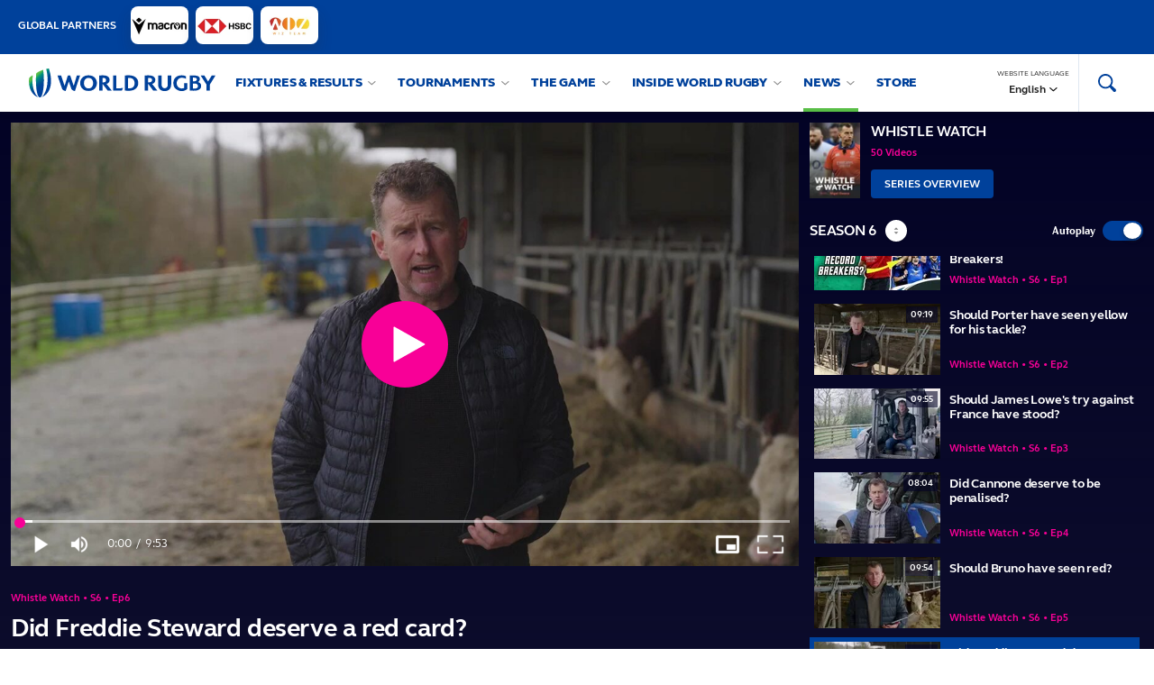

--- FILE ---
content_type: text/css
request_url: https://www.world.rugby/resources/prod/v9.19.3/css/t-vh.css
body_size: 45471
content:
/*! normalize.css v1.1.0 | MIT License | git.io/normalize */article,aside,details,figcaption,figure,footer,header,hgroup,main,nav,section,summary{display:block}audio,canvas,video{display:inline-block;*display:inline;*zoom:1}*,:after,:before{box-sizing:border-box}audio:not([controls]){display:none;height:0}[hidden]{display:none}html{font-size:100%;-webkit-text-size-adjust:100%;-ms-text-size-adjust:100%}button,html,input,select,textarea{font-family:sans-serif}body{margin:0}a:focus{outline:thin dotted}a:active,a:hover{outline:0}h1{font-size:2em;margin:.67em 0}h2{font-size:1.5em;margin:.83em 0}h3{font-size:1.17em;margin:1em 0}h4{font-size:1em;margin:1.33em 0}h5{font-size:.83em;margin:1.67em 0}h6{font-size:.67em;margin:2.33em 0}abbr[title]{border-bottom:1px dotted}b,strong{font-weight:700}dfn{font-style:italic}hr{box-sizing:content-box;height:0}mark{background:#ff0;color:#000}p,pre{margin:1em 0}code,kbd,pre,samp{font-family:monospace,serif;_font-family:courier new,monospace;font-size:1em}pre{white-space:pre;white-space:pre-wrap;word-wrap:break-word}q{quotes:none}q:after,q:before{content:"";content:none}small{font-size:80%}sub,sup{font-size:75%;line-height:0;position:relative;vertical-align:baseline}sup{top:-.5em}sub{bottom:-.25em}dl,menu,ol,ul{margin:1em 0}dd{margin:0 0 0 40px}menu,ol,ul{padding:0}nav ol,nav ul{list-style:none;list-style-image:none}img{border:0;-ms-interpolation-mode:bicubic}svg:not(:root){overflow:hidden}figure,form{margin:0}fieldset{border:1px solid silver;margin:0 2px;padding:.35em .625em .75em}legend{border:0;padding:0;white-space:normal;*margin-left:-7px}button,input,select,textarea{font-size:100%;margin:0;vertical-align:baseline;*vertical-align:middle}button,input{line-height:normal}button,select{text-transform:none}button,html input[type=button],input[type=reset],input[type=submit]{-webkit-appearance:button;cursor:pointer;*overflow:visible}button[disabled],html input[disabled]{cursor:default}input[type=checkbox],input[type=radio]{box-sizing:border-box;padding:0;*height:13px;*width:13px}input[type=search]{-webkit-appearance:textfield;box-sizing:content-box}input[type=search]::-webkit-search-cancel-button,input[type=search]::-webkit-search-decoration{-webkit-appearance:none}button::-moz-focus-inner,input::-moz-focus-inner{border:0;padding:0}textarea{overflow:auto;vertical-align:top}table{border-collapse:collapse;border-spacing:0}
/*! HTML5 Boilerplate v4.3.0 | MIT License | http://h5bp.com/ */button,html,input,select,textarea{color:#222}html{font-size:62.5%;line-height:1.4}::selection{background:#b3d4fc;text-shadow:none}hr{display:block;height:1px;border:0;border-top:1px solid #ccc;margin:1em 0;padding:0}svg{width:2rem;height:2rem}audio,canvas,img,video{vertical-align:middle}fieldset{border:0;margin:0;padding:0}textarea{resize:vertical}.browsehappy{margin:.2em 0;background:#ccc;color:#000;padding:.2em 0}a:focus{outline:0}figure,h1,h2,h3,h4,h5,h6,li,ol,p,ul{margin:0;padding:0;color:#333}button,h1,h2,h3,h4,h5,h6{font-family:webbelliscup,helvetica,arial,sans-serif;font-weight:400}ol li,ul li{list-style-position:inside;list-style-type:none}li>*{color:inherit}b,strong{font-family:webbelliscup,helvetica,arial,sans-serif;font-weight:700!important}body{height:auto;position:relative;overflow-x:hidden;font-size:1.4rem}.mainContent{overflow:hidden}.mainContent--no-overflow-hidden{overflow:visible}.row .row{padding:0;margin:0}.ir{background-color:transparent;border:0;overflow:hidden;*text-indent:-9999px}.ir:before{content:"";display:block;width:0;height:150%}.hidden{display:none!important;visibility:hidden}.mobileOnly{display:none}@media (max-width:640px){.mobileOnly{display:block}}@media (max-width:640px){.hideMobile{display:none}}.visuallyhidden{border:0;clip:rect(0 0 0 0);height:1px;margin:-1px;overflow:hidden;padding:0;position:absolute;width:1px}.visuallyhidden.focusable:active,.visuallyhidden.focusable:focus{clip:auto;height:auto;margin:0;overflow:visible;position:static;width:auto}.invisible{visibility:hidden}.clearfix:after,.clearfix:before{content:" ";display:table}.clearfix:after{clear:both}.clearfix{*zoom:1}.clear{clear:both}.pageContent{padding-top:2.4rem}.pageContent .tournamentHome{padding-top:25px}@media (max-width:750px){.pageContent{padding-top:.9375em}}@media (max-width:860px){.pageContent.noCrumb{padding-top:0}}.webview-placeholder{font-family:rwcRegular,helvetica,arial,sans-serif;font-weight:400!important;font-size:1.2em;padding:20px 0;text-align:center}@font-face{font-family:WebbEllisCup;src:url(../fonts/webbelliscup-family/WebbEllisCup-Light.woff2) format("woff2"),url(../fonts/webbelliscup-family/WebbEllisCup-Light.woff) format("woff");font-weight:300;font-style:normal}@font-face{font-family:WebbEllisCup;src:url(../fonts/webbelliscup-family/WebbEllisCup-LightItalic.woff2) format("woff2"),url(../fonts/webbelliscup-family/WebbEllisCup-LightItalic.woff) format("woff");font-weight:300;font-style:italic}@font-face{font-family:WebbEllisCup;src:url(../fonts/webbelliscup-family/WebbEllisCup-Regular.woff2) format("woff2"),url(../fonts/webbelliscup-family/WebbEllisCup-Regular.woff) format("woff");font-weight:400;font-style:normal}@font-face{font-family:WebbEllisCup;src:url(../fonts/webbelliscup-family/WebbEllisCup-Italic.woff2) format("woff2"),url(../fonts/webbelliscup-family/WebbEllisCup-Italic.woff) format("woff");font-weight:400;font-style:italic}@font-face{font-family:WebbEllisCup;src:url(../fonts/webbelliscup-family/WebbEllisCup-Bold.woff2) format("woff2"),url(../fonts/webbelliscup-family/WebbEllisCup-Bold.woff) format("woff");font-weight:700;font-style:normal}@font-face{font-family:WebbEllisCup;src:url(../fonts/webbelliscup-family/WebbEllisCup-BoldItalic.woff2) format("woff2"),url(../fonts/webbelliscup-family/WebbEllisCup-BoldItalic.woff) format("woff");font-weight:700;font-style:italic}@font-face{font-family:WebbEllisCup;src:url(../fonts/webbelliscup-family/WebbEllisCup-Heavy.woff2) format("woff2"),url(../fonts/webbelliscup-family/WebbEllisCup-Heavy.woff) format("woff");font-weight:900;font-style:normal}@font-face{font-family:WebbEllisCup;src:url(../fonts/webbelliscup-family/WebbEllisCup-HeavyItalic.woff2) format("woff2"),url(../fonts/webbelliscup-family/WebbEllisCup-HeavyItalic.woff) format("woff");font-weight:900;font-style:italic}@font-face{font-family:fsblake;src:url(../fonts/fsblake-regular/fs_blake-regular-webfont.eot);src:url(../fonts/fsblake-regular/fs_blake-regular-webfont.eot?#iefix) format("embedded-opentype"),url(../fonts/fsblake-regular/fs_blake-regular-webfont.woff2) format("woff2"),url(../fonts/fsblake-regular/fs_blake-regular-webfont.woff) format("woff"),url(../fonts/fsblake-regular/fs_blake-regular-webfont.ttf) format("truetype"),url(../fonts/fsblake-regular/fs_blake-regular-webfont.svg#fs_blakebold) format("svg");font-weight:400;font-style:normal}@font-face{font-family:fsblakeBold;src:url(../fonts/fsblake-bold/fs_blake-bold-webfont.eot);src:url(../fonts/fsblake-bold/s_blake-bold-webfont.eot?#iefix) format("embedded-opentype"),url(../fonts/fsblake-bold/fs_blake-bold-webfont.woff2) format("woff2"),url(../fonts/fsblake-bold/fs_blake-bold-webfont.woff) format("woff"),url(../fonts/fsblake-bold/fs_blake-bold-webfont.ttf) format("truetype"),url(../fonts/fsblake-bold/fs_blake-bold-webfont.svg#fs_blakebold) format("svg");font-weight:400;font-style:normal}@font-face{font-family:rwcRegular;src:url(../fonts/rwc-regular/rwc-regular-webfont.eot);src:url(../fonts/rwc-regular/rwc-regular-webfont.eot?#iefix) format("embedded-opentype"),url(../fonts/rwc-regular/rwc-regular-webfont.woff2) format("woff2"),url(../fonts/rwc-regular/rwc-regular-webfont.woff) format("woff"),url(../fonts/rwc-regular/rwc-regular-webfont.ttf) format("truetype"),url(../fonts/rwc-regular/rwc-regular-webfont.svg#rwc_regularregular) format("svg");font-weight:400;font-style:normal}@font-face{font-family:webbelliscup;src:url(../fonts/webbelliscup-family/WebbEllisCup-Light.eot);src:url(../fonts/webbelliscup-family/WebbEllisCup-Light.woff2) format("woff2"),url(../fonts/webbelliscup-family/WebbEllisCup-Light.woff) format("woff"),url(../fonts/webbelliscup-family/WebbEllisCup-Light.ttf) format("truetype"),url(../fonts/webbelliscup-family/WebbEllisCup-Light.svg) format("svg");font-weight:300;font-style:normal}@font-face{font-family:webbelliscup;src:url(../fonts/webbelliscup-family/WebbEllisCup-Regular.eot);src:url(../fonts/webbelliscup-family/WebbEllisCup-Regular.woff2) format("woff2"),url(../fonts/webbelliscup-family/WebbEllisCup-Regular.woff) format("woff"),url(../fonts/webbelliscup-family/WebbEllisCup-Regular.ttf) format("truetype"),url(../fonts/webbelliscup-family/WebbEllisCup-Regular.svg) format("svg");font-weight:400;font-style:normal}@font-face{font-family:webbelliscup;src:url(../fonts/webbelliscup-family/WebbEllisCup-Bold.eot);src:url(../fonts/webbelliscup-family/WebbEllisCup-Bold.woff2) format("woff2"),url(../fonts/webbelliscup-family/WebbEllisCup-Bold.woff) format("woff"),url(../fonts/webbelliscup-family/WebbEllisCup-Bold.ttf) format("truetype"),url(../fonts/webbelliscup-family/WebbEllisCup-Bold.svg) format("svg");font-weight:700;font-style:normal}@font-face{font-family:webbelliscup;src:url(../fonts/webbelliscup-family/WebbEllisCup-Heavy.eot);src:url(../fonts/webbelliscup-family/WebbEllisCup-Heavy.woff2) format("woff2"),url(../fonts/webbelliscup-family/WebbEllisCup-Heavy.woff) format("woff"),url(../fonts/webbelliscup-family/WebbEllisCup-Heavy.ttf) format("truetype"),url(../fonts/webbelliscup-family/WebbEllisCup-Heavy.svg) format("svg");font-weight:900;font-style:normal}@keyframes a{0%{opacity:.8}to{opacity:.4}}@keyframes b{0%{transform:rotate(0deg)}to{transform:rotate(1turn)}}@keyframes c{0%{width:0}to{width:100%}}.broadcaster-logo.alisport-small{text-indent:-99999px;display:block;background:url(../i/sprites-generated/broadcasters-sprite.png) -318px -500px no-repeat;width:100px;height:29px}@media (min-resolution:192dpi){.broadcaster-logo.alisport-small{background-image:url(../i/sprites-generated/broadcasters-sprite@x2.png);background-size:659px 610px}}.broadcaster-logo.alisports{text-indent:-99999px;display:block;background:url(../i/sprites-generated/broadcasters-sprite.png) 0 0 no-repeat;width:120px;height:50px}@media (min-resolution:192dpi){.broadcaster-logo.alisports{background-image:url(../i/sprites-generated/broadcasters-sprite@x2.png);background-size:659px 610px}}.broadcaster-logo.bandsports{text-indent:-99999px;display:block;background:url(../i/sprites-generated/broadcasters-sprite.png) 0 -50px no-repeat;width:120px;height:50px}@media (min-resolution:192dpi){.broadcaster-logo.bandsports{background-image:url(../i/sprites-generated/broadcasters-sprite@x2.png);background-size:659px 610px}}.broadcaster-logo.bluesky{text-indent:-99999px;display:block;background:url(../i/sprites-generated/broadcasters-sprite.png) -120px 0 no-repeat;width:120px;height:50px}@media (min-resolution:192dpi){.broadcaster-logo.bluesky{background-image:url(../i/sprites-generated/broadcasters-sprite@x2.png);background-size:659px 610px}}.broadcaster-logo.canalplu-small{text-indent:-99999px;display:block;background:url(../i/sprites-generated/broadcasters-sprite.png) -418px -500px no-repeat;width:100px;height:25px}@media (min-resolution:192dpi){.broadcaster-logo.canalplu-small{background-image:url(../i/sprites-generated/broadcasters-sprite@x2.png);background-size:659px 610px}}.broadcaster-logo.canalplus{text-indent:-99999px;display:block;background:url(../i/sprites-generated/broadcasters-sprite.png) -120px -50px no-repeat;width:120px;height:50px}@media (min-resolution:192dpi){.broadcaster-logo.canalplus{background-image:url(../i/sprites-generated/broadcasters-sprite@x2.png);background-size:659px 610px}}.broadcaster-logo.cbc-small{text-indent:-99999px;display:block;background:url(../i/sprites-generated/broadcasters-sprite.png) -74px -580px no-repeat;width:73px;height:30px}@media (min-resolution:192dpi){.broadcaster-logo.cbc-small{background-image:url(../i/sprites-generated/broadcasters-sprite@x2.png);background-size:659px 610px}}.broadcaster-logo.channelten{text-indent:-99999px;display:block;background:url(../i/sprites-generated/broadcasters-sprite.png) 0 -100px no-repeat;width:120px;height:50px}@media (min-resolution:192dpi){.broadcaster-logo.channelten{background-image:url(../i/sprites-generated/broadcasters-sprite@x2.png);background-size:659px 610px}}.broadcaster-logo.cnn{text-indent:-99999px;display:block;background:url(../i/sprites-generated/broadcasters-sprite.png) -120px -100px no-repeat;width:120px;height:50px}@media (min-resolution:192dpi){.broadcaster-logo.cnn{background-image:url(../i/sprites-generated/broadcasters-sprite@x2.png);background-size:659px 610px}}.broadcaster-logo.dazn-small{text-indent:-99999px;display:block;background:url(../i/sprites-generated/broadcasters-sprite.png) -600px -370px no-repeat;width:30px;height:30px}@media (min-resolution:192dpi){.broadcaster-logo.dazn-small{background-image:url(../i/sprites-generated/broadcasters-sprite@x2.png);background-size:659px 610px}}.broadcaster-logo.dazn{text-indent:-99999px;display:block;background:url(../i/sprites-generated/broadcasters-sprite.png) 0 -150px no-repeat;width:120px;height:50px}@media (min-resolution:192dpi){.broadcaster-logo.dazn{background-image:url(../i/sprites-generated/broadcasters-sprite@x2.png);background-size:659px 610px}}.broadcaster-logo.digicel{text-indent:-99999px;display:block;background:url(../i/sprites-generated/broadcasters-sprite.png) -120px -150px no-repeat;width:120px;height:50px}@media (min-resolution:192dpi){.broadcaster-logo.digicel{background-image:url(../i/sprites-generated/broadcasters-sprite@x2.png);background-size:659px 610px}}.broadcaster-logo.dubai-small{text-indent:-99999px;display:block;background:url(../i/sprites-generated/broadcasters-sprite.png) 0 -550px no-repeat;width:87px;height:30px}@media (min-resolution:192dpi){.broadcaster-logo.dubai-small{background-image:url(../i/sprites-generated/broadcasters-sprite@x2.png);background-size:659px 610px}}.broadcaster-logo.dubaisport{text-indent:-99999px;display:block;background:url(../i/sprites-generated/broadcasters-sprite.png) -240px 0 no-repeat;width:120px;height:50px}@media (min-resolution:192dpi){.broadcaster-logo.dubaisport{background-image:url(../i/sprites-generated/broadcasters-sprite@x2.png);background-size:659px 610px}}.broadcaster-logo.eir{text-indent:-99999px;display:block;background:url(../i/sprites-generated/broadcasters-sprite.png) -240px -50px no-repeat;width:120px;height:50px}@media (min-resolution:192dpi){.broadcaster-logo.eir{background-image:url(../i/sprites-generated/broadcasters-sprite@x2.png);background-size:659px 610px}}.broadcaster-logo.espn-small{text-indent:-99999px;display:block;background:url(../i/sprites-generated/broadcasters-sprite.png) -256px -550px no-repeat;width:100px;height:25px}@media (min-resolution:192dpi){.broadcaster-logo.espn-small{background-image:url(../i/sprites-generated/broadcasters-sprite@x2.png);background-size:659px 610px}}.broadcaster-logo.espn{text-indent:-99999px;display:block;background:url(../i/sprites-generated/broadcasters-sprite.png) -240px -100px no-repeat;width:120px;height:50px}@media (min-resolution:192dpi){.broadcaster-logo.espn{background-image:url(../i/sprites-generated/broadcasters-sprite@x2.png);background-size:659px 610px}}.broadcaster-logo.eurosport{text-indent:-99999px;display:block;background:url(../i/sprites-generated/broadcasters-sprite.png) -240px -150px no-repeat;width:120px;height:50px}@media (min-resolution:192dpi){.broadcaster-logo.eurosport{background-image:url(../i/sprites-generated/broadcasters-sprite@x2.png);background-size:659px 610px}}.broadcaster-logo.fiji-small{text-indent:-99999px;display:block;background:url(../i/sprites-generated/broadcasters-sprite.png) -120px -500px no-repeat;width:100px;height:30px}@media (min-resolution:192dpi){.broadcaster-logo.fiji-small{background-image:url(../i/sprites-generated/broadcasters-sprite@x2.png);background-size:659px 610px}}.broadcaster-logo.fijibroadcastingcorporation{text-indent:-99999px;display:block;background:url(../i/sprites-generated/broadcasters-sprite.png) 0 -200px no-repeat;width:120px;height:50px}@media (min-resolution:192dpi){.broadcaster-logo.fijibroadcastingcorporation{background-image:url(../i/sprites-generated/broadcasters-sprite@x2.png);background-size:659px 610px}}.broadcaster-logo.fijitv{text-indent:-99999px;display:block;background:url(../i/sprites-generated/broadcasters-sprite.png) -120px -200px no-repeat;width:120px;height:50px}@media (min-resolution:192dpi){.broadcaster-logo.fijitv{background-image:url(../i/sprites-generated/broadcasters-sprite@x2.png);background-size:659px 610px}}.broadcaster-logo.flowspor-small{text-indent:-99999px;display:block;background:url(../i/sprites-generated/broadcasters-sprite.png) -147px -580px no-repeat;width:72px;height:30px}@media (min-resolution:192dpi){.broadcaster-logo.flowspor-small{background-image:url(../i/sprites-generated/broadcasters-sprite@x2.png);background-size:659px 610px}}.broadcaster-logo.flowspor{text-indent:-99999px;display:block;background:url(../i/sprites-generated/broadcasters-sprite.png) -240px -200px no-repeat;width:120px;height:50px}@media (min-resolution:192dpi){.broadcaster-logo.flowspor{background-image:url(../i/sprites-generated/broadcasters-sprite@x2.png);background-size:659px 610px}}.broadcaster-logo.foxaustr-small{text-indent:-99999px;display:block;background:url(../i/sprites-generated/broadcasters-sprite.png) -600px -340px no-repeat;width:50px;height:30px}@media (min-resolution:192dpi){.broadcaster-logo.foxaustr-small{background-image:url(../i/sprites-generated/broadcasters-sprite@x2.png);background-size:659px 610px}}.broadcaster-logo.foxlatam{text-indent:-99999px;display:block;background:url(../i/sprites-generated/broadcasters-sprite.png) 0 -250px no-repeat;width:120px;height:50px}@media (min-resolution:192dpi){.broadcaster-logo.foxlatam{background-image:url(../i/sprites-generated/broadcasters-sprite@x2.png);background-size:659px 610px}}.broadcaster-logo.foxsports{text-indent:-99999px;display:block;background:url(../i/sprites-generated/broadcasters-sprite.png) -120px -250px no-repeat;width:120px;height:50px}@media (min-resolution:192dpi){.broadcaster-logo.foxsports{background-image:url(../i/sprites-generated/broadcasters-sprite@x2.png);background-size:659px 610px}}.broadcaster-logo.france4{text-indent:-99999px;display:block;background:url(../i/sprites-generated/broadcasters-sprite.png) -240px -250px no-repeat;width:120px;height:50px}@media (min-resolution:192dpi){.broadcaster-logo.france4{background-image:url(../i/sprites-generated/broadcasters-sprite@x2.png);background-size:659px 610px}}.broadcaster-logo.franceo{text-indent:-99999px;display:block;background:url(../i/sprites-generated/broadcasters-sprite.png) 0 -300px no-repeat;width:120px;height:50px}@media (min-resolution:192dpi){.broadcaster-logo.franceo{background-image:url(../i/sprites-generated/broadcasters-sprite@x2.png);background-size:659px 610px}}.broadcaster-logo.francetelevision{text-indent:-99999px;display:block;background:url(../i/sprites-generated/broadcasters-sprite.png) -120px -300px no-repeat;width:120px;height:50px}@media (min-resolution:192dpi){.broadcaster-logo.francetelevision{background-image:url(../i/sprites-generated/broadcasters-sprite@x2.png);background-size:659px 610px}}.broadcaster-logo.fujitv{text-indent:-99999px;display:block;background:url(../i/sprites-generated/broadcasters-sprite.png) -240px -300px no-repeat;width:120px;height:50px}@media (min-resolution:192dpi){.broadcaster-logo.fujitv{background-image:url(../i/sprites-generated/broadcasters-sprite@x2.png);background-size:659px 610px}}.broadcaster-logo.gillette{text-indent:-99999px;display:block;background:url(../i/sprites-generated/broadcasters-sprite.png) -360px 0 no-repeat;width:120px;height:50px}@media (min-resolution:192dpi){.broadcaster-logo.gillette{background-image:url(../i/sprites-generated/broadcasters-sprite@x2.png);background-size:659px 610px}}.broadcaster-logo.globaleagleentertainment{text-indent:-99999px;display:block;background:url(../i/sprites-generated/broadcasters-sprite.png) -360px -50px no-repeat;width:120px;height:50px}@media (min-resolution:192dpi){.broadcaster-logo.globaleagleentertainment{background-image:url(../i/sprites-generated/broadcasters-sprite@x2.png);background-size:659px 610px}}.broadcaster-logo.itv{text-indent:-99999px;display:block;background:url(../i/sprites-generated/broadcasters-sprite.png) -360px -100px no-repeat;width:120px;height:50px}@media (min-resolution:192dpi){.broadcaster-logo.itv{background-image:url(../i/sprites-generated/broadcasters-sprite@x2.png);background-size:659px 610px}}.broadcaster-logo.jsports{text-indent:-99999px;display:block;background:url(../i/sprites-generated/broadcasters-sprite.png) -360px -150px no-repeat;width:120px;height:50px}@media (min-resolution:192dpi){.broadcaster-logo.jsports{background-image:url(../i/sprites-generated/broadcasters-sprite@x2.png);background-size:659px 610px}}.broadcaster-logo.livesport{text-indent:-99999px;display:block;background:url(../i/sprites-generated/broadcasters-sprite.png) -360px -200px no-repeat;width:120px;height:50px}@media (min-resolution:192dpi){.broadcaster-logo.livesport{background-image:url(../i/sprites-generated/broadcasters-sprite@x2.png);background-size:659px 610px}}.broadcaster-logo.nbc{text-indent:-99999px;display:block;background:url(../i/sprites-generated/broadcasters-sprite.png) -360px -250px no-repeat;width:120px;height:50px}@media (min-resolution:192dpi){.broadcaster-logo.nbc{background-image:url(../i/sprites-generated/broadcasters-sprite@x2.png);background-size:659px 610px}}.broadcaster-logo.nbcgold{text-indent:-99999px;display:block;background:url(../i/sprites-generated/broadcasters-sprite.png) -360px -300px no-repeat;width:120px;height:50px}@media (min-resolution:192dpi){.broadcaster-logo.nbcgold{background-image:url(../i/sprites-generated/broadcasters-sprite@x2.png);background-size:659px 610px}}.broadcaster-logo.nowtv-small{text-indent:-99999px;display:block;background:url(../i/sprites-generated/broadcasters-sprite.png) -219px -580px no-repeat;width:72px;height:30px}@media (min-resolution:192dpi){.broadcaster-logo.nowtv-small{background-image:url(../i/sprites-generated/broadcasters-sprite@x2.png);background-size:659px 610px}}.broadcaster-logo.nowtv{text-indent:-99999px;display:block;background:url(../i/sprites-generated/broadcasters-sprite.png) 0 -350px no-repeat;width:120px;height:50px}@media (min-resolution:192dpi){.broadcaster-logo.nowtv{background-image:url(../i/sprites-generated/broadcasters-sprite@x2.png);background-size:659px 610px}}.broadcaster-logo.olympicchannel{text-indent:-99999px;display:block;background:url(../i/sprites-generated/broadcasters-sprite.png) -120px -350px no-repeat;width:120px;height:50px}@media (min-resolution:192dpi){.broadcaster-logo.olympicchannel{background-image:url(../i/sprites-generated/broadcasters-sprite@x2.png);background-size:659px 610px}}.broadcaster-logo.osn-small{text-indent:-99999px;display:block;background:url(../i/sprites-generated/broadcasters-sprite.png) 0 -580px no-repeat;width:74px;height:30px}@media (min-resolution:192dpi){.broadcaster-logo.osn-small{background-image:url(../i/sprites-generated/broadcasters-sprite@x2.png);background-size:659px 610px}}.broadcaster-logo.osn{text-indent:-99999px;display:block;background:url(../i/sprites-generated/broadcasters-sprite.png) -240px -350px no-repeat;width:120px;height:50px}@media (min-resolution:192dpi){.broadcaster-logo.osn{background-image:url(../i/sprites-generated/broadcasters-sprite@x2.png);background-size:659px 610px}}.broadcaster-logo.prime{text-indent:-99999px;display:block;background:url(../i/sprites-generated/broadcasters-sprite.png) -360px -350px no-repeat;width:120px;height:50px}@media (min-resolution:192dpi){.broadcaster-logo.prime{background-image:url(../i/sprites-generated/broadcasters-sprite@x2.png);background-size:659px 610px}}.broadcaster-logo.rds{text-indent:-99999px;display:block;background:url(../i/sprites-generated/broadcasters-sprite.png) 0 -400px no-repeat;width:120px;height:50px}@media (min-resolution:192dpi){.broadcaster-logo.rds{background-image:url(../i/sprites-generated/broadcasters-sprite@x2.png);background-size:659px 610px}}.broadcaster-logo.rugbycha-small{text-indent:-99999px;display:block;background:url(../i/sprites-generated/broadcasters-sprite.png) -220px -500px no-repeat;width:98px;height:30px}@media (min-resolution:192dpi){.broadcaster-logo.rugbycha-small{background-image:url(../i/sprites-generated/broadcasters-sprite@x2.png);background-size:659px 610px}}.broadcaster-logo.s4c{text-indent:-99999px;display:block;background:url(../i/sprites-generated/broadcasters-sprite.png) -120px -400px no-repeat;width:120px;height:50px}@media (min-resolution:192dpi){.broadcaster-logo.s4c{background-image:url(../i/sprites-generated/broadcasters-sprite@x2.png);background-size:659px 610px}}.broadcaster-logo.skynz-small{text-indent:-99999px;display:block;background:url(../i/sprites-generated/broadcasters-sprite.png) -291px -580px no-repeat;width:61px;height:30px}@media (min-resolution:192dpi){.broadcaster-logo.skynz-small{background-image:url(../i/sprites-generated/broadcasters-sprite@x2.png);background-size:659px 610px}}.broadcaster-logo.skysport-small{text-indent:-99999px;display:block;background:url(../i/sprites-generated/broadcasters-sprite.png) -356px -550px no-repeat;width:100px;height:22px}@media (min-resolution:192dpi){.broadcaster-logo.skysport-small{background-image:url(../i/sprites-generated/broadcasters-sprite@x2.png);background-size:659px 610px}}.broadcaster-logo.skysports{text-indent:-99999px;display:block;background:url(../i/sprites-generated/broadcasters-sprite.png) -240px -400px no-repeat;width:120px;height:50px}@media (min-resolution:192dpi){.broadcaster-logo.skysports{background-image:url(../i/sprites-generated/broadcasters-sprite@x2.png);background-size:659px 610px}}.broadcaster-logo.skysportshd{text-indent:-99999px;display:block;background:url(../i/sprites-generated/broadcasters-sprite.png) -360px -400px no-repeat;width:120px;height:50px}@media (min-resolution:192dpi){.broadcaster-logo.skysportshd{background-image:url(../i/sprites-generated/broadcasters-sprite@x2.png);background-size:659px 610px}}.broadcaster-logo.skysportsnz{text-indent:-99999px;display:block;background:url(../i/sprites-generated/broadcasters-sprite.png) -480px 0 no-repeat;width:120px;height:50px}@media (min-resolution:192dpi){.broadcaster-logo.skysportsnz{background-image:url(../i/sprites-generated/broadcasters-sprite@x2.png);background-size:659px 610px}}.broadcaster-logo.sntv{text-indent:-99999px;display:block;background:url(../i/sprites-generated/broadcasters-sprite.png) -480px -50px no-repeat;width:120px;height:50px}@media (min-resolution:192dpi){.broadcaster-logo.sntv{background-image:url(../i/sprites-generated/broadcasters-sprite@x2.png);background-size:659px 610px}}.broadcaster-logo.sp-small{text-indent:-99999px;display:block;background:url(../i/sprites-generated/broadcasters-sprite.png) -172px -550px no-repeat;width:84px;height:30px}@media (min-resolution:192dpi){.broadcaster-logo.sp-small{background-image:url(../i/sprites-generated/broadcasters-sprite@x2.png);background-size:659px 610px}}.broadcaster-logo.sport24{text-indent:-99999px;display:block;background:url(../i/sprites-generated/broadcasters-sprite.png) -480px -100px no-repeat;width:120px;height:50px}@media (min-resolution:192dpi){.broadcaster-logo.sport24{background-image:url(../i/sprites-generated/broadcasters-sprite@x2.png);background-size:659px 610px}}.broadcaster-logo.starhub-small{text-indent:-99999px;display:block;background:url(../i/sprites-generated/broadcasters-sprite.png) -87px -550px no-repeat;width:85px;height:30px}@media (min-resolution:192dpi){.broadcaster-logo.starhub-small{background-image:url(../i/sprites-generated/broadcasters-sprite@x2.png);background-size:659px 610px}}.broadcaster-logo.starhub{text-indent:-99999px;display:block;background:url(../i/sprites-generated/broadcasters-sprite.png) -480px -150px no-repeat;width:120px;height:50px}@media (min-resolution:192dpi){.broadcaster-logo.starhub{background-image:url(../i/sprites-generated/broadcasters-sprite@x2.png);background-size:659px 610px}}.broadcaster-logo.supersport{text-indent:-99999px;display:block;background:url(../i/sprites-generated/broadcasters-sprite.png) -480px -200px no-repeat;width:120px;height:50px}@media (min-resolution:192dpi){.broadcaster-logo.supersport{background-image:url(../i/sprites-generated/broadcasters-sprite@x2.png);background-size:659px 610px}}.broadcaster-logo.tbctonga{text-indent:-99999px;display:block;background:url(../i/sprites-generated/broadcasters-sprite.png) -480px -250px no-repeat;width:120px;height:50px}@media (min-resolution:192dpi){.broadcaster-logo.tbctonga{background-image:url(../i/sprites-generated/broadcasters-sprite@x2.png);background-size:659px 610px}}.broadcaster-logo.tenaustralia{text-indent:-99999px;display:block;background:url(../i/sprites-generated/broadcasters-sprite.png) -480px -300px no-repeat;width:120px;height:50px}@media (min-resolution:192dpi){.broadcaster-logo.tenaustralia{background-image:url(../i/sprites-generated/broadcasters-sprite@x2.png);background-size:659px 610px}}.broadcaster-logo.tengo{text-indent:-99999px;display:block;background:url(../i/sprites-generated/broadcasters-sprite.png) -480px -350px no-repeat;width:120px;height:50px}@media (min-resolution:192dpi){.broadcaster-logo.tengo{background-image:url(../i/sprites-generated/broadcasters-sprite@x2.png);background-size:659px 610px}}.broadcaster-logo.tenplay{text-indent:-99999px;display:block;background:url(../i/sprites-generated/broadcasters-sprite.png) -480px -400px no-repeat;width:120px;height:50px}@media (min-resolution:192dpi){.broadcaster-logo.tenplay{background-image:url(../i/sprites-generated/broadcasters-sprite@x2.png);background-size:659px 610px}}.broadcaster-logo.therugbychannel{text-indent:-99999px;display:block;background:url(../i/sprites-generated/broadcasters-sprite.png) 0 -450px no-repeat;width:120px;height:50px}@media (min-resolution:192dpi){.broadcaster-logo.therugbychannel{background-image:url(../i/sprites-generated/broadcasters-sprite@x2.png);background-size:659px 610px}}.broadcaster-logo.tournament-rwc-sevens{text-indent:-99999px;display:block;background:url(../i/sprites-generated/broadcasters-sprite.png) -600px -100px no-repeat;width:48px;height:60px}@media (min-resolution:192dpi){.broadcaster-logo.tournament-rwc-sevens{background-image:url(../i/sprites-generated/broadcasters-sprite@x2.png);background-size:659px 610px}}.broadcaster-logo.tournament-rwc19{text-indent:-99999px;display:block;background:url(../i/sprites-generated/broadcasters-sprite.png) -600px -160px no-repeat;width:46px;height:60px}@media (min-resolution:192dpi){.broadcaster-logo.tournament-rwc19{background-image:url(../i/sprites-generated/broadcasters-sprite@x2.png);background-size:659px 610px}}.broadcaster-logo.tournament-sevens{text-indent:-99999px;display:block;background:url(../i/sprites-generated/broadcasters-sprite.png) -600px -220px no-repeat;width:41px;height:60px}@media (min-resolution:192dpi){.broadcaster-logo.tournament-sevens{background-image:url(../i/sprites-generated/broadcasters-sprite@x2.png);background-size:659px 610px}}.broadcaster-logo.tournament-wr{text-indent:-99999px;display:block;background:url(../i/sprites-generated/broadcasters-sprite.png) -600px -280px no-repeat;width:34px;height:60px}@media (min-resolution:192dpi){.broadcaster-logo.tournament-wr{background-image:url(../i/sprites-generated/broadcasters-sprite@x2.png);background-size:659px 610px}}.broadcaster-logo.tsn{text-indent:-99999px;display:block;background:url(../i/sprites-generated/broadcasters-sprite.png) -120px -450px no-repeat;width:120px;height:50px}@media (min-resolution:192dpi){.broadcaster-logo.tsn{background-image:url(../i/sprites-generated/broadcasters-sprite@x2.png);background-size:659px 610px}}.broadcaster-logo.ttv{text-indent:-99999px;display:block;background:url(../i/sprites-generated/broadcasters-sprite.png) -240px -450px no-repeat;width:120px;height:50px}@media (min-resolution:192dpi){.broadcaster-logo.ttv{background-image:url(../i/sprites-generated/broadcasters-sprite@x2.png);background-size:659px 610px}}.broadcaster-logo.tv1samoa{text-indent:-99999px;display:block;background:url(../i/sprites-generated/broadcasters-sprite.png) -360px -450px no-repeat;width:120px;height:50px}@media (min-resolution:192dpi){.broadcaster-logo.tv1samoa{background-image:url(../i/sprites-generated/broadcasters-sprite@x2.png);background-size:659px 610px}}.broadcaster-logo.tve{text-indent:-99999px;display:block;background:url(../i/sprites-generated/broadcasters-sprite.png) -480px -450px no-repeat;width:120px;height:50px}@media (min-resolution:192dpi){.broadcaster-logo.tve{background-image:url(../i/sprites-generated/broadcasters-sprite@x2.png);background-size:659px 610px}}.broadcaster-logo.veqta-small{text-indent:-99999px;display:block;background:url(../i/sprites-generated/broadcasters-sprite.png) -120px -530px no-repeat;width:100px;height:20px}@media (min-resolution:192dpi){.broadcaster-logo.veqta-small{background-image:url(../i/sprites-generated/broadcasters-sprite@x2.png);background-size:659px 610px}}.broadcaster-logo.veqta{text-indent:-99999px;display:block;background:url(../i/sprites-generated/broadcasters-sprite.png) 0 -500px no-repeat;width:120px;height:50px}@media (min-resolution:192dpi){.broadcaster-logo.veqta{background-image:url(../i/sprites-generated/broadcasters-sprite@x2.png);background-size:659px 610px}}.broadcaster-logo.worldrugby{text-indent:-99999px;display:block;background:url(../i/sprites-generated/broadcasters-sprite.png) -600px 0 no-repeat;width:59px;height:100px}@media (min-resolution:192dpi){.broadcaster-logo.worldrugby{background-image:url(../i/sprites-generated/broadcasters-sprite@x2.png);background-size:659px 610px}}.silhouette.alexander{display:block;background:url(../i/sprites-generated/committee-members-sprite.png) 0 0 no-repeat;width:90px;height:120px}@media (min-resolution:192dpi){.silhouette.alexander{background-image:url(../i/sprites-generated/committee-members-sprite@x2.png);background-size:810px 720px}}.silhouette.asami{display:block;background:url(../i/sprites-generated/committee-members-sprite.png) -90px 0 no-repeat;width:90px;height:120px}@media (min-resolution:192dpi){.silhouette.asami{background-image:url(../i/sprites-generated/committee-members-sprite@x2.png);background-size:810px 720px}}.silhouette.beaumont{display:block;background:url(../i/sprites-generated/committee-members-sprite.png) -180px 0 no-repeat;width:90px;height:120px}@media (min-resolution:192dpi){.silhouette.beaumont{background-image:url(../i/sprites-generated/committee-members-sprite@x2.png);background-size:810px 720px}}.silhouette.betancur{display:block;background:url(../i/sprites-generated/committee-members-sprite.png) 0 -120px no-repeat;width:90px;height:120px}@media (min-resolution:192dpi){.silhouette.betancur{background-image:url(../i/sprites-generated/committee-members-sprite@x2.png);background-size:810px 720px}}.silhouette.bougja{display:block;background:url(../i/sprites-generated/committee-members-sprite.png) -90px -120px no-repeat;width:90px;height:120px}@media (min-resolution:192dpi){.silhouette.bougja{background-image:url(../i/sprites-generated/committee-members-sprite@x2.png);background-size:810px 720px}}.silhouette.brown{display:block;background:url(../i/sprites-generated/committee-members-sprite.png) -180px -120px no-repeat;width:90px;height:120px}@media (min-resolution:192dpi){.silhouette.brown{background-image:url(../i/sprites-generated/committee-members-sprite@x2.png);background-size:810px 720px}}.silhouette.buchanan{display:block;background:url(../i/sprites-generated/committee-members-sprite.png) -270px 0 no-repeat;width:90px;height:120px}@media (min-resolution:192dpi){.silhouette.buchanan{background-image:url(../i/sprites-generated/committee-members-sprite@x2.png);background-size:810px 720px}}.silhouette.cameron{display:block;background:url(../i/sprites-generated/committee-members-sprite.png) -270px -120px no-repeat;width:90px;height:120px}@media (min-resolution:192dpi){.silhouette.cameron{background-image:url(../i/sprites-generated/committee-members-sprite@x2.png);background-size:810px 720px}}.silhouette.carty{display:block;background:url(../i/sprites-generated/committee-members-sprite.png) 0 -240px no-repeat;width:90px;height:120px}@media (min-resolution:192dpi){.silhouette.carty{background-image:url(../i/sprites-generated/committee-members-sprite@x2.png);background-size:810px 720px}}.silhouette.castle{display:block;background:url(../i/sprites-generated/committee-members-sprite.png) -90px -240px no-repeat;width:90px;height:120px}@media (min-resolution:192dpi){.silhouette.castle{background-image:url(../i/sprites-generated/committee-members-sprite@x2.png);background-size:810px 720px}}.silhouette.daviesg{display:block;background:url(../i/sprites-generated/committee-members-sprite.png) -180px -240px no-repeat;width:90px;height:120px}@media (min-resolution:192dpi){.silhouette.daviesg{background-image:url(../i/sprites-generated/committee-members-sprite@x2.png);background-size:810px 720px}}.silhouette.daviesm{display:block;background:url(../i/sprites-generated/committee-members-sprite.png) -270px -240px no-repeat;width:90px;height:120px}@media (min-resolution:192dpi){.silhouette.daviesm{background-image:url(../i/sprites-generated/committee-members-sprite@x2.png);background-size:810px 720px}}.silhouette.dodson{display:block;background:url(../i/sprites-generated/committee-members-sprite.png) -360px 0 no-repeat;width:90px;height:120px}@media (min-resolution:192dpi){.silhouette.dodson{background-image:url(../i/sprites-generated/committee-members-sprite@x2.png);background-size:810px 720px}}.silhouette.dwyer{display:block;background:url(../i/sprites-generated/committee-members-sprite.png) -360px -120px no-repeat;width:90px;height:120px}@media (min-resolution:192dpi){.silhouette.dwyer{background-image:url(../i/sprites-generated/committee-members-sprite@x2.png);background-size:810px 720px}}.silhouette.flores{display:block;background:url(../i/sprites-generated/committee-members-sprite.png) -360px -240px no-repeat;width:90px;height:120px}@media (min-resolution:192dpi){.silhouette.flores{background-image:url(../i/sprites-generated/committee-members-sprite@x2.png);background-size:810px 720px}}.silhouette.gavazzi{display:block;background:url(../i/sprites-generated/committee-members-sprite.png) -450px 0 no-repeat;width:90px;height:120px}@media (min-resolution:192dpi){.silhouette.gavazzi{background-image:url(../i/sprites-generated/committee-members-sprite@x2.png);background-size:810px 720px}}.silhouette.gosper{display:block;background:url(../i/sprites-generated/committee-members-sprite.png) -450px -120px no-repeat;width:90px;height:120px}@media (min-resolution:192dpi){.silhouette.gosper{background-image:url(../i/sprites-generated/committee-members-sprite@x2.png);background-size:810px 720px}}.silhouette.gregory{display:block;background:url(../i/sprites-generated/committee-members-sprite.png) -450px -240px no-repeat;width:90px;height:120px}@media (min-resolution:192dpi){.silhouette.gregory{background-image:url(../i/sprites-generated/committee-members-sprite@x2.png);background-size:810px 720px}}.silhouette.griffin{display:block;background:url(../i/sprites-generated/committee-members-sprite.png) 0 -360px no-repeat;width:90px;height:120px}@media (min-resolution:192dpi){.silhouette.griffin{background-image:url(../i/sprites-generated/committee-members-sprite@x2.png);background-size:810px 720px}}.silhouette.jeffrey{display:block;background:url(../i/sprites-generated/committee-members-sprite.png) -90px -360px no-repeat;width:90px;height:120px}@media (min-resolution:192dpi){.silhouette.jeffrey{background-image:url(../i/sprites-generated/committee-members-sprite@x2.png);background-size:810px 720px}}.silhouette.jugla{display:block;background:url(../i/sprites-generated/committee-members-sprite.png) -180px -360px no-repeat;width:90px;height:120px}@media (min-resolution:192dpi){.silhouette.jugla{background-image:url(../i/sprites-generated/committee-members-sprite@x2.png);background-size:810px 720px}}.silhouette.kono{display:block;background:url(../i/sprites-generated/committee-members-sprite.png) -270px -360px no-repeat;width:90px;height:120px}@media (min-resolution:192dpi){.silhouette.kono{background-image:url(../i/sprites-generated/committee-members-sprite@x2.png);background-size:810px 720px}}.silhouette.laporte{display:block;background:url(../i/sprites-generated/committee-members-sprite.png) -360px -360px no-repeat;width:90px;height:120px}@media (min-resolution:192dpi){.silhouette.laporte{background-image:url(../i/sprites-generated/committee-members-sprite@x2.png);background-size:810px 720px}}.silhouette.latham{display:block;background:url(../i/sprites-generated/committee-members-sprite.png) -450px -360px no-repeat;width:90px;height:120px}@media (min-resolution:192dpi){.silhouette.latham{background-image:url(../i/sprites-generated/committee-members-sprite@x2.png);background-size:810px 720px}}.silhouette.luhabe{display:block;background:url(../i/sprites-generated/committee-members-sprite.png) -540px 0 no-repeat;width:90px;height:120px}@media (min-resolution:192dpi){.silhouette.luhabe{background-image:url(../i/sprites-generated/committee-members-sprite@x2.png);background-size:810px 720px}}.silhouette.milby{display:block;background:url(../i/sprites-generated/committee-members-sprite.png) -540px -120px no-repeat;width:90px;height:120px}@media (min-resolution:192dpi){.silhouette.milby{background-image:url(../i/sprites-generated/committee-members-sprite@x2.png);background-size:810px 720px}}.silhouette.morariu{display:block;background:url(../i/sprites-generated/committee-members-sprite.png) -540px -240px no-repeat;width:90px;height:120px}@media (min-resolution:192dpi){.silhouette.morariu{background-image:url(../i/sprites-generated/committee-members-sprite@x2.png);background-size:810px 720px}}.silhouette.muelhofer{display:block;background:url(../i/sprites-generated/committee-members-sprite.png) -540px -360px no-repeat;width:90px;height:120px}@media (min-resolution:192dpi){.silhouette.muelhofer{background-image:url(../i/sprites-generated/committee-members-sprite@x2.png);background-size:810px 720px}}.silhouette.nijaradze{display:block;background:url(../i/sprites-generated/committee-members-sprite.png) 0 -480px no-repeat;width:90px;height:120px}@media (min-resolution:192dpi){.silhouette.nijaradze{background-image:url(../i/sprites-generated/committee-members-sprite@x2.png);background-size:810px 720px}}.silhouette.odriscoll{display:block;background:url(../i/sprites-generated/committee-members-sprite.png) -90px -480px no-repeat;width:90px;height:120px}@media (min-resolution:192dpi){.silhouette.odriscoll{background-image:url(../i/sprites-generated/committee-members-sprite@x2.png);background-size:810px 720px}}.silhouette.orr{display:block;background:url(../i/sprites-generated/committee-members-sprite.png) -180px -480px no-repeat;width:90px;height:120px}@media (min-resolution:192dpi){.silhouette.orr{background-image:url(../i/sprites-generated/committee-members-sprite@x2.png);background-size:810px 720px}}.silhouette.parfrey{display:block;background:url(../i/sprites-generated/committee-members-sprite.png) -270px -480px no-repeat;width:90px;height:120px}@media (min-resolution:192dpi){.silhouette.parfrey{background-image:url(../i/sprites-generated/committee-members-sprite@x2.png);background-size:810px 720px}}.silhouette.paterson{display:block;background:url(../i/sprites-generated/committee-members-sprite.png) -360px -480px no-repeat;width:90px;height:120px}@media (min-resolution:192dpi){.silhouette.paterson{background-image:url(../i/sprites-generated/committee-members-sprite@x2.png);background-size:810px 720px}}.silhouette.petrache{display:block;background:url(../i/sprites-generated/committee-members-sprite.png) -450px -480px no-repeat;width:90px;height:120px}@media (min-resolution:192dpi){.silhouette.petrache{background-image:url(../i/sprites-generated/committee-members-sprite@x2.png);background-size:810px 720px}}.silhouette.pichot{display:block;background:url(../i/sprites-generated/committee-members-sprite.png) -540px -480px no-repeat;width:90px;height:120px}@media (min-resolution:192dpi){.silhouette.pichot{background-image:url(../i/sprites-generated/committee-members-sprite@x2.png);background-size:810px 720px}}.silhouette.pineyrua{display:block;background:url(../i/sprites-generated/committee-members-sprite.png) -630px 0 no-repeat;width:90px;height:120px}@media (min-resolution:192dpi){.silhouette.pineyrua{background-image:url(../i/sprites-generated/committee-members-sprite@x2.png);background-size:810px 720px}}.silhouette.robinsonb{display:block;background:url(../i/sprites-generated/committee-members-sprite.png) -630px -120px no-repeat;width:90px;height:120px}@media (min-resolution:192dpi){.silhouette.robinsonb{background-image:url(../i/sprites-generated/committee-members-sprite@x2.png);background-size:810px 720px}}.silhouette.robinsond{display:block;background:url(../i/sprites-generated/committee-members-sprite.png) -630px -240px no-repeat;width:90px;height:120px}@media (min-resolution:192dpi){.silhouette.robinsond{background-image:url(../i/sprites-generated/committee-members-sprite@x2.png);background-size:810px 720px}}.silhouette.robinsonm{display:block;background:url(../i/sprites-generated/committee-members-sprite.png) -630px -360px no-repeat;width:90px;height:120px}@media (min-resolution:192dpi){.silhouette.robinsonm{background-image:url(../i/sprites-generated/committee-members-sprite@x2.png);background-size:810px 720px}}.silhouette.rodriguez{display:block;background:url(../i/sprites-generated/committee-members-sprite.png) -630px -480px no-repeat;width:90px;height:120px}@media (min-resolution:192dpi){.silhouette.rodriguez{background-image:url(../i/sprites-generated/committee-members-sprite@x2.png);background-size:810px 720px}}.silhouette.roux{display:block;background:url(../i/sprites-generated/committee-members-sprite.png) 0 -600px no-repeat;width:90px;height:120px}@media (min-resolution:192dpi){.silhouette.roux{background-image:url(../i/sprites-generated/committee-members-sprite@x2.png);background-size:810px 720px}}.silhouette.sacca{display:block;background:url(../i/sprites-generated/committee-members-sprite.png) -90px -600px no-repeat;width:90px;height:120px}@media (min-resolution:192dpi){.silhouette.sacca{background-image:url(../i/sprites-generated/committee-members-sprite@x2.png);background-size:810px 720px}}.silhouette.sapias{display:block;background:url(../i/sprites-generated/committee-members-sprite.png) -180px -600px no-repeat;width:90px;height:120px}@media (min-resolution:192dpi){.silhouette.sapias{background-image:url(../i/sprites-generated/committee-members-sprite@x2.png);background-size:810px 720px}}.silhouette.simon{display:block;background:url(../i/sprites-generated/committee-members-sprite.png) -270px -600px no-repeat;width:90px;height:120px}@media (min-resolution:192dpi){.silhouette.simon{background-image:url(../i/sprites-generated/committee-members-sprite@x2.png);background-size:810px 720px}}.silhouette.tew{display:block;background:url(../i/sprites-generated/committee-members-sprite.png) -360px -600px no-repeat;width:90px;height:120px}@media (min-resolution:192dpi){.silhouette.tew{background-image:url(../i/sprites-generated/committee-members-sprite@x2.png);background-size:810px 720px}}.silhouette.thomson{display:block;background:url(../i/sprites-generated/committee-members-sprite.png) -450px -600px no-repeat;width:90px;height:120px}@media (min-resolution:192dpi){.silhouette.thomson{background-image:url(../i/sprites-generated/committee-members-sprite@x2.png);background-size:810px 720px}}.silhouette.vecchi{display:block;background:url(../i/sprites-generated/committee-members-sprite.png) -540px -600px no-repeat;width:90px;height:120px}@media (min-resolution:192dpi){.silhouette.vecchi{background-image:url(../i/sprites-generated/committee-members-sprite@x2.png);background-size:810px 720px}}.silhouette.webb{display:block;background:url(../i/sprites-generated/committee-members-sprite.png) -630px -600px no-repeat;width:90px;height:120px}@media (min-resolution:192dpi){.silhouette.webb{background-image:url(../i/sprites-generated/committee-members-sprite@x2.png);background-size:810px 720px}}.silhouette.whelan{display:block;background:url(../i/sprites-generated/committee-members-sprite.png) -720px 0 no-repeat;width:90px;height:120px}@media (min-resolution:192dpi){.silhouette.whelan{background-image:url(../i/sprites-generated/committee-members-sprite@x2.png);background-size:810px 720px}}.silhouette.wong{display:block;background:url(../i/sprites-generated/committee-members-sprite.png) -720px -120px no-repeat;width:90px;height:120px}@media (min-resolution:192dpi){.silhouette.wong{background-image:url(../i/sprites-generated/committee-members-sprite@x2.png);background-size:810px 720px}}.sprite-2019-badge-footer-mobile-white{display:block;background:url(../i/sprites-generated/global-sprite.png) -101px -151px no-repeat;width:96px;height:125px}@media (min-resolution:192dpi){.sprite-2019-badge-footer-mobile-white{background-image:url(../i/sprites-generated/global-sprite@x2.png);background-size:565px 564px}}.sprite-arrow-black-down{display:block;background:url(../i/sprites-generated/global-sprite.png) -197px -269px no-repeat;width:10px;height:7px}@media (min-resolution:192dpi){.sprite-arrow-black-down{background-image:url(../i/sprites-generated/global-sprite@x2.png);background-size:565px 564px}}.sprite-arrow-black-up{display:block;background:url(../i/sprites-generated/global-sprite.png) -552px -356px no-repeat;width:11px;height:7px}@media (min-resolution:192dpi){.sprite-arrow-black-up{background-image:url(../i/sprites-generated/global-sprite@x2.png);background-size:565px 564px}}.sprite-arrow-blue-down{display:block;background:url(../i/sprites-generated/global-sprite.png) -207px -269px no-repeat;width:10px;height:7px}@media (min-resolution:192dpi){.sprite-arrow-blue-down{background-image:url(../i/sprites-generated/global-sprite@x2.png);background-size:565px 564px}}.sprite-arrow-blue-up{display:block;background:url(../i/sprites-generated/global-sprite.png) -217px -269px no-repeat;width:10px;height:7px}@media (min-resolution:192dpi){.sprite-arrow-blue-up{background-image:url(../i/sprites-generated/global-sprite@x2.png);background-size:565px 564px}}.sprite-arrow-full-white-right{display:block;background:url(../i/sprites-generated/global-sprite.png) -369px -312px no-repeat;width:18px;height:16px}@media (min-resolution:192dpi){.sprite-arrow-full-white-right{background-image:url(../i/sprites-generated/global-sprite@x2.png);background-size:565px 564px}}.sprite-arrow-green-down{display:block;background:url(../i/sprites-generated/global-sprite.png) -399px -306px no-repeat;width:10px;height:6px}@media (min-resolution:192dpi){.sprite-arrow-green-down{background-image:url(../i/sprites-generated/global-sprite@x2.png);background-size:565px 564px}}.sprite-arrow-green-up{display:block;background:url(../i/sprites-generated/global-sprite.png) -409px -306px no-repeat;width:10px;height:6px}@media (min-resolution:192dpi){.sprite-arrow-green-up{background-image:url(../i/sprites-generated/global-sprite@x2.png);background-size:565px 564px}}.sprite-arrow-grey-left-small{display:block;background:url(../i/sprites-generated/global-sprite.png) -560px -43px no-repeat;width:5px;height:9px}@media (min-resolution:192dpi){.sprite-arrow-grey-left-small{background-image:url(../i/sprites-generated/global-sprite@x2.png);background-size:565px 564px}}.sprite-arrow-grey-right-small{display:block;background:url(../i/sprites-generated/global-sprite.png) -560px -52px no-repeat;width:5px;height:9px}@media (min-resolution:192dpi){.sprite-arrow-grey-right-small{background-image:url(../i/sprites-generated/global-sprite@x2.png);background-size:565px 564px}}.sprite-arrow-grey-thin-right{display:block;background:url(../i/sprites-generated/global-sprite.png) -556px -86px no-repeat;width:9px;height:18px}@media (min-resolution:192dpi){.sprite-arrow-grey-thin-right{background-image:url(../i/sprites-generated/global-sprite@x2.png);background-size:565px 564px}}.sprite-arrow-match{display:block;background:url(../i/sprites-generated/global-sprite.png) -560px -61px no-repeat;width:5px;height:9px}@media (min-resolution:192dpi){.sprite-arrow-match{background-image:url(../i/sprites-generated/global-sprite@x2.png);background-size:565px 564px}}.sprite-arrow-menu-white-down{display:block;background:url(../i/sprites-generated/global-sprite.png) -247px -269px no-repeat;width:9px;height:6px}@media (min-resolution:192dpi){.sprite-arrow-menu-white-down{background-image:url(../i/sprites-generated/global-sprite@x2.png);background-size:565px 564px}}.sprite-arrow-move-down{display:block;background:url(../i/sprites-generated/global-sprite.png) -548px -129px no-repeat;width:17px;height:17px}@media (min-resolution:192dpi){.sprite-arrow-move-down{background-image:url(../i/sprites-generated/global-sprite@x2.png);background-size:565px 564px}}.sprite-arrow-move-up{display:block;background:url(../i/sprites-generated/global-sprite.png) -548px -146px no-repeat;width:17px;height:17px}@media (min-resolution:192dpi){.sprite-arrow-move-up{background-image:url(../i/sprites-generated/global-sprite@x2.png);background-size:565px 564px}}.sprite-arrow-no-move{display:block;background:url(../i/sprites-generated/global-sprite.png) -548px -172px no-repeat;width:17px;height:17px}@media (min-resolution:192dpi){.sprite-arrow-no-move{background-image:url(../i/sprites-generated/global-sprite@x2.png);background-size:565px 564px}}.sprite-arrow-white-down{display:block;background:url(../i/sprites-generated/global-sprite.png) -227px -269px no-repeat;width:10px;height:7px}@media (min-resolution:192dpi){.sprite-arrow-white-down{background-image:url(../i/sprites-generated/global-sprite@x2.png);background-size:565px 564px}}.sprite-arrow-white-left{display:block;background:url(../i/sprites-generated/global-sprite.png) -149px -286px no-repeat;width:7px;height:10px}@media (min-resolution:192dpi){.sprite-arrow-white-left{background-image:url(../i/sprites-generated/global-sprite@x2.png);background-size:565px 564px}}.sprite-arrow-white-right{display:block;background:url(../i/sprites-generated/global-sprite.png) -156px -286px no-repeat;width:7px;height:10px}@media (min-resolution:192dpi){.sprite-arrow-white-right{background-image:url(../i/sprites-generated/global-sprite@x2.png);background-size:565px 564px}}.sprite-arrow-white-thin-right{display:block;background:url(../i/sprites-generated/global-sprite.png) -556px -104px no-repeat;width:9px;height:18px}@media (min-resolution:192dpi){.sprite-arrow-white-thin-right{background-image:url(../i/sprites-generated/global-sprite@x2.png);background-size:565px 564px}}.sprite-arrow-white-up{display:block;background:url(../i/sprites-generated/global-sprite.png) -237px -269px no-repeat;width:10px;height:7px}@media (min-resolution:192dpi){.sprite-arrow-white-up{background-image:url(../i/sprites-generated/global-sprite@x2.png);background-size:565px 564px}}.sprite-audio-grey-icon{display:block;background:url(../i/sprites-generated/global-sprite.png) -326px -258px no-repeat;width:12px;height:9px}@media (min-resolution:192dpi){.sprite-audio-grey-icon{background-image:url(../i/sprites-generated/global-sprite@x2.png);background-size:565px 564px}}.sprite-audio-white-icon{display:block;background:url(../i/sprites-generated/global-sprite.png) -296px -276px no-repeat;width:12px;height:9px}@media (min-resolution:192dpi){.sprite-audio-white-icon{background-image:url(../i/sprites-generated/global-sprite@x2.png);background-size:565px 564px}}.sprite-badge-app-store-es{display:block;background:url(../i/sprites-generated/global-sprite.png) -420px -129px no-repeat;width:128px;height:43px}@media (min-resolution:192dpi){.sprite-badge-app-store-es{background-image:url(../i/sprites-generated/global-sprite@x2.png);background-size:565px 564px}}.sprite-badge-app-store-fr{display:block;background:url(../i/sprites-generated/global-sprite.png) -420px -86px no-repeat;width:136px;height:43px}@media (min-resolution:192dpi){.sprite-badge-app-store-fr{background-image:url(../i/sprites-generated/global-sprite@x2.png);background-size:565px 564px}}.sprite-badge-app-store-ja{display:block;background:url(../i/sprites-generated/global-sprite.png) -420px -313px no-repeat;width:117px;height:43px}@media (min-resolution:192dpi){.sprite-badge-app-store-ja{background-image:url(../i/sprites-generated/global-sprite@x2.png);background-size:565px 564px}}.sprite-badge-app-store{display:block;background:url(../i/sprites-generated/global-sprite.png) -420px -172px no-repeat;width:128px;height:43px}@media (min-resolution:192dpi){.sprite-badge-app-store{background-image:url(../i/sprites-generated/global-sprite@x2.png);background-size:565px 564px}}.sprite-badge-play-store-es{display:block;background:url(../i/sprites-generated/global-sprite.png) -126px -328px no-repeat;width:145px;height:43px}@media (min-resolution:192dpi){.sprite-badge-play-store-es{background-image:url(../i/sprites-generated/global-sprite@x2.png);background-size:565px 564px}}.sprite-badge-play-store-fr{display:block;background:url(../i/sprites-generated/global-sprite.png) -271px -328px no-repeat;width:145px;height:43px}@media (min-resolution:192dpi){.sprite-badge-play-store-fr{background-image:url(../i/sprites-generated/global-sprite@x2.png);background-size:565px 564px}}.sprite-badge-play-store-ja{display:block;background:url(../i/sprites-generated/global-sprite.png) -420px 0 no-repeat;width:145px;height:43px}@media (min-resolution:192dpi){.sprite-badge-play-store-ja{background-image:url(../i/sprites-generated/global-sprite@x2.png);background-size:565px 564px}}.sprite-badge-play-store{display:block;background:url(../i/sprites-generated/global-sprite.png) -420px -43px no-repeat;width:140px;height:43px}@media (min-resolution:192dpi){.sprite-badge-play-store{background-image:url(../i/sprites-generated/global-sprite@x2.png);background-size:565px 564px}}.sprite-ball-coms-icon{display:block;background:url(../i/sprites-generated/global-sprite.png) -200px -493px no-repeat;width:18px;height:19px}@media (min-resolution:192dpi){.sprite-ball-coms-icon{background-image:url(../i/sprites-generated/global-sprite@x2.png);background-size:565px 564px}}.sprite-ball-icon{display:block;background:url(../i/sprites-generated/global-sprite.png) 0 -493px no-repeat;width:20px;height:20px}@media (min-resolution:192dpi){.sprite-ball-icon{background-image:url(../i/sprites-generated/global-sprite@x2.png);background-size:565px 564px}}.sprite-bang-red{display:block;background:url(../i/sprites-generated/global-sprite.png) -399px -262px no-repeat;width:21px;height:21px}@media (min-resolution:192dpi){.sprite-bang-red{background-image:url(../i/sprites-generated/global-sprite@x2.png);background-size:565px 564px}}.sprite-bc-airplay{display:block;background:url(../i/sprites-generated/global-sprite.png) -150px -404px no-repeat;width:44px;height:40px}@media (min-resolution:192dpi){.sprite-bc-airplay{background-image:url(../i/sprites-generated/global-sprite@x2.png);background-size:565px 564px}}.sprite-bc-audio-full{display:block;background:url(../i/sprites-generated/global-sprite.png) -194px -404px no-repeat;width:44px;height:40px}@media (min-resolution:192dpi){.sprite-bc-audio-full{background-image:url(../i/sprites-generated/global-sprite@x2.png);background-size:565px 564px}}.sprite-bc-audio-low{display:block;background:url(../i/sprites-generated/global-sprite.png) -238px -404px no-repeat;width:44px;height:40px}@media (min-resolution:192dpi){.sprite-bc-audio-low{background-image:url(../i/sprites-generated/global-sprite@x2.png);background-size:565px 564px}}.sprite-bc-audio-mid{display:block;background:url(../i/sprites-generated/global-sprite.png) -282px -404px no-repeat;width:44px;height:40px}@media (min-resolution:192dpi){.sprite-bc-audio-mid{background-image:url(../i/sprites-generated/global-sprite@x2.png);background-size:565px 564px}}.sprite-bc-audio-mute{display:block;background:url(../i/sprites-generated/global-sprite.png) -326px -404px no-repeat;width:44px;height:40px}@media (min-resolution:192dpi){.sprite-bc-audio-mute{background-image:url(../i/sprites-generated/global-sprite@x2.png);background-size:565px 564px}}.sprite-bc-audio-pause{display:block;background:url(../i/sprites-generated/global-sprite.png) -370px -404px no-repeat;width:44px;height:40px}@media (min-resolution:192dpi){.sprite-bc-audio-pause{background-image:url(../i/sprites-generated/global-sprite@x2.png);background-size:565px 564px}}.sprite-bc-chromecast-connected{display:block;background:url(../i/sprites-generated/global-sprite.png) -414px -404px no-repeat;width:44px;height:40px}@media (min-resolution:192dpi){.sprite-bc-chromecast-connected{background-image:url(../i/sprites-generated/global-sprite@x2.png);background-size:565px 564px}}.sprite-bc-chromecast{display:block;background:url(../i/sprites-generated/global-sprite.png) -458px -404px no-repeat;width:44px;height:40px}@media (min-resolution:192dpi){.sprite-bc-chromecast{background-image:url(../i/sprites-generated/global-sprite@x2.png);background-size:565px 564px}}.sprite-bc-fullscreen-enter{display:block;background:url(../i/sprites-generated/global-sprite.png) -502px -404px no-repeat;width:44px;height:40px}@media (min-resolution:192dpi){.sprite-bc-fullscreen-enter{background-image:url(../i/sprites-generated/global-sprite@x2.png);background-size:565px 564px}}.sprite-bc-fullscreen-exit{display:block;background:url(../i/sprites-generated/global-sprite.png) -42px -451px no-repeat;width:44px;height:40px}@media (min-resolution:192dpi){.sprite-bc-fullscreen-exit{background-image:url(../i/sprites-generated/global-sprite@x2.png);background-size:565px 564px}}.sprite-bc-pause{display:block;background:url(../i/sprites-generated/global-sprite.png) -86px -451px no-repeat;width:44px;height:40px}@media (min-resolution:192dpi){.sprite-bc-pause{background-image:url(../i/sprites-generated/global-sprite@x2.png);background-size:565px 564px}}.sprite-bc-play-pip-off{display:block;background:url(../i/sprites-generated/global-sprite.png) -130px -451px no-repeat;width:44px;height:40px}@media (min-resolution:192dpi){.sprite-bc-play-pip-off{background-image:url(../i/sprites-generated/global-sprite@x2.png);background-size:565px 564px}}.sprite-bc-play-pip-on{display:block;background:url(../i/sprites-generated/global-sprite.png) -100px -404px no-repeat;width:50px;height:40px}@media (min-resolution:192dpi){.sprite-bc-play-pip-on{background-image:url(../i/sprites-generated/global-sprite@x2.png);background-size:565px 564px}}.sprite-bc-play{display:block;background:url(../i/sprites-generated/global-sprite.png) -174px -451px no-repeat;width:44px;height:40px}@media (min-resolution:192dpi){.sprite-bc-play{background-image:url(../i/sprites-generated/global-sprite@x2.png);background-size:565px 564px}}.sprite-building-quote{display:block;background:url(../i/sprites-generated/global-sprite.png) -100px -378px no-repeat;width:250px;height:13px}@media (min-resolution:192dpi){.sprite-building-quote{background-image:url(../i/sprites-generated/global-sprite@x2.png);background-size:565px 564px}}.sprite-burger-white-menu{display:block;background:url(../i/sprites-generated/global-sprite.png) -270px -298px no-repeat;width:20px;height:17px}@media (min-resolution:192dpi){.sprite-burger-white-menu{background-image:url(../i/sprites-generated/global-sprite@x2.png);background-size:565px 564px}}.sprite-calendar-darkest-green{display:block;background:url(../i/sprites-generated/global-sprite.png) -548px -189px no-repeat;width:17px;height:17px}@media (min-resolution:192dpi){.sprite-calendar-darkest-green{background-image:url(../i/sprites-generated/global-sprite@x2.png);background-size:565px 564px}}.sprite-calendar-icon-dark-green{display:block;background:url(../i/sprites-generated/global-sprite.png) -218px -315px no-repeat;width:15px;height:13px}@media (min-resolution:192dpi){.sprite-calendar-icon-dark-green{background-image:url(../i/sprites-generated/global-sprite@x2.png);background-size:565px 564px}}.sprite-calendar-icon-green{display:block;background:url(../i/sprites-generated/global-sprite.png) -233px -315px no-repeat;width:15px;height:13px}@media (min-resolution:192dpi){.sprite-calendar-icon-green{background-image:url(../i/sprites-generated/global-sprite@x2.png);background-size:565px 564px}}.sprite-calendar-icon{display:block;background:url(../i/sprites-generated/global-sprite.png) -248px -315px no-repeat;width:15px;height:13px}@media (min-resolution:192dpi){.sprite-calendar-icon{background-image:url(../i/sprites-generated/global-sprite@x2.png);background-size:565px 564px}}.sprite-calendar-white-icon{display:block;background:url(../i/sprites-generated/global-sprite.png) 0 -549px no-repeat;width:13px;height:15px}@media (min-resolution:192dpi){.sprite-calendar-white-icon{background-image:url(../i/sprites-generated/global-sprite@x2.png);background-size:565px 564px}}.sprite-camera-green{display:block;background:url(../i/sprites-generated/global-sprite.png) -528px -363px no-repeat;width:16px;height:11px}@media (min-resolution:192dpi){.sprite-camera-green{background-image:url(../i/sprites-generated/global-sprite@x2.png);background-size:565px 564px}}.sprite-camera-grey-icon{display:block;background:url(../i/sprites-generated/global-sprite.png) -532px -303px no-repeat;width:15px;height:10px}@media (min-resolution:192dpi){.sprite-camera-grey-icon{background-image:url(../i/sprites-generated/global-sprite@x2.png);background-size:565px 564px}}.sprite-camera-white-icon{display:block;background:url(../i/sprites-generated/global-sprite.png) -547px -303px no-repeat;width:15px;height:10px}@media (min-resolution:192dpi){.sprite-camera-white-icon{background-image:url(../i/sprites-generated/global-sprite@x2.png);background-size:565px 564px}}.sprite-caret-down-white{display:block;background:url(../i/sprites-generated/global-sprite.png) -338px -213px no-repeat;width:9px;height:9px}@media (min-resolution:192dpi){.sprite-caret-down-white{background-image:url(../i/sprites-generated/global-sprite@x2.png);background-size:565px 564px}}.sprite-caret-up-black{display:block;background:url(../i/sprites-generated/global-sprite.png) -338px -258px no-repeat;width:9px;height:9px}@media (min-resolution:192dpi){.sprite-caret-up-black{background-image:url(../i/sprites-generated/global-sprite@x2.png);background-size:565px 564px}}.sprite-chevron-left-grey{display:block;background:url(../i/sprites-generated/global-sprite.png) -338px -198px no-repeat;width:9px;height:15px}@media (min-resolution:192dpi){.sprite-chevron-left-grey{background-image:url(../i/sprites-generated/global-sprite@x2.png);background-size:565px 564px}}.sprite-chevron-right-grey{display:block;background:url(../i/sprites-generated/global-sprite.png) -555px -451px no-repeat;width:9px;height:15px}@media (min-resolution:192dpi){.sprite-chevron-right-grey{background-image:url(../i/sprites-generated/global-sprite@x2.png);background-size:565px 564px}}.sprite-city-icon{display:block;background:url(../i/sprites-generated/global-sprite.png) -537px -313px no-repeat;width:22px;height:22px}@media (min-resolution:192dpi){.sprite-city-icon{background-image:url(../i/sprites-generated/global-sprite@x2.png);background-size:565px 564px}}.sprite-clock-black-icon{display:block;background:url(../i/sprites-generated/global-sprite.png) -48px -531px no-repeat;width:14px;height:14px}@media (min-resolution:192dpi){.sprite-clock-black-icon{background-image:url(../i/sprites-generated/global-sprite@x2.png);background-size:565px 564px}}.sprite-clock-white-icon{display:block;background:url(../i/sprites-generated/global-sprite.png) -553px -513px no-repeat;width:12px;height:14px}@media (min-resolution:192dpi){.sprite-clock-white-icon{background-image:url(../i/sprites-generated/global-sprite@x2.png);background-size:565px 564px}}.sprite-doc-icon{display:block;background:url(../i/sprites-generated/global-sprite.png) -399px -283px no-repeat;width:18px;height:23px}@media (min-resolution:192dpi){.sprite-doc-icon{background-image:url(../i/sprites-generated/global-sprite@x2.png);background-size:565px 564px}}.sprite-download{display:block;background:url(../i/sprites-generated/global-sprite.png) -323px -224px no-repeat;width:12px;height:12px}@media (min-resolution:192dpi){.sprite-download{background-image:url(../i/sprites-generated/global-sprite@x2.png);background-size:565px 564px}}.sprite-dropdown-grey-arrow{display:block;background:url(../i/sprites-generated/global-sprite.png) -288px -269px no-repeat;width:9px;height:5px}@media (min-resolution:192dpi){.sprite-dropdown-grey-arrow{background-image:url(../i/sprites-generated/global-sprite@x2.png);background-size:565px 564px}}.sprite-dropdown-white-arrow{display:block;background:url(../i/sprites-generated/global-sprite.png) -297px -269px no-repeat;width:9px;height:5px}@media (min-resolution:192dpi){.sprite-dropdown-white-arrow{background-image:url(../i/sprites-generated/global-sprite@x2.png);background-size:565px 564px}}.sprite-eden-park-logo{display:block;background:url(../i/sprites-generated/global-sprite.png) -197px -236px no-repeat;width:129px;height:33px}@media (min-resolution:192dpi){.sprite-eden-park-logo{background-image:url(../i/sprites-generated/global-sprite@x2.png);background-size:565px 564px}}.sprite-email-dark-grey-icon{display:block;background:url(../i/sprites-generated/global-sprite.png) -463px -513px no-repeat;width:19px;height:15px}@media (min-resolution:192dpi){.sprite-email-dark-grey-icon{background-image:url(../i/sprites-generated/global-sprite@x2.png);background-size:565px 564px}}.sprite-email-grey-icon{display:block;background:url(../i/sprites-generated/global-sprite.png) -482px -513px no-repeat;width:19px;height:15px}@media (min-resolution:192dpi){.sprite-email-grey-icon{background-image:url(../i/sprites-generated/global-sprite@x2.png);background-size:565px 564px}}.sprite-exit-icon-black{display:block;background:url(../i/sprites-generated/global-sprite.png) -335px -224px no-repeat;width:12px;height:12px}@media (min-resolution:192dpi){.sprite-exit-icon-black{background-image:url(../i/sprites-generated/global-sprite@x2.png);background-size:565px 564px}}.sprite-exit-icon{display:block;background:url(../i/sprites-generated/global-sprite.png) -263px -315px no-repeat;width:13px;height:13px}@media (min-resolution:192dpi){.sprite-exit-icon{background-image:url(../i/sprites-generated/global-sprite@x2.png);background-size:565px 564px}}.sprite-expand-circle{display:block;background:url(../i/sprites-generated/global-sprite.png) -405px -148px no-repeat;width:15px;height:15px}@media (min-resolution:192dpi){.sprite-expand-circle{background-image:url(../i/sprites-generated/global-sprite@x2.png);background-size:565px 564px}}.sprite-expand-icon{display:block;background:url(../i/sprites-generated/global-sprite.png) -405px -163px no-repeat;width:15px;height:15px}@media (min-resolution:192dpi){.sprite-expand-icon{background-image:url(../i/sprites-generated/global-sprite@x2.png);background-size:565px 564px}}.sprite-expand-search-icon{display:block;background:url(../i/sprites-generated/global-sprite.png) -62px -531px no-repeat;width:14px;height:14px}@media (min-resolution:192dpi){.sprite-expand-search-icon{background-image:url(../i/sprites-generated/global-sprite@x2.png);background-size:565px 564px}}.sprite-external-link-black{display:block;background:url(../i/sprites-generated/global-sprite.png) -308px -276px no-repeat;width:9px;height:9px}@media (min-resolution:192dpi){.sprite-external-link-black{background-image:url(../i/sprites-generated/global-sprite@x2.png);background-size:565px 564px}}.sprite-external-link-grey{display:block;background:url(../i/sprites-generated/global-sprite.png) -317px -276px no-repeat;width:9px;height:9px}@media (min-resolution:192dpi){.sprite-external-link-grey{background-image:url(../i/sprites-generated/global-sprite@x2.png);background-size:565px 564px}}.sprite-external-link-white{display:block;background:url(../i/sprites-generated/global-sprite.png) -326px -276px no-repeat;width:9px;height:9px}@media (min-resolution:192dpi){.sprite-external-link-white{background-image:url(../i/sprites-generated/global-sprite@x2.png);background-size:565px 564px}}.sprite-facebook-black-icon{display:block;background:url(../i/sprites-generated/global-sprite.png) -429px -451px no-repeat;width:18px;height:18px}@media (min-resolution:192dpi){.sprite-facebook-black-icon{background-image:url(../i/sprites-generated/global-sprite@x2.png);background-size:565px 564px}}.sprite-facebook-blue-icon{display:block;background:url(../i/sprites-generated/global-sprite.png) -447px -451px no-repeat;width:18px;height:18px}@media (min-resolution:192dpi){.sprite-facebook-blue-icon{background-image:url(../i/sprites-generated/global-sprite@x2.png);background-size:565px 564px}}.sprite-facebook-grey-icon{display:block;background:url(../i/sprites-generated/global-sprite.png) -407px -206px no-repeat;width:11px;height:18px}@media (min-resolution:192dpi){.sprite-facebook-grey-icon{background-image:url(../i/sprites-generated/global-sprite@x2.png);background-size:565px 564px}}.sprite-facebook-lightgreen-icon{display:block;background:url(../i/sprites-generated/global-sprite.png) -465px -451px no-repeat;width:18px;height:18px}@media (min-resolution:192dpi){.sprite-facebook-lightgreen-icon{background-image:url(../i/sprites-generated/global-sprite@x2.png);background-size:565px 564px}}.sprite-facebook-messenger{display:block;background:url(../i/sprites-generated/global-sprite.png) -20px -493px no-repeat;width:20px;height:20px}@media (min-resolution:192dpi){.sprite-facebook-messenger{background-image:url(../i/sprites-generated/global-sprite@x2.png);background-size:565px 564px}}.sprite-facebook-share-grey-icon{display:block;background:url(../i/sprites-generated/global-sprite.png) -407px -224px no-repeat;width:11px;height:18px}@media (min-resolution:192dpi){.sprite-facebook-share-grey-icon{background-image:url(../i/sprites-generated/global-sprite@x2.png);background-size:565px 564px}}.sprite-facebook-share-white-icon{display:block;background:url(../i/sprites-generated/global-sprite.png) -407px -242px no-repeat;width:11px;height:18px}@media (min-resolution:192dpi){.sprite-facebook-share-white-icon{background-image:url(../i/sprites-generated/global-sprite@x2.png);background-size:565px 564px}}.sprite-facebook-square{display:block;background:url(../i/sprites-generated/global-sprite.png) -40px -493px no-repeat;width:20px;height:20px}@media (min-resolution:192dpi){.sprite-facebook-square{background-image:url(../i/sprites-generated/global-sprite@x2.png);background-size:565px 564px}}.sprite-facebook-white-icon{display:block;background:url(../i/sprites-generated/global-sprite.png) -483px -451px no-repeat;width:18px;height:18px}@media (min-resolution:192dpi){.sprite-facebook-white-icon{background-image:url(../i/sprites-generated/global-sprite@x2.png);background-size:565px 564px}}.sprite-giphy-black-icon{display:block;background:url(../i/sprites-generated/global-sprite.png) -501px -451px no-repeat;width:18px;height:18px}@media (min-resolution:192dpi){.sprite-giphy-black-icon{background-image:url(../i/sprites-generated/global-sprite@x2.png);background-size:565px 564px}}.sprite-giphy-white-icon{display:block;background:url(../i/sprites-generated/global-sprite.png) -519px -451px no-repeat;width:18px;height:18px}@media (min-resolution:192dpi){.sprite-giphy-white-icon{background-image:url(../i/sprites-generated/global-sprite@x2.png);background-size:565px 564px}}.sprite-google-plus-black-icon{display:block;background:url(../i/sprites-generated/global-sprite.png) -537px -451px no-repeat;width:18px;height:18px}@media (min-resolution:192dpi){.sprite-google-plus-black-icon{background-image:url(../i/sprites-generated/global-sprite@x2.png);background-size:565px 564px}}.sprite-google-plus-grey-icon{display:block;background:url(../i/sprites-generated/global-sprite.png) -236px -493px no-repeat;width:18px;height:18px}@media (min-resolution:192dpi){.sprite-google-plus-grey-icon{background-image:url(../i/sprites-generated/global-sprite@x2.png);background-size:565px 564px}}.sprite-google-plus-icon{display:block;background:url(../i/sprites-generated/global-sprite.png) -254px -493px no-repeat;width:18px;height:18px}@media (min-resolution:192dpi){.sprite-google-plus-icon{background-image:url(../i/sprites-generated/global-sprite@x2.png);background-size:565px 564px}}.sprite-google-plus-red-icon{display:block;background:url(../i/sprites-generated/global-sprite.png) -272px -493px no-repeat;width:18px;height:18px}@media (min-resolution:192dpi){.sprite-google-plus-red-icon{background-image:url(../i/sprites-generated/global-sprite@x2.png);background-size:565px 564px}}.sprite-google-plus-white-icon{display:block;background:url(../i/sprites-generated/global-sprite.png) -290px -493px no-repeat;width:18px;height:18px}@media (min-resolution:192dpi){.sprite-google-plus-white-icon{background-image:url(../i/sprites-generated/global-sprite@x2.png);background-size:565px 564px}}.sprite-grid-icon{display:block;background:url(../i/sprites-generated/global-sprite.png) -76px -531px no-repeat;width:14px;height:14px}@media (min-resolution:192dpi){.sprite-grid-icon{background-image:url(../i/sprites-generated/global-sprite@x2.png);background-size:565px 564px}}.sprite-home-icon{display:block;background:url(../i/sprites-generated/global-sprite.png) -326px -236px no-repeat;width:22px;height:22px}@media (min-resolution:192dpi){.sprite-home-icon{background-image:url(../i/sprites-generated/global-sprite@x2.png);background-size:565px 564px}}.sprite-home-nav{display:block;background:url(../i/sprites-generated/global-sprite.png) -387px -312px no-repeat;width:18px;height:16px}@media (min-resolution:192dpi){.sprite-home-nav{background-image:url(../i/sprites-generated/global-sprite@x2.png);background-size:565px 564px}}.sprite-info-icon{display:block;background:url(../i/sprites-generated/global-sprite.png) -546px -404px no-repeat;width:19px;height:19px}@media (min-resolution:192dpi){.sprite-info-icon{background-image:url(../i/sprites-generated/global-sprite@x2.png);background-size:565px 564px}}.sprite-instagram-black-icon{display:block;background:url(../i/sprites-generated/global-sprite.png) -308px -493px no-repeat;width:18px;height:18px}@media (min-resolution:192dpi){.sprite-instagram-black-icon{background-image:url(../i/sprites-generated/global-sprite@x2.png);background-size:565px 564px}}.sprite-instagram-blue-icon{display:block;background:url(../i/sprites-generated/global-sprite.png) -326px -493px no-repeat;width:18px;height:18px}@media (min-resolution:192dpi){.sprite-instagram-blue-icon{background-image:url(../i/sprites-generated/global-sprite@x2.png);background-size:565px 564px}}.sprite-instagram-grey-icon{display:block;background:url(../i/sprites-generated/global-sprite.png) -344px -493px no-repeat;width:18px;height:18px}@media (min-resolution:192dpi){.sprite-instagram-grey-icon{background-image:url(../i/sprites-generated/global-sprite@x2.png);background-size:565px 564px}}.sprite-instagram-lightgreen-icon{display:block;background:url(../i/sprites-generated/global-sprite.png) -362px -493px no-repeat;width:18px;height:18px}@media (min-resolution:192dpi){.sprite-instagram-lightgreen-icon{background-image:url(../i/sprites-generated/global-sprite@x2.png);background-size:565px 564px}}.sprite-instagram-white-icon{display:block;background:url(../i/sprites-generated/global-sprite.png) -380px -493px no-repeat;width:18px;height:18px}@media (min-resolution:192dpi){.sprite-instagram-white-icon{background-image:url(../i/sprites-generated/global-sprite@x2.png);background-size:565px 564px}}.sprite-language-english{display:block;background:url(../i/sprites-generated/global-sprite.png) -420px -363px no-repeat;width:21px;height:14px}@media (min-resolution:192dpi){.sprite-language-english{background-image:url(../i/sprites-generated/global-sprite@x2.png);background-size:565px 564px}}.sprite-language-french{display:block;background:url(../i/sprites-generated/global-sprite.png) -441px -363px no-repeat;width:21px;height:14px}@media (min-resolution:192dpi){.sprite-language-french{background-image:url(../i/sprites-generated/global-sprite@x2.png);background-size:565px 564px}}.sprite-language-japanese{display:block;background:url(../i/sprites-generated/global-sprite.png) -462px -363px no-repeat;width:21px;height:14px}@media (min-resolution:192dpi){.sprite-language-japanese{background-image:url(../i/sprites-generated/global-sprite@x2.png);background-size:565px 564px}}.sprite-language-spanish{display:block;background:url(../i/sprites-generated/global-sprite.png) -483px -363px no-repeat;width:21px;height:14px}@media (min-resolution:192dpi){.sprite-language-spanish{background-image:url(../i/sprites-generated/global-sprite@x2.png);background-size:565px 564px}}.sprite-link-white{display:block;background:url(../i/sprites-generated/global-sprite.png) -335px -276px no-repeat;width:8px;height:8px}@media (min-resolution:192dpi){.sprite-link-white{background-image:url(../i/sprites-generated/global-sprite@x2.png);background-size:565px 564px}}.sprite-list-icon{display:block;background:url(../i/sprites-generated/global-sprite.png) -556px -122px no-repeat;width:9px;height:7px}@media (min-resolution:192dpi){.sprite-list-icon{background-image:url(../i/sprites-generated/global-sprite@x2.png);background-size:565px 564px}}.sprite-live-trophy-icon{display:block;background:url(../i/sprites-generated/global-sprite.png) -310px -224px no-repeat;width:13px;height:12px}@media (min-resolution:192dpi){.sprite-live-trophy-icon{background-image:url(../i/sprites-generated/global-sprite@x2.png);background-size:565px 564px}}.sprite-logo-wr{display:block;background:url(../i/sprites-generated/global-sprite.png) 0 0 no-repeat;width:116px;height:151px}@media (min-resolution:192dpi){.sprite-logo-wr{background-image:url(../i/sprites-generated/global-sprite@x2.png);background-size:565px 564px}}.sprite-mag-black-icon{display:block;background:url(../i/sprites-generated/global-sprite.png) -329px -298px no-repeat;width:17px;height:17px}@media (min-resolution:192dpi){.sprite-mag-black-icon{background-image:url(../i/sprites-generated/global-sprite@x2.png);background-size:565px 564px}}.sprite-mag-icon{display:block;background:url(../i/sprites-generated/global-sprite.png) -546px -423px no-repeat;width:19px;height:19px}@media (min-resolution:192dpi){.sprite-mag-icon{background-image:url(../i/sprites-generated/global-sprite@x2.png);background-size:565px 564px}}.sprite-mag-white-icon{display:block;background:url(../i/sprites-generated/global-sprite.png) -378px -513px no-repeat;width:17px;height:17px}@media (min-resolution:192dpi){.sprite-mag-white-icon{background-image:url(../i/sprites-generated/global-sprite@x2.png);background-size:565px 564px}}.sprite-magnify-green{display:block;background:url(../i/sprites-generated/global-sprite.png) -519px -513px no-repeat;width:17px;height:15px}@media (min-resolution:192dpi){.sprite-magnify-green{background-image:url(../i/sprites-generated/global-sprite@x2.png);background-size:565px 564px}}.sprite-map-icon-dark-green{display:block;background:url(../i/sprites-generated/global-sprite.png) -338px -166px no-repeat;width:10px;height:16px}@media (min-resolution:192dpi){.sprite-map-icon-dark-green{background-image:url(../i/sprites-generated/global-sprite@x2.png);background-size:565px 564px}}.sprite-map-icon-green{display:block;background:url(../i/sprites-generated/global-sprite.png) -338px -182px no-repeat;width:10px;height:16px}@media (min-resolution:192dpi){.sprite-map-icon-green{background-image:url(../i/sprites-generated/global-sprite@x2.png);background-size:565px 564px}}.sprite-map-icon-small{display:block;background:url(../i/sprites-generated/global-sprite.png) -163px -286px no-repeat;width:7px;height:10px}@media (min-resolution:192dpi){.sprite-map-icon-small{background-image:url(../i/sprites-generated/global-sprite@x2.png);background-size:565px 564px}}.sprite-map-icon{display:block;background:url(../i/sprites-generated/global-sprite.png) -407px -189px no-repeat;width:13px;height:17px}@media (min-resolution:192dpi){.sprite-map-icon{background-image:url(../i/sprites-generated/global-sprite@x2.png);background-size:565px 564px}}.sprite-match-centre-close{display:block;background:url(../i/sprites-generated/global-sprite.png) -276px -315px no-repeat;width:13px;height:13px}@media (min-resolution:192dpi){.sprite-match-centre-close{background-image:url(../i/sprites-generated/global-sprite@x2.png);background-size:565px 564px}}.sprite-more-chevron-down-black{display:block;background:url(../i/sprites-generated/global-sprite.png) -256px -269px no-repeat;width:8px;height:6px}@media (min-resolution:192dpi){.sprite-more-chevron-down-black{background-image:url(../i/sprites-generated/global-sprite@x2.png);background-size:565px 564px}}.sprite-more-chevron-down-white{display:block;background:url(../i/sprites-generated/global-sprite.png) -264px -269px no-repeat;width:8px;height:6px}@media (min-resolution:192dpi){.sprite-more-chevron-down-white{background-image:url(../i/sprites-generated/global-sprite@x2.png);background-size:565px 564px}}.sprite-more-chevron-up-black{display:block;background:url(../i/sprites-generated/global-sprite.png) -272px -269px no-repeat;width:8px;height:6px}@media (min-resolution:192dpi){.sprite-more-chevron-up-black{background-image:url(../i/sprites-generated/global-sprite@x2.png);background-size:565px 564px}}.sprite-more-chevron-up-white{display:block;background:url(../i/sprites-generated/global-sprite.png) -280px -269px no-repeat;width:8px;height:6px}@media (min-resolution:192dpi){.sprite-more-chevron-up-white{background-image:url(../i/sprites-generated/global-sprite@x2.png);background-size:565px 564px}}.sprite-more-icon{display:block;background:url(../i/sprites-generated/global-sprite.png) -252px -451px no-repeat;width:22px;height:22px}@media (min-resolution:192dpi){.sprite-more-icon{background-image:url(../i/sprites-generated/global-sprite@x2.png);background-size:565px 564px}}.sprite-navigation-logo-mrs{display:block;background:url(../i/sprites-generated/global-sprite.png) -50px -378px no-repeat;width:50px;height:70px}@media (min-resolution:192dpi){.sprite-navigation-logo-mrs{background-image:url(../i/sprites-generated/global-sprite@x2.png);background-size:565px 564px}}.sprite-navigation-logo-rwc19{display:block;background:url(../i/sprites-generated/global-sprite.png) -282px -151px no-repeat;width:56px;height:73px}@media (min-resolution:192dpi){.sprite-navigation-logo-rwc19{background-image:url(../i/sprites-generated/global-sprite@x2.png);background-size:565px 564px}}.sprite-navigation-logo-rwcsevens18{display:block;background:url(../i/sprites-generated/global-sprite.png) -349px -189px no-repeat;width:58px;height:73px}@media (min-resolution:192dpi){.sprite-navigation-logo-rwcsevens18{background-image:url(../i/sprites-generated/global-sprite@x2.png);background-size:565px 564px}}.sprite-navigation-logo-wrwc2017{display:block;background:url(../i/sprites-generated/global-sprite.png) 0 -378px no-repeat;width:50px;height:73px}@media (min-resolution:192dpi){.sprite-navigation-logo-wrwc2017{background-image:url(../i/sprites-generated/global-sprite@x2.png);background-size:565px 564px}}.sprite-news-green-icon{display:block;background:url(../i/sprites-generated/global-sprite.png) -101px -286px no-repeat;width:12px;height:12px}@media (min-resolution:192dpi){.sprite-news-green-icon{background-image:url(../i/sprites-generated/global-sprite@x2.png);background-size:565px 564px}}.sprite-news-icon{display:block;background:url(../i/sprites-generated/global-sprite.png) -274px -451px no-repeat;width:22px;height:22px}@media (min-resolution:192dpi){.sprite-news-icon{background-image:url(../i/sprites-generated/global-sprite@x2.png);background-size:565px 564px}}.sprite-news-white-icon{display:block;background:url(../i/sprites-generated/global-sprite.png) -310px -298px no-repeat;width:19px;height:17px}@media (min-resolution:192dpi){.sprite-news-white-icon{background-image:url(../i/sprites-generated/global-sprite@x2.png);background-size:565px 564px}}.sprite-newsletter-icon{display:block;background:url(../i/sprites-generated/global-sprite.png) -296px -451px no-repeat;width:22px;height:22px}@media (min-resolution:192dpi){.sprite-newsletter-icon{background-image:url(../i/sprites-generated/global-sprite@x2.png);background-size:565px 564px}}.sprite-pause-round{display:block;background:url(../i/sprites-generated/global-sprite.png) -395px -513px no-repeat;width:17px;height:17px}@media (min-resolution:192dpi){.sprite-pause-round{background-image:url(../i/sprites-generated/global-sprite@x2.png);background-size:565px 564px}}.sprite-photo-camera-green-icon{display:block;background:url(../i/sprites-generated/global-sprite.png) -405px -178px no-repeat;width:12px;height:10px}@media (min-resolution:192dpi){.sprite-photo-camera-green-icon{background-image:url(../i/sprites-generated/global-sprite@x2.png);background-size:565px 564px}}.sprite-photo-camera-grey-icon{display:block;background:url(../i/sprites-generated/global-sprite.png) -282px -224px no-repeat;width:14px;height:12px}@media (min-resolution:192dpi){.sprite-photo-camera-grey-icon{background-image:url(../i/sprites-generated/global-sprite@x2.png);background-size:565px 564px}}.sprite-play-btn-lg{display:block;background:url(../i/sprites-generated/global-sprite.png) -197px -151px no-repeat;width:85px;height:85px}@media (min-resolution:192dpi){.sprite-play-btn-lg{background-image:url(../i/sprites-generated/global-sprite@x2.png);background-size:565px 564px}}.sprite-play-btn-small{display:block;background:url(../i/sprites-generated/global-sprite.png) -218px -451px no-repeat;width:34px;height:34px}@media (min-resolution:192dpi){.sprite-play-btn-small{background-image:url(../i/sprites-generated/global-sprite@x2.png);background-size:565px 564px}}.sprite-play-btn{display:block;background:url(../i/sprites-generated/global-sprite.png) -349px -262px no-repeat;width:50px;height:50px}@media (min-resolution:192dpi){.sprite-play-btn{background-image:url(../i/sprites-generated/global-sprite@x2.png);background-size:565px 564px}}.sprite-play-round{display:block;background:url(../i/sprites-generated/global-sprite.png) -412px -513px no-repeat;width:17px;height:17px}@media (min-resolution:192dpi){.sprite-play-round{background-image:url(../i/sprites-generated/global-sprite@x2.png);background-size:565px 564px}}.sprite-play-search-icon{display:block;background:url(../i/sprites-generated/global-sprite.png) 0 -451px no-repeat;width:42px;height:42px}@media (min-resolution:192dpi){.sprite-play-search-icon{background-image:url(../i/sprites-generated/global-sprite@x2.png);background-size:565px 564px}}.sprite-player-icon{display:block;background:url(../i/sprites-generated/global-sprite.png) -60px -493px no-repeat;width:20px;height:20px}@media (min-resolution:192dpi){.sprite-player-icon{background-image:url(../i/sprites-generated/global-sprite@x2.png);background-size:565px 564px}}.sprite-post-match{display:block;background:url(../i/sprites-generated/global-sprite.png) -536px -513px no-repeat;width:17px;height:14px}@media (min-resolution:192dpi){.sprite-post-match{background-image:url(../i/sprites-generated/global-sprite@x2.png);background-size:565px 564px}}.sprite-puressentiel-logo{display:block;background:url(../i/sprites-generated/global-sprite.png) 0 -328px no-repeat;width:126px;height:50px}@media (min-resolution:192dpi){.sprite-puressentiel-logo{background-image:url(../i/sprites-generated/global-sprite@x2.png);background-size:565px 564px}}.sprite-qualifying-icon{display:block;background:url(../i/sprites-generated/global-sprite.png) -318px -451px no-repeat;width:22px;height:22px}@media (min-resolution:192dpi){.sprite-qualifying-icon{background-image:url(../i/sprites-generated/global-sprite@x2.png);background-size:565px 564px}}.sprite-quote{display:block;background:url(../i/sprites-generated/global-sprite.png) -501px -513px no-repeat;width:18px;height:15px}@media (min-resolution:192dpi){.sprite-quote{background-image:url(../i/sprites-generated/global-sprite@x2.png);background-size:565px 564px}}.sprite-red-close{display:block;background:url(../i/sprites-generated/global-sprite.png) -532px -215px no-repeat;width:31px;height:30px}@media (min-resolution:192dpi){.sprite-red-close{background-image:url(../i/sprites-generated/global-sprite@x2.png);background-size:565px 564px}}.sprite-reset-icon{display:block;background:url(../i/sprites-generated/global-sprite.png) -544px -363px no-repeat;width:11px;height:11px}@media (min-resolution:192dpi){.sprite-reset-icon{background-image:url(../i/sprites-generated/global-sprite@x2.png);background-size:565px 564px}}.sprite-rwc-sevens-2018-badge-footer{display:block;background:url(../i/sprites-generated/global-sprite.png) -232px 0 no-repeat;width:117px;height:147px}@media (min-resolution:192dpi){.sprite-rwc-sevens-2018-badge-footer{background-image:url(../i/sprites-generated/global-sprite@x2.png);background-size:565px 564px}}.sprite-rwc19-badge-small{display:block;background:url(../i/sprites-generated/global-sprite.png) -405px -91px no-repeat;width:15px;height:19px}@media (min-resolution:192dpi){.sprite-rwc19-badge-small{background-image:url(../i/sprites-generated/global-sprite@x2.png);background-size:565px 564px}}.sprite-share-icon{display:block;background:url(../i/sprites-generated/global-sprite.png) -405px -312px no-repeat;width:15px;height:15px}@media (min-resolution:192dpi){.sprite-share-icon{background-image:url(../i/sprites-generated/global-sprite@x2.png);background-size:565px 564px}}.sprite-share-white-icon{display:block;background:url(../i/sprites-generated/global-sprite.png) -398px -493px no-repeat;width:18px;height:18px}@media (min-resolution:192dpi){.sprite-share-white-icon{background-image:url(../i/sprites-generated/global-sprite@x2.png);background-size:565px 564px}}.sprite-shield-icon{display:block;background:url(../i/sprites-generated/global-sprite.png) -80px -493px no-repeat;width:20px;height:20px}@media (min-resolution:192dpi){.sprite-shield-icon{background-image:url(../i/sprites-generated/global-sprite@x2.png);background-size:565px 564px}}.sprite-signal-icon-sm{display:block;background:url(../i/sprites-generated/global-sprite.png) -90px -531px no-repeat;width:14px;height:14px}@media (min-resolution:192dpi){.sprite-signal-icon-sm{background-image:url(../i/sprites-generated/global-sprite@x2.png);background-size:565px 564px}}.sprite-signal-icon{display:block;background:url(../i/sprites-generated/global-sprite.png) -429px -513px no-repeat;width:17px;height:17px}@media (min-resolution:192dpi){.sprite-signal-icon{background-image:url(../i/sprites-generated/global-sprite@x2.png);background-size:565px 564px}}.sprite-slider-thumb{display:block;background:url(../i/sprites-generated/global-sprite.png) -532px -245px no-repeat;width:30px;height:30px}@media (min-resolution:192dpi){.sprite-slider-thumb{background-image:url(../i/sprites-generated/global-sprite@x2.png);background-size:565px 564px}}.sprite-snapchat-black-icon{display:block;background:url(../i/sprites-generated/global-sprite.png) -416px -493px no-repeat;width:18px;height:18px}@media (min-resolution:192dpi){.sprite-snapchat-black-icon{background-image:url(../i/sprites-generated/global-sprite@x2.png);background-size:565px 564px}}.sprite-snapchat-grey-icon{display:block;background:url(../i/sprites-generated/global-sprite.png) -434px -493px no-repeat;width:18px;height:18px}@media (min-resolution:192dpi){.sprite-snapchat-grey-icon{background-image:url(../i/sprites-generated/global-sprite@x2.png);background-size:565px 564px}}.sprite-snapchat-lightgreen-icon{display:block;background:url(../i/sprites-generated/global-sprite.png) -452px -493px no-repeat;width:18px;height:18px}@media (min-resolution:192dpi){.sprite-snapchat-lightgreen-icon{background-image:url(../i/sprites-generated/global-sprite@x2.png);background-size:565px 564px}}.sprite-snapchat-white-icon{display:block;background:url(../i/sprites-generated/global-sprite.png) -470px -493px no-repeat;width:18px;height:18px}@media (min-resolution:192dpi){.sprite-snapchat-white-icon{background-image:url(../i/sprites-generated/global-sprite@x2.png);background-size:565px 564px}}.sprite-social-clipboard{display:block;background:url(../i/sprites-generated/global-sprite.png) -100px -493px no-repeat;width:20px;height:20px}@media (min-resolution:192dpi){.sprite-social-clipboard{background-image:url(../i/sprites-generated/global-sprite@x2.png);background-size:565px 564px}}.sprite-social-share{display:block;background:url(../i/sprites-generated/global-sprite.png) -555px -363px no-repeat;width:10px;height:11px}@media (min-resolution:192dpi){.sprite-social-share{background-image:url(../i/sprites-generated/global-sprite@x2.png);background-size:565px 564px}}.sprite-social-whatsapp{display:block;background:url(../i/sprites-generated/global-sprite.png) -120px -493px no-repeat;width:20px;height:20px}@media (min-resolution:192dpi){.sprite-social-whatsapp{background-image:url(../i/sprites-generated/global-sprite@x2.png);background-size:565px 564px}}.sprite-sound-cloud-black-icon{display:block;background:url(../i/sprites-generated/global-sprite.png) -488px -493px no-repeat;width:18px;height:18px}@media (min-resolution:192dpi){.sprite-sound-cloud-black-icon{background-image:url(../i/sprites-generated/global-sprite@x2.png);background-size:565px 564px}}.sprite-sound-cloud-grey-icon{display:block;background:url(../i/sprites-generated/global-sprite.png) -504px -363px no-repeat;width:24px;height:11px}@media (min-resolution:192dpi){.sprite-sound-cloud-grey-icon{background-image:url(../i/sprites-generated/global-sprite@x2.png);background-size:565px 564px}}.sprite-sound-cloud-lightgreen-icon{display:block;background:url(../i/sprites-generated/global-sprite.png) -506px -493px no-repeat;width:18px;height:18px}@media (min-resolution:192dpi){.sprite-sound-cloud-lightgreen-icon{background-image:url(../i/sprites-generated/global-sprite@x2.png);background-size:565px 564px}}.sprite-sound-cloud-orange-icon{display:block;background:url(../i/sprites-generated/global-sprite.png) -524px -493px no-repeat;width:18px;height:18px}@media (min-resolution:192dpi){.sprite-sound-cloud-orange-icon{background-image:url(../i/sprites-generated/global-sprite@x2.png);background-size:565px 564px}}.sprite-sound-cloud-white-icon{display:block;background:url(../i/sprites-generated/global-sprite.png) -542px -493px no-repeat;width:18px;height:18px}@media (min-resolution:192dpi){.sprite-sound-cloud-white-icon{background-image:url(../i/sprites-generated/global-sprite@x2.png);background-size:565px 564px}}.sprite-star-grey{display:block;background:url(../i/sprites-generated/global-sprite.png) -16px -531px no-repeat;width:16px;height:16px}@media (min-resolution:192dpi){.sprite-star-grey{background-image:url(../i/sprites-generated/global-sprite@x2.png);background-size:565px 564px}}.sprite-star-yellow{display:block;background:url(../i/sprites-generated/global-sprite.png) -32px -531px no-repeat;width:16px;height:16px}@media (min-resolution:192dpi){.sprite-star-yellow{background-image:url(../i/sprites-generated/global-sprite@x2.png);background-size:565px 564px}}.sprite-stats-centre-white{display:block;background:url(../i/sprites-generated/global-sprite.png) -446px -513px no-repeat;width:17px;height:17px}@media (min-resolution:192dpi){.sprite-stats-centre-white{background-image:url(../i/sprites-generated/global-sprite@x2.png);background-size:565px 564px}}.sprite-stopwatch{display:block;background:url(../i/sprites-generated/global-sprite.png) -113px -286px no-repeat;width:12px;height:12px}@media (min-resolution:192dpi){.sprite-stopwatch{background-image:url(../i/sprites-generated/global-sprite@x2.png);background-size:565px 564px}}.sprite-tiktok-black-icon{display:block;background:url(../i/sprites-generated/global-sprite.png) 0 -513px no-repeat;width:18px;height:18px}@media (min-resolution:192dpi){.sprite-tiktok-black-icon{background-image:url(../i/sprites-generated/global-sprite@x2.png);background-size:565px 564px}}.sprite-tiktok-white-icon{display:block;background:url(../i/sprites-generated/global-sprite.png) -18px -513px no-repeat;width:18px;height:18px}@media (min-resolution:192dpi){.sprite-tiktok-white-icon{background-image:url(../i/sprites-generated/global-sprite@x2.png);background-size:565px 564px}}.sprite-tournament-info-icon{display:block;background:url(../i/sprites-generated/global-sprite.png) -340px -451px no-repeat;width:22px;height:22px}@media (min-resolution:192dpi){.sprite-tournament-info-icon{background-image:url(../i/sprites-generated/global-sprite@x2.png);background-size:565px 564px}}.sprite-trophy-icon{display:block;background:url(../i/sprites-generated/global-sprite.png) -140px -493px no-repeat;width:20px;height:20px}@media (min-resolution:192dpi){.sprite-trophy-icon{background-image:url(../i/sprites-generated/global-sprite@x2.png);background-size:565px 564px}}.sprite-tunein-black-icon{display:block;background:url(../i/sprites-generated/global-sprite.png) -36px -513px no-repeat;width:18px;height:18px}@media (min-resolution:192dpi){.sprite-tunein-black-icon{background-image:url(../i/sprites-generated/global-sprite@x2.png);background-size:565px 564px}}.sprite-tunein-green-icon{display:block;background:url(../i/sprites-generated/global-sprite.png) -54px -513px no-repeat;width:18px;height:18px}@media (min-resolution:192dpi){.sprite-tunein-green-icon{background-image:url(../i/sprites-generated/global-sprite@x2.png);background-size:565px 564px}}.sprite-tunein-grey-icon{display:block;background:url(../i/sprites-generated/global-sprite.png) -218px -493px no-repeat;width:18px;height:19px}@media (min-resolution:192dpi){.sprite-tunein-grey-icon{background-image:url(../i/sprites-generated/global-sprite@x2.png);background-size:565px 564px}}.sprite-tunein-lightgreen-icon{display:block;background:url(../i/sprites-generated/global-sprite.png) -72px -513px no-repeat;width:18px;height:18px}@media (min-resolution:192dpi){.sprite-tunein-lightgreen-icon{background-image:url(../i/sprites-generated/global-sprite@x2.png);background-size:565px 564px}}.sprite-tunein-white-icon{display:block;background:url(../i/sprites-generated/global-sprite.png) -90px -513px no-repeat;width:18px;height:18px}@media (min-resolution:192dpi){.sprite-tunein-white-icon{background-image:url(../i/sprites-generated/global-sprite@x2.png);background-size:565px 564px}}.sprite-tv-black-icon{display:block;background:url(../i/sprites-generated/global-sprite.png) -160px -493px no-repeat;width:20px;height:20px}@media (min-resolution:192dpi){.sprite-tv-black-icon{background-image:url(../i/sprites-generated/global-sprite@x2.png);background-size:565px 564px}}.sprite-tv-icon{display:block;background:url(../i/sprites-generated/global-sprite.png) -180px -493px no-repeat;width:20px;height:20px}@media (min-resolution:192dpi){.sprite-tv-icon{background-image:url(../i/sprites-generated/global-sprite@x2.png);background-size:565px 564px}}.sprite-tv-lightgreen-icon{display:block;background:url(../i/sprites-generated/global-sprite.png) -108px -513px no-repeat;width:18px;height:18px}@media (min-resolution:192dpi){.sprite-tv-lightgreen-icon{background-image:url(../i/sprites-generated/global-sprite@x2.png);background-size:565px 564px}}.sprite-twitter-black-icon{display:block;background:url(../i/sprites-generated/global-sprite.png) -126px -513px no-repeat;width:18px;height:18px}@media (min-resolution:192dpi){.sprite-twitter-black-icon{background-image:url(../i/sprites-generated/global-sprite@x2.png);background-size:565px 564px}}.sprite-twitter-blue-icon{display:block;background:url(../i/sprites-generated/global-sprite.png) -144px -513px no-repeat;width:18px;height:18px}@media (min-resolution:192dpi){.sprite-twitter-blue-icon{background-image:url(../i/sprites-generated/global-sprite@x2.png);background-size:565px 564px}}.sprite-twitter-grey-icon{display:block;background:url(../i/sprites-generated/global-sprite.png) -406px -451px no-repeat;width:23px;height:18px}@media (min-resolution:192dpi){.sprite-twitter-grey-icon{background-image:url(../i/sprites-generated/global-sprite@x2.png);background-size:565px 564px}}.sprite-twitter-lightgreen-icon{display:block;background:url(../i/sprites-generated/global-sprite.png) -162px -513px no-repeat;width:18px;height:18px}@media (min-resolution:192dpi){.sprite-twitter-lightgreen-icon{background-image:url(../i/sprites-generated/global-sprite@x2.png);background-size:565px 564px}}.sprite-twitter-white-icon{display:block;background:url(../i/sprites-generated/global-sprite.png) -180px -513px no-repeat;width:18px;height:18px}@media (min-resolution:192dpi){.sprite-twitter-white-icon{background-image:url(../i/sprites-generated/global-sprite@x2.png);background-size:565px 564px}}.sprite-twitter-white-small-icon{display:block;background:url(../i/sprites-generated/global-sprite.png) -296px -224px no-repeat;width:14px;height:12px}@media (min-resolution:192dpi){.sprite-twitter-white-small-icon{background-image:url(../i/sprites-generated/global-sprite@x2.png);background-size:565px 564px}}.sprite-twitter-white-small{display:block;background:url(../i/sprites-generated/global-sprite.png) -349px -312px no-repeat;width:20px;height:16px}@media (min-resolution:192dpi){.sprite-twitter-white-small{background-image:url(../i/sprites-generated/global-sprite@x2.png);background-size:565px 564px}}.sprite-venue-icon{display:block;background:url(../i/sprites-generated/global-sprite.png) -362px -451px no-repeat;width:22px;height:22px}@media (min-resolution:192dpi){.sprite-venue-icon{background-image:url(../i/sprites-generated/global-sprite@x2.png);background-size:565px 564px}}.sprite-video-black-icon{display:block;background:url(../i/sprites-generated/global-sprite.png) -548px -163px no-repeat;width:15px;height:9px}@media (min-resolution:192dpi){.sprite-video-black-icon{background-image:url(../i/sprites-generated/global-sprite@x2.png);background-size:565px 564px}}.sprite-video-filter-icon{display:block;background:url(../i/sprites-generated/global-sprite.png) -537px -335px no-repeat;width:24px;height:20px}@media (min-resolution:192dpi){.sprite-video-filter-icon{background-image:url(../i/sprites-generated/global-sprite@x2.png);background-size:565px 564px}}.sprite-video-green-icon{display:block;background:url(../i/sprites-generated/global-sprite.png) -548px -206px no-repeat;width:15px;height:9px}@media (min-resolution:192dpi){.sprite-video-green-icon{background-image:url(../i/sprites-generated/global-sprite@x2.png);background-size:565px 564px}}.sprite-video-icon{display:block;background:url(../i/sprites-generated/global-sprite.png) -384px -451px no-repeat;width:22px;height:22px}@media (min-resolution:192dpi){.sprite-video-icon{background-image:url(../i/sprites-generated/global-sprite@x2.png);background-size:565px 564px}}.sprite-video-live-tag{display:block;background:url(../i/sprites-generated/global-sprite.png) -218px -298px no-repeat;width:52px;height:17px}@media (min-resolution:192dpi){.sprite-video-live-tag{background-image:url(../i/sprites-generated/global-sprite@x2.png);background-size:565px 564px}}.sprite-vine-black-icon{display:block;background:url(../i/sprites-generated/global-sprite.png) -198px -513px no-repeat;width:18px;height:18px}@media (min-resolution:192dpi){.sprite-vine-black-icon{background-image:url(../i/sprites-generated/global-sprite@x2.png);background-size:565px 564px}}.sprite-vine-green-icon{display:block;background:url(../i/sprites-generated/global-sprite.png) -216px -513px no-repeat;width:18px;height:18px}@media (min-resolution:192dpi){.sprite-vine-green-icon{background-image:url(../i/sprites-generated/global-sprite@x2.png);background-size:565px 564px}}.sprite-vine-grey-icon{display:block;background:url(../i/sprites-generated/global-sprite.png) 0 -531px no-repeat;width:16px;height:18px}@media (min-resolution:192dpi){.sprite-vine-grey-icon{background-image:url(../i/sprites-generated/global-sprite@x2.png);background-size:565px 564px}}.sprite-vine-white-icon{display:block;background:url(../i/sprites-generated/global-sprite.png) -234px -513px no-repeat;width:18px;height:18px}@media (min-resolution:192dpi){.sprite-vine-white-icon{background-image:url(../i/sprites-generated/global-sprite@x2.png);background-size:565px 564px}}.sprite-whistle{display:block;background:url(../i/sprites-generated/global-sprite.png) -290px -298px no-repeat;width:20px;height:17px}@media (min-resolution:192dpi){.sprite-whistle{background-image:url(../i/sprites-generated/global-sprite@x2.png);background-size:565px 564px}}.sprite-world-in-union{display:block;background:url(../i/sprites-generated/global-sprite.png) 0 -298px no-repeat;width:218px;height:30px}@media (min-resolution:192dpi){.sprite-world-in-union{background-image:url(../i/sprites-generated/global-sprite@x2.png);background-size:565px 564px}}.sprite-world-rugby-badge-blue-small{display:block;background:url(../i/sprites-generated/global-sprite.png) -125px -286px no-repeat;width:8px;height:10px}@media (min-resolution:192dpi){.sprite-world-rugby-badge-blue-small{background-image:url(../i/sprites-generated/global-sprite@x2.png);background-size:565px 564px}}.sprite-world-rugby-badge-green-small{display:block;background:url(../i/sprites-generated/global-sprite.png) -133px -286px no-repeat;width:8px;height:10px}@media (min-resolution:192dpi){.sprite-world-rugby-badge-green-small{background-image:url(../i/sprites-generated/global-sprite@x2.png);background-size:565px 564px}}.sprite-world-rugby-badge-grey{display:block;background:url(../i/sprites-generated/global-sprite.png) -405px -110px no-repeat;width:15px;height:19px}@media (min-resolution:192dpi){.sprite-world-rugby-badge-grey{background-image:url(../i/sprites-generated/global-sprite@x2.png);background-size:565px 564px}}.sprite-world-rugby-badge-mobile{display:block;background:url(../i/sprites-generated/global-sprite.png) -349px 0 no-repeat;width:71px;height:91px}@media (min-resolution:192dpi){.sprite-world-rugby-badge-mobile{background-image:url(../i/sprites-generated/global-sprite@x2.png);background-size:565px 564px}}.sprite-world-rugby-badge-red-small{display:block;background:url(../i/sprites-generated/global-sprite.png) -141px -286px no-repeat;width:8px;height:10px}@media (min-resolution:192dpi){.sprite-world-rugby-badge-red-small{background-image:url(../i/sprites-generated/global-sprite@x2.png);background-size:565px 564px}}.sprite-world-rugby-badge-search-large{display:block;background:url(../i/sprites-generated/global-sprite.png) -532px -275px no-repeat;width:28px;height:28px}@media (min-resolution:192dpi){.sprite-world-rugby-badge-search-large{background-image:url(../i/sprites-generated/global-sprite@x2.png);background-size:565px 564px}}.sprite-world-rugby-badge-search{display:block;background:url(../i/sprites-generated/global-sprite.png) -405px -129px no-repeat;width:15px;height:19px}@media (min-resolution:192dpi){.sprite-world-rugby-badge-search{background-image:url(../i/sprites-generated/global-sprite@x2.png);background-size:565px 564px}}.sprite-world-rugby-badge-small-white-logo{display:block;background:url(../i/sprites-generated/global-sprite.png) -420px -215px no-repeat;width:56px;height:98px}@media (min-resolution:192dpi){.sprite-world-rugby-badge-small-white-logo{background-image:url(../i/sprites-generated/global-sprite@x2.png);background-size:565px 564px}}.sprite-world-rugby-badge-small-white-text{display:block;background:url(../i/sprites-generated/global-sprite.png) -476px -215px no-repeat;width:56px;height:98px}@media (min-resolution:192dpi){.sprite-world-rugby-badge-small-white-text{background-image:url(../i/sprites-generated/global-sprite@x2.png);background-size:565px 564px}}.sprite-world-rugby-badge-small{display:block;background:url(../i/sprites-generated/global-sprite.png) -349px -91px no-repeat;width:56px;height:98px}@media (min-resolution:192dpi){.sprite-world-rugby-badge-small{background-image:url(../i/sprites-generated/global-sprite@x2.png);background-size:565px 564px}}.sprite-world-rugby-badge-white{display:block;background:url(../i/sprites-generated/global-sprite.png) -338px -151px no-repeat;width:11px;height:15px}@media (min-resolution:192dpi){.sprite-world-rugby-badge-white{background-image:url(../i/sprites-generated/global-sprite@x2.png);background-size:565px 564px}}.sprite-world-rugby-badge{display:block;background:url(../i/sprites-generated/global-sprite.png) -116px 0 no-repeat;width:116px;height:149px}@media (min-resolution:192dpi){.sprite-world-rugby-badge{background-image:url(../i/sprites-generated/global-sprite@x2.png);background-size:565px 564px}}.sprite-wr-tagline-mobile{display:block;background:url(../i/sprites-generated/global-sprite.png) -101px -276px no-repeat;width:195px;height:10px}@media (min-resolution:192dpi){.sprite-wr-tagline-mobile{background-image:url(../i/sprites-generated/global-sprite@x2.png);background-size:565px 564px}}.sprite-wr-tagline-small{display:block;background:url(../i/sprites-generated/global-sprite.png) -420px -356px no-repeat;width:132px;height:7px}@media (min-resolution:192dpi){.sprite-wr-tagline-small{background-image:url(../i/sprites-generated/global-sprite@x2.png);background-size:565px 564px}}.sprite-wr-tagline{display:block;background:url(../i/sprites-generated/global-sprite.png) -100px -391px no-repeat;width:250px;height:13px}@media (min-resolution:192dpi){.sprite-wr-tagline{background-image:url(../i/sprites-generated/global-sprite@x2.png);background-size:565px 564px}}.sprite-wrwc-badge-footer{display:block;background:url(../i/sprites-generated/global-sprite.png) 0 -151px no-repeat;width:101px;height:147px}@media (min-resolution:192dpi){.sprite-wrwc-badge-footer{background-image:url(../i/sprites-generated/global-sprite@x2.png);background-size:565px 564px}}.sprite-x-black-icon{display:block;background:url(../i/sprites-generated/global-sprite.png) -252px -513px no-repeat;width:18px;height:18px}@media (min-resolution:192dpi){.sprite-x-black-icon{background-image:url(../i/sprites-generated/global-sprite@x2.png);background-size:565px 564px}}.sprite-x-white-icon{display:block;background:url(../i/sprites-generated/global-sprite.png) -270px -513px no-repeat;width:18px;height:18px}@media (min-resolution:192dpi){.sprite-x-white-icon{background-image:url(../i/sprites-generated/global-sprite@x2.png);background-size:565px 564px}}.sprite-youtube-black-icon{display:block;background:url(../i/sprites-generated/global-sprite.png) -288px -513px no-repeat;width:18px;height:18px}@media (min-resolution:192dpi){.sprite-youtube-black-icon{background-image:url(../i/sprites-generated/global-sprite@x2.png);background-size:565px 564px}}.sprite-youtube-grey-icon{display:block;background:url(../i/sprites-generated/global-sprite.png) -306px -513px no-repeat;width:18px;height:18px}@media (min-resolution:192dpi){.sprite-youtube-grey-icon{background-image:url(../i/sprites-generated/global-sprite@x2.png);background-size:565px 564px}}.sprite-youtube-lightgreen-icon{display:block;background:url(../i/sprites-generated/global-sprite.png) -324px -513px no-repeat;width:18px;height:18px}@media (min-resolution:192dpi){.sprite-youtube-lightgreen-icon{background-image:url(../i/sprites-generated/global-sprite@x2.png);background-size:565px 564px}}.sprite-youtube-red-icon{display:block;background:url(../i/sprites-generated/global-sprite.png) -342px -513px no-repeat;width:18px;height:18px}@media (min-resolution:192dpi){.sprite-youtube-red-icon{background-image:url(../i/sprites-generated/global-sprite@x2.png);background-size:565px 564px}}.sprite-youtube-white-icon{display:block;background:url(../i/sprites-generated/global-sprite.png) -360px -513px no-repeat;width:18px;height:18px}@media (min-resolution:192dpi){.sprite-youtube-white-icon{background-image:url(../i/sprites-generated/global-sprite@x2.png);background-size:565px 564px}}.olympics-sprite-ARG{display:block;background:url(../i/sprites-generated/olympics-sprite.png) 0 0 no-repeat;width:64px;height:64px}@media (min-resolution:192dpi){.olympics-sprite-ARG{background-image:url(../i/sprites-generated/olympics-sprite@x2.png);background-size:256px 256px}}.olympics-sprite-AUS{display:block;background:url(../i/sprites-generated/olympics-sprite.png) -64px 0 no-repeat;width:64px;height:64px}@media (min-resolution:192dpi){.olympics-sprite-AUS{background-image:url(../i/sprites-generated/olympics-sprite@x2.png);background-size:256px 256px}}.olympics-sprite-BRA{display:block;background:url(../i/sprites-generated/olympics-sprite.png) 0 -64px no-repeat;width:64px;height:64px}@media (min-resolution:192dpi){.olympics-sprite-BRA{background-image:url(../i/sprites-generated/olympics-sprite@x2.png);background-size:256px 256px}}.olympics-sprite-CAN{display:block;background:url(../i/sprites-generated/olympics-sprite.png) -64px -64px no-repeat;width:64px;height:64px}@media (min-resolution:192dpi){.olympics-sprite-CAN{background-image:url(../i/sprites-generated/olympics-sprite@x2.png);background-size:256px 256px}}.olympics-sprite-CHN{display:block;background:url(../i/sprites-generated/olympics-sprite.png) -128px 0 no-repeat;width:64px;height:64px}@media (min-resolution:192dpi){.olympics-sprite-CHN{background-image:url(../i/sprites-generated/olympics-sprite@x2.png);background-size:256px 256px}}.olympics-sprite-FIJ{display:block;background:url(../i/sprites-generated/olympics-sprite.png) -128px -64px no-repeat;width:64px;height:64px}@media (min-resolution:192dpi){.olympics-sprite-FIJ{background-image:url(../i/sprites-generated/olympics-sprite@x2.png);background-size:256px 256px}}.olympics-sprite-FRA{display:block;background:url(../i/sprites-generated/olympics-sprite.png) 0 -128px no-repeat;width:64px;height:64px}@media (min-resolution:192dpi){.olympics-sprite-FRA{background-image:url(../i/sprites-generated/olympics-sprite@x2.png);background-size:256px 256px}}.olympics-sprite-GBR{display:block;background:url(../i/sprites-generated/olympics-sprite.png) -64px -128px no-repeat;width:64px;height:64px}@media (min-resolution:192dpi){.olympics-sprite-GBR{background-image:url(../i/sprites-generated/olympics-sprite@x2.png);background-size:256px 256px}}.olympics-sprite-IRL{display:block;background:url(../i/sprites-generated/olympics-sprite.png) -128px -128px no-repeat;width:64px;height:64px}@media (min-resolution:192dpi){.olympics-sprite-IRL{background-image:url(../i/sprites-generated/olympics-sprite@x2.png);background-size:256px 256px}}.olympics-sprite-JPN{display:block;background:url(../i/sprites-generated/olympics-sprite.png) -192px 0 no-repeat;width:64px;height:64px}@media (min-resolution:192dpi){.olympics-sprite-JPN{background-image:url(../i/sprites-generated/olympics-sprite@x2.png);background-size:256px 256px}}.olympics-sprite-KEN{display:block;background:url(../i/sprites-generated/olympics-sprite.png) -192px -64px no-repeat;width:64px;height:64px}@media (min-resolution:192dpi){.olympics-sprite-KEN{background-image:url(../i/sprites-generated/olympics-sprite@x2.png);background-size:256px 256px}}.olympics-sprite-KOR{display:block;background:url(../i/sprites-generated/olympics-sprite.png) -192px -128px no-repeat;width:64px;height:64px}@media (min-resolution:192dpi){.olympics-sprite-KOR{background-image:url(../i/sprites-generated/olympics-sprite@x2.png);background-size:256px 256px}}.olympics-sprite-NZL{display:block;background:url(../i/sprites-generated/olympics-sprite.png) 0 -192px no-repeat;width:64px;height:64px}@media (min-resolution:192dpi){.olympics-sprite-NZL{background-image:url(../i/sprites-generated/olympics-sprite@x2.png);background-size:256px 256px}}.olympics-sprite-RSA{display:block;background:url(../i/sprites-generated/olympics-sprite.png) -64px -192px no-repeat;width:64px;height:64px}@media (min-resolution:192dpi){.olympics-sprite-RSA{background-image:url(../i/sprites-generated/olympics-sprite@x2.png);background-size:256px 256px}}.olympics-sprite-RUS{display:block;background:url(../i/sprites-generated/olympics-sprite.png) -128px -192px no-repeat;width:64px;height:64px}@media (min-resolution:192dpi){.olympics-sprite-RUS{background-image:url(../i/sprites-generated/olympics-sprite@x2.png);background-size:256px 256px}}.olympics-sprite-USA{display:block;background:url(../i/sprites-generated/olympics-sprite.png) -192px -192px no-repeat;width:64px;height:64px}@media (min-resolution:192dpi){.olympics-sprite-USA{background-image:url(../i/sprites-generated/olympics-sprite@x2.png);background-size:256px 256px}}.regional-sprite-america-north{display:block;background:url(../i/sprites-generated/regional-association-sprite.png) 0 0 no-repeat;width:150px;height:150px}@media (min-resolution:192dpi){.regional-sprite-america-north{background-image:url(../i/sprites-generated/regional-association-sprite@x2.png);background-size:450px 300px}}.regional-sprite-asia-rugby{display:block;background:url(../i/sprites-generated/regional-association-sprite.png) -150px 0 no-repeat;width:150px;height:150px}@media (min-resolution:192dpi){.regional-sprite-asia-rugby{background-image:url(../i/sprites-generated/regional-association-sprite@x2.png);background-size:450px 300px}}.regional-sprite-oceania-rugby{display:block;background:url(../i/sprites-generated/regional-association-sprite.png) 0 -150px no-repeat;width:150px;height:150px}@media (min-resolution:192dpi){.regional-sprite-oceania-rugby{background-image:url(../i/sprites-generated/regional-association-sprite@x2.png);background-size:450px 300px}}.regional-sprite-rugby-africa{display:block;background:url(../i/sprites-generated/regional-association-sprite.png) -150px -150px no-repeat;width:150px;height:150px}@media (min-resolution:192dpi){.regional-sprite-rugby-africa{background-image:url(../i/sprites-generated/regional-association-sprite@x2.png);background-size:450px 300px}}.regional-sprite-rugby-europa{display:block;background:url(../i/sprites-generated/regional-association-sprite.png) -300px 0 no-repeat;width:150px;height:150px}@media (min-resolution:192dpi){.regional-sprite-rugby-europa{background-image:url(../i/sprites-generated/regional-association-sprite@x2.png);background-size:450px 300px}}.regional-sprite-suda-america{display:block;background:url(../i/sprites-generated/regional-association-sprite.png) -300px -150px no-repeat;width:150px;height:150px}@media (min-resolution:192dpi){.regional-sprite-suda-america{background-image:url(../i/sprites-generated/regional-association-sprite@x2.png);background-size:450px 300px}}.rwc-sprite-2019-badge-footer-mobile-white{display:block;background:url(../i/sprites-generated/rwc-sprite.png) -619px -210px no-repeat;width:96px;height:125px}@media (min-resolution:192dpi){.rwc-sprite-2019-badge-footer-mobile-white{background-image:url(../i/sprites-generated/rwc-sprite@x2.png);background-size:799px 754px}}.rwc-sprite-2019-badge-footer-mobile{display:block;background:url(../i/sprites-generated/rwc-sprite.png) -619px -335px no-repeat;width:96px;height:125px}@media (min-resolution:192dpi){.rwc-sprite-2019-badge-footer-mobile{background-image:url(../i/sprites-generated/rwc-sprite@x2.png);background-size:799px 754px}}.rwc-sprite-2019-badge-footer-white{display:block;background:url(../i/sprites-generated/rwc-sprite.png) 0 0 no-repeat;width:160px;height:209px}@media (min-resolution:192dpi){.rwc-sprite-2019-badge-footer-white{background-image:url(../i/sprites-generated/rwc-sprite@x2.png);background-size:799px 754px}}.rwc-sprite-2019-badge-footer{display:block;background:url(../i/sprites-generated/rwc-sprite.png) -160px 0 no-repeat;width:160px;height:209px}@media (min-resolution:192dpi){.rwc-sprite-2019-badge-footer{background-image:url(../i/sprites-generated/rwc-sprite@x2.png);background-size:799px 754px}}.rwc-sprite-2019-badge-mobile{display:block;background:url(../i/sprites-generated/rwc-sprite.png) -320px -153px no-repeat;width:100px;height:35px}@media (min-resolution:192dpi){.rwc-sprite-2019-badge-mobile{background-image:url(../i/sprites-generated/rwc-sprite@x2.png);background-size:799px 754px}}.rwc-sprite-2019-badge{display:block;background:url(../i/sprites-generated/rwc-sprite.png) -320px 0 no-repeat;width:119px;height:153px}@media (min-resolution:192dpi){.rwc-sprite-2019-badge{background-image:url(../i/sprites-generated/rwc-sprite@x2.png);background-size:799px 754px}}.rwc-sprite-2019-rwc-badge-menu{display:block;background:url(../i/sprites-generated/rwc-sprite.png) -715px -210px no-repeat;width:56px;height:73px}@media (min-resolution:192dpi){.rwc-sprite-2019-rwc-badge-menu{background-image:url(../i/sprites-generated/rwc-sprite@x2.png);background-size:799px 754px}}.rwc-sprite-2023-we-are-top-banner{display:block;background:url(../i/sprites-generated/rwc-sprite.png) -130px -324px no-repeat;width:233px;height:11px}@media (min-resolution:192dpi){.rwc-sprite-2023-we-are-top-banner{background-image:url(../i/sprites-generated/rwc-sprite@x2.png);background-size:799px 754px}}.rwc-sprite-arrow-red-up{display:block;background:url(../i/sprites-generated/rwc-sprite.png) -782px -395px no-repeat;width:12px;height:8px}@media (min-resolution:192dpi){.rwc-sprite-arrow-red-up{background-image:url(../i/sprites-generated/rwc-sprite@x2.png);background-size:799px 754px}}.rwc-sprite-arrow-up-double-white{display:block;background:url(../i/sprites-generated/rwc-sprite.png) -756px -438px no-repeat;width:12px;height:14px}@media (min-resolution:192dpi){.rwc-sprite-arrow-up-double-white{background-image:url(../i/sprites-generated/rwc-sprite@x2.png);background-size:799px 754px}}.rwc-sprite-broadcast-icon{display:block;background:url(../i/sprites-generated/rwc-sprite.png) -775px -408px no-repeat;width:14px;height:16px}@media (min-resolution:192dpi){.rwc-sprite-broadcast-icon{background-image:url(../i/sprites-generated/rwc-sprite@x2.png);background-size:799px 754px}}.rwc-sprite-bullet-point-badge{display:block;background:url(../i/sprites-generated/rwc-sprite.png) -773px -395px no-repeat;width:9px;height:11px}@media (min-resolution:192dpi){.rwc-sprite-bullet-point-badge{background-image:url(../i/sprites-generated/rwc-sprite@x2.png);background-size:799px 754px}}.rwc-sprite-clock-green{display:block;background:url(../i/sprites-generated/rwc-sprite.png) -770px -313px no-repeat;width:12px;height:12px}@media (min-resolution:192dpi){.rwc-sprite-clock-green{background-image:url(../i/sprites-generated/rwc-sprite@x2.png);background-size:799px 754px}}.rwc-sprite-clock-grey-icon{display:block;background:url(../i/sprites-generated/rwc-sprite.png) -715px -438px no-repeat;width:14px;height:14px}@media (min-resolution:192dpi){.rwc-sprite-clock-grey-icon{background-image:url(../i/sprites-generated/rwc-sprite@x2.png);background-size:799px 754px}}.rwc-sprite-ey{display:block;background:url(../i/sprites-generated/rwc-sprite.png) -715px -335px no-repeat;width:46px;height:73px}@media (min-resolution:192dpi){.rwc-sprite-ey{background-image:url(../i/sprites-generated/rwc-sprite@x2.png);background-size:799px 754px}}.rwc-sprite-fujitsu{display:block;background:url(../i/sprites-generated/rwc-sprite.png) -130px -209px no-repeat;width:180px;height:70px}@media (min-resolution:192dpi){.rwc-sprite-fujitsu{background-image:url(../i/sprites-generated/rwc-sprite@x2.png);background-size:799px 754px}}.rwc-sprite-full-arrow-white-right{display:block;background:url(../i/sprites-generated/rwc-sprite.png) -751px -313px no-repeat;width:19px;height:12px}@media (min-resolution:192dpi){.rwc-sprite-full-arrow-white-right{background-image:url(../i/sprites-generated/rwc-sprite@x2.png);background-size:799px 754px}}.rwc-sprite-graph{display:block;background:url(../i/sprites-generated/rwc-sprite.png) -775px -424px no-repeat;width:16px;height:14px}@media (min-resolution:192dpi){.rwc-sprite-graph{background-image:url(../i/sprites-generated/rwc-sprite@x2.png);background-size:799px 754px}}.rwc-sprite-inkan-white{display:block;background:url(../i/sprites-generated/rwc-sprite.png) -619px -460px no-repeat;width:45px;height:133px}@media (min-resolution:192dpi){.rwc-sprite-inkan-white{background-image:url(../i/sprites-generated/rwc-sprite@x2.png);background-size:799px 754px}}.rwc-sprite-logo-short{display:block;background:url(../i/sprites-generated/rwc-sprite.png) -480px -709px no-repeat;width:223px;height:24px}@media (min-resolution:192dpi){.rwc-sprite-logo-short{background-image:url(../i/sprites-generated/rwc-sprite@x2.png);background-size:799px 754px}}.rwc-sprite-news-icon{display:block;background:url(../i/sprites-generated/rwc-sprite.png) -743px -438px no-repeat;width:13px;height:14px}@media (min-resolution:192dpi){.rwc-sprite-news-icon{background-image:url(../i/sprites-generated/rwc-sprite@x2.png);background-size:799px 754px}}.rwc-sprite-phone-green{display:block;background:url(../i/sprites-generated/rwc-sprite.png) -782px -313px no-repeat;width:12px;height:12px}@media (min-resolution:192dpi){.rwc-sprite-phone-green{background-image:url(../i/sprites-generated/rwc-sprite@x2.png);background-size:799px 754px}}.rwc-sprite-pin-green{display:block;background:url(../i/sprites-generated/rwc-sprite.png) -761px -395px no-repeat;width:12px;height:12px}@media (min-resolution:192dpi){.rwc-sprite-pin-green{background-image:url(../i/sprites-generated/rwc-sprite@x2.png);background-size:799px 754px}}.rwc-sprite-plus-icon{display:block;background:url(../i/sprites-generated/rwc-sprite.png) -729px -438px no-repeat;width:14px;height:14px}@media (min-resolution:192dpi){.rwc-sprite-plus-icon{background-image:url(../i/sprites-generated/rwc-sprite@x2.png);background-size:799px 754px}}.rwc-sprite-qualifying-icon{display:block;background:url(../i/sprites-generated/rwc-sprite.png) -715px -313px no-repeat;width:19px;height:17px}@media (min-resolution:192dpi){.rwc-sprite-qualifying-icon{background-image:url(../i/sprites-generated/rwc-sprite@x2.png);background-size:799px 754px}}.rwc-sprite-red-card{display:block;background:url(../i/sprites-generated/rwc-sprite.png) -771px -210px no-repeat;width:25px;height:31px}@media (min-resolution:192dpi){.rwc-sprite-red-card{background-image:url(../i/sprites-generated/rwc-sprite@x2.png);background-size:799px 754px}}.rwc-sprite-shield{display:block;background:url(../i/sprites-generated/rwc-sprite.png) -765px -490px no-repeat;width:11px;height:15px}@media (min-resolution:192dpi){.rwc-sprite-shield{background-image:url(../i/sprites-generated/rwc-sprite@x2.png);background-size:799px 754px}}.rwc-sprite-social-facebook{display:block;background:url(../i/sprites-generated/rwc-sprite.png) -769px -283px no-repeat;width:30px;height:30px}@media (min-resolution:192dpi){.rwc-sprite-social-facebook{background-image:url(../i/sprites-generated/rwc-sprite@x2.png);background-size:799px 754px}}.rwc-sprite-social-instagram{display:block;background:url(../i/sprites-generated/rwc-sprite.png) -761px -335px no-repeat;width:30px;height:30px}@media (min-resolution:192dpi){.rwc-sprite-social-instagram{background-image:url(../i/sprites-generated/rwc-sprite@x2.png);background-size:799px 754px}}.rwc-sprite-social-soundcloud{display:block;background:url(../i/sprites-generated/rwc-sprite.png) -761px -365px no-repeat;width:30px;height:30px}@media (min-resolution:192dpi){.rwc-sprite-social-soundcloud{background-image:url(../i/sprites-generated/rwc-sprite@x2.png);background-size:799px 754px}}.rwc-sprite-social-tunein{display:block;background:url(../i/sprites-generated/rwc-sprite.png) -715px -408px no-repeat;width:30px;height:30px}@media (min-resolution:192dpi){.rwc-sprite-social-tunein{background-image:url(../i/sprites-generated/rwc-sprite@x2.png);background-size:799px 754px}}.rwc-sprite-social-twitter{display:block;background:url(../i/sprites-generated/rwc-sprite.png) -745px -408px no-repeat;width:30px;height:30px}@media (min-resolution:192dpi){.rwc-sprite-social-twitter{background-image:url(../i/sprites-generated/rwc-sprite@x2.png);background-size:799px 754px}}.rwc-sprite-social-youtube{display:block;background:url(../i/sprites-generated/rwc-sprite.png) -765px -460px no-repeat;width:30px;height:30px}@media (min-resolution:192dpi){.rwc-sprite-social-youtube{background-image:url(../i/sprites-generated/rwc-sprite@x2.png);background-size:799px 754px}}.rwc-sprite-sponsor-adidas-small{display:block;background:url(../i/sprites-generated/rwc-sprite.png) -664px -516px no-repeat;width:120px;height:45px}@media (min-resolution:192dpi){.rwc-sprite-sponsor-adidas-small{background-image:url(../i/sprites-generated/rwc-sprite@x2.png);background-size:799px 754px}}.rwc-sprite-sponsor-aggreko-small{display:block;background:url(../i/sprites-generated/rwc-sprite.png) -439px -350px no-repeat;width:120px;height:45px}@media (min-resolution:192dpi){.rwc-sprite-sponsor-aggreko-small{background-image:url(../i/sprites-generated/rwc-sprite@x2.png);background-size:799px 754px}}.rwc-sprite-sponsor-aggreko{display:block;background:url(../i/sprites-generated/rwc-sprite.png) 0 -339px no-repeat;width:180px;height:70px}@media (min-resolution:192dpi){.rwc-sprite-sponsor-aggreko{background-image:url(../i/sprites-generated/rwc-sprite@x2.png);background-size:799px 754px}}.rwc-sprite-sponsor-canon-small{display:block;background:url(../i/sprites-generated/rwc-sprite.png) -310px -209px no-repeat;width:120px;height:45px}@media (min-resolution:192dpi){.rwc-sprite-sponsor-canon-small{background-image:url(../i/sprites-generated/rwc-sprite@x2.png);background-size:799px 754px}}.rwc-sprite-sponsor-canon{display:block;background:url(../i/sprites-generated/rwc-sprite.png) -180px -339px no-repeat;width:180px;height:70px}@media (min-resolution:192dpi){.rwc-sprite-sponsor-canon{background-image:url(../i/sprites-generated/rwc-sprite@x2.png);background-size:799px 754px}}.rwc-sprite-sponsor-canterbury-small{display:block;background:url(../i/sprites-generated/rwc-sprite.png) -130px -279px no-repeat;width:120px;height:45px}@media (min-resolution:192dpi){.rwc-sprite-sponsor-canterbury-small{background-image:url(../i/sprites-generated/rwc-sprite@x2.png);background-size:799px 754px}}.rwc-sprite-sponsor-canterbury{display:block;background:url(../i/sprites-generated/rwc-sprite.png) -439px 0 no-repeat;width:180px;height:70px}@media (min-resolution:192dpi){.rwc-sprite-sponsor-canterbury{background-image:url(../i/sprites-generated/rwc-sprite@x2.png);background-size:799px 754px}}.rwc-sprite-sponsor-dhl-small{display:block;background:url(../i/sprites-generated/rwc-sprite.png) -250px -279px no-repeat;width:120px;height:45px}@media (min-resolution:192dpi){.rwc-sprite-sponsor-dhl-small{background-image:url(../i/sprites-generated/rwc-sprite@x2.png);background-size:799px 754px}}.rwc-sprite-sponsor-dhl{display:block;background:url(../i/sprites-generated/rwc-sprite.png) -439px -70px no-repeat;width:180px;height:70px}@media (min-resolution:192dpi){.rwc-sprite-sponsor-dhl{background-image:url(../i/sprites-generated/rwc-sprite@x2.png);background-size:799px 754px}}.rwc-sprite-sponsor-emirates-small{display:block;background:url(../i/sprites-generated/rwc-sprite.png) 0 -619px no-repeat;width:120px;height:45px}@media (min-resolution:192dpi){.rwc-sprite-sponsor-emirates-small{background-image:url(../i/sprites-generated/rwc-sprite@x2.png);background-size:799px 754px}}.rwc-sprite-sponsor-emirates{display:block;background:url(../i/sprites-generated/rwc-sprite.png) -439px -140px no-repeat;width:180px;height:70px}@media (min-resolution:192dpi){.rwc-sprite-sponsor-emirates{background-image:url(../i/sprites-generated/rwc-sprite@x2.png);background-size:799px 754px}}.rwc-sprite-sponsor-ey-small{display:block;background:url(../i/sprites-generated/rwc-sprite.png) -120px -619px no-repeat;width:120px;height:45px}@media (min-resolution:192dpi){.rwc-sprite-sponsor-ey-small{background-image:url(../i/sprites-generated/rwc-sprite@x2.png);background-size:799px 754px}}.rwc-sprite-sponsor-ey{display:block;background:url(../i/sprites-generated/rwc-sprite.png) -439px -210px no-repeat;width:180px;height:70px}@media (min-resolution:192dpi){.rwc-sprite-sponsor-ey{background-image:url(../i/sprites-generated/rwc-sprite@x2.png);background-size:799px 754px}}.rwc-sprite-sponsor-gilbert-small{display:block;background:url(../i/sprites-generated/rwc-sprite.png) -240px -619px no-repeat;width:120px;height:45px}@media (min-resolution:192dpi){.rwc-sprite-sponsor-gilbert-small{background-image:url(../i/sprites-generated/rwc-sprite@x2.png);background-size:799px 754px}}.rwc-sprite-sponsor-gilbert{display:block;background:url(../i/sprites-generated/rwc-sprite.png) -439px -280px no-repeat;width:180px;height:70px}@media (min-resolution:192dpi){.rwc-sprite-sponsor-gilbert{background-image:url(../i/sprites-generated/rwc-sprite@x2.png);background-size:799px 754px}}.rwc-sprite-sponsor-heineken-small{display:block;background:url(../i/sprites-generated/rwc-sprite.png) -360px -619px no-repeat;width:120px;height:45px}@media (min-resolution:192dpi){.rwc-sprite-sponsor-heineken-small{background-image:url(../i/sprites-generated/rwc-sprite@x2.png);background-size:799px 754px}}.rwc-sprite-sponsor-heineken{display:block;background:url(../i/sprites-generated/rwc-sprite.png) 0 -409px no-repeat;width:180px;height:70px}@media (min-resolution:192dpi){.rwc-sprite-sponsor-heineken{background-image:url(../i/sprites-generated/rwc-sprite@x2.png);background-size:799px 754px}}.rwc-sprite-sponsor-landrover-small{display:block;background:url(../i/sprites-generated/rwc-sprite.png) -480px -619px no-repeat;width:120px;height:45px}@media (min-resolution:192dpi){.rwc-sprite-sponsor-landrover-small{background-image:url(../i/sprites-generated/rwc-sprite@x2.png);background-size:799px 754px}}.rwc-sprite-sponsor-landrover{display:block;background:url(../i/sprites-generated/rwc-sprite.png) -180px -409px no-repeat;width:180px;height:70px}@media (min-resolution:192dpi){.rwc-sprite-sponsor-landrover{background-image:url(../i/sprites-generated/rwc-sprite@x2.png);background-size:799px 754px}}.rwc-sprite-sponsor-lipod-small{display:block;background:url(../i/sprites-generated/rwc-sprite.png) -600px -619px no-repeat;width:120px;height:45px}@media (min-resolution:192dpi){.rwc-sprite-sponsor-lipod-small{background-image:url(../i/sprites-generated/rwc-sprite@x2.png);background-size:799px 754px}}.rwc-sprite-sponsor-lipod{display:block;background:url(../i/sprites-generated/rwc-sprite.png) -360px -409px no-repeat;width:180px;height:70px}@media (min-resolution:192dpi){.rwc-sprite-sponsor-lipod{background-image:url(../i/sprites-generated/rwc-sprite@x2.png);background-size:799px 754px}}.rwc-sprite-sponsor-mastercard-small{display:block;background:url(../i/sprites-generated/rwc-sprite.png) 0 -664px no-repeat;width:120px;height:45px}@media (min-resolution:192dpi){.rwc-sprite-sponsor-mastercard-small{background-image:url(../i/sprites-generated/rwc-sprite@x2.png);background-size:799px 754px}}.rwc-sprite-sponsor-mastercard{display:block;background:url(../i/sprites-generated/rwc-sprite.png) 0 -479px no-repeat;width:180px;height:70px}@media (min-resolution:192dpi){.rwc-sprite-sponsor-mastercard{background-image:url(../i/sprites-generated/rwc-sprite@x2.png);background-size:799px 754px}}.rwc-sprite-sponsor-mitsubishi-jisho-small{display:block;background:url(../i/sprites-generated/rwc-sprite.png) -120px -664px no-repeat;width:120px;height:45px}@media (min-resolution:192dpi){.rwc-sprite-sponsor-mitsubishi-jisho-small{background-image:url(../i/sprites-generated/rwc-sprite@x2.png);background-size:799px 754px}}.rwc-sprite-sponsor-mitsubishi-jisho{display:block;background:url(../i/sprites-generated/rwc-sprite.png) -180px -479px no-repeat;width:180px;height:70px}@media (min-resolution:192dpi){.rwc-sprite-sponsor-mitsubishi-jisho{background-image:url(../i/sprites-generated/rwc-sprite@x2.png);background-size:799px 754px}}.rwc-sprite-sponsor-nec-small{display:block;background:url(../i/sprites-generated/rwc-sprite.png) -240px -664px no-repeat;width:120px;height:45px}@media (min-resolution:192dpi){.rwc-sprite-sponsor-nec-small{background-image:url(../i/sprites-generated/rwc-sprite@x2.png);background-size:799px 754px}}.rwc-sprite-sponsor-nec{display:block;background:url(../i/sprites-generated/rwc-sprite.png) -360px -479px no-repeat;width:180px;height:70px}@media (min-resolution:192dpi){.rwc-sprite-sponsor-nec{background-image:url(../i/sprites-generated/rwc-sprite@x2.png);background-size:799px 754px}}.rwc-sprite-sponsor-ntt-docomo-small{display:block;background:url(../i/sprites-generated/rwc-sprite.png) -360px -664px no-repeat;width:120px;height:45px}@media (min-resolution:192dpi){.rwc-sprite-sponsor-ntt-docomo-small{background-image:url(../i/sprites-generated/rwc-sprite@x2.png);background-size:799px 754px}}.rwc-sprite-sponsor-ntt-docomo{display:block;background:url(../i/sprites-generated/rwc-sprite.png) 0 -549px no-repeat;width:180px;height:70px}@media (min-resolution:192dpi){.rwc-sprite-sponsor-ntt-docomo{background-image:url(../i/sprites-generated/rwc-sprite@x2.png);background-size:799px 754px}}.rwc-sprite-sponsor-secom-small{display:block;background:url(../i/sprites-generated/rwc-sprite.png) -480px -664px no-repeat;width:120px;height:45px}@media (min-resolution:192dpi){.rwc-sprite-sponsor-secom-small{background-image:url(../i/sprites-generated/rwc-sprite@x2.png);background-size:799px 754px}}.rwc-sprite-sponsor-secom{display:block;background:url(../i/sprites-generated/rwc-sprite.png) -180px -549px no-repeat;width:180px;height:70px}@media (min-resolution:192dpi){.rwc-sprite-sponsor-secom{background-image:url(../i/sprites-generated/rwc-sprite@x2.png);background-size:799px 754px}}.rwc-sprite-sponsor-societe-generale-small{display:block;background:url(../i/sprites-generated/rwc-sprite.png) -600px -664px no-repeat;width:120px;height:45px}@media (min-resolution:192dpi){.rwc-sprite-sponsor-societe-generale-small{background-image:url(../i/sprites-generated/rwc-sprite@x2.png);background-size:799px 754px}}.rwc-sprite-sponsor-societe-generale{display:block;background:url(../i/sprites-generated/rwc-sprite.png) -360px -549px no-repeat;width:180px;height:70px}@media (min-resolution:192dpi){.rwc-sprite-sponsor-societe-generale{background-image:url(../i/sprites-generated/rwc-sprite@x2.png);background-size:799px 754px}}.rwc-sprite-sponsor-suntory-small{display:block;background:url(../i/sprites-generated/rwc-sprite.png) 0 -709px no-repeat;width:120px;height:45px}@media (min-resolution:192dpi){.rwc-sprite-sponsor-suntory-small{background-image:url(../i/sprites-generated/rwc-sprite@x2.png);background-size:799px 754px}}.rwc-sprite-sponsor-suntory{display:block;background:url(../i/sprites-generated/rwc-sprite.png) -619px 0 no-repeat;width:180px;height:70px}@media (min-resolution:192dpi){.rwc-sprite-sponsor-suntory{background-image:url(../i/sprites-generated/rwc-sprite@x2.png);background-size:799px 754px}}.rwc-sprite-sponsor-toppan-small{display:block;background:url(../i/sprites-generated/rwc-sprite.png) -120px -709px no-repeat;width:120px;height:45px}@media (min-resolution:192dpi){.rwc-sprite-sponsor-toppan-small{background-image:url(../i/sprites-generated/rwc-sprite@x2.png);background-size:799px 754px}}.rwc-sprite-sponsor-toto-small{display:block;background:url(../i/sprites-generated/rwc-sprite.png) -240px -709px no-repeat;width:120px;height:45px}@media (min-resolution:192dpi){.rwc-sprite-sponsor-toto-small{background-image:url(../i/sprites-generated/rwc-sprite@x2.png);background-size:799px 754px}}.rwc-sprite-sponsor-toto{display:block;background:url(../i/sprites-generated/rwc-sprite.png) -619px -70px no-repeat;width:180px;height:70px}@media (min-resolution:192dpi){.rwc-sprite-sponsor-toto{background-image:url(../i/sprites-generated/rwc-sprite@x2.png);background-size:799px 754px}}.rwc-sprite-sponsor-tudor-dark-medium{display:block;background:url(../i/sprites-generated/rwc-sprite.png) -664px -460px no-repeat;width:101px;height:56px}@media (min-resolution:192dpi){.rwc-sprite-sponsor-tudor-dark-medium{background-image:url(../i/sprites-generated/rwc-sprite@x2.png);background-size:799px 754px}}.rwc-sprite-sponsor-tudor-dark{display:block;background:url(../i/sprites-generated/rwc-sprite.png) -715px -283px no-repeat;width:54px;height:30px}@media (min-resolution:192dpi){.rwc-sprite-sponsor-tudor-dark{background-image:url(../i/sprites-generated/rwc-sprite@x2.png);background-size:799px 754px}}.rwc-sprite-sponsor-tudor-small{display:block;background:url(../i/sprites-generated/rwc-sprite.png) -360px -709px no-repeat;width:120px;height:45px}@media (min-resolution:192dpi){.rwc-sprite-sponsor-tudor-small{background-image:url(../i/sprites-generated/rwc-sprite@x2.png);background-size:799px 754px}}.rwc-sprite-sponsor-tudor{display:block;background:url(../i/sprites-generated/rwc-sprite.png) -619px -140px no-repeat;width:180px;height:70px}@media (min-resolution:192dpi){.rwc-sprite-sponsor-tudor{background-image:url(../i/sprites-generated/rwc-sprite@x2.png);background-size:799px 754px}}.rwc-sprite-stadium{display:block;background:url(../i/sprites-generated/rwc-sprite.png) -771px -272px no-repeat;width:21px;height:9px}@media (min-resolution:192dpi){.rwc-sprite-stadium{background-image:url(../i/sprites-generated/rwc-sprite@x2.png);background-size:799px 754px}}.rwc-sprite-trophy-tour-logo{display:block;background:url(../i/sprites-generated/rwc-sprite.png) 0 -209px no-repeat;width:130px;height:130px}@media (min-resolution:192dpi){.rwc-sprite-trophy-tour-logo{background-image:url(../i/sprites-generated/rwc-sprite@x2.png);background-size:799px 754px}}.rwc-sprite-video-menu-icon{display:block;background:url(../i/sprites-generated/rwc-sprite.png) -734px -313px no-repeat;width:17px;height:15px}@media (min-resolution:192dpi){.rwc-sprite-video-menu-icon{background-image:url(../i/sprites-generated/rwc-sprite@x2.png);background-size:799px 754px}}.rwc-sprite-yellow-card{display:block;background:url(../i/sprites-generated/rwc-sprite.png) -771px -241px no-repeat;width:25px;height:31px}@media (min-resolution:192dpi){.rwc-sprite-yellow-card{background-image:url(../i/sprites-generated/rwc-sprite@x2.png);background-size:799px 754px}}.sevens-sprite-typeface-biarritz-large{display:block;background:url(../i/sprites-generated/sevens-sprite.png) 0 -429px no-repeat;width:262px;height:61px}@media (min-resolution:192dpi){.sevens-sprite-typeface-biarritz-large{background-image:url(../i/sprites-generated/sevens-sprite@x2.png);background-size:900px 701px}}.sevens-sprite-typeface-biarritz-small{display:block;background:url(../i/sprites-generated/sevens-sprite.png) -700px -348px no-repeat;width:166px;height:37px}@media (min-resolution:192dpi){.sevens-sprite-typeface-biarritz-small{background-image:url(../i/sprites-generated/sevens-sprite@x2.png);background-size:900px 701px}}.sevens-sprite-typeface-biarritz{display:block;background:url(../i/sprites-generated/sevens-sprite.png) -700px -648px no-repeat;width:122px;height:27px}@media (min-resolution:192dpi){.sevens-sprite-typeface-biarritz{background-image:url(../i/sprites-generated/sevens-sprite@x2.png);background-size:900px 701px}}.sevens-sprite-typeface-capetown-large{display:block;background:url(../i/sprites-generated/sevens-sprite.png) 0 0 no-repeat;width:350px;height:95px}@media (min-resolution:192dpi){.sevens-sprite-typeface-capetown-large{background-image:url(../i/sprites-generated/sevens-sprite@x2.png);background-size:900px 701px}}.sevens-sprite-typeface-capetown-small{display:block;background:url(../i/sprites-generated/sevens-sprite.png) 0 -490px no-repeat;width:210px;height:57px}@media (min-resolution:192dpi){.sevens-sprite-typeface-capetown-small{background-image:url(../i/sprites-generated/sevens-sprite@x2.png);background-size:900px 701px}}.sevens-sprite-typeface-capetown{display:block;background:url(../i/sprites-generated/sevens-sprite.png) -700px -141px no-repeat;width:168px;height:44px}@media (min-resolution:192dpi){.sevens-sprite-typeface-capetown{background-image:url(../i/sprites-generated/sevens-sprite@x2.png);background-size:900px 701px}}.sevens-sprite-typeface-clermontferrand{display:block;background:url(../i/sprites-generated/sevens-sprite.png) -700px -556px no-repeat;width:200px;height:21px}@media (min-resolution:192dpi){.sevens-sprite-typeface-clermontferrand{background-image:url(../i/sprites-generated/sevens-sprite@x2.png);background-size:900px 701px}}.sevens-sprite-typeface-colorado-large{display:block;background:url(../i/sprites-generated/sevens-sprite.png) -370px -383px no-repeat;width:300px;height:42px}@media (min-resolution:192dpi){.sevens-sprite-typeface-colorado-large{background-image:url(../i/sprites-generated/sevens-sprite@x2.png);background-size:900px 701px}}.sevens-sprite-typeface-colorado-small{display:block;background:url(../i/sprites-generated/sevens-sprite.png) -358px -577px no-repeat;width:264px;height:37px}@media (min-resolution:192dpi){.sevens-sprite-typeface-colorado-small{background-image:url(../i/sprites-generated/sevens-sprite@x2.png);background-size:900px 701px}}.sevens-sprite-typeface-colorado{display:block;background:url(../i/sprites-generated/sevens-sprite.png) -700px -449px no-repeat;width:193px;height:27px}@media (min-resolution:192dpi){.sevens-sprite-typeface-colorado{background-image:url(../i/sprites-generated/sevens-sprite@x2.png);background-size:900px 701px}}.sevens-sprite-typeface-dubai-large{display:block;background:url(../i/sprites-generated/sevens-sprite.png) -350px -64px no-repeat;width:233px;height:89px}@media (min-resolution:192dpi){.sevens-sprite-typeface-dubai-large{background-image:url(../i/sprites-generated/sevens-sprite@x2.png);background-size:900px 701px}}.sevens-sprite-typeface-dubai-small{display:block;background:url(../i/sprites-generated/sevens-sprite.png) -700px -87px no-repeat;width:140px;height:54px}@media (min-resolution:192dpi){.sevens-sprite-typeface-dubai-small{background-image:url(../i/sprites-generated/sevens-sprite@x2.png);background-size:900px 701px}}.sevens-sprite-typeface-dubai{display:block;background:url(../i/sprites-generated/sevens-sprite.png) 0 -577px no-repeat;width:170px;height:65px}@media (min-resolution:192dpi){.sevens-sprite-typeface-dubai{background-image:url(../i/sprites-generated/sevens-sprite@x2.png);background-size:900px 701px}}.sevens-sprite-typeface-hamilton-large{display:block;background:url(../i/sprites-generated/sevens-sprite.png) 0 -333px no-repeat;width:350px;height:50px}@media (min-resolution:192dpi){.sevens-sprite-typeface-hamilton-large{background-image:url(../i/sprites-generated/sevens-sprite@x2.png);background-size:900px 701px}}.sevens-sprite-typeface-hamilton-small{display:block;background:url(../i/sprites-generated/sevens-sprite.png) -370px -547px no-repeat;width:210px;height:30px}@media (min-resolution:192dpi){.sevens-sprite-typeface-hamilton-small{background-image:url(../i/sprites-generated/sevens-sprite@x2.png);background-size:900px 701px}}.sevens-sprite-typeface-hamilton{display:block;background:url(../i/sprites-generated/sevens-sprite.png) -210px -490px no-repeat;width:280px;height:40px}@media (min-resolution:192dpi){.sevens-sprite-typeface-hamilton{background-image:url(../i/sprites-generated/sevens-sprite@x2.png);background-size:900px 701px}}.sevens-sprite-typeface-hongkong-large{display:block;background:url(../i/sprites-generated/sevens-sprite.png) 0 -383px no-repeat;width:370px;height:46px}@media (min-resolution:192dpi){.sevens-sprite-typeface-hongkong-large{background-image:url(../i/sprites-generated/sevens-sprite@x2.png);background-size:900px 701px}}.sevens-sprite-typeface-hongkong-small{display:block;background:url(../i/sprites-generated/sevens-sprite.png) -210px -642px no-repeat;width:222px;height:28px}@media (min-resolution:192dpi){.sevens-sprite-typeface-hongkong-small{background-image:url(../i/sprites-generated/sevens-sprite@x2.png);background-size:900px 701px}}.sevens-sprite-typeface-hongkong{display:block;background:url(../i/sprites-generated/sevens-sprite.png) -700px -385px no-repeat;width:181px;height:32px}@media (min-resolution:192dpi){.sevens-sprite-typeface-hongkong{background-image:url(../i/sprites-generated/sevens-sprite@x2.png);background-size:900px 701px}}.sevens-sprite-typeface-kitakyushu-large{display:block;background:url(../i/sprites-generated/sevens-sprite.png) -262px -429px no-repeat;width:350px;height:44px}@media (min-resolution:192dpi){.sevens-sprite-typeface-kitakyushu-large{background-image:url(../i/sprites-generated/sevens-sprite@x2.png);background-size:900px 701px}}.sevens-sprite-typeface-kitakyushu-small{display:block;background:url(../i/sprites-generated/sevens-sprite.png) -350px -306px no-repeat;width:210px;height:27px}@media (min-resolution:192dpi){.sevens-sprite-typeface-kitakyushu-small{background-image:url(../i/sprites-generated/sevens-sprite@x2.png);background-size:900px 701px}}.sevens-sprite-typeface-kitakyushu{display:block;background:url(../i/sprites-generated/sevens-sprite.png) -700px -627px no-repeat;width:166px;height:21px}@media (min-resolution:192dpi){.sevens-sprite-typeface-kitakyushu{background-image:url(../i/sprites-generated/sevens-sprite@x2.png);background-size:900px 701px}}.sevens-sprite-typeface-langford-large{display:block;background:url(../i/sprites-generated/sevens-sprite.png) -350px -333px no-repeat;width:350px;height:45px}@media (min-resolution:192dpi){.sevens-sprite-typeface-langford-large{background-image:url(../i/sprites-generated/sevens-sprite@x2.png);background-size:900px 701px}}.sevens-sprite-typeface-langford-small{display:block;background:url(../i/sprites-generated/sevens-sprite.png) -432px -642px no-repeat;width:210px;height:27px}@media (min-resolution:192dpi){.sevens-sprite-typeface-langford-small{background-image:url(../i/sprites-generated/sevens-sprite@x2.png);background-size:900px 701px}}.sevens-sprite-typeface-langford{display:block;background:url(../i/sprites-generated/sevens-sprite.png) -700px -577px no-repeat;width:174px;height:23px}@media (min-resolution:192dpi){.sevens-sprite-typeface-langford{background-image:url(../i/sprites-generated/sevens-sprite@x2.png);background-size:900px 701px}}.sevens-sprite-typeface-lasvegas-large{display:block;background:url(../i/sprites-generated/sevens-sprite.png) 0 -95px no-repeat;width:314px;height:96px}@media (min-resolution:192dpi){.sevens-sprite-typeface-lasvegas-large{background-image:url(../i/sprites-generated/sevens-sprite@x2.png);background-size:900px 701px}}.sevens-sprite-typeface-lasvegas-small{display:block;background:url(../i/sprites-generated/sevens-sprite.png) -170px -577px no-repeat;width:188px;height:57px}@media (min-resolution:192dpi){.sevens-sprite-typeface-lasvegas-small{background-image:url(../i/sprites-generated/sevens-sprite@x2.png);background-size:900px 701px}}.sevens-sprite-typeface-lasvegas{display:block;background:url(../i/sprites-generated/sevens-sprite.png) -700px 0 no-repeat;width:200px;height:43px}@media (min-resolution:192dpi){.sevens-sprite-typeface-lasvegas{background-image:url(../i/sprites-generated/sevens-sprite@x2.png);background-size:900px 701px}}.sevens-sprite-typeface-london-large{display:block;background:url(../i/sprites-generated/sevens-sprite.png) 0 -259px no-repeat;width:309px;height:74px}@media (min-resolution:192dpi){.sevens-sprite-typeface-london-large{background-image:url(../i/sprites-generated/sevens-sprite@x2.png);background-size:900px 701px}}.sevens-sprite-typeface-london-small{display:block;background:url(../i/sprites-generated/sevens-sprite.png) -700px -43px no-repeat;width:185px;height:44px}@media (min-resolution:192dpi){.sevens-sprite-typeface-london-small{background-image:url(../i/sprites-generated/sevens-sprite@x2.png);background-size:900px 701px}}.sevens-sprite-typeface-london{display:block;background:url(../i/sprites-generated/sevens-sprite.png) -700px -476px no-repeat;width:143px;height:34px}@media (min-resolution:192dpi){.sevens-sprite-typeface-london{background-image:url(../i/sprites-generated/sevens-sprite@x2.png);background-size:900px 701px}}.sevens-sprite-typeface-losangeles-large{display:block;background:url(../i/sprites-generated/sevens-sprite.png) 0 -547px no-repeat;width:370px;height:30px}@media (min-resolution:192dpi){.sevens-sprite-typeface-losangeles-large{background-image:url(../i/sprites-generated/sevens-sprite@x2.png);background-size:900px 701px}}.sevens-sprite-typeface-losangeles-small{display:block;background:url(../i/sprites-generated/sevens-sprite.png) 0 -683px no-repeat;width:220px;height:18px}@media (min-resolution:192dpi){.sevens-sprite-typeface-losangeles-small{background-image:url(../i/sprites-generated/sevens-sprite@x2.png);background-size:900px 701px}}.sevens-sprite-typeface-losangeles{display:block;background:url(../i/sprites-generated/sevens-sprite.png) -358px -614px no-repeat;width:222px;height:18px}@media (min-resolution:192dpi){.sevens-sprite-typeface-losangeles{background-image:url(../i/sprites-generated/sevens-sprite@x2.png);background-size:900px 701px}}.sevens-sprite-typeface-paris-large{display:block;background:url(../i/sprites-generated/sevens-sprite.png) -350px -214px no-repeat;width:196px;height:92px}@media (min-resolution:192dpi){.sevens-sprite-typeface-paris-large{background-image:url(../i/sprites-generated/sevens-sprite@x2.png);background-size:900px 701px}}.sevens-sprite-typeface-paris-small{display:block;background:url(../i/sprites-generated/sevens-sprite.png) -700px -293px no-repeat;width:117px;height:55px}@media (min-resolution:192dpi){.sevens-sprite-typeface-paris-small{background-image:url(../i/sprites-generated/sevens-sprite@x2.png);background-size:900px 701px}}.sevens-sprite-typeface-paris{display:block;background:url(../i/sprites-generated/sevens-sprite.png) -700px -510px no-repeat;width:97px;height:46px}@media (min-resolution:192dpi){.sevens-sprite-typeface-paris{background-image:url(../i/sprites-generated/sevens-sprite@x2.png);background-size:900px 701px}}.sevens-sprite-typeface-singapore-large{display:block;background:url(../i/sprites-generated/sevens-sprite.png) 0 -191px no-repeat;width:350px;height:68px}@media (min-resolution:192dpi){.sevens-sprite-typeface-singapore-large{background-image:url(../i/sprites-generated/sevens-sprite@x2.png);background-size:900px 701px}}.sevens-sprite-typeface-singapore-small{display:block;background:url(../i/sprites-generated/sevens-sprite.png) 0 -642px no-repeat;width:210px;height:41px}@media (min-resolution:192dpi){.sevens-sprite-typeface-singapore-small{background-image:url(../i/sprites-generated/sevens-sprite@x2.png);background-size:900px 701px}}.sevens-sprite-typeface-singapore{display:block;background:url(../i/sprites-generated/sevens-sprite.png) -700px -257px no-repeat;width:187px;height:36px}@media (min-resolution:192dpi){.sevens-sprite-typeface-singapore{background-image:url(../i/sprites-generated/sevens-sprite@x2.png);background-size:900px 701px}}.sevens-sprite-typeface-sydney-large{display:block;background:url(../i/sprites-generated/sevens-sprite.png) -350px -153px no-repeat;width:322px;height:61px}@media (min-resolution:192dpi){.sevens-sprite-typeface-sydney-large{background-image:url(../i/sprites-generated/sevens-sprite@x2.png);background-size:900px 701px}}.sevens-sprite-typeface-sydney-small{display:block;background:url(../i/sprites-generated/sevens-sprite.png) -700px -185px no-repeat;width:193px;height:37px}@media (min-resolution:192dpi){.sevens-sprite-typeface-sydney-small{background-image:url(../i/sprites-generated/sevens-sprite@x2.png);background-size:900px 701px}}.sevens-sprite-typeface-sydney{display:block;background:url(../i/sprites-generated/sevens-sprite.png) -700px -600px no-repeat;width:138px;height:27px}@media (min-resolution:192dpi){.sevens-sprite-typeface-sydney{background-image:url(../i/sprites-generated/sevens-sprite@x2.png);background-size:900px 701px}}.sevens-sprite-typeface-vancouver-large{display:block;background:url(../i/sprites-generated/sevens-sprite.png) -350px 0 no-repeat;width:350px;height:64px}@media (min-resolution:192dpi){.sevens-sprite-typeface-vancouver-large{background-image:url(../i/sprites-generated/sevens-sprite@x2.png);background-size:900px 701px}}.sevens-sprite-typeface-vancouver-small{display:block;background:url(../i/sprites-generated/sevens-sprite.png) -490px -490px no-repeat;width:210px;height:39px}@media (min-resolution:192dpi){.sevens-sprite-typeface-vancouver-small{background-image:url(../i/sprites-generated/sevens-sprite@x2.png);background-size:900px 701px}}.sevens-sprite-typeface-vancouver{display:block;background:url(../i/sprites-generated/sevens-sprite.png) -700px -417px no-repeat;width:169px;height:32px}@media (min-resolution:192dpi){.sevens-sprite-typeface-vancouver{background-image:url(../i/sprites-generated/sevens-sprite@x2.png);background-size:900px 701px}}.sevens-sprite-typeface-wellington{display:block;background:url(../i/sprites-generated/sevens-sprite.png) -700px -222px no-repeat;width:193px;height:35px}@media (min-resolution:192dpi){.sevens-sprite-typeface-wellington{background-image:url(../i/sprites-generated/sevens-sprite@x2.png);background-size:900px 701px}}.sponsor-capgemini-110x{display:block;background:url(../i/sprites-generated/sponsors-sprite.png) 0 0 no-repeat;width:110px;height:72px}@media (min-resolution:192dpi){.sponsor-capgemini-110x{background-image:url(../i/sprites-generated/sponsors-sprite@x2.png);background-size:284px 186px}}.sponsor-capgemini-64x{display:block;background:url(../i/sprites-generated/sponsors-sprite.png) 0 -144px no-repeat;width:64px;height:42px}@media (min-resolution:192dpi){.sponsor-capgemini-64x{background-image:url(../i/sprites-generated/sponsors-sprite@x2.png);background-size:284px 186px}}.sponsor-emirates-110x{display:block;background:url(../i/sprites-generated/sponsors-sprite.png) -110px 0 no-repeat;width:110px;height:72px}@media (min-resolution:192dpi){.sponsor-emirates-110x{background-image:url(../i/sprites-generated/sponsors-sprite@x2.png);background-size:284px 186px}}.sponsor-emirates-64x{display:block;background:url(../i/sprites-generated/sponsors-sprite.png) -64px -144px no-repeat;width:64px;height:42px}@media (min-resolution:192dpi){.sponsor-emirates-64x{background-image:url(../i/sprites-generated/sponsors-sprite@x2.png);background-size:284px 186px}}.sponsor-hsbc-110x{display:block;background:url(../i/sprites-generated/sponsors-sprite.png) 0 -72px no-repeat;width:110px;height:72px}@media (min-resolution:192dpi){.sponsor-hsbc-110x{background-image:url(../i/sprites-generated/sponsors-sprite@x2.png);background-size:284px 186px}}.sponsor-hsbc-64x{display:block;background:url(../i/sprites-generated/sponsors-sprite.png) -128px -144px no-repeat;width:64px;height:42px}@media (min-resolution:192dpi){.sponsor-hsbc-64x{background-image:url(../i/sprites-generated/sponsors-sprite@x2.png);background-size:284px 186px}}.sponsor-macron-110x{display:block;background:url(../i/sprites-generated/sponsors-sprite.png) -110px -72px no-repeat;width:110px;height:72px}@media (min-resolution:192dpi){.sponsor-macron-110x{background-image:url(../i/sprites-generated/sponsors-sprite@x2.png);background-size:284px 186px}}.sponsor-macron-64x{display:block;background:url(../i/sprites-generated/sponsors-sprite.png) -220px 0 no-repeat;width:64px;height:42px}@media (min-resolution:192dpi){.sponsor-macron-64x{background-image:url(../i/sprites-generated/sponsors-sprite@x2.png);background-size:284px 186px}}.tLogo20x.ALG,.tLogoSmall.ALG{display:inline-block;background:url(../i/sprites-generated/tLogo20x-sprite.png) -20px -23px no-repeat;width:20px;height:25px}@media (min-resolution:192dpi){.tLogo20x.ALG,.tLogoSmall.ALG{background-image:url(../i/sprites-generated/tLogo20x-sprite@x2.png);background-size:338px 299px}}.tLogo20x.AND,.tLogoSmall.AND{display:inline-block;background:url(../i/sprites-generated/tLogo20x-sprite.png) -58px 0 no-repeat;width:20px;height:25px}@media (min-resolution:192dpi){.tLogo20x.AND,.tLogoSmall.AND{background-image:url(../i/sprites-generated/tLogo20x-sprite@x2.png);background-size:338px 299px}}.tLogo20x.ARG,.tLogoSmall.ARG{display:inline-block;background:url(../i/sprites-generated/tLogo20x-sprite.png) 0 -49px no-repeat;width:20px;height:25px}@media (min-resolution:192dpi){.tLogo20x.ARG,.tLogoSmall.ARG{background-image:url(../i/sprites-generated/tLogo20x-sprite@x2.png);background-size:338px 299px}}.tLogo20x.ARM,.tLogoSmall.ARM{display:inline-block;background:url(../i/sprites-generated/tLogo20x-sprite.png) -20px -49px no-repeat;width:20px;height:25px}@media (min-resolution:192dpi){.tLogo20x.ARM,.tLogoSmall.ARM{background-image:url(../i/sprites-generated/tLogo20x-sprite@x2.png);background-size:338px 299px}}.tLogo20x.ASA,.tLogoSmall.ASA{display:inline-block;background:url(../i/sprites-generated/tLogo20x-sprite.png) -40px -49px no-repeat;width:20px;height:25px}@media (min-resolution:192dpi){.tLogo20x.ASA,.tLogoSmall.ASA{background-image:url(../i/sprites-generated/tLogo20x-sprite@x2.png);background-size:338px 299px}}.tLogo20x.ASM,.tLogoSmall.ASM{display:inline-block;background:url(../i/sprites-generated/tLogo20x-sprite.png) -78px 0 no-repeat;width:20px;height:25px}@media (min-resolution:192dpi){.tLogo20x.ASM,.tLogoSmall.ASM{background-image:url(../i/sprites-generated/tLogo20x-sprite@x2.png);background-size:338px 299px}}.tLogo20x.AUA,.tLogoSmall.AUA{display:inline-block;background:url(../i/sprites-generated/tLogo20x-sprite.png) -78px -25px no-repeat;width:20px;height:25px}@media (min-resolution:192dpi){.tLogo20x.AUA,.tLogoSmall.AUA{background-image:url(../i/sprites-generated/tLogo20x-sprite@x2.png);background-size:338px 299px}}.tLogo20x.AUS,.tLogoSmall.AUS{display:inline-block;background:url(../i/sprites-generated/tLogo20x-sprite.png) -98px 0 no-repeat;width:20px;height:25px}@media (min-resolution:192dpi){.tLogo20x.AUS,.tLogoSmall.AUS{background-image:url(../i/sprites-generated/tLogo20x-sprite@x2.png);background-size:338px 299px}}.tLogo20x.AUT,.tLogoSmall.AUT{display:inline-block;background:url(../i/sprites-generated/tLogo20x-sprite.png) -98px -25px no-repeat;width:20px;height:25px}@media (min-resolution:192dpi){.tLogo20x.AUT,.tLogoSmall.AUT{background-image:url(../i/sprites-generated/tLogo20x-sprite@x2.png);background-size:338px 299px}}.tLogo20x.AZE,.tLogoSmall.AZE{display:inline-block;background:url(../i/sprites-generated/tLogo20x-sprite.png) 0 -74px no-repeat;width:20px;height:25px}@media (min-resolution:192dpi){.tLogo20x.AZE,.tLogoSmall.AZE{background-image:url(../i/sprites-generated/tLogo20x-sprite@x2.png);background-size:338px 299px}}.tLogo20x.BAH,.tLogoSmall.BAH{display:inline-block;background:url(../i/sprites-generated/tLogo20x-sprite.png) -20px -74px no-repeat;width:20px;height:25px}@media (min-resolution:192dpi){.tLogo20x.BAH,.tLogoSmall.BAH{background-image:url(../i/sprites-generated/tLogo20x-sprite@x2.png);background-size:338px 299px}}.tLogo20x.BAR,.tLogoSmall.BAR{display:inline-block;background:url(../i/sprites-generated/tLogo20x-sprite.png) -40px -74px no-repeat;width:20px;height:25px}@media (min-resolution:192dpi){.tLogo20x.BAR,.tLogoSmall.BAR{background-image:url(../i/sprites-generated/tLogo20x-sprite@x2.png);background-size:338px 299px}}.tLogo20x.BDI,.tLogoSmall.BDI{display:inline-block;background:url(../i/sprites-generated/tLogo20x-sprite.png) -60px -74px no-repeat;width:20px;height:25px}@media (min-resolution:192dpi){.tLogo20x.BDI,.tLogoSmall.BDI{background-image:url(../i/sprites-generated/tLogo20x-sprite@x2.png);background-size:338px 299px}}.tLogo20x.BEL,.tLogoSmall.BEL{display:inline-block;background:url(../i/sprites-generated/tLogo20x-sprite.png) -80px -74px no-repeat;width:20px;height:25px}@media (min-resolution:192dpi){.tLogo20x.BEL,.tLogoSmall.BEL{background-image:url(../i/sprites-generated/tLogo20x-sprite@x2.png);background-size:338px 299px}}.tLogo20x.BER,.tLogoSmall.BER{display:inline-block;background:url(../i/sprites-generated/tLogo20x-sprite.png) -118px 0 no-repeat;width:20px;height:25px}@media (min-resolution:192dpi){.tLogo20x.BER,.tLogoSmall.BER{background-image:url(../i/sprites-generated/tLogo20x-sprite@x2.png);background-size:338px 299px}}.tLogo20x.BFA,.tLogoSmall.BFA{display:inline-block;background:url(../i/sprites-generated/tLogo20x-sprite.png) -118px -25px no-repeat;width:20px;height:25px}@media (min-resolution:192dpi){.tLogo20x.BFA,.tLogoSmall.BFA{background-image:url(../i/sprites-generated/tLogo20x-sprite@x2.png);background-size:338px 299px}}.tLogo20x.BHS,.tLogoSmall.BHS{display:inline-block;background:url(../i/sprites-generated/tLogo20x-sprite.png) -118px -50px no-repeat;width:20px;height:25px}@media (min-resolution:192dpi){.tLogo20x.BHS,.tLogoSmall.BHS{background-image:url(../i/sprites-generated/tLogo20x-sprite@x2.png);background-size:338px 299px}}.tLogo20x.BIH,.tLogoSmall.BIH{display:inline-block;background:url(../i/sprites-generated/tLogo20x-sprite.png) 0 -99px no-repeat;width:20px;height:25px}@media (min-resolution:192dpi){.tLogo20x.BIH,.tLogoSmall.BIH{background-image:url(../i/sprites-generated/tLogo20x-sprite@x2.png);background-size:338px 299px}}.tLogo20x.BIL,.tLogoSmall.BIL{display:inline-block;background:url(../i/sprites-generated/tLogo20x-sprite.png) -20px -99px no-repeat;width:20px;height:25px}@media (min-resolution:192dpi){.tLogo20x.BIL,.tLogoSmall.BIL{background-image:url(../i/sprites-generated/tLogo20x-sprite@x2.png);background-size:338px 299px}}.tLogo20x.BOT,.tLogoSmall.BOT{display:inline-block;background:url(../i/sprites-generated/tLogo20x-sprite.png) -40px -99px no-repeat;width:20px;height:25px}@media (min-resolution:192dpi){.tLogo20x.BOT,.tLogoSmall.BOT{background-image:url(../i/sprites-generated/tLogo20x-sprite@x2.png);background-size:338px 299px}}.tLogo20x.BRA,.tLogoSmall.BRA{display:inline-block;background:url(../i/sprites-generated/tLogo20x-sprite.png) -60px -99px no-repeat;width:20px;height:25px}@media (min-resolution:192dpi){.tLogo20x.BRA,.tLogoSmall.BRA{background-image:url(../i/sprites-generated/tLogo20x-sprite@x2.png);background-size:338px 299px}}.tLogo20x.BRB,.tLogoSmall.BRB{display:inline-block;background:url(../i/sprites-generated/tLogo20x-sprite.png) -80px -99px no-repeat;width:20px;height:25px}@media (min-resolution:192dpi){.tLogo20x.BRB,.tLogoSmall.BRB{background-image:url(../i/sprites-generated/tLogo20x-sprite@x2.png);background-size:338px 299px}}.tLogo20x.BRU,.tLogoSmall.BRU{display:inline-block;background:url(../i/sprites-generated/tLogo20x-sprite.png) -100px -99px no-repeat;width:20px;height:25px}@media (min-resolution:192dpi){.tLogo20x.BRU,.tLogoSmall.BRU{background-image:url(../i/sprites-generated/tLogo20x-sprite@x2.png);background-size:338px 299px}}.tLogo20x.BUL,.tLogoSmall.BUL{display:inline-block;background:url(../i/sprites-generated/tLogo20x-sprite.png) -138px 0 no-repeat;width:20px;height:25px}@media (min-resolution:192dpi){.tLogo20x.BUL,.tLogoSmall.BUL{background-image:url(../i/sprites-generated/tLogo20x-sprite@x2.png);background-size:338px 299px}}.tLogo20x.BUR,.tLogoSmall.BUR{display:inline-block;background:url(../i/sprites-generated/tLogo20x-sprite.png) -138px -25px no-repeat;width:20px;height:25px}@media (min-resolution:192dpi){.tLogo20x.BUR,.tLogoSmall.BUR{background-image:url(../i/sprites-generated/tLogo20x-sprite@x2.png);background-size:338px 299px}}.tLogo20x.BVI,.tLogoSmall.BVI{display:inline-block;background:url(../i/sprites-generated/tLogo20x-sprite.png) -138px -50px no-repeat;width:20px;height:25px}@media (min-resolution:192dpi){.tLogo20x.BVI,.tLogoSmall.BVI{background-image:url(../i/sprites-generated/tLogo20x-sprite@x2.png);background-size:338px 299px}}.tLogo20x.BWA,.tLogoSmall.BWA{display:inline-block;background:url(../i/sprites-generated/tLogo20x-sprite.png) -138px -75px no-repeat;width:20px;height:25px}@media (min-resolution:192dpi){.tLogo20x.BWA,.tLogoSmall.BWA{background-image:url(../i/sprites-generated/tLogo20x-sprite@x2.png);background-size:338px 299px}}.tLogo20x.CAM,.tLogoSmall.CAM{display:inline-block;background:url(../i/sprites-generated/tLogo20x-sprite.png) 0 -124px no-repeat;width:20px;height:25px}@media (min-resolution:192dpi){.tLogo20x.CAM,.tLogoSmall.CAM{background-image:url(../i/sprites-generated/tLogo20x-sprite@x2.png);background-size:338px 299px}}.tLogo20x.CAN,.tLogoSmall.CAN{display:inline-block;background:url(../i/sprites-generated/tLogo20x-sprite.png) -20px -124px no-repeat;width:20px;height:25px}@media (min-resolution:192dpi){.tLogo20x.CAN,.tLogoSmall.CAN{background-image:url(../i/sprites-generated/tLogo20x-sprite@x2.png);background-size:338px 299px}}.tLogo20x.CAY,.tLogoSmall.CAY{display:inline-block;background:url(../i/sprites-generated/tLogo20x-sprite.png) -40px -124px no-repeat;width:20px;height:25px}@media (min-resolution:192dpi){.tLogo20x.CAY,.tLogoSmall.CAY{background-image:url(../i/sprites-generated/tLogo20x-sprite@x2.png);background-size:338px 299px}}.tLogo20x.CHI,.tLogoSmall.CHI{display:inline-block;background:url(../i/sprites-generated/tLogo20x-sprite.png) -60px -124px no-repeat;width:20px;height:25px}@media (min-resolution:192dpi){.tLogo20x.CHI,.tLogoSmall.CHI{background-image:url(../i/sprites-generated/tLogo20x-sprite@x2.png);background-size:338px 299px}}.tLogo20x.CHL,.tLogoSmall.CHL{display:inline-block;background:url(../i/sprites-generated/tLogo20x-sprite.png) -80px -124px no-repeat;width:20px;height:25px}@media (min-resolution:192dpi){.tLogo20x.CHL,.tLogoSmall.CHL{background-image:url(../i/sprites-generated/tLogo20x-sprite@x2.png);background-size:338px 299px}}.tLogo20x.CHN,.tLogoSmall.CHN{display:inline-block;background:url(../i/sprites-generated/tLogo20x-sprite.png) -100px -124px no-repeat;width:20px;height:25px}@media (min-resolution:192dpi){.tLogo20x.CHN,.tLogoSmall.CHN{background-image:url(../i/sprites-generated/tLogo20x-sprite@x2.png);background-size:338px 299px}}.tLogo20x.CIV,.tLogoSmall.CIV{display:inline-block;background:url(../i/sprites-generated/tLogo20x-sprite.png) -120px -124px no-repeat;width:20px;height:25px}@media (min-resolution:192dpi){.tLogo20x.CIV,.tLogoSmall.CIV{background-image:url(../i/sprites-generated/tLogo20x-sprite@x2.png);background-size:338px 299px}}.tLogo20x.CMB,.tLogoSmall.CMB{display:inline-block;background:url(../i/sprites-generated/tLogo20x-sprite.png) -158px 0 no-repeat;width:20px;height:25px}@media (min-resolution:192dpi){.tLogo20x.CMB,.tLogoSmall.CMB{background-image:url(../i/sprites-generated/tLogo20x-sprite@x2.png);background-size:338px 299px}}.tLogo20x.CMR,.tLogoSmall.CMR{display:inline-block;background:url(../i/sprites-generated/tLogo20x-sprite.png) -158px -25px no-repeat;width:20px;height:25px}@media (min-resolution:192dpi){.tLogo20x.CMR,.tLogoSmall.CMR{background-image:url(../i/sprites-generated/tLogo20x-sprite@x2.png);background-size:338px 299px}}.tLogo20x.COK,.tLogoSmall.COK{display:inline-block;background:url(../i/sprites-generated/tLogo20x-sprite.png) -158px -50px no-repeat;width:20px;height:25px}@media (min-resolution:192dpi){.tLogo20x.COK,.tLogoSmall.COK{background-image:url(../i/sprites-generated/tLogo20x-sprite@x2.png);background-size:338px 299px}}.tLogo20x.COL,.tLogoSmall.COL{display:inline-block;background:url(../i/sprites-generated/tLogo20x-sprite.png) -158px -75px no-repeat;width:20px;height:25px}@media (min-resolution:192dpi){.tLogo20x.COL,.tLogoSmall.COL{background-image:url(../i/sprites-generated/tLogo20x-sprite@x2.png);background-size:338px 299px}}.tLogo20x.CRC,.tLogoSmall.CRC{display:inline-block;background:url(../i/sprites-generated/tLogo20x-sprite.png) -158px -100px no-repeat;width:20px;height:25px}@media (min-resolution:192dpi){.tLogo20x.CRC,.tLogoSmall.CRC{background-image:url(../i/sprites-generated/tLogo20x-sprite@x2.png);background-size:338px 299px}}.tLogo20x.CRO,.tLogoSmall.CRO{display:inline-block;background:url(../i/sprites-generated/tLogo20x-sprite.png) 0 -149px no-repeat;width:20px;height:25px}@media (min-resolution:192dpi){.tLogo20x.CRO,.tLogoSmall.CRO{background-image:url(../i/sprites-generated/tLogo20x-sprite@x2.png);background-size:338px 299px}}.tLogo20x.CTR,.tLogoSmall.CTR{display:inline-block;background:url(../i/sprites-generated/tLogo20x-sprite.png) -20px -149px no-repeat;width:20px;height:25px}@media (min-resolution:192dpi){.tLogo20x.CTR,.tLogoSmall.CTR{background-image:url(../i/sprites-generated/tLogo20x-sprite@x2.png);background-size:338px 299px}}.tLogo20x.CYP,.tLogoSmall.CYP{display:inline-block;background:url(../i/sprites-generated/tLogo20x-sprite.png) -40px -149px no-repeat;width:20px;height:25px}@media (min-resolution:192dpi){.tLogo20x.CYP,.tLogoSmall.CYP{background-image:url(../i/sprites-generated/tLogo20x-sprite@x2.png);background-size:338px 299px}}.tLogo20x.CZE,.tLogoSmall.CZE{display:inline-block;background:url(../i/sprites-generated/tLogo20x-sprite.png) -60px -149px no-repeat;width:20px;height:25px}@media (min-resolution:192dpi){.tLogo20x.CZE,.tLogoSmall.CZE{background-image:url(../i/sprites-generated/tLogo20x-sprite@x2.png);background-size:338px 299px}}.tLogo20x.DEN,.tLogoSmall.DEN{display:inline-block;background:url(../i/sprites-generated/tLogo20x-sprite.png) -80px -149px no-repeat;width:20px;height:25px}@media (min-resolution:192dpi){.tLogo20x.DEN,.tLogoSmall.DEN{background-image:url(../i/sprites-generated/tLogo20x-sprite@x2.png);background-size:338px 299px}}.tLogo20x.DZA,.tLogoSmall.DZA{display:inline-block;background:url(../i/sprites-generated/tLogo20x-sprite.png) -100px -149px no-repeat;width:20px;height:25px}@media (min-resolution:192dpi){.tLogo20x.DZA,.tLogoSmall.DZA{background-image:url(../i/sprites-generated/tLogo20x-sprite@x2.png);background-size:338px 299px}}.tLogo20x.ECU,.tLogoSmall.ECU{display:inline-block;background:url(../i/sprites-generated/tLogo20x-sprite.png) -120px -149px no-repeat;width:20px;height:25px}@media (min-resolution:192dpi){.tLogo20x.ECU,.tLogoSmall.ECU{background-image:url(../i/sprites-generated/tLogo20x-sprite@x2.png);background-size:338px 299px}}.tLogo20x.ENG,.tLogoSmall.ENG{display:inline-block;background:url(../i/sprites-generated/tLogo20x-sprite.png) -140px -149px no-repeat;width:20px;height:25px}@media (min-resolution:192dpi){.tLogo20x.ENG,.tLogoSmall.ENG{background-image:url(../i/sprites-generated/tLogo20x-sprite@x2.png);background-size:338px 299px}}.tLogo20x.ESP,.tLogoSmall.ESP{display:inline-block;background:url(../i/sprites-generated/tLogo20x-sprite.png) -178px 0 no-repeat;width:20px;height:25px}@media (min-resolution:192dpi){.tLogo20x.ESP,.tLogoSmall.ESP{background-image:url(../i/sprites-generated/tLogo20x-sprite@x2.png);background-size:338px 299px}}.tLogo20x.EST,.tLogoSmall.EST{display:inline-block;background:url(../i/sprites-generated/tLogo20x-sprite.png) 0 -23px no-repeat;width:20px;height:26px}@media (min-resolution:192dpi){.tLogo20x.EST,.tLogoSmall.EST{background-image:url(../i/sprites-generated/tLogo20x-sprite@x2.png);background-size:338px 299px}}.tLogo20x.FIJ,.tLogoSmall.FIJ{display:inline-block;background:url(../i/sprites-generated/tLogo20x-sprite.png) -178px -25px no-repeat;width:20px;height:25px}@media (min-resolution:192dpi){.tLogo20x.FIJ,.tLogoSmall.FIJ{background-image:url(../i/sprites-generated/tLogo20x-sprite@x2.png);background-size:338px 299px}}.tLogo20x.FIJI,.tLogoSmall.FIJI{display:inline-block;background:url(../i/sprites-generated/tLogo20x-sprite.png) -178px -50px no-repeat;width:20px;height:25px}@media (min-resolution:192dpi){.tLogo20x.FIJI,.tLogoSmall.FIJI{background-image:url(../i/sprites-generated/tLogo20x-sprite@x2.png);background-size:338px 299px}}.tLogo20x.FIN,.tLogoSmall.FIN{display:inline-block;background:url(../i/sprites-generated/tLogo20x-sprite.png) -178px -75px no-repeat;width:20px;height:25px}@media (min-resolution:192dpi){.tLogo20x.FIN,.tLogoSmall.FIN{background-image:url(../i/sprites-generated/tLogo20x-sprite@x2.png);background-size:338px 299px}}.tLogo20x.FJI,.tLogoSmall.FJI{display:inline-block;background:url(../i/sprites-generated/tLogo20x-sprite.png) -178px -100px no-repeat;width:20px;height:25px}@media (min-resolution:192dpi){.tLogo20x.FJI,.tLogoSmall.FJI{background-image:url(../i/sprites-generated/tLogo20x-sprite@x2.png);background-size:338px 299px}}.tLogo20x.FRA,.tLogoSmall.FRA{display:inline-block;background:url(../i/sprites-generated/tLogo20x-sprite.png) -178px -125px no-repeat;width:20px;height:25px}@media (min-resolution:192dpi){.tLogo20x.FRA,.tLogoSmall.FRA{background-image:url(../i/sprites-generated/tLogo20x-sprite@x2.png);background-size:338px 299px}}.tLogo20x.GBR,.tLogoSmall.GBR{display:inline-block;background:url(../i/sprites-generated/tLogo20x-sprite.png) -198px 0 no-repeat;width:20px;height:25px}@media (min-resolution:192dpi){.tLogo20x.GBR,.tLogoSmall.GBR{background-image:url(../i/sprites-generated/tLogo20x-sprite@x2.png);background-size:338px 299px}}.tLogo20x.GEO,.tLogoSmall.GEO{display:inline-block;background:url(../i/sprites-generated/tLogo20x-sprite.png) -198px -25px no-repeat;width:20px;height:25px}@media (min-resolution:192dpi){.tLogo20x.GEO,.tLogoSmall.GEO{background-image:url(../i/sprites-generated/tLogo20x-sprite@x2.png);background-size:338px 299px}}.tLogo20x.GER,.tLogoSmall.GER{display:inline-block;background:url(../i/sprites-generated/tLogo20x-sprite.png) -198px -50px no-repeat;width:20px;height:25px}@media (min-resolution:192dpi){.tLogo20x.GER,.tLogoSmall.GER{background-image:url(../i/sprites-generated/tLogo20x-sprite@x2.png);background-size:338px 299px}}.tLogo20x.GHA,.tLogoSmall.GHA{display:inline-block;background:url(../i/sprites-generated/tLogo20x-sprite.png) -198px -75px no-repeat;width:20px;height:25px}@media (min-resolution:192dpi){.tLogo20x.GHA,.tLogoSmall.GHA{background-image:url(../i/sprites-generated/tLogo20x-sprite@x2.png);background-size:338px 299px}}.tLogo20x.GRE,.tLogoSmall.GRE{display:inline-block;background:url(../i/sprites-generated/tLogo20x-sprite.png) -198px -100px no-repeat;width:20px;height:25px}@media (min-resolution:192dpi){.tLogo20x.GRE,.tLogoSmall.GRE{background-image:url(../i/sprites-generated/tLogo20x-sprite@x2.png);background-size:338px 299px}}.tLogo20x.GUA,.tLogoSmall.GUA{display:inline-block;background:url(../i/sprites-generated/tLogo20x-sprite.png) -198px -125px no-repeat;width:20px;height:25px}@media (min-resolution:192dpi){.tLogo20x.GUA,.tLogoSmall.GUA{background-image:url(../i/sprites-generated/tLogo20x-sprite@x2.png);background-size:338px 299px}}.tLogo20x.GUM,.tLogoSmall.GUM{display:inline-block;background:url(../i/sprites-generated/tLogo20x-sprite.png) 0 -174px no-repeat;width:20px;height:25px}@media (min-resolution:192dpi){.tLogo20x.GUM,.tLogoSmall.GUM{background-image:url(../i/sprites-generated/tLogo20x-sprite@x2.png);background-size:338px 299px}}.tLogo20x.GUY,.tLogoSmall.GUY{display:inline-block;background:url(../i/sprites-generated/tLogo20x-sprite.png) -20px -174px no-repeat;width:20px;height:25px}@media (min-resolution:192dpi){.tLogo20x.GUY,.tLogoSmall.GUY{background-image:url(../i/sprites-generated/tLogo20x-sprite@x2.png);background-size:338px 299px}}.tLogo20x.HEL,.tLogoSmall.HEL{display:inline-block;background:url(../i/sprites-generated/tLogo20x-sprite.png) -40px -174px no-repeat;width:20px;height:25px}@media (min-resolution:192dpi){.tLogo20x.HEL,.tLogoSmall.HEL{background-image:url(../i/sprites-generated/tLogo20x-sprite@x2.png);background-size:338px 299px}}.tLogo20x.HKC,.tLogoSmall.HKC{display:inline-block;background:url(../i/sprites-generated/tLogo20x-sprite.png) -60px -174px no-repeat;width:20px;height:25px}@media (min-resolution:192dpi){.tLogo20x.HKC,.tLogoSmall.HKC{background-image:url(../i/sprites-generated/tLogo20x-sprite@x2.png);background-size:338px 299px}}.tLogo20x.HKG,.tLogoSmall.HKG{display:inline-block;background:url(../i/sprites-generated/tLogo20x-sprite.png) -80px -174px no-repeat;width:20px;height:25px}@media (min-resolution:192dpi){.tLogo20x.HKG,.tLogoSmall.HKG{background-image:url(../i/sprites-generated/tLogo20x-sprite@x2.png);background-size:338px 299px}}.tLogo20x.HUN,.tLogoSmall.HUN{display:inline-block;background:url(../i/sprites-generated/tLogo20x-sprite.png) -100px -174px no-repeat;width:20px;height:25px}@media (min-resolution:192dpi){.tLogo20x.HUN,.tLogoSmall.HUN{background-image:url(../i/sprites-generated/tLogo20x-sprite@x2.png);background-size:338px 299px}}.tLogo20x.IDO,.tLogoSmall.IDO{display:inline-block;background:url(../i/sprites-generated/tLogo20x-sprite.png) -120px -174px no-repeat;width:20px;height:25px}@media (min-resolution:192dpi){.tLogo20x.IDO,.tLogoSmall.IDO{background-image:url(../i/sprites-generated/tLogo20x-sprite@x2.png);background-size:338px 299px}}.tLogo20x.INA,.tLogoSmall.INA{display:inline-block;background:url(../i/sprites-generated/tLogo20x-sprite.png) -140px -174px no-repeat;width:20px;height:25px}@media (min-resolution:192dpi){.tLogo20x.INA,.tLogoSmall.INA{background-image:url(../i/sprites-generated/tLogo20x-sprite@x2.png);background-size:338px 299px}}.tLogo20x.IND,.tLogoSmall.IND{display:inline-block;background:url(../i/sprites-generated/tLogo20x-sprite.png) -160px -174px no-repeat;width:20px;height:25px}@media (min-resolution:192dpi){.tLogo20x.IND,.tLogoSmall.IND{background-image:url(../i/sprites-generated/tLogo20x-sprite@x2.png);background-size:338px 299px}}.tLogo20x.IRE,.tLogoSmall.IRE{display:inline-block;background:url(../i/sprites-generated/tLogo20x-sprite.png) -180px -174px no-repeat;width:20px;height:25px}@media (min-resolution:192dpi){.tLogo20x.IRE,.tLogoSmall.IRE{background-image:url(../i/sprites-generated/tLogo20x-sprite@x2.png);background-size:338px 299px}}.tLogo20x.IRI,.tLogoSmall.IRI{display:inline-block;background:url(../i/sprites-generated/tLogo20x-sprite.png) -218px 0 no-repeat;width:20px;height:25px}@media (min-resolution:192dpi){.tLogo20x.IRI,.tLogoSmall.IRI{background-image:url(../i/sprites-generated/tLogo20x-sprite@x2.png);background-size:338px 299px}}.tLogo20x.ISR,.tLogoSmall.ISR{display:inline-block;background:url(../i/sprites-generated/tLogo20x-sprite.png) -218px -25px no-repeat;width:20px;height:25px}@media (min-resolution:192dpi){.tLogo20x.ISR,.tLogoSmall.ISR{background-image:url(../i/sprites-generated/tLogo20x-sprite@x2.png);background-size:338px 299px}}.tLogo20x.ITA,.tLogoSmall.ITA{display:inline-block;background:url(../i/sprites-generated/tLogo20x-sprite.png) -218px -50px no-repeat;width:20px;height:25px}@media (min-resolution:192dpi){.tLogo20x.ITA,.tLogoSmall.ITA{background-image:url(../i/sprites-generated/tLogo20x-sprite@x2.png);background-size:338px 299px}}.tLogo20x.JAM,.tLogoSmall.JAM{display:inline-block;background:url(../i/sprites-generated/tLogo20x-sprite.png) -218px -75px no-repeat;width:20px;height:25px}@media (min-resolution:192dpi){.tLogo20x.JAM,.tLogoSmall.JAM{background-image:url(../i/sprites-generated/tLogo20x-sprite@x2.png);background-size:338px 299px}}.tLogo20x.JOR,.tLogoSmall.JOR{display:inline-block;background:url(../i/sprites-generated/tLogo20x-sprite.png) -218px -100px no-repeat;width:20px;height:25px}@media (min-resolution:192dpi){.tLogo20x.JOR,.tLogoSmall.JOR{background-image:url(../i/sprites-generated/tLogo20x-sprite@x2.png);background-size:338px 299px}}.tLogo20x.JPN,.tLogoSmall.JPN{display:inline-block;background:url(../i/sprites-generated/tLogo20x-sprite.png) -218px -125px no-repeat;width:20px;height:25px}@media (min-resolution:192dpi){.tLogo20x.JPN,.tLogoSmall.JPN{background-image:url(../i/sprites-generated/tLogo20x-sprite@x2.png);background-size:338px 299px}}.tLogo20x.KAZ,.tLogoSmall.KAZ{display:inline-block;background:url(../i/sprites-generated/tLogo20x-sprite.png) -218px -150px no-repeat;width:20px;height:25px}@media (min-resolution:192dpi){.tLogo20x.KAZ,.tLogoSmall.KAZ{background-image:url(../i/sprites-generated/tLogo20x-sprite@x2.png);background-size:338px 299px}}.tLogo20x.KEN,.tLogoSmall.KEN{display:inline-block;background:url(../i/sprites-generated/tLogo20x-sprite.png) 0 -199px no-repeat;width:20px;height:25px}@media (min-resolution:192dpi){.tLogo20x.KEN,.tLogoSmall.KEN{background-image:url(../i/sprites-generated/tLogo20x-sprite@x2.png);background-size:338px 299px}}.tLogo20x.KGZ,.tLogoSmall.KGZ{display:inline-block;background:url(../i/sprites-generated/tLogo20x-sprite.png) -20px -199px no-repeat;width:20px;height:25px}@media (min-resolution:192dpi){.tLogo20x.KGZ,.tLogoSmall.KGZ{background-image:url(../i/sprites-generated/tLogo20x-sprite@x2.png);background-size:338px 299px}}.tLogo20x.KOR,.tLogoSmall.KOR{display:inline-block;background:url(../i/sprites-generated/tLogo20x-sprite.png) -40px -199px no-repeat;width:20px;height:25px}@media (min-resolution:192dpi){.tLogo20x.KOR,.tLogoSmall.KOR{background-image:url(../i/sprites-generated/tLogo20x-sprite@x2.png);background-size:338px 299px}}.tLogo20x.LAO,.tLogoSmall.LAO{display:inline-block;background:url(../i/sprites-generated/tLogo20x-sprite.png) -60px -199px no-repeat;width:20px;height:25px}@media (min-resolution:192dpi){.tLogo20x.LAO,.tLogoSmall.LAO{background-image:url(../i/sprites-generated/tLogo20x-sprite@x2.png);background-size:338px 299px}}.tLogo20x.LAT,.tLogoSmall.LAT{display:inline-block;background:url(../i/sprites-generated/tLogo20x-sprite.png) -80px -199px no-repeat;width:20px;height:25px}@media (min-resolution:192dpi){.tLogo20x.LAT,.tLogoSmall.LAT{background-image:url(../i/sprites-generated/tLogo20x-sprite@x2.png);background-size:338px 299px}}.tLogo20x.LBN,.tLogoSmall.LBN{display:inline-block;background:url(../i/sprites-generated/tLogo20x-sprite.png) -100px -199px no-repeat;width:20px;height:25px}@media (min-resolution:192dpi){.tLogo20x.LBN,.tLogoSmall.LBN{background-image:url(../i/sprites-generated/tLogo20x-sprite@x2.png);background-size:338px 299px}}.tLogo20x.LCA,.tLogoSmall.LCA{display:inline-block;background:url(../i/sprites-generated/tLogo20x-sprite.png) -120px -199px no-repeat;width:20px;height:25px}@media (min-resolution:192dpi){.tLogo20x.LCA,.tLogoSmall.LCA{background-image:url(../i/sprites-generated/tLogo20x-sprite@x2.png);background-size:338px 299px}}.tLogo20x.LTU,.tLogoSmall.LTU{display:inline-block;background:url(../i/sprites-generated/tLogo20x-sprite.png) -140px -199px no-repeat;width:20px;height:25px}@media (min-resolution:192dpi){.tLogo20x.LTU,.tLogoSmall.LTU{background-image:url(../i/sprites-generated/tLogo20x-sprite@x2.png);background-size:338px 299px}}.tLogo20x.LUX,.tLogoSmall.LUX{display:inline-block;background:url(../i/sprites-generated/tLogo20x-sprite.png) -160px -199px no-repeat;width:20px;height:25px}@media (min-resolution:192dpi){.tLogo20x.LUX,.tLogoSmall.LUX{background-image:url(../i/sprites-generated/tLogo20x-sprite@x2.png);background-size:338px 299px}}.tLogo20x.MAD,.tLogoSmall.MAD{display:inline-block;background:url(../i/sprites-generated/tLogo20x-sprite.png) -180px -199px no-repeat;width:20px;height:25px}@media (min-resolution:192dpi){.tLogo20x.MAD,.tLogoSmall.MAD{background-image:url(../i/sprites-generated/tLogo20x-sprite@x2.png);background-size:338px 299px}}.tLogo20x.MAR,.tLogoSmall.MAR{display:inline-block;background:url(../i/sprites-generated/tLogo20x-sprite.png) -200px -199px no-repeat;width:20px;height:25px}@media (min-resolution:192dpi){.tLogo20x.MAR,.tLogoSmall.MAR{background-image:url(../i/sprites-generated/tLogo20x-sprite@x2.png);background-size:338px 299px}}.tLogo20x.MAS,.tLogoSmall.MAS{display:inline-block;background:url(../i/sprites-generated/tLogo20x-sprite.png) -238px 0 no-repeat;width:20px;height:25px}@media (min-resolution:192dpi){.tLogo20x.MAS,.tLogoSmall.MAS{background-image:url(../i/sprites-generated/tLogo20x-sprite@x2.png);background-size:338px 299px}}.tLogo20x.MAU,.tLogoSmall.MAU{display:inline-block;background:url(../i/sprites-generated/tLogo20x-sprite.png) -238px -25px no-repeat;width:20px;height:25px}@media (min-resolution:192dpi){.tLogo20x.MAU,.tLogoSmall.MAU{background-image:url(../i/sprites-generated/tLogo20x-sprite@x2.png);background-size:338px 299px}}.tLogo20x.MDA,.tLogoSmall.MDA{display:inline-block;background:url(../i/sprites-generated/tLogo20x-sprite.png) -238px -50px no-repeat;width:20px;height:25px}@media (min-resolution:192dpi){.tLogo20x.MDA,.tLogoSmall.MDA{background-image:url(../i/sprites-generated/tLogo20x-sprite@x2.png);background-size:338px 299px}}.tLogo20x.MEX,.tLogoSmall.MEX{display:inline-block;background:url(../i/sprites-generated/tLogo20x-sprite.png) -238px -75px no-repeat;width:20px;height:25px}@media (min-resolution:192dpi){.tLogo20x.MEX,.tLogoSmall.MEX{background-image:url(../i/sprites-generated/tLogo20x-sprite@x2.png);background-size:338px 299px}}.tLogo20x.MGL,.tLogoSmall.MGL{display:inline-block;background:url(../i/sprites-generated/tLogo20x-sprite.png) -238px -100px no-repeat;width:20px;height:25px}@media (min-resolution:192dpi){.tLogo20x.MGL,.tLogoSmall.MGL{background-image:url(../i/sprites-generated/tLogo20x-sprite@x2.png);background-size:338px 299px}}.tLogo20x.MLI,.tLogoSmall.MLI{display:inline-block;background:url(../i/sprites-generated/tLogo20x-sprite.png) -238px -125px no-repeat;width:20px;height:25px}@media (min-resolution:192dpi){.tLogo20x.MLI,.tLogoSmall.MLI{background-image:url(../i/sprites-generated/tLogo20x-sprite@x2.png);background-size:338px 299px}}.tLogo20x.MLT,.tLogoSmall.MLT{display:inline-block;background:url(../i/sprites-generated/tLogo20x-sprite.png) -238px -150px no-repeat;width:20px;height:25px}@media (min-resolution:192dpi){.tLogo20x.MLT,.tLogoSmall.MLT{background-image:url(../i/sprites-generated/tLogo20x-sprite@x2.png);background-size:338px 299px}}.tLogo20x.MNG,.tLogoSmall.MNG{display:inline-block;background:url(../i/sprites-generated/tLogo20x-sprite.png) -238px -175px no-repeat;width:20px;height:25px}@media (min-resolution:192dpi){.tLogo20x.MNG,.tLogoSmall.MNG{background-image:url(../i/sprites-generated/tLogo20x-sprite@x2.png);background-size:338px 299px}}.tLogo20x.MOG,.tLogoSmall.MOG{display:inline-block;background:url(../i/sprites-generated/tLogo20x-sprite.png) 0 -224px no-repeat;width:20px;height:25px}@media (min-resolution:192dpi){.tLogo20x.MOG,.tLogoSmall.MOG{background-image:url(../i/sprites-generated/tLogo20x-sprite@x2.png);background-size:338px 299px}}.tLogo20x.MON,.tLogoSmall.MON{display:inline-block;background:url(../i/sprites-generated/tLogo20x-sprite.png) -20px -224px no-repeat;width:20px;height:25px}@media (min-resolution:192dpi){.tLogo20x.MON,.tLogoSmall.MON{background-image:url(../i/sprites-generated/tLogo20x-sprite@x2.png);background-size:338px 299px}}.tLogo20x.MRI,.tLogoSmall.MRI{display:inline-block;background:url(../i/sprites-generated/tLogo20x-sprite.png) -40px -224px no-repeat;width:20px;height:25px}@media (min-resolution:192dpi){.tLogo20x.MRI,.tLogoSmall.MRI{background-image:url(../i/sprites-generated/tLogo20x-sprite@x2.png);background-size:338px 299px}}.tLogo20x.MUS,.tLogoSmall.MUS{display:inline-block;background:url(../i/sprites-generated/tLogo20x-sprite.png) -60px -224px no-repeat;width:20px;height:25px}@media (min-resolution:192dpi){.tLogo20x.MUS,.tLogoSmall.MUS{background-image:url(../i/sprites-generated/tLogo20x-sprite@x2.png);background-size:338px 299px}}.tLogo20x.MYS,.tLogoSmall.MYS{display:inline-block;background:url(../i/sprites-generated/tLogo20x-sprite.png) -80px -224px no-repeat;width:20px;height:25px}@media (min-resolution:192dpi){.tLogo20x.MYS,.tLogoSmall.MYS{background-image:url(../i/sprites-generated/tLogo20x-sprite@x2.png);background-size:338px 299px}}.tLogo20x.NAM,.tLogoSmall.NAM{display:inline-block;background:url(../i/sprites-generated/tLogo20x-sprite.png) -100px -224px no-repeat;width:20px;height:25px}@media (min-resolution:192dpi){.tLogo20x.NAM,.tLogoSmall.NAM{background-image:url(../i/sprites-generated/tLogo20x-sprite@x2.png);background-size:338px 299px}}.tLogo20x.NED,.tLogoSmall.NED{display:inline-block;background:url(../i/sprites-generated/tLogo20x-sprite.png) -120px -224px no-repeat;width:20px;height:25px}@media (min-resolution:192dpi){.tLogo20x.NED,.tLogoSmall.NED{background-image:url(../i/sprites-generated/tLogo20x-sprite@x2.png);background-size:338px 299px}}.tLogo20x.NEP,.tLogoSmall.NEP{display:inline-block;background:url(../i/sprites-generated/tLogo20x-sprite.png) -140px -224px no-repeat;width:20px;height:25px}@media (min-resolution:192dpi){.tLogo20x.NEP,.tLogoSmall.NEP{background-image:url(../i/sprites-generated/tLogo20x-sprite@x2.png);background-size:338px 299px}}.tLogo20x.NGA,.tLogoSmall.NGA{display:inline-block;background:url(../i/sprites-generated/tLogo20x-sprite.png) -160px -224px no-repeat;width:20px;height:25px}@media (min-resolution:192dpi){.tLogo20x.NGA,.tLogoSmall.NGA{background-image:url(../i/sprites-generated/tLogo20x-sprite@x2.png);background-size:338px 299px}}.tLogo20x.NGR,.tLogoSmall.NGR{display:inline-block;background:url(../i/sprites-generated/tLogo20x-sprite.png) -180px -224px no-repeat;width:20px;height:25px}@media (min-resolution:192dpi){.tLogo20x.NGR,.tLogoSmall.NGR{background-image:url(../i/sprites-generated/tLogo20x-sprite@x2.png);background-size:338px 299px}}.tLogo20x.NIU,.tLogoSmall.NIU{display:inline-block;background:url(../i/sprites-generated/tLogo20x-sprite.png) -200px -224px no-repeat;width:20px;height:25px}@media (min-resolution:192dpi){.tLogo20x.NIU,.tLogoSmall.NIU{background-image:url(../i/sprites-generated/tLogo20x-sprite@x2.png);background-size:338px 299px}}.tLogo20x.NOR,.tLogoSmall.NOR{display:inline-block;background:url(../i/sprites-generated/tLogo20x-sprite.png) -220px -224px no-repeat;width:20px;height:25px}@media (min-resolution:192dpi){.tLogo20x.NOR,.tLogoSmall.NOR{background-image:url(../i/sprites-generated/tLogo20x-sprite@x2.png);background-size:338px 299px}}.tLogo20x.NPL,.tLogoSmall.NPL{display:inline-block;background:url(../i/sprites-generated/tLogo20x-sprite.png) -258px 0 no-repeat;width:20px;height:25px}@media (min-resolution:192dpi){.tLogo20x.NPL,.tLogoSmall.NPL{background-image:url(../i/sprites-generated/tLogo20x-sprite@x2.png);background-size:338px 299px}}.tLogo20x.NZL,.tLogoSmall.NZL{display:inline-block;background:url(../i/sprites-generated/tLogo20x-sprite.png) -258px -25px no-repeat;width:20px;height:25px}@media (min-resolution:192dpi){.tLogo20x.NZL,.tLogoSmall.NZL{background-image:url(../i/sprites-generated/tLogo20x-sprite@x2.png);background-size:338px 299px}}.tLogo20x.PAK,.tLogoSmall.PAK{display:inline-block;background:url(../i/sprites-generated/tLogo20x-sprite.png) -258px -50px no-repeat;width:20px;height:25px}@media (min-resolution:192dpi){.tLogo20x.PAK,.tLogoSmall.PAK{background-image:url(../i/sprites-generated/tLogo20x-sprite@x2.png);background-size:338px 299px}}.tLogo20x.PAN,.tLogoSmall.PAN{display:inline-block;background:url(../i/sprites-generated/tLogo20x-sprite.png) -258px -75px no-repeat;width:20px;height:25px}@media (min-resolution:192dpi){.tLogo20x.PAN,.tLogoSmall.PAN{background-image:url(../i/sprites-generated/tLogo20x-sprite@x2.png);background-size:338px 299px}}.tLogo20x.PAR,.tLogoSmall.PAR{display:inline-block;background:url(../i/sprites-generated/tLogo20x-sprite.png) -258px -100px no-repeat;width:20px;height:25px}@media (min-resolution:192dpi){.tLogo20x.PAR,.tLogoSmall.PAR{background-image:url(../i/sprites-generated/tLogo20x-sprite@x2.png);background-size:338px 299px}}.tLogo20x.PER,.tLogoSmall.PER{display:inline-block;background:url(../i/sprites-generated/tLogo20x-sprite.png) -258px -125px no-repeat;width:20px;height:25px}@media (min-resolution:192dpi){.tLogo20x.PER,.tLogoSmall.PER{background-image:url(../i/sprites-generated/tLogo20x-sprite@x2.png);background-size:338px 299px}}.tLogo20x.PHI,.tLogoSmall.PHI{display:inline-block;background:url(../i/sprites-generated/tLogo20x-sprite.png) -258px -150px no-repeat;width:20px;height:25px}@media (min-resolution:192dpi){.tLogo20x.PHI,.tLogoSmall.PHI{background-image:url(../i/sprites-generated/tLogo20x-sprite@x2.png);background-size:338px 299px}}.tLogo20x.PHP,.tLogoSmall.PHP{display:inline-block;background:url(../i/sprites-generated/tLogo20x-sprite.png) -258px -175px no-repeat;width:20px;height:25px}@media (min-resolution:192dpi){.tLogo20x.PHP,.tLogoSmall.PHP{background-image:url(../i/sprites-generated/tLogo20x-sprite@x2.png);background-size:338px 299px}}.tLogo20x.PNG,.tLogoSmall.PNG{display:inline-block;background:url(../i/sprites-generated/tLogo20x-sprite.png) -258px -200px no-repeat;width:20px;height:25px}@media (min-resolution:192dpi){.tLogo20x.PNG,.tLogoSmall.PNG{background-image:url(../i/sprites-generated/tLogo20x-sprite@x2.png);background-size:338px 299px}}.tLogo20x.POL,.tLogoSmall.POL{display:inline-block;background:url(../i/sprites-generated/tLogo20x-sprite.png) 0 -249px no-repeat;width:20px;height:25px}@media (min-resolution:192dpi){.tLogo20x.POL,.tLogoSmall.POL{background-image:url(../i/sprites-generated/tLogo20x-sprite@x2.png);background-size:338px 299px}}.tLogo20x.POR,.tLogoSmall.POR{display:inline-block;background:url(../i/sprites-generated/tLogo20x-sprite.png) -20px -249px no-repeat;width:20px;height:25px}@media (min-resolution:192dpi){.tLogo20x.POR,.tLogoSmall.POR{background-image:url(../i/sprites-generated/tLogo20x-sprite@x2.png);background-size:338px 299px}}.tLogo20x.PYF,.tLogoSmall.PYF{display:inline-block;background:url(../i/sprites-generated/tLogo20x-sprite.png) -40px -249px no-repeat;width:20px;height:25px}@media (min-resolution:192dpi){.tLogo20x.PYF,.tLogoSmall.PYF{background-image:url(../i/sprites-generated/tLogo20x-sprite@x2.png);background-size:338px 299px}}.tLogo20x.QAT,.tLogoSmall.QAT{display:inline-block;background:url(../i/sprites-generated/tLogo20x-sprite.png) -60px -249px no-repeat;width:20px;height:25px}@media (min-resolution:192dpi){.tLogo20x.QAT,.tLogoSmall.QAT{background-image:url(../i/sprites-generated/tLogo20x-sprite@x2.png);background-size:338px 299px}}.tLogo20x.REP,.tLogoSmall.REP{display:inline-block;background:url(../i/sprites-generated/tLogo20x-sprite.png) -80px -249px no-repeat;width:20px;height:25px}@media (min-resolution:192dpi){.tLogo20x.REP,.tLogoSmall.REP{background-image:url(../i/sprites-generated/tLogo20x-sprite@x2.png);background-size:338px 299px}}.tLogo20x.ROM,.tLogoSmall.ROM{display:inline-block;background:url(../i/sprites-generated/tLogo20x-sprite.png) -100px -249px no-repeat;width:20px;height:25px}@media (min-resolution:192dpi){.tLogo20x.ROM,.tLogoSmall.ROM{background-image:url(../i/sprites-generated/tLogo20x-sprite@x2.png);background-size:338px 299px}}.tLogo20x.ROU,.tLogoSmall.ROU{display:inline-block;background:url(../i/sprites-generated/tLogo20x-sprite.png) -120px -249px no-repeat;width:20px;height:25px}@media (min-resolution:192dpi){.tLogo20x.ROU,.tLogoSmall.ROU{background-image:url(../i/sprites-generated/tLogo20x-sprite@x2.png);background-size:338px 299px}}.tLogo20x.RSA,.tLogoSmall.RSA{display:inline-block;background:url(../i/sprites-generated/tLogo20x-sprite.png) -140px -249px no-repeat;width:20px;height:25px}@media (min-resolution:192dpi){.tLogo20x.RSA,.tLogoSmall.RSA{background-image:url(../i/sprites-generated/tLogo20x-sprite@x2.png);background-size:338px 299px}}.tLogo20x.RUS,.tLogoSmall.RUS{display:inline-block;background:url(../i/sprites-generated/tLogo20x-sprite.png) -160px -249px no-repeat;width:20px;height:25px}@media (min-resolution:192dpi){.tLogo20x.RUS,.tLogoSmall.RUS{background-image:url(../i/sprites-generated/tLogo20x-sprite@x2.png);background-size:338px 299px}}.tLogo20x.RWA,.tLogoSmall.RWA{display:inline-block;background:url(../i/sprites-generated/tLogo20x-sprite.png) -180px -249px no-repeat;width:20px;height:25px}@media (min-resolution:192dpi){.tLogo20x.RWA,.tLogoSmall.RWA{background-image:url(../i/sprites-generated/tLogo20x-sprite@x2.png);background-size:338px 299px}}.tLogo20x.SAI,.tLogoSmall.SAI{display:inline-block;background:url(../i/sprites-generated/tLogo20x-sprite.png) 0 0 no-repeat;width:28px;height:23px}@media (min-resolution:192dpi){.tLogo20x.SAI,.tLogoSmall.SAI{background-image:url(../i/sprites-generated/tLogo20x-sprite@x2.png);background-size:338px 299px}}.tLogo20x.SAM,.tLogoSmall.SAM{display:inline-block;background:url(../i/sprites-generated/tLogo20x-sprite.png) -200px -249px no-repeat;width:20px;height:25px}@media (min-resolution:192dpi){.tLogo20x.SAM,.tLogoSmall.SAM{background-image:url(../i/sprites-generated/tLogo20x-sprite@x2.png);background-size:338px 299px}}.tLogo20x.SCA,.tLogoSmall.SCA{display:inline-block;background:url(../i/sprites-generated/tLogo20x-sprite.png) -220px -249px no-repeat;width:20px;height:25px}@media (min-resolution:192dpi){.tLogo20x.SCA,.tLogoSmall.SCA{background-image:url(../i/sprites-generated/tLogo20x-sprite@x2.png);background-size:338px 299px}}.tLogo20x.SCO,.tLogoSmall.SCO{display:inline-block;background:url(../i/sprites-generated/tLogo20x-sprite.png) -240px -249px no-repeat;width:20px;height:25px}@media (min-resolution:192dpi){.tLogo20x.SCO,.tLogoSmall.SCO{background-image:url(../i/sprites-generated/tLogo20x-sprite@x2.png);background-size:338px 299px}}.tLogo20x.SEN,.tLogoSmall.SEN{display:inline-block;background:url(../i/sprites-generated/tLogo20x-sprite.png) -278px 0 no-repeat;width:20px;height:25px}@media (min-resolution:192dpi){.tLogo20x.SEN,.tLogoSmall.SEN{background-image:url(../i/sprites-generated/tLogo20x-sprite@x2.png);background-size:338px 299px}}.tLogo20x.SGP,.tLogoSmall.SGP{display:inline-block;background:url(../i/sprites-generated/tLogo20x-sprite.png) -278px -25px no-repeat;width:20px;height:25px}@media (min-resolution:192dpi){.tLogo20x.SGP,.tLogoSmall.SGP{background-image:url(../i/sprites-generated/tLogo20x-sprite@x2.png);background-size:338px 299px}}.tLogo20x.SHA,.tLogoSmall.SHA{display:inline-block;background:url(../i/sprites-generated/tLogo20x-sprite.png) -278px -50px no-repeat;width:20px;height:25px}@media (min-resolution:192dpi){.tLogo20x.SHA,.tLogoSmall.SHA{background-image:url(../i/sprites-generated/tLogo20x-sprite@x2.png);background-size:338px 299px}}.tLogo20x.SIN,.tLogoSmall.SIN{display:inline-block;background:url(../i/sprites-generated/tLogo20x-sprite.png) -278px -75px no-repeat;width:20px;height:25px}@media (min-resolution:192dpi){.tLogo20x.SIN,.tLogoSmall.SIN{background-image:url(../i/sprites-generated/tLogo20x-sprite@x2.png);background-size:338px 299px}}.tLogo20x.SLO,.tLogoSmall.SLO{display:inline-block;background:url(../i/sprites-generated/tLogo20x-sprite.png) -278px -100px no-repeat;width:20px;height:25px}@media (min-resolution:192dpi){.tLogo20x.SLO,.tLogoSmall.SLO{background-image:url(../i/sprites-generated/tLogo20x-sprite@x2.png);background-size:338px 299px}}.tLogo20x.SOL,.tLogoSmall.SOL{display:inline-block;background:url(../i/sprites-generated/tLogo20x-sprite.png) -278px -125px no-repeat;width:20px;height:25px}@media (min-resolution:192dpi){.tLogo20x.SOL,.tLogoSmall.SOL{background-image:url(../i/sprites-generated/tLogo20x-sprite@x2.png);background-size:338px 299px}}.tLogo20x.SRB,.tLogoSmall.SRB{display:inline-block;background:url(../i/sprites-generated/tLogo20x-sprite.png) -278px -150px no-repeat;width:20px;height:25px}@media (min-resolution:192dpi){.tLogo20x.SRB,.tLogoSmall.SRB{background-image:url(../i/sprites-generated/tLogo20x-sprite@x2.png);background-size:338px 299px}}.tLogo20x.SRI,.tLogoSmall.SRI{display:inline-block;background:url(../i/sprites-generated/tLogo20x-sprite.png) -278px -175px no-repeat;width:20px;height:25px}@media (min-resolution:192dpi){.tLogo20x.SRI,.tLogoSmall.SRI{background-image:url(../i/sprites-generated/tLogo20x-sprite@x2.png);background-size:338px 299px}}.tLogo20x.STO,.tLogoSmall.STO{display:inline-block;background:url(../i/sprites-generated/tLogo20x-sprite.png) -28px 0 no-repeat;width:30px;height:18px}@media (min-resolution:192dpi){.tLogo20x.STO,.tLogoSmall.STO{background-image:url(../i/sprites-generated/tLogo20x-sprite@x2.png);background-size:338px 299px}}.tLogo20x.SUI,.tLogoSmall.SUI{display:inline-block;background:url(../i/sprites-generated/tLogo20x-sprite.png) -278px -200px no-repeat;width:20px;height:25px}@media (min-resolution:192dpi){.tLogo20x.SUI,.tLogoSmall.SUI{background-image:url(../i/sprites-generated/tLogo20x-sprite@x2.png);background-size:338px 299px}}.tLogo20x.SVG,.tLogoSmall.SVG{display:inline-block;background:url(../i/sprites-generated/tLogo20x-sprite.png) -278px -225px no-repeat;width:20px;height:25px}@media (min-resolution:192dpi){.tLogo20x.SVG,.tLogoSmall.SVG{background-image:url(../i/sprites-generated/tLogo20x-sprite@x2.png);background-size:338px 299px}}.tLogo20x.SVK,.tLogoSmall.SVK{display:inline-block;background:url(../i/sprites-generated/tLogo20x-sprite.png) -298px 0 no-repeat;width:20px;height:25px}@media (min-resolution:192dpi){.tLogo20x.SVK,.tLogoSmall.SVK{background-image:url(../i/sprites-generated/tLogo20x-sprite@x2.png);background-size:338px 299px}}.tLogo20x.SVN,.tLogoSmall.SVN{display:inline-block;background:url(../i/sprites-generated/tLogo20x-sprite.png) -298px -25px no-repeat;width:20px;height:25px}@media (min-resolution:192dpi){.tLogo20x.SVN,.tLogoSmall.SVN{background-image:url(../i/sprites-generated/tLogo20x-sprite@x2.png);background-size:338px 299px}}.tLogo20x.SWE,.tLogoSmall.SWE{display:inline-block;background:url(../i/sprites-generated/tLogo20x-sprite.png) -298px -50px no-repeat;width:20px;height:25px}@media (min-resolution:192dpi){.tLogo20x.SWE,.tLogoSmall.SWE{background-image:url(../i/sprites-generated/tLogo20x-sprite@x2.png);background-size:338px 299px}}.tLogo20x.SWZ,.tLogoSmall.SWZ{display:inline-block;background:url(../i/sprites-generated/tLogo20x-sprite.png) -298px -75px no-repeat;width:20px;height:25px}@media (min-resolution:192dpi){.tLogo20x.SWZ,.tLogoSmall.SWZ{background-image:url(../i/sprites-generated/tLogo20x-sprite@x2.png);background-size:338px 299px}}.tLogo20x.TAI,.tLogoSmall.TAI{display:inline-block;background:url(../i/sprites-generated/tLogo20x-sprite.png) -298px -100px no-repeat;width:20px;height:25px}@media (min-resolution:192dpi){.tLogo20x.TAI,.tLogoSmall.TAI{background-image:url(../i/sprites-generated/tLogo20x-sprite@x2.png);background-size:338px 299px}}.tLogo20x.TGA,.tLogoSmall.TGA{display:inline-block;background:url(../i/sprites-generated/tLogo20x-sprite.png) -298px -125px no-repeat;width:20px;height:25px}@media (min-resolution:192dpi){.tLogo20x.TGA,.tLogoSmall.TGA{background-image:url(../i/sprites-generated/tLogo20x-sprite@x2.png);background-size:338px 299px}}.tLogo20x.THA,.tLogoSmall.THA{display:inline-block;background:url(../i/sprites-generated/tLogo20x-sprite.png) -298px -150px no-repeat;width:20px;height:25px}@media (min-resolution:192dpi){.tLogo20x.THA,.tLogoSmall.THA{background-image:url(../i/sprites-generated/tLogo20x-sprite@x2.png);background-size:338px 299px}}.tLogo20x.TOG,.tLogoSmall.TOG{display:inline-block;background:url(../i/sprites-generated/tLogo20x-sprite.png) -298px -175px no-repeat;width:20px;height:25px}@media (min-resolution:192dpi){.tLogo20x.TOG,.tLogoSmall.TOG{background-image:url(../i/sprites-generated/tLogo20x-sprite@x2.png);background-size:338px 299px}}.tLogo20x.TPE,.tLogoSmall.TPE{display:inline-block;background:url(../i/sprites-generated/tLogo20x-sprite.png) -298px -200px no-repeat;width:20px;height:25px}@media (min-resolution:192dpi){.tLogo20x.TPE,.tLogoSmall.TPE{background-image:url(../i/sprites-generated/tLogo20x-sprite@x2.png);background-size:338px 299px}}.tLogo20x.TTO,.tLogoSmall.TTO{display:inline-block;background:url(../i/sprites-generated/tLogo20x-sprite.png) -298px -225px no-repeat;width:20px;height:25px}@media (min-resolution:192dpi){.tLogo20x.TTO,.tLogoSmall.TTO{background-image:url(../i/sprites-generated/tLogo20x-sprite@x2.png);background-size:338px 299px}}.tLogo20x.TUN,.tLogoSmall.TUN{display:inline-block;background:url(../i/sprites-generated/tLogo20x-sprite.png) 0 -274px no-repeat;width:20px;height:25px}@media (min-resolution:192dpi){.tLogo20x.TUN,.tLogoSmall.TUN{background-image:url(../i/sprites-generated/tLogo20x-sprite@x2.png);background-size:338px 299px}}.tLogo20x.TUR,.tLogoSmall.TUR{display:inline-block;background:url(../i/sprites-generated/tLogo20x-sprite.png) -20px -274px no-repeat;width:20px;height:25px}@media (min-resolution:192dpi){.tLogo20x.TUR,.tLogoSmall.TUR{background-image:url(../i/sprites-generated/tLogo20x-sprite@x2.png);background-size:338px 299px}}.tLogo20x.TZA,.tLogoSmall.TZA{display:inline-block;background:url(../i/sprites-generated/tLogo20x-sprite.png) -40px -274px no-repeat;width:20px;height:25px}@media (min-resolution:192dpi){.tLogo20x.TZA,.tLogoSmall.TZA{background-image:url(../i/sprites-generated/tLogo20x-sprite@x2.png);background-size:338px 299px}}.tLogo20x.UAE,.tLogoSmall.UAE{display:inline-block;background:url(../i/sprites-generated/tLogo20x-sprite.png) -60px -274px no-repeat;width:20px;height:25px}@media (min-resolution:192dpi){.tLogo20x.UAE,.tLogoSmall.UAE{background-image:url(../i/sprites-generated/tLogo20x-sprite@x2.png);background-size:338px 299px}}.tLogo20x.UGA,.tLogoSmall.UGA{display:inline-block;background:url(../i/sprites-generated/tLogo20x-sprite.png) -80px -274px no-repeat;width:20px;height:25px}@media (min-resolution:192dpi){.tLogo20x.UGA,.tLogoSmall.UGA{background-image:url(../i/sprites-generated/tLogo20x-sprite@x2.png);background-size:338px 299px}}.tLogo20x.UKR,.tLogoSmall.UKR{display:inline-block;background:url(../i/sprites-generated/tLogo20x-sprite.png) -100px -274px no-repeat;width:20px;height:25px}@media (min-resolution:192dpi){.tLogo20x.UKR,.tLogoSmall.UKR{background-image:url(../i/sprites-generated/tLogo20x-sprite@x2.png);background-size:338px 299px}}.tLogo20x.URU,.tLogoSmall.URU{display:inline-block;background:url(../i/sprites-generated/tLogo20x-sprite.png) -120px -274px no-repeat;width:20px;height:25px}@media (min-resolution:192dpi){.tLogo20x.URU,.tLogoSmall.URU{background-image:url(../i/sprites-generated/tLogo20x-sprite@x2.png);background-size:338px 299px}}.tLogo20x.USA,.tLogoSmall.USA{display:inline-block;background:url(../i/sprites-generated/tLogo20x-sprite.png) -140px -274px no-repeat;width:20px;height:25px}@media (min-resolution:192dpi){.tLogo20x.USA,.tLogoSmall.USA{background-image:url(../i/sprites-generated/tLogo20x-sprite@x2.png);background-size:338px 299px}}.tLogo20x.UZB,.tLogoSmall.UZB{display:inline-block;background:url(../i/sprites-generated/tLogo20x-sprite.png) -160px -274px no-repeat;width:20px;height:25px}@media (min-resolution:192dpi){.tLogo20x.UZB,.tLogoSmall.UZB{background-image:url(../i/sprites-generated/tLogo20x-sprite@x2.png);background-size:338px 299px}}.tLogo20x.VAN,.tLogoSmall.VAN{display:inline-block;background:url(../i/sprites-generated/tLogo20x-sprite.png) -180px -274px no-repeat;width:20px;height:25px}@media (min-resolution:192dpi){.tLogo20x.VAN,.tLogoSmall.VAN{background-image:url(../i/sprites-generated/tLogo20x-sprite@x2.png);background-size:338px 299px}}.tLogo20x.VEN,.tLogoSmall.VEN{display:inline-block;background:url(../i/sprites-generated/tLogo20x-sprite.png) -200px -274px no-repeat;width:20px;height:25px}@media (min-resolution:192dpi){.tLogo20x.VEN,.tLogoSmall.VEN{background-image:url(../i/sprites-generated/tLogo20x-sprite@x2.png);background-size:338px 299px}}.tLogo20x.VIN,.tLogoSmall.VIN{display:inline-block;background:url(../i/sprites-generated/tLogo20x-sprite.png) -220px -274px no-repeat;width:20px;height:25px}@media (min-resolution:192dpi){.tLogo20x.VIN,.tLogoSmall.VIN{background-image:url(../i/sprites-generated/tLogo20x-sprite@x2.png);background-size:338px 299px}}.tLogo20x.VIR,.tLogoSmall.VIR{display:inline-block;background:url(../i/sprites-generated/tLogo20x-sprite.png) -240px -274px no-repeat;width:20px;height:25px}@media (min-resolution:192dpi){.tLogo20x.VIR,.tLogoSmall.VIR{background-image:url(../i/sprites-generated/tLogo20x-sprite@x2.png);background-size:338px 299px}}.tLogo20x.WAL,.tLogoSmall.WAL{display:inline-block;background:url(../i/sprites-generated/tLogo20x-sprite.png) -260px -274px no-repeat;width:20px;height:25px}@media (min-resolution:192dpi){.tLogo20x.WAL,.tLogoSmall.WAL{background-image:url(../i/sprites-generated/tLogo20x-sprite@x2.png);background-size:338px 299px}}.tLogo20x.ZAM,.tLogoSmall.ZAM{display:inline-block;background:url(../i/sprites-generated/tLogo20x-sprite.png) -280px -274px no-repeat;width:20px;height:25px}@media (min-resolution:192dpi){.tLogo20x.ZAM,.tLogoSmall.ZAM{background-image:url(../i/sprites-generated/tLogo20x-sprite@x2.png);background-size:338px 299px}}.tLogo20x.ZIM,.tLogoSmall.ZIM{display:inline-block;background:url(../i/sprites-generated/tLogo20x-sprite.png) -318px 0 no-repeat;width:20px;height:25px}@media (min-resolution:192dpi){.tLogo20x.ZIM,.tLogoSmall.ZIM{background-image:url(../i/sprites-generated/tLogo20x-sprite@x2.png);background-size:338px 299px}}.tLogo20x.default,.tLogoSmall.default{display:inline-block;background:url(../i/sprites-generated/tLogo20x-sprite.png) -318px -25px no-repeat;width:20px;height:25px}@media (min-resolution:192dpi){.tLogo20x.default,.tLogoSmall.default{background-image:url(../i/sprites-generated/tLogo20x-sprite@x2.png);background-size:338px 299px}}.tLogo20x.mongolia,.tLogoSmall.mongolia{display:inline-block;background:url(../i/sprites-generated/tLogo20x-sprite.png) -318px -50px no-repeat;width:20px;height:25px}@media (min-resolution:192dpi){.tLogo20x.mongolia,.tLogoSmall.mongolia{background-image:url(../i/sprites-generated/tLogo20x-sprite@x2.png);background-size:338px 299px}}.tLogo20x.tbd,.tLogoSmall.tbd{display:inline-block;background:url(../i/sprites-generated/tLogo20x-sprite.png) -318px -75px no-repeat;width:20px;height:25px}@media (min-resolution:192dpi){.tLogo20x.tbd,.tLogoSmall.tbd{background-image:url(../i/sprites-generated/tLogo20x-sprite@x2.png);background-size:338px 299px}}.tLogo20x.uk,.tLogoSmall.uk{display:inline-block;background:url(../i/sprites-generated/tLogo20x-sprite.png) -318px -100px no-repeat;width:20px;height:25px}@media (min-resolution:192dpi){.tLogo20x.uk,.tLogoSmall.uk{background-image:url(../i/sprites-generated/tLogo20x-sprite@x2.png);background-size:338px 299px}}.tLogo20x,.tLogoSmall{background:url(../i/sprites-generated/tLogo20x-sprite.png) -318px -25px no-repeat;width:20px;height:25px}@media (min-resolution:192dpi){.tLogo20x,.tLogoSmall{background-image:url(../i/sprites-generated/tLogo20x-sprite@x2.png);background-size:338px 299px}}.tLogo25x.ALG,.tLogo.ALG{display:inline-block;background:url(../i/sprites-generated/tLogo25x-sprite.png) 0 -29px no-repeat;width:25px;height:32px}@media (min-resolution:192dpi){.tLogo25x.ALG,.tLogo.ALG{background-image:url(../i/sprites-generated/tLogo25x-sprite@x2.png);background-size:422px 381px}}.tLogo25x.AND,.tLogo.AND{display:inline-block;background:url(../i/sprites-generated/tLogo25x-sprite.png) -25px -29px no-repeat;width:25px;height:32px}@media (min-resolution:192dpi){.tLogo25x.AND,.tLogo.AND{background-image:url(../i/sprites-generated/tLogo25x-sprite@x2.png);background-size:422px 381px}}.tLogo25x.ARG,.tLogo.ARG{display:inline-block;background:url(../i/sprites-generated/tLogo25x-sprite.png) -72px 0 no-repeat;width:25px;height:32px}@media (min-resolution:192dpi){.tLogo25x.ARG,.tLogo.ARG{background-image:url(../i/sprites-generated/tLogo25x-sprite@x2.png);background-size:422px 381px}}.tLogo25x.ARM,.tLogo.ARM{display:inline-block;background:url(../i/sprites-generated/tLogo25x-sprite.png) 0 -61px no-repeat;width:25px;height:32px}@media (min-resolution:192dpi){.tLogo25x.ARM,.tLogo.ARM{background-image:url(../i/sprites-generated/tLogo25x-sprite@x2.png);background-size:422px 381px}}.tLogo25x.ASA,.tLogo.ASA{display:inline-block;background:url(../i/sprites-generated/tLogo25x-sprite.png) -25px -61px no-repeat;width:25px;height:32px}@media (min-resolution:192dpi){.tLogo25x.ASA,.tLogo.ASA{background-image:url(../i/sprites-generated/tLogo25x-sprite@x2.png);background-size:422px 381px}}.tLogo25x.ASM,.tLogo.ASM{display:inline-block;background:url(../i/sprites-generated/tLogo25x-sprite.png) -50px -61px no-repeat;width:25px;height:32px}@media (min-resolution:192dpi){.tLogo25x.ASM,.tLogo.ASM{background-image:url(../i/sprites-generated/tLogo25x-sprite@x2.png);background-size:422px 381px}}.tLogo25x.AUA,.tLogo.AUA{display:inline-block;background:url(../i/sprites-generated/tLogo25x-sprite.png) -97px 0 no-repeat;width:25px;height:32px}@media (min-resolution:192dpi){.tLogo25x.AUA,.tLogo.AUA{background-image:url(../i/sprites-generated/tLogo25x-sprite@x2.png);background-size:422px 381px}}.tLogo25x.AUS,.tLogo.AUS{display:inline-block;background:url(../i/sprites-generated/tLogo25x-sprite.png) -97px -32px no-repeat;width:25px;height:32px}@media (min-resolution:192dpi){.tLogo25x.AUS,.tLogo.AUS{background-image:url(../i/sprites-generated/tLogo25x-sprite@x2.png);background-size:422px 381px}}.tLogo25x.AUT,.tLogo.AUT{display:inline-block;background:url(../i/sprites-generated/tLogo25x-sprite.png) -122px 0 no-repeat;width:25px;height:32px}@media (min-resolution:192dpi){.tLogo25x.AUT,.tLogo.AUT{background-image:url(../i/sprites-generated/tLogo25x-sprite@x2.png);background-size:422px 381px}}.tLogo25x.AZE,.tLogo.AZE{display:inline-block;background:url(../i/sprites-generated/tLogo25x-sprite.png) -122px -32px no-repeat;width:25px;height:32px}@media (min-resolution:192dpi){.tLogo25x.AZE,.tLogo.AZE{background-image:url(../i/sprites-generated/tLogo25x-sprite@x2.png);background-size:422px 381px}}.tLogo25x.BAH,.tLogo.BAH{display:inline-block;background:url(../i/sprites-generated/tLogo25x-sprite.png) 0 -93px no-repeat;width:25px;height:32px}@media (min-resolution:192dpi){.tLogo25x.BAH,.tLogo.BAH{background-image:url(../i/sprites-generated/tLogo25x-sprite@x2.png);background-size:422px 381px}}.tLogo25x.BAR,.tLogo.BAR{display:inline-block;background:url(../i/sprites-generated/tLogo25x-sprite.png) -25px -93px no-repeat;width:25px;height:32px}@media (min-resolution:192dpi){.tLogo25x.BAR,.tLogo.BAR{background-image:url(../i/sprites-generated/tLogo25x-sprite@x2.png);background-size:422px 381px}}.tLogo25x.BDI,.tLogo.BDI{display:inline-block;background:url(../i/sprites-generated/tLogo25x-sprite.png) -50px -93px no-repeat;width:25px;height:32px}@media (min-resolution:192dpi){.tLogo25x.BDI,.tLogo.BDI{background-image:url(../i/sprites-generated/tLogo25x-sprite@x2.png);background-size:422px 381px}}.tLogo25x.BEL,.tLogo.BEL{display:inline-block;background:url(../i/sprites-generated/tLogo25x-sprite.png) -75px -93px no-repeat;width:25px;height:32px}@media (min-resolution:192dpi){.tLogo25x.BEL,.tLogo.BEL{background-image:url(../i/sprites-generated/tLogo25x-sprite@x2.png);background-size:422px 381px}}.tLogo25x.BER,.tLogo.BER{display:inline-block;background:url(../i/sprites-generated/tLogo25x-sprite.png) -100px -93px no-repeat;width:25px;height:32px}@media (min-resolution:192dpi){.tLogo25x.BER,.tLogo.BER{background-image:url(../i/sprites-generated/tLogo25x-sprite@x2.png);background-size:422px 381px}}.tLogo25x.BFA,.tLogo.BFA{display:inline-block;background:url(../i/sprites-generated/tLogo25x-sprite.png) -147px 0 no-repeat;width:25px;height:32px}@media (min-resolution:192dpi){.tLogo25x.BFA,.tLogo.BFA{background-image:url(../i/sprites-generated/tLogo25x-sprite@x2.png);background-size:422px 381px}}.tLogo25x.BHS,.tLogo.BHS{display:inline-block;background:url(../i/sprites-generated/tLogo25x-sprite.png) -147px -32px no-repeat;width:25px;height:32px}@media (min-resolution:192dpi){.tLogo25x.BHS,.tLogo.BHS{background-image:url(../i/sprites-generated/tLogo25x-sprite@x2.png);background-size:422px 381px}}.tLogo25x.BIH,.tLogo.BIH{display:inline-block;background:url(../i/sprites-generated/tLogo25x-sprite.png) -147px -64px no-repeat;width:25px;height:32px}@media (min-resolution:192dpi){.tLogo25x.BIH,.tLogo.BIH{background-image:url(../i/sprites-generated/tLogo25x-sprite@x2.png);background-size:422px 381px}}.tLogo25x.BIL,.tLogo.BIL{display:inline-block;background:url(../i/sprites-generated/tLogo25x-sprite.png) 0 -125px no-repeat;width:25px;height:32px}@media (min-resolution:192dpi){.tLogo25x.BIL,.tLogo.BIL{background-image:url(../i/sprites-generated/tLogo25x-sprite@x2.png);background-size:422px 381px}}.tLogo25x.BOT,.tLogo.BOT{display:inline-block;background:url(../i/sprites-generated/tLogo25x-sprite.png) -25px -125px no-repeat;width:25px;height:32px}@media (min-resolution:192dpi){.tLogo25x.BOT,.tLogo.BOT{background-image:url(../i/sprites-generated/tLogo25x-sprite@x2.png);background-size:422px 381px}}.tLogo25x.BRA,.tLogo.BRA{display:inline-block;background:url(../i/sprites-generated/tLogo25x-sprite.png) -50px -125px no-repeat;width:25px;height:32px}@media (min-resolution:192dpi){.tLogo25x.BRA,.tLogo.BRA{background-image:url(../i/sprites-generated/tLogo25x-sprite@x2.png);background-size:422px 381px}}.tLogo25x.BRB,.tLogo.BRB{display:inline-block;background:url(../i/sprites-generated/tLogo25x-sprite.png) -75px -125px no-repeat;width:25px;height:32px}@media (min-resolution:192dpi){.tLogo25x.BRB,.tLogo.BRB{background-image:url(../i/sprites-generated/tLogo25x-sprite@x2.png);background-size:422px 381px}}.tLogo25x.BRU,.tLogo.BRU{display:inline-block;background:url(../i/sprites-generated/tLogo25x-sprite.png) -100px -125px no-repeat;width:25px;height:32px}@media (min-resolution:192dpi){.tLogo25x.BRU,.tLogo.BRU{background-image:url(../i/sprites-generated/tLogo25x-sprite@x2.png);background-size:422px 381px}}.tLogo25x.BUL,.tLogo.BUL{display:inline-block;background:url(../i/sprites-generated/tLogo25x-sprite.png) -125px -125px no-repeat;width:25px;height:32px}@media (min-resolution:192dpi){.tLogo25x.BUL,.tLogo.BUL{background-image:url(../i/sprites-generated/tLogo25x-sprite@x2.png);background-size:422px 381px}}.tLogo25x.BUR,.tLogo.BUR{display:inline-block;background:url(../i/sprites-generated/tLogo25x-sprite.png) -172px 0 no-repeat;width:25px;height:32px}@media (min-resolution:192dpi){.tLogo25x.BUR,.tLogo.BUR{background-image:url(../i/sprites-generated/tLogo25x-sprite@x2.png);background-size:422px 381px}}.tLogo25x.BVI,.tLogo.BVI{display:inline-block;background:url(../i/sprites-generated/tLogo25x-sprite.png) -172px -32px no-repeat;width:25px;height:32px}@media (min-resolution:192dpi){.tLogo25x.BVI,.tLogo.BVI{background-image:url(../i/sprites-generated/tLogo25x-sprite@x2.png);background-size:422px 381px}}.tLogo25x.BWA,.tLogo.BWA{display:inline-block;background:url(../i/sprites-generated/tLogo25x-sprite.png) -172px -64px no-repeat;width:25px;height:32px}@media (min-resolution:192dpi){.tLogo25x.BWA,.tLogo.BWA{background-image:url(../i/sprites-generated/tLogo25x-sprite@x2.png);background-size:422px 381px}}.tLogo25x.CAM,.tLogo.CAM{display:inline-block;background:url(../i/sprites-generated/tLogo25x-sprite.png) -172px -96px no-repeat;width:25px;height:32px}@media (min-resolution:192dpi){.tLogo25x.CAM,.tLogo.CAM{background-image:url(../i/sprites-generated/tLogo25x-sprite@x2.png);background-size:422px 381px}}.tLogo25x.CAN,.tLogo.CAN{display:inline-block;background:url(../i/sprites-generated/tLogo25x-sprite.png) 0 -157px no-repeat;width:25px;height:32px}@media (min-resolution:192dpi){.tLogo25x.CAN,.tLogo.CAN{background-image:url(../i/sprites-generated/tLogo25x-sprite@x2.png);background-size:422px 381px}}.tLogo25x.CAY,.tLogo.CAY{display:inline-block;background:url(../i/sprites-generated/tLogo25x-sprite.png) -25px -157px no-repeat;width:25px;height:32px}@media (min-resolution:192dpi){.tLogo25x.CAY,.tLogo.CAY{background-image:url(../i/sprites-generated/tLogo25x-sprite@x2.png);background-size:422px 381px}}.tLogo25x.CHI,.tLogo.CHI{display:inline-block;background:url(../i/sprites-generated/tLogo25x-sprite.png) -50px -157px no-repeat;width:25px;height:32px}@media (min-resolution:192dpi){.tLogo25x.CHI,.tLogo.CHI{background-image:url(../i/sprites-generated/tLogo25x-sprite@x2.png);background-size:422px 381px}}.tLogo25x.CHL,.tLogo.CHL{display:inline-block;background:url(../i/sprites-generated/tLogo25x-sprite.png) -75px -157px no-repeat;width:25px;height:32px}@media (min-resolution:192dpi){.tLogo25x.CHL,.tLogo.CHL{background-image:url(../i/sprites-generated/tLogo25x-sprite@x2.png);background-size:422px 381px}}.tLogo25x.CHN,.tLogo.CHN{display:inline-block;background:url(../i/sprites-generated/tLogo25x-sprite.png) -100px -157px no-repeat;width:25px;height:32px}@media (min-resolution:192dpi){.tLogo25x.CHN,.tLogo.CHN{background-image:url(../i/sprites-generated/tLogo25x-sprite@x2.png);background-size:422px 381px}}.tLogo25x.CIV,.tLogo.CIV{display:inline-block;background:url(../i/sprites-generated/tLogo25x-sprite.png) -125px -157px no-repeat;width:25px;height:32px}@media (min-resolution:192dpi){.tLogo25x.CIV,.tLogo.CIV{background-image:url(../i/sprites-generated/tLogo25x-sprite@x2.png);background-size:422px 381px}}.tLogo25x.CMB,.tLogo.CMB{display:inline-block;background:url(../i/sprites-generated/tLogo25x-sprite.png) -150px -157px no-repeat;width:25px;height:32px}@media (min-resolution:192dpi){.tLogo25x.CMB,.tLogo.CMB{background-image:url(../i/sprites-generated/tLogo25x-sprite@x2.png);background-size:422px 381px}}.tLogo25x.CMR,.tLogo.CMR{display:inline-block;background:url(../i/sprites-generated/tLogo25x-sprite.png) -197px 0 no-repeat;width:25px;height:32px}@media (min-resolution:192dpi){.tLogo25x.CMR,.tLogo.CMR{background-image:url(../i/sprites-generated/tLogo25x-sprite@x2.png);background-size:422px 381px}}.tLogo25x.COK,.tLogo.COK{display:inline-block;background:url(../i/sprites-generated/tLogo25x-sprite.png) -197px -32px no-repeat;width:25px;height:32px}@media (min-resolution:192dpi){.tLogo25x.COK,.tLogo.COK{background-image:url(../i/sprites-generated/tLogo25x-sprite@x2.png);background-size:422px 381px}}.tLogo25x.COL,.tLogo.COL{display:inline-block;background:url(../i/sprites-generated/tLogo25x-sprite.png) -197px -64px no-repeat;width:25px;height:32px}@media (min-resolution:192dpi){.tLogo25x.COL,.tLogo.COL{background-image:url(../i/sprites-generated/tLogo25x-sprite@x2.png);background-size:422px 381px}}.tLogo25x.CRC,.tLogo.CRC{display:inline-block;background:url(../i/sprites-generated/tLogo25x-sprite.png) -197px -96px no-repeat;width:25px;height:32px}@media (min-resolution:192dpi){.tLogo25x.CRC,.tLogo.CRC{background-image:url(../i/sprites-generated/tLogo25x-sprite@x2.png);background-size:422px 381px}}.tLogo25x.CRO,.tLogo.CRO{display:inline-block;background:url(../i/sprites-generated/tLogo25x-sprite.png) -197px -128px no-repeat;width:25px;height:32px}@media (min-resolution:192dpi){.tLogo25x.CRO,.tLogo.CRO{background-image:url(../i/sprites-generated/tLogo25x-sprite@x2.png);background-size:422px 381px}}.tLogo25x.CTR,.tLogo.CTR{display:inline-block;background:url(../i/sprites-generated/tLogo25x-sprite.png) 0 -189px no-repeat;width:25px;height:32px}@media (min-resolution:192dpi){.tLogo25x.CTR,.tLogo.CTR{background-image:url(../i/sprites-generated/tLogo25x-sprite@x2.png);background-size:422px 381px}}.tLogo25x.CYP,.tLogo.CYP{display:inline-block;background:url(../i/sprites-generated/tLogo25x-sprite.png) -25px -189px no-repeat;width:25px;height:32px}@media (min-resolution:192dpi){.tLogo25x.CYP,.tLogo.CYP{background-image:url(../i/sprites-generated/tLogo25x-sprite@x2.png);background-size:422px 381px}}.tLogo25x.CZE,.tLogo.CZE{display:inline-block;background:url(../i/sprites-generated/tLogo25x-sprite.png) -50px -189px no-repeat;width:25px;height:32px}@media (min-resolution:192dpi){.tLogo25x.CZE,.tLogo.CZE{background-image:url(../i/sprites-generated/tLogo25x-sprite@x2.png);background-size:422px 381px}}.tLogo25x.DEN,.tLogo.DEN{display:inline-block;background:url(../i/sprites-generated/tLogo25x-sprite.png) -75px -189px no-repeat;width:25px;height:32px}@media (min-resolution:192dpi){.tLogo25x.DEN,.tLogo.DEN{background-image:url(../i/sprites-generated/tLogo25x-sprite@x2.png);background-size:422px 381px}}.tLogo25x.DZA,.tLogo.DZA{display:inline-block;background:url(../i/sprites-generated/tLogo25x-sprite.png) -100px -189px no-repeat;width:25px;height:32px}@media (min-resolution:192dpi){.tLogo25x.DZA,.tLogo.DZA{background-image:url(../i/sprites-generated/tLogo25x-sprite@x2.png);background-size:422px 381px}}.tLogo25x.ECU,.tLogo.ECU{display:inline-block;background:url(../i/sprites-generated/tLogo25x-sprite.png) -125px -189px no-repeat;width:25px;height:32px}@media (min-resolution:192dpi){.tLogo25x.ECU,.tLogo.ECU{background-image:url(../i/sprites-generated/tLogo25x-sprite@x2.png);background-size:422px 381px}}.tLogo25x.ENG,.tLogo.ENG{display:inline-block;background:url(../i/sprites-generated/tLogo25x-sprite.png) -150px -189px no-repeat;width:25px;height:32px}@media (min-resolution:192dpi){.tLogo25x.ENG,.tLogo.ENG{background-image:url(../i/sprites-generated/tLogo25x-sprite@x2.png);background-size:422px 381px}}.tLogo25x.ESP,.tLogo.ESP{display:inline-block;background:url(../i/sprites-generated/tLogo25x-sprite.png) -175px -189px no-repeat;width:25px;height:32px}@media (min-resolution:192dpi){.tLogo25x.ESP,.tLogo.ESP{background-image:url(../i/sprites-generated/tLogo25x-sprite@x2.png);background-size:422px 381px}}.tLogo25x.EST,.tLogo.EST{display:inline-block;background:url(../i/sprites-generated/tLogo25x-sprite.png) -222px 0 no-repeat;width:25px;height:32px}@media (min-resolution:192dpi){.tLogo25x.EST,.tLogo.EST{background-image:url(../i/sprites-generated/tLogo25x-sprite@x2.png);background-size:422px 381px}}.tLogo25x.FIJ,.tLogo.FIJ{display:inline-block;background:url(../i/sprites-generated/tLogo25x-sprite.png) -222px -32px no-repeat;width:25px;height:32px}@media (min-resolution:192dpi){.tLogo25x.FIJ,.tLogo.FIJ{background-image:url(../i/sprites-generated/tLogo25x-sprite@x2.png);background-size:422px 381px}}.tLogo25x.FIJI,.tLogo.FIJI{display:inline-block;background:url(../i/sprites-generated/tLogo25x-sprite.png) -222px -64px no-repeat;width:25px;height:32px}@media (min-resolution:192dpi){.tLogo25x.FIJI,.tLogo.FIJI{background-image:url(../i/sprites-generated/tLogo25x-sprite@x2.png);background-size:422px 381px}}.tLogo25x.FIN,.tLogo.FIN{display:inline-block;background:url(../i/sprites-generated/tLogo25x-sprite.png) -222px -96px no-repeat;width:25px;height:32px}@media (min-resolution:192dpi){.tLogo25x.FIN,.tLogo.FIN{background-image:url(../i/sprites-generated/tLogo25x-sprite@x2.png);background-size:422px 381px}}.tLogo25x.FJI,.tLogo.FJI{display:inline-block;background:url(../i/sprites-generated/tLogo25x-sprite.png) -222px -128px no-repeat;width:25px;height:32px}@media (min-resolution:192dpi){.tLogo25x.FJI,.tLogo.FJI{background-image:url(../i/sprites-generated/tLogo25x-sprite@x2.png);background-size:422px 381px}}.tLogo25x.FRA,.tLogo.FRA{display:inline-block;background:url(../i/sprites-generated/tLogo25x-sprite.png) -222px -160px no-repeat;width:25px;height:32px}@media (min-resolution:192dpi){.tLogo25x.FRA,.tLogo.FRA{background-image:url(../i/sprites-generated/tLogo25x-sprite@x2.png);background-size:422px 381px}}.tLogo25x.GBR,.tLogo.GBR{display:inline-block;background:url(../i/sprites-generated/tLogo25x-sprite.png) -247px 0 no-repeat;width:25px;height:32px}@media (min-resolution:192dpi){.tLogo25x.GBR,.tLogo.GBR{background-image:url(../i/sprites-generated/tLogo25x-sprite@x2.png);background-size:422px 381px}}.tLogo25x.GEO,.tLogo.GEO{display:inline-block;background:url(../i/sprites-generated/tLogo25x-sprite.png) -247px -32px no-repeat;width:25px;height:32px}@media (min-resolution:192dpi){.tLogo25x.GEO,.tLogo.GEO{background-image:url(../i/sprites-generated/tLogo25x-sprite@x2.png);background-size:422px 381px}}.tLogo25x.GER,.tLogo.GER{display:inline-block;background:url(../i/sprites-generated/tLogo25x-sprite.png) -247px -64px no-repeat;width:25px;height:32px}@media (min-resolution:192dpi){.tLogo25x.GER,.tLogo.GER{background-image:url(../i/sprites-generated/tLogo25x-sprite@x2.png);background-size:422px 381px}}.tLogo25x.GHA,.tLogo.GHA{display:inline-block;background:url(../i/sprites-generated/tLogo25x-sprite.png) -247px -96px no-repeat;width:25px;height:32px}@media (min-resolution:192dpi){.tLogo25x.GHA,.tLogo.GHA{background-image:url(../i/sprites-generated/tLogo25x-sprite@x2.png);background-size:422px 381px}}.tLogo25x.GRE,.tLogo.GRE{display:inline-block;background:url(../i/sprites-generated/tLogo25x-sprite.png) -247px -128px no-repeat;width:25px;height:32px}@media (min-resolution:192dpi){.tLogo25x.GRE,.tLogo.GRE{background-image:url(../i/sprites-generated/tLogo25x-sprite@x2.png);background-size:422px 381px}}.tLogo25x.GUA,.tLogo.GUA{display:inline-block;background:url(../i/sprites-generated/tLogo25x-sprite.png) -247px -160px no-repeat;width:25px;height:32px}@media (min-resolution:192dpi){.tLogo25x.GUA,.tLogo.GUA{background-image:url(../i/sprites-generated/tLogo25x-sprite@x2.png);background-size:422px 381px}}.tLogo25x.GUM,.tLogo.GUM{display:inline-block;background:url(../i/sprites-generated/tLogo25x-sprite.png) 0 -221px no-repeat;width:25px;height:32px}@media (min-resolution:192dpi){.tLogo25x.GUM,.tLogo.GUM{background-image:url(../i/sprites-generated/tLogo25x-sprite@x2.png);background-size:422px 381px}}.tLogo25x.GUY,.tLogo.GUY{display:inline-block;background:url(../i/sprites-generated/tLogo25x-sprite.png) -25px -221px no-repeat;width:25px;height:32px}@media (min-resolution:192dpi){.tLogo25x.GUY,.tLogo.GUY{background-image:url(../i/sprites-generated/tLogo25x-sprite@x2.png);background-size:422px 381px}}.tLogo25x.HEL,.tLogo.HEL{display:inline-block;background:url(../i/sprites-generated/tLogo25x-sprite.png) -50px -221px no-repeat;width:25px;height:32px}@media (min-resolution:192dpi){.tLogo25x.HEL,.tLogo.HEL{background-image:url(../i/sprites-generated/tLogo25x-sprite@x2.png);background-size:422px 381px}}.tLogo25x.HKC,.tLogo.HKC{display:inline-block;background:url(../i/sprites-generated/tLogo25x-sprite.png) -75px -221px no-repeat;width:25px;height:32px}@media (min-resolution:192dpi){.tLogo25x.HKC,.tLogo.HKC{background-image:url(../i/sprites-generated/tLogo25x-sprite@x2.png);background-size:422px 381px}}.tLogo25x.HKG,.tLogo.HKG{display:inline-block;background:url(../i/sprites-generated/tLogo25x-sprite.png) -100px -221px no-repeat;width:25px;height:32px}@media (min-resolution:192dpi){.tLogo25x.HKG,.tLogo.HKG{background-image:url(../i/sprites-generated/tLogo25x-sprite@x2.png);background-size:422px 381px}}.tLogo25x.HUN,.tLogo.HUN{display:inline-block;background:url(../i/sprites-generated/tLogo25x-sprite.png) -125px -221px no-repeat;width:25px;height:32px}@media (min-resolution:192dpi){.tLogo25x.HUN,.tLogo.HUN{background-image:url(../i/sprites-generated/tLogo25x-sprite@x2.png);background-size:422px 381px}}.tLogo25x.IDO,.tLogo.IDO{display:inline-block;background:url(../i/sprites-generated/tLogo25x-sprite.png) -150px -221px no-repeat;width:25px;height:32px}@media (min-resolution:192dpi){.tLogo25x.IDO,.tLogo.IDO{background-image:url(../i/sprites-generated/tLogo25x-sprite@x2.png);background-size:422px 381px}}.tLogo25x.INA,.tLogo.INA{display:inline-block;background:url(../i/sprites-generated/tLogo25x-sprite.png) -175px -221px no-repeat;width:25px;height:32px}@media (min-resolution:192dpi){.tLogo25x.INA,.tLogo.INA{background-image:url(../i/sprites-generated/tLogo25x-sprite@x2.png);background-size:422px 381px}}.tLogo25x.IND,.tLogo.IND{display:inline-block;background:url(../i/sprites-generated/tLogo25x-sprite.png) -200px -221px no-repeat;width:25px;height:32px}@media (min-resolution:192dpi){.tLogo25x.IND,.tLogo.IND{background-image:url(../i/sprites-generated/tLogo25x-sprite@x2.png);background-size:422px 381px}}.tLogo25x.IRE,.tLogo.IRE{display:inline-block;background:url(../i/sprites-generated/tLogo25x-sprite.png) -225px -221px no-repeat;width:25px;height:32px}@media (min-resolution:192dpi){.tLogo25x.IRE,.tLogo.IRE{background-image:url(../i/sprites-generated/tLogo25x-sprite@x2.png);background-size:422px 381px}}.tLogo25x.IRI,.tLogo.IRI{display:inline-block;background:url(../i/sprites-generated/tLogo25x-sprite.png) -272px 0 no-repeat;width:25px;height:32px}@media (min-resolution:192dpi){.tLogo25x.IRI,.tLogo.IRI{background-image:url(../i/sprites-generated/tLogo25x-sprite@x2.png);background-size:422px 381px}}.tLogo25x.ISR,.tLogo.ISR{display:inline-block;background:url(../i/sprites-generated/tLogo25x-sprite.png) -272px -32px no-repeat;width:25px;height:32px}@media (min-resolution:192dpi){.tLogo25x.ISR,.tLogo.ISR{background-image:url(../i/sprites-generated/tLogo25x-sprite@x2.png);background-size:422px 381px}}.tLogo25x.ITA,.tLogo.ITA{display:inline-block;background:url(../i/sprites-generated/tLogo25x-sprite.png) -272px -64px no-repeat;width:25px;height:32px}@media (min-resolution:192dpi){.tLogo25x.ITA,.tLogo.ITA{background-image:url(../i/sprites-generated/tLogo25x-sprite@x2.png);background-size:422px 381px}}.tLogo25x.JAM,.tLogo.JAM{display:inline-block;background:url(../i/sprites-generated/tLogo25x-sprite.png) -272px -96px no-repeat;width:25px;height:32px}@media (min-resolution:192dpi){.tLogo25x.JAM,.tLogo.JAM{background-image:url(../i/sprites-generated/tLogo25x-sprite@x2.png);background-size:422px 381px}}.tLogo25x.JOR,.tLogo.JOR{display:inline-block;background:url(../i/sprites-generated/tLogo25x-sprite.png) -272px -128px no-repeat;width:25px;height:32px}@media (min-resolution:192dpi){.tLogo25x.JOR,.tLogo.JOR{background-image:url(../i/sprites-generated/tLogo25x-sprite@x2.png);background-size:422px 381px}}.tLogo25x.JPN,.tLogo.JPN{display:inline-block;background:url(../i/sprites-generated/tLogo25x-sprite.png) -272px -160px no-repeat;width:25px;height:32px}@media (min-resolution:192dpi){.tLogo25x.JPN,.tLogo.JPN{background-image:url(../i/sprites-generated/tLogo25x-sprite@x2.png);background-size:422px 381px}}.tLogo25x.KAZ,.tLogo.KAZ{display:inline-block;background:url(../i/sprites-generated/tLogo25x-sprite.png) -272px -192px no-repeat;width:25px;height:32px}@media (min-resolution:192dpi){.tLogo25x.KAZ,.tLogo.KAZ{background-image:url(../i/sprites-generated/tLogo25x-sprite@x2.png);background-size:422px 381px}}.tLogo25x.KEN,.tLogo.KEN{display:inline-block;background:url(../i/sprites-generated/tLogo25x-sprite.png) 0 -253px no-repeat;width:25px;height:32px}@media (min-resolution:192dpi){.tLogo25x.KEN,.tLogo.KEN{background-image:url(../i/sprites-generated/tLogo25x-sprite@x2.png);background-size:422px 381px}}.tLogo25x.KGZ,.tLogo.KGZ{display:inline-block;background:url(../i/sprites-generated/tLogo25x-sprite.png) -25px -253px no-repeat;width:25px;height:32px}@media (min-resolution:192dpi){.tLogo25x.KGZ,.tLogo.KGZ{background-image:url(../i/sprites-generated/tLogo25x-sprite@x2.png);background-size:422px 381px}}.tLogo25x.KOR,.tLogo.KOR{display:inline-block;background:url(../i/sprites-generated/tLogo25x-sprite.png) -50px -253px no-repeat;width:25px;height:32px}@media (min-resolution:192dpi){.tLogo25x.KOR,.tLogo.KOR{background-image:url(../i/sprites-generated/tLogo25x-sprite@x2.png);background-size:422px 381px}}.tLogo25x.LAO,.tLogo.LAO{display:inline-block;background:url(../i/sprites-generated/tLogo25x-sprite.png) -75px -253px no-repeat;width:25px;height:32px}@media (min-resolution:192dpi){.tLogo25x.LAO,.tLogo.LAO{background-image:url(../i/sprites-generated/tLogo25x-sprite@x2.png);background-size:422px 381px}}.tLogo25x.LAT,.tLogo.LAT{display:inline-block;background:url(../i/sprites-generated/tLogo25x-sprite.png) -100px -253px no-repeat;width:25px;height:32px}@media (min-resolution:192dpi){.tLogo25x.LAT,.tLogo.LAT{background-image:url(../i/sprites-generated/tLogo25x-sprite@x2.png);background-size:422px 381px}}.tLogo25x.LBN,.tLogo.LBN{display:inline-block;background:url(../i/sprites-generated/tLogo25x-sprite.png) -125px -253px no-repeat;width:25px;height:32px}@media (min-resolution:192dpi){.tLogo25x.LBN,.tLogo.LBN{background-image:url(../i/sprites-generated/tLogo25x-sprite@x2.png);background-size:422px 381px}}.tLogo25x.LCA,.tLogo.LCA{display:inline-block;background:url(../i/sprites-generated/tLogo25x-sprite.png) -150px -253px no-repeat;width:25px;height:32px}@media (min-resolution:192dpi){.tLogo25x.LCA,.tLogo.LCA{background-image:url(../i/sprites-generated/tLogo25x-sprite@x2.png);background-size:422px 381px}}.tLogo25x.LTU,.tLogo.LTU{display:inline-block;background:url(../i/sprites-generated/tLogo25x-sprite.png) -175px -253px no-repeat;width:25px;height:32px}@media (min-resolution:192dpi){.tLogo25x.LTU,.tLogo.LTU{background-image:url(../i/sprites-generated/tLogo25x-sprite@x2.png);background-size:422px 381px}}.tLogo25x.LUX,.tLogo.LUX{display:inline-block;background:url(../i/sprites-generated/tLogo25x-sprite.png) -200px -253px no-repeat;width:25px;height:32px}@media (min-resolution:192dpi){.tLogo25x.LUX,.tLogo.LUX{background-image:url(../i/sprites-generated/tLogo25x-sprite@x2.png);background-size:422px 381px}}.tLogo25x.MAD,.tLogo.MAD{display:inline-block;background:url(../i/sprites-generated/tLogo25x-sprite.png) -225px -253px no-repeat;width:25px;height:32px}@media (min-resolution:192dpi){.tLogo25x.MAD,.tLogo.MAD{background-image:url(../i/sprites-generated/tLogo25x-sprite@x2.png);background-size:422px 381px}}.tLogo25x.MAR,.tLogo.MAR{display:inline-block;background:url(../i/sprites-generated/tLogo25x-sprite.png) -250px -253px no-repeat;width:25px;height:32px}@media (min-resolution:192dpi){.tLogo25x.MAR,.tLogo.MAR{background-image:url(../i/sprites-generated/tLogo25x-sprite@x2.png);background-size:422px 381px}}.tLogo25x.MAS,.tLogo.MAS{display:inline-block;background:url(../i/sprites-generated/tLogo25x-sprite.png) -297px 0 no-repeat;width:25px;height:32px}@media (min-resolution:192dpi){.tLogo25x.MAS,.tLogo.MAS{background-image:url(../i/sprites-generated/tLogo25x-sprite@x2.png);background-size:422px 381px}}.tLogo25x.MAU,.tLogo.MAU{display:inline-block;background:url(../i/sprites-generated/tLogo25x-sprite.png) -297px -32px no-repeat;width:25px;height:32px}@media (min-resolution:192dpi){.tLogo25x.MAU,.tLogo.MAU{background-image:url(../i/sprites-generated/tLogo25x-sprite@x2.png);background-size:422px 381px}}.tLogo25x.MDA,.tLogo.MDA{display:inline-block;background:url(../i/sprites-generated/tLogo25x-sprite.png) -297px -64px no-repeat;width:25px;height:32px}@media (min-resolution:192dpi){.tLogo25x.MDA,.tLogo.MDA{background-image:url(../i/sprites-generated/tLogo25x-sprite@x2.png);background-size:422px 381px}}.tLogo25x.MEX,.tLogo.MEX{display:inline-block;background:url(../i/sprites-generated/tLogo25x-sprite.png) -297px -96px no-repeat;width:25px;height:32px}@media (min-resolution:192dpi){.tLogo25x.MEX,.tLogo.MEX{background-image:url(../i/sprites-generated/tLogo25x-sprite@x2.png);background-size:422px 381px}}.tLogo25x.MGL,.tLogo.MGL{display:inline-block;background:url(../i/sprites-generated/tLogo25x-sprite.png) -297px -128px no-repeat;width:25px;height:32px}@media (min-resolution:192dpi){.tLogo25x.MGL,.tLogo.MGL{background-image:url(../i/sprites-generated/tLogo25x-sprite@x2.png);background-size:422px 381px}}.tLogo25x.MLI,.tLogo.MLI{display:inline-block;background:url(../i/sprites-generated/tLogo25x-sprite.png) -297px -160px no-repeat;width:25px;height:32px}@media (min-resolution:192dpi){.tLogo25x.MLI,.tLogo.MLI{background-image:url(../i/sprites-generated/tLogo25x-sprite@x2.png);background-size:422px 381px}}.tLogo25x.MLT,.tLogo.MLT{display:inline-block;background:url(../i/sprites-generated/tLogo25x-sprite.png) -297px -192px no-repeat;width:25px;height:32px}@media (min-resolution:192dpi){.tLogo25x.MLT,.tLogo.MLT{background-image:url(../i/sprites-generated/tLogo25x-sprite@x2.png);background-size:422px 381px}}.tLogo25x.MNG,.tLogo.MNG{display:inline-block;background:url(../i/sprites-generated/tLogo25x-sprite.png) -297px -224px no-repeat;width:25px;height:32px}@media (min-resolution:192dpi){.tLogo25x.MNG,.tLogo.MNG{background-image:url(../i/sprites-generated/tLogo25x-sprite@x2.png);background-size:422px 381px}}.tLogo25x.MOG,.tLogo.MOG{display:inline-block;background:url(../i/sprites-generated/tLogo25x-sprite.png) 0 -285px no-repeat;width:25px;height:32px}@media (min-resolution:192dpi){.tLogo25x.MOG,.tLogo.MOG{background-image:url(../i/sprites-generated/tLogo25x-sprite@x2.png);background-size:422px 381px}}.tLogo25x.MON,.tLogo.MON{display:inline-block;background:url(../i/sprites-generated/tLogo25x-sprite.png) -25px -285px no-repeat;width:25px;height:32px}@media (min-resolution:192dpi){.tLogo25x.MON,.tLogo.MON{background-image:url(../i/sprites-generated/tLogo25x-sprite@x2.png);background-size:422px 381px}}.tLogo25x.MRI,.tLogo.MRI{display:inline-block;background:url(../i/sprites-generated/tLogo25x-sprite.png) -50px -285px no-repeat;width:25px;height:32px}@media (min-resolution:192dpi){.tLogo25x.MRI,.tLogo.MRI{background-image:url(../i/sprites-generated/tLogo25x-sprite@x2.png);background-size:422px 381px}}.tLogo25x.MUS,.tLogo.MUS{display:inline-block;background:url(../i/sprites-generated/tLogo25x-sprite.png) -75px -285px no-repeat;width:25px;height:32px}@media (min-resolution:192dpi){.tLogo25x.MUS,.tLogo.MUS{background-image:url(../i/sprites-generated/tLogo25x-sprite@x2.png);background-size:422px 381px}}.tLogo25x.MYS,.tLogo.MYS{display:inline-block;background:url(../i/sprites-generated/tLogo25x-sprite.png) -100px -285px no-repeat;width:25px;height:32px}@media (min-resolution:192dpi){.tLogo25x.MYS,.tLogo.MYS{background-image:url(../i/sprites-generated/tLogo25x-sprite@x2.png);background-size:422px 381px}}.tLogo25x.NAM,.tLogo.NAM{display:inline-block;background:url(../i/sprites-generated/tLogo25x-sprite.png) -125px -285px no-repeat;width:25px;height:32px}@media (min-resolution:192dpi){.tLogo25x.NAM,.tLogo.NAM{background-image:url(../i/sprites-generated/tLogo25x-sprite@x2.png);background-size:422px 381px}}.tLogo25x.NED,.tLogo.NED{display:inline-block;background:url(../i/sprites-generated/tLogo25x-sprite.png) -150px -285px no-repeat;width:25px;height:32px}@media (min-resolution:192dpi){.tLogo25x.NED,.tLogo.NED{background-image:url(../i/sprites-generated/tLogo25x-sprite@x2.png);background-size:422px 381px}}.tLogo25x.NEP,.tLogo.NEP{display:inline-block;background:url(../i/sprites-generated/tLogo25x-sprite.png) -175px -285px no-repeat;width:25px;height:32px}@media (min-resolution:192dpi){.tLogo25x.NEP,.tLogo.NEP{background-image:url(../i/sprites-generated/tLogo25x-sprite@x2.png);background-size:422px 381px}}.tLogo25x.NGA,.tLogo.NGA{display:inline-block;background:url(../i/sprites-generated/tLogo25x-sprite.png) -200px -285px no-repeat;width:25px;height:32px}@media (min-resolution:192dpi){.tLogo25x.NGA,.tLogo.NGA{background-image:url(../i/sprites-generated/tLogo25x-sprite@x2.png);background-size:422px 381px}}.tLogo25x.NGR,.tLogo.NGR{display:inline-block;background:url(../i/sprites-generated/tLogo25x-sprite.png) -225px -285px no-repeat;width:25px;height:32px}@media (min-resolution:192dpi){.tLogo25x.NGR,.tLogo.NGR{background-image:url(../i/sprites-generated/tLogo25x-sprite@x2.png);background-size:422px 381px}}.tLogo25x.NIU,.tLogo.NIU{display:inline-block;background:url(../i/sprites-generated/tLogo25x-sprite.png) -250px -285px no-repeat;width:25px;height:32px}@media (min-resolution:192dpi){.tLogo25x.NIU,.tLogo.NIU{background-image:url(../i/sprites-generated/tLogo25x-sprite@x2.png);background-size:422px 381px}}.tLogo25x.NOR,.tLogo.NOR{display:inline-block;background:url(../i/sprites-generated/tLogo25x-sprite.png) -275px -285px no-repeat;width:25px;height:32px}@media (min-resolution:192dpi){.tLogo25x.NOR,.tLogo.NOR{background-image:url(../i/sprites-generated/tLogo25x-sprite@x2.png);background-size:422px 381px}}.tLogo25x.NPL,.tLogo.NPL{display:inline-block;background:url(../i/sprites-generated/tLogo25x-sprite.png) -322px 0 no-repeat;width:25px;height:32px}@media (min-resolution:192dpi){.tLogo25x.NPL,.tLogo.NPL{background-image:url(../i/sprites-generated/tLogo25x-sprite@x2.png);background-size:422px 381px}}.tLogo25x.NZL,.tLogo.NZL{display:inline-block;background:url(../i/sprites-generated/tLogo25x-sprite.png) -322px -32px no-repeat;width:25px;height:32px}@media (min-resolution:192dpi){.tLogo25x.NZL,.tLogo.NZL{background-image:url(../i/sprites-generated/tLogo25x-sprite@x2.png);background-size:422px 381px}}.tLogo25x.PAK,.tLogo.PAK{display:inline-block;background:url(../i/sprites-generated/tLogo25x-sprite.png) -322px -64px no-repeat;width:25px;height:32px}@media (min-resolution:192dpi){.tLogo25x.PAK,.tLogo.PAK{background-image:url(../i/sprites-generated/tLogo25x-sprite@x2.png);background-size:422px 381px}}.tLogo25x.PAN,.tLogo.PAN{display:inline-block;background:url(../i/sprites-generated/tLogo25x-sprite.png) -322px -96px no-repeat;width:25px;height:32px}@media (min-resolution:192dpi){.tLogo25x.PAN,.tLogo.PAN{background-image:url(../i/sprites-generated/tLogo25x-sprite@x2.png);background-size:422px 381px}}.tLogo25x.PAR,.tLogo.PAR{display:inline-block;background:url(../i/sprites-generated/tLogo25x-sprite.png) -322px -128px no-repeat;width:25px;height:32px}@media (min-resolution:192dpi){.tLogo25x.PAR,.tLogo.PAR{background-image:url(../i/sprites-generated/tLogo25x-sprite@x2.png);background-size:422px 381px}}.tLogo25x.PER,.tLogo.PER{display:inline-block;background:url(../i/sprites-generated/tLogo25x-sprite.png) -322px -160px no-repeat;width:25px;height:32px}@media (min-resolution:192dpi){.tLogo25x.PER,.tLogo.PER{background-image:url(../i/sprites-generated/tLogo25x-sprite@x2.png);background-size:422px 381px}}.tLogo25x.PHI,.tLogo.PHI{display:inline-block;background:url(../i/sprites-generated/tLogo25x-sprite.png) -322px -192px no-repeat;width:25px;height:32px}@media (min-resolution:192dpi){.tLogo25x.PHI,.tLogo.PHI{background-image:url(../i/sprites-generated/tLogo25x-sprite@x2.png);background-size:422px 381px}}.tLogo25x.PHP,.tLogo.PHP{display:inline-block;background:url(../i/sprites-generated/tLogo25x-sprite.png) -322px -224px no-repeat;width:25px;height:32px}@media (min-resolution:192dpi){.tLogo25x.PHP,.tLogo.PHP{background-image:url(../i/sprites-generated/tLogo25x-sprite@x2.png);background-size:422px 381px}}.tLogo25x.PNG,.tLogo.PNG{display:inline-block;background:url(../i/sprites-generated/tLogo25x-sprite.png) -322px -256px no-repeat;width:25px;height:32px}@media (min-resolution:192dpi){.tLogo25x.PNG,.tLogo.PNG{background-image:url(../i/sprites-generated/tLogo25x-sprite@x2.png);background-size:422px 381px}}.tLogo25x.POL,.tLogo.POL{display:inline-block;background:url(../i/sprites-generated/tLogo25x-sprite.png) -347px 0 no-repeat;width:25px;height:32px}@media (min-resolution:192dpi){.tLogo25x.POL,.tLogo.POL{background-image:url(../i/sprites-generated/tLogo25x-sprite@x2.png);background-size:422px 381px}}.tLogo25x.POR,.tLogo.POR{display:inline-block;background:url(../i/sprites-generated/tLogo25x-sprite.png) -347px -32px no-repeat;width:25px;height:32px}@media (min-resolution:192dpi){.tLogo25x.POR,.tLogo.POR{background-image:url(../i/sprites-generated/tLogo25x-sprite@x2.png);background-size:422px 381px}}.tLogo25x.PYF,.tLogo.PYF{display:inline-block;background:url(../i/sprites-generated/tLogo25x-sprite.png) -347px -64px no-repeat;width:25px;height:32px}@media (min-resolution:192dpi){.tLogo25x.PYF,.tLogo.PYF{background-image:url(../i/sprites-generated/tLogo25x-sprite@x2.png);background-size:422px 381px}}.tLogo25x.QAT,.tLogo.QAT{display:inline-block;background:url(../i/sprites-generated/tLogo25x-sprite.png) -347px -96px no-repeat;width:25px;height:32px}@media (min-resolution:192dpi){.tLogo25x.QAT,.tLogo.QAT{background-image:url(../i/sprites-generated/tLogo25x-sprite@x2.png);background-size:422px 381px}}.tLogo25x.REP,.tLogo.REP{display:inline-block;background:url(../i/sprites-generated/tLogo25x-sprite.png) -347px -128px no-repeat;width:25px;height:32px}@media (min-resolution:192dpi){.tLogo25x.REP,.tLogo.REP{background-image:url(../i/sprites-generated/tLogo25x-sprite@x2.png);background-size:422px 381px}}.tLogo25x.ROM,.tLogo.ROM{display:inline-block;background:url(../i/sprites-generated/tLogo25x-sprite.png) -347px -160px no-repeat;width:25px;height:32px}@media (min-resolution:192dpi){.tLogo25x.ROM,.tLogo.ROM{background-image:url(../i/sprites-generated/tLogo25x-sprite@x2.png);background-size:422px 381px}}.tLogo25x.ROU,.tLogo.ROU{display:inline-block;background:url(../i/sprites-generated/tLogo25x-sprite.png) -347px -192px no-repeat;width:25px;height:32px}@media (min-resolution:192dpi){.tLogo25x.ROU,.tLogo.ROU{background-image:url(../i/sprites-generated/tLogo25x-sprite@x2.png);background-size:422px 381px}}.tLogo25x.RSA,.tLogo.RSA{display:inline-block;background:url(../i/sprites-generated/tLogo25x-sprite.png) -347px -224px no-repeat;width:25px;height:32px}@media (min-resolution:192dpi){.tLogo25x.RSA,.tLogo.RSA{background-image:url(../i/sprites-generated/tLogo25x-sprite@x2.png);background-size:422px 381px}}.tLogo25x.RUS,.tLogo.RUS{display:inline-block;background:url(../i/sprites-generated/tLogo25x-sprite.png) -347px -256px no-repeat;width:25px;height:32px}@media (min-resolution:192dpi){.tLogo25x.RUS,.tLogo.RUS{background-image:url(../i/sprites-generated/tLogo25x-sprite@x2.png);background-size:422px 381px}}.tLogo25x.RWA,.tLogo.RWA{display:inline-block;background:url(../i/sprites-generated/tLogo25x-sprite.png) 0 -317px no-repeat;width:25px;height:32px}@media (min-resolution:192dpi){.tLogo25x.RWA,.tLogo.RWA{background-image:url(../i/sprites-generated/tLogo25x-sprite@x2.png);background-size:422px 381px}}.tLogo25x.SAI,.tLogo.SAI{display:inline-block;background:url(../i/sprites-generated/tLogo25x-sprite.png) 0 0 no-repeat;width:35px;height:29px}@media (min-resolution:192dpi){.tLogo25x.SAI,.tLogo.SAI{background-image:url(../i/sprites-generated/tLogo25x-sprite@x2.png);background-size:422px 381px}}.tLogo25x.SAM,.tLogo.SAM{display:inline-block;background:url(../i/sprites-generated/tLogo25x-sprite.png) -25px -317px no-repeat;width:25px;height:32px}@media (min-resolution:192dpi){.tLogo25x.SAM,.tLogo.SAM{background-image:url(../i/sprites-generated/tLogo25x-sprite@x2.png);background-size:422px 381px}}.tLogo25x.SCA,.tLogo.SCA{display:inline-block;background:url(../i/sprites-generated/tLogo25x-sprite.png) -50px -317px no-repeat;width:25px;height:32px}@media (min-resolution:192dpi){.tLogo25x.SCA,.tLogo.SCA{background-image:url(../i/sprites-generated/tLogo25x-sprite@x2.png);background-size:422px 381px}}.tLogo25x.SCO,.tLogo.SCO{display:inline-block;background:url(../i/sprites-generated/tLogo25x-sprite.png) -75px -317px no-repeat;width:25px;height:32px}@media (min-resolution:192dpi){.tLogo25x.SCO,.tLogo.SCO{background-image:url(../i/sprites-generated/tLogo25x-sprite@x2.png);background-size:422px 381px}}.tLogo25x.SEN,.tLogo.SEN{display:inline-block;background:url(../i/sprites-generated/tLogo25x-sprite.png) -100px -317px no-repeat;width:25px;height:32px}@media (min-resolution:192dpi){.tLogo25x.SEN,.tLogo.SEN{background-image:url(../i/sprites-generated/tLogo25x-sprite@x2.png);background-size:422px 381px}}.tLogo25x.SGP,.tLogo.SGP{display:inline-block;background:url(../i/sprites-generated/tLogo25x-sprite.png) -125px -317px no-repeat;width:25px;height:32px}@media (min-resolution:192dpi){.tLogo25x.SGP,.tLogo.SGP{background-image:url(../i/sprites-generated/tLogo25x-sprite@x2.png);background-size:422px 381px}}.tLogo25x.SHA,.tLogo.SHA{display:inline-block;background:url(../i/sprites-generated/tLogo25x-sprite.png) -150px -317px no-repeat;width:25px;height:32px}@media (min-resolution:192dpi){.tLogo25x.SHA,.tLogo.SHA{background-image:url(../i/sprites-generated/tLogo25x-sprite@x2.png);background-size:422px 381px}}.tLogo25x.SIN,.tLogo.SIN{display:inline-block;background:url(../i/sprites-generated/tLogo25x-sprite.png) -175px -317px no-repeat;width:25px;height:32px}@media (min-resolution:192dpi){.tLogo25x.SIN,.tLogo.SIN{background-image:url(../i/sprites-generated/tLogo25x-sprite@x2.png);background-size:422px 381px}}.tLogo25x.SLO,.tLogo.SLO{display:inline-block;background:url(../i/sprites-generated/tLogo25x-sprite.png) -200px -317px no-repeat;width:25px;height:32px}@media (min-resolution:192dpi){.tLogo25x.SLO,.tLogo.SLO{background-image:url(../i/sprites-generated/tLogo25x-sprite@x2.png);background-size:422px 381px}}.tLogo25x.SOL,.tLogo.SOL{display:inline-block;background:url(../i/sprites-generated/tLogo25x-sprite.png) -225px -317px no-repeat;width:25px;height:32px}@media (min-resolution:192dpi){.tLogo25x.SOL,.tLogo.SOL{background-image:url(../i/sprites-generated/tLogo25x-sprite@x2.png);background-size:422px 381px}}.tLogo25x.SRB,.tLogo.SRB{display:inline-block;background:url(../i/sprites-generated/tLogo25x-sprite.png) -250px -317px no-repeat;width:25px;height:32px}@media (min-resolution:192dpi){.tLogo25x.SRB,.tLogo.SRB{background-image:url(../i/sprites-generated/tLogo25x-sprite@x2.png);background-size:422px 381px}}.tLogo25x.SRI,.tLogo.SRI{display:inline-block;background:url(../i/sprites-generated/tLogo25x-sprite.png) -275px -317px no-repeat;width:25px;height:32px}@media (min-resolution:192dpi){.tLogo25x.SRI,.tLogo.SRI{background-image:url(../i/sprites-generated/tLogo25x-sprite@x2.png);background-size:422px 381px}}.tLogo25x.STO,.tLogo.STO{display:inline-block;background:url(../i/sprites-generated/tLogo25x-sprite.png) -35px 0 no-repeat;width:37px;height:22px}@media (min-resolution:192dpi){.tLogo25x.STO,.tLogo.STO{background-image:url(../i/sprites-generated/tLogo25x-sprite@x2.png);background-size:422px 381px}}.tLogo25x.SUI,.tLogo.SUI{display:inline-block;background:url(../i/sprites-generated/tLogo25x-sprite.png) -300px -317px no-repeat;width:25px;height:32px}@media (min-resolution:192dpi){.tLogo25x.SUI,.tLogo.SUI{background-image:url(../i/sprites-generated/tLogo25x-sprite@x2.png);background-size:422px 381px}}.tLogo25x.SVG,.tLogo.SVG{display:inline-block;background:url(../i/sprites-generated/tLogo25x-sprite.png) -325px -317px no-repeat;width:25px;height:32px}@media (min-resolution:192dpi){.tLogo25x.SVG,.tLogo.SVG{background-image:url(../i/sprites-generated/tLogo25x-sprite@x2.png);background-size:422px 381px}}.tLogo25x.SVK,.tLogo.SVK{display:inline-block;background:url(../i/sprites-generated/tLogo25x-sprite.png) -372px 0 no-repeat;width:25px;height:32px}@media (min-resolution:192dpi){.tLogo25x.SVK,.tLogo.SVK{background-image:url(../i/sprites-generated/tLogo25x-sprite@x2.png);background-size:422px 381px}}.tLogo25x.SVN,.tLogo.SVN{display:inline-block;background:url(../i/sprites-generated/tLogo25x-sprite.png) -372px -32px no-repeat;width:25px;height:32px}@media (min-resolution:192dpi){.tLogo25x.SVN,.tLogo.SVN{background-image:url(../i/sprites-generated/tLogo25x-sprite@x2.png);background-size:422px 381px}}.tLogo25x.SWE,.tLogo.SWE{display:inline-block;background:url(../i/sprites-generated/tLogo25x-sprite.png) -372px -64px no-repeat;width:25px;height:32px}@media (min-resolution:192dpi){.tLogo25x.SWE,.tLogo.SWE{background-image:url(../i/sprites-generated/tLogo25x-sprite@x2.png);background-size:422px 381px}}.tLogo25x.SWZ,.tLogo.SWZ{display:inline-block;background:url(../i/sprites-generated/tLogo25x-sprite.png) -372px -96px no-repeat;width:25px;height:32px}@media (min-resolution:192dpi){.tLogo25x.SWZ,.tLogo.SWZ{background-image:url(../i/sprites-generated/tLogo25x-sprite@x2.png);background-size:422px 381px}}.tLogo25x.TAI,.tLogo.TAI{display:inline-block;background:url(../i/sprites-generated/tLogo25x-sprite.png) -372px -128px no-repeat;width:25px;height:32px}@media (min-resolution:192dpi){.tLogo25x.TAI,.tLogo.TAI{background-image:url(../i/sprites-generated/tLogo25x-sprite@x2.png);background-size:422px 381px}}.tLogo25x.TGA,.tLogo.TGA{display:inline-block;background:url(../i/sprites-generated/tLogo25x-sprite.png) -372px -160px no-repeat;width:25px;height:32px}@media (min-resolution:192dpi){.tLogo25x.TGA,.tLogo.TGA{background-image:url(../i/sprites-generated/tLogo25x-sprite@x2.png);background-size:422px 381px}}.tLogo25x.THA,.tLogo.THA{display:inline-block;background:url(../i/sprites-generated/tLogo25x-sprite.png) -372px -192px no-repeat;width:25px;height:32px}@media (min-resolution:192dpi){.tLogo25x.THA,.tLogo.THA{background-image:url(../i/sprites-generated/tLogo25x-sprite@x2.png);background-size:422px 381px}}.tLogo25x.TOG,.tLogo.TOG{display:inline-block;background:url(../i/sprites-generated/tLogo25x-sprite.png) -372px -224px no-repeat;width:25px;height:32px}@media (min-resolution:192dpi){.tLogo25x.TOG,.tLogo.TOG{background-image:url(../i/sprites-generated/tLogo25x-sprite@x2.png);background-size:422px 381px}}.tLogo25x.TPE,.tLogo.TPE{display:inline-block;background:url(../i/sprites-generated/tLogo25x-sprite.png) -372px -256px no-repeat;width:25px;height:32px}@media (min-resolution:192dpi){.tLogo25x.TPE,.tLogo.TPE{background-image:url(../i/sprites-generated/tLogo25x-sprite@x2.png);background-size:422px 381px}}.tLogo25x.TTO,.tLogo.TTO{display:inline-block;background:url(../i/sprites-generated/tLogo25x-sprite.png) -372px -288px no-repeat;width:25px;height:32px}@media (min-resolution:192dpi){.tLogo25x.TTO,.tLogo.TTO{background-image:url(../i/sprites-generated/tLogo25x-sprite@x2.png);background-size:422px 381px}}.tLogo25x.TUN,.tLogo.TUN{display:inline-block;background:url(../i/sprites-generated/tLogo25x-sprite.png) 0 -349px no-repeat;width:25px;height:32px}@media (min-resolution:192dpi){.tLogo25x.TUN,.tLogo.TUN{background-image:url(../i/sprites-generated/tLogo25x-sprite@x2.png);background-size:422px 381px}}.tLogo25x.TUR,.tLogo.TUR{display:inline-block;background:url(../i/sprites-generated/tLogo25x-sprite.png) -25px -349px no-repeat;width:25px;height:32px}@media (min-resolution:192dpi){.tLogo25x.TUR,.tLogo.TUR{background-image:url(../i/sprites-generated/tLogo25x-sprite@x2.png);background-size:422px 381px}}.tLogo25x.TZA,.tLogo.TZA{display:inline-block;background:url(../i/sprites-generated/tLogo25x-sprite.png) -50px -349px no-repeat;width:25px;height:32px}@media (min-resolution:192dpi){.tLogo25x.TZA,.tLogo.TZA{background-image:url(../i/sprites-generated/tLogo25x-sprite@x2.png);background-size:422px 381px}}.tLogo25x.UAE,.tLogo.UAE{display:inline-block;background:url(../i/sprites-generated/tLogo25x-sprite.png) -75px -349px no-repeat;width:25px;height:32px}@media (min-resolution:192dpi){.tLogo25x.UAE,.tLogo.UAE{background-image:url(../i/sprites-generated/tLogo25x-sprite@x2.png);background-size:422px 381px}}.tLogo25x.UGA,.tLogo.UGA{display:inline-block;background:url(../i/sprites-generated/tLogo25x-sprite.png) -100px -349px no-repeat;width:25px;height:32px}@media (min-resolution:192dpi){.tLogo25x.UGA,.tLogo.UGA{background-image:url(../i/sprites-generated/tLogo25x-sprite@x2.png);background-size:422px 381px}}.tLogo25x.UKR,.tLogo.UKR{display:inline-block;background:url(../i/sprites-generated/tLogo25x-sprite.png) -125px -349px no-repeat;width:25px;height:32px}@media (min-resolution:192dpi){.tLogo25x.UKR,.tLogo.UKR{background-image:url(../i/sprites-generated/tLogo25x-sprite@x2.png);background-size:422px 381px}}.tLogo25x.URU,.tLogo.URU{display:inline-block;background:url(../i/sprites-generated/tLogo25x-sprite.png) -150px -349px no-repeat;width:25px;height:32px}@media (min-resolution:192dpi){.tLogo25x.URU,.tLogo.URU{background-image:url(../i/sprites-generated/tLogo25x-sprite@x2.png);background-size:422px 381px}}.tLogo25x.USA,.tLogo.USA{display:inline-block;background:url(../i/sprites-generated/tLogo25x-sprite.png) -175px -349px no-repeat;width:25px;height:32px}@media (min-resolution:192dpi){.tLogo25x.USA,.tLogo.USA{background-image:url(../i/sprites-generated/tLogo25x-sprite@x2.png);background-size:422px 381px}}.tLogo25x.UZB,.tLogo.UZB{display:inline-block;background:url(../i/sprites-generated/tLogo25x-sprite.png) -200px -349px no-repeat;width:25px;height:32px}@media (min-resolution:192dpi){.tLogo25x.UZB,.tLogo.UZB{background-image:url(../i/sprites-generated/tLogo25x-sprite@x2.png);background-size:422px 381px}}.tLogo25x.VAN,.tLogo.VAN{display:inline-block;background:url(../i/sprites-generated/tLogo25x-sprite.png) -225px -349px no-repeat;width:25px;height:32px}@media (min-resolution:192dpi){.tLogo25x.VAN,.tLogo.VAN{background-image:url(../i/sprites-generated/tLogo25x-sprite@x2.png);background-size:422px 381px}}.tLogo25x.VEN,.tLogo.VEN{display:inline-block;background:url(../i/sprites-generated/tLogo25x-sprite.png) -250px -349px no-repeat;width:25px;height:32px}@media (min-resolution:192dpi){.tLogo25x.VEN,.tLogo.VEN{background-image:url(../i/sprites-generated/tLogo25x-sprite@x2.png);background-size:422px 381px}}.tLogo25x.VIN,.tLogo.VIN{display:inline-block;background:url(../i/sprites-generated/tLogo25x-sprite.png) -275px -349px no-repeat;width:25px;height:32px}@media (min-resolution:192dpi){.tLogo25x.VIN,.tLogo.VIN{background-image:url(../i/sprites-generated/tLogo25x-sprite@x2.png);background-size:422px 381px}}.tLogo25x.VIR,.tLogo.VIR{display:inline-block;background:url(../i/sprites-generated/tLogo25x-sprite.png) -300px -349px no-repeat;width:25px;height:32px}@media (min-resolution:192dpi){.tLogo25x.VIR,.tLogo.VIR{background-image:url(../i/sprites-generated/tLogo25x-sprite@x2.png);background-size:422px 381px}}.tLogo25x.WAL,.tLogo.WAL{display:inline-block;background:url(../i/sprites-generated/tLogo25x-sprite.png) -325px -349px no-repeat;width:25px;height:32px}@media (min-resolution:192dpi){.tLogo25x.WAL,.tLogo.WAL{background-image:url(../i/sprites-generated/tLogo25x-sprite@x2.png);background-size:422px 381px}}.tLogo25x.ZAM,.tLogo.ZAM{display:inline-block;background:url(../i/sprites-generated/tLogo25x-sprite.png) -350px -349px no-repeat;width:25px;height:32px}@media (min-resolution:192dpi){.tLogo25x.ZAM,.tLogo.ZAM{background-image:url(../i/sprites-generated/tLogo25x-sprite@x2.png);background-size:422px 381px}}.tLogo25x.ZIM,.tLogo.ZIM{display:inline-block;background:url(../i/sprites-generated/tLogo25x-sprite.png) -397px 0 no-repeat;width:25px;height:32px}@media (min-resolution:192dpi){.tLogo25x.ZIM,.tLogo.ZIM{background-image:url(../i/sprites-generated/tLogo25x-sprite@x2.png);background-size:422px 381px}}.tLogo25x.default,.tLogo.default{display:inline-block;background:url(../i/sprites-generated/tLogo25x-sprite.png) -397px -32px no-repeat;width:25px;height:32px}@media (min-resolution:192dpi){.tLogo25x.default,.tLogo.default{background-image:url(../i/sprites-generated/tLogo25x-sprite@x2.png);background-size:422px 381px}}.tLogo25x.mongolia,.tLogo.mongolia{display:inline-block;background:url(../i/sprites-generated/tLogo25x-sprite.png) -397px -64px no-repeat;width:25px;height:32px}@media (min-resolution:192dpi){.tLogo25x.mongolia,.tLogo.mongolia{background-image:url(../i/sprites-generated/tLogo25x-sprite@x2.png);background-size:422px 381px}}.tLogo25x.tbd,.tLogo.tbd{display:inline-block;background:url(../i/sprites-generated/tLogo25x-sprite.png) -397px -96px no-repeat;width:25px;height:32px}@media (min-resolution:192dpi){.tLogo25x.tbd,.tLogo.tbd{background-image:url(../i/sprites-generated/tLogo25x-sprite@x2.png);background-size:422px 381px}}.tLogo25x.uk,.tLogo.uk{display:inline-block;background:url(../i/sprites-generated/tLogo25x-sprite.png) -397px -128px no-repeat;width:25px;height:32px}@media (min-resolution:192dpi){.tLogo25x.uk,.tLogo.uk{background-image:url(../i/sprites-generated/tLogo25x-sprite@x2.png);background-size:422px 381px}}.tLogo,.tLogo25x{background:url(../i/sprites-generated/tLogo25x-sprite.png) -397px -32px no-repeat;width:25px;height:32px}@media (min-resolution:192dpi){.tLogo,.tLogo25x{background-image:url(../i/sprites-generated/tLogo25x-sprite@x2.png);background-size:422px 381px}}.flag-50x-ALG,.tLogo50.ALG,.tLogo50x-ALG,.tLogo50x.ALG{display:block;background:url(../i/sprites-generated/tLogo50x-sprite.png) 0 -59px no-repeat;width:50px;height:65px}@media (min-resolution:192dpi){.flag-50x-ALG,.tLogo50.ALG,.tLogo50x-ALG,.tLogo50x.ALG{background-image:url(../i/sprites-generated/tLogo50x-sprite@x2.png);background-size:844px 774px}}.flag-50x-AND,.tLogo50.AND,.tLogo50x-AND,.tLogo50x.AND{display:block;background:url(../i/sprites-generated/tLogo50x-sprite.png) -50px -59px no-repeat;width:50px;height:65px}@media (min-resolution:192dpi){.flag-50x-AND,.tLogo50.AND,.tLogo50x-AND,.tLogo50x.AND{background-image:url(../i/sprites-generated/tLogo50x-sprite@x2.png);background-size:844px 774px}}.flag-50x-ARG,.tLogo50.ARG,.tLogo50x-ARG,.tLogo50x.ARG{display:block;background:url(../i/sprites-generated/tLogo50x-sprite.png) -144px 0 no-repeat;width:50px;height:65px}@media (min-resolution:192dpi){.flag-50x-ARG,.tLogo50.ARG,.tLogo50x-ARG,.tLogo50x.ARG{background-image:url(../i/sprites-generated/tLogo50x-sprite@x2.png);background-size:844px 774px}}.flag-50x-ARM,.tLogo50.ARM,.tLogo50x-ARM,.tLogo50x.ARM{display:block;background:url(../i/sprites-generated/tLogo50x-sprite.png) 0 -124px no-repeat;width:50px;height:65px}@media (min-resolution:192dpi){.flag-50x-ARM,.tLogo50.ARM,.tLogo50x-ARM,.tLogo50x.ARM{background-image:url(../i/sprites-generated/tLogo50x-sprite@x2.png);background-size:844px 774px}}.flag-50x-ASA,.tLogo50.ASA,.tLogo50x-ASA,.tLogo50x.ASA{display:block;background:url(../i/sprites-generated/tLogo50x-sprite.png) -50px -124px no-repeat;width:50px;height:65px}@media (min-resolution:192dpi){.flag-50x-ASA,.tLogo50.ASA,.tLogo50x-ASA,.tLogo50x.ASA{background-image:url(../i/sprites-generated/tLogo50x-sprite@x2.png);background-size:844px 774px}}.flag-50x-ASM,.tLogo50.ASM,.tLogo50x-ASM,.tLogo50x.ASM{display:block;background:url(../i/sprites-generated/tLogo50x-sprite.png) -100px -124px no-repeat;width:50px;height:65px}@media (min-resolution:192dpi){.flag-50x-ASM,.tLogo50.ASM,.tLogo50x-ASM,.tLogo50x.ASM{background-image:url(../i/sprites-generated/tLogo50x-sprite@x2.png);background-size:844px 774px}}.flag-50x-AUA,.tLogo50.AUA,.tLogo50x-AUA,.tLogo50x.AUA{display:block;background:url(../i/sprites-generated/tLogo50x-sprite.png) -194px 0 no-repeat;width:50px;height:65px}@media (min-resolution:192dpi){.flag-50x-AUA,.tLogo50.AUA,.tLogo50x-AUA,.tLogo50x.AUA{background-image:url(../i/sprites-generated/tLogo50x-sprite@x2.png);background-size:844px 774px}}.flag-50x-AUS,.tLogo50.AUS,.tLogo50x-AUS,.tLogo50x.AUS{display:block;background:url(../i/sprites-generated/tLogo50x-sprite.png) -194px -65px no-repeat;width:50px;height:65px}@media (min-resolution:192dpi){.flag-50x-AUS,.tLogo50.AUS,.tLogo50x-AUS,.tLogo50x.AUS{background-image:url(../i/sprites-generated/tLogo50x-sprite@x2.png);background-size:844px 774px}}.flag-50x-AUT,.tLogo50.AUT,.tLogo50x-AUT,.tLogo50x.AUT{display:block;background:url(../i/sprites-generated/tLogo50x-sprite.png) -244px 0 no-repeat;width:50px;height:65px}@media (min-resolution:192dpi){.flag-50x-AUT,.tLogo50.AUT,.tLogo50x-AUT,.tLogo50x.AUT{background-image:url(../i/sprites-generated/tLogo50x-sprite@x2.png);background-size:844px 774px}}.flag-50x-AZE,.tLogo50.AZE,.tLogo50x-AZE,.tLogo50x.AZE{display:block;background:url(../i/sprites-generated/tLogo50x-sprite.png) -244px -65px no-repeat;width:50px;height:65px}@media (min-resolution:192dpi){.flag-50x-AZE,.tLogo50.AZE,.tLogo50x-AZE,.tLogo50x.AZE{background-image:url(../i/sprites-generated/tLogo50x-sprite@x2.png);background-size:844px 774px}}.flag-50x-BAH,.tLogo50.BAH,.tLogo50x-BAH,.tLogo50x.BAH{display:block;background:url(../i/sprites-generated/tLogo50x-sprite.png) 0 -189px no-repeat;width:50px;height:65px}@media (min-resolution:192dpi){.flag-50x-BAH,.tLogo50.BAH,.tLogo50x-BAH,.tLogo50x.BAH{background-image:url(../i/sprites-generated/tLogo50x-sprite@x2.png);background-size:844px 774px}}.flag-50x-BAR,.tLogo50.BAR,.tLogo50x-BAR,.tLogo50x.BAR{display:block;background:url(../i/sprites-generated/tLogo50x-sprite.png) -50px -189px no-repeat;width:50px;height:65px}@media (min-resolution:192dpi){.flag-50x-BAR,.tLogo50.BAR,.tLogo50x-BAR,.tLogo50x.BAR{background-image:url(../i/sprites-generated/tLogo50x-sprite@x2.png);background-size:844px 774px}}.flag-50x-BDI,.tLogo50.BDI,.tLogo50x-BDI,.tLogo50x.BDI{display:block;background:url(../i/sprites-generated/tLogo50x-sprite.png) -100px -189px no-repeat;width:50px;height:65px}@media (min-resolution:192dpi){.flag-50x-BDI,.tLogo50.BDI,.tLogo50x-BDI,.tLogo50x.BDI{background-image:url(../i/sprites-generated/tLogo50x-sprite@x2.png);background-size:844px 774px}}.flag-50x-BEL,.tLogo50.BEL,.tLogo50x-BEL,.tLogo50x.BEL{display:block;background:url(../i/sprites-generated/tLogo50x-sprite.png) -150px -189px no-repeat;width:50px;height:65px}@media (min-resolution:192dpi){.flag-50x-BEL,.tLogo50.BEL,.tLogo50x-BEL,.tLogo50x.BEL{background-image:url(../i/sprites-generated/tLogo50x-sprite@x2.png);background-size:844px 774px}}.flag-50x-BER,.tLogo50.BER,.tLogo50x-BER,.tLogo50x.BER{display:block;background:url(../i/sprites-generated/tLogo50x-sprite.png) -200px -189px no-repeat;width:50px;height:65px}@media (min-resolution:192dpi){.flag-50x-BER,.tLogo50.BER,.tLogo50x-BER,.tLogo50x.BER{background-image:url(../i/sprites-generated/tLogo50x-sprite@x2.png);background-size:844px 774px}}.flag-50x-BFA,.tLogo50.BFA,.tLogo50x-BFA,.tLogo50x.BFA{display:block;background:url(../i/sprites-generated/tLogo50x-sprite.png) -294px 0 no-repeat;width:50px;height:65px}@media (min-resolution:192dpi){.flag-50x-BFA,.tLogo50.BFA,.tLogo50x-BFA,.tLogo50x.BFA{background-image:url(../i/sprites-generated/tLogo50x-sprite@x2.png);background-size:844px 774px}}.flag-50x-BHS,.tLogo50.BHS,.tLogo50x-BHS,.tLogo50x.BHS{display:block;background:url(../i/sprites-generated/tLogo50x-sprite.png) -294px -65px no-repeat;width:50px;height:65px}@media (min-resolution:192dpi){.flag-50x-BHS,.tLogo50.BHS,.tLogo50x-BHS,.tLogo50x.BHS{background-image:url(../i/sprites-generated/tLogo50x-sprite@x2.png);background-size:844px 774px}}.flag-50x-BIH,.tLogo50.BIH,.tLogo50x-BIH,.tLogo50x.BIH{display:block;background:url(../i/sprites-generated/tLogo50x-sprite.png) -294px -130px no-repeat;width:50px;height:65px}@media (min-resolution:192dpi){.flag-50x-BIH,.tLogo50.BIH,.tLogo50x-BIH,.tLogo50x.BIH{background-image:url(../i/sprites-generated/tLogo50x-sprite@x2.png);background-size:844px 774px}}.flag-50x-BIL,.tLogo50.BIL,.tLogo50x-BIL,.tLogo50x.BIL{display:block;background:url(../i/sprites-generated/tLogo50x-sprite.png) 0 -254px no-repeat;width:50px;height:65px}@media (min-resolution:192dpi){.flag-50x-BIL,.tLogo50.BIL,.tLogo50x-BIL,.tLogo50x.BIL{background-image:url(../i/sprites-generated/tLogo50x-sprite@x2.png);background-size:844px 774px}}.flag-50x-BOT,.tLogo50.BOT,.tLogo50x-BOT,.tLogo50x.BOT{display:block;background:url(../i/sprites-generated/tLogo50x-sprite.png) -50px -254px no-repeat;width:50px;height:65px}@media (min-resolution:192dpi){.flag-50x-BOT,.tLogo50.BOT,.tLogo50x-BOT,.tLogo50x.BOT{background-image:url(../i/sprites-generated/tLogo50x-sprite@x2.png);background-size:844px 774px}}.flag-50x-BRA,.tLogo50.BRA,.tLogo50x-BRA,.tLogo50x.BRA{display:block;background:url(../i/sprites-generated/tLogo50x-sprite.png) -100px -254px no-repeat;width:50px;height:65px}@media (min-resolution:192dpi){.flag-50x-BRA,.tLogo50.BRA,.tLogo50x-BRA,.tLogo50x.BRA{background-image:url(../i/sprites-generated/tLogo50x-sprite@x2.png);background-size:844px 774px}}.flag-50x-BRB,.tLogo50.BRB,.tLogo50x-BRB,.tLogo50x.BRB{display:block;background:url(../i/sprites-generated/tLogo50x-sprite.png) -150px -254px no-repeat;width:50px;height:65px}@media (min-resolution:192dpi){.flag-50x-BRB,.tLogo50.BRB,.tLogo50x-BRB,.tLogo50x.BRB{background-image:url(../i/sprites-generated/tLogo50x-sprite@x2.png);background-size:844px 774px}}.flag-50x-BRU,.tLogo50.BRU,.tLogo50x-BRU,.tLogo50x.BRU{display:block;background:url(../i/sprites-generated/tLogo50x-sprite.png) -200px -254px no-repeat;width:50px;height:65px}@media (min-resolution:192dpi){.flag-50x-BRU,.tLogo50.BRU,.tLogo50x-BRU,.tLogo50x.BRU{background-image:url(../i/sprites-generated/tLogo50x-sprite@x2.png);background-size:844px 774px}}.flag-50x-BUL,.tLogo50.BUL,.tLogo50x-BUL,.tLogo50x.BUL{display:block;background:url(../i/sprites-generated/tLogo50x-sprite.png) -250px -254px no-repeat;width:50px;height:65px}@media (min-resolution:192dpi){.flag-50x-BUL,.tLogo50.BUL,.tLogo50x-BUL,.tLogo50x.BUL{background-image:url(../i/sprites-generated/tLogo50x-sprite@x2.png);background-size:844px 774px}}.flag-50x-BUR,.tLogo50.BUR,.tLogo50x-BUR,.tLogo50x.BUR{display:block;background:url(../i/sprites-generated/tLogo50x-sprite.png) -344px 0 no-repeat;width:50px;height:65px}@media (min-resolution:192dpi){.flag-50x-BUR,.tLogo50.BUR,.tLogo50x-BUR,.tLogo50x.BUR{background-image:url(../i/sprites-generated/tLogo50x-sprite@x2.png);background-size:844px 774px}}.flag-50x-BVI,.tLogo50.BVI,.tLogo50x-BVI,.tLogo50x.BVI{display:block;background:url(../i/sprites-generated/tLogo50x-sprite.png) -344px -65px no-repeat;width:50px;height:65px}@media (min-resolution:192dpi){.flag-50x-BVI,.tLogo50.BVI,.tLogo50x-BVI,.tLogo50x.BVI{background-image:url(../i/sprites-generated/tLogo50x-sprite@x2.png);background-size:844px 774px}}.flag-50x-BWA,.tLogo50.BWA,.tLogo50x-BWA,.tLogo50x.BWA{display:block;background:url(../i/sprites-generated/tLogo50x-sprite.png) -344px -130px no-repeat;width:50px;height:65px}@media (min-resolution:192dpi){.flag-50x-BWA,.tLogo50.BWA,.tLogo50x-BWA,.tLogo50x.BWA{background-image:url(../i/sprites-generated/tLogo50x-sprite@x2.png);background-size:844px 774px}}.flag-50x-CAM,.tLogo50.CAM,.tLogo50x-CAM,.tLogo50x.CAM{display:block;background:url(../i/sprites-generated/tLogo50x-sprite.png) -344px -195px no-repeat;width:50px;height:65px}@media (min-resolution:192dpi){.flag-50x-CAM,.tLogo50.CAM,.tLogo50x-CAM,.tLogo50x.CAM{background-image:url(../i/sprites-generated/tLogo50x-sprite@x2.png);background-size:844px 774px}}.flag-50x-CAN,.tLogo50.CAN,.tLogo50x-CAN,.tLogo50x.CAN{display:block;background:url(../i/sprites-generated/tLogo50x-sprite.png) 0 -319px no-repeat;width:50px;height:65px}@media (min-resolution:192dpi){.flag-50x-CAN,.tLogo50.CAN,.tLogo50x-CAN,.tLogo50x.CAN{background-image:url(../i/sprites-generated/tLogo50x-sprite@x2.png);background-size:844px 774px}}.flag-50x-CAY,.tLogo50.CAY,.tLogo50x-CAY,.tLogo50x.CAY{display:block;background:url(../i/sprites-generated/tLogo50x-sprite.png) -50px -319px no-repeat;width:50px;height:65px}@media (min-resolution:192dpi){.flag-50x-CAY,.tLogo50.CAY,.tLogo50x-CAY,.tLogo50x.CAY{background-image:url(../i/sprites-generated/tLogo50x-sprite@x2.png);background-size:844px 774px}}.flag-50x-CHI,.tLogo50.CHI,.tLogo50x-CHI,.tLogo50x.CHI{display:block;background:url(../i/sprites-generated/tLogo50x-sprite.png) -100px -319px no-repeat;width:50px;height:65px}@media (min-resolution:192dpi){.flag-50x-CHI,.tLogo50.CHI,.tLogo50x-CHI,.tLogo50x.CHI{background-image:url(../i/sprites-generated/tLogo50x-sprite@x2.png);background-size:844px 774px}}.flag-50x-CHL,.tLogo50.CHL,.tLogo50x-CHL,.tLogo50x.CHL{display:block;background:url(../i/sprites-generated/tLogo50x-sprite.png) -150px -319px no-repeat;width:50px;height:65px}@media (min-resolution:192dpi){.flag-50x-CHL,.tLogo50.CHL,.tLogo50x-CHL,.tLogo50x.CHL{background-image:url(../i/sprites-generated/tLogo50x-sprite@x2.png);background-size:844px 774px}}.flag-50x-CHN,.tLogo50.CHN,.tLogo50x-CHN,.tLogo50x.CHN{display:block;background:url(../i/sprites-generated/tLogo50x-sprite.png) -200px -319px no-repeat;width:50px;height:65px}@media (min-resolution:192dpi){.flag-50x-CHN,.tLogo50.CHN,.tLogo50x-CHN,.tLogo50x.CHN{background-image:url(../i/sprites-generated/tLogo50x-sprite@x2.png);background-size:844px 774px}}.flag-50x-CIV,.tLogo50.CIV,.tLogo50x-CIV,.tLogo50x.CIV{display:block;background:url(../i/sprites-generated/tLogo50x-sprite.png) -250px -319px no-repeat;width:50px;height:65px}@media (min-resolution:192dpi){.flag-50x-CIV,.tLogo50.CIV,.tLogo50x-CIV,.tLogo50x.CIV{background-image:url(../i/sprites-generated/tLogo50x-sprite@x2.png);background-size:844px 774px}}.flag-50x-CMB,.tLogo50.CMB,.tLogo50x-CMB,.tLogo50x.CMB{display:block;background:url(../i/sprites-generated/tLogo50x-sprite.png) -300px -319px no-repeat;width:50px;height:65px}@media (min-resolution:192dpi){.flag-50x-CMB,.tLogo50.CMB,.tLogo50x-CMB,.tLogo50x.CMB{background-image:url(../i/sprites-generated/tLogo50x-sprite@x2.png);background-size:844px 774px}}.flag-50x-CMR,.tLogo50.CMR,.tLogo50x-CMR,.tLogo50x.CMR{display:block;background:url(../i/sprites-generated/tLogo50x-sprite.png) -394px 0 no-repeat;width:50px;height:65px}@media (min-resolution:192dpi){.flag-50x-CMR,.tLogo50.CMR,.tLogo50x-CMR,.tLogo50x.CMR{background-image:url(../i/sprites-generated/tLogo50x-sprite@x2.png);background-size:844px 774px}}.flag-50x-COK,.tLogo50.COK,.tLogo50x-COK,.tLogo50x.COK{display:block;background:url(../i/sprites-generated/tLogo50x-sprite.png) -394px -65px no-repeat;width:50px;height:65px}@media (min-resolution:192dpi){.flag-50x-COK,.tLogo50.COK,.tLogo50x-COK,.tLogo50x.COK{background-image:url(../i/sprites-generated/tLogo50x-sprite@x2.png);background-size:844px 774px}}.flag-50x-COL,.tLogo50.COL,.tLogo50x-COL,.tLogo50x.COL{display:block;background:url(../i/sprites-generated/tLogo50x-sprite.png) -394px -130px no-repeat;width:50px;height:65px}@media (min-resolution:192dpi){.flag-50x-COL,.tLogo50.COL,.tLogo50x-COL,.tLogo50x.COL{background-image:url(../i/sprites-generated/tLogo50x-sprite@x2.png);background-size:844px 774px}}.flag-50x-CRC,.tLogo50.CRC,.tLogo50x-CRC,.tLogo50x.CRC{display:block;background:url(../i/sprites-generated/tLogo50x-sprite.png) -394px -195px no-repeat;width:50px;height:65px}@media (min-resolution:192dpi){.flag-50x-CRC,.tLogo50.CRC,.tLogo50x-CRC,.tLogo50x.CRC{background-image:url(../i/sprites-generated/tLogo50x-sprite@x2.png);background-size:844px 774px}}.flag-50x-CRO,.tLogo50.CRO,.tLogo50x-CRO,.tLogo50x.CRO{display:block;background:url(../i/sprites-generated/tLogo50x-sprite.png) -394px -260px no-repeat;width:50px;height:65px}@media (min-resolution:192dpi){.flag-50x-CRO,.tLogo50.CRO,.tLogo50x-CRO,.tLogo50x.CRO{background-image:url(../i/sprites-generated/tLogo50x-sprite@x2.png);background-size:844px 774px}}.flag-50x-CTR,.tLogo50.CTR,.tLogo50x-CTR,.tLogo50x.CTR{display:block;background:url(../i/sprites-generated/tLogo50x-sprite.png) -444px 0 no-repeat;width:50px;height:65px}@media (min-resolution:192dpi){.flag-50x-CTR,.tLogo50.CTR,.tLogo50x-CTR,.tLogo50x.CTR{background-image:url(../i/sprites-generated/tLogo50x-sprite@x2.png);background-size:844px 774px}}.flag-50x-CYP,.tLogo50.CYP,.tLogo50x-CYP,.tLogo50x.CYP{display:block;background:url(../i/sprites-generated/tLogo50x-sprite.png) -444px -65px no-repeat;width:50px;height:65px}@media (min-resolution:192dpi){.flag-50x-CYP,.tLogo50.CYP,.tLogo50x-CYP,.tLogo50x.CYP{background-image:url(../i/sprites-generated/tLogo50x-sprite@x2.png);background-size:844px 774px}}.flag-50x-CZE,.tLogo50.CZE,.tLogo50x-CZE,.tLogo50x.CZE{display:block;background:url(../i/sprites-generated/tLogo50x-sprite.png) -444px -130px no-repeat;width:50px;height:65px}@media (min-resolution:192dpi){.flag-50x-CZE,.tLogo50.CZE,.tLogo50x-CZE,.tLogo50x.CZE{background-image:url(../i/sprites-generated/tLogo50x-sprite@x2.png);background-size:844px 774px}}.flag-50x-DEN,.tLogo50.DEN,.tLogo50x-DEN,.tLogo50x.DEN{display:block;background:url(../i/sprites-generated/tLogo50x-sprite.png) -444px -195px no-repeat;width:50px;height:65px}@media (min-resolution:192dpi){.flag-50x-DEN,.tLogo50.DEN,.tLogo50x-DEN,.tLogo50x.DEN{background-image:url(../i/sprites-generated/tLogo50x-sprite@x2.png);background-size:844px 774px}}.flag-50x-DZA,.tLogo50.DZA,.tLogo50x-DZA,.tLogo50x.DZA{display:block;background:url(../i/sprites-generated/tLogo50x-sprite.png) -444px -260px no-repeat;width:50px;height:65px}@media (min-resolution:192dpi){.flag-50x-DZA,.tLogo50.DZA,.tLogo50x-DZA,.tLogo50x.DZA{background-image:url(../i/sprites-generated/tLogo50x-sprite@x2.png);background-size:844px 774px}}.flag-50x-ECU,.tLogo50.ECU,.tLogo50x-ECU,.tLogo50x.ECU{display:block;background:url(../i/sprites-generated/tLogo50x-sprite.png) 0 -384px no-repeat;width:50px;height:65px}@media (min-resolution:192dpi){.flag-50x-ECU,.tLogo50.ECU,.tLogo50x-ECU,.tLogo50x.ECU{background-image:url(../i/sprites-generated/tLogo50x-sprite@x2.png);background-size:844px 774px}}.flag-50x-ENG,.tLogo50.ENG,.tLogo50x-ENG,.tLogo50x.ENG{display:block;background:url(../i/sprites-generated/tLogo50x-sprite.png) -50px -384px no-repeat;width:50px;height:65px}@media (min-resolution:192dpi){.flag-50x-ENG,.tLogo50.ENG,.tLogo50x-ENG,.tLogo50x.ENG{background-image:url(../i/sprites-generated/tLogo50x-sprite@x2.png);background-size:844px 774px}}.flag-50x-ESP,.tLogo50.ESP,.tLogo50x-ESP,.tLogo50x.ESP{display:block;background:url(../i/sprites-generated/tLogo50x-sprite.png) -100px -384px no-repeat;width:50px;height:65px}@media (min-resolution:192dpi){.flag-50x-ESP,.tLogo50.ESP,.tLogo50x-ESP,.tLogo50x.ESP{background-image:url(../i/sprites-generated/tLogo50x-sprite@x2.png);background-size:844px 774px}}.flag-50x-EST,.tLogo50.EST,.tLogo50x-EST,.tLogo50x.EST{display:block;background:url(../i/sprites-generated/tLogo50x-sprite.png) -150px -384px no-repeat;width:50px;height:65px}@media (min-resolution:192dpi){.flag-50x-EST,.tLogo50.EST,.tLogo50x-EST,.tLogo50x.EST{background-image:url(../i/sprites-generated/tLogo50x-sprite@x2.png);background-size:844px 774px}}.flag-50x-FIJ,.tLogo50.FIJ,.tLogo50x-FIJ,.tLogo50x.FIJ{display:block;background:url(../i/sprites-generated/tLogo50x-sprite.png) -200px -384px no-repeat;width:50px;height:65px}@media (min-resolution:192dpi){.flag-50x-FIJ,.tLogo50.FIJ,.tLogo50x-FIJ,.tLogo50x.FIJ{background-image:url(../i/sprites-generated/tLogo50x-sprite@x2.png);background-size:844px 774px}}.flag-50x-FIJI,.tLogo50.FIJI,.tLogo50x-FIJI,.tLogo50x.FIJI{display:block;background:url(../i/sprites-generated/tLogo50x-sprite.png) -250px -384px no-repeat;width:50px;height:65px}@media (min-resolution:192dpi){.flag-50x-FIJI,.tLogo50.FIJI,.tLogo50x-FIJI,.tLogo50x.FIJI{background-image:url(../i/sprites-generated/tLogo50x-sprite@x2.png);background-size:844px 774px}}.flag-50x-FIN,.tLogo50.FIN,.tLogo50x-FIN,.tLogo50x.FIN{display:block;background:url(../i/sprites-generated/tLogo50x-sprite.png) -300px -384px no-repeat;width:50px;height:65px}@media (min-resolution:192dpi){.flag-50x-FIN,.tLogo50.FIN,.tLogo50x-FIN,.tLogo50x.FIN{background-image:url(../i/sprites-generated/tLogo50x-sprite@x2.png);background-size:844px 774px}}.flag-50x-FJI,.tLogo50.FJI,.tLogo50x-FJI,.tLogo50x.FJI{display:block;background:url(../i/sprites-generated/tLogo50x-sprite.png) -350px -384px no-repeat;width:50px;height:65px}@media (min-resolution:192dpi){.flag-50x-FJI,.tLogo50.FJI,.tLogo50x-FJI,.tLogo50x.FJI{background-image:url(../i/sprites-generated/tLogo50x-sprite@x2.png);background-size:844px 774px}}.flag-50x-FRA,.tLogo50.FRA,.tLogo50x-FRA,.tLogo50x.FRA{display:block;background:url(../i/sprites-generated/tLogo50x-sprite.png) -400px -384px no-repeat;width:50px;height:65px}@media (min-resolution:192dpi){.flag-50x-FRA,.tLogo50.FRA,.tLogo50x-FRA,.tLogo50x.FRA{background-image:url(../i/sprites-generated/tLogo50x-sprite@x2.png);background-size:844px 774px}}.flag-50x-GBR,.tLogo50.GBR,.tLogo50x-GBR,.tLogo50x.GBR{display:block;background:url(../i/sprites-generated/tLogo50x-sprite.png) -494px 0 no-repeat;width:50px;height:65px}@media (min-resolution:192dpi){.flag-50x-GBR,.tLogo50.GBR,.tLogo50x-GBR,.tLogo50x.GBR{background-image:url(../i/sprites-generated/tLogo50x-sprite@x2.png);background-size:844px 774px}}.flag-50x-GEO,.tLogo50.GEO,.tLogo50x-GEO,.tLogo50x.GEO{display:block;background:url(../i/sprites-generated/tLogo50x-sprite.png) -494px -65px no-repeat;width:50px;height:65px}@media (min-resolution:192dpi){.flag-50x-GEO,.tLogo50.GEO,.tLogo50x-GEO,.tLogo50x.GEO{background-image:url(../i/sprites-generated/tLogo50x-sprite@x2.png);background-size:844px 774px}}.flag-50x-GER,.tLogo50.GER,.tLogo50x-GER,.tLogo50x.GER{display:block;background:url(../i/sprites-generated/tLogo50x-sprite.png) -494px -130px no-repeat;width:50px;height:65px}@media (min-resolution:192dpi){.flag-50x-GER,.tLogo50.GER,.tLogo50x-GER,.tLogo50x.GER{background-image:url(../i/sprites-generated/tLogo50x-sprite@x2.png);background-size:844px 774px}}.flag-50x-GHA,.tLogo50.GHA,.tLogo50x-GHA,.tLogo50x.GHA{display:block;background:url(../i/sprites-generated/tLogo50x-sprite.png) -494px -195px no-repeat;width:50px;height:65px}@media (min-resolution:192dpi){.flag-50x-GHA,.tLogo50.GHA,.tLogo50x-GHA,.tLogo50x.GHA{background-image:url(../i/sprites-generated/tLogo50x-sprite@x2.png);background-size:844px 774px}}.flag-50x-GRE,.tLogo50.GRE,.tLogo50x-GRE,.tLogo50x.GRE{display:block;background:url(../i/sprites-generated/tLogo50x-sprite.png) -494px -260px no-repeat;width:50px;height:65px}@media (min-resolution:192dpi){.flag-50x-GRE,.tLogo50.GRE,.tLogo50x-GRE,.tLogo50x.GRE{background-image:url(../i/sprites-generated/tLogo50x-sprite@x2.png);background-size:844px 774px}}.flag-50x-GUA,.tLogo50.GUA,.tLogo50x-GUA,.tLogo50x.GUA{display:block;background:url(../i/sprites-generated/tLogo50x-sprite.png) -494px -325px no-repeat;width:50px;height:65px}@media (min-resolution:192dpi){.flag-50x-GUA,.tLogo50.GUA,.tLogo50x-GUA,.tLogo50x.GUA{background-image:url(../i/sprites-generated/tLogo50x-sprite@x2.png);background-size:844px 774px}}.flag-50x-GUM,.tLogo50.GUM,.tLogo50x-GUM,.tLogo50x.GUM{display:block;background:url(../i/sprites-generated/tLogo50x-sprite.png) 0 -449px no-repeat;width:50px;height:65px}@media (min-resolution:192dpi){.flag-50x-GUM,.tLogo50.GUM,.tLogo50x-GUM,.tLogo50x.GUM{background-image:url(../i/sprites-generated/tLogo50x-sprite@x2.png);background-size:844px 774px}}.flag-50x-GUY,.tLogo50.GUY,.tLogo50x-GUY,.tLogo50x.GUY{display:block;background:url(../i/sprites-generated/tLogo50x-sprite.png) -50px -449px no-repeat;width:50px;height:65px}@media (min-resolution:192dpi){.flag-50x-GUY,.tLogo50.GUY,.tLogo50x-GUY,.tLogo50x.GUY{background-image:url(../i/sprites-generated/tLogo50x-sprite@x2.png);background-size:844px 774px}}.flag-50x-HEL,.tLogo50.HEL,.tLogo50x-HEL,.tLogo50x.HEL{display:block;background:url(../i/sprites-generated/tLogo50x-sprite.png) -100px -449px no-repeat;width:50px;height:65px}@media (min-resolution:192dpi){.flag-50x-HEL,.tLogo50.HEL,.tLogo50x-HEL,.tLogo50x.HEL{background-image:url(../i/sprites-generated/tLogo50x-sprite@x2.png);background-size:844px 774px}}.flag-50x-HKC,.tLogo50.HKC,.tLogo50x-HKC,.tLogo50x.HKC{display:block;background:url(../i/sprites-generated/tLogo50x-sprite.png) -150px -449px no-repeat;width:50px;height:65px}@media (min-resolution:192dpi){.flag-50x-HKC,.tLogo50.HKC,.tLogo50x-HKC,.tLogo50x.HKC{background-image:url(../i/sprites-generated/tLogo50x-sprite@x2.png);background-size:844px 774px}}.flag-50x-HKG,.tLogo50.HKG,.tLogo50x-HKG,.tLogo50x.HKG{display:block;background:url(../i/sprites-generated/tLogo50x-sprite.png) -200px -449px no-repeat;width:50px;height:65px}@media (min-resolution:192dpi){.flag-50x-HKG,.tLogo50.HKG,.tLogo50x-HKG,.tLogo50x.HKG{background-image:url(../i/sprites-generated/tLogo50x-sprite@x2.png);background-size:844px 774px}}.flag-50x-HUN,.tLogo50.HUN,.tLogo50x-HUN,.tLogo50x.HUN{display:block;background:url(../i/sprites-generated/tLogo50x-sprite.png) -250px -449px no-repeat;width:50px;height:65px}@media (min-resolution:192dpi){.flag-50x-HUN,.tLogo50.HUN,.tLogo50x-HUN,.tLogo50x.HUN{background-image:url(../i/sprites-generated/tLogo50x-sprite@x2.png);background-size:844px 774px}}.flag-50x-IDO,.tLogo50.IDO,.tLogo50x-IDO,.tLogo50x.IDO{display:block;background:url(../i/sprites-generated/tLogo50x-sprite.png) -300px -449px no-repeat;width:50px;height:65px}@media (min-resolution:192dpi){.flag-50x-IDO,.tLogo50.IDO,.tLogo50x-IDO,.tLogo50x.IDO{background-image:url(../i/sprites-generated/tLogo50x-sprite@x2.png);background-size:844px 774px}}.flag-50x-INA,.tLogo50.INA,.tLogo50x-INA,.tLogo50x.INA{display:block;background:url(../i/sprites-generated/tLogo50x-sprite.png) -350px -449px no-repeat;width:50px;height:65px}@media (min-resolution:192dpi){.flag-50x-INA,.tLogo50.INA,.tLogo50x-INA,.tLogo50x.INA{background-image:url(../i/sprites-generated/tLogo50x-sprite@x2.png);background-size:844px 774px}}.flag-50x-IND,.tLogo50.IND,.tLogo50x-IND,.tLogo50x.IND{display:block;background:url(../i/sprites-generated/tLogo50x-sprite.png) -400px -449px no-repeat;width:50px;height:65px}@media (min-resolution:192dpi){.flag-50x-IND,.tLogo50.IND,.tLogo50x-IND,.tLogo50x.IND{background-image:url(../i/sprites-generated/tLogo50x-sprite@x2.png);background-size:844px 774px}}.flag-50x-IRE,.tLogo50.IRE,.tLogo50x-IRE,.tLogo50x.IRE{display:block;background:url(../i/sprites-generated/tLogo50x-sprite.png) -450px -449px no-repeat;width:50px;height:65px}@media (min-resolution:192dpi){.flag-50x-IRE,.tLogo50.IRE,.tLogo50x-IRE,.tLogo50x.IRE{background-image:url(../i/sprites-generated/tLogo50x-sprite@x2.png);background-size:844px 774px}}.flag-50x-IRI,.tLogo50.IRI,.tLogo50x-IRI,.tLogo50x.IRI{display:block;background:url(../i/sprites-generated/tLogo50x-sprite.png) -544px 0 no-repeat;width:50px;height:65px}@media (min-resolution:192dpi){.flag-50x-IRI,.tLogo50.IRI,.tLogo50x-IRI,.tLogo50x.IRI{background-image:url(../i/sprites-generated/tLogo50x-sprite@x2.png);background-size:844px 774px}}.flag-50x-ISR,.tLogo50.ISR,.tLogo50x-ISR,.tLogo50x.ISR{display:block;background:url(../i/sprites-generated/tLogo50x-sprite.png) -544px -65px no-repeat;width:50px;height:65px}@media (min-resolution:192dpi){.flag-50x-ISR,.tLogo50.ISR,.tLogo50x-ISR,.tLogo50x.ISR{background-image:url(../i/sprites-generated/tLogo50x-sprite@x2.png);background-size:844px 774px}}.flag-50x-ITA,.tLogo50.ITA,.tLogo50x-ITA,.tLogo50x.ITA{display:block;background:url(../i/sprites-generated/tLogo50x-sprite.png) -544px -130px no-repeat;width:50px;height:65px}@media (min-resolution:192dpi){.flag-50x-ITA,.tLogo50.ITA,.tLogo50x-ITA,.tLogo50x.ITA{background-image:url(../i/sprites-generated/tLogo50x-sprite@x2.png);background-size:844px 774px}}.flag-50x-JAM,.tLogo50.JAM,.tLogo50x-JAM,.tLogo50x.JAM{display:block;background:url(../i/sprites-generated/tLogo50x-sprite.png) -544px -195px no-repeat;width:50px;height:65px}@media (min-resolution:192dpi){.flag-50x-JAM,.tLogo50.JAM,.tLogo50x-JAM,.tLogo50x.JAM{background-image:url(../i/sprites-generated/tLogo50x-sprite@x2.png);background-size:844px 774px}}.flag-50x-JOR,.tLogo50.JOR,.tLogo50x-JOR,.tLogo50x.JOR{display:block;background:url(../i/sprites-generated/tLogo50x-sprite.png) -544px -260px no-repeat;width:50px;height:65px}@media (min-resolution:192dpi){.flag-50x-JOR,.tLogo50.JOR,.tLogo50x-JOR,.tLogo50x.JOR{background-image:url(../i/sprites-generated/tLogo50x-sprite@x2.png);background-size:844px 774px}}.flag-50x-JPN,.tLogo50.JPN,.tLogo50x-JPN,.tLogo50x.JPN{display:block;background:url(../i/sprites-generated/tLogo50x-sprite.png) -544px -325px no-repeat;width:50px;height:65px}@media (min-resolution:192dpi){.flag-50x-JPN,.tLogo50.JPN,.tLogo50x-JPN,.tLogo50x.JPN{background-image:url(../i/sprites-generated/tLogo50x-sprite@x2.png);background-size:844px 774px}}.flag-50x-KAZ,.tLogo50.KAZ,.tLogo50x-KAZ,.tLogo50x.KAZ{display:block;background:url(../i/sprites-generated/tLogo50x-sprite.png) -544px -390px no-repeat;width:50px;height:65px}@media (min-resolution:192dpi){.flag-50x-KAZ,.tLogo50.KAZ,.tLogo50x-KAZ,.tLogo50x.KAZ{background-image:url(../i/sprites-generated/tLogo50x-sprite@x2.png);background-size:844px 774px}}.flag-50x-KEN,.tLogo50.KEN,.tLogo50x-KEN,.tLogo50x.KEN{display:block;background:url(../i/sprites-generated/tLogo50x-sprite.png) 0 -514px no-repeat;width:50px;height:65px}@media (min-resolution:192dpi){.flag-50x-KEN,.tLogo50.KEN,.tLogo50x-KEN,.tLogo50x.KEN{background-image:url(../i/sprites-generated/tLogo50x-sprite@x2.png);background-size:844px 774px}}.flag-50x-KGZ,.tLogo50.KGZ,.tLogo50x-KGZ,.tLogo50x.KGZ{display:block;background:url(../i/sprites-generated/tLogo50x-sprite.png) -50px -514px no-repeat;width:50px;height:65px}@media (min-resolution:192dpi){.flag-50x-KGZ,.tLogo50.KGZ,.tLogo50x-KGZ,.tLogo50x.KGZ{background-image:url(../i/sprites-generated/tLogo50x-sprite@x2.png);background-size:844px 774px}}.flag-50x-KOR,.tLogo50.KOR,.tLogo50x-KOR,.tLogo50x.KOR{display:block;background:url(../i/sprites-generated/tLogo50x-sprite.png) -100px -514px no-repeat;width:50px;height:65px}@media (min-resolution:192dpi){.flag-50x-KOR,.tLogo50.KOR,.tLogo50x-KOR,.tLogo50x.KOR{background-image:url(../i/sprites-generated/tLogo50x-sprite@x2.png);background-size:844px 774px}}.flag-50x-LAO,.tLogo50.LAO,.tLogo50x-LAO,.tLogo50x.LAO{display:block;background:url(../i/sprites-generated/tLogo50x-sprite.png) -150px -514px no-repeat;width:50px;height:65px}@media (min-resolution:192dpi){.flag-50x-LAO,.tLogo50.LAO,.tLogo50x-LAO,.tLogo50x.LAO{background-image:url(../i/sprites-generated/tLogo50x-sprite@x2.png);background-size:844px 774px}}.flag-50x-LAT,.tLogo50.LAT,.tLogo50x-LAT,.tLogo50x.LAT{display:block;background:url(../i/sprites-generated/tLogo50x-sprite.png) -200px -514px no-repeat;width:50px;height:65px}@media (min-resolution:192dpi){.flag-50x-LAT,.tLogo50.LAT,.tLogo50x-LAT,.tLogo50x.LAT{background-image:url(../i/sprites-generated/tLogo50x-sprite@x2.png);background-size:844px 774px}}.flag-50x-LBN,.tLogo50.LBN,.tLogo50x-LBN,.tLogo50x.LBN{display:block;background:url(../i/sprites-generated/tLogo50x-sprite.png) -250px -514px no-repeat;width:50px;height:65px}@media (min-resolution:192dpi){.flag-50x-LBN,.tLogo50.LBN,.tLogo50x-LBN,.tLogo50x.LBN{background-image:url(../i/sprites-generated/tLogo50x-sprite@x2.png);background-size:844px 774px}}.flag-50x-LCA,.tLogo50.LCA,.tLogo50x-LCA,.tLogo50x.LCA{display:block;background:url(../i/sprites-generated/tLogo50x-sprite.png) -300px -514px no-repeat;width:50px;height:65px}@media (min-resolution:192dpi){.flag-50x-LCA,.tLogo50.LCA,.tLogo50x-LCA,.tLogo50x.LCA{background-image:url(../i/sprites-generated/tLogo50x-sprite@x2.png);background-size:844px 774px}}.flag-50x-LTU,.tLogo50.LTU,.tLogo50x-LTU,.tLogo50x.LTU{display:block;background:url(../i/sprites-generated/tLogo50x-sprite.png) -350px -514px no-repeat;width:50px;height:65px}@media (min-resolution:192dpi){.flag-50x-LTU,.tLogo50.LTU,.tLogo50x-LTU,.tLogo50x.LTU{background-image:url(../i/sprites-generated/tLogo50x-sprite@x2.png);background-size:844px 774px}}.flag-50x-LUX,.tLogo50.LUX,.tLogo50x-LUX,.tLogo50x.LUX{display:block;background:url(../i/sprites-generated/tLogo50x-sprite.png) -400px -514px no-repeat;width:50px;height:65px}@media (min-resolution:192dpi){.flag-50x-LUX,.tLogo50.LUX,.tLogo50x-LUX,.tLogo50x.LUX{background-image:url(../i/sprites-generated/tLogo50x-sprite@x2.png);background-size:844px 774px}}.flag-50x-MAD,.tLogo50.MAD,.tLogo50x-MAD,.tLogo50x.MAD{display:block;background:url(../i/sprites-generated/tLogo50x-sprite.png) -450px -514px no-repeat;width:50px;height:65px}@media (min-resolution:192dpi){.flag-50x-MAD,.tLogo50.MAD,.tLogo50x-MAD,.tLogo50x.MAD{background-image:url(../i/sprites-generated/tLogo50x-sprite@x2.png);background-size:844px 774px}}.flag-50x-MAR,.tLogo50.MAR,.tLogo50x-MAR,.tLogo50x.MAR{display:block;background:url(../i/sprites-generated/tLogo50x-sprite.png) -500px -514px no-repeat;width:50px;height:65px}@media (min-resolution:192dpi){.flag-50x-MAR,.tLogo50.MAR,.tLogo50x-MAR,.tLogo50x.MAR{background-image:url(../i/sprites-generated/tLogo50x-sprite@x2.png);background-size:844px 774px}}.flag-50x-MAS,.tLogo50.MAS,.tLogo50x-MAS,.tLogo50x.MAS{display:block;background:url(../i/sprites-generated/tLogo50x-sprite.png) -594px 0 no-repeat;width:50px;height:65px}@media (min-resolution:192dpi){.flag-50x-MAS,.tLogo50.MAS,.tLogo50x-MAS,.tLogo50x.MAS{background-image:url(../i/sprites-generated/tLogo50x-sprite@x2.png);background-size:844px 774px}}.flag-50x-MAU,.tLogo50.MAU,.tLogo50x-MAU,.tLogo50x.MAU{display:block;background:url(../i/sprites-generated/tLogo50x-sprite.png) -594px -65px no-repeat;width:50px;height:65px}@media (min-resolution:192dpi){.flag-50x-MAU,.tLogo50.MAU,.tLogo50x-MAU,.tLogo50x.MAU{background-image:url(../i/sprites-generated/tLogo50x-sprite@x2.png);background-size:844px 774px}}.flag-50x-MDA,.tLogo50.MDA,.tLogo50x-MDA,.tLogo50x.MDA{display:block;background:url(../i/sprites-generated/tLogo50x-sprite.png) -594px -130px no-repeat;width:50px;height:65px}@media (min-resolution:192dpi){.flag-50x-MDA,.tLogo50.MDA,.tLogo50x-MDA,.tLogo50x.MDA{background-image:url(../i/sprites-generated/tLogo50x-sprite@x2.png);background-size:844px 774px}}.flag-50x-MEX,.tLogo50.MEX,.tLogo50x-MEX,.tLogo50x.MEX{display:block;background:url(../i/sprites-generated/tLogo50x-sprite.png) -594px -195px no-repeat;width:50px;height:65px}@media (min-resolution:192dpi){.flag-50x-MEX,.tLogo50.MEX,.tLogo50x-MEX,.tLogo50x.MEX{background-image:url(../i/sprites-generated/tLogo50x-sprite@x2.png);background-size:844px 774px}}.flag-50x-MGL,.tLogo50.MGL,.tLogo50x-MGL,.tLogo50x.MGL{display:block;background:url(../i/sprites-generated/tLogo50x-sprite.png) -594px -260px no-repeat;width:50px;height:65px}@media (min-resolution:192dpi){.flag-50x-MGL,.tLogo50.MGL,.tLogo50x-MGL,.tLogo50x.MGL{background-image:url(../i/sprites-generated/tLogo50x-sprite@x2.png);background-size:844px 774px}}.flag-50x-MLI,.tLogo50.MLI,.tLogo50x-MLI,.tLogo50x.MLI{display:block;background:url(../i/sprites-generated/tLogo50x-sprite.png) -594px -325px no-repeat;width:50px;height:65px}@media (min-resolution:192dpi){.flag-50x-MLI,.tLogo50.MLI,.tLogo50x-MLI,.tLogo50x.MLI{background-image:url(../i/sprites-generated/tLogo50x-sprite@x2.png);background-size:844px 774px}}.flag-50x-MLT,.tLogo50.MLT,.tLogo50x-MLT,.tLogo50x.MLT{display:block;background:url(../i/sprites-generated/tLogo50x-sprite.png) -594px -390px no-repeat;width:50px;height:65px}@media (min-resolution:192dpi){.flag-50x-MLT,.tLogo50.MLT,.tLogo50x-MLT,.tLogo50x.MLT{background-image:url(../i/sprites-generated/tLogo50x-sprite@x2.png);background-size:844px 774px}}.flag-50x-MNG,.tLogo50.MNG,.tLogo50x-MNG,.tLogo50x.MNG{display:block;background:url(../i/sprites-generated/tLogo50x-sprite.png) -594px -455px no-repeat;width:50px;height:65px}@media (min-resolution:192dpi){.flag-50x-MNG,.tLogo50.MNG,.tLogo50x-MNG,.tLogo50x.MNG{background-image:url(../i/sprites-generated/tLogo50x-sprite@x2.png);background-size:844px 774px}}.flag-50x-MOG,.tLogo50.MOG,.tLogo50x-MOG,.tLogo50x.MOG{display:block;background:url(../i/sprites-generated/tLogo50x-sprite.png) 0 -579px no-repeat;width:50px;height:65px}@media (min-resolution:192dpi){.flag-50x-MOG,.tLogo50.MOG,.tLogo50x-MOG,.tLogo50x.MOG{background-image:url(../i/sprites-generated/tLogo50x-sprite@x2.png);background-size:844px 774px}}.flag-50x-MON,.tLogo50.MON,.tLogo50x-MON,.tLogo50x.MON{display:block;background:url(../i/sprites-generated/tLogo50x-sprite.png) -50px -579px no-repeat;width:50px;height:65px}@media (min-resolution:192dpi){.flag-50x-MON,.tLogo50.MON,.tLogo50x-MON,.tLogo50x.MON{background-image:url(../i/sprites-generated/tLogo50x-sprite@x2.png);background-size:844px 774px}}.flag-50x-MRI,.tLogo50.MRI,.tLogo50x-MRI,.tLogo50x.MRI{display:block;background:url(../i/sprites-generated/tLogo50x-sprite.png) -100px -579px no-repeat;width:50px;height:65px}@media (min-resolution:192dpi){.flag-50x-MRI,.tLogo50.MRI,.tLogo50x-MRI,.tLogo50x.MRI{background-image:url(../i/sprites-generated/tLogo50x-sprite@x2.png);background-size:844px 774px}}.flag-50x-MUS,.tLogo50.MUS,.tLogo50x-MUS,.tLogo50x.MUS{display:block;background:url(../i/sprites-generated/tLogo50x-sprite.png) -150px -579px no-repeat;width:50px;height:65px}@media (min-resolution:192dpi){.flag-50x-MUS,.tLogo50.MUS,.tLogo50x-MUS,.tLogo50x.MUS{background-image:url(../i/sprites-generated/tLogo50x-sprite@x2.png);background-size:844px 774px}}.flag-50x-MYS,.tLogo50.MYS,.tLogo50x-MYS,.tLogo50x.MYS{display:block;background:url(../i/sprites-generated/tLogo50x-sprite.png) -200px -579px no-repeat;width:50px;height:65px}@media (min-resolution:192dpi){.flag-50x-MYS,.tLogo50.MYS,.tLogo50x-MYS,.tLogo50x.MYS{background-image:url(../i/sprites-generated/tLogo50x-sprite@x2.png);background-size:844px 774px}}.flag-50x-NAM,.tLogo50.NAM,.tLogo50x-NAM,.tLogo50x.NAM{display:block;background:url(../i/sprites-generated/tLogo50x-sprite.png) -250px -579px no-repeat;width:50px;height:65px}@media (min-resolution:192dpi){.flag-50x-NAM,.tLogo50.NAM,.tLogo50x-NAM,.tLogo50x.NAM{background-image:url(../i/sprites-generated/tLogo50x-sprite@x2.png);background-size:844px 774px}}.flag-50x-NED,.tLogo50.NED,.tLogo50x-NED,.tLogo50x.NED{display:block;background:url(../i/sprites-generated/tLogo50x-sprite.png) -300px -579px no-repeat;width:50px;height:65px}@media (min-resolution:192dpi){.flag-50x-NED,.tLogo50.NED,.tLogo50x-NED,.tLogo50x.NED{background-image:url(../i/sprites-generated/tLogo50x-sprite@x2.png);background-size:844px 774px}}.flag-50x-NEP,.tLogo50.NEP,.tLogo50x-NEP,.tLogo50x.NEP{display:block;background:url(../i/sprites-generated/tLogo50x-sprite.png) -350px -579px no-repeat;width:50px;height:65px}@media (min-resolution:192dpi){.flag-50x-NEP,.tLogo50.NEP,.tLogo50x-NEP,.tLogo50x.NEP{background-image:url(../i/sprites-generated/tLogo50x-sprite@x2.png);background-size:844px 774px}}.flag-50x-NGA,.tLogo50.NGA,.tLogo50x-NGA,.tLogo50x.NGA{display:block;background:url(../i/sprites-generated/tLogo50x-sprite.png) -400px -579px no-repeat;width:50px;height:65px}@media (min-resolution:192dpi){.flag-50x-NGA,.tLogo50.NGA,.tLogo50x-NGA,.tLogo50x.NGA{background-image:url(../i/sprites-generated/tLogo50x-sprite@x2.png);background-size:844px 774px}}.flag-50x-NGR,.tLogo50.NGR,.tLogo50x-NGR,.tLogo50x.NGR{display:block;background:url(../i/sprites-generated/tLogo50x-sprite.png) -450px -579px no-repeat;width:50px;height:65px}@media (min-resolution:192dpi){.flag-50x-NGR,.tLogo50.NGR,.tLogo50x-NGR,.tLogo50x.NGR{background-image:url(../i/sprites-generated/tLogo50x-sprite@x2.png);background-size:844px 774px}}.flag-50x-NIU,.tLogo50.NIU,.tLogo50x-NIU,.tLogo50x.NIU{display:block;background:url(../i/sprites-generated/tLogo50x-sprite.png) -500px -579px no-repeat;width:50px;height:65px}@media (min-resolution:192dpi){.flag-50x-NIU,.tLogo50.NIU,.tLogo50x-NIU,.tLogo50x.NIU{background-image:url(../i/sprites-generated/tLogo50x-sprite@x2.png);background-size:844px 774px}}.flag-50x-NOR,.tLogo50.NOR,.tLogo50x-NOR,.tLogo50x.NOR{display:block;background:url(../i/sprites-generated/tLogo50x-sprite.png) -550px -579px no-repeat;width:50px;height:65px}@media (min-resolution:192dpi){.flag-50x-NOR,.tLogo50.NOR,.tLogo50x-NOR,.tLogo50x.NOR{background-image:url(../i/sprites-generated/tLogo50x-sprite@x2.png);background-size:844px 774px}}.flag-50x-NPL,.tLogo50.NPL,.tLogo50x-NPL,.tLogo50x.NPL{display:block;background:url(../i/sprites-generated/tLogo50x-sprite.png) -644px 0 no-repeat;width:50px;height:65px}@media (min-resolution:192dpi){.flag-50x-NPL,.tLogo50.NPL,.tLogo50x-NPL,.tLogo50x.NPL{background-image:url(../i/sprites-generated/tLogo50x-sprite@x2.png);background-size:844px 774px}}.flag-50x-NZL,.tLogo50.NZL,.tLogo50x-NZL,.tLogo50x.NZL{display:block;background:url(../i/sprites-generated/tLogo50x-sprite.png) -644px -65px no-repeat;width:50px;height:65px}@media (min-resolution:192dpi){.flag-50x-NZL,.tLogo50.NZL,.tLogo50x-NZL,.tLogo50x.NZL{background-image:url(../i/sprites-generated/tLogo50x-sprite@x2.png);background-size:844px 774px}}.flag-50x-PAK,.tLogo50.PAK,.tLogo50x-PAK,.tLogo50x.PAK{display:block;background:url(../i/sprites-generated/tLogo50x-sprite.png) -644px -130px no-repeat;width:50px;height:65px}@media (min-resolution:192dpi){.flag-50x-PAK,.tLogo50.PAK,.tLogo50x-PAK,.tLogo50x.PAK{background-image:url(../i/sprites-generated/tLogo50x-sprite@x2.png);background-size:844px 774px}}.flag-50x-PAN,.tLogo50.PAN,.tLogo50x-PAN,.tLogo50x.PAN{display:block;background:url(../i/sprites-generated/tLogo50x-sprite.png) -644px -195px no-repeat;width:50px;height:65px}@media (min-resolution:192dpi){.flag-50x-PAN,.tLogo50.PAN,.tLogo50x-PAN,.tLogo50x.PAN{background-image:url(../i/sprites-generated/tLogo50x-sprite@x2.png);background-size:844px 774px}}.flag-50x-PAR,.tLogo50.PAR,.tLogo50x-PAR,.tLogo50x.PAR{display:block;background:url(../i/sprites-generated/tLogo50x-sprite.png) -644px -260px no-repeat;width:50px;height:65px}@media (min-resolution:192dpi){.flag-50x-PAR,.tLogo50.PAR,.tLogo50x-PAR,.tLogo50x.PAR{background-image:url(../i/sprites-generated/tLogo50x-sprite@x2.png);background-size:844px 774px}}.flag-50x-PER,.tLogo50.PER,.tLogo50x-PER,.tLogo50x.PER{display:block;background:url(../i/sprites-generated/tLogo50x-sprite.png) -644px -325px no-repeat;width:50px;height:65px}@media (min-resolution:192dpi){.flag-50x-PER,.tLogo50.PER,.tLogo50x-PER,.tLogo50x.PER{background-image:url(../i/sprites-generated/tLogo50x-sprite@x2.png);background-size:844px 774px}}.flag-50x-PHI,.tLogo50.PHI,.tLogo50x-PHI,.tLogo50x.PHI{display:block;background:url(../i/sprites-generated/tLogo50x-sprite.png) -644px -390px no-repeat;width:50px;height:65px}@media (min-resolution:192dpi){.flag-50x-PHI,.tLogo50.PHI,.tLogo50x-PHI,.tLogo50x.PHI{background-image:url(../i/sprites-generated/tLogo50x-sprite@x2.png);background-size:844px 774px}}.flag-50x-PHP,.tLogo50.PHP,.tLogo50x-PHP,.tLogo50x.PHP{display:block;background:url(../i/sprites-generated/tLogo50x-sprite.png) -644px -455px no-repeat;width:50px;height:65px}@media (min-resolution:192dpi){.flag-50x-PHP,.tLogo50.PHP,.tLogo50x-PHP,.tLogo50x.PHP{background-image:url(../i/sprites-generated/tLogo50x-sprite@x2.png);background-size:844px 774px}}.flag-50x-PNG,.tLogo50.PNG,.tLogo50x-PNG,.tLogo50x.PNG{display:block;background:url(../i/sprites-generated/tLogo50x-sprite.png) -644px -520px no-repeat;width:50px;height:65px}@media (min-resolution:192dpi){.flag-50x-PNG,.tLogo50.PNG,.tLogo50x-PNG,.tLogo50x.PNG{background-image:url(../i/sprites-generated/tLogo50x-sprite@x2.png);background-size:844px 774px}}.flag-50x-POL,.tLogo50.POL,.tLogo50x-POL,.tLogo50x.POL{display:block;background:url(../i/sprites-generated/tLogo50x-sprite.png) -694px 0 no-repeat;width:50px;height:65px}@media (min-resolution:192dpi){.flag-50x-POL,.tLogo50.POL,.tLogo50x-POL,.tLogo50x.POL{background-image:url(../i/sprites-generated/tLogo50x-sprite@x2.png);background-size:844px 774px}}.flag-50x-POR,.tLogo50.POR,.tLogo50x-POR,.tLogo50x.POR{display:block;background:url(../i/sprites-generated/tLogo50x-sprite.png) -694px -65px no-repeat;width:50px;height:65px}@media (min-resolution:192dpi){.flag-50x-POR,.tLogo50.POR,.tLogo50x-POR,.tLogo50x.POR{background-image:url(../i/sprites-generated/tLogo50x-sprite@x2.png);background-size:844px 774px}}.flag-50x-PYF,.tLogo50.PYF,.tLogo50x-PYF,.tLogo50x.PYF{display:block;background:url(../i/sprites-generated/tLogo50x-sprite.png) -694px -130px no-repeat;width:50px;height:65px}@media (min-resolution:192dpi){.flag-50x-PYF,.tLogo50.PYF,.tLogo50x-PYF,.tLogo50x.PYF{background-image:url(../i/sprites-generated/tLogo50x-sprite@x2.png);background-size:844px 774px}}.flag-50x-QAT,.tLogo50.QAT,.tLogo50x-QAT,.tLogo50x.QAT{display:block;background:url(../i/sprites-generated/tLogo50x-sprite.png) -694px -195px no-repeat;width:50px;height:65px}@media (min-resolution:192dpi){.flag-50x-QAT,.tLogo50.QAT,.tLogo50x-QAT,.tLogo50x.QAT{background-image:url(../i/sprites-generated/tLogo50x-sprite@x2.png);background-size:844px 774px}}.flag-50x-REP,.tLogo50.REP,.tLogo50x-REP,.tLogo50x.REP{display:block;background:url(../i/sprites-generated/tLogo50x-sprite.png) -694px -260px no-repeat;width:50px;height:65px}@media (min-resolution:192dpi){.flag-50x-REP,.tLogo50.REP,.tLogo50x-REP,.tLogo50x.REP{background-image:url(../i/sprites-generated/tLogo50x-sprite@x2.png);background-size:844px 774px}}.flag-50x-ROM,.tLogo50.ROM,.tLogo50x-ROM,.tLogo50x.ROM{display:block;background:url(../i/sprites-generated/tLogo50x-sprite.png) -694px -325px no-repeat;width:50px;height:65px}@media (min-resolution:192dpi){.flag-50x-ROM,.tLogo50.ROM,.tLogo50x-ROM,.tLogo50x.ROM{background-image:url(../i/sprites-generated/tLogo50x-sprite@x2.png);background-size:844px 774px}}.flag-50x-ROU,.tLogo50.ROU,.tLogo50x-ROU,.tLogo50x.ROU{display:block;background:url(../i/sprites-generated/tLogo50x-sprite.png) -694px -390px no-repeat;width:50px;height:65px}@media (min-resolution:192dpi){.flag-50x-ROU,.tLogo50.ROU,.tLogo50x-ROU,.tLogo50x.ROU{background-image:url(../i/sprites-generated/tLogo50x-sprite@x2.png);background-size:844px 774px}}.flag-50x-RSA,.tLogo50.RSA,.tLogo50x-RSA,.tLogo50x.RSA{display:block;background:url(../i/sprites-generated/tLogo50x-sprite.png) -694px -455px no-repeat;width:50px;height:65px}@media (min-resolution:192dpi){.flag-50x-RSA,.tLogo50.RSA,.tLogo50x-RSA,.tLogo50x.RSA{background-image:url(../i/sprites-generated/tLogo50x-sprite@x2.png);background-size:844px 774px}}.flag-50x-RUS,.tLogo50.RUS,.tLogo50x-RUS,.tLogo50x.RUS{display:block;background:url(../i/sprites-generated/tLogo50x-sprite.png) -694px -520px no-repeat;width:50px;height:65px}@media (min-resolution:192dpi){.flag-50x-RUS,.tLogo50.RUS,.tLogo50x-RUS,.tLogo50x.RUS{background-image:url(../i/sprites-generated/tLogo50x-sprite@x2.png);background-size:844px 774px}}.flag-50x-RWA,.tLogo50.RWA,.tLogo50x-RWA,.tLogo50x.RWA{display:block;background:url(../i/sprites-generated/tLogo50x-sprite.png) 0 -644px no-repeat;width:50px;height:65px}@media (min-resolution:192dpi){.flag-50x-RWA,.tLogo50.RWA,.tLogo50x-RWA,.tLogo50x.RWA{background-image:url(../i/sprites-generated/tLogo50x-sprite@x2.png);background-size:844px 774px}}.flag-50x-SAI,.tLogo50.SAI,.tLogo50x-SAI,.tLogo50x.SAI{display:block;background:url(../i/sprites-generated/tLogo50x-sprite.png) 0 0 no-repeat;width:70px;height:59px}@media (min-resolution:192dpi){.flag-50x-SAI,.tLogo50.SAI,.tLogo50x-SAI,.tLogo50x.SAI{background-image:url(../i/sprites-generated/tLogo50x-sprite@x2.png);background-size:844px 774px}}.flag-50x-SAM,.tLogo50.SAM,.tLogo50x-SAM,.tLogo50x.SAM{display:block;background:url(../i/sprites-generated/tLogo50x-sprite.png) -50px -644px no-repeat;width:50px;height:65px}@media (min-resolution:192dpi){.flag-50x-SAM,.tLogo50.SAM,.tLogo50x-SAM,.tLogo50x.SAM{background-image:url(../i/sprites-generated/tLogo50x-sprite@x2.png);background-size:844px 774px}}.flag-50x-SCA,.tLogo50.SCA,.tLogo50x-SCA,.tLogo50x.SCA{display:block;background:url(../i/sprites-generated/tLogo50x-sprite.png) -100px -644px no-repeat;width:50px;height:65px}@media (min-resolution:192dpi){.flag-50x-SCA,.tLogo50.SCA,.tLogo50x-SCA,.tLogo50x.SCA{background-image:url(../i/sprites-generated/tLogo50x-sprite@x2.png);background-size:844px 774px}}.flag-50x-SCO,.tLogo50.SCO,.tLogo50x-SCO,.tLogo50x.SCO{display:block;background:url(../i/sprites-generated/tLogo50x-sprite.png) -150px -644px no-repeat;width:50px;height:65px}@media (min-resolution:192dpi){.flag-50x-SCO,.tLogo50.SCO,.tLogo50x-SCO,.tLogo50x.SCO{background-image:url(../i/sprites-generated/tLogo50x-sprite@x2.png);background-size:844px 774px}}.flag-50x-SEN,.tLogo50.SEN,.tLogo50x-SEN,.tLogo50x.SEN{display:block;background:url(../i/sprites-generated/tLogo50x-sprite.png) -200px -644px no-repeat;width:50px;height:65px}@media (min-resolution:192dpi){.flag-50x-SEN,.tLogo50.SEN,.tLogo50x-SEN,.tLogo50x.SEN{background-image:url(../i/sprites-generated/tLogo50x-sprite@x2.png);background-size:844px 774px}}.flag-50x-SGP,.tLogo50.SGP,.tLogo50x-SGP,.tLogo50x.SGP{display:block;background:url(../i/sprites-generated/tLogo50x-sprite.png) -250px -644px no-repeat;width:50px;height:65px}@media (min-resolution:192dpi){.flag-50x-SGP,.tLogo50.SGP,.tLogo50x-SGP,.tLogo50x.SGP{background-image:url(../i/sprites-generated/tLogo50x-sprite@x2.png);background-size:844px 774px}}.flag-50x-SHA,.tLogo50.SHA,.tLogo50x-SHA,.tLogo50x.SHA{display:block;background:url(../i/sprites-generated/tLogo50x-sprite.png) -300px -644px no-repeat;width:50px;height:65px}@media (min-resolution:192dpi){.flag-50x-SHA,.tLogo50.SHA,.tLogo50x-SHA,.tLogo50x.SHA{background-image:url(../i/sprites-generated/tLogo50x-sprite@x2.png);background-size:844px 774px}}.flag-50x-SIN,.tLogo50.SIN,.tLogo50x-SIN,.tLogo50x.SIN{display:block;background:url(../i/sprites-generated/tLogo50x-sprite.png) -350px -644px no-repeat;width:50px;height:65px}@media (min-resolution:192dpi){.flag-50x-SIN,.tLogo50.SIN,.tLogo50x-SIN,.tLogo50x.SIN{background-image:url(../i/sprites-generated/tLogo50x-sprite@x2.png);background-size:844px 774px}}.flag-50x-SLO,.tLogo50.SLO,.tLogo50x-SLO,.tLogo50x.SLO{display:block;background:url(../i/sprites-generated/tLogo50x-sprite.png) -400px -644px no-repeat;width:50px;height:65px}@media (min-resolution:192dpi){.flag-50x-SLO,.tLogo50.SLO,.tLogo50x-SLO,.tLogo50x.SLO{background-image:url(../i/sprites-generated/tLogo50x-sprite@x2.png);background-size:844px 774px}}.flag-50x-SOL,.tLogo50.SOL,.tLogo50x-SOL,.tLogo50x.SOL{display:block;background:url(../i/sprites-generated/tLogo50x-sprite.png) -450px -644px no-repeat;width:50px;height:65px}@media (min-resolution:192dpi){.flag-50x-SOL,.tLogo50.SOL,.tLogo50x-SOL,.tLogo50x.SOL{background-image:url(../i/sprites-generated/tLogo50x-sprite@x2.png);background-size:844px 774px}}.flag-50x-SRB,.tLogo50.SRB,.tLogo50x-SRB,.tLogo50x.SRB{display:block;background:url(../i/sprites-generated/tLogo50x-sprite.png) -500px -644px no-repeat;width:50px;height:65px}@media (min-resolution:192dpi){.flag-50x-SRB,.tLogo50.SRB,.tLogo50x-SRB,.tLogo50x.SRB{background-image:url(../i/sprites-generated/tLogo50x-sprite@x2.png);background-size:844px 774px}}.flag-50x-SRI,.tLogo50.SRI,.tLogo50x-SRI,.tLogo50x.SRI{display:block;background:url(../i/sprites-generated/tLogo50x-sprite.png) -550px -644px no-repeat;width:50px;height:65px}@media (min-resolution:192dpi){.flag-50x-SRI,.tLogo50.SRI,.tLogo50x-SRI,.tLogo50x.SRI{background-image:url(../i/sprites-generated/tLogo50x-sprite@x2.png);background-size:844px 774px}}.flag-50x-STO,.tLogo50.STO,.tLogo50x-STO,.tLogo50x.STO{display:block;background:url(../i/sprites-generated/tLogo50x-sprite.png) -70px 0 no-repeat;width:74px;height:44px}@media (min-resolution:192dpi){.flag-50x-STO,.tLogo50.STO,.tLogo50x-STO,.tLogo50x.STO{background-image:url(../i/sprites-generated/tLogo50x-sprite@x2.png);background-size:844px 774px}}.flag-50x-SUI,.tLogo50.SUI,.tLogo50x-SUI,.tLogo50x.SUI{display:block;background:url(../i/sprites-generated/tLogo50x-sprite.png) -600px -644px no-repeat;width:50px;height:65px}@media (min-resolution:192dpi){.flag-50x-SUI,.tLogo50.SUI,.tLogo50x-SUI,.tLogo50x.SUI{background-image:url(../i/sprites-generated/tLogo50x-sprite@x2.png);background-size:844px 774px}}.flag-50x-SVG,.tLogo50.SVG,.tLogo50x-SVG,.tLogo50x.SVG{display:block;background:url(../i/sprites-generated/tLogo50x-sprite.png) -650px -644px no-repeat;width:50px;height:65px}@media (min-resolution:192dpi){.flag-50x-SVG,.tLogo50.SVG,.tLogo50x-SVG,.tLogo50x.SVG{background-image:url(../i/sprites-generated/tLogo50x-sprite@x2.png);background-size:844px 774px}}.flag-50x-SVK,.tLogo50.SVK,.tLogo50x-SVK,.tLogo50x.SVK{display:block;background:url(../i/sprites-generated/tLogo50x-sprite.png) -744px 0 no-repeat;width:50px;height:65px}@media (min-resolution:192dpi){.flag-50x-SVK,.tLogo50.SVK,.tLogo50x-SVK,.tLogo50x.SVK{background-image:url(../i/sprites-generated/tLogo50x-sprite@x2.png);background-size:844px 774px}}.flag-50x-SVN,.tLogo50.SVN,.tLogo50x-SVN,.tLogo50x.SVN{display:block;background:url(../i/sprites-generated/tLogo50x-sprite.png) -744px -65px no-repeat;width:50px;height:65px}@media (min-resolution:192dpi){.flag-50x-SVN,.tLogo50.SVN,.tLogo50x-SVN,.tLogo50x.SVN{background-image:url(../i/sprites-generated/tLogo50x-sprite@x2.png);background-size:844px 774px}}.flag-50x-SWE,.tLogo50.SWE,.tLogo50x-SWE,.tLogo50x.SWE{display:block;background:url(../i/sprites-generated/tLogo50x-sprite.png) -744px -130px no-repeat;width:50px;height:65px}@media (min-resolution:192dpi){.flag-50x-SWE,.tLogo50.SWE,.tLogo50x-SWE,.tLogo50x.SWE{background-image:url(../i/sprites-generated/tLogo50x-sprite@x2.png);background-size:844px 774px}}.flag-50x-SWZ,.tLogo50.SWZ,.tLogo50x-SWZ,.tLogo50x.SWZ{display:block;background:url(../i/sprites-generated/tLogo50x-sprite.png) -744px -195px no-repeat;width:50px;height:65px}@media (min-resolution:192dpi){.flag-50x-SWZ,.tLogo50.SWZ,.tLogo50x-SWZ,.tLogo50x.SWZ{background-image:url(../i/sprites-generated/tLogo50x-sprite@x2.png);background-size:844px 774px}}.flag-50x-TAI,.tLogo50.TAI,.tLogo50x-TAI,.tLogo50x.TAI{display:block;background:url(../i/sprites-generated/tLogo50x-sprite.png) -744px -260px no-repeat;width:50px;height:65px}@media (min-resolution:192dpi){.flag-50x-TAI,.tLogo50.TAI,.tLogo50x-TAI,.tLogo50x.TAI{background-image:url(../i/sprites-generated/tLogo50x-sprite@x2.png);background-size:844px 774px}}.flag-50x-TGA,.tLogo50.TGA,.tLogo50x-TGA,.tLogo50x.TGA{display:block;background:url(../i/sprites-generated/tLogo50x-sprite.png) -744px -325px no-repeat;width:50px;height:65px}@media (min-resolution:192dpi){.flag-50x-TGA,.tLogo50.TGA,.tLogo50x-TGA,.tLogo50x.TGA{background-image:url(../i/sprites-generated/tLogo50x-sprite@x2.png);background-size:844px 774px}}.flag-50x-THA,.tLogo50.THA,.tLogo50x-THA,.tLogo50x.THA{display:block;background:url(../i/sprites-generated/tLogo50x-sprite.png) -744px -390px no-repeat;width:50px;height:65px}@media (min-resolution:192dpi){.flag-50x-THA,.tLogo50.THA,.tLogo50x-THA,.tLogo50x.THA{background-image:url(../i/sprites-generated/tLogo50x-sprite@x2.png);background-size:844px 774px}}.flag-50x-TOG,.tLogo50.TOG,.tLogo50x-TOG,.tLogo50x.TOG{display:block;background:url(../i/sprites-generated/tLogo50x-sprite.png) -744px -455px no-repeat;width:50px;height:65px}@media (min-resolution:192dpi){.flag-50x-TOG,.tLogo50.TOG,.tLogo50x-TOG,.tLogo50x.TOG{background-image:url(../i/sprites-generated/tLogo50x-sprite@x2.png);background-size:844px 774px}}.flag-50x-TPE,.tLogo50.TPE,.tLogo50x-TPE,.tLogo50x.TPE{display:block;background:url(../i/sprites-generated/tLogo50x-sprite.png) -744px -520px no-repeat;width:50px;height:65px}@media (min-resolution:192dpi){.flag-50x-TPE,.tLogo50.TPE,.tLogo50x-TPE,.tLogo50x.TPE{background-image:url(../i/sprites-generated/tLogo50x-sprite@x2.png);background-size:844px 774px}}.flag-50x-TTO,.tLogo50.TTO,.tLogo50x-TTO,.tLogo50x.TTO{display:block;background:url(../i/sprites-generated/tLogo50x-sprite.png) -744px -585px no-repeat;width:50px;height:65px}@media (min-resolution:192dpi){.flag-50x-TTO,.tLogo50.TTO,.tLogo50x-TTO,.tLogo50x.TTO{background-image:url(../i/sprites-generated/tLogo50x-sprite@x2.png);background-size:844px 774px}}.flag-50x-TUN,.tLogo50.TUN,.tLogo50x-TUN,.tLogo50x.TUN{display:block;background:url(../i/sprites-generated/tLogo50x-sprite.png) 0 -709px no-repeat;width:50px;height:65px}@media (min-resolution:192dpi){.flag-50x-TUN,.tLogo50.TUN,.tLogo50x-TUN,.tLogo50x.TUN{background-image:url(../i/sprites-generated/tLogo50x-sprite@x2.png);background-size:844px 774px}}.flag-50x-TUR,.tLogo50.TUR,.tLogo50x-TUR,.tLogo50x.TUR{display:block;background:url(../i/sprites-generated/tLogo50x-sprite.png) -50px -709px no-repeat;width:50px;height:65px}@media (min-resolution:192dpi){.flag-50x-TUR,.tLogo50.TUR,.tLogo50x-TUR,.tLogo50x.TUR{background-image:url(../i/sprites-generated/tLogo50x-sprite@x2.png);background-size:844px 774px}}.flag-50x-TZA,.tLogo50.TZA,.tLogo50x-TZA,.tLogo50x.TZA{display:block;background:url(../i/sprites-generated/tLogo50x-sprite.png) -100px -709px no-repeat;width:50px;height:65px}@media (min-resolution:192dpi){.flag-50x-TZA,.tLogo50.TZA,.tLogo50x-TZA,.tLogo50x.TZA{background-image:url(../i/sprites-generated/tLogo50x-sprite@x2.png);background-size:844px 774px}}.flag-50x-UGA,.tLogo50.UGA,.tLogo50x-UGA,.tLogo50x.UGA{display:block;background:url(../i/sprites-generated/tLogo50x-sprite.png) -150px -709px no-repeat;width:50px;height:65px}@media (min-resolution:192dpi){.flag-50x-UGA,.tLogo50.UGA,.tLogo50x-UGA,.tLogo50x.UGA{background-image:url(../i/sprites-generated/tLogo50x-sprite@x2.png);background-size:844px 774px}}.flag-50x-UKR,.tLogo50.UKR,.tLogo50x-UKR,.tLogo50x.UKR{display:block;background:url(../i/sprites-generated/tLogo50x-sprite.png) -200px -709px no-repeat;width:50px;height:65px}@media (min-resolution:192dpi){.flag-50x-UKR,.tLogo50.UKR,.tLogo50x-UKR,.tLogo50x.UKR{background-image:url(../i/sprites-generated/tLogo50x-sprite@x2.png);background-size:844px 774px}}.flag-50x-URU,.tLogo50.URU,.tLogo50x-URU,.tLogo50x.URU{display:block;background:url(../i/sprites-generated/tLogo50x-sprite.png) -250px -709px no-repeat;width:50px;height:65px}@media (min-resolution:192dpi){.flag-50x-URU,.tLogo50.URU,.tLogo50x-URU,.tLogo50x.URU{background-image:url(../i/sprites-generated/tLogo50x-sprite@x2.png);background-size:844px 774px}}.flag-50x-USA,.tLogo50.USA,.tLogo50x-USA,.tLogo50x.USA{display:block;background:url(../i/sprites-generated/tLogo50x-sprite.png) -300px -709px no-repeat;width:50px;height:65px}@media (min-resolution:192dpi){.flag-50x-USA,.tLogo50.USA,.tLogo50x-USA,.tLogo50x.USA{background-image:url(../i/sprites-generated/tLogo50x-sprite@x2.png);background-size:844px 774px}}.flag-50x-UZB,.tLogo50.UZB,.tLogo50x-UZB,.tLogo50x.UZB{display:block;background:url(../i/sprites-generated/tLogo50x-sprite.png) -350px -709px no-repeat;width:50px;height:65px}@media (min-resolution:192dpi){.flag-50x-UZB,.tLogo50.UZB,.tLogo50x-UZB,.tLogo50x.UZB{background-image:url(../i/sprites-generated/tLogo50x-sprite@x2.png);background-size:844px 774px}}.flag-50x-VAN,.tLogo50.VAN,.tLogo50x-VAN,.tLogo50x.VAN{display:block;background:url(../i/sprites-generated/tLogo50x-sprite.png) -400px -709px no-repeat;width:50px;height:65px}@media (min-resolution:192dpi){.flag-50x-VAN,.tLogo50.VAN,.tLogo50x-VAN,.tLogo50x.VAN{background-image:url(../i/sprites-generated/tLogo50x-sprite@x2.png);background-size:844px 774px}}.flag-50x-VEN,.tLogo50.VEN,.tLogo50x-VEN,.tLogo50x.VEN{display:block;background:url(../i/sprites-generated/tLogo50x-sprite.png) -450px -709px no-repeat;width:50px;height:65px}@media (min-resolution:192dpi){.flag-50x-VEN,.tLogo50.VEN,.tLogo50x-VEN,.tLogo50x.VEN{background-image:url(../i/sprites-generated/tLogo50x-sprite@x2.png);background-size:844px 774px}}.flag-50x-VIN,.tLogo50.VIN,.tLogo50x-VIN,.tLogo50x.VIN{display:block;background:url(../i/sprites-generated/tLogo50x-sprite.png) -500px -709px no-repeat;width:50px;height:65px}@media (min-resolution:192dpi){.flag-50x-VIN,.tLogo50.VIN,.tLogo50x-VIN,.tLogo50x.VIN{background-image:url(../i/sprites-generated/tLogo50x-sprite@x2.png);background-size:844px 774px}}.flag-50x-VIR,.tLogo50.VIR,.tLogo50x-VIR,.tLogo50x.VIR{display:block;background:url(../i/sprites-generated/tLogo50x-sprite.png) -550px -709px no-repeat;width:50px;height:65px}@media (min-resolution:192dpi){.flag-50x-VIR,.tLogo50.VIR,.tLogo50x-VIR,.tLogo50x.VIR{background-image:url(../i/sprites-generated/tLogo50x-sprite@x2.png);background-size:844px 774px}}.flag-50x-WAL,.tLogo50.WAL,.tLogo50x-WAL,.tLogo50x.WAL{display:block;background:url(../i/sprites-generated/tLogo50x-sprite.png) -600px -709px no-repeat;width:50px;height:65px}@media (min-resolution:192dpi){.flag-50x-WAL,.tLogo50.WAL,.tLogo50x-WAL,.tLogo50x.WAL{background-image:url(../i/sprites-generated/tLogo50x-sprite@x2.png);background-size:844px 774px}}.flag-50x-ZAM,.tLogo50.ZAM,.tLogo50x-ZAM,.tLogo50x.ZAM{display:block;background:url(../i/sprites-generated/tLogo50x-sprite.png) -650px -709px no-repeat;width:50px;height:65px}@media (min-resolution:192dpi){.flag-50x-ZAM,.tLogo50.ZAM,.tLogo50x-ZAM,.tLogo50x.ZAM{background-image:url(../i/sprites-generated/tLogo50x-sprite@x2.png);background-size:844px 774px}}.flag-50x-ZIM,.tLogo50.ZIM,.tLogo50x-ZIM,.tLogo50x.ZIM{display:block;background:url(../i/sprites-generated/tLogo50x-sprite.png) -700px -709px no-repeat;width:50px;height:65px}@media (min-resolution:192dpi){.flag-50x-ZIM,.tLogo50.ZIM,.tLogo50x-ZIM,.tLogo50x.ZIM{background-image:url(../i/sprites-generated/tLogo50x-sprite@x2.png);background-size:844px 774px}}.flag-50x-default,.tLogo50.default,.tLogo50x-default,.tLogo50x.default{display:block;background:url(../i/sprites-generated/tLogo50x-sprite.png) -794px 0 no-repeat;width:50px;height:65px}@media (min-resolution:192dpi){.flag-50x-default,.tLogo50.default,.tLogo50x-default,.tLogo50x.default{background-image:url(../i/sprites-generated/tLogo50x-sprite@x2.png);background-size:844px 774px}}.flag-50x-ireland,.tLogo50.ireland,.tLogo50x-ireland,.tLogo50x.ireland{display:block;background:url(../i/sprites-generated/tLogo50x-sprite.png) -794px -65px no-repeat;width:50px;height:65px}@media (min-resolution:192dpi){.flag-50x-ireland,.tLogo50.ireland,.tLogo50x-ireland,.tLogo50x.ireland{background-image:url(../i/sprites-generated/tLogo50x-sprite@x2.png);background-size:844px 774px}}.flag-50x-mongolia,.tLogo50.mongolia,.tLogo50x-mongolia,.tLogo50x.mongolia{display:block;background:url(../i/sprites-generated/tLogo50x-sprite.png) -794px -130px no-repeat;width:50px;height:65px}@media (min-resolution:192dpi){.flag-50x-mongolia,.tLogo50.mongolia,.tLogo50x-mongolia,.tLogo50x.mongolia{background-image:url(../i/sprites-generated/tLogo50x-sprite@x2.png);background-size:844px 774px}}.flag-50x-tbd,.tLogo50.tbd,.tLogo50x-tbd,.tLogo50x.tbd{display:block;background:url(../i/sprites-generated/tLogo50x-sprite.png) -794px -195px no-repeat;width:50px;height:65px}@media (min-resolution:192dpi){.flag-50x-tbd,.tLogo50.tbd,.tLogo50x-tbd,.tLogo50x.tbd{background-image:url(../i/sprites-generated/tLogo50x-sprite@x2.png);background-size:844px 774px}}.flag-50x-uae,.tLogo50.uae,.tLogo50x-uae,.tLogo50x.uae{display:block;background:url(../i/sprites-generated/tLogo50x-sprite.png) -794px -260px no-repeat;width:50px;height:65px}@media (min-resolution:192dpi){.flag-50x-uae,.tLogo50.uae,.tLogo50x-uae,.tLogo50x.uae{background-image:url(../i/sprites-generated/tLogo50x-sprite@x2.png);background-size:844px 774px}}.flag-50x-uk,.tLogo50.uk,.tLogo50x-uk,.tLogo50x.uk{display:block;background:url(../i/sprites-generated/tLogo50x-sprite.png) -794px -325px no-repeat;width:50px;height:65px}@media (min-resolution:192dpi){.flag-50x-uk,.tLogo50.uk,.tLogo50x-uk,.tLogo50x.uk{background-image:url(../i/sprites-generated/tLogo50x-sprite@x2.png);background-size:844px 774px}}.flag-50x,.tLogo50,.tLogo50x{background:url(../i/sprites-generated/tLogo50x-sprite.png) -794px 0 no-repeat;width:50px;height:65px}@media (min-resolution:192dpi){.flag-50x,.tLogo50,.tLogo50x{background-image:url(../i/sprites-generated/tLogo50x-sprite@x2.png);background-size:844px 774px}}.flag-80x-ALG,.tLogo80.ALG,.tLogo80x-ALG{display:block;background:url(../i/sprites-generated/tLogo80x-sprite.png) 0 -94px no-repeat;width:80px;height:105px}@media (min-resolution:192dpi){.flag-80x-ALG,.tLogo80.ALG,.tLogo80x-ALG{background-image:url(../i/sprites-generated/tLogo80x-sprite@x2.png);background-size:1271px 1249px}}.flag-80x-AND,.tLogo80.AND,.tLogo80x-AND{display:block;background:url(../i/sprites-generated/tLogo80x-sprite.png) -80px -94px no-repeat;width:80px;height:105px}@media (min-resolution:192dpi){.flag-80x-AND,.tLogo80.AND,.tLogo80x-AND{background-image:url(../i/sprites-generated/tLogo80x-sprite@x2.png);background-size:1271px 1249px}}.flag-80x-ARG,.tLogo80.ARG,.tLogo80x-ARG{display:block;background:url(../i/sprites-generated/tLogo80x-sprite.png) -231px 0 no-repeat;width:80px;height:105px}@media (min-resolution:192dpi){.flag-80x-ARG,.tLogo80.ARG,.tLogo80x-ARG{background-image:url(../i/sprites-generated/tLogo80x-sprite@x2.png);background-size:1271px 1249px}}.flag-80x-ARM,.tLogo80.ARM,.tLogo80x-ARM{display:block;background:url(../i/sprites-generated/tLogo80x-sprite.png) 0 -199px no-repeat;width:80px;height:105px}@media (min-resolution:192dpi){.flag-80x-ARM,.tLogo80.ARM,.tLogo80x-ARM{background-image:url(../i/sprites-generated/tLogo80x-sprite@x2.png);background-size:1271px 1249px}}.flag-80x-ASA,.tLogo80.ASA,.tLogo80x-ASA{display:block;background:url(../i/sprites-generated/tLogo80x-sprite.png) -80px -199px no-repeat;width:80px;height:105px}@media (min-resolution:192dpi){.flag-80x-ASA,.tLogo80.ASA,.tLogo80x-ASA{background-image:url(../i/sprites-generated/tLogo80x-sprite@x2.png);background-size:1271px 1249px}}.flag-80x-ASM,.tLogo80.ASM,.tLogo80x-ASM{display:block;background:url(../i/sprites-generated/tLogo80x-sprite.png) -160px -199px no-repeat;width:80px;height:105px}@media (min-resolution:192dpi){.flag-80x-ASM,.tLogo80.ASM,.tLogo80x-ASM{background-image:url(../i/sprites-generated/tLogo80x-sprite@x2.png);background-size:1271px 1249px}}.flag-80x-AUA,.tLogo80.AUA,.tLogo80x-AUA{display:block;background:url(../i/sprites-generated/tLogo80x-sprite.png) -311px 0 no-repeat;width:80px;height:105px}@media (min-resolution:192dpi){.flag-80x-AUA,.tLogo80.AUA,.tLogo80x-AUA{background-image:url(../i/sprites-generated/tLogo80x-sprite@x2.png);background-size:1271px 1249px}}.flag-80x-AUS,.tLogo80.AUS,.tLogo80x-AUS{display:block;background:url(../i/sprites-generated/tLogo80x-sprite.png) -311px -105px no-repeat;width:80px;height:105px}@media (min-resolution:192dpi){.flag-80x-AUS,.tLogo80.AUS,.tLogo80x-AUS{background-image:url(../i/sprites-generated/tLogo80x-sprite@x2.png);background-size:1271px 1249px}}.flag-80x-AUT,.tLogo80.AUT,.tLogo80x-AUT{display:block;background:url(../i/sprites-generated/tLogo80x-sprite.png) -391px 0 no-repeat;width:80px;height:105px}@media (min-resolution:192dpi){.flag-80x-AUT,.tLogo80.AUT,.tLogo80x-AUT{background-image:url(../i/sprites-generated/tLogo80x-sprite@x2.png);background-size:1271px 1249px}}.flag-80x-AZE,.tLogo80.AZE,.tLogo80x-AZE{display:block;background:url(../i/sprites-generated/tLogo80x-sprite.png) -391px -105px no-repeat;width:80px;height:105px}@media (min-resolution:192dpi){.flag-80x-AZE,.tLogo80.AZE,.tLogo80x-AZE{background-image:url(../i/sprites-generated/tLogo80x-sprite@x2.png);background-size:1271px 1249px}}.flag-80x-BAH,.tLogo80.BAH,.tLogo80x-BAH{display:block;background:url(../i/sprites-generated/tLogo80x-sprite.png) 0 -304px no-repeat;width:80px;height:105px}@media (min-resolution:192dpi){.flag-80x-BAH,.tLogo80.BAH,.tLogo80x-BAH{background-image:url(../i/sprites-generated/tLogo80x-sprite@x2.png);background-size:1271px 1249px}}.flag-80x-BAR,.tLogo80.BAR,.tLogo80x-BAR{display:block;background:url(../i/sprites-generated/tLogo80x-sprite.png) -80px -304px no-repeat;width:80px;height:105px}@media (min-resolution:192dpi){.flag-80x-BAR,.tLogo80.BAR,.tLogo80x-BAR{background-image:url(../i/sprites-generated/tLogo80x-sprite@x2.png);background-size:1271px 1249px}}.flag-80x-BEL,.tLogo80.BEL,.tLogo80x-BEL{display:block;background:url(../i/sprites-generated/tLogo80x-sprite.png) -160px -304px no-repeat;width:80px;height:105px}@media (min-resolution:192dpi){.flag-80x-BEL,.tLogo80.BEL,.tLogo80x-BEL{background-image:url(../i/sprites-generated/tLogo80x-sprite@x2.png);background-size:1271px 1249px}}.flag-80x-BER,.tLogo80.BER,.tLogo80x-BER{display:block;background:url(../i/sprites-generated/tLogo80x-sprite.png) -240px -304px no-repeat;width:80px;height:105px}@media (min-resolution:192dpi){.flag-80x-BER,.tLogo80.BER,.tLogo80x-BER{background-image:url(../i/sprites-generated/tLogo80x-sprite@x2.png);background-size:1271px 1249px}}.flag-80x-BFA,.tLogo80.BFA,.tLogo80x-BFA{display:block;background:url(../i/sprites-generated/tLogo80x-sprite.png) -320px -304px no-repeat;width:80px;height:105px}@media (min-resolution:192dpi){.flag-80x-BFA,.tLogo80.BFA,.tLogo80x-BFA{background-image:url(../i/sprites-generated/tLogo80x-sprite@x2.png);background-size:1271px 1249px}}.flag-80x-BHS,.tLogo80.BHS,.tLogo80x-BHS{display:block;background:url(../i/sprites-generated/tLogo80x-sprite.png) -471px 0 no-repeat;width:80px;height:105px}@media (min-resolution:192dpi){.flag-80x-BHS,.tLogo80.BHS,.tLogo80x-BHS{background-image:url(../i/sprites-generated/tLogo80x-sprite@x2.png);background-size:1271px 1249px}}.flag-80x-BIH,.tLogo80.BIH,.tLogo80x-BIH{display:block;background:url(../i/sprites-generated/tLogo80x-sprite.png) -471px -105px no-repeat;width:80px;height:105px}@media (min-resolution:192dpi){.flag-80x-BIH,.tLogo80.BIH,.tLogo80x-BIH{background-image:url(../i/sprites-generated/tLogo80x-sprite@x2.png);background-size:1271px 1249px}}.flag-80x-BIL,.tLogo80.BIL,.tLogo80x-BIL{display:block;background:url(../i/sprites-generated/tLogo80x-sprite.png) -471px -210px no-repeat;width:80px;height:105px}@media (min-resolution:192dpi){.flag-80x-BIL,.tLogo80.BIL,.tLogo80x-BIL{background-image:url(../i/sprites-generated/tLogo80x-sprite@x2.png);background-size:1271px 1249px}}.flag-80x-BOT,.tLogo80.BOT,.tLogo80x-BOT{display:block;background:url(../i/sprites-generated/tLogo80x-sprite.png) 0 -409px no-repeat;width:80px;height:105px}@media (min-resolution:192dpi){.flag-80x-BOT,.tLogo80.BOT,.tLogo80x-BOT{background-image:url(../i/sprites-generated/tLogo80x-sprite@x2.png);background-size:1271px 1249px}}.flag-80x-BRA,.tLogo80.BRA,.tLogo80x-BRA{display:block;background:url(../i/sprites-generated/tLogo80x-sprite.png) -80px -409px no-repeat;width:80px;height:105px}@media (min-resolution:192dpi){.flag-80x-BRA,.tLogo80.BRA,.tLogo80x-BRA{background-image:url(../i/sprites-generated/tLogo80x-sprite@x2.png);background-size:1271px 1249px}}.flag-80x-BRB,.tLogo80.BRB,.tLogo80x-BRB{display:block;background:url(../i/sprites-generated/tLogo80x-sprite.png) -160px -409px no-repeat;width:80px;height:105px}@media (min-resolution:192dpi){.flag-80x-BRB,.tLogo80.BRB,.tLogo80x-BRB{background-image:url(../i/sprites-generated/tLogo80x-sprite@x2.png);background-size:1271px 1249px}}.flag-80x-BRU,.tLogo80.BRU,.tLogo80x-BRU{display:block;background:url(../i/sprites-generated/tLogo80x-sprite.png) -240px -409px no-repeat;width:80px;height:105px}@media (min-resolution:192dpi){.flag-80x-BRU,.tLogo80.BRU,.tLogo80x-BRU{background-image:url(../i/sprites-generated/tLogo80x-sprite@x2.png);background-size:1271px 1249px}}.flag-80x-BUL,.tLogo80.BUL,.tLogo80x-BUL{display:block;background:url(../i/sprites-generated/tLogo80x-sprite.png) -320px -409px no-repeat;width:80px;height:105px}@media (min-resolution:192dpi){.flag-80x-BUL,.tLogo80.BUL,.tLogo80x-BUL{background-image:url(../i/sprites-generated/tLogo80x-sprite@x2.png);background-size:1271px 1249px}}.flag-80x-BUR,.tLogo80.BUR,.tLogo80x-BUR{display:block;background:url(../i/sprites-generated/tLogo80x-sprite.png) -400px -409px no-repeat;width:80px;height:105px}@media (min-resolution:192dpi){.flag-80x-BUR,.tLogo80.BUR,.tLogo80x-BUR{background-image:url(../i/sprites-generated/tLogo80x-sprite@x2.png);background-size:1271px 1249px}}.flag-80x-BVI,.tLogo80.BVI,.tLogo80x-BVI{display:block;background:url(../i/sprites-generated/tLogo80x-sprite.png) -551px 0 no-repeat;width:80px;height:105px}@media (min-resolution:192dpi){.flag-80x-BVI,.tLogo80.BVI,.tLogo80x-BVI{background-image:url(../i/sprites-generated/tLogo80x-sprite@x2.png);background-size:1271px 1249px}}.flag-80x-CAM,.tLogo80.CAM,.tLogo80x-CAM{display:block;background:url(../i/sprites-generated/tLogo80x-sprite.png) -551px -105px no-repeat;width:80px;height:105px}@media (min-resolution:192dpi){.flag-80x-CAM,.tLogo80.CAM,.tLogo80x-CAM{background-image:url(../i/sprites-generated/tLogo80x-sprite@x2.png);background-size:1271px 1249px}}.flag-80x-CAN,.tLogo80.CAN,.tLogo80x-CAN{display:block;background:url(../i/sprites-generated/tLogo80x-sprite.png) -551px -210px no-repeat;width:80px;height:105px}@media (min-resolution:192dpi){.flag-80x-CAN,.tLogo80.CAN,.tLogo80x-CAN{background-image:url(../i/sprites-generated/tLogo80x-sprite@x2.png);background-size:1271px 1249px}}.flag-80x-CAY,.tLogo80.CAY,.tLogo80x-CAY{display:block;background:url(../i/sprites-generated/tLogo80x-sprite.png) -551px -315px no-repeat;width:80px;height:105px}@media (min-resolution:192dpi){.flag-80x-CAY,.tLogo80.CAY,.tLogo80x-CAY{background-image:url(../i/sprites-generated/tLogo80x-sprite@x2.png);background-size:1271px 1249px}}.flag-80x-CHI,.tLogo80.CHI,.tLogo80x-CHI{display:block;background:url(../i/sprites-generated/tLogo80x-sprite.png) 0 -514px no-repeat;width:80px;height:105px}@media (min-resolution:192dpi){.flag-80x-CHI,.tLogo80.CHI,.tLogo80x-CHI{background-image:url(../i/sprites-generated/tLogo80x-sprite@x2.png);background-size:1271px 1249px}}.flag-80x-CHL,.tLogo80.CHL,.tLogo80x-CHL{display:block;background:url(../i/sprites-generated/tLogo80x-sprite.png) -80px -514px no-repeat;width:80px;height:105px}@media (min-resolution:192dpi){.flag-80x-CHL,.tLogo80.CHL,.tLogo80x-CHL{background-image:url(../i/sprites-generated/tLogo80x-sprite@x2.png);background-size:1271px 1249px}}.flag-80x-CHN,.tLogo80.CHN,.tLogo80x-CHN{display:block;background:url(../i/sprites-generated/tLogo80x-sprite.png) -160px -514px no-repeat;width:80px;height:105px}@media (min-resolution:192dpi){.flag-80x-CHN,.tLogo80.CHN,.tLogo80x-CHN{background-image:url(../i/sprites-generated/tLogo80x-sprite@x2.png);background-size:1271px 1249px}}.flag-80x-CIV,.tLogo80.CIV,.tLogo80x-CIV{display:block;background:url(../i/sprites-generated/tLogo80x-sprite.png) -240px -514px no-repeat;width:80px;height:105px}@media (min-resolution:192dpi){.flag-80x-CIV,.tLogo80.CIV,.tLogo80x-CIV{background-image:url(../i/sprites-generated/tLogo80x-sprite@x2.png);background-size:1271px 1249px}}.flag-80x-CMB,.tLogo80.CMB,.tLogo80x-CMB{display:block;background:url(../i/sprites-generated/tLogo80x-sprite.png) -320px -514px no-repeat;width:80px;height:105px}@media (min-resolution:192dpi){.flag-80x-CMB,.tLogo80.CMB,.tLogo80x-CMB{background-image:url(../i/sprites-generated/tLogo80x-sprite@x2.png);background-size:1271px 1249px}}.flag-80x-CMR,.tLogo80.CMR,.tLogo80x-CMR{display:block;background:url(../i/sprites-generated/tLogo80x-sprite.png) -400px -514px no-repeat;width:80px;height:105px}@media (min-resolution:192dpi){.flag-80x-CMR,.tLogo80.CMR,.tLogo80x-CMR{background-image:url(../i/sprites-generated/tLogo80x-sprite@x2.png);background-size:1271px 1249px}}.flag-80x-COK,.tLogo80.COK,.tLogo80x-COK{display:block;background:url(../i/sprites-generated/tLogo80x-sprite.png) -480px -514px no-repeat;width:80px;height:105px}@media (min-resolution:192dpi){.flag-80x-COK,.tLogo80.COK,.tLogo80x-COK{background-image:url(../i/sprites-generated/tLogo80x-sprite@x2.png);background-size:1271px 1249px}}.flag-80x-COL,.tLogo80.COL,.tLogo80x-COL{display:block;background:url(../i/sprites-generated/tLogo80x-sprite.png) -631px 0 no-repeat;width:80px;height:105px}@media (min-resolution:192dpi){.flag-80x-COL,.tLogo80.COL,.tLogo80x-COL{background-image:url(../i/sprites-generated/tLogo80x-sprite@x2.png);background-size:1271px 1249px}}.flag-80x-CRC,.tLogo80.CRC,.tLogo80x-CRC{display:block;background:url(../i/sprites-generated/tLogo80x-sprite.png) -631px -105px no-repeat;width:80px;height:105px}@media (min-resolution:192dpi){.flag-80x-CRC,.tLogo80.CRC,.tLogo80x-CRC{background-image:url(../i/sprites-generated/tLogo80x-sprite@x2.png);background-size:1271px 1249px}}.flag-80x-CRO,.tLogo80.CRO,.tLogo80x-CRO{display:block;background:url(../i/sprites-generated/tLogo80x-sprite.png) -631px -210px no-repeat;width:80px;height:105px}@media (min-resolution:192dpi){.flag-80x-CRO,.tLogo80.CRO,.tLogo80x-CRO{background-image:url(../i/sprites-generated/tLogo80x-sprite@x2.png);background-size:1271px 1249px}}.flag-80x-CTR,.tLogo80.CTR,.tLogo80x-CTR{display:block;background:url(../i/sprites-generated/tLogo80x-sprite.png) -631px -315px no-repeat;width:80px;height:105px}@media (min-resolution:192dpi){.flag-80x-CTR,.tLogo80.CTR,.tLogo80x-CTR{background-image:url(../i/sprites-generated/tLogo80x-sprite@x2.png);background-size:1271px 1249px}}.flag-80x-CZE,.tLogo80.CZE,.tLogo80x-CZE{display:block;background:url(../i/sprites-generated/tLogo80x-sprite.png) -631px -420px no-repeat;width:80px;height:105px}@media (min-resolution:192dpi){.flag-80x-CZE,.tLogo80.CZE,.tLogo80x-CZE{background-image:url(../i/sprites-generated/tLogo80x-sprite@x2.png);background-size:1271px 1249px}}.flag-80x-DEN,.tLogo80.DEN,.tLogo80x-DEN{display:block;background:url(../i/sprites-generated/tLogo80x-sprite.png) -711px 0 no-repeat;width:80px;height:105px}@media (min-resolution:192dpi){.flag-80x-DEN,.tLogo80.DEN,.tLogo80x-DEN{background-image:url(../i/sprites-generated/tLogo80x-sprite@x2.png);background-size:1271px 1249px}}.flag-80x-DZA,.tLogo80.DZA,.tLogo80x-DZA{display:block;background:url(../i/sprites-generated/tLogo80x-sprite.png) -711px -105px no-repeat;width:80px;height:105px}@media (min-resolution:192dpi){.flag-80x-DZA,.tLogo80.DZA,.tLogo80x-DZA{background-image:url(../i/sprites-generated/tLogo80x-sprite@x2.png);background-size:1271px 1249px}}.flag-80x-ENG,.tLogo80.ENG,.tLogo80x-ENG{display:block;background:url(../i/sprites-generated/tLogo80x-sprite.png) -711px -210px no-repeat;width:80px;height:105px}@media (min-resolution:192dpi){.flag-80x-ENG,.tLogo80.ENG,.tLogo80x-ENG{background-image:url(../i/sprites-generated/tLogo80x-sprite@x2.png);background-size:1271px 1249px}}.flag-80x-ESP,.tLogo80.ESP,.tLogo80x-ESP{display:block;background:url(../i/sprites-generated/tLogo80x-sprite.png) -711px -315px no-repeat;width:80px;height:105px}@media (min-resolution:192dpi){.flag-80x-ESP,.tLogo80.ESP,.tLogo80x-ESP{background-image:url(../i/sprites-generated/tLogo80x-sprite@x2.png);background-size:1271px 1249px}}.flag-80x-FIJ,.tLogo80.FIJ,.tLogo80x-FIJ{display:block;background:url(../i/sprites-generated/tLogo80x-sprite.png) -711px -420px no-repeat;width:80px;height:105px}@media (min-resolution:192dpi){.flag-80x-FIJ,.tLogo80.FIJ,.tLogo80x-FIJ{background-image:url(../i/sprites-generated/tLogo80x-sprite@x2.png);background-size:1271px 1249px}}.flag-80x-FIJI,.tLogo80.FIJI,.tLogo80x-FIJI{display:block;background:url(../i/sprites-generated/tLogo80x-sprite.png) 0 -619px no-repeat;width:80px;height:105px}@media (min-resolution:192dpi){.flag-80x-FIJI,.tLogo80.FIJI,.tLogo80x-FIJI{background-image:url(../i/sprites-generated/tLogo80x-sprite@x2.png);background-size:1271px 1249px}}.flag-80x-FIN,.tLogo80.FIN,.tLogo80x-FIN{display:block;background:url(../i/sprites-generated/tLogo80x-sprite.png) -80px -619px no-repeat;width:80px;height:105px}@media (min-resolution:192dpi){.flag-80x-FIN,.tLogo80.FIN,.tLogo80x-FIN{background-image:url(../i/sprites-generated/tLogo80x-sprite@x2.png);background-size:1271px 1249px}}.flag-80x-FJI,.tLogo80.FJI,.tLogo80x-FJI{display:block;background:url(../i/sprites-generated/tLogo80x-sprite.png) -160px -619px no-repeat;width:80px;height:105px}@media (min-resolution:192dpi){.flag-80x-FJI,.tLogo80.FJI,.tLogo80x-FJI{background-image:url(../i/sprites-generated/tLogo80x-sprite@x2.png);background-size:1271px 1249px}}.flag-80x-FRA,.tLogo80.FRA,.tLogo80x-FRA{display:block;background:url(../i/sprites-generated/tLogo80x-sprite.png) -240px -619px no-repeat;width:80px;height:105px}@media (min-resolution:192dpi){.flag-80x-FRA,.tLogo80.FRA,.tLogo80x-FRA{background-image:url(../i/sprites-generated/tLogo80x-sprite@x2.png);background-size:1271px 1249px}}.flag-80x-GBR,.tLogo80.GBR,.tLogo80x-GBR{display:block;background:url(../i/sprites-generated/tLogo80x-sprite.png) -320px -619px no-repeat;width:80px;height:105px}@media (min-resolution:192dpi){.flag-80x-GBR,.tLogo80.GBR,.tLogo80x-GBR{background-image:url(../i/sprites-generated/tLogo80x-sprite@x2.png);background-size:1271px 1249px}}.flag-80x-GEO,.tLogo80.GEO,.tLogo80x-GEO{display:block;background:url(../i/sprites-generated/tLogo80x-sprite.png) -400px -619px no-repeat;width:80px;height:105px}@media (min-resolution:192dpi){.flag-80x-GEO,.tLogo80.GEO,.tLogo80x-GEO{background-image:url(../i/sprites-generated/tLogo80x-sprite@x2.png);background-size:1271px 1249px}}.flag-80x-GER,.tLogo80.GER,.tLogo80x-GER{display:block;background:url(../i/sprites-generated/tLogo80x-sprite.png) -480px -619px no-repeat;width:80px;height:105px}@media (min-resolution:192dpi){.flag-80x-GER,.tLogo80.GER,.tLogo80x-GER{background-image:url(../i/sprites-generated/tLogo80x-sprite@x2.png);background-size:1271px 1249px}}.flag-80x-GHA,.tLogo80.GHA,.tLogo80x-GHA{display:block;background:url(../i/sprites-generated/tLogo80x-sprite.png) -560px -619px no-repeat;width:80px;height:105px}@media (min-resolution:192dpi){.flag-80x-GHA,.tLogo80.GHA,.tLogo80x-GHA{background-image:url(../i/sprites-generated/tLogo80x-sprite@x2.png);background-size:1271px 1249px}}.flag-80x-GRE,.tLogo80.GRE,.tLogo80x-GRE{display:block;background:url(../i/sprites-generated/tLogo80x-sprite.png) -640px -619px no-repeat;width:80px;height:105px}@media (min-resolution:192dpi){.flag-80x-GRE,.tLogo80.GRE,.tLogo80x-GRE{background-image:url(../i/sprites-generated/tLogo80x-sprite@x2.png);background-size:1271px 1249px}}.flag-80x-GUA,.tLogo80.GUA,.tLogo80x-GUA{display:block;background:url(../i/sprites-generated/tLogo80x-sprite.png) -791px 0 no-repeat;width:80px;height:105px}@media (min-resolution:192dpi){.flag-80x-GUA,.tLogo80.GUA,.tLogo80x-GUA{background-image:url(../i/sprites-generated/tLogo80x-sprite@x2.png);background-size:1271px 1249px}}.flag-80x-GUY,.tLogo80.GUY,.tLogo80x-GUY{display:block;background:url(../i/sprites-generated/tLogo80x-sprite.png) -791px -105px no-repeat;width:80px;height:105px}@media (min-resolution:192dpi){.flag-80x-GUY,.tLogo80.GUY,.tLogo80x-GUY{background-image:url(../i/sprites-generated/tLogo80x-sprite@x2.png);background-size:1271px 1249px}}.flag-80x-HEL,.tLogo80.HEL,.tLogo80x-HEL{display:block;background:url(../i/sprites-generated/tLogo80x-sprite.png) -791px -210px no-repeat;width:80px;height:105px}@media (min-resolution:192dpi){.flag-80x-HEL,.tLogo80.HEL,.tLogo80x-HEL{background-image:url(../i/sprites-generated/tLogo80x-sprite@x2.png);background-size:1271px 1249px}}.flag-80x-HKC,.tLogo80.HKC,.tLogo80x-HKC{display:block;background:url(../i/sprites-generated/tLogo80x-sprite.png) -791px -315px no-repeat;width:80px;height:105px}@media (min-resolution:192dpi){.flag-80x-HKC,.tLogo80.HKC,.tLogo80x-HKC{background-image:url(../i/sprites-generated/tLogo80x-sprite@x2.png);background-size:1271px 1249px}}.flag-80x-HKG,.tLogo80.HKG,.tLogo80x-HKG{display:block;background:url(../i/sprites-generated/tLogo80x-sprite.png) -791px -420px no-repeat;width:80px;height:105px}@media (min-resolution:192dpi){.flag-80x-HKG,.tLogo80.HKG,.tLogo80x-HKG{background-image:url(../i/sprites-generated/tLogo80x-sprite@x2.png);background-size:1271px 1249px}}.flag-80x-HUN,.tLogo80.HUN,.tLogo80x-HUN{display:block;background:url(../i/sprites-generated/tLogo80x-sprite.png) -791px -525px no-repeat;width:80px;height:105px}@media (min-resolution:192dpi){.flag-80x-HUN,.tLogo80.HUN,.tLogo80x-HUN{background-image:url(../i/sprites-generated/tLogo80x-sprite@x2.png);background-size:1271px 1249px}}.flag-80x-IDO,.tLogo80.IDO,.tLogo80x-IDO{display:block;background:url(../i/sprites-generated/tLogo80x-sprite.png) 0 -724px no-repeat;width:80px;height:105px}@media (min-resolution:192dpi){.flag-80x-IDO,.tLogo80.IDO,.tLogo80x-IDO{background-image:url(../i/sprites-generated/tLogo80x-sprite@x2.png);background-size:1271px 1249px}}.flag-80x-INA,.tLogo80.INA,.tLogo80x-INA{display:block;background:url(../i/sprites-generated/tLogo80x-sprite.png) -80px -724px no-repeat;width:80px;height:105px}@media (min-resolution:192dpi){.flag-80x-INA,.tLogo80.INA,.tLogo80x-INA{background-image:url(../i/sprites-generated/tLogo80x-sprite@x2.png);background-size:1271px 1249px}}.flag-80x-IND,.tLogo80.IND,.tLogo80x-IND{display:block;background:url(../i/sprites-generated/tLogo80x-sprite.png) -160px -724px no-repeat;width:80px;height:105px}@media (min-resolution:192dpi){.flag-80x-IND,.tLogo80.IND,.tLogo80x-IND{background-image:url(../i/sprites-generated/tLogo80x-sprite@x2.png);background-size:1271px 1249px}}.flag-80x-IRE,.tLogo80.IRE,.tLogo80x-IRE{display:block;background:url(../i/sprites-generated/tLogo80x-sprite.png) -240px -724px no-repeat;width:80px;height:105px}@media (min-resolution:192dpi){.flag-80x-IRE,.tLogo80.IRE,.tLogo80x-IRE{background-image:url(../i/sprites-generated/tLogo80x-sprite@x2.png);background-size:1271px 1249px}}.flag-80x-IRI,.tLogo80.IRI,.tLogo80x-IRI{display:block;background:url(../i/sprites-generated/tLogo80x-sprite.png) -320px -724px no-repeat;width:80px;height:105px}@media (min-resolution:192dpi){.flag-80x-IRI,.tLogo80.IRI,.tLogo80x-IRI{background-image:url(../i/sprites-generated/tLogo80x-sprite@x2.png);background-size:1271px 1249px}}.flag-80x-ISR,.tLogo80.ISR,.tLogo80x-ISR{display:block;background:url(../i/sprites-generated/tLogo80x-sprite.png) -400px -724px no-repeat;width:80px;height:105px}@media (min-resolution:192dpi){.flag-80x-ISR,.tLogo80.ISR,.tLogo80x-ISR{background-image:url(../i/sprites-generated/tLogo80x-sprite@x2.png);background-size:1271px 1249px}}.flag-80x-ITA,.tLogo80.ITA,.tLogo80x-ITA{display:block;background:url(../i/sprites-generated/tLogo80x-sprite.png) -480px -724px no-repeat;width:80px;height:105px}@media (min-resolution:192dpi){.flag-80x-ITA,.tLogo80.ITA,.tLogo80x-ITA{background-image:url(../i/sprites-generated/tLogo80x-sprite@x2.png);background-size:1271px 1249px}}.flag-80x-JAM,.tLogo80.JAM,.tLogo80x-JAM{display:block;background:url(../i/sprites-generated/tLogo80x-sprite.png) -560px -724px no-repeat;width:80px;height:105px}@media (min-resolution:192dpi){.flag-80x-JAM,.tLogo80.JAM,.tLogo80x-JAM{background-image:url(../i/sprites-generated/tLogo80x-sprite@x2.png);background-size:1271px 1249px}}.flag-80x-JOR,.tLogo80.JOR,.tLogo80x-JOR{display:block;background:url(../i/sprites-generated/tLogo80x-sprite.png) -640px -724px no-repeat;width:80px;height:105px}@media (min-resolution:192dpi){.flag-80x-JOR,.tLogo80.JOR,.tLogo80x-JOR{background-image:url(../i/sprites-generated/tLogo80x-sprite@x2.png);background-size:1271px 1249px}}.flag-80x-JPN,.tLogo80.JPN,.tLogo80x-JPN{display:block;background:url(../i/sprites-generated/tLogo80x-sprite.png) -720px -724px no-repeat;width:80px;height:105px}@media (min-resolution:192dpi){.flag-80x-JPN,.tLogo80.JPN,.tLogo80x-JPN{background-image:url(../i/sprites-generated/tLogo80x-sprite@x2.png);background-size:1271px 1249px}}.flag-80x-KAZ,.tLogo80.KAZ,.tLogo80x-KAZ{display:block;background:url(../i/sprites-generated/tLogo80x-sprite.png) -871px 0 no-repeat;width:80px;height:105px}@media (min-resolution:192dpi){.flag-80x-KAZ,.tLogo80.KAZ,.tLogo80x-KAZ{background-image:url(../i/sprites-generated/tLogo80x-sprite@x2.png);background-size:1271px 1249px}}.flag-80x-KEN,.tLogo80.KEN,.tLogo80x-KEN{display:block;background:url(../i/sprites-generated/tLogo80x-sprite.png) -871px -105px no-repeat;width:80px;height:105px}@media (min-resolution:192dpi){.flag-80x-KEN,.tLogo80.KEN,.tLogo80x-KEN{background-image:url(../i/sprites-generated/tLogo80x-sprite@x2.png);background-size:1271px 1249px}}.flag-80x-KGZ,.tLogo80.KGZ,.tLogo80x-KGZ{display:block;background:url(../i/sprites-generated/tLogo80x-sprite.png) -871px -210px no-repeat;width:80px;height:105px}@media (min-resolution:192dpi){.flag-80x-KGZ,.tLogo80.KGZ,.tLogo80x-KGZ{background-image:url(../i/sprites-generated/tLogo80x-sprite@x2.png);background-size:1271px 1249px}}.flag-80x-KOR,.tLogo80.KOR,.tLogo80x-KOR{display:block;background:url(../i/sprites-generated/tLogo80x-sprite.png) -871px -315px no-repeat;width:80px;height:105px}@media (min-resolution:192dpi){.flag-80x-KOR,.tLogo80.KOR,.tLogo80x-KOR{background-image:url(../i/sprites-generated/tLogo80x-sprite@x2.png);background-size:1271px 1249px}}.flag-80x-LAO,.tLogo80.LAO,.tLogo80x-LAO{display:block;background:url(../i/sprites-generated/tLogo80x-sprite.png) -871px -420px no-repeat;width:80px;height:105px}@media (min-resolution:192dpi){.flag-80x-LAO,.tLogo80.LAO,.tLogo80x-LAO{background-image:url(../i/sprites-generated/tLogo80x-sprite@x2.png);background-size:1271px 1249px}}.flag-80x-LAT,.tLogo80.LAT,.tLogo80x-LAT{display:block;background:url(../i/sprites-generated/tLogo80x-sprite.png) -871px -525px no-repeat;width:80px;height:105px}@media (min-resolution:192dpi){.flag-80x-LAT,.tLogo80.LAT,.tLogo80x-LAT{background-image:url(../i/sprites-generated/tLogo80x-sprite@x2.png);background-size:1271px 1249px}}.flag-80x-LBN,.tLogo80.LBN,.tLogo80x-LBN{display:block;background:url(../i/sprites-generated/tLogo80x-sprite.png) -871px -630px no-repeat;width:80px;height:105px}@media (min-resolution:192dpi){.flag-80x-LBN,.tLogo80.LBN,.tLogo80x-LBN{background-image:url(../i/sprites-generated/tLogo80x-sprite@x2.png);background-size:1271px 1249px}}.flag-80x-LCA,.tLogo80.LCA,.tLogo80x-LCA{display:block;background:url(../i/sprites-generated/tLogo80x-sprite.png) 0 -829px no-repeat;width:80px;height:105px}@media (min-resolution:192dpi){.flag-80x-LCA,.tLogo80.LCA,.tLogo80x-LCA{background-image:url(../i/sprites-generated/tLogo80x-sprite@x2.png);background-size:1271px 1249px}}.flag-80x-LTU,.tLogo80.LTU,.tLogo80x-LTU{display:block;background:url(../i/sprites-generated/tLogo80x-sprite.png) -80px -829px no-repeat;width:80px;height:105px}@media (min-resolution:192dpi){.flag-80x-LTU,.tLogo80.LTU,.tLogo80x-LTU{background-image:url(../i/sprites-generated/tLogo80x-sprite@x2.png);background-size:1271px 1249px}}.flag-80x-MAD,.tLogo80.MAD,.tLogo80x-MAD{display:block;background:url(../i/sprites-generated/tLogo80x-sprite.png) -160px -829px no-repeat;width:80px;height:105px}@media (min-resolution:192dpi){.flag-80x-MAD,.tLogo80.MAD,.tLogo80x-MAD{background-image:url(../i/sprites-generated/tLogo80x-sprite@x2.png);background-size:1271px 1249px}}.flag-80x-MAR,.tLogo80.MAR,.tLogo80x-MAR{display:block;background:url(../i/sprites-generated/tLogo80x-sprite.png) -240px -829px no-repeat;width:80px;height:105px}@media (min-resolution:192dpi){.flag-80x-MAR,.tLogo80.MAR,.tLogo80x-MAR{background-image:url(../i/sprites-generated/tLogo80x-sprite@x2.png);background-size:1271px 1249px}}.flag-80x-MAS,.tLogo80.MAS,.tLogo80x-MAS{display:block;background:url(../i/sprites-generated/tLogo80x-sprite.png) -320px -829px no-repeat;width:80px;height:105px}@media (min-resolution:192dpi){.flag-80x-MAS,.tLogo80.MAS,.tLogo80x-MAS{background-image:url(../i/sprites-generated/tLogo80x-sprite@x2.png);background-size:1271px 1249px}}.flag-80x-MAU,.tLogo80.MAU,.tLogo80x-MAU{display:block;background:url(../i/sprites-generated/tLogo80x-sprite.png) -400px -829px no-repeat;width:80px;height:105px}@media (min-resolution:192dpi){.flag-80x-MAU,.tLogo80.MAU,.tLogo80x-MAU{background-image:url(../i/sprites-generated/tLogo80x-sprite@x2.png);background-size:1271px 1249px}}.flag-80x-MDA,.tLogo80.MDA,.tLogo80x-MDA{display:block;background:url(../i/sprites-generated/tLogo80x-sprite.png) -480px -829px no-repeat;width:80px;height:105px}@media (min-resolution:192dpi){.flag-80x-MDA,.tLogo80.MDA,.tLogo80x-MDA{background-image:url(../i/sprites-generated/tLogo80x-sprite@x2.png);background-size:1271px 1249px}}.flag-80x-MEX,.tLogo80.MEX,.tLogo80x-MEX{display:block;background:url(../i/sprites-generated/tLogo80x-sprite.png) -560px -829px no-repeat;width:80px;height:105px}@media (min-resolution:192dpi){.flag-80x-MEX,.tLogo80.MEX,.tLogo80x-MEX{background-image:url(../i/sprites-generated/tLogo80x-sprite@x2.png);background-size:1271px 1249px}}.flag-80x-MGL,.tLogo80.MGL,.tLogo80x-MGL{display:block;background:url(../i/sprites-generated/tLogo80x-sprite.png) -640px -829px no-repeat;width:80px;height:105px}@media (min-resolution:192dpi){.flag-80x-MGL,.tLogo80.MGL,.tLogo80x-MGL{background-image:url(../i/sprites-generated/tLogo80x-sprite@x2.png);background-size:1271px 1249px}}.flag-80x-MLI,.tLogo80.MLI,.tLogo80x-MLI{display:block;background:url(../i/sprites-generated/tLogo80x-sprite.png) -720px -829px no-repeat;width:80px;height:105px}@media (min-resolution:192dpi){.flag-80x-MLI,.tLogo80.MLI,.tLogo80x-MLI{background-image:url(../i/sprites-generated/tLogo80x-sprite@x2.png);background-size:1271px 1249px}}.flag-80x-MLT,.tLogo80.MLT,.tLogo80x-MLT{display:block;background:url(../i/sprites-generated/tLogo80x-sprite.png) -800px -829px no-repeat;width:80px;height:105px}@media (min-resolution:192dpi){.flag-80x-MLT,.tLogo80.MLT,.tLogo80x-MLT{background-image:url(../i/sprites-generated/tLogo80x-sprite@x2.png);background-size:1271px 1249px}}.flag-80x-MNG,.tLogo80.MNG,.tLogo80x-MNG{display:block;background:url(../i/sprites-generated/tLogo80x-sprite.png) -951px 0 no-repeat;width:80px;height:105px}@media (min-resolution:192dpi){.flag-80x-MNG,.tLogo80.MNG,.tLogo80x-MNG{background-image:url(../i/sprites-generated/tLogo80x-sprite@x2.png);background-size:1271px 1249px}}.flag-80x-MOG,.tLogo80.MOG,.tLogo80x-MOG{display:block;background:url(../i/sprites-generated/tLogo80x-sprite.png) -951px -105px no-repeat;width:80px;height:105px}@media (min-resolution:192dpi){.flag-80x-MOG,.tLogo80.MOG,.tLogo80x-MOG{background-image:url(../i/sprites-generated/tLogo80x-sprite@x2.png);background-size:1271px 1249px}}.flag-80x-MON,.tLogo80.MON,.tLogo80x-MON{display:block;background:url(../i/sprites-generated/tLogo80x-sprite.png) -951px -210px no-repeat;width:80px;height:105px}@media (min-resolution:192dpi){.flag-80x-MON,.tLogo80.MON,.tLogo80x-MON{background-image:url(../i/sprites-generated/tLogo80x-sprite@x2.png);background-size:1271px 1249px}}.flag-80x-MRI,.tLogo80.MRI,.tLogo80x-MRI{display:block;background:url(../i/sprites-generated/tLogo80x-sprite.png) -951px -315px no-repeat;width:80px;height:105px}@media (min-resolution:192dpi){.flag-80x-MRI,.tLogo80.MRI,.tLogo80x-MRI{background-image:url(../i/sprites-generated/tLogo80x-sprite@x2.png);background-size:1271px 1249px}}.flag-80x-MUS,.tLogo80.MUS,.tLogo80x-MUS{display:block;background:url(../i/sprites-generated/tLogo80x-sprite.png) -951px -420px no-repeat;width:80px;height:105px}@media (min-resolution:192dpi){.flag-80x-MUS,.tLogo80.MUS,.tLogo80x-MUS{background-image:url(../i/sprites-generated/tLogo80x-sprite@x2.png);background-size:1271px 1249px}}.flag-80x-MYS,.tLogo80.MYS,.tLogo80x-MYS{display:block;background:url(../i/sprites-generated/tLogo80x-sprite.png) -951px -525px no-repeat;width:80px;height:105px}@media (min-resolution:192dpi){.flag-80x-MYS,.tLogo80.MYS,.tLogo80x-MYS{background-image:url(../i/sprites-generated/tLogo80x-sprite@x2.png);background-size:1271px 1249px}}.flag-80x-NAM,.tLogo80.NAM,.tLogo80x-NAM{display:block;background:url(../i/sprites-generated/tLogo80x-sprite.png) -951px -630px no-repeat;width:80px;height:105px}@media (min-resolution:192dpi){.flag-80x-NAM,.tLogo80.NAM,.tLogo80x-NAM{background-image:url(../i/sprites-generated/tLogo80x-sprite@x2.png);background-size:1271px 1249px}}.flag-80x-NED,.tLogo80.NED,.tLogo80x-NED{display:block;background:url(../i/sprites-generated/tLogo80x-sprite.png) -951px -735px no-repeat;width:80px;height:105px}@media (min-resolution:192dpi){.flag-80x-NED,.tLogo80.NED,.tLogo80x-NED{background-image:url(../i/sprites-generated/tLogo80x-sprite@x2.png);background-size:1271px 1249px}}.flag-80x-NEP,.tLogo80.NEP,.tLogo80x-NEP{display:block;background:url(../i/sprites-generated/tLogo80x-sprite.png) -1031px 0 no-repeat;width:80px;height:105px}@media (min-resolution:192dpi){.flag-80x-NEP,.tLogo80.NEP,.tLogo80x-NEP{background-image:url(../i/sprites-generated/tLogo80x-sprite@x2.png);background-size:1271px 1249px}}.flag-80x-NGA,.tLogo80.NGA,.tLogo80x-NGA{display:block;background:url(../i/sprites-generated/tLogo80x-sprite.png) -1031px -105px no-repeat;width:80px;height:105px}@media (min-resolution:192dpi){.flag-80x-NGA,.tLogo80.NGA,.tLogo80x-NGA{background-image:url(../i/sprites-generated/tLogo80x-sprite@x2.png);background-size:1271px 1249px}}.flag-80x-NGR,.tLogo80.NGR,.tLogo80x-NGR{display:block;background:url(../i/sprites-generated/tLogo80x-sprite.png) -1031px -210px no-repeat;width:80px;height:105px}@media (min-resolution:192dpi){.flag-80x-NGR,.tLogo80.NGR,.tLogo80x-NGR{background-image:url(../i/sprites-generated/tLogo80x-sprite@x2.png);background-size:1271px 1249px}}.flag-80x-NIU,.tLogo80.NIU,.tLogo80x-NIU{display:block;background:url(../i/sprites-generated/tLogo80x-sprite.png) -1031px -315px no-repeat;width:80px;height:105px}@media (min-resolution:192dpi){.flag-80x-NIU,.tLogo80.NIU,.tLogo80x-NIU{background-image:url(../i/sprites-generated/tLogo80x-sprite@x2.png);background-size:1271px 1249px}}.flag-80x-NOR,.tLogo80.NOR,.tLogo80x-NOR{display:block;background:url(../i/sprites-generated/tLogo80x-sprite.png) -1031px -420px no-repeat;width:80px;height:105px}@media (min-resolution:192dpi){.flag-80x-NOR,.tLogo80.NOR,.tLogo80x-NOR{background-image:url(../i/sprites-generated/tLogo80x-sprite@x2.png);background-size:1271px 1249px}}.flag-80x-NPL,.tLogo80.NPL,.tLogo80x-NPL{display:block;background:url(../i/sprites-generated/tLogo80x-sprite.png) -1031px -525px no-repeat;width:80px;height:105px}@media (min-resolution:192dpi){.flag-80x-NPL,.tLogo80.NPL,.tLogo80x-NPL{background-image:url(../i/sprites-generated/tLogo80x-sprite@x2.png);background-size:1271px 1249px}}.flag-80x-NZL,.tLogo80.NZL,.tLogo80x-NZL{display:block;background:url(../i/sprites-generated/tLogo80x-sprite.png) -1031px -630px no-repeat;width:80px;height:105px}@media (min-resolution:192dpi){.flag-80x-NZL,.tLogo80.NZL,.tLogo80x-NZL{background-image:url(../i/sprites-generated/tLogo80x-sprite@x2.png);background-size:1271px 1249px}}.flag-80x-PAK,.tLogo80.PAK,.tLogo80x-PAK{display:block;background:url(../i/sprites-generated/tLogo80x-sprite.png) -1031px -735px no-repeat;width:80px;height:105px}@media (min-resolution:192dpi){.flag-80x-PAK,.tLogo80.PAK,.tLogo80x-PAK{background-image:url(../i/sprites-generated/tLogo80x-sprite@x2.png);background-size:1271px 1249px}}.flag-80x-PAR,.tLogo80.PAR,.tLogo80x-PAR{display:block;background:url(../i/sprites-generated/tLogo80x-sprite.png) 0 -934px no-repeat;width:80px;height:105px}@media (min-resolution:192dpi){.flag-80x-PAR,.tLogo80.PAR,.tLogo80x-PAR{background-image:url(../i/sprites-generated/tLogo80x-sprite@x2.png);background-size:1271px 1249px}}.flag-80x-PHI,.tLogo80.PHI,.tLogo80x-PHI{display:block;background:url(../i/sprites-generated/tLogo80x-sprite.png) -80px -934px no-repeat;width:80px;height:105px}@media (min-resolution:192dpi){.flag-80x-PHI,.tLogo80.PHI,.tLogo80x-PHI{background-image:url(../i/sprites-generated/tLogo80x-sprite@x2.png);background-size:1271px 1249px}}.flag-80x-PHP,.tLogo80.PHP,.tLogo80x-PHP{display:block;background:url(../i/sprites-generated/tLogo80x-sprite.png) -160px -934px no-repeat;width:80px;height:105px}@media (min-resolution:192dpi){.flag-80x-PHP,.tLogo80.PHP,.tLogo80x-PHP{background-image:url(../i/sprites-generated/tLogo80x-sprite@x2.png);background-size:1271px 1249px}}.flag-80x-PNG,.tLogo80.PNG,.tLogo80x-PNG{display:block;background:url(../i/sprites-generated/tLogo80x-sprite.png) -240px -934px no-repeat;width:80px;height:105px}@media (min-resolution:192dpi){.flag-80x-PNG,.tLogo80.PNG,.tLogo80x-PNG{background-image:url(../i/sprites-generated/tLogo80x-sprite@x2.png);background-size:1271px 1249px}}.flag-80x-POL,.tLogo80.POL,.tLogo80x-POL{display:block;background:url(../i/sprites-generated/tLogo80x-sprite.png) -320px -934px no-repeat;width:80px;height:105px}@media (min-resolution:192dpi){.flag-80x-POL,.tLogo80.POL,.tLogo80x-POL{background-image:url(../i/sprites-generated/tLogo80x-sprite@x2.png);background-size:1271px 1249px}}.flag-80x-POR,.tLogo80.POR,.tLogo80x-POR{display:block;background:url(../i/sprites-generated/tLogo80x-sprite.png) -400px -934px no-repeat;width:80px;height:105px}@media (min-resolution:192dpi){.flag-80x-POR,.tLogo80.POR,.tLogo80x-POR{background-image:url(../i/sprites-generated/tLogo80x-sprite@x2.png);background-size:1271px 1249px}}.flag-80x-PYF,.tLogo80.PYF,.tLogo80x-PYF{display:block;background:url(../i/sprites-generated/tLogo80x-sprite.png) -480px -934px no-repeat;width:80px;height:105px}@media (min-resolution:192dpi){.flag-80x-PYF,.tLogo80.PYF,.tLogo80x-PYF{background-image:url(../i/sprites-generated/tLogo80x-sprite@x2.png);background-size:1271px 1249px}}.flag-80x-QAT,.tLogo80.QAT,.tLogo80x-QAT{display:block;background:url(../i/sprites-generated/tLogo80x-sprite.png) -560px -934px no-repeat;width:80px;height:105px}@media (min-resolution:192dpi){.flag-80x-QAT,.tLogo80.QAT,.tLogo80x-QAT{background-image:url(../i/sprites-generated/tLogo80x-sprite@x2.png);background-size:1271px 1249px}}.flag-80x-REP,.tLogo80.REP,.tLogo80x-REP{display:block;background:url(../i/sprites-generated/tLogo80x-sprite.png) -1191px -1050px no-repeat;width:60px;height:80px}@media (min-resolution:192dpi){.flag-80x-REP,.tLogo80.REP,.tLogo80x-REP{background-image:url(../i/sprites-generated/tLogo80x-sprite@x2.png);background-size:1271px 1249px}}.flag-80x-ROM,.tLogo80.ROM,.tLogo80x-ROM{display:block;background:url(../i/sprites-generated/tLogo80x-sprite.png) -640px -934px no-repeat;width:80px;height:105px}@media (min-resolution:192dpi){.flag-80x-ROM,.tLogo80.ROM,.tLogo80x-ROM{background-image:url(../i/sprites-generated/tLogo80x-sprite@x2.png);background-size:1271px 1249px}}.flag-80x-ROU,.tLogo80.ROU,.tLogo80x-ROU{display:block;background:url(../i/sprites-generated/tLogo80x-sprite.png) -720px -934px no-repeat;width:80px;height:105px}@media (min-resolution:192dpi){.flag-80x-ROU,.tLogo80.ROU,.tLogo80x-ROU{background-image:url(../i/sprites-generated/tLogo80x-sprite@x2.png);background-size:1271px 1249px}}.flag-80x-RSA,.tLogo80.RSA,.tLogo80x-RSA{display:block;background:url(../i/sprites-generated/tLogo80x-sprite.png) -800px -934px no-repeat;width:80px;height:105px}@media (min-resolution:192dpi){.flag-80x-RSA,.tLogo80.RSA,.tLogo80x-RSA{background-image:url(../i/sprites-generated/tLogo80x-sprite@x2.png);background-size:1271px 1249px}}.flag-80x-RUS,.tLogo80.RUS,.tLogo80x-RUS{display:block;background:url(../i/sprites-generated/tLogo80x-sprite.png) -880px -934px no-repeat;width:80px;height:105px}@media (min-resolution:192dpi){.flag-80x-RUS,.tLogo80.RUS,.tLogo80x-RUS{background-image:url(../i/sprites-generated/tLogo80x-sprite@x2.png);background-size:1271px 1249px}}.flag-80x-RWA,.tLogo80.RWA,.tLogo80x-RWA{display:block;background:url(../i/sprites-generated/tLogo80x-sprite.png) -960px -934px no-repeat;width:80px;height:105px}@media (min-resolution:192dpi){.flag-80x-RWA,.tLogo80.RWA,.tLogo80x-RWA{background-image:url(../i/sprites-generated/tLogo80x-sprite@x2.png);background-size:1271px 1249px}}.flag-80x-SAI,.tLogo80.SAI,.tLogo80x-SAI{display:block;background:url(../i/sprites-generated/tLogo80x-sprite.png) 0 0 no-repeat;width:112px;height:94px}@media (min-resolution:192dpi){.flag-80x-SAI,.tLogo80.SAI,.tLogo80x-SAI{background-image:url(../i/sprites-generated/tLogo80x-sprite@x2.png);background-size:1271px 1249px}}.flag-80x-SAM,.tLogo80.SAM,.tLogo80x-SAM{display:block;background:url(../i/sprites-generated/tLogo80x-sprite.png) -1111px 0 no-repeat;width:80px;height:105px}@media (min-resolution:192dpi){.flag-80x-SAM,.tLogo80.SAM,.tLogo80x-SAM{background-image:url(../i/sprites-generated/tLogo80x-sprite@x2.png);background-size:1271px 1249px}}.flag-80x-SCA,.tLogo80.SCA,.tLogo80x-SCA{display:block;background:url(../i/sprites-generated/tLogo80x-sprite.png) -1111px -105px no-repeat;width:80px;height:105px}@media (min-resolution:192dpi){.flag-80x-SCA,.tLogo80.SCA,.tLogo80x-SCA{background-image:url(../i/sprites-generated/tLogo80x-sprite@x2.png);background-size:1271px 1249px}}.flag-80x-SCO,.tLogo80.SCO,.tLogo80x-SCO{display:block;background:url(../i/sprites-generated/tLogo80x-sprite.png) -1111px -210px no-repeat;width:80px;height:105px}@media (min-resolution:192dpi){.flag-80x-SCO,.tLogo80.SCO,.tLogo80x-SCO{background-image:url(../i/sprites-generated/tLogo80x-sprite@x2.png);background-size:1271px 1249px}}.flag-80x-SEN,.tLogo80.SEN,.tLogo80x-SEN{display:block;background:url(../i/sprites-generated/tLogo80x-sprite.png) -1111px -315px no-repeat;width:80px;height:105px}@media (min-resolution:192dpi){.flag-80x-SEN,.tLogo80.SEN,.tLogo80x-SEN{background-image:url(../i/sprites-generated/tLogo80x-sprite@x2.png);background-size:1271px 1249px}}.flag-80x-SGP,.tLogo80.SGP,.tLogo80x-SGP{display:block;background:url(../i/sprites-generated/tLogo80x-sprite.png) -1111px -420px no-repeat;width:80px;height:105px}@media (min-resolution:192dpi){.flag-80x-SGP,.tLogo80.SGP,.tLogo80x-SGP{background-image:url(../i/sprites-generated/tLogo80x-sprite@x2.png);background-size:1271px 1249px}}.flag-80x-SHA,.tLogo80.SHA,.tLogo80x-SHA{display:block;background:url(../i/sprites-generated/tLogo80x-sprite.png) -1111px -525px no-repeat;width:80px;height:105px}@media (min-resolution:192dpi){.flag-80x-SHA,.tLogo80.SHA,.tLogo80x-SHA{background-image:url(../i/sprites-generated/tLogo80x-sprite@x2.png);background-size:1271px 1249px}}.flag-80x-SIN,.tLogo80.SIN,.tLogo80x-SIN{display:block;background:url(../i/sprites-generated/tLogo80x-sprite.png) -1111px -630px no-repeat;width:80px;height:105px}@media (min-resolution:192dpi){.flag-80x-SIN,.tLogo80.SIN,.tLogo80x-SIN{background-image:url(../i/sprites-generated/tLogo80x-sprite@x2.png);background-size:1271px 1249px}}.flag-80x-SLO,.tLogo80.SLO,.tLogo80x-SLO{display:block;background:url(../i/sprites-generated/tLogo80x-sprite.png) -1111px -735px no-repeat;width:80px;height:105px}@media (min-resolution:192dpi){.flag-80x-SLO,.tLogo80.SLO,.tLogo80x-SLO{background-image:url(../i/sprites-generated/tLogo80x-sprite@x2.png);background-size:1271px 1249px}}.flag-80x-SOL,.tLogo80.SOL,.tLogo80x-SOL{display:block;background:url(../i/sprites-generated/tLogo80x-sprite.png) -1111px -840px no-repeat;width:80px;height:105px}@media (min-resolution:192dpi){.flag-80x-SOL,.tLogo80.SOL,.tLogo80x-SOL{background-image:url(../i/sprites-generated/tLogo80x-sprite@x2.png);background-size:1271px 1249px}}.flag-80x-SRB,.tLogo80.SRB,.tLogo80x-SRB{display:block;background:url(../i/sprites-generated/tLogo80x-sprite.png) 0 -1039px no-repeat;width:80px;height:105px}@media (min-resolution:192dpi){.flag-80x-SRB,.tLogo80.SRB,.tLogo80x-SRB{background-image:url(../i/sprites-generated/tLogo80x-sprite@x2.png);background-size:1271px 1249px}}.flag-80x-SRI,.tLogo80.SRI,.tLogo80x-SRI{display:block;background:url(../i/sprites-generated/tLogo80x-sprite.png) -80px -1039px no-repeat;width:80px;height:105px}@media (min-resolution:192dpi){.flag-80x-SRI,.tLogo80.SRI,.tLogo80x-SRI{background-image:url(../i/sprites-generated/tLogo80x-sprite@x2.png);background-size:1271px 1249px}}.flag-80x-STO,.tLogo80.STO,.tLogo80x-STO{display:block;background:url(../i/sprites-generated/tLogo80x-sprite.png) -112px 0 no-repeat;width:119px;height:71px}@media (min-resolution:192dpi){.flag-80x-STO,.tLogo80.STO,.tLogo80x-STO{background-image:url(../i/sprites-generated/tLogo80x-sprite@x2.png);background-size:1271px 1249px}}.flag-80x-SUI,.tLogo80.SUI,.tLogo80x-SUI{display:block;background:url(../i/sprites-generated/tLogo80x-sprite.png) -160px -1039px no-repeat;width:80px;height:105px}@media (min-resolution:192dpi){.flag-80x-SUI,.tLogo80.SUI,.tLogo80x-SUI{background-image:url(../i/sprites-generated/tLogo80x-sprite@x2.png);background-size:1271px 1249px}}.flag-80x-SVG,.tLogo80.SVG,.tLogo80x-SVG{display:block;background:url(../i/sprites-generated/tLogo80x-sprite.png) -240px -1039px no-repeat;width:80px;height:105px}@media (min-resolution:192dpi){.flag-80x-SVG,.tLogo80.SVG,.tLogo80x-SVG{background-image:url(../i/sprites-generated/tLogo80x-sprite@x2.png);background-size:1271px 1249px}}.flag-80x-SVK,.tLogo80.SVK,.tLogo80x-SVK{display:block;background:url(../i/sprites-generated/tLogo80x-sprite.png) -320px -1039px no-repeat;width:80px;height:105px}@media (min-resolution:192dpi){.flag-80x-SVK,.tLogo80.SVK,.tLogo80x-SVK{background-image:url(../i/sprites-generated/tLogo80x-sprite@x2.png);background-size:1271px 1249px}}.flag-80x-TGA,.tLogo80.TGA,.tLogo80x-TGA{display:block;background:url(../i/sprites-generated/tLogo80x-sprite.png) -400px -1039px no-repeat;width:80px;height:105px}@media (min-resolution:192dpi){.flag-80x-TGA,.tLogo80.TGA,.tLogo80x-TGA{background-image:url(../i/sprites-generated/tLogo80x-sprite@x2.png);background-size:1271px 1249px}}.flag-80x-THA,.tLogo80.THA,.tLogo80x-THA{display:block;background:url(../i/sprites-generated/tLogo80x-sprite.png) -480px -1039px no-repeat;width:80px;height:105px}@media (min-resolution:192dpi){.flag-80x-THA,.tLogo80.THA,.tLogo80x-THA{background-image:url(../i/sprites-generated/tLogo80x-sprite@x2.png);background-size:1271px 1249px}}.flag-80x-TOG,.tLogo80.TOG,.tLogo80x-TOG{display:block;background:url(../i/sprites-generated/tLogo80x-sprite.png) -560px -1039px no-repeat;width:80px;height:105px}@media (min-resolution:192dpi){.flag-80x-TOG,.tLogo80.TOG,.tLogo80x-TOG{background-image:url(../i/sprites-generated/tLogo80x-sprite@x2.png);background-size:1271px 1249px}}.flag-80x-TPE,.tLogo80.TPE,.tLogo80x-TPE{display:block;background:url(../i/sprites-generated/tLogo80x-sprite.png) -640px -1039px no-repeat;width:80px;height:105px}@media (min-resolution:192dpi){.flag-80x-TPE,.tLogo80.TPE,.tLogo80x-TPE{background-image:url(../i/sprites-generated/tLogo80x-sprite@x2.png);background-size:1271px 1249px}}.flag-80x-TTO,.tLogo80.TTO,.tLogo80x-TTO{display:block;background:url(../i/sprites-generated/tLogo80x-sprite.png) -720px -1039px no-repeat;width:80px;height:105px}@media (min-resolution:192dpi){.flag-80x-TTO,.tLogo80.TTO,.tLogo80x-TTO{background-image:url(../i/sprites-generated/tLogo80x-sprite@x2.png);background-size:1271px 1249px}}.flag-80x-TUN,.tLogo80.TUN,.tLogo80x-TUN{display:block;background:url(../i/sprites-generated/tLogo80x-sprite.png) -800px -1039px no-repeat;width:80px;height:105px}@media (min-resolution:192dpi){.flag-80x-TUN,.tLogo80.TUN,.tLogo80x-TUN{background-image:url(../i/sprites-generated/tLogo80x-sprite@x2.png);background-size:1271px 1249px}}.flag-80x-TUR,.tLogo80.TUR,.tLogo80x-TUR{display:block;background:url(../i/sprites-generated/tLogo80x-sprite.png) -880px -1039px no-repeat;width:80px;height:105px}@media (min-resolution:192dpi){.flag-80x-TUR,.tLogo80.TUR,.tLogo80x-TUR{background-image:url(../i/sprites-generated/tLogo80x-sprite@x2.png);background-size:1271px 1249px}}.flag-80x-TZA,.tLogo80.TZA,.tLogo80x-TZA{display:block;background:url(../i/sprites-generated/tLogo80x-sprite.png) -960px -1039px no-repeat;width:80px;height:105px}@media (min-resolution:192dpi){.flag-80x-TZA,.tLogo80.TZA,.tLogo80x-TZA{background-image:url(../i/sprites-generated/tLogo80x-sprite@x2.png);background-size:1271px 1249px}}.flag-80x-UAE,.tLogo80.UAE,.tLogo80x-UAE{display:block;background:url(../i/sprites-generated/tLogo80x-sprite.png) -1040px -1039px no-repeat;width:80px;height:105px}@media (min-resolution:192dpi){.flag-80x-UAE,.tLogo80.UAE,.tLogo80x-UAE{background-image:url(../i/sprites-generated/tLogo80x-sprite@x2.png);background-size:1271px 1249px}}.flag-80x-UGA,.tLogo80.UGA,.tLogo80x-UGA{display:block;background:url(../i/sprites-generated/tLogo80x-sprite.png) -1191px 0 no-repeat;width:80px;height:105px}@media (min-resolution:192dpi){.flag-80x-UGA,.tLogo80.UGA,.tLogo80x-UGA{background-image:url(../i/sprites-generated/tLogo80x-sprite@x2.png);background-size:1271px 1249px}}.flag-80x-UK,.tLogo80.UK,.tLogo80x-UK{display:block;background:url(../i/sprites-generated/tLogo80x-sprite.png) -1191px -105px no-repeat;width:80px;height:105px}@media (min-resolution:192dpi){.flag-80x-UK,.tLogo80.UK,.tLogo80x-UK{background-image:url(../i/sprites-generated/tLogo80x-sprite@x2.png);background-size:1271px 1249px}}.flag-80x-URU,.tLogo80.URU,.tLogo80x-URU{display:block;background:url(../i/sprites-generated/tLogo80x-sprite.png) -1191px -210px no-repeat;width:80px;height:105px}@media (min-resolution:192dpi){.flag-80x-URU,.tLogo80.URU,.tLogo80x-URU{background-image:url(../i/sprites-generated/tLogo80x-sprite@x2.png);background-size:1271px 1249px}}.flag-80x-USA,.tLogo80.USA,.tLogo80x-USA{display:block;background:url(../i/sprites-generated/tLogo80x-sprite.png) -1191px -315px no-repeat;width:80px;height:105px}@media (min-resolution:192dpi){.flag-80x-USA,.tLogo80.USA,.tLogo80x-USA{background-image:url(../i/sprites-generated/tLogo80x-sprite@x2.png);background-size:1271px 1249px}}.flag-80x-UZB,.tLogo80.UZB,.tLogo80x-UZB{display:block;background:url(../i/sprites-generated/tLogo80x-sprite.png) -1191px -420px no-repeat;width:80px;height:105px}@media (min-resolution:192dpi){.flag-80x-UZB,.tLogo80.UZB,.tLogo80x-UZB{background-image:url(../i/sprites-generated/tLogo80x-sprite@x2.png);background-size:1271px 1249px}}.flag-80x-VAN,.tLogo80.VAN,.tLogo80x-VAN{display:block;background:url(../i/sprites-generated/tLogo80x-sprite.png) -1191px -525px no-repeat;width:80px;height:105px}@media (min-resolution:192dpi){.flag-80x-VAN,.tLogo80.VAN,.tLogo80x-VAN{background-image:url(../i/sprites-generated/tLogo80x-sprite@x2.png);background-size:1271px 1249px}}.flag-80x-VEN,.tLogo80.VEN,.tLogo80x-VEN{display:block;background:url(../i/sprites-generated/tLogo80x-sprite.png) -1191px -630px no-repeat;width:80px;height:105px}@media (min-resolution:192dpi){.flag-80x-VEN,.tLogo80.VEN,.tLogo80x-VEN{background-image:url(../i/sprites-generated/tLogo80x-sprite@x2.png);background-size:1271px 1249px}}.flag-80x-VIN,.tLogo80.VIN,.tLogo80x-VIN{display:block;background:url(../i/sprites-generated/tLogo80x-sprite.png) -1191px -735px no-repeat;width:80px;height:105px}@media (min-resolution:192dpi){.flag-80x-VIN,.tLogo80.VIN,.tLogo80x-VIN{background-image:url(../i/sprites-generated/tLogo80x-sprite@x2.png);background-size:1271px 1249px}}.flag-80x-VIR,.tLogo80.VIR,.tLogo80x-VIR{display:block;background:url(../i/sprites-generated/tLogo80x-sprite.png) -1191px -840px no-repeat;width:80px;height:105px}@media (min-resolution:192dpi){.flag-80x-VIR,.tLogo80.VIR,.tLogo80x-VIR{background-image:url(../i/sprites-generated/tLogo80x-sprite@x2.png);background-size:1271px 1249px}}.flag-80x-WAL,.tLogo80.WAL,.tLogo80x-WAL{display:block;background:url(../i/sprites-generated/tLogo80x-sprite.png) -1191px -945px no-repeat;width:80px;height:105px}@media (min-resolution:192dpi){.flag-80x-WAL,.tLogo80.WAL,.tLogo80x-WAL{background-image:url(../i/sprites-generated/tLogo80x-sprite@x2.png);background-size:1271px 1249px}}.flag-80x-ZAM,.tLogo80.ZAM,.tLogo80x-ZAM{display:block;background:url(../i/sprites-generated/tLogo80x-sprite.png) 0 -1144px no-repeat;width:80px;height:105px}@media (min-resolution:192dpi){.flag-80x-ZAM,.tLogo80.ZAM,.tLogo80x-ZAM{background-image:url(../i/sprites-generated/tLogo80x-sprite@x2.png);background-size:1271px 1249px}}.flag-80x-ZIM,.tLogo80.ZIM,.tLogo80x-ZIM{display:block;background:url(../i/sprites-generated/tLogo80x-sprite.png) -80px -1144px no-repeat;width:80px;height:105px}@media (min-resolution:192dpi){.flag-80x-ZIM,.tLogo80.ZIM,.tLogo80x-ZIM{background-image:url(../i/sprites-generated/tLogo80x-sprite@x2.png);background-size:1271px 1249px}}.flag-80x-default,.tLogo80.default,.tLogo80x-default{display:block;background:url(../i/sprites-generated/tLogo80x-sprite.png) -160px -1144px no-repeat;width:80px;height:104px}@media (min-resolution:192dpi){.flag-80x-default,.tLogo80.default,.tLogo80x-default{background-image:url(../i/sprites-generated/tLogo80x-sprite@x2.png);background-size:1271px 1249px}}.flag-80x,.tLogo80,.tLogo80x{background:url(../i/sprites-generated/tLogo80x-sprite.png) -160px -1144px no-repeat;width:80px;height:104px}@media (min-resolution:192dpi){.flag-80x,.tLogo80,.tLogo80x{background-image:url(../i/sprites-generated/tLogo80x-sprite@x2.png);background-size:1271px 1249px}}.u20-sprite-sponsor-cartu{display:block;background-image:url(../i/sprites-generated/u20-sprite.png);background-position:0 0;background-repeat:no-repeat;width:180px;height:70px}@media (min-resolution:192dpi){.u20-sprite-sponsor-cartu{background-image:url(../i/sprites-generated/u20-sprite@x2.png);background-size:461px 350px}}.u20-sprite-sponsor-checkin{display:block;background-image:url(../i/sprites-generated/u20-sprite.png);background-position:0 -70px;background-repeat:no-repeat;width:180px;height:70px}@media (min-resolution:192dpi){.u20-sprite-sponsor-checkin{background-image:url(../i/sprites-generated/u20-sprite@x2.png);background-size:461px 350px}}.u20-sprite-sponsor-dove{display:block;background-image:url(../i/sprites-generated/u20-sprite.png);background-position:-180px 0;background-repeat:no-repeat;width:180px;height:70px}@media (min-resolution:192dpi){.u20-sprite-sponsor-dove{background-image:url(../i/sprites-generated/u20-sprite@x2.png);background-size:461px 350px}}.u20-sprite-sponsor-eden-park{display:block;background-image:url(../i/sprites-generated/u20-sprite.png);background-position:-180px -70px;background-repeat:no-repeat;width:180px;height:70px}@media (min-resolution:192dpi){.u20-sprite-sponsor-eden-park{background-image:url(../i/sprites-generated/u20-sprite@x2.png);background-size:461px 350px}}.u20-sprite-sponsor-gilbert{display:block;background-image:url(../i/sprites-generated/u20-sprite.png);background-position:0 -140px;background-repeat:no-repeat;width:180px;height:70px}@media (min-resolution:192dpi){.u20-sprite-sponsor-gilbert{background-image:url(../i/sprites-generated/u20-sprite@x2.png);background-size:461px 350px}}.u20-sprite-sponsor-landrover{display:block;background-image:url(../i/sprites-generated/u20-sprite.png);background-position:-180px -140px;background-repeat:no-repeat;width:180px;height:70px}@media (min-resolution:192dpi){.u20-sprite-sponsor-landrover{background-image:url(../i/sprites-generated/u20-sprite@x2.png);background-size:461px 350px}}.u20-sprite-sponsor-mastercard{display:block;background-image:url(../i/sprites-generated/u20-sprite.png);background-position:0 -210px;background-repeat:no-repeat;width:180px;height:70px}@media (min-resolution:192dpi){.u20-sprite-sponsor-mastercard{background-image:url(../i/sprites-generated/u20-sprite@x2.png);background-size:461px 350px}}.u20-sprite-sponsor-orange{display:block;background-image:url(../i/sprites-generated/u20-sprite.png);background-position:-180px -210px;background-repeat:no-repeat;width:180px;height:70px}@media (min-resolution:192dpi){.u20-sprite-sponsor-orange{background-image:url(../i/sprites-generated/u20-sprite@x2.png);background-size:461px 350px}}.u20-sprite-sponsor-tbc{display:block;background-image:url(../i/sprites-generated/u20-sprite.png);background-position:0 -280px;background-repeat:no-repeat;width:180px;height:70px}@media (min-resolution:192dpi){.u20-sprite-sponsor-tbc{background-image:url(../i/sprites-generated/u20-sprite@x2.png);background-size:461px 350px}}.u20-sprite-sponsor-tudor-dark-medium{display:block;background-image:url(../i/sprites-generated/u20-sprite.png);background-position:-360px 0;background-repeat:no-repeat;width:101px;height:56px}@media (min-resolution:192dpi){.u20-sprite-sponsor-tudor-dark-medium{background-image:url(../i/sprites-generated/u20-sprite@x2.png);background-size:461px 350px}}.u20-sprite-sponsor-tudor-dark-small{display:block;background-image:url(../i/sprites-generated/u20-sprite.png);background-position:-360px -56px;background-repeat:no-repeat;width:76px;height:42px}@media (min-resolution:192dpi){.u20-sprite-sponsor-tudor-dark-small{background-image:url(../i/sprites-generated/u20-sprite@x2.png);background-size:461px 350px}}.u20-sprite-sponsor-tudor-dark{display:block;background-image:url(../i/sprites-generated/u20-sprite.png);background-position:-360px -98px;background-repeat:no-repeat;width:54px;height:30px}@media (min-resolution:192dpi){.u20-sprite-sponsor-tudor-dark{background-image:url(../i/sprites-generated/u20-sprite@x2.png);background-size:461px 350px}}.u20-sprite-sponsor-tudor{display:block;background-image:url(../i/sprites-generated/u20-sprite.png);background-position:-180px -280px;background-repeat:no-repeat;width:180px;height:70px}@media (min-resolution:192dpi){.u20-sprite-sponsor-tudor{background-image:url(../i/sprites-generated/u20-sprite@x2.png);background-size:461px 350px}}.wrwc-sprite-aon-logo{display:block;background:url(../i/sprites-generated/wrwc-sprite.png) -446px -282px no-repeat;width:59px;height:25px}@media (min-resolution:192dpi){.wrwc-sprite-aon-logo{background-image:url(../i/sprites-generated/wrwc-sprite@x2.png);background-size:545px 430px}}.wrwc-sprite-arrow-black-down{display:block;background:url(../i/sprites-generated/wrwc-sprite.png) -436px -338px no-repeat;width:10px;height:7px}@media (min-resolution:192dpi){.wrwc-sprite-arrow-black-down{background-image:url(../i/sprites-generated/wrwc-sprite@x2.png);background-size:545px 430px}}.wrwc-sprite-arrow-lightgreen-down{display:block;background:url(../i/sprites-generated/wrwc-sprite.png) -446px -338px no-repeat;width:10px;height:7px}@media (min-resolution:192dpi){.wrwc-sprite-arrow-lightgreen-down{background-image:url(../i/sprites-generated/wrwc-sprite@x2.png);background-size:545px 430px}}.wrwc-sprite-arrow-lightgreen-left{display:block;background:url(../i/sprites-generated/wrwc-sprite.png) -254px -194px no-repeat;width:7px;height:10px}@media (min-resolution:192dpi){.wrwc-sprite-arrow-lightgreen-left{background-image:url(../i/sprites-generated/wrwc-sprite@x2.png);background-size:545px 430px}}.wrwc-sprite-arrow-lightgreen-right{display:block;background:url(../i/sprites-generated/wrwc-sprite.png) -394px -348px no-repeat;width:7px;height:10px}@media (min-resolution:192dpi){.wrwc-sprite-arrow-lightgreen-right{background-image:url(../i/sprites-generated/wrwc-sprite@x2.png);background-size:545px 430px}}.wrwc-sprite-arrow-lightgreen-up{display:block;background:url(../i/sprites-generated/wrwc-sprite.png) -456px -338px no-repeat;width:10px;height:7px}@media (min-resolution:192dpi){.wrwc-sprite-arrow-lightgreen-up{background-image:url(../i/sprites-generated/wrwc-sprite@x2.png);background-size:545px 430px}}.wrwc-sprite-arrow-white-down{display:block;background:url(../i/sprites-generated/wrwc-sprite.png) -466px -338px no-repeat;width:10px;height:7px}@media (min-resolution:192dpi){.wrwc-sprite-arrow-white-down{background-image:url(../i/sprites-generated/wrwc-sprite@x2.png);background-size:545px 430px}}.wrwc-sprite-arrow-white-left{display:block;background:url(../i/sprites-generated/wrwc-sprite.png) -401px -348px no-repeat;width:7px;height:10px}@media (min-resolution:192dpi){.wrwc-sprite-arrow-white-left{background-image:url(../i/sprites-generated/wrwc-sprite@x2.png);background-size:545px 430px}}.wrwc-sprite-arrow-white-right{display:block;background:url(../i/sprites-generated/wrwc-sprite.png) -408px -348px no-repeat;width:7px;height:10px}@media (min-resolution:192dpi){.wrwc-sprite-arrow-white-right{background-image:url(../i/sprites-generated/wrwc-sprite@x2.png);background-size:545px 430px}}.wrwc-sprite-backToTop-lightgreen{display:block;background:url(../i/sprites-generated/wrwc-sprite.png) -531px -273px no-repeat;width:12px;height:8px}@media (min-resolution:192dpi){.wrwc-sprite-backToTop-lightgreen{background-image:url(../i/sprites-generated/wrwc-sprite@x2.png);background-size:545px 430px}}.wrwc-sprite-backToTop{display:block;background:url(../i/sprites-generated/wrwc-sprite.png) -424px -338px no-repeat;width:12px;height:8px}@media (min-resolution:192dpi){.wrwc-sprite-backToTop{background-image:url(../i/sprites-generated/wrwc-sprite@x2.png);background-size:545px 430px}}.wrwc-sprite-ball-icon{display:block;background:url(../i/sprites-generated/wrwc-sprite.png) -145px -154px no-repeat;width:40px;height:40px}@media (min-resolution:192dpi){.wrwc-sprite-ball-icon{background-image:url(../i/sprites-generated/wrwc-sprite@x2.png);background-size:545px 430px}}.wrwc-sprite-calendar-icon{display:block;background:url(../i/sprites-generated/wrwc-sprite.png) 0 -393px no-repeat;width:18px;height:18px}@media (min-resolution:192dpi){.wrwc-sprite-calendar-icon{background-image:url(../i/sprites-generated/wrwc-sprite@x2.png);background-size:545px 430px}}.wrwc-sprite-cities-icon{display:block;background:url(../i/sprites-generated/wrwc-sprite.png) -210px -368px no-repeat;width:18px;height:16px}@media (min-resolution:192dpi){.wrwc-sprite-cities-icon{background-image:url(../i/sprites-generated/wrwc-sprite@x2.png);background-size:545px 430px}}.wrwc-sprite-clock-grey-icon{display:block;background:url(../i/sprites-generated/wrwc-sprite.png) -274px -348px no-repeat;width:14px;height:14px}@media (min-resolution:192dpi){.wrwc-sprite-clock-grey-icon{background-image:url(../i/sprites-generated/wrwc-sprite@x2.png);background-size:545px 430px}}.wrwc-sprite-conversion-icon{display:block;background:url(../i/sprites-generated/wrwc-sprite.png) -120px -368px no-repeat;width:20px;height:17px}@media (min-resolution:192dpi){.wrwc-sprite-conversion-icon{background-image:url(../i/sprites-generated/wrwc-sprite@x2.png);background-size:545px 430px}}.wrwc-sprite-counter-arrow-down{display:block;background:url(../i/sprites-generated/wrwc-sprite.png) -505px -282px no-repeat;width:25px;height:20px}@media (min-resolution:192dpi){.wrwc-sprite-counter-arrow-down{background-image:url(../i/sprites-generated/wrwc-sprite@x2.png);background-size:545px 430px}}.wrwc-sprite-counter-arrow-up{display:block;background:url(../i/sprites-generated/wrwc-sprite.png) -120px -348px no-repeat;width:25px;height:20px}@media (min-resolution:192dpi){.wrwc-sprite-counter-arrow-up{background-image:url(../i/sprites-generated/wrwc-sprite@x2.png);background-size:545px 430px}}.wrwc-sprite-cross-icon{display:block;background:url(../i/sprites-generated/wrwc-sprite.png) -226px -194px no-repeat;width:13px;height:13px}@media (min-resolution:192dpi){.wrwc-sprite-cross-icon{background-image:url(../i/sprites-generated/wrwc-sprite@x2.png);background-size:545px 430px}}.wrwc-sprite-download-green{display:block;background:url(../i/sprites-generated/wrwc-sprite.png) -271px -368px no-repeat;width:12px;height:12px}@media (min-resolution:192dpi){.wrwc-sprite-download-green{background-image:url(../i/sprites-generated/wrwc-sprite@x2.png);background-size:545px 430px}}.wrwc-sprite-external-link-white{display:block;background:url(../i/sprites-generated/wrwc-sprite.png) -314px -197px no-repeat;width:9px;height:9px}@media (min-resolution:192dpi){.wrwc-sprite-external-link-white{background-image:url(../i/sprites-generated/wrwc-sprite@x2.png);background-size:545px 430px}}.wrwc-sprite-ey{display:block;background:url(../i/sprites-generated/wrwc-sprite.png) 0 -208px no-repeat;width:180px;height:70px}@media (min-resolution:192dpi){.wrwc-sprite-ey{background-image:url(../i/sprites-generated/wrwc-sprite@x2.png);background-size:545px 430px}}.wrwc-sprite-facebook-square{display:block;background:url(../i/sprites-generated/wrwc-sprite.png) -169px -348px no-repeat;width:20px;height:20px}@media (min-resolution:192dpi){.wrwc-sprite-facebook-square{background-image:url(../i/sprites-generated/wrwc-sprite@x2.png);background-size:545px 430px}}.wrwc-sprite-fan-icon{display:block;background:url(../i/sprites-generated/wrwc-sprite.png) -189px -348px no-repeat;width:25px;height:16px}@media (min-resolution:192dpi){.wrwc-sprite-fan-icon{background-image:url(../i/sprites-generated/wrwc-sprite@x2.png);background-size:545px 430px}}.wrwc-sprite-google-plus-white-icon{display:block;background:url(../i/sprites-generated/wrwc-sprite.png) -18px -393px no-repeat;width:18px;height:18px}@media (min-resolution:192dpi){.wrwc-sprite-google-plus-white-icon{background-image:url(../i/sprites-generated/wrwc-sprite@x2.png);background-size:545px 430px}}.wrwc-sprite-handshake-icon{display:block;background:url(../i/sprites-generated/wrwc-sprite.png) -36px -393px no-repeat;width:18px;height:18px}@media (min-resolution:192dpi){.wrwc-sprite-handshake-icon{background-image:url(../i/sprites-generated/wrwc-sprite@x2.png);background-size:545px 430px}}.wrwc-sprite-home-icon{display:block;background:url(../i/sprites-generated/wrwc-sprite.png) -228px -368px no-repeat;width:18px;height:16px}@media (min-resolution:192dpi){.wrwc-sprite-home-icon{background-image:url(../i/sprites-generated/wrwc-sprite@x2.png);background-size:545px 430px}}.wrwc-sprite-instagram-white-icon{display:block;background:url(../i/sprites-generated/wrwc-sprite.png) -54px -393px no-repeat;width:18px;height:18px}@media (min-resolution:192dpi){.wrwc-sprite-instagram-white-icon{background-image:url(../i/sprites-generated/wrwc-sprite@x2.png);background-size:545px 430px}}.wrwc-sprite-lineup-icon{display:block;background:url(../i/sprites-generated/wrwc-sprite.png) -365px -338px no-repeat;width:16px;height:10px}@media (min-resolution:192dpi){.wrwc-sprite-lineup-icon{background-image:url(../i/sprites-generated/wrwc-sprite@x2.png);background-size:545px 430px}}.wrwc-sprite-list-icon{display:block;background:url(../i/sprites-generated/wrwc-sprite.png) -72px -393px no-repeat;width:18px;height:18px}@media (min-resolution:192dpi){.wrwc-sprite-list-icon{background-image:url(../i/sprites-generated/wrwc-sprite@x2.png);background-size:545px 430px}}.wrwc-sprite-live-video-icon{display:block;background:url(../i/sprites-generated/wrwc-sprite.png) -516px -273px no-repeat;width:15px;height:9px}@media (min-resolution:192dpi){.wrwc-sprite-live-video-icon{background-image:url(../i/sprites-generated/wrwc-sprite@x2.png);background-size:545px 430px}}.wrwc-sprite-mag-white-icon{display:block;background:url(../i/sprites-generated/wrwc-sprite.png) -90px -393px no-repeat;width:18px;height:18px}@media (min-resolution:192dpi){.wrwc-sprite-mag-white-icon{background-image:url(../i/sprites-generated/wrwc-sprite@x2.png);background-size:545px 430px}}.wrwc-sprite-map-icon-black{display:block;background:url(../i/sprites-generated/wrwc-sprite.png) -108px -393px no-repeat;width:18px;height:18px}@media (min-resolution:192dpi){.wrwc-sprite-map-icon-black{background-image:url(../i/sprites-generated/wrwc-sprite@x2.png);background-size:545px 430px}}.wrwc-sprite-map-icon-green{display:block;background:url(../i/sprites-generated/wrwc-sprite.png) -126px -393px no-repeat;width:18px;height:18px}@media (min-resolution:192dpi){.wrwc-sprite-map-icon-green{background-image:url(../i/sprites-generated/wrwc-sprite@x2.png);background-size:545px 430px}}.wrwc-sprite-mascot-sponsor{display:block;background:url(../i/sprites-generated/wrwc-sprite.png) -264px -147px no-repeat;width:50px;height:60px}@media (min-resolution:192dpi){.wrwc-sprite-mascot-sponsor{background-image:url(../i/sprites-generated/wrwc-sprite@x2.png);background-size:545px 430px}}.wrwc-sprite-microphone-icon{display:block;background:url(../i/sprites-generated/wrwc-sprite.png) -144px -393px no-repeat;width:18px;height:18px}@media (min-resolution:192dpi){.wrwc-sprite-microphone-icon{background-image:url(../i/sprites-generated/wrwc-sprite@x2.png);background-size:545px 430px}}.wrwc-sprite-missed-conversion-icon{display:block;background:url(../i/sprites-generated/wrwc-sprite.png) -140px -368px no-repeat;width:19px;height:17px}@media (min-resolution:192dpi){.wrwc-sprite-missed-conversion-icon{background-image:url(../i/sprites-generated/wrwc-sprite@x2.png);background-size:545px 430px}}.wrwc-sprite-missed-penalty-icon{display:block;background:url(../i/sprites-generated/wrwc-sprite.png) -214px -348px no-repeat;width:20px;height:15px}@media (min-resolution:192dpi){.wrwc-sprite-missed-penalty-icon{background-image:url(../i/sprites-generated/wrwc-sprite@x2.png);background-size:545px 430px}}.wrwc-sprite-more-circle-icon{display:block;background:url(../i/sprites-generated/wrwc-sprite.png) -249px -154px no-repeat;width:15px;height:15px}@media (min-resolution:192dpi){.wrwc-sprite-more-circle-icon{background-image:url(../i/sprites-generated/wrwc-sprite@x2.png);background-size:545px 430px}}.wrwc-sprite-more-dots-dark{display:block;background:url(../i/sprites-generated/wrwc-sprite.png) -162px -393px no-repeat;width:18px;height:18px}@media (min-resolution:192dpi){.wrwc-sprite-more-dots-dark{background-image:url(../i/sprites-generated/wrwc-sprite@x2.png);background-size:545px 430px}}.wrwc-sprite-more-dots{display:block;background:url(../i/sprites-generated/wrwc-sprite.png) -180px -393px no-repeat;width:18px;height:18px}@media (min-resolution:192dpi){.wrwc-sprite-more-dots{background-image:url(../i/sprites-generated/wrwc-sprite@x2.png);background-size:545px 430px}}.wrwc-sprite-more-icon{display:block;background:url(../i/sprites-generated/wrwc-sprite.png) -288px -348px no-repeat;width:14px;height:14px}@media (min-resolution:192dpi){.wrwc-sprite-more-icon{background-image:url(../i/sprites-generated/wrwc-sprite@x2.png);background-size:545px 430px}}.wrwc-sprite-news-icon{display:block;background:url(../i/sprites-generated/wrwc-sprite.png) -246px -368px no-repeat;width:13px;height:15px}@media (min-resolution:192dpi){.wrwc-sprite-news-icon{background-image:url(../i/sprites-generated/wrwc-sprite@x2.png);background-size:545px 430px}}.wrwc-sprite-pause-round{display:block;background:url(../i/sprites-generated/wrwc-sprite.png) -159px -368px no-repeat;width:17px;height:17px}@media (min-resolution:192dpi){.wrwc-sprite-pause-round{background-image:url(../i/sprites-generated/wrwc-sprite@x2.png);background-size:545px 430px}}.wrwc-sprite-penalty-icon{display:block;background:url(../i/sprites-generated/wrwc-sprite.png) -234px -348px no-repeat;width:20px;height:15px}@media (min-resolution:192dpi){.wrwc-sprite-penalty-icon{background-image:url(../i/sprites-generated/wrwc-sprite@x2.png);background-size:545px 430px}}.wrwc-sprite-people-icon{display:block;background:url(../i/sprites-generated/wrwc-sprite.png) -254px -348px no-repeat;width:20px;height:15px}@media (min-resolution:192dpi){.wrwc-sprite-people-icon{background-image:url(../i/sprites-generated/wrwc-sprite@x2.png);background-size:545px 430px}}.wrwc-sprite-photo-icon-dark{display:block;background:url(../i/sprites-generated/wrwc-sprite.png) -239px -194px no-repeat;width:15px;height:11px}@media (min-resolution:192dpi){.wrwc-sprite-photo-icon-dark{background-image:url(../i/sprites-generated/wrwc-sprite@x2.png);background-size:545px 430px}}.wrwc-sprite-photo-icon{display:block;background:url(../i/sprites-generated/wrwc-sprite.png) -356px -348px no-repeat;width:15px;height:11px}@media (min-resolution:192dpi){.wrwc-sprite-photo-icon{background-image:url(../i/sprites-generated/wrwc-sprite@x2.png);background-size:545px 430px}}.wrwc-sprite-play-btn-sm{display:block;background:url(../i/sprites-generated/wrwc-sprite.png) -219px -154px no-repeat;width:30px;height:30px}@media (min-resolution:192dpi){.wrwc-sprite-play-btn-sm{background-image:url(../i/sprites-generated/wrwc-sprite@x2.png);background-size:545px 430px}}.wrwc-sprite-play-btn-small{display:block;background:url(../i/sprites-generated/wrwc-sprite.png) -185px -154px no-repeat;width:34px;height:34px}@media (min-resolution:192dpi){.wrwc-sprite-play-btn-small{background-image:url(../i/sprites-generated/wrwc-sprite@x2.png);background-size:545px 430px}}.wrwc-sprite-play-btn{display:block;background:url(../i/sprites-generated/wrwc-sprite.png) -314px -147px no-repeat;width:50px;height:50px}@media (min-resolution:192dpi){.wrwc-sprite-play-btn{background-image:url(../i/sprites-generated/wrwc-sprite@x2.png);background-size:545px 430px}}.wrwc-sprite-play-round{display:block;background:url(../i/sprites-generated/wrwc-sprite.png) -176px -368px no-repeat;width:17px;height:17px}@media (min-resolution:192dpi){.wrwc-sprite-play-round{background-image:url(../i/sprites-generated/wrwc-sprite@x2.png);background-size:545px 430px}}.wrwc-sprite-pools-icon-dark{display:block;background:url(../i/sprites-generated/wrwc-sprite.png) -302px -348px no-repeat;width:14px;height:14px}@media (min-resolution:192dpi){.wrwc-sprite-pools-icon-dark{background-image:url(../i/sprites-generated/wrwc-sprite@x2.png);background-size:545px 430px}}.wrwc-sprite-pools-icon{display:block;background:url(../i/sprites-generated/wrwc-sprite.png) -316px -348px no-repeat;width:14px;height:14px}@media (min-resolution:192dpi){.wrwc-sprite-pools-icon{background-image:url(../i/sprites-generated/wrwc-sprite@x2.png);background-size:545px 430px}}.wrwc-sprite-potm-icon{display:block;background:url(../i/sprites-generated/wrwc-sprite.png) -259px -368px no-repeat;width:12px;height:15px}@media (min-resolution:192dpi){.wrwc-sprite-potm-icon{background-image:url(../i/sprites-generated/wrwc-sprite@x2.png);background-size:545px 430px}}.wrwc-sprite-potm-sponsor-logo{display:block;background:url(../i/sprites-generated/wrwc-sprite.png) -365px -312px no-repeat;width:156px;height:26px}@media (min-resolution:192dpi){.wrwc-sprite-potm-sponsor-logo{background-image:url(../i/sprites-generated/wrwc-sprite@x2.png);background-size:545px 430px}}.wrwc-sprite-qualifying-icon{display:block;background:url(../i/sprites-generated/wrwc-sprite.png) -521px -312px no-repeat;width:22px;height:22px}@media (min-resolution:192dpi){.wrwc-sprite-qualifying-icon{background-image:url(../i/sprites-generated/wrwc-sprite@x2.png);background-size:545px 430px}}.wrwc-sprite-red-card-icon{display:block;background:url(../i/sprites-generated/wrwc-sprite.png) 0 -411px no-repeat;width:16px;height:19px}@media (min-resolution:192dpi){.wrwc-sprite-red-card-icon{background-image:url(../i/sprites-generated/wrwc-sprite@x2.png);background-size:545px 430px}}.wrwc-sprite-share-icon-dark{display:block;background:url(../i/sprites-generated/wrwc-sprite.png) -283px -368px no-repeat;width:10px;height:12px}@media (min-resolution:192dpi){.wrwc-sprite-share-icon-dark{background-image:url(../i/sprites-generated/wrwc-sprite@x2.png);background-size:545px 430px}}.wrwc-sprite-share-icon{display:block;background:url(../i/sprites-generated/wrwc-sprite.png) -293px -368px no-repeat;width:10px;height:12px}@media (min-resolution:192dpi){.wrwc-sprite-share-icon{background-image:url(../i/sprites-generated/wrwc-sprite@x2.png);background-size:545px 430px}}.wrwc-sprite-shield-icon{display:block;background:url(../i/sprites-generated/wrwc-sprite.png) -530px -282px no-repeat;width:14px;height:18px}@media (min-resolution:192dpi){.wrwc-sprite-shield-icon{background-image:url(../i/sprites-generated/wrwc-sprite@x2.png);background-size:545px 430px}}.wrwc-sprite-slider-thumb{display:block;background:url(../i/sprites-generated/wrwc-sprite.png) -496px -209px no-repeat;width:48px;height:64px}@media (min-resolution:192dpi){.wrwc-sprite-slider-thumb{background-image:url(../i/sprites-generated/wrwc-sprite@x2.png);background-size:545px 430px}}.wrwc-sprite-snapchat-white-icon{display:block;background:url(../i/sprites-generated/wrwc-sprite.png) -198px -393px no-repeat;width:18px;height:18px}@media (min-resolution:192dpi){.wrwc-sprite-snapchat-white-icon{background-image:url(../i/sprites-generated/wrwc-sprite@x2.png);background-size:545px 430px}}.wrwc-sprite-speech-bubbles-icon-dark{display:block;background:url(../i/sprites-generated/wrwc-sprite.png) -145px -194px no-repeat;width:17px;height:13px}@media (min-resolution:192dpi){.wrwc-sprite-speech-bubbles-icon-dark{background-image:url(../i/sprites-generated/wrwc-sprite@x2.png);background-size:545px 430px}}.wrwc-sprite-speech-bubbles-icon{display:block;background:url(../i/sprites-generated/wrwc-sprite.png) -162px -194px no-repeat;width:17px;height:13px}@media (min-resolution:192dpi){.wrwc-sprite-speech-bubbles-icon{background-image:url(../i/sprites-generated/wrwc-sprite@x2.png);background-size:545px 430px}}.wrwc-sprite-sponsor-aldi{display:block;background:url(../i/sprites-generated/wrwc-sprite.png) -180px -208px no-repeat;width:180px;height:70px}@media (min-resolution:192dpi){.wrwc-sprite-sponsor-aldi{background-image:url(../i/sprites-generated/wrwc-sprite@x2.png);background-size:545px 430px}}.wrwc-sprite-sponsor-aon{display:block;background:url(../i/sprites-generated/wrwc-sprite.png) 0 -278px no-repeat;width:180px;height:70px}@media (min-resolution:192dpi){.wrwc-sprite-sponsor-aon{background-image:url(../i/sprites-generated/wrwc-sprite@x2.png);background-size:545px 430px}}.wrwc-sprite-sponsor-ey{display:block;background:url(../i/sprites-generated/wrwc-sprite.png) -180px -278px no-repeat;width:180px;height:70px}@media (min-resolution:192dpi){.wrwc-sprite-sponsor-ey{background-image:url(../i/sprites-generated/wrwc-sprite@x2.png);background-size:545px 430px}}.wrwc-sprite-sponsor-heineken{display:block;background:url(../i/sprites-generated/wrwc-sprite.png) -365px -140px no-repeat;width:180px;height:69px}@media (min-resolution:192dpi){.wrwc-sprite-sponsor-heineken{background-image:url(../i/sprites-generated/wrwc-sprite@x2.png);background-size:545px 430px}}.wrwc-sprite-sponsor-landrover{display:block;background:url(../i/sprites-generated/wrwc-sprite.png) -365px 0 no-repeat;width:180px;height:70px}@media (min-resolution:192dpi){.wrwc-sprite-sponsor-landrover{background-image:url(../i/sprites-generated/wrwc-sprite@x2.png);background-size:545px 430px}}.wrwc-sprite-sponsor-mastercard{display:block;background:url(../i/sprites-generated/wrwc-sprite.png) -365px -70px no-repeat;width:180px;height:70px}@media (min-resolution:192dpi){.wrwc-sprite-sponsor-mastercard{background-image:url(../i/sprites-generated/wrwc-sprite@x2.png);background-size:545px 430px}}.wrwc-sprite-sponsor-tudor{display:block;background:url(../i/sprites-generated/wrwc-sprite.png) 0 -348px no-repeat;width:120px;height:45px}@media (min-resolution:192dpi){.wrwc-sprite-sponsor-tudor{background-image:url(../i/sprites-generated/wrwc-sprite@x2.png);background-size:545px 430px}}.wrwc-sprite-stadium-with-flags-icon{display:block;background:url(../i/sprites-generated/wrwc-sprite.png) -216px -393px no-repeat;width:18px;height:18px}@media (min-resolution:192dpi){.wrwc-sprite-stadium-with-flags-icon{background-image:url(../i/sprites-generated/wrwc-sprite@x2.png);background-size:545px 430px}}.wrwc-sprite-stats-icon-dark{display:block;background:url(../i/sprites-generated/wrwc-sprite.png) -330px -348px no-repeat;width:13px;height:14px}@media (min-resolution:192dpi){.wrwc-sprite-stats-icon-dark{background-image:url(../i/sprites-generated/wrwc-sprite@x2.png);background-size:545px 430px}}.wrwc-sprite-stats-icon{display:block;background:url(../i/sprites-generated/wrwc-sprite.png) -343px -348px no-repeat;width:13px;height:14px}@media (min-resolution:192dpi){.wrwc-sprite-stats-icon{background-image:url(../i/sprites-generated/wrwc-sprite@x2.png);background-size:545px 430px}}.wrwc-sprite-stopwatch-icon-green{display:block;background:url(../i/sprites-generated/wrwc-sprite.png) -234px -393px no-repeat;width:18px;height:18px}@media (min-resolution:192dpi){.wrwc-sprite-stopwatch-icon-green{background-image:url(../i/sprites-generated/wrwc-sprite@x2.png);background-size:545px 430px}}.wrwc-sprite-substitutions-icon{display:block;background:url(../i/sprites-generated/wrwc-sprite.png) -270px -393px no-repeat;width:17px;height:18px}@media (min-resolution:192dpi){.wrwc-sprite-substitutions-icon{background-image:url(../i/sprites-generated/wrwc-sprite@x2.png);background-size:545px 430px}}.wrwc-sprite-substitutions-white-icon{display:block;background:url(../i/sprites-generated/wrwc-sprite.png) -383px -348px no-repeat;width:11px;height:11px}@media (min-resolution:192dpi){.wrwc-sprite-substitutions-white-icon{background-image:url(../i/sprites-generated/wrwc-sprite@x2.png);background-size:545px 430px}}.wrwc-sprite-text-bubble-icon-dark{display:block;background:url(../i/sprites-generated/wrwc-sprite.png) -196px -194px no-repeat;width:15px;height:13px}@media (min-resolution:192dpi){.wrwc-sprite-text-bubble-icon-dark{background-image:url(../i/sprites-generated/wrwc-sprite@x2.png);background-size:545px 430px}}.wrwc-sprite-text-bubble-icon{display:block;background:url(../i/sprites-generated/wrwc-sprite.png) -211px -194px no-repeat;width:15px;height:13px}@media (min-resolution:192dpi){.wrwc-sprite-text-bubble-icon{background-image:url(../i/sprites-generated/wrwc-sprite@x2.png);background-size:545px 430px}}.wrwc-sprite-tickets-icon{display:block;background:url(../i/sprites-generated/wrwc-sprite.png) -249px -169px no-repeat;width:15px;height:14px}@media (min-resolution:192dpi){.wrwc-sprite-tickets-icon{background-image:url(../i/sprites-generated/wrwc-sprite@x2.png);background-size:545px 430px}}.wrwc-sprite-timeline-icon{display:block;background:url(../i/sprites-generated/wrwc-sprite.png) -371px -348px no-repeat;width:12px;height:11px}@media (min-resolution:192dpi){.wrwc-sprite-timeline-icon{background-image:url(../i/sprites-generated/wrwc-sprite@x2.png);background-size:545px 430px}}.wrwc-sprite-try-icon{display:block;background:url(../i/sprites-generated/wrwc-sprite.png) -193px -368px no-repeat;width:17px;height:17px}@media (min-resolution:192dpi){.wrwc-sprite-try-icon{background-image:url(../i/sprites-generated/wrwc-sprite@x2.png);background-size:545px 430px}}.wrwc-sprite-twitter-white-icon{display:block;background:url(../i/sprites-generated/wrwc-sprite.png) -252px -393px no-repeat;width:18px;height:18px}@media (min-resolution:192dpi){.wrwc-sprite-twitter-white-icon{background-image:url(../i/sprites-generated/wrwc-sprite@x2.png);background-size:545px 430px}}.wrwc-sprite-venue-icon{display:block;background:url(../i/sprites-generated/wrwc-sprite.png) -496px -273px no-repeat;width:20px;height:9px}@media (min-resolution:192dpi){.wrwc-sprite-venue-icon{background-image:url(../i/sprites-generated/wrwc-sprite@x2.png);background-size:545px 430px}}.wrwc-sprite-video-camera-icon-dark{display:block;background:url(../i/sprites-generated/wrwc-sprite.png) -381px -338px no-repeat;width:14px;height:10px}@media (min-resolution:192dpi){.wrwc-sprite-video-camera-icon-dark{background-image:url(../i/sprites-generated/wrwc-sprite@x2.png);background-size:545px 430px}}.wrwc-sprite-video-camera-icon{display:block;background:url(../i/sprites-generated/wrwc-sprite.png) -395px -338px no-repeat;width:14px;height:10px}@media (min-resolution:192dpi){.wrwc-sprite-video-camera-icon{background-image:url(../i/sprites-generated/wrwc-sprite@x2.png);background-size:545px 430px}}.wrwc-sprite-video-filter-icon{display:block;background:url(../i/sprites-generated/wrwc-sprite.png) -145px -348px no-repeat;width:24px;height:20px}@media (min-resolution:192dpi){.wrwc-sprite-video-filter-icon{background-image:url(../i/sprites-generated/wrwc-sprite@x2.png);background-size:545px 430px}}.wrwc-sprite-video-icon{display:block;background:url(../i/sprites-generated/wrwc-sprite.png) -179px -194px no-repeat;width:17px;height:13px}@media (min-resolution:192dpi){.wrwc-sprite-video-icon{background-image:url(../i/sprites-generated/wrwc-sprite@x2.png);background-size:545px 430px}}.wrwc-sprite-video-lightgreen-icon{display:block;background:url(../i/sprites-generated/wrwc-sprite.png) -409px -338px no-repeat;width:15px;height:9px}@media (min-resolution:192dpi){.wrwc-sprite-video-lightgreen-icon{background-image:url(../i/sprites-generated/wrwc-sprite@x2.png);background-size:545px 430px}}.wrwc-sprite-wrwc-badge-footer-large{display:block;background:url(../i/sprites-generated/wrwc-sprite.png) 0 0 no-repeat;width:145px;height:208px}@media (min-resolution:192dpi){.wrwc-sprite-wrwc-badge-footer-large{background-image:url(../i/sprites-generated/wrwc-sprite@x2.png);background-size:545px 430px}}.wrwc-sprite-wrwc-badge-footer{display:block;background:url(../i/sprites-generated/wrwc-sprite.png) -264px 0 no-repeat;width:101px;height:147px}@media (min-resolution:192dpi){.wrwc-sprite-wrwc-badge-footer{background-image:url(../i/sprites-generated/wrwc-sprite@x2.png);background-size:545px 430px}}.wrwc-sprite-wrwc-badge-menu{display:block;background:url(../i/sprites-generated/wrwc-sprite.png) -446px -209px no-repeat;width:50px;height:73px}@media (min-resolution:192dpi){.wrwc-sprite-wrwc-badge-menu{background-image:url(../i/sprites-generated/wrwc-sprite@x2.png);background-size:545px 430px}}.wrwc-sprite-wrwc-badge-mobile{display:block;background:url(../i/sprites-generated/wrwc-sprite.png) -365px -209px no-repeat;width:81px;height:103px}@media (min-resolution:192dpi){.wrwc-sprite-wrwc-badge-mobile{background-image:url(../i/sprites-generated/wrwc-sprite@x2.png);background-size:545px 430px}}.wrwc-sprite-wrwc-badge{display:block;background:url(../i/sprites-generated/wrwc-sprite.png) -145px 0 no-repeat;width:119px;height:154px}@media (min-resolution:192dpi){.wrwc-sprite-wrwc-badge{background-image:url(../i/sprites-generated/wrwc-sprite@x2.png);background-size:545px 430px}}.wrwc-sprite-yellow-card-icon{display:block;background:url(../i/sprites-generated/wrwc-sprite.png) -16px -411px no-repeat;width:16px;height:19px}@media (min-resolution:192dpi){.wrwc-sprite-yellow-card-icon{background-image:url(../i/sprites-generated/wrwc-sprite@x2.png);background-size:545px 430px}}.card{border:1px solid #eee;display:-ms-flexbox;display:flex;-ms-flex-direction:column;flex-direction:column;transition:box-shadow 1s cubic-bezier(.19,1,.22,1);width:100%}@media (min-width:860px){.card:focus .card__thumbnail img,.card:hover .card__thumbnail img{-ms-transform:scale(1.1);transform:scale(1.1)}}@media (max-width:860px){.card:focus .card__thumbnail img{-ms-transform:scale(1.1);transform:scale(1.1)}}.card__thumbnail{background-image:url(../i/bgs/placeholder/default-wr-desktop.jpg);background-size:cover;background-repeat:no-repeat;background-position:50%;overflow:hidden;position:relative}@media (-moz-min-device-pixel-ratio:2),(-webkit-min-device-pixel-ratio:2){.card__thumbnail{background-image:url(../i/bgs/placeholder/default-wr-desktop@x2.jpg)}}.card__thumbnail picture{bottom:0;display:block;height:100%;left:0;position:absolute;right:0;top:0}.card__thumbnail img{object-fit:cover;object-position:center;font-family:"object-fit: cover; object-position: center";max-height:100%;min-height:100%;min-width:100%;position:absolute;transition:transform 1s,opacity .25s}.card__thumbnail:after{content:"";display:block;padding-top:56.25%}.card__meta{background-color:#00419b;bottom:0;display:-ms-flexbox;display:flex;height:3rem;left:0;position:absolute;width:100%}.card__read-dot{margin-left:.2rem}.card__read{font-size:1rem}.card__media-icon{-ms-flex-align:center;align-items:center;background-color:#58be46;display:-ms-flexbox;display:flex;height:3rem;-ms-flex-pack:center;justify-content:center;width:3rem;z-index:100}.card__media-icon .icon{color:#fff;height:1.6rem;width:1.6rem}.card__length{font-weight:700;color:#fff;font-size:1.2rem;line-height:3rem;margin-left:auto;margin-right:1.6rem}.card__meta-label{font-weight:400;text-transform:uppercase}.card__content{background-color:#fff;color:#333;display:-ms-flexbox;display:flex;-ms-flex-direction:column;flex-direction:column;-ms-flex-positive:1;flex-grow:1;padding:1.6rem .8rem 2rem;text-decoration:none;position:relative}.card__top-bar{display:-ms-flexbox;display:flex;-ms-flex-pack:justify;justify-content:space-between}.card__published{font-weight:700;color:#535378;font-size:1.1rem;min-width:40%;text-align:left;margin:0 0 1.2rem;position:absolute;bottom:0}.card__published .date__unit--day{display:none}.card__date{display:inline-block}.card__subtitle{
    /*! autoprefixer: off */display:block;display:-webkit-box;-webkit-line-clamp:2;-webkit-box-orient:vertical;overflow:hidden;text-overflow:ellipsis;font-weight:900;color:#3d8531;font-size:1rem;text-transform:uppercase}@media (-ms-high-contrast:none),screen and (-ms-high-contrast:active){.card__subtitle{max-height:2.2rem;overflow:hidden}}.card__title-link{text-decoration:none}.card__title{
    /*! autoprefixer: off */display:block;display:-webkit-box;-webkit-line-clamp:3;-webkit-box-orient:vertical;overflow:hidden;text-overflow:ellipsis;font-weight:900;color:#00419b;font-size:1.7rem;line-height:1.35;margin-bottom:1.6rem;margin-top:.8rem}@media (-ms-high-contrast:none),screen and (-ms-high-contrast:active){.card__title{max-height:6.9rem;overflow:hidden}}.card__summary{font-size:1.5rem;line-height:1.5}.card__footer{-ms-flex-align:center;align-items:center;border-top:2px solid #58be46;display:none;line-height:2.4rem;margin-top:auto;padding-top:.8rem}.card__tournament-icon{background-repeat:no-repeat;display:block;height:2.4rem;width:2.4rem}.card__tournament-icon.wr{background-image:url(../i/svg-files/elements/symbols/wr.svg)}.card__tournament-icon.rwc{background-image:url(../i/svg-files/elements/symbols/rwc.svg)}.card__tournament-icon.rwc2019{background-image:url(../i/svg-files/elements/symbols/rwc2019.svg)}.card__tournament-icon.rwc2021{background-image:url(../i/svg-files/elements/symbols/rwc2021-blue.svg)}.card__tournament-icon.rwc2023{background-image:url(../i/svg-files/elements/symbols/rwc2023.svg)}.card__cta{font-weight:700;color:#535378;font-size:1.2rem;letter-spacing:-.03rem;line-height:normal;margin-left:auto;text-decoration:none}.card__cta-icon{height:2.4rem;-ms-transform:rotate(180deg);transform:rotate(180deg);width:.8rem}@media (max-width:840px){.card__thumbnail{background-image:url(../i/bgs/placeholder/default-wr-tablet.jpg);background-size:cover;background-repeat:no-repeat}}@media (max-width:840px) and (-moz-min-device-pixel-ratio:2),(max-width:840px) and (-webkit-min-device-pixel-ratio:2){.card__thumbnail{background-image:url(../i/bgs/placeholder/default-wr-tablet@x2.jpg)}}@media (max-width:500px){.card__thumbnail{background-image:url(../i/bgs/placeholder/default-wr-mobile.jpg);background-size:cover;background-repeat:no-repeat}}@media (max-width:500px) and (-moz-min-device-pixel-ratio:2),(max-width:500px) and (-webkit-min-device-pixel-ratio:2){.card__thumbnail{background-image:url(../i/bgs/placeholder/default-wr-mobile@x2.jpg)}}@media (max-width:500px){.card__title{font-size:1.6rem;line-height:1.31}}@media (max-width:500px) and (-ms-high-contrast:none),screen and (max-width:500px) and (-ms-high-contrast:active){.card__title{height:6.3rem;overflow:hidden}}@media (max-width:500px){.card__meta{height:2.2rem}.card__media-icon{height:2.2rem;width:2.2rem}.card__media-icon .icon{height:1rem;width:1rem}.card__length{font-size:1.2rem;line-height:2.2rem;margin-right:.8rem}.card__meta-label{font-size:.8rem}}.social-share-reveal{position:relative}.social-share-reveal__button{font-weight:900;background-color:#00419b;border:none;border-radius:3px;color:#fff;display:block;font-size:1.2rem;height:4rem;-ms-flex-pack:center;justify-content:center;line-height:4rem;padding:0 1.6rem;position:relative;transition:transform .4s ease,opacity .2s ease,background-color .3s ease,color .3s ease;z-index:100}.social-share-reveal__button:hover{background-color:rgba(0,65,155,.9)}.social-share-reveal__button--invert{background-color:#fff;color:#00419b}.social-share-reveal__button--invert:hover{background-color:hsla(0,0%,100%,.9)}.social-share-reveal .button__icon{height:1.6rem;margin-left:0;margin-right:.6rem;transition:fill .5s cubic-bezier(.19,1,.22,1);width:1.8rem}.social-share-reveal__copy-message{font-weight:700;bottom:calc(100% + .5rem);color:#1d1d1e;font-size:1.1rem;left:50%;opacity:0;pointer-events:none;position:absolute;-ms-transform:translateX(-50%);transform:translateX(-50%);transition:opacity .25s cubic-bezier(.19,1,.22,1);white-space:nowrap}.social-share-reveal__text{font-weight:900;margin-right:1rem;text-transform:uppercase}.social-share-reveal__list{display:-ms-flexbox;display:flex;-ms-flex-pack:center;justify-content:center;opacity:0;position:absolute;top:50%;-ms-transform:translateY(-50%);transform:translateY(-50%);transition:opacity .3s ease;visibility:hidden}.social-share-reveal__list-item{-ms-flex-align:center;align-items:center;border-radius:50%;cursor:pointer;display:-ms-flexbox;display:flex;height:4rem;-ms-flex-pack:center;justify-content:center;margin:0 .2rem;position:relative;transition:background-color .2s ease;width:4rem}.social-share-reveal__list-item .icon{fill:#fff;height:2rem;pointer-events:none;width:4rem}.social-share-reveal__list-item.facebook{background-color:#1877f2}.social-share-reveal__list-item.facebook:hover{background-color:#0a54b3}.social-share-reveal__list-item.twitter{background-color:#1d1d1e;color:#fff}.social-share-reveal__list-item.twitter:hover{background-color:#000}.social-share-reveal__list-item.facebook-messenger{background-color:#0079fe}.social-share-reveal__list-item.facebook-messenger:hover{background-color:#0055b2}.social-share-reveal__list-item.whatsapp{background-color:#43d854}.social-share-reveal__list-item.whatsapp:hover{background-color:#23ab33}.social-share-reveal__list-item.link{background-color:#7a7a7a}.social-share-reveal__list-item.link:hover{background-color:#545454}.social-share-reveal.is-open .social-share-reveal__button{opacity:0;-ms-transform:translateX(-100%);transform:translateX(-100%);z-index:-1}.social-share-reveal.is-open .social-share-reveal__list{opacity:1;visibility:visible}.date__unit--day{display:none}.spinner{margin:30px auto 0;width:100%;text-align:center}.spinner>div{width:8px;height:8px;background-color:#d6d6d6;border-radius:100%;display:inline-block;animation:bounceDelay 1.4s ease-in-out 0s infinite;animation-fill-mode:both}.spinner .bounce1{animation-delay:-.32s}.spinner .bounce2{animation-delay:-.16s}.loadingIcon,.loadingIcon:after{border-radius:50%;width:30px;height:30px}.loadingIcon{margin:20px auto;font-size:10px;position:relative;text-indent:-9999em;border-top:5px solid hsla(0,0%,100%,.2);border-right:5px solid hsla(0,0%,100%,.2);border-bottom:5px solid hsla(0,0%,100%,.2);border-left:5px solid #fff;transform:translateZ(0);animation:b 1.1s infinite linear}.loadingIcon.dark{border-top-color:rgba(0,0,0,.2);border-right-color:rgba(0,0,0,.2);border-bottom-color:rgba(0,0,0,.2);border-left-color:#000}.loading{font-weight:900;-ms-flex-align:center;align-items:center;display:-ms-flexbox;display:flex;padding:1rem 0}.loading__label{font-size:1.2rem;letter-spacing:.43px;text-transform:uppercase}.loading__icon{height:1.8rem;margin-right:.8rem;width:1.8rem}@keyframes d{0%{transform:rotate(0)}to{transform:rotate(1turn)}}.loading__icon--spin{animation-name:d;animation-duration:.75s;animation-iteration-count:infinite;animation-timing-function:linear}.loading--ball{position:absolute;top:50%;width:12rem;opacity:.8;height:1rem}@keyframes e{0%{left:0}50%{left:100%}to{left:0}}.loading--ball .loading__label{display:none}.loading--ball .loading__ball{width:1rem;height:1rem;background-color:silver;position:absolute;left:0;animation-name:e;animation-duration:1s;animation-timing-function:ease-in-out;animation-iteration-count:infinite;border-radius:100%;top:.5rem}.loading--ball .loading__ball:first-child{animation-delay:0s}.loading--ball .loading__ball:nth-child(2){animation-delay:.06s}.loading--ball .loading__ball:nth-child(3){animation-delay:.12s}.loading--more{height:4.4rem;padding:0 3.5rem}.loading--center{-ms-flex-pack:center;justify-content:center}.loading--hidden{height:0;padding:0;visibility:hidden;width:0}.fade-in-on-load{opacity:0;transition:opacity .25s cubic-bezier(0,.4,.5,1)}.fade-in-on-load.is-loaded{opacity:1}.lazy-image__image{min-height:1px;min-width:1px}.widget{width:100%;max-width:132rem;margin:0 auto;padding:0 1rem;zoom:1;padding:4.8rem 2rem 3rem;position:relative}.widget:before{content:"";display:block}.widget:after{content:"";display:table;clear:both}.widget__header{-ms-flex-align:center;align-items:center;display:-ms-flexbox;display:flex;-ms-flex-wrap:wrap;flex-wrap:wrap;margin-bottom:2.4rem;text-transform:uppercase}.widget__title{font-weight:900;color:#00419b;font-size:3.2rem;line-height:1;text-transform:uppercase}.widget__link{background-color:#00419b;color:#fff;margin-left:auto}@media (min-width:860px){.widget__link:focus,.widget__link:hover{background-color:#4071b4}}@media (max-width:860px){.widget__link:focus{background-color:#4071b4}}.widget__content{position:relative}.widget__carousel-nav-button{-ms-flex-align:center;align-items:center;background-color:#00419b;border-radius:4px;box-shadow:0 1px 5px rgba(29,29,30,.2);color:#fff;cursor:pointer;display:-ms-flexbox;display:flex;height:8rem;-ms-flex-pack:center;justify-content:center;position:absolute;top:50%;-ms-transform:translateY(-50%);transform:translateY(-50%);transition:background-color .25s,opacity .25s;width:3.2rem;z-index:1}.widget__carousel-nav-button .icon{height:2.6rem;width:2.3rem}@media (min-width:860px){.widget__carousel-nav-button:focus,.widget__carousel-nav-button:hover{background-color:#fff;color:#00419b}}@media (max-width:860px){.widget__carousel-nav-button:focus{background-color:#fff;color:#00419b}}.widget__carousel-nav-button.is-disabled{opacity:0;pointer-events:none}.widget__carousel-nav-button--previous{left:-1.8rem}.widget__carousel-nav-button--previous .icon{-ms-transform:rotate(-180deg);transform:rotate(-180deg)}.widget__carousel-nav-button--next{right:-1.8rem}.widget__carousel-nav-button--mobile{background-color:#fff;color:#00419b;opacity:0;outline:none;pointer-events:none;z-index:-1}.widget__carousel-nav-button--mobile.is-disabled{opacity:.5}.widget__mobile-link{font-weight:700;border-top:1px solid rgba(29,29,30,.1);color:#1d1d1e;font-size:1.5rem;height:5rem;letter-spacing:.3px;text-decoration:none;text-transform:uppercase;width:100%}@media (max-width:840px){.widget{padding:2.4rem 1.2rem 1.2rem}.widget__header{margin-bottom:1.6rem}.widget__title{font-size:2.5rem}.widget__carousel-nav-button{border:0;height:4.4rem;opacity:1;pointer-events:all;top:7.4rem;-ms-transform:none;transform:none;width:4.4rem;z-index:1}.widget__carousel-nav-button .icon{height:1.8rem;width:1.3rem}.widget__carousel-nav-button--previous{left:-1.8rem;border-radius:0 .4rem .4rem 0}.widget__carousel-nav-button--next{border-radius:.4rem 0 0 .4rem}.widget__mobile-link{margin-bottom:-1rem}}@media (max-width:640px){.widget{padding:2.4rem 1.2rem 1.2rem}.widget__title{-ms-flex:1;flex:1;font-size:2.2rem;padding-right:1.2rem}}@media (max-width:500px){.widget__title{font-size:2.1rem}.widget__link{height:3.2rem;line-height:3.2rem;padding-left:1.2rem;padding-right:1.2rem}}.auto-play{display:-ms-flexbox;display:flex;-ms-flex-align:center;align-items:center}.auto-play__label{font-size:1.2rem;font-family:fsblakeBold,helvetica,arial,sans-serif;font-weight:400!important}.auto-play__checkbox{position:absolute;left:-9999rem}.auto-play__checkbox:checked+.auto-play__toggle{background-color:#00419b}.auto-play__checkbox:checked+.auto-play__toggle:after{-ms-transform:translateX(2.1rem);transform:translateX(2.1rem)}.auto-play__toggle{position:relative;display:block;margin-left:.8rem;width:4.5rem;height:2.2rem;border-radius:12px;background-color:#949494;transition:background-color .3s ease;cursor:pointer}.auto-play__toggle:after{content:"";position:absolute;top:.2rem;left:.2rem;width:2rem;height:1.8rem;background-color:#fff;border-radius:100%;box-shadow:0 2px 4px 0 rgba(29,29,30,.5);-ms-transform:translateX(0);transform:translateX(0);transition:transform .3s ease}.auto-play--reverse{-ms-flex-direction:row-reverse;flex-direction:row-reverse}.auto-play--reverse__toggle{margin-left:0;margin-right:.8rem}.button{display:inline-block;*display:inline;zoom:1;height:4.4rem;line-height:4.4rem;letter-spacing:.43px;padding:0 35px;background-color:#fff;color:#333;text-decoration:none;text-transform:uppercase;font-size:1.2rem;transition:background .2s linear,color .2s linear;border-radius:4px;text-align:center;font-weight:900}@media (min-width:860px){.button:focus,.button:hover{background:#d2d5da}}@media (max-width:860px){.button:focus{background:#d2d5da}}.button.full{clear:both;display:block;padding:0}.button.center{display:table;margin:0 auto}.button.large{height:62px;line-height:62px;font-size:1.1em;padding:0 40px}.button.small{height:30px;line-height:30px;padding:0 15px;min-width:100px}.button.blue{background:#24367a;border:1px solid #344688;color:#fff}@media (min-width:860px){.button.blue:focus,.button.blue:hover{background:#1e2d66}}@media (max-width:860px){.button.blue:focus{background:#1e2d66}}.button.white{background:#fff;color:#797c7e;border:1px solid #e5e5e5}@media (min-width:860px){.button.white:focus,.button.white:hover{background:#f7f8f9}}@media (max-width:860px){.button.white:focus{background:#f7f8f9}}.button.dark{background:#1d1d1e;color:#757579;border:1px solid #757579;margin-top:18px}@media (max-width:900px){.button.dark{margin-top:5px}}@media (max-width:750px){.button.dark{display:none}}@media (min-width:860px){.button.dark:focus,.button.dark:hover{background:#f7f8f9}}@media (max-width:860px){.button.dark:focus{background:#f7f8f9}}.button.green{background:#00419b;color:#fff}@media (min-width:860px){.button.green:focus,.button.green:hover{background:#003682}}@media (max-width:860px){.button.green:focus{background:#003682}}.button.wr-blue{background:#00419b;color:#fff}@media (min-width:860px){.button.wr-blue:focus,.button.wr-blue:hover{background:#003682}}@media (max-width:860px){.button.wr-blue:focus{background:#003682}}@media (max-width:697px){.button.desktopBtn{display:none}}.button.mobileBtn{display:none}@media (max-width:697px){.button.mobileBtn{display:block;margin:10px 0 0}}.button .icon{margin-left:7px;top:-2px}.button--icon-spin .button__icon{-ms-transform:rotate(0deg);transform:rotate(0deg)}@media (min-width:860px){.button--icon-spin:focus .button__icon,.button--icon-spin:hover .button__icon{-ms-transform:rotate(180deg);transform:rotate(180deg);transition:fill .3s cubic-bezier(.19,1,.22,1),transform .3s ease-in-out}}@media (max-width:860px){.button--icon-spin:focus .button__icon{-ms-transform:rotate(180deg);transform:rotate(180deg);transition:fill .3s cubic-bezier(.19,1,.22,1),transform .3s ease-in-out}}.button--full{width:100%}.button--arrow:after{content:"";display:inline-block;vertical-align:middle;margin-left:10px;background-image:url(../i/sprites/global-sprite.png);background-position:0 -174px;width:5px;height:9px;position:relative;top:-1px}.calendarBtn{float:right;width:40px;height:40px;border-radius:3px;border:1px solid #e6e7ea;margin-right:10px;position:relative;cursor:pointer}.calendarBtn--u20{margin-right:0}.calendarBtn .icon{display:block;margin:8px auto 0}.calendarBtn .tooltip{color:#fff;font-size:.8em;letter-spacing:.2px;font-weight:400;line-height:12px;text-transform:none;padding:8px 10px 7px;background:#1d1d1e;border-radius:3px;position:absolute;left:-9px;top:55px;width:60px;display:none;font-size:.6em;text-align:center;z-index:10}.calendarBtn .tooltip:after{content:"";position:absolute;border-width:5px;border-style:solid;border-color:transparent transparent #1d1d1e;top:-10px;left:50%;margin-left:-5px}@media (min-width:860px){.calendarBtn:focus .tooltip,.calendarBtn:hover .tooltip{display:block}}@media (max-width:860px){.calendarBtn:focus .tooltip{display:block}}.getApple{display:block;background-image:url(../i/sprites/global-sprite.png);background-position:-265px -180px;width:169px;height:50px;margin:20px auto 0}@media only screen and (-webkit-min-device-pixel-ratio:2),only screen and (min-device-pixel-ratio:2){.getApple{background-image:url(../i/sprites/global-sprite@x2.png);background-size:500px 550px}}.getAndroid{display:block;background-image:url(../i/sprites/global-sprite.png);background-position:-265px -125px;width:144px;height:50px;margin:20px auto 0}@media only screen and (-webkit-min-device-pixel-ratio:2),only screen and (min-device-pixel-ratio:2){.getAndroid{background-image:url(../i/sprites/global-sprite@x2.png);background-size:500px 550px}}.singlePhotoThumb.masonItem img{width:100%}.inputToggleElem{position:absolute;top:-9999px;left:-9999px}@media (max-width:840px){.calendarBtn--u20{margin-top:1rem}}.error404 .error404Container{position:relative}.error404 .error404Container img{display:block;width:100%;height:auto}.error404 .error404Container .info{position:absolute;bottom:100px;left:0;right:0;padding:0 20px}.error404 .error404Container h2{text-align:center;margin-bottom:10px;color:#fff;font-size:6em}.error404 .error404Container h3{text-align:center;color:#fff;margin-bottom:25px;font-size:2em}.error404 .error404Container p{color:#fff;font-size:.9em;line-height:1.4em;text-align:center}.error404 .error404Container p a{color:#aaa;text-decoration:none;transition:all .2s linear}.error404 .error404Container p a:hover{color:#fff}.error404 .error404Container .alternateLinks{display:table;margin:0 auto;border-top:1px solid #3d3d3d;padding-top:20px}.error404 .error404Container .alternateLinks li{float:left;margin-right:20px}.error404 .error404Container .alternateLinks li:last-child{margin-right:0}.error404 .error404Container .alternateLinks li a{font-size:.8em;color:#888;text-decoration:none;transition:all .2s linear}.error404 .error404Container .alternateLinks li a:hover{color:#fff}@media (max-width:1000px){.error404 .error404Container .info{bottom:-50px}.error404 .error404Container .info h3{margin-bottom:100px;font-size:1.6em}.error404 .error404Container .info p{color:#333}.error404 .error404Container .info p a{color:#888}.error404 .error404Container .info p a:hover{color:#2c8626}.error404 .error404Container .info .alternateLinks{border-color:#d3d3d3}.error404 .error404Container .info .alternateLinks li a:hover{color:#2c8626}}@media (max-width:600px){.error404 .error404Container{position:static}.error404 .error404Container .info{position:relative;top:-90px;bottom:auto}.error404 .error404Container .info h2{margin-bottom:50px;font-size:4em}.error404 .error404Container .info h3{margin-bottom:20px;color:#333;font-size:1.2em}.error404 .error404Container .info p{color:#333}.error404 .error404Container .info .alternateLinks{border-color:#d3d3d3;padding-top:0}.error404 .error404Container .info .alternateLinks li{float:none;margin-top:15px;margin-right:0}}.partner-bar{height:5.6rem}.partner-bar__wrapper{width:100%;height:5.6rem;color:#fff;z-index:3000;position:fixed;background-color:#00419b}.partner-bar__wrapper-inner{overflow:hidden;text-transform:uppercase;width:100%;max-width:132rem;height:5.6rem;margin:auto;padding:0 2rem}.partner-bar__content-container{height:100%;display:-ms-flexbox;display:flex;-ms-flex-align:center;align-items:center;-ms-flex-pack:justify;justify-content:space-between}.partner-bar__partners-label{font-weight:700;font-size:1rem;line-height:1.2;margin:0 .8rem 0 0}.partner-bar__partners-label .page__indicator{display:inline-block;width:.6rem;height:.6rem;margin-right:.6rem;border-radius:50%;background-color:#b9b9b9}.partner-bar__partners-label .is-active .page__indicator{background-color:#fff}.partner-bar__panel--carousel{width:21.6rem;overflow:hidden;position:relative}.partner-bar__list{display:-ms-flexbox;display:flex;position:relative;transition:all .3s ease}.partner-bar__item-wrapper{display:block}.partner-bar__item-wrapper.cms-images .partner-bar__item{padding:0;overflow:hidden;border-radius:.8rem;box-shadow:0 9px 16px 0 rgba(50,46,46,.2)}.partner-bar__item-wrapper.cms-images .partner-bar__image{min-height:100%;min-width:100%}.partner-bar__item{width:6.4rem;height:4.2rem;display:block;margin:0 0 0 .8rem}.partner-bar+.main-nav .main-nav__container{top:5.6rem}.partner-bar+.main-nav+.header-search.is-open,.partner-bar+.main-nav .main-nav__mobile{top:10.4rem}.partner-bar--footer{position:relative;z-index:auto;height:auto;-ms-flex-pack:center;justify-content:center}.partner-bar--footer .partner-bar__wrapper{background-color:transparent;position:relative;z-index:auto;width:auto;height:auto}.partner-bar--footer .partner-bar__wrapper-inner{padding:0 0 6.4rem;-ms-flex-pack:center;justify-content:center;height:auto}.partner-bar--footer .partner-bar__partners-label{font-weight:900;font-size:1.5rem;margin:0 0 1.2rem}.partner-bar--footer .partner-bar__content-container{-ms-flex-direction:column;flex-direction:column}.partner-bar--footer .partner-bar__list{-ms-flex-wrap:wrap;flex-wrap:wrap;-ms-flex-pack:distribute;justify-content:space-around;width:27rem}.partner-bar--footer .partner-bar__item-wrapper{display:-ms-flexbox;display:flex;-ms-flex-preferred-size:50%;flex-basis:50%;-ms-flex-pack:center;justify-content:center}.partner-bar--footer .partner-bar__item{margin:1.2rem .8rem;width:11rem;height:7.2rem}.partner-bar--footer:after{content:"";position:absolute;height:1px;width:100%;background-color:#fff;opacity:.1;bottom:3.5rem;left:50%;-ms-transform:translateX(-50%);transform:translateX(-50%)}@media only screen and (min-width:1025px){.partner-bar__partners-label{font-size:1.2rem}.partner-bar__content-container{-ms-flex-pack:end;justify-content:end}.partner-bar__panel--carousel{width:auto}.partner-bar+.main-nav+.header-search.is-open{top:12.4rem}.partner-bar+.main-nav.main-nav--has-submenu+.header-search.is-open{top:18rem}.partner-bar--footer .partner-bar__wrapper{width:auto}.partner-bar--footer .partner-bar__content-container{-ms-flex-direction:row;flex-direction:row;-ms-flex-pack:center;justify-content:center}.partner-bar--footer .partner-bar__partners-label{font-weight:700;font-size:1.2rem;margin:0 1.2rem 0 0}.partner-bar--footer .partner-bar__list{width:auto}.partner-bar--footer .partner-bar__item-wrapper{-ms-flex-preferred-size:auto;flex-basis:auto}.partner-bar--footer .partner-bar__item{margin:1.2rem .4rem;width:6.4rem;height:4.2rem}}.main-nav{z-index:1000}.main-nav .language-switcher__label{display:none}.main-nav__drop-down-link,.main-nav__link{cursor:pointer;text-decoration:none}.main-nav__drop-down-title,.main-nav__link{font-weight:900}.main-nav__promo{display:-ms-flexbox;display:flex;-ms-flex-line-pack:center;align-content:center;-ms-flex-pack:center;justify-content:center;background-color:#19194b}.main-nav__promo-link{display:block}.main-nav__promo-picture{width:100%;max-width:40rem}.main-nav__promo-image{width:100%}.main-nav__drop-down-options{opacity:0}@media (min-width:1025px){.main-nav{height:6.8rem;position:relative;transition:height .3s ease;z-index:3000}.main-nav--has-submenu{height:12.4rem}.main-nav__app-links,.main-nav__drop-down-title,.main-nav__mobile-close,.main-nav__mobile-open,.main-nav__mobile .language-switcher,.main-nav__mobile .simple-login,.main-nav__social,.main-nav__tagline,.main-nav__tertiary,.main-nav__tertiary-toggle{display:none}.main-nav__container{display:-ms-flexbox;display:flex;position:fixed;top:0;left:0;right:0;width:100%;max-width:132rem;height:6.8rem;margin:auto;-ms-flex-pack:justify;justify-content:space-between;transform:translateZ(0);transition:height .3s ease;z-index:200;padding:0 2rem}.main-nav__container:before{content:"";display:block;position:absolute;top:0;bottom:0;left:50%;right:0;width:100vw;-ms-transform:translateX(-50%);transform:translateX(-50%);border-top:.4rem solid #00419b;background-color:#fff;box-shadow:0 2px 6px 0 rgba(29,29,30,.12)}.main-nav__nav-container{margin-right:auto}.main-nav__header-container,.main-nav__logo,.main-nav__nav-container{display:-ms-flexbox;display:flex;-ms-flex-align:center;align-items:center}.main-nav__logo{position:relative;top:.2rem;padding:1.6rem 0}.main-nav__logo:before{content:"";display:inline-block;width:20.7rem;height:3.2rem;background-image:url(../i/svg-files/elements/symbols/world-rugby-horizontal.svg);background-repeat:no-repeat;background-size:cover}.main-nav__logo.is-active:after{content:"";position:absolute;left:0;right:0;bottom:0;height:.4rem;background-color:#58be46}.main-nav__primary{display:-ms-flexbox;display:flex;-ms-flex-align:center;align-items:center}.main-nav__item{position:relative;display:block;top:.2rem;height:6.4rem;line-height:6.4rem;white-space:nowrap;transition:height .3s ease,line-height .3s ease,opacity .3s ease}.main-nav__item:first-child{transition-delay:25ms}.main-nav__item:nth-child(2){transition-delay:50ms}.main-nav__item:nth-child(3){transition-delay:75ms}.main-nav__item:nth-child(4){transition-delay:.1s}.main-nav__item:nth-child(5){transition-delay:125ms}.main-nav__item:nth-child(6){transition-delay:.15s}.main-nav__item:nth-child(7){transition-delay:175ms}.main-nav__item:nth-child(8){transition-delay:.2s}.main-nav__item:nth-child(9){transition-delay:225ms}.main-nav__item:nth-child(10){transition-delay:.25s}.main-nav__item.is-excluded,.main-nav__item.is-hidden{display:none}.main-nav__link{position:relative;display:-ms-flexbox;display:flex;height:100%;padding:0 2.3rem;-ms-flex-align:center;align-items:center;-ms-flex-pack:center;justify-content:center;color:#00419b;text-transform:uppercase;letter-spacing:-.02rem;transition:background-color .3s ease,color .3s ease;font-weight:900}}@media (min-width:1025px) and (min-width:860px){.main-nav__link:focus,.main-nav__link:hover{color:#fff;background-color:#19194b}}@media (min-width:1025px) and (max-width:860px){.main-nav__link:focus{color:#fff;background-color:#19194b}}@media (min-width:1025px){.main-nav__link.is-active:after{content:"";position:absolute;left:2.3rem;right:2.3rem;bottom:0;height:.4rem;background-color:#58be46;transition:opacity .3s}}@media (min-width:1025px) and (min-width:860px){.main-nav__link--has-drop-down:focus .main-nav__caret-down,.main-nav__link--has-drop-down:hover .main-nav__caret-down{-ms-transform:rotate(-180deg);transform:rotate(-180deg);fill:#fff;opacity:1}.main-nav__link--has-drop-down:focus .main-nav__drop-down-options,.main-nav__link--has-drop-down:hover .main-nav__drop-down-options{opacity:1;top:100%;transition:opacity .3s ease,top .3s ease,visibility .3s ease;visibility:visible}.main-nav__link--has-drop-down:focus:after,.main-nav__link--has-drop-down:hover:after{opacity:0}}@media (min-width:1025px) and (max-width:860px){.main-nav__link--has-drop-down:focus .main-nav__caret-down{-ms-transform:rotate(-180deg);transform:rotate(-180deg);fill:#fff;opacity:1}.main-nav__link--has-drop-down:focus .main-nav__drop-down-options{opacity:1;top:100%;transition:opacity .3s ease,top .3s ease,visibility .3s ease;visibility:visible}.main-nav__link--has-drop-down:focus:after{opacity:0}}@media (min-width:1025px){.main-nav__caret-down{margin:-.2rem 0 0 .3rem;width:1.7rem;height:1.7rem;fill:#272727;opacity:.5;transition:transform .3s ease}.main-nav__drop-down-options{position:absolute;top:100%;left:0;width:32rem;padding:.8rem 0;background-color:#19194b;box-shadow:0 6px 12px 0 rgba(29,29,30,.2);line-height:normal;opacity:0;visibility:hidden;z-index:1000}.main-nav__drop-down-options-list{padding:0 .8rem}.main-nav__drop-down-option.is-active{color:#fff;cursor:default}.main-nav__drop-down-link{display:block;padding:1.3rem 1.6rem;color:#fff;font-size:1.6rem;font-weight:700;letter-spacing:-.04rem;text-decoration:none;text-transform:none;border-bottom:1px solid hsla(0,0%,100%,.12);white-space:normal;transition:border .3s ease}}@media (min-width:1025px) and (min-width:860px){.main-nav__drop-down-link:focus,.main-nav__drop-down-link:hover{border-bottom:1px solid #fff}}@media (min-width:1025px) and (max-width:860px){.main-nav__drop-down-link:focus{border-bottom:1px solid #fff}}@media (min-width:1025px){.main-nav__drop-down-link .external-link{margin-left:.4rem;fill:#fff;width:1.3rem;height:1.4rem}.main-nav__popular-links{padding:2rem 2.4rem 1.5rem;margin-bottom:-.8rem;background-color:#fff;border-bottom:2px solid #00419b}.main-nav__popular-title{margin-bottom:.4rem;font-size:1.2rem;color:#6b6b88;font-weight:400;text-transform:none;letter-spacing:-.02rem}.main-nav__popular-list{display:-ms-flexbox;display:flex;-ms-flex-wrap:wrap;flex-wrap:wrap;margin:0 -.4rem}.main-nav__popular-item{-ms-flex:1 1 50%;flex:1 1 50%}.main-nav__popular-link{display:-ms-flexbox;display:flex;-ms-flex-align:center;align-items:center;padding:1rem .4rem;color:#00419b;text-decoration:none;text-transform:none;letter-spacing:-.02rem;font-weight:700;white-space:normal}.main-nav__popular-link .external-link{margin-left:.5rem;width:1.2rem;height:1.2rem}}@media (min-width:1025px) and (min-width:860px){.main-nav__popular-link:focus,.main-nav__popular-link:hover{text-decoration:underline}}@media (min-width:1025px) and (max-width:860px){.main-nav__popular-link:focus{text-decoration:underline}}@media (min-width:1025px){.main-nav__search{position:relative;top:.2rem;display:-ms-flexbox;display:flex;padding:1rem;-ms-flex-align:center;align-items:center;transition:all .3s ease;cursor:pointer}.main-nav__search:before{content:"";position:absolute;top:0;left:0;width:.1rem;height:6.4rem;background-color:#dfe7f1}.main-nav__search .icon-search{display:block}.main-nav__search .icon-close-refresh{display:none;width:4.4rem;height:4.4rem;-ms-transform:scale(.45);transform:scale(.45)}.main-nav__search.is-active{background-color:#00419b}.main-nav__search.is-active .main-nav__search-icon{fill:#fff}.main-nav__search.is-active .icon-search{display:none}.main-nav__search.is-active .icon-close-refresh{display:block}.main-nav__search.disable{visibility:hidden;pointer-events:none}.main-nav__search-icon{width:4.4rem;height:4.4rem;fill:#00419b;pointer-events:none}}@media (min-width:841px) and (max-width:1440px){.main-nav__logo{padding:1.6rem 1.2rem}.main-nav__link{padding:0 1rem}.main-nav__link.is-active:after{left:1rem;right:1rem}.main-nav .language-switcher{margin-right:0}}@media (min-width:1025px) and (max-width:1200px){.main-nav__logo{padding:1.4rem 1.8rem 1.6rem 1.2rem}.main-nav__logo:before{width:8rem;height:3.6rem;background-image:url(../i/svg-files/elements/symbols/world-rugby-horizontal-stacked.svg)}.main-nav__link{font-size:1.3rem}.main-nav__drop-down-options{width:28rem}.main-nav__search{padding:1rem .4rem}}.main-nav{z-index:2999}@media (max-width:1024px){.main-nav{position:relative;height:4.8rem}.main-nav--strategic-plan{height:10.4rem}.main-nav__container{position:fixed;top:0;left:0;right:0;height:4.8rem;background-color:#fff;z-index:200}.main-nav__nav-container{transition:background-color .4s ease}.main-nav__top-bar{position:relative;display:-ms-flexbox;display:flex;height:4.8rem;-ms-flex-align:center;align-items:center;-ms-flex-pack:justify;justify-content:space-between;background-color:#fff;box-shadow:0 2px 6px 0 rgba(29,29,30,.12);z-index:200}.main-nav__header-container{display:none}.main-nav__mobile{position:fixed;top:4.8rem;left:0;right:0;bottom:0;background-color:#fff;-ms-transform:translateY(-150%);transform:translateY(-150%);transition:transform .4s ease;overflow:hidden}.main-nav__logo{position:relative;display:-ms-flexbox;display:flex;-ms-flex-align:center;align-items:center;padding:1.6rem 3.2rem 1.6rem 2.4rem}.main-nav__logo:before{content:"";display:inline-block;width:12.9rem;height:2rem;background-image:url(../i/svg-files/elements/symbols/world-rugby-horizontal.svg);background-repeat:no-repeat;background-size:cover}.main-nav__mobile-close,.main-nav__mobile-open{position:relative;padding:0;width:6rem;height:4.8rem;background-color:#fff;border:none;z-index:200}.main-nav__mobile-close:focus,.main-nav__mobile-open:focus{outline:none}.main-nav__mobile-close.is-inactive,.main-nav__mobile-open.is-inactive{pointer-events:none;opacity:.4}.main-nav__mobile-close-icon,.main-nav__mobile-open-icon{width:2rem;height:2rem;fill:#00419b;-ms-transform:scale(1);transform:scale(1);-ms-transform-origin:center;transform-origin:center;transition:opacity .2s ease,transform .2s ease}.main-nav__mobile-close{position:absolute;left:0;z-index:100}.main-nav__mobile-close-icon{width:1.8rem;height:1.8rem;opacity:0;-ms-transform:scale(.5);transform:scale(.5)}.main-nav__item{display:-ms-flexbox;display:flex;-ms-flex-align:center;align-items:center;border-bottom:1px solid #eff3f8}.main-nav__drop-down-option,.main-nav__item{position:relative;height:5.6rem;max-height:5.6rem;font-size:1.6rem}.main-nav__drop-down-option{display:-ms-flexbox;display:flex;color:#fff;border-bottom:1px solid hsla(0,0%,100%,.12);-ms-flex-align:center;align-items:center;-ms-flex-wrap:wrap;flex-wrap:wrap}.main-nav__drop-down-option--children:after{content:"";position:absolute;top:1.2rem;right:6.4rem;width:.1rem;height:3.2rem;background-color:hsla(0,0%,100%,.08)}.main-nav__drop-down-option.is-active:before{content:"";position:absolute;top:0;left:0;width:.4rem;height:5.5rem;background-color:#58be46}.main-nav__drop-down-option--tertiary-open{height:auto;max-height:none}.main-nav__drop-down-option--tertiary-open .main-nav__drop-down-link{height:5.5rem}.main-nav__drop-down-option--tertiary-open .main-nav__tertiary{max-height:none;overflow:visible}.main-nav__drop-down-option--tertiary-open .main-nav__drop-down-chevron{-ms-transform:rotate(-180deg);transform:rotate(-180deg)}.main-nav__link{display:-ms-flexbox;display:flex;padding:1.6rem 7.4rem 1.6rem 1.6rem;width:100%;text-transform:uppercase;-ms-flex-align:center;align-items:center;-ms-flex-pack:justify;justify-content:space-between;color:#00419b}.main-nav__link--has-drop-down:after{content:"";position:absolute;top:1.2rem;right:6.4rem;width:.1rem;height:3.2rem;background-color:#eff3f8}.main-nav__link.is-active:before{content:"";position:absolute;top:0;left:0;width:.4rem;height:5.5rem;background-color:#00419b}.main-nav__caret-down{position:absolute;right:2rem;width:2.4rem;height:2.4rem;-ms-transform:rotate(-90deg);transform:rotate(-90deg)}.main-nav__drop-down{position:fixed;top:0;left:0;overflow-y:auto;height:100%;width:100%;transform:translate3d(100%,0,0);transition:transform .5s cubic-bezier(.19,1,.22,1);background-color:#fff;z-index:200}.main-nav__drop-down:focus{outline:none}.main-nav__drop-down.drop-down-open{transform:translateZ(0)}.main-nav__drop-down .external-link{margin-left:.4rem;fill:#fff;width:1.3rem;height:1.4rem}.main-nav__drop-down-title{position:relative;display:-ms-flexbox;display:flex;padding:1.6rem;height:5.6rem;background-color:#fff;border-bottom:.2rem solid #58be46;-ms-flex-align:center;align-items:center;-ms-flex-pack:center;justify-content:center;text-transform:uppercase;cursor:pointer}.main-nav__drop-down-title .icon{position:absolute;top:50%;left:1.6rem;width:2.6rem;height:2.6rem;-ms-transform:translateY(-50%) rotate(90deg);transform:translateY(-50%) rotate(90deg)}.main-nav__drop-down-options{opacity:0;visibility:hidden}.main-nav__drop-down-link{display:-ms-flexbox;display:flex;width:100%;height:100%;padding:0 2rem 0 1.6rem;font-weight:700;text-transform:none;letter-spacing:-.04rem;-ms-flex-align:center;align-items:center;-ms-flex:1;flex:1}.main-nav__drop-down-chevron{width:1.4rem;height:1rem;fill:#58be46;transition:transform .3s}.main-nav__tertiary-toggle{display:-ms-flexbox;display:flex;-ms-flex:0 0 6.4rem;flex:0 0 6.4rem;height:5.5rem;-ms-flex-align:center;align-items:center;-ms-flex-pack:center;justify-content:center}.main-nav__tertiary{width:100%;max-height:0;overflow:hidden;background-color:#19194b}.main-nav__tertiary-option{height:4.8rem;border-bottom:1px solid hsla(0,0%,100%,.1)}.main-nav__tertiary-link{display:-ms-flexbox;display:flex;padding:0 2.8rem;height:100%;-ms-flex-align:center;align-items:center;font-size:1.4rem;font-weight:400;color:#fff;text-transform:none;text-decoration:none}.main-nav__tertiary-link.is-active{font-weight:700}.main-nav__popular-links{display:block;padding:2.4rem 1.6rem 1.5rem;background-color:#fff}.main-nav__popular-title{margin-bottom:.4rem;font-size:1.2rem;color:#6b6b88;font-weight:400;text-transform:none;letter-spacing:-.02rem}.main-nav__popular-list{display:-ms-flexbox;display:flex;-ms-flex-wrap:wrap;flex-wrap:wrap;margin:0 -.4rem}.main-nav__popular-item{-ms-flex:1 1 50%;flex:1 1 50%}.main-nav__popular-link{display:-ms-flexbox;display:flex;-ms-flex-align:center;align-items:center;padding:1rem .4rem;color:#00419b;text-decoration:none;text-transform:none;letter-spacing:-.02rem;font-weight:700;font-size:1.4rem}.main-nav__popular-link .external-link{margin-left:.5rem;width:1.2rem;height:1.2rem}.main-nav__tagline{margin-top:3.2rem;padding:.4rem 0;background-color:#00419b;color:#fff;font-size:1.2rem;text-align:center;text-transform:uppercase;font-weight:700}.main-nav__search{display:-ms-flexbox;display:flex;padding:0 .6rem;-ms-flex-align:center;align-items:center;cursor:pointer}.main-nav__search .icon-search{display:block}.main-nav__search .icon-close-refresh{display:none;width:1.8rem;height:1.8rem;margin-right:1.2rem}.main-nav__search.is-active .icon-search{display:none}.main-nav__search.is-active .icon-close-refresh{display:block}.main-nav__search.disable{visibility:hidden;pointer-events:none}.main-nav__search-icon{width:4.4rem;height:4.4rem;fill:#00419b;pointer-events:none}.main-nav__social{display:-ms-flexbox;display:flex;padding:1.9rem 0;-ms-flex-line-pack:center;align-content:center;-ms-flex-pack:center;justify-content:center}.main-nav__social-link{margin:0 1.1rem}.main-nav__social-link--facebook .icon{fill:#1877f2}.main-nav__social-link--twitter .icon{fill:#55acee}.main-nav__social-link--youtube .icon{fill:#b00}.main-nav__social-icon{width:2.6rem;height:2.6rem}.main-nav__app-links{padding:1.6rem;background-color:#1d1d1e;text-align:center}.main-nav__app-links-title{color:hsla(0,0%,100%,.7)}.main-nav__app-links-title .bold{color:#fff}.main-nav--open .main-nav__nav-container{height:100vh;background-color:hsla(0,0%,100%,.85)}.main-nav--open .main-nav__mobile{-ms-transform:translateY(0);transform:translateY(0);overflow-y:auto;overflow-x:hidden}.main-nav--open .main-nav__mobile-open-icon{opacity:0;-ms-transform:scale(.5);transform:scale(.5)}.main-nav--open .main-nav__mobile-close{z-index:200}.main-nav--open .main-nav__mobile-close-icon{opacity:1;-ms-transform:scale(1);transform:scale(1)}.main-nav--open .main-nav__drop-down-options{background-color:#00419b;opacity:1;visibility:visible}.main-nav--submenu-open .main-nav__link{-webkit-tap-highlight-color:transparent}}.main-submenu{position:fixed;display:-ms-flexbox;display:flex;top:6.8rem;left:0;right:0;padding:0;height:5.6rem;-ms-flex-align:center;align-items:center;background-color:#00419b;color:#fff;box-shadow:0 3px 6px 0 rgba(29,29,30,.2);z-index:100}.main-submenu__inner-wrapper{display:-ms-flexbox;display:flex;max-width:100%;width:132rem;height:100%;margin:auto;padding-left:2.4rem;padding-right:2.4rem}.laws-rtl .main-submenu__inner-wrapper{direction:rtl}.main-submenu__title{display:-ms-flexbox;display:flex;-ms-flex-align:center;align-items:center;padding-left:.3rem;transition:opacity .3s}.main-submenu__title .icon{margin-left:2rem;width:1rem;height:1.2rem;fill:#58be46}.laws-rtl .main-submenu__title .icon{margin-left:0;margin-right:2rem;-ms-transform:rotate(180deg);transform:rotate(180deg)}.main-submenu__title-link{font-size:1.6rem;letter-spacing:-.04rem;white-space:nowrap;text-transform:uppercase;font-weight:900;color:#fff;text-decoration:none}.main-submenu__list{counter-reset:a -1;display:-ms-flexbox;display:flex;padding-left:2.4rem;height:100%;transition:opacity .3s}.main-submenu__list.showMoreEnabled .main-submenu__more{display:block}.main-submenu--strategic-plan .main-submenu__item{counter-increment:a;display:-ms-flexbox;display:flex}.main-submenu--strategic-plan .main-submenu__item .main-submenu__link{cursor:pointer}.main-submenu--strategic-plan .main-submenu__item .main-submenu__link:before{content:counter(a,decimal-leading-zero) ".";margin-right:.3rem}.main-submenu--strategic-plan .main-submenu__item .main-submenu__link.is-active~.main-submenu__list{width:100%}.main-submenu--strategic-plan .main-submenu__item .main-submenu__link-text{pointer-events:none}.main-submenu--strategic-plan .main-submenu__item .main-submenu__list{padding:0;overflow:hidden;transition:width .5s;width:.01rem}.main-submenu--strategic-plan .main-submenu__item .main-submenu__item:first-child{margin-left:3.2rem}.main-submenu--strategic-plan .main-submenu__item .main-submenu__item:last-child{margin-right:0}.main-submenu--strategic-plan .main-submenu__item:first-child .main-submenu__link:before{content:""}.main-submenu--strategic-plan .main-submenu__item:not(:first-child) .main-submenu__list{counter-reset:b}.main-submenu--strategic-plan .main-submenu__item:not(:first-child) .main-submenu__list .main-submenu__item{counter-increment:b}.main-submenu--strategic-plan .main-submenu__item:not(:first-child) .main-submenu__list .main-submenu__link:before{content:counter(b,upper-roman) "."}.main-submenu--strategic-plan .main-submenu__item:not(:first-child) .main-submenu__list .main-submenu__link-text{display:none}.main-submenu--strategic-plan .main-submenu__item[data-active=true] .main-submenu__list{width:100%}@media (min-width:860px){.main-submenu--strategic-plan .main-submenu__item:focus .main-submenu__list,.main-submenu--strategic-plan .main-submenu__item:hover .main-submenu__list{width:100%}}@media (max-width:860px){.main-submenu--strategic-plan .main-submenu__item:focus .main-submenu__list{width:100%}}.main-submenu__item{height:100%;margin-right:3.2rem}.main-submenu__link{position:relative;display:-ms-flexbox;display:flex;height:100%;font-size:1.6rem;letter-spacing:-.04rem;font-weight:700;color:#fff;text-decoration:none;white-space:nowrap;-ms-flex-align:center;align-items:center}.main-submenu__link:after{content:"";position:absolute;left:0;right:0;bottom:0;height:.4rem;background-color:#58be46;-ms-transform:scaleX(0);transform:scaleX(0);transition:transform .3s}.main-submenu__link.is-active:after{-ms-transform:scaleX(1);transform:scaleX(1)}@media (min-width:860px){.main-submenu__link:focus:after,.main-submenu__link:hover:after{-ms-transform:scaleX(1);transform:scaleX(1)}}@media (max-width:860px){.main-submenu__link:focus:after{-ms-transform:scaleX(1);transform:scaleX(1)}}.main-submenu__more{display:none;position:relative;cursor:pointer}.main-submenu__more .icn{margin-left:.8rem}.main-submenu__more>.main-submenu__link:after{content:none}@media (min-width:860px){.main-submenu__more:focus .main-submenu__more-dropdown,.main-submenu__more:hover .main-submenu__more-dropdown{max-height:none;opacity:1;visibility:visible}}@media (max-width:860px){.main-submenu__more:focus .main-submenu__more-dropdown{max-height:none;opacity:1;visibility:visible}}.main-submenu__more-dropdown{position:absolute;top:5.6rem;right:-.8rem;padding-bottom:.5rem;background-color:#00419b;max-height:0;opacity:0;overflow:hidden;transition:opacity .4s;box-shadow:0 5px 8px 0 rgba(29,29,30,.2)}.main-submenu__more-dropdown .main-submenu__item{margin-right:0}.main-submenu__more-dropdown .main-submenu__link{padding:1.2rem .8rem;font-size:1.4rem}.main-submenu__more-dropdown .main-submenu__link:after{height:.2rem;left:.8rem;right:.8rem;bottom:.6rem}.main-submenu--reveal .main-submenu__list,.main-submenu--reveal .main-submenu__title{opacity:1}.main-submenu--krc{background-color:#ce0037}.main-submenu--krc .main-submenu__title .icon{fill:#fff}.main-submenu--krc .main-submenu__title-link:before{content:"";display:block;width:5.5rem;height:4.4rem;background-image:url(../i/bg-elements/krc-submenu-logo.png)}@media (-moz-min-device-pixel-ratio:2),(-webkit-min-device-pixel-ratio:2){.main-submenu--krc .main-submenu__title-link:before{background-image:url(../i/bg-elements/krc-submenu-logo@x2.png);background-size:5.5rem 4.4rem}}.main-submenu--krc .main-submenu__title-label{display:none}.main-submenu--krc .main-submenu__link:after{background-color:#fff}@media (min-width:1024px){.main-submenu--strategic-plan .main-submenu__title{pointer-events:none}}@media (max-width:1024px){.main-submenu{display:none;box-shadow:none;position:absolute;top:4.8rem;-ms-flex-pack:center;justify-content:center}.main-submenu__title{border-bottom:1px solid hsla(0,0%,100%,.2);box-shadow:none}.main-submenu__title.is-active{border-bottom:none;box-shadow:0 2px 6px 0 rgba(0,0,0,.12)}.main-submenu__title .icon{display:none}.main-submenu--strategic-plan{display:-ms-flexbox;display:flex;position:fixed}.main-submenu--strategic-plan .main-submenu__inner-wrapper{padding:0}.main-submenu--strategic-plan .main-submenu__title{background-color:#00419b;box-shadow:0 2px 6px 0 rgba(0,0,0,.12);-ms-flex-pack:center;justify-content:center;position:relative;width:100%;z-index:300}.main-submenu--strategic-plan .main-submenu__title.is-active .icon{-ms-transform:rotate(90deg);transform:rotate(90deg)}.main-submenu--strategic-plan .main-submenu__title .icon{display:revert;transition:transform .3s}.main-submenu--strategic-plan .main-submenu__title+.main-submenu__list{background-color:#00419b;display:block;position:fixed;top:10.4rem;left:0;overflow-y:auto;padding:0;height:100%;width:100%;transform:translate3d(0,-100%,0);transition:transform .3s ease;z-index:200}.main-submenu--strategic-plan .main-submenu__title+.main-submenu__list.is-active{transform:translateZ(0)}.main-submenu--strategic-plan .main-submenu__title+.main-submenu__list.showMoreEnabled .main-submenu__more{display:none}.main-submenu--strategic-plan .main-submenu__title+.main-submenu__list:focus{outline:none}.main-submenu--strategic-plan .main-submenu__title+.main-submenu__list.drop-down-open{transform:translateZ(0)}.main-submenu--strategic-plan .main-submenu__item{position:relative;height:5.6rem;margin:0;max-height:5.6rem;font-size:1.6rem;display:-ms-flexbox;display:flex;color:#fff;border-bottom:1px solid hsla(0,0%,100%,.12);-ms-flex-align:center;align-items:center;-ms-flex-wrap:wrap;flex-wrap:wrap}.main-submenu--strategic-plan .main-submenu__item--children:after{content:"";position:absolute;top:1.2rem;right:6.4rem;width:.1rem;height:3.2rem;background-color:hsla(0,0%,100%,.08)}.main-submenu--strategic-plan .main-submenu__item.is-active:before{content:"";position:absolute;top:0;left:0;width:.4rem;height:5.5rem;background-color:#58be46}.main-submenu--strategic-plan .main-submenu__item:not(:first-child) .main-submenu__list .main-submenu__link-text{display:revert}.main-submenu--strategic-plan .main-submenu__item .main-submenu__link:before{font-weight:300}.main-submenu--strategic-plan .main-submenu__item .main-submenu__list{background-color:#19194b;display:none;width:100%}.main-submenu--strategic-plan .main-submenu__item .main-submenu__list .main-submenu__link{font-size:1.4rem;height:4.8rem;padding-left:3.2rem}.main-submenu--strategic-plan .main-submenu__item .main-submenu__list .main-submenu__link.active:after{background-color:#fff}.main-submenu--strategic-plan .main-submenu__item .main-submenu__item{font-size:1.4rem;height:4.8rem;border-bottom:1px solid hsla(0,0%,100%,.1)}.main-submenu--strategic-plan .main-submenu__item .main-submenu__item:first-child{margin-left:0}.main-submenu--strategic-plan .main-submenu__link{display:-ms-flexbox;display:flex;width:100%;height:5.6rem;padding:0 2rem 0 1.6rem;font-weight:700;text-transform:none;letter-spacing:-.04rem;-ms-flex-align:center;align-items:center;-ms-flex:1;flex:1}.main-submenu--strategic-plan .main-submenu__link:after{height:auto;right:auto;top:0;width:.4rem}.main-submenu--strategic-plan .main-submenu__link .external-link{margin-left:.4rem;fill:#fff;width:1.3rem;height:1.4rem}.main-submenu--strategic-plan .main-nav__drop-down-option--tertiary-open{height:auto;max-height:none}.main-submenu--strategic-plan .main-nav__drop-down-option--tertiary-open .main-submenu__list{display:block;max-height:none;overflow:visible}.main-submenu--strategic-plan .main-nav__drop-down-chevron{fill:#fff;height:2.4rem;width:2.6rem}.main-submenu--strategic-plan .main-nav__tertiary-toggle{position:relative}.main-submenu--strategic-plan .main-nav__tertiary-toggle:before{background-color:hsla(0,0%,100%,.12);content:"";height:3.2rem;left:0;position:absolute;top:50%;-ms-transform:translateY(-50%);transform:translateY(-50%);width:.1rem}}.partner-bar+.main-nav .main-submenu{top:124px}.app-nav-link{display:inline-block;margin:1.2rem .6rem 0}.header-search{display:-ms-flexbox;display:flex;-ms-flex-align:center;align-items:center;-ms-flex-pack:center;justify-content:center;position:fixed;top:-1.2rem;left:0;right:0;z-index:300;padding:1.2rem 0;background-color:#00419b;transition:top .3s ease}.header-search.is-open{top:6.8rem}.main-nav--has-submenu+.header-search.is-open{top:12.4rem}.header-search__form{display:-ms-flexbox;display:flex;-ms-flex-align:center;align-items:center;-ms-flex-pack:justify;justify-content:space-between;background-color:#fff;width:60rem;max-width:calc(100% - 2.6rem);height:5.6rem;padding:.8rem .8rem .8rem 2.4rem;border-radius:3.2rem}.header-search__term{-ms-flex-positive:1;flex-grow:1;font-family:webbelliscup,helvetica,arial,sans-serif;font-weight:700!important;font-size:1.6rem;letter-spacing:-.03rem;color:#00419b;border:0}.header-search__term:-ms-input-placeholder{color:rgba(39,39,39,.7);line-height:normal}.header-search__term::placeholder{color:rgba(39,39,39,.7);line-height:normal}.header-search__term:focus{outline:0}.header-search__button{display:-ms-flexbox;display:flex;-ms-flex-align:center;align-items:center;-ms-flex-pack:center;justify-content:center;width:4.4rem;height:4.4rem;margin-left:1.2rem;background-color:#fff;border:1px solid #dfe7f1;border-radius:50%;transition:all .4s ease}.header-search__button-icon{display:block;height:4rem;width:4rem;fill:#00419b}.header-search__button:hover{background-color:#00419b;border-color:#00419b}.header-search__button:hover .header-search__button-icon{fill:#fff}.header-search__button:focus{outline:none}@media (max-width:1024px){.header-search{top:-1.6rem;padding:.6rem 0}.header-search.is-open{top:4.9rem}.header-search__form{height:5.2rem;padding-right:.3rem;padding-left:1.6rem}.main-nav--strategic-plan+.header-search.is-open{top:10.4rem}}.search-overlay{display:block;position:fixed;top:0;left:0;right:0;bottom:0;opacity:0;z-index:-100;pointer-events:none;background-color:hsla(0,0%,100%,.85);transition:all .3s ease}.search-overlay.is-active{opacity:1;z-index:200}.language-switcher{cursor:pointer;position:relative;display:-ms-flexbox;display:flex;min-width:10rem;height:100%;font-size:1.2rem;-ms-flex-align:center;align-items:center;transition:background-color .2s ease,color .2s ease;color:#222}.language-switcher__cta-wrapper{display:-ms-flexbox;display:flex;-ms-flex-direction:column;flex-direction:column;-ms-flex-pack:center;justify-content:center;width:100%}.language-switcher__header{font-size:.75rem;text-transform:uppercase;margin-bottom:.3rem}.language-switcher__current{display:-ms-flexbox;display:flex;-ms-flex-align:center;align-items:center;-webkit-user-select:none;-ms-user-select:none;user-select:none}.language-switcher__current .icon{width:1.7rem;height:1.7rem;fill:#121212;transition:transform .2s ease,color .2s ease}@media (min-width:860px){.language-switcher__current:focus,.language-switcher__current:hover{outline:0}}@media (max-width:860px){.language-switcher__current:focus{outline:0}}.language-switcher__current-lang{font-weight:700}.language-switcher__options{width:100%;position:absolute;bottom:0;left:0;padding:0;overflow:hidden;z-index:100;-ms-transform:translateY(100%);transform:translateY(100%);opacity:0;visibility:hidden;transition:opacity .2s ease,visibility .2s ease}.language-switcher__option{font-weight:700;font-size:1.3rem;display:-ms-flexbox;display:flex;-ms-flex-align:center;align-items:center;width:100%;padding:1.2rem;position:relative;-webkit-user-select:none;-ms-user-select:none;user-select:none;transition:background-color .2s ease,box-shadow .2s ease,color .2s ease}.language-switcher__option--hidden{display:none}@media (min-width:1025px) and (min-width:860px){.language-switcher:focus .language-switcher__options,.language-switcher:hover .language-switcher__options{opacity:1;visibility:visible}.language-switcher:focus .language-switcher__current .icon,.language-switcher:hover .language-switcher__current .icon{-ms-transform:rotate(-180deg);transform:rotate(-180deg)}}@media (min-width:1025px) and (max-width:860px){.language-switcher:focus .language-switcher__options{opacity:1;visibility:visible}.language-switcher:focus .language-switcher__current .icon{-ms-transform:rotate(-180deg);transform:rotate(-180deg)}}@media (max-width:1024px){.language-switcher.is-open .language-switcher__options{opacity:1;visibility:visible}.language-switcher.is-open .language-switcher__current .icon{-ms-transform:rotate(-180deg);transform:rotate(-180deg)}}.main-nav .language-switcher{padding:0 1rem}.main-nav .language-switcher__options{background-color:#19194b}.main-nav .language-switcher__option{color:#fff}.main-nav .language-switcher__option:after{content:"";background-color:hsla(0,0%,100%,.12);display:block;position:absolute;bottom:0;left:1.2rem;right:1.2rem;height:.1rem;transition:background-color .3s ease}@media (min-width:860px){.main-nav .language-switcher__option:focus:after,.main-nav .language-switcher__option:hover:after{background-color:#fff}}@media (max-width:860px){.main-nav .language-switcher__option:focus:after{background-color:#fff}}.main-nav .language-switcher__option:last-child{margin-bottom:.8rem}@media (min-width:1025px){.main-nav .language-switcher{top:.2rem}.main-nav .language-switcher__cta-wrapper{-ms-flex-align:center;align-items:center}.main-nav .language-switcher__current{margin-left:.3rem}.main-nav .language-switcher__header{text-align:center}.main-nav .language-switcher__options{box-shadow:0 .6rem 1.2rem 0 rgba(0,0,0,.2)}.main-nav .language-switcher__option{-ms-flex-pack:center;justify-content:center;text-align:center}}@media (min-width:1025px) and (min-width:860px){.main-nav .language-switcher:focus,.main-nav .language-switcher:hover{background-color:#19194b;color:#fff}.main-nav .language-switcher:focus .language-switcher__current .icon,.main-nav .language-switcher:hover .language-switcher__current .icon{fill:#fff}}@media (min-width:1025px) and (max-width:860px){.main-nav .language-switcher:focus{background-color:#19194b;color:#fff}.main-nav .language-switcher:focus .language-switcher__current .icon{fill:#fff}}@media (max-width:1024px){.main-nav .language-switcher{padding:0 1.6rem}.main-nav .language-switcher__cta-wrapper{-ms-flex-align:start;align-items:flex-start;padding:1.2rem 0}.main-nav .language-switcher__options{bottom:auto;top:0;-ms-transform:translateY(-100%);transform:translateY(-100%);overflow:auto}.main-nav .language-switcher__option{-ms-flex-pack:start;justify-content:flex-start;text-align:left;padding:0 2rem;min-height:4.8rem}.main-nav .language-switcher.is-open{background-color:#19194b;color:#fff}.main-nav .language-switcher.is-open .language-switcher__current .icon{fill:#fff}.main-nav .language-switcher--laws .language-switcher__options{max-height:25rem}}.simple-login{text-transform:uppercase;font-size:1.2rem}.simple-login:before{content:"";position:absolute;top:.4rem;width:.1rem;height:6.4rem;background-color:#dfe7f1}.simple-login__login-wrapper{padding:0 2.4rem 0 3.4rem}.simple-login__cta-wrapper,.simple-login__login-wrapper{display:-ms-flexbox;display:flex;-ms-flex-align:center;align-items:center}.simple-login__top-bar-link{position:relative;text-decoration:none;white-space:nowrap;color:#1d1d1e}.simple-login__top-bar-link--account,.simple-login__top-bar-link--login{padding-left:1.9rem;position:relative;font-weight:900}@media (min-width:860px){.simple-login__top-bar-link--account:focus,.simple-login__top-bar-link--account:hover,.simple-login__top-bar-link--login:focus,.simple-login__top-bar-link--login:hover{text-decoration:underline}}@media (max-width:860px){.simple-login__top-bar-link--account:focus,.simple-login__top-bar-link--login:focus{text-decoration:underline}}.simple-login__top-bar-link--pipe{margin:0 1.6rem;width:.1rem;height:2.4rem;background-color:#eff3f8}.simple-login__top-bar-link--register,.simple-login__top-bar-link--sign-out{font-weight:900}@media (min-width:860px){.simple-login__top-bar-link--register:focus,.simple-login__top-bar-link--register:hover,.simple-login__top-bar-link--sign-out:focus,.simple-login__top-bar-link--sign-out:hover{text-decoration:underline}}@media (max-width:860px){.simple-login__top-bar-link--register:focus,.simple-login__top-bar-link--sign-out:focus{text-decoration:underline}}.simple-login__login-icon{width:1.6rem;height:1.7rem;position:absolute;left:-1rem;top:-.3rem}.simple-login__user-id{font-weight:700;color:silver;font-size:.75rem;top:4px}.simple-login__welcome-user{text-transform:none;font-size:1.3rem}@media (min-width:1025px) and (max-width:1440px){.simple-login__login-wrapper{padding:0 1rem 0 1.4rem}.simple-login__login-icon{left:-.4rem}.simple-login__top-bar-link--pipe{margin:0 .6rem}}@media (min-width:1025px) and (max-width:1200px){.simple-login{font-size:1.3rem}}@media (max-width:1024px){.main-nav__mobile .simple-login{position:relative;padding:1.2rem 0 1.2rem 1.6rem;height:4.8rem;border-bottom:1px solid #eeeff1}.main-nav__mobile .simple-login:before{content:none}.main-nav__mobile .simple-login__login-wrapper{display:-ms-flexbox;display:flex;width:100%;padding-left:0;-ms-flex-align:center;align-items:center;-ms-flex-pack:justify;justify-content:space-between}.main-nav__mobile .simple-login__mobile-label{display:-ms-flexbox;display:flex;-ms-flex-align:center;align-items:center}.main-nav__mobile .simple-login__login-icon{position:static;margin-right:.6rem;width:1.8rem;height:1.8rem}.main-nav__mobile .simple-login__label{text-transform:none;font-weight:700}.main-nav__mobile .simple-login__top-bar-link{font-weight:900;letter-spacing:-.022rem}.main-nav__mobile .simple-login__top-bar-link--account{padding-left:0}}.sso-modal{position:fixed;top:0;right:0;bottom:0;left:0;z-index:3000;background-color:#00419b;color:#fff;overflow-y:auto;opacity:0;visibility:hidden;transition:opacity .15s ease-in-out,visibility .15s ease-in-out}.sso-modal .button{color:#fff;background-color:#58be46;padding:0 1.2rem}.sso-modal .button .icon{margin-left:0;margin-right:.9rem;margin-top:.2rem;fill:#fff}@media (min-width:860px){.sso-modal .button:focus,.sso-modal .button:hover{background-color:#3d8531}}@media (max-width:860px){.sso-modal .button:focus{background-color:#3d8531}}.sso-modal.is-open{opacity:1;visibility:visible}.sso-modal.is-open .sso-modal__wrapper{opacity:1;-ms-transform:translateY(0);transform:translateY(0)}.sso-modal__wrapper{width:100%;max-width:100rem;min-height:20rem;padding:0 1.2rem;margin:4rem auto;position:relative;z-index:100;opacity:0;-ms-transform:translateY(1rem);transform:translateY(1rem);transition:opacity .3s ease-in-out .15s,transform .3s ease-in-out .15s}.sso-modal__header{width:100%;display:-ms-flexbox;display:flex;-ms-flex-pack:center;justify-content:center;-ms-flex-wrap:wrap;flex-wrap:wrap;position:relative;margin-bottom:5rem}.sso-modal__header-logo-wrapper{display:-ms-flexbox;display:flex;-ms-flex-pack:center;justify-content:center;-ms-flex-align:center;align-items:center;-ms-flex:1;flex:1;margin-left:-10rem}.sso-modal__header-logo{width:13rem;height:4.2rem}.sso-modal__close{min-width:8rem;-ms-flex-item-align:start;align-self:flex-start;border:0;position:relative}.sso-modal__close .icon{width:1.4rem;height:.9rem}.sso-modal__logo{-ms-flex:1;flex:1;display:-ms-flexbox;display:flex;-ms-flex-pack:center;justify-content:center}.sso-modal__body{display:-ms-flexbox;display:flex;-ms-flex-direction:column;flex-direction:column;-ms-flex-align:center;align-items:center;gap:2rem;max-width:74rem;margin:0 auto;padding:0 1rem}.sso-modal__title{font-weight:900;font-size:3.2rem;line-height:1.1;text-transform:uppercase;text-align:center}.sso-modal__description{font-weight:700;font-size:1.6rem;line-height:1.5;text-align:center}.sso-modal__feature-container{display:-ms-flexbox;display:flex;-ms-flex-direction:column;flex-direction:column;width:100%;gap:1.2rem;margin:2rem 0}.sso-modal__feature{display:-ms-flexbox;display:flex;-ms-flex-pack:center;justify-content:center;width:100%;background-color:hsla(0,0%,100%,.05);padding:1.2rem;border-radius:.4rem}.sso-modal__feature-content{display:-ms-flexbox;display:flex;width:27rem;position:relative}.sso-modal__feature-logo{width:3.1rem;height:3.1rem;margin-right:.8rem;-ms-flex-negative:0;flex-shrink:0}.sso-modal__feature-logo .icon{width:100%;height:100%;fill:#fff}.sso-modal__feature--games .sso-modal__feature-logo,.sso-modal__feature--teams .sso-modal__feature-logo{width:2.7rem;height:2.7rem}.sso-modal__feature--live-on-demand .sso-modal__feature-logo,.sso-modal__feature--tickets .sso-modal__feature-logo{margin-top:-.1rem}.sso-modal__feature-content-text{padding-top:.1rem}.sso-modal__feature-header{font-weight:900;font-size:2rem;text-transform:uppercase;margin-bottom:.3rem}.sso-modal__feature-description{font-size:1.4rem;line-height:1.4}.sso-modal__create-account{min-width:19.5rem}.sso-modal__login-wrapper{margin-top:2rem}.sso-modal__login-caption{margin-right:.5rem}.sso-modal__login-cta{font-weight:900;color:#fff;text-transform:uppercase;text-decoration:none}@media (min-width:860px){.sso-modal__login-cta:focus,.sso-modal__login-cta:hover{text-decoration:underline}}@media (max-width:860px){.sso-modal__login-cta:focus{text-decoration:underline}}@media (min-width:640px){.sso-modal__header-logo{width:23rem;height:7rem;margin:0 1rem}}@media (min-width:840px){.sso-modal .button,.sso-modal__wrapper{padding:0 2rem}.sso-modal__title{font-size:4.8rem}.sso-modal__description{font-size:2rem}.sso-modal__feature-container{gap:1.4rem}}.bc-video-player.authenticate{cursor:pointer}.bc-video-player.authenticate .video-js{pointer-events:none}.videoThumb a{display:block;text-decoration:none}@media (min-width:860px){.videoThumb a:focus img,.videoThumb a:hover img{opacity:.8}.videoThumb a:focus .title,.videoThumb a:hover .title{text-decoration:underline}}@media (max-width:860px){.videoThumb a:focus img{opacity:.8}.videoThumb a:focus .title{text-decoration:underline}}.videoThumb figcaption{position:relative}.videoThumb .thumbnail{margin-bottom:10px}.videoThumb .thumbnail,.videoThumb .thumbnail .imgContainer{display:block;position:relative}.videoThumb .thumbnail .imgContainer:hover .play{opacity:1}.videoThumb .thumbnail .imgContainer img{object-fit:cover;font-family:object-fit\: cover;display:block;height:140px;transition:all .2s linear;width:100%}.videoThumb .thumbnail .imgContainer .play{position:absolute}.videoThumb .thumbnail .imgContainer .play .icon{display:none}.videoThumb .thumbnail .imgContainer .play .video-clock{background:#00419b;display:none;margin-right:5px;padding:3px 4px 2px}.videoThumb .thumbnail .imgContainer .play .video-clock:before{background:url(../i/sprites-generated/global-sprite.png) -113px -286px no-repeat;width:12px;height:12px;content:"";display:inline-block;vertical-align:middle}@media (min-resolution:192dpi){.videoThumb .thumbnail .imgContainer .play .video-clock:before{background-image:url(../i/sprites-generated/global-sprite@x2.png);background-size:565px 564px}}.videoThumb .thumbnail .imgContainer .ginfo{background-color:rgba(0,65,155,.5);background-image:url(../i/svg-files/icn/play-icon.svg);background-position:50% 35%;background-repeat:no-repeat;border-radius:50%;height:50px;left:50%;padding:0;top:50%;-ms-transform:translate(-50%,-50%);transform:translate(-50%,-50%);transition:all .2s linear;width:49px}.videoThumb .thumbnail .imgContainer .tag{font-family:webbelliscup,helvetica,arial,sans-serif;font-weight:700!important;background-color:#00419b;border-radius:2px;bottom:5px;color:#fff;display:block;font-size:1.2rem;font-weight:400;left:5px;overflow:hidden;padding:.4rem 1.3rem;position:absolute;text-decoration:none}.videoThumb .thumbnail .imgContainer .tag .icon{display:none}.videoThumb .thumbnail .imgContainer .tag .video-clock{background:#00419b;display:none;margin-right:5px;padding:3px 4px 2px}.videoThumb .thumbnail .imgContainer .tag .video-clock:before{background:url(../i/sprites-generated/global-sprite.png) -113px -286px no-repeat;width:12px;height:12px;content:"";display:inline-block;vertical-align:middle}@media (min-resolution:192dpi){.videoThumb .thumbnail .imgContainer .tag .video-clock:before{background-image:url(../i/sprites-generated/global-sprite@x2.png);background-size:565px 564px}}.videoThumb .thumbnail .imgContainer .ginfo{background-image:url(../i/elements/photos_rightLittleCurve.png);color:#fff;display:block;font-size:.65em;height:27px;line-height:25px;position:absolute;right:0;text-align:center;width:87px;z-index:10}.videoThumb .title{font-family:webbelliscup,helvetica,arial,sans-serif;font-weight:400!important;color:#00419b;display:block;font-size:1.9rem;font-weight:900!important;letter-spacing:.2px;line-height:2.3rem;margin-bottom:.8rem;word-break:break-word}.videoThumb .meta{zoom:1}.videoThumb .meta:before{content:"";display:block}.videoThumb .meta:after{content:"";display:table;clear:both}.videoThumb .meta .timeIcon{display:none;margin:-2px 5px 0 0}.videoThumb .meta .commentIcon,.videoThumb .meta .viewIcon{margin:-2px 5px 0 10px}.videoThumb .meta li{font-weight:400;color:#fff;float:left;font-size:10px;height:12px;letter-spacing:.2px;margin:0;padding-right:10px}.videoThumb .meta li:last-child{border:0}.videoThumb .tag.second{zoom:1;border-top:none;height:1.2em;padding-top:0}.videoThumb .tag.second:before{content:"";display:block}.videoThumb .tag.second:after{content:"";display:table;clear:both}.videoThumb .tag.second li{border:none;color:hsla(0,0%,40%,.75);float:left;letter-spacing:.2px;margin:0 20px 5px 0;padding:0}@media (max-width:500px){.videoThumb .tag.second li{margin:0 20px 5px 0}}.videoThumb .tag.second li:last-child{border:none;float:left;margin-right:0;padding:0}.videoThumb--large .thumbnail .imgContainer{height:384x}.videoThumb--large .thumbnail .imgContainer img{height:384px}@media (max-width:500px){.videoThumb--large .thumbnail .imgContainer{height:196px!important}}.videoRow.videoRowStream.white-bg{background-color:#fff}.videoRow.videoRowStream.white-bg .videoThumb .meta,.videoRow.videoRowStream.white-bg .videoThumb .tag,.videoRow.videoRowStream.white-bg .videoThumb .title{color:#333}.videoRow.videoRowStream.white-bg .videoThumb .tag .duration:before{background:url(../i/sprites-generated/global-sprite.png) -48px -531px no-repeat;width:14px;height:14px}@media (min-resolution:192dpi){.videoRow.videoRowStream.white-bg .videoThumb .tag .duration:before{background-image:url(../i/sprites-generated/global-sprite@x2.png);background-size:565px 564px}}.videoRow.videoRowStream .videoThumb .tag .duration{color:#fff}.videoRow.videoRowStream .videoThumb .tag .duration:before{background:url(../i/sprites-generated/global-sprite.png) -553px -513px no-repeat;width:12px;height:14px}@media (min-resolution:192dpi){.videoRow.videoRowStream .videoThumb .tag .duration:before{background-image:url(../i/sprites-generated/global-sprite@x2.png);background-size:565px 564px}}.videoRow.videoRowStream>ul{margin:0 -.9375em}.latestAudio .videoThumb .tag .duration:before,.videoThumb .tag .duration:before{background:url(../i/sprites-generated/global-sprite.png) -48px -531px no-repeat;width:14px;height:14px}@media (min-resolution:192dpi){.latestAudio .videoThumb .tag .duration:before,.videoThumb .tag .duration:before{background-image:url(../i/sprites-generated/global-sprite@x2.png);background-size:565px 564px}}.latestAudio .videoThumb .tag .duration.white,.videoThumb .tag .duration.white{color:#fff}.latestAudio .videoThumb .tag .duration.white:before,.videoThumb .tag .duration.white:before{background:url(../i/sprites-generated/global-sprite.png) -553px -513px no-repeat;width:12px;height:14px}@media (min-resolution:192dpi){.latestAudio .videoThumb .tag .duration.white:before,.videoThumb .tag .duration.white:before{background-image:url(../i/sprites-generated/global-sprite@x2.png);background-size:565px 564px}}.latestVideos .column,.latestVideos .columns{margin-bottom:30px}@media (max-width:849px){.featuredVideos .large-3,.latestPhoto .large-3,.latestVideos .large-3,.liveVideos .large-3,.moreNews .large-3,.moreVideos .large-3,.thumbResponsive .large-3{width:50%}}@media (max-width:500px){.videoThumb{zoom:1;position:relative}.videoThumb:before{content:"";display:block}.videoThumb:after{content:"";display:table;clear:both}.videoThumb .thumbnail{display:block;float:left;margin:0;margin-bottom:0;width:40%;width:165px}.videoThumb .thumbnail .imgContainer{height:93px}.videoThumb .title{color:#00419b;margin-bottom:10px;min-height:0}.videoThumb figcaption{margin-left:40%;padding-left:15px;position:static}.videoThumb .meta li:last-child{margin-bottom:0}.videoThumb .tag{bottom:0;top:auto}.videoThumb--large .thumbnail{height:194px}.featuredVideos .large-3,.latestVideos .large-3,.liveVideos .large-3,.moreNews .large-3,.moreVideos .large-3,.thumbResponsive .large-3,.videoThumb--large .thumbnail .imgContainer{width:100%}.moreVideosBtn .button{margin-top:20px;width:100%}}.video-player__wrapper{padding-top:56.25%;position:relative}.video-player__container{background-color:#272727;color:#fff;padding:2rem;position:absolute;top:0;right:0;bottom:0;left:0;display:-ms-flexbox;display:flex;-ms-flex-pack:center;justify-content:center;-ms-flex-align:center;align-items:center}.bc-video-player{position:relative}.bc-video-player__end-screen-content{font-size:2rem}.bc-video-player .vjs-tech{position:relative}.bc-video-player .vjs-tech:not([src]){padding-bottom:56.25%}.bc-video-player .vjs-control-bar{font-family:webbelliscup,helvetica,arial,sans-serif}.bc-video-player #vjs-back-button{left:25%;background-image:url(../i/svg-files/elements/icons/bc-rewind.svg)}.bc-video-player #vjs-forward-button{right:25%;background-image:url(../i/svg-files/elements/icons/bc-fastforward.svg)}.bc-video-player--show-skip-buttons .video-js.vjs-has-started:after{height:100%!important}.bc-video-player .vjs-custom-endscreen-overlay{display:-ms-flexbox;display:flex;-ms-flex-direction:column;flex-direction:column;-ms-flex-pack:center;justify-content:center;height:100%;background-color:#1d1d1e}.bc-video-player #vjs-back-button,.bc-video-player #vjs-forward-button{position:absolute;top:50%;width:4.5rem;height:5.2rem;z-index:100;cursor:pointer;-ms-transform:translateY(-50%);transform:translateY(-50%);opacity:0;visibility:hidden;transition:opacity .25s,visibility .25s,transform .25s}@media (min-width:860px){.bc-video-player #vjs-back-button:focus,.bc-video-player #vjs-back-button:hover,.bc-video-player #vjs-forward-button:focus,.bc-video-player #vjs-forward-button:hover{opacity:1}}@media (max-width:860px){.bc-video-player #vjs-back-button:focus,.bc-video-player #vjs-forward-button:focus{opacity:1}}.bc-video-player #vjs-big-pause-button{position:absolute;top:50%;left:50%;height:9.6rem;width:9.6rem;z-index:100;cursor:pointer;-ms-transform:translate(-50%,-50%);transform:translate(-50%,-50%);border-radius:50%;opacity:.5;transition:opacity .25s,visibility .25s,transform .25s}@media (min-width:860px){.bc-video-player #vjs-big-pause-button:focus,.bc-video-player #vjs-big-pause-button:hover{opacity:1;-ms-transform:translate(-50%,-50%) scale(1.1);transform:translate(-50%,-50%) scale(1.1)}}@media (max-width:860px){.bc-video-player #vjs-big-pause-button:focus{opacity:1;-ms-transform:translate(-50%,-50%) scale(1.1);transform:translate(-50%,-50%) scale(1.1)}}.bc-video-player #vjs-big-pause-button{background:url(../i/svg-files/elements/icons/bc-pause-main.svg) 50% no-repeat;background-size:4.5rem 4.5rem;display:none}.bc-video-player .vjs-playing #vjs-big-pause-button{display:block}.bc-video-player .vjs-playing.not-hover #vjs-big-pause-button{display:none}.bc-video-player .video-js{position:relative;height:auto;width:100%}.bc-video-player .video-js.vjs-has-started:after{content:"";position:absolute;bottom:0;left:0;right:0;height:50%;width:100%;background-image:linear-gradient(0deg,rgba(0,0,0,.8),transparent);pointer-events:none;opacity:0;transition:opacity .2s}.bc-video-player .video-js.vjs-has-started.vjs-user-active:after{opacity:1}.bc-video-player .video-js.vjs-has-started #vjs-back-button,.bc-video-player .video-js.vjs-has-started #vjs-forward-button{opacity:.6;visibility:visible;transition:opacity .25s,visibility .25s,transform .25s}@media (min-width:860px){.bc-video-player .video-js.vjs-has-started #vjs-back-button:focus,.bc-video-player .video-js.vjs-has-started #vjs-back-button:hover,.bc-video-player .video-js.vjs-has-started #vjs-forward-button:focus,.bc-video-player .video-js.vjs-has-started #vjs-forward-button:hover{opacity:1}}@media (max-width:860px){.bc-video-player .video-js.vjs-has-started #vjs-back-button:focus,.bc-video-player .video-js.vjs-has-started #vjs-forward-button:focus{opacity:1}}.bc-video-player .video-js.vjs-playing.vjs-user-inactive.vjs-has-started.vjs-fullscreen:after{opacity:0}.bc-video-player .video-js.vjs-has-started+.bc-video-player__duration,.bc-video-player .video-js.vjs-playing+.bc-video-player__duration{display:none}.bc-video-player .video-js.vjs-has-started #vjs-big-pause-button{opacity:.6;visibility:visible;transition:opacity .25s,visibility .25s,transform .25s}@media (min-width:860px){.bc-video-player .video-js.vjs-has-started #vjs-big-pause-button:focus,.bc-video-player .video-js.vjs-has-started #vjs-big-pause-button:hover{opacity:1}}@media (max-width:860px){.bc-video-player .video-js.vjs-has-started #vjs-big-pause-button:focus{opacity:1}}.bc-video-player .video-js .vjs-poster{transition:transform .5s;background-size:cover}.bc-video-player .video-js .vjs-endscreen-overlay-buttons{height:auto;padding:1rem 0}.bc-video-player .video-js .vjs-endscreen-overlay-content{background-color:transparent}.bc-video-player .video-js .vjs-big-play-button{background-color:transparent;margin:0;-ms-transform:translate(-50%,-50%);transform:translate(-50%,-50%);height:9.6rem;width:9.6rem;z-index:100}.bc-video-player .video-js .vjs-big-play-button .vjs-icon-placeholder:before{background-image:url(../i/svg-files/elements/icons/bc-play-main.svg);background-position:50%;background-repeat:no-repeat;background-size:4rem 4rem;content:"";background-color:#f80097;background-position:calc(50% + .5rem) 50%;border-radius:100%;transition:transform .3s cubic-bezier(.19,1,.22,1)}.bc-video-player .video-js.vjs-ended .vjs-big-play-button .vjs-icon-placeholder:before{background-image:url(../i/svg-files/elements/icons/bc-play-again.svg);background-position:50%;background-repeat:no-repeat;background-size:4.8rem auto;content:""}.bc-video-player .video-js.vjs-ended #vjs-back-button,.bc-video-player .video-js.vjs-ended #vjs-forward-button{display:none}.bc-video-player .video-js:hover .vjs-big-play-button .vjs-icon-placeholder:before{-ms-transform:scale(1.1);transform:scale(1.1)}.bc-video-player .video-js.vjs-paused.vjs-has-started .vjs-big-play-button{opacity:.8;top:50%;-ms-transform:translate(-50%,-50%);transform:translate(-50%,-50%)}.bc-video-player .video-js.vjs-paused.vjs-has-started .vjs-big-play-button:hover{opacity:1}.bc-video-player .video-js.vjs-paused.vjs-has-started .vjs-big-play-button .vjs-icon-placeholder:before{background-color:transparent}.bc-video-player .video-js .vjs-dock-text,.bc-video-player .video-js .vjs-title-bar{display:none}.bc-video-player .video-js:hover .vjs-poster{-ms-transform:scale(1.1);transform:scale(1.1)}.bc-video-player .video-js .vjs-control-bar{background-color:transparent;height:4.8rem;width:auto;left:1rem;right:1rem;z-index:100;-ms-transform:translateY(0);transform:translateY(0);display:-ms-flexbox;display:flex;-ms-flex-align:center;align-items:center}.bc-video-player .video-js.not-hover .vjs-control-bar,.bc-video-player .video-js.vjs-hide-controls .vjs-control-bar{-ms-transform:translateY(100%) translateY(.5rem)!important;transform:translateY(100%) translateY(.5rem)!important}.bc-video-player .video-js.not-hover.vjs-has-started:after,.bc-video-player .video-js.vjs-hide-controls.vjs-has-started:after{opacity:0}.bc-video-player .video-js.not-hover #vjs-back-button,.bc-video-player .video-js.not-hover #vjs-big-pause-button,.bc-video-player .video-js.not-hover #vjs-forward-button,.bc-video-player .video-js.vjs-hide-controls #vjs-back-button,.bc-video-player .video-js.vjs-hide-controls #vjs-big-pause-button,.bc-video-player .video-js.vjs-hide-controls #vjs-forward-button{opacity:0;visibility:hidden}.bc-video-player .video-js.vjs-user-active.not-hover.vjs-has-started:after{transition-duration:1.2s;transition-timing-function:ease-out}.bc-video-player .video-js .vjs-picture-in-picture-control{margin-left:auto}.bc-video-player .video-js .vjs-progress-holder{background-color:hsla(0,0%,100%,.5)}.bc-video-player .video-js .vjs-load-progress,.bc-video-player .video-js .vjs-load-progress>div{background-color:#fff}.bc-video-player .video-js .vjs-play-progress:after{content:"";position:relative;display:block;width:1.2rem;height:1.2rem;float:right;left:.6rem;top:-.3rem;border-radius:50%}.bc-video-player .video-js.not-hover .vjs-play-progress:after{display:none}.bc-video-player .video-js .vjs-time-tooltip{border-radius:0;color:#fff;font-size:1.2rem;padding:.6rem .7rem}.bc-video-player .video-js .vjs-thumbnail-display{border:3px solid rgba(29,29,30,.5)}.bc-video-player .video-js .vjs-progress-control{height:.3em;top:-.3em;display:block}.bc-video-player .video-js .vjs-progress-control:hover{top:-1em;height:1rem}.bc-video-player .video-js .vjs-progress-control:hover .vjs-time-tooltip{font-size:1.2rem;top:-3.1rem}.bc-video-player .video-js .vjs-progress-control:hover .vjs-thumbnail-display{bottom:5.1rem}.bc-video-player .video-js .vjs-progress-control:hover .vjs-play-progress:after{width:2rem;height:2rem;top:-.4rem}.bc-video-player .video-js .vjs-button>.vjs-icon-placeholder:before{content:none}.bc-video-player .video-js .vjs-button.vjs-play-control{width:4rem;background:url(../i/sprites-generated/global-sprite.png) -174px -451px no-repeat;width:44px;height:40px}@media (min-resolution:192dpi){.bc-video-player .video-js .vjs-button.vjs-play-control{background-image:url(../i/sprites-generated/global-sprite@x2.png);background-size:565px 564px}}.bc-video-player .video-js .vjs-button.vjs-play-control.vjs-playing{background:url(../i/sprites-generated/global-sprite.png) -86px -451px no-repeat;width:44px;height:40px}@media (min-resolution:192dpi){.bc-video-player .video-js .vjs-button.vjs-play-control.vjs-playing{background-image:url(../i/sprites-generated/global-sprite@x2.png);background-size:565px 564px}}.bc-video-player .video-js .vjs-button.vjs-mute-control{width:4rem}.bc-video-player .video-js .vjs-button.vjs-mute-control.vjs-vol-3{background:url(../i/sprites-generated/global-sprite.png) -194px -404px no-repeat;width:44px;height:40px}@media (min-resolution:192dpi){.bc-video-player .video-js .vjs-button.vjs-mute-control.vjs-vol-3{background-image:url(../i/sprites-generated/global-sprite@x2.png);background-size:565px 564px}}.bc-video-player .video-js .vjs-button.vjs-mute-control.vjs-vol-2{background:url(../i/sprites-generated/global-sprite.png) -282px -404px no-repeat;width:44px;height:40px}@media (min-resolution:192dpi){.bc-video-player .video-js .vjs-button.vjs-mute-control.vjs-vol-2{background-image:url(../i/sprites-generated/global-sprite@x2.png);background-size:565px 564px}}.bc-video-player .video-js .vjs-button.vjs-mute-control.vjs-vol-1{background:url(../i/sprites-generated/global-sprite.png) -238px -404px no-repeat;width:44px;height:40px}@media (min-resolution:192dpi){.bc-video-player .video-js .vjs-button.vjs-mute-control.vjs-vol-1{background-image:url(../i/sprites-generated/global-sprite@x2.png);background-size:565px 564px}}.bc-video-player .video-js .vjs-button.vjs-mute-control.vjs-vol-0{background:url(../i/sprites-generated/global-sprite.png) -326px -404px no-repeat;width:44px;height:40px}@media (min-resolution:192dpi){.bc-video-player .video-js .vjs-button.vjs-mute-control.vjs-vol-0{background-image:url(../i/sprites-generated/global-sprite@x2.png);background-size:565px 564px}}.bc-video-player .video-js .vjs-button.vjs-picture-in-picture-control{width:5rem;background:url(../i/sprites-generated/global-sprite.png) -100px -404px no-repeat;width:50px;height:40px}@media (min-resolution:192dpi){.bc-video-player .video-js .vjs-button.vjs-picture-in-picture-control{background-image:url(../i/sprites-generated/global-sprite@x2.png);background-size:565px 564px}}.bc-video-player .video-js .vjs-button.vjs-airplay-button{width:5rem;background:url(../i/sprites-generated/global-sprite.png) -150px -404px no-repeat;width:44px;height:40px}@media (min-resolution:192dpi){.bc-video-player .video-js .vjs-button.vjs-airplay-button{background-image:url(../i/sprites-generated/global-sprite@x2.png);background-size:565px 564px}}.bc-video-player .video-js .vjs-button.vjs-fullscreen-control{width:5rem;background:url(../i/sprites-generated/global-sprite.png) -502px -404px no-repeat;width:44px;height:40px}@media (min-resolution:192dpi){.bc-video-player .video-js .vjs-button.vjs-fullscreen-control{background-image:url(../i/sprites-generated/global-sprite@x2.png);background-size:565px 564px}}.bc-video-player .video-js.vjs-picture-in-picture .vjs-button.vjs-picture-in-picture-control{background:url(../i/sprites-generated/global-sprite.png) -130px -451px no-repeat;width:44px;height:40px}@media (min-resolution:192dpi){.bc-video-player .video-js.vjs-picture-in-picture .vjs-button.vjs-picture-in-picture-control{background-image:url(../i/sprites-generated/global-sprite@x2.png);background-size:565px 564px}}.bc-video-player .video-js.vjs-fullscreen .vjs-button.vjs-fullscreen-control{background:url(../i/sprites-generated/global-sprite.png) -42px -451px no-repeat;width:44px;height:40px}@media (min-resolution:192dpi){.bc-video-player .video-js.vjs-fullscreen .vjs-button.vjs-fullscreen-control{background-image:url(../i/sprites-generated/global-sprite@x2.png);background-size:565px 564px}}.bc-video-player .video-js.vjs-chromecast-receiver-connected .vjs-chromecast-receiver-button{background:url(../i/sprites-generated/global-sprite.png) -414px -404px no-repeat;width:44px;height:40px}@media (min-resolution:192dpi){.bc-video-player .video-js.vjs-chromecast-receiver-connected .vjs-chromecast-receiver-button{background-image:url(../i/sprites-generated/global-sprite@x2.png);background-size:565px 564px}}.bc-video-player .video-js .vjs-chromecast-receiver-button{background:url(../i/sprites-generated/global-sprite.png) -458px -404px no-repeat;width:44px;height:40px}@media (min-resolution:192dpi){.bc-video-player .video-js .vjs-chromecast-receiver-button{background-image:url(../i/sprites-generated/global-sprite@x2.png);background-size:565px 564px}}.bc-video-player .video-js .vjs-chromecast-receiver-button svg{display:none}.bc-video-player .video-js .vjs-volume-control.vjs-control.vjs-volume-horizontal{height:100%;display:-ms-flexbox;display:flex;-ms-flex-align:center;align-items:center}.bc-video-player .video-js .vjs-volume-panel{display:-ms-flexbox;display:flex;-ms-flex-align:center;align-items:center}.bc-video-player .video-js .vjs-volume-panel.vjs-hover .vjs-volume-control.vjs-volume-horizontal{width:6rem;height:100%}.bc-video-player .video-js .vjs-volume-bar{background-color:#fff;margin:0 .6rem 0 .2rem}.bc-video-player .video-js .vjs-volume-bar.vjs-slider-horizontal{width:100%}.bc-video-player .video-js.vjs-layout-small .vjs-volume-panel,.bc-video-player .video-js.vjs-layout-tiny .vjs-volume-panel,.bc-video-player .video-js.vjs-layout-x-small .vjs-volume-panel{margin-right:auto;width:4rem!important}.bc-video-player .video-js .vjs-current-time,.bc-video-player .video-js .vjs-duration,.bc-video-player .video-js .vjs-time-divider{display:-ms-flexbox;display:flex;-ms-flex-align:center;align-items:center;font-size:1.3rem}.bc-video-player .video-js .vjs-time-control{padding:0;min-width:1.5rem}.bc-video-player .video-js .vjs-custom-control-spacer{bottom:0;height:100%;pointer-events:none;position:absolute;width:100%}.bc-video-player .video-js.vjs-seek-to-live-control{margin-left:auto}.bc-video-player .video-js.vjs-paused .vjs-big-play-button{display:block}.bc-video-player .video-js.vjs-paused #vjs-back-button,.bc-video-player .video-js.vjs-paused #vjs-forward-button{display:none}.bc-video-player .video-js.vjs-layout-small .vjs-live-control,.bc-video-player .video-js.vjs-layout-tiny .vjs-live-control,.bc-video-player .video-js.vjs-layout-x-small .vjs-live-control{margin-left:1rem}.bc-video-player .video-js .vjs-live-control{-ms-flex-align:center;align-items:center;-ms-flex:initial;flex:initial;-ms-flex-pack:center;justify-content:center}.bc-video-player .video-js .vjs-live-display{background-color:#e42300;border-radius:2px;height:1.4rem;line-height:1.4rem;width:2.4rem}.bc-video-player .video-js .vjs-button>.vjs-icon-placeholder:before{display:-ms-flexbox;display:flex;-ms-flex-pack:center;justify-content:center;-ms-flex-align:center;align-items:center}.bc-video-player .video-js.vjs-has-started.vjs-paused.vjs-ad-playing.vjs-user-inactive .vjs-control-bar,.bc-video-player .video-js.vjs-has-started.vjs-playing.vjs-user-inactive .vjs-control-bar:not(.vjs-focus-within):not(.vjs-control-bar-visible),.bc-video-player .video-js.vjs-hide-controls.vjs-has-started.vjs-paused.vjs-user-active .vjs-control-bar:not(.vjs-focus-within):not(.vjs-control-bar-visible),.bc-video-player .video-js.vjs-hide-controls.vjs-has-started.vjs-paused.vjs-user-inactive .vjs-control-bar:not(.vjs-focus-within):not(.vjs-control-bar-visible),.bc-video-player .video-js.vjs-hide-controls.vjs-has-started.vjs-playing.vjs-user-active .vjs-control-bar:not(.vjs-focus-within):not(.vjs-control-bar-visible),.bc-video-player .video-js.vjs-hide-controls.vjs-has-started.vjs-playing.vjs-user-inactive .vjs-control-bar:not(.vjs-focus-within):not(.vjs-control-bar-visible){-ms-transform:translateY(6em);transform:translateY(6em)}.bc-video-player__duration{position:absolute;bottom:1rem;left:1rem;padding:.3rem 1.2rem;background-color:rgba(29,29,30,.6);font-size:1.2rem;font-weight:900;line-height:1.4}.bc-video-player__duration .card__meta-label{display:none}.bc-video-player__err-geo{background-color:#1d1d1e;background-image:url(../i/bgs/video-error.jpg);background-position:50%;background-repeat:no-repeat;padding-bottom:56.25%;position:relative}.bc-video-player__err-geo-content{-ms-flex-align:center;align-items:center;display:-ms-flexbox;display:flex;-ms-flex-direction:column;flex-direction:column;height:100%;-ms-flex-pack:center;justify-content:center;left:0;padding:20px;position:absolute;text-align:center;top:0;width:100%}.bc-video-player__err-geo-title{color:#fff;font-size:26px;margin:10px}.bc-video-player__err-geo-message{color:#fff}.t-wrs .bc-video-player__err-geo-message a{color:#0c68d0}.t-mrs .bc-video-player__err-geo-message a{color:#e01c18}.bc-video-player.is-ios .vjs-chromecast-receiver-button{display:none}@media (max-width:840px){.bc-video-player .video-js.vjs-has-started.vjs-playing.vjs-user-inactive .vjs-control-bar:not(.vjs-focus-within):not(.vjs-control-bar-visible){-ms-transform:translateY(6em);transform:translateY(6em)}.bc-video-player .video-js.vjs-has-started.vjs-playing.vjs-user-inactive #vjs-back-button,.bc-video-player .video-js.vjs-has-started.vjs-playing.vjs-user-inactive #vjs-big-pause-button,.bc-video-player .video-js.vjs-has-started.vjs-playing.vjs-user-inactive #vjs-forward-button{opacity:.5}.bc-video-player .video-js.vjs-has-started:after{height:50%}.bc-video-player .video-js #vjs-big-pause-button,.bc-video-player .video-js .vjs-big-play-button{-ms-transform:translate(-50%,-50%) scale(.7);transform:translate(-50%,-50%) scale(.7)}.bc-video-player .video-js #vjs-back-button,.bc-video-player .video-js #vjs-forward-button{-ms-transform:translateY(-50%) scale(.7);transform:translateY(-50%) scale(.7)}}@media (max-width:400px){.bc-video-player .video-js .vjs-custom-control-spacer{background:none;position:static}.bc-video-player .video-js .vjs-big-play-button .vjs-icon-placeholder:before{background-size:3.5rem 3.5rem}.bc-video-player .video-js .vjs-button{outline:none}.bc-video-player .video-js .vjs-time-control{min-width:2.5rem}.bc-video-player .video-js .vjs-play-control,.bc-video-player .video-js .vjs-volume-panel{display:none}.bc-video-player.bc-player-default_default.vjs-has-started.vjs-playing.vjs-user-inactive .vjs-control-bar:not(.vjs-focus-within):not(.vjs-control-bar-visible){-ms-transform:translateY(100%) translateY(.5rem)!important;transform:translateY(100%) translateY(.5rem)!important}}.promo--flexible-image__image{width:100%;display:block}.vh-featured-series-playlist{overflow:hidden;position:relative;color:#fff}.vh-featured-series-playlist .vh-featured-series-playlist__slide-container{display:-ms-flexbox;display:flex;-ms-flex-wrap:nowrap;flex-wrap:nowrap;overflow-x:visible;position:relative;transition:left .25s}.vh-featured-series-playlist .vh-featured-series-playlist__item{display:-ms-flexbox;display:flex;margin-bottom:0;margin-right:1.2rem;min-width:calc(20% - 0.24rem * 4);width:calc(20% - 0.24rem * 4);transition:opacity .5s,transform .3s cubic-bezier(0,.4,.5,1) .05s}.vh-featured-series-playlist .vh-featured-series-playlist__item:last-of-type{margin-right:0}.vh-featured-series-playlist .vh-featured-series-playlist__item[data-inactive=true]{opacity:.4;pointer-events:none}.vh-featured-series-playlist .vh-featured-series-playlist__carousel{position:relative}.vh-featured-series-playlist .video-player{display:none}.vh-featured-series-playlist__item[data-video-placeholder=true]{background-color:#1d1d1e;opacity:.5;display:-ms-flexbox;display:flex;-ms-flex-pack:center;justify-content:center;-ms-flex-align:center;align-items:center;position:relative;overflow:hidden}.vh-featured-series-playlist__item[data-video-placeholder=true]:after{content:""}.vh-featured-series-playlist__item[data-video-placeholder=true]:before{content:"";position:absolute;background:linear-gradient(90deg,hsla(0,0%,100%,0),hsla(0,0%,100%,.4) 50%,hsla(0,0%,100%,0));top:0;height:56%;width:100%;z-index:1;animation:f 1s infinite}@media (max-width:840px){.vh-featured-series-playlist__item[data-video-placeholder=true]{display:none!important}}.vh-featured-series-playlist__item{transition:transform .3s cubic-bezier(0,.4,.5,1) .05s;text-decoration:none}@media (min-width:860px){.vh-featured-series-playlist__item:focus,.vh-featured-series-playlist__item:hover{-ms-transform:scale(1.1);transform:scale(1.1)}.vh-featured-series-playlist__item:focus .vh-card__icon-play-wrapper,.vh-featured-series-playlist__item:hover .vh-card__icon-play-wrapper{opacity:1}}@media (min-width:840px){.vh-featured-series-playlist__item.shift-forward{-ms-transform:translateX(1.2rem);transform:translateX(1.2rem)}.vh-featured-series-playlist__item.shift-backward{-ms-transform:translateX(-1.2rem);transform:translateX(-1.2rem)}}@media (max-width:1024px){.vh-featured-series-playlist .vh-featured-series-playlist__slide-container{display:-ms-flexbox;display:flex;-ms-flex-wrap:nowrap;flex-wrap:nowrap;overflow-x:visible;position:relative;transition:left .25s}.vh-featured-series-playlist .vh-featured-series-playlist__item{display:-ms-flexbox;display:flex;margin-bottom:0;margin-right:1.2rem;min-width:calc(33.33333% - 0.4rem * 2);width:calc(33.33333% - 0.4rem * 2);transition:opacity .5s,transform .3s cubic-bezier(0,.4,.5,1) .05s}.vh-featured-series-playlist .vh-featured-series-playlist__item:last-of-type{margin-right:0}.vh-featured-series-playlist .vh-featured-series-playlist__item[data-inactive=true]{opacity:.4;pointer-events:none}.vh-featured-series-playlist .vh-featured-series-playlist__carousel{position:relative}}@media (max-width:840px){.vh-featured-series-playlist .vh-featured-series-playlist__carousel{position:relative}.vh-featured-series-playlist .vh-featured-series-playlist__container,.vh-featured-series-playlist .vh-featured-series-playlist__slide-container{display:-ms-flexbox;display:flex;-ms-flex-wrap:nowrap;flex-wrap:nowrap;margin-bottom:0;margin-left:-1.2rem;margin-right:-1.2rem;overflow-x:auto;position:relative;-webkit-overflow-scrolling:touch}.vh-featured-series-playlist .vh-featured-series-playlist__container:after,.vh-featured-series-playlist .vh-featured-series-playlist__container:before,.vh-featured-series-playlist .vh-featured-series-playlist__slide-container:after,.vh-featured-series-playlist .vh-featured-series-playlist__slide-container:before{content:"";display:block;-ms-flex:0 0 auto;flex:0 0 auto;height:1rem;width:1.2rem}.vh-featured-series-playlist .vh-featured-series-playlist__slide-container{-ms-scroll-snap-type:x mandatory;scroll-snap-type:x mandatory}.vh-featured-series-playlist .vh-featured-series-playlist__item{display:-ms-flexbox;display:flex;margin-right:1.2rem;min-width:24rem;scroll-snap-align:center;width:24rem}.vh-featured-series-playlist .vh-featured-series-playlist__item:last-of-type{margin-right:0}}.vh-featured-series-playlist__wrapper{-ms-flex-pack:end;justify-content:flex-end;height:100%}.vh-featured-series-playlist__background-video{position:absolute;top:0;right:0;bottom:0;left:0;background-color:#1d1d1e;transition:opacity .6s}.vh-featured-series-playlist__background-video.is-hidden{opacity:0}.vh-featured-series-playlist .bc-video-player{width:100%;position:absolute;left:50%;-ms-transform:translateX(-50%);transform:translateX(-50%);min-width:120rem}.vh-featured-series-playlist .bc-video-player #vjs-big-pause-button{display:none!important}.vh-featured-series-playlist__content-container{position:relative;z-index:100;width:100%;max-width:132rem;height:100%;padding:30rem 2rem 2rem;margin:0 auto 3.2rem;zoom:1}.vh-featured-series-playlist__content{display:-ms-flexbox;display:flex;-ms-flex-pack:justify;justify-content:space-between;-ms-flex-align:end;align-items:flex-end;margin-bottom:3.2rem}.vh-featured-series-playlist__content-inner{color:#fff;max-width:94rem;text-decoration:none}.vh-featured-series-playlist__button-container{margin-left:12.4rem;min-width:18rem;-ms-flex-negative:0;flex-shrink:0}.vh-featured-series-playlist__content-icon-container{display:-ms-flexbox;display:flex;-ms-flex-pack:center;justify-content:center;-ms-flex-align:center;align-items:center;width:6.4rem;height:6.4rem;border-radius:3.2rem;background-color:#f80097;box-shadow:0 .4rem 1.1rem 0 rgba(248,0,151,.3);margin-bottom:1.6rem;transition:opacity .3s cubic-bezier(0,.4,.5,1) .05s}.vh-featured-series-playlist__content-icon-play{position:relative;left:.2rem;width:2.1rem;height:2.1rem;fill:#fff}.vh-featured-series-playlist__series-title{margin-top:.8rem;font-size:4.4rem;font-weight:700;line-height:.9;text-transform:uppercase}.vh-featured-series-playlist__series-subtitle{font-size:1.1rem;font-weight:700;line-height:.91;letter-spacing:6px;text-transform:uppercase}.vh-featured-series-playlist__meta{display:-ms-flexbox;display:flex;-ms-flex-align:center;align-items:center;margin-top:.8rem}.vh-featured-series-playlist__icon-meta{width:1.7rem;margin:-.1rem .6rem 0 0;fill:#f80097}.vh-featured-series-playlist__icon-button{width:2.4rem;height:2.4rem;margin-right:.2rem;fill:#fff}.vh-featured-series-playlist__description{margin-top:.8rem;color:#b2b7c4;font-size:1.4rem;line-height:1.5;letter-spacing:-.2px}.vh-featured-series-playlist__logo-container{display:-ms-flexbox;display:flex;position:absolute;top:4.8rem}.vh-featured-series-playlist__logo{display:-ms-flexbox;display:flex;-ms-flex-negative:0;flex-shrink:0;background-image:url(../i/bgs/video-hub-new/default-portrait.png);background-size:cover;background-repeat:no-repeat;background-position:50%;width:5.9rem;margin-right:1.6rem;position:relative;box-shadow:0 .3rem .6rem 0 rgba(29,29,30,.25)}@media (-moz-min-device-pixel-ratio:2),(-webkit-min-device-pixel-ratio:2){.vh-featured-series-playlist__logo{background-image:url(../i/bgs/video-hub-new/default-portrait@x2.png)}}.vh-featured-series-playlist__thumb{padding-top:150%;width:100%;position:relative;background-image:url(../i/bgs/video-hub-new/default-portrait.png);background-size:cover;background-repeat:no-repeat}@media (-moz-min-device-pixel-ratio:2),(-webkit-min-device-pixel-ratio:2){.vh-featured-series-playlist__thumb{background-image:url(../i/bgs/video-hub-new/default-portrait@x2.png)}}.vh-featured-series-playlist__picture{position:absolute;top:0;right:0;bottom:0;left:0;box-shadow:0 .2rem .6rem 0 rgba(29,29,30,.08)}.vh-featured-series-playlist__image{width:100%;height:100%;object-fit:cover;font-family:object-fit\: cover}.vh-featured-series-playlist__logo-description{display:-ms-flexbox;display:flex;-ms-flex-direction:column;flex-direction:column;-ms-flex-pack:end;justify-content:flex-end}.vh-featured-series-playlist .vh-full-width-image__wrapper:after{height:100%;background-image:linear-gradient(180deg,rgba(4,4,38,0),#040426 75%)}@media (max-width:1024px){.vh-featured-series-playlist__content-container{padding:25rem 1.2rem 1.2rem}}@media (max-width:840px){.vh-featured-series-playlist__series-title{font-size:2.4rem;line-height:.92;letter-spacing:.3px}.vh-featured-series-playlist__content-container{margin-bottom:3.2rem}.vh-featured-series-playlist__description{margin-left:unset}}@media (max-width:640px){.vh-featured-series-playlist__content-container{padding:23rem 1.2rem 0}.vh-featured-series-playlist__content{-ms-flex-direction:column;flex-direction:column}.vh-featured-series-playlist__logo{width:4.3rem}.vh-featured-series-playlist__series-title{font-size:2.4rem;line-height:.92;letter-spacing:.3px}.vh-featured-series-playlist__button-container{margin:auto;width:100%}}@keyframes f{0%{transform:translateX(-100%)}to{transform:translateX(100%)}}.vh-individual-series-playlist{background-color:#0f0f2d}.vh-individual-series-playlist .vh-individual-series-playlist__slide-container{display:-ms-flexbox;display:flex;-ms-flex-wrap:nowrap;flex-wrap:nowrap;overflow-x:visible;position:relative;transition:left .25s}.vh-individual-series-playlist .vh-individual-series-playlist__item{display:-ms-flexbox;display:flex;margin-bottom:0;margin-right:1.2rem;min-width:calc(20% - 0.24rem * 4);width:calc(20% - 0.24rem * 4);transition:opacity .5s,transform .3s cubic-bezier(0,.4,.5,1) .05s}.vh-individual-series-playlist .vh-individual-series-playlist__item:last-of-type{margin-right:0}.vh-individual-series-playlist .vh-individual-series-playlist__item[data-inactive=true]{opacity:.4;pointer-events:none}.vh-individual-series-playlist .vh-individual-series-playlist__carousel{position:relative}.vh-individual-series-playlist__slide-container{padding-bottom:2rem}.vh-individual-series-playlist__item{transition:opacity .5s,min-width .6s ease-in-out,width .6s ease-in-out,transform .3s cubic-bezier(0,.4,.5,1) .05s!important}@media (min-width:860px){.vh-individual-series-playlist__item:focus,.vh-individual-series-playlist__item:hover{-ms-transform:scale(1.1);transform:scale(1.1)}}@media (min-width:840px){.vh-individual-series-playlist__item.shift-forward{-ms-transform:translateX(1.2rem);transform:translateX(1.2rem)}.vh-individual-series-playlist__item.shift-backward{-ms-transform:translateX(-1.2rem);transform:translateX(-1.2rem)}}.vh-individual-series-playlist__item-thumb{width:100%;padding-top:150%;position:relative;background-image:url(../i/bgs/video-hub-new/default-portrait.png);background-size:cover;background-repeat:no-repeat;background-position:50%}@media (-moz-min-device-pixel-ratio:2),(-webkit-min-device-pixel-ratio:2){.vh-individual-series-playlist__item-thumb{background-image:url(../i/bgs/video-hub-new/default-portrait@x2.png)}}.vh-individual-series-playlist__picture{position:absolute;top:0;right:0;bottom:0;left:0}.vh-individual-series-playlist__image{width:100%;height:100%;object-fit:cover;font-family:object-fit\: cover}.vh-individual-series-playlist__item-count{display:-ms-flexbox;display:flex;-ms-flex-align:center;align-items:center;background:#00917b;color:#fff;font-size:1.2rem;font-weight:700;border-radius:.9rem;padding:.1rem .7rem;position:absolute;bottom:0;left:50%;-ms-transform:translateX(-50%) translateY(50%);transform:translateX(-50%) translateY(50%);white-space:nowrap;line-height:1.68rem}.vh-individual-series-playlist__item-count .icon{width:1.2rem;height:1.2rem;margin-right:.5rem;fill:#fff}@media (min-width:840px){.vh-individual-series-playlist.item-count-6 .vh-individual-series-playlist__slide-container{display:-ms-flexbox;display:flex;-ms-flex-wrap:nowrap;flex-wrap:nowrap;overflow-x:visible;position:relative;transition:left .25s}.vh-individual-series-playlist.item-count-6 .vh-individual-series-playlist__item{display:-ms-flexbox;display:flex;margin-bottom:0;margin-right:1.2rem;min-width:calc(16.66667% - 0.2rem * 5);width:calc(16.66667% - 0.2rem * 5);transition:opacity .5s,transform .3s cubic-bezier(0,.4,.5,1) .05s}.vh-individual-series-playlist.item-count-6 .vh-individual-series-playlist__item:last-of-type{margin-right:0}.vh-individual-series-playlist.item-count-6 .vh-individual-series-playlist__item[data-inactive=true]{opacity:.4;pointer-events:none}.vh-individual-series-playlist.item-count-6 .vh-individual-series-playlist__carousel{position:relative}.vh-individual-series-playlist.item-count-7 .vh-individual-series-playlist__slide-container{display:-ms-flexbox;display:flex;-ms-flex-wrap:nowrap;flex-wrap:nowrap;overflow-x:visible;position:relative;transition:left .25s}.vh-individual-series-playlist.item-count-7 .vh-individual-series-playlist__item{display:-ms-flexbox;display:flex;margin-bottom:0;margin-right:1.2rem;min-width:calc(14.28571% - 0.171428571428571rem * 6);width:calc(14.28571% - 0.171428571428571rem * 6);transition:opacity .5s,transform .3s cubic-bezier(0,.4,.5,1) .05s}.vh-individual-series-playlist.item-count-7 .vh-individual-series-playlist__item:last-of-type{margin-right:0}.vh-individual-series-playlist.item-count-7 .vh-individual-series-playlist__item[data-inactive=true]{opacity:.4;pointer-events:none}.vh-individual-series-playlist.item-count-7 .vh-individual-series-playlist__carousel{position:relative}}@media (max-width:840px){.vh-individual-series-playlist .vh-individual-series-playlist__carousel{position:relative}.vh-individual-series-playlist .vh-individual-series-playlist__container,.vh-individual-series-playlist .vh-individual-series-playlist__slide-container{display:-ms-flexbox;display:flex;-ms-flex-wrap:nowrap;flex-wrap:nowrap;margin-bottom:0;margin-left:-.8rem;margin-right:-.8rem;overflow-x:auto;position:relative;-webkit-overflow-scrolling:touch}.vh-individual-series-playlist .vh-individual-series-playlist__container:after,.vh-individual-series-playlist .vh-individual-series-playlist__container:before,.vh-individual-series-playlist .vh-individual-series-playlist__slide-container:after,.vh-individual-series-playlist .vh-individual-series-playlist__slide-container:before{content:"";display:block;-ms-flex:0 0 auto;flex:0 0 auto;height:1rem;width:.8rem}.vh-individual-series-playlist .vh-individual-series-playlist__slide-container{-ms-scroll-snap-type:x mandatory;scroll-snap-type:x mandatory}.vh-individual-series-playlist .vh-individual-series-playlist__item{display:-ms-flexbox;display:flex;margin-right:.8rem;min-width:20rem;scroll-snap-align:center;width:20rem}.vh-individual-series-playlist .vh-individual-series-playlist__item:last-of-type{margin-right:0}}.vh-landing-page-hero{background-color:#040426}.vh-landing-page-hero.is-playing .vh-landing-page-hero__progress-control-icon--pause{display:block}.vh-landing-page-hero.is-paused .vh-landing-page-hero__progress-control-icon--pause,.vh-landing-page-hero.is-playing .vh-landing-page-hero__progress-control-icon--play{display:none}.vh-landing-page-hero.is-paused .vh-landing-page-hero__progress-control-icon--play{display:block}.vh-landing-page-hero__carousel{overflow:hidden;position:relative}.vh-landing-page-hero__background-video{position:absolute;top:0;right:0;bottom:0;left:0;transition:opacity .6s}.vh-landing-page-hero__background-video.is-hidden{opacity:0}.vh-landing-page-hero .bc-video-player{width:100%;position:absolute;top:50%;left:50%;-ms-transform:translateX(-50%) translateY(-50%);transform:translateX(-50%) translateY(-50%);min-width:120rem}.vh-landing-page-hero .bc-video-player #vjs-big-pause-button{display:none!important}.vh-landing-page-hero .bc-video-player:after,.vh-landing-page-hero .bc-video-player:before{content:"";position:absolute;width:100%}.vh-landing-page-hero .bc-video-player:before{top:-1px;height:15rem;background-image:linear-gradient(0deg,rgba(4,4,38,0),#040426);z-index:100}.vh-landing-page-hero .bc-video-player:after{bottom:-.1rem;height:30rem;background-image:linear-gradient(180deg,rgba(4,4,38,0) 0,#040426 65%,#040426)}.vh-landing-page-hero__carousel-slides{display:-ms-flexbox;display:flex;transition:transform .6s ease-in-out}.vh-landing-page-hero__slide{-ms-flex-negative:0;flex-shrink:0;width:100%}.vh-landing-page-hero__carousel-controls{position:absolute;bottom:3.2rem;left:0;right:0}.vh-landing-page-hero__carousel-controls-container{width:100%;max-width:132rem;margin:0 auto;padding:0 1rem;zoom:1;position:relative;padding:0 2rem;display:-ms-flexbox;display:flex;-ms-flex-align:center;align-items:center;z-index:100}.vh-landing-page-hero__carousel-controls-container:before{content:"";display:block}.vh-landing-page-hero__carousel-controls-container:after{content:"";display:table;clear:both}.vh-landing-page-hero__carousel-control{background-color:hsla(0,0%,100%,0);border:none;padding:.8rem 0;width:3.2rem;margin-right:.8rem}.vh-landing-page-hero__carousel-control.active{pointer-events:none}.vh-landing-page-hero__carousel-control.active .vh-landing-page-hero__carousel-control-bar{background-color:#fff}.vh-landing-page-hero__carousel-control.active .vh-landing-page-hero__carousel-control-loader{animation-name:c;animation-duration:5s;animation-timing-function:linear;animation-play-state:running}.vh-landing-page-hero__carousel-control.active.is-paused .vh-landing-page-hero__carousel-control-loader{animation-play-state:paused}.vh-landing-page-hero__carousel-control-bar{height:.4rem;width:100%;background-color:hsla(0,0%,100%,.25);position:relative;transition:background-color .3s ease}.vh-landing-page-hero__carousel-control-loader{position:absolute;left:0;top:0;bottom:0;width:0;background-color:#f80097}.vh-landing-page-hero__wrapper{height:100%}.vh-landing-page-hero__content-container{position:relative;padding:0 2rem;display:-ms-flexbox;display:flex;-ms-flex-direction:column;flex-direction:column;height:100%;z-index:1;max-width:132rem;margin:0 auto;width:100%}.vh-landing-page-hero__progress-control{width:3.2rem;height:3.2rem;background-color:hsla(0,0%,100%,.6);display:-ms-flexbox;display:flex;-ms-flex-pack:center;justify-content:center;-ms-flex-align:center;align-items:center;position:absolute;top:4rem;right:0;border-radius:100%;z-index:100;margin-right:2rem;opacity:.7;transition:opacity .3s,visibility .3s;cursor:pointer}.vh-landing-page-hero__progress-control-icon{width:1.2rem;height:1.2rem;fill:rgba(29,29,30,.6)}.vh-landing-page-hero__progress-control.is-hidden{opacity:0;visibility:hidden}@media (min-width:860px){.vh-landing-page-hero__progress-control:focus,.vh-landing-page-hero__progress-control:hover{opacity:1}}@media (max-width:860px){.vh-landing-page-hero__progress-control:focus{opacity:1}}.vh-landing-page-hero__content{margin-top:auto;margin-bottom:6.8rem}.vh-landing-page-hero__logo{display:-ms-flexbox;display:flex;margin-top:4rem}.vh-landing-page-hero__logo-description{display:-ms-flexbox;display:flex;-ms-flex-direction:column;flex-direction:column;-ms-flex-pack:end;justify-content:flex-end;margin-left:1.6rem}.vh-landing-page-hero__series-subtitle{font-size:1.1rem;font-weight:700;line-height:.91;letter-spacing:6px;text-transform:uppercase}.vh-landing-page-hero__series-title{margin-top:.8rem;font-size:4.4rem;font-weight:700;line-height:.73}.vh-landing-page-hero__thumb-container{width:5.9rem}.vh-landing-page-hero__thumb{padding-top:150%;position:relative;background-image:url(../i/bgs/video-hub-new/default-portrait.png);background-size:cover;background-repeat:no-repeat}@media (-moz-min-device-pixel-ratio:2),(-webkit-min-device-pixel-ratio:2){.vh-landing-page-hero__thumb{background-image:url(../i/bgs/video-hub-new/default-portrait@x2.png)}}.vh-landing-page-hero__picture{position:absolute;top:0;right:0;bottom:0;left:0;box-shadow:0 .2rem .6rem 0 rgba(29,29,30,.08)}.vh-landing-page-hero__image{width:100%;height:100%;object-fit:cover;font-family:object-fit\: cover}.vh-landing-page-hero__title{max-width:57rem;font-size:2.8rem;font-weight:700;line-height:1.25;letter-spacing:-.4px}.vh-landing-page-hero__meta{margin-top:.8rem}.vh-landing-page-hero__button{width:18.4rem;margin-top:1.6rem}.vh-landing-page-hero__icon-button{width:2.4rem;height:2.4rem;margin-right:.2rem;fill:#fff}.vh-landing-page-hero__description{max-width:46.8rem;margin-top:1.6rem;color:#b2b7c4;font-size:1.4rem;line-height:1.5;letter-spacing:-.2px}@media (max-width:840px){.vh-landing-page-hero .bc-video-player{width:150%}.vh-landing-page-hero__carousel-controls-container,.vh-landing-page-hero__content-container{padding:0 1.6rem}}@media (max-width:640px){.vh-landing-page-hero__progress-control{top:2rem}.vh-landing-page-hero__carousel-controls{bottom:2.4rem}.vh-landing-page-hero__carousel-controls-container,.vh-landing-page-hero__content-container{padding:0 1.2rem}.vh-landing-page-hero__logo{margin-top:1.6rem}.vh-landing-page-hero__logo-description{margin-left:.8rem}.vh-landing-page-hero__series-title{font-size:2.4rem;line-height:.92;letter-spacing:.3px}.vh-landing-page-hero__thumb-container{width:4.3rem}.vh-landing-page-hero__content{margin-bottom:6rem}.vh-landing-page-hero__title{font-size:1.6rem;line-height:1.31;letter-spacing:-.23px}.vh-landing-page-hero__button{width:unset}}.vh-season-playlist .vh-season-playlist__slide-container{display:-ms-flexbox;display:flex;-ms-flex-wrap:nowrap;flex-wrap:nowrap;overflow-x:visible;position:relative;transition:left .25s}.vh-season-playlist .vh-season-playlist__item{display:-ms-flexbox;display:flex;margin-bottom:0;margin-right:1.2rem;min-width:calc(25% - 0.3rem * 3);width:calc(25% - 0.3rem * 3);transition:opacity .5s,transform .3s cubic-bezier(0,.4,.5,1) .05s}.vh-season-playlist .vh-season-playlist__item:last-of-type{margin-right:0}.vh-season-playlist .vh-season-playlist__item[data-inactive=true]{opacity:.4;pointer-events:none}.vh-season-playlist .vh-season-playlist__carousel{position:relative}.vh-season-playlist__controls{display:-ms-flexbox;display:flex;-ms-flex-pack:justify;justify-content:space-between;-ms-flex-align:center;align-items:center;margin-bottom:1.6rem}.vh-season-playlist__controls .vh-season-dropdown__selected{font-size:2.4rem}.vh-season-playlist__controls .vh-season-dropdown__dropdown-list{left:0}.vh-season-playlist__carousel.is-hidden{display:none}.vh-season-playlist__item{transition:transform .3s cubic-bezier(0,.4,.5,1) .05s;text-decoration:none}@media (min-width:860px){.vh-season-playlist__item:focus,.vh-season-playlist__item:hover{-ms-transform:scale(1.1);transform:scale(1.1)}.vh-season-playlist__item:focus .vh-card__icon-play-wrapper,.vh-season-playlist__item:hover .vh-card__icon-play-wrapper{opacity:1}}@media (min-width:840px){.vh-season-playlist__item.shift-forward{-ms-transform:translateX(1.2rem);transform:translateX(1.2rem)}.vh-season-playlist__item.shift-backward{-ms-transform:translateX(-1.2rem);transform:translateX(-1.2rem)}}.vh-season-playlist__item--placeholder{pointer-events:none}.vh-season-playlist__list-expand-cta.vh-button{display:none}@media (max-width:1024px){.vh-season-playlist .vh-season-playlist__slide-container{display:-ms-flexbox;display:flex;-ms-flex-wrap:nowrap;flex-wrap:nowrap;overflow-x:visible;position:relative;transition:left .25s}.vh-season-playlist .vh-season-playlist__item{display:-ms-flexbox;display:flex;margin-bottom:0;margin-right:1.2rem;min-width:calc(33.33333% - 0.4rem * 2);width:calc(33.33333% - 0.4rem * 2);transition:opacity .5s,transform .3s cubic-bezier(0,.4,.5,1) .05s}.vh-season-playlist .vh-season-playlist__item:last-of-type{margin-right:0}.vh-season-playlist .vh-season-playlist__item[data-inactive=true]{opacity:.4;pointer-events:none}.vh-season-playlist .vh-season-playlist__carousel{position:relative}}@media (max-width:840px){.vh-season-playlist .vh-season-playlist__carousel{position:relative}.vh-season-playlist .vh-season-playlist__container,.vh-season-playlist .vh-season-playlist__slide-container{display:-ms-flexbox;display:flex;-ms-flex-wrap:nowrap;flex-wrap:nowrap;margin-bottom:0;margin-left:.2rem;margin-right:.2rem;overflow-x:auto;position:relative;-webkit-overflow-scrolling:touch}.vh-season-playlist .vh-season-playlist__container:after,.vh-season-playlist .vh-season-playlist__container:before,.vh-season-playlist .vh-season-playlist__slide-container:after,.vh-season-playlist .vh-season-playlist__slide-container:before{content:"";display:block;-ms-flex:0 0 auto;flex:0 0 auto;height:1rem;width:-.2rem}.vh-season-playlist .vh-season-playlist__slide-container{-ms-scroll-snap-type:x mandatory;scroll-snap-type:x mandatory}.vh-season-playlist .vh-season-playlist__item{display:-ms-flexbox;display:flex;margin-right:-.2rem;min-width:100%;scroll-snap-align:center;width:100%}.vh-season-playlist .vh-season-playlist__item:last-of-type{margin-right:0}.vh-season-playlist__carousel{max-height:52rem;overflow:hidden;transition:max-height .35s ease-in-out}.vh-season-playlist__carousel.expanded{max-height:min-content}.vh-season-playlist__carousel.expanded~.vh-season-playlist__list-expand-cta:before{opacity:0;visibility:hidden}.vh-season-playlist__carousel .vh-widget__carousel-nav-button{display:none}.vh-season-playlist .vh-season-playlist__slide-container{-ms-flex-direction:column;flex-direction:column;-ms-scroll-snap-type:unset;scroll-snap-type:unset;overflow-x:unset}.vh-season-playlist .vh-season-playlist__slide-container:after,.vh-season-playlist .vh-season-playlist__slide-container:before{content:none}.vh-season-playlist .vh-season-playlist__item{margin-right:0;margin-bottom:1.6rem;scroll-snap-align:unset}.vh-season-playlist .vh-card{-ms-flex-direction:row;flex-direction:row}.vh-season-playlist .vh-card__icon-play-wrapper{display:none}.vh-season-playlist .vh-card__item-thumb{width:14.2rem;height:min-content;padding-top:8rem;-ms-flex-negative:0;flex-shrink:0}.vh-season-playlist .vh-card__item-thumb:after{display:none}.vh-season-playlist .vh-card__duration{top:.4rem;right:.4rem}.vh-season-playlist .vh-card__content-meta{display:-ms-flexbox;display:flex;-ms-flex-direction:column;flex-direction:column}.vh-season-playlist .vh-card__title{margin:.4rem 1.2rem 0 .8rem}.vh-season-playlist .vh-card__cta{padding-top:.8rem;margin:auto 1.2rem .8rem .8rem}.vh-season-playlist__list-expand-cta.vh-button{display:-ms-flexbox;display:flex;position:relative;margin:1.6rem 0 3.2rem;transition:opacity .25s}.vh-season-playlist__list-expand-cta.vh-button.is-hidden{display:none}.vh-season-playlist__list-expand-cta.vh-button:before{content:"";position:absolute;bottom:6rem;width:100%;height:4rem;background-image:linear-gradient(180deg,rgba(15,15,45,0),#0f0f2d);transition:opacity .35s ease-in-out,visibility .35s ease-in-out}}.vh-series-carousel .vh-series-carousel__slide-container{display:-ms-flexbox;display:flex;-ms-flex-wrap:nowrap;flex-wrap:nowrap;overflow-x:visible;position:relative;transition:left .25s}.vh-series-carousel .vh-series-carousel__item{display:-ms-flexbox;display:flex;margin-bottom:0;margin-right:1.2rem;min-width:calc(25% - 0.3rem * 3);width:calc(25% - 0.3rem * 3);transition:opacity .5s,transform .3s cubic-bezier(0,.4,.5,1) .05s}.vh-series-carousel .vh-series-carousel__item:last-of-type{margin-right:0}.vh-series-carousel .vh-series-carousel__item[data-inactive=true]{opacity:.4;pointer-events:none}.vh-series-carousel .vh-series-carousel__carousel{position:relative}.vh-series-carousel__item{transition:transform .3s cubic-bezier(0,.4,.5,1) .05s;text-decoration:none}@media (min-width:860px){.vh-series-carousel__item:focus,.vh-series-carousel__item:hover{-ms-transform:scale(1.1);transform:scale(1.1)}.vh-series-carousel__item:focus .vh-card__icon-play-wrapper,.vh-series-carousel__item:hover .vh-card__icon-play-wrapper{opacity:1}}@media (min-width:840px){.vh-series-carousel__item.shift-forward{-ms-transform:translateX(1.2rem);transform:translateX(1.2rem)}.vh-series-carousel__item.shift-backward{-ms-transform:translateX(-1.2rem);transform:translateX(-1.2rem)}}@media (max-width:1024px){.vh-series-carousel .vh-series-carousel__slide-container{display:-ms-flexbox;display:flex;-ms-flex-wrap:nowrap;flex-wrap:nowrap;overflow-x:visible;position:relative;transition:left .25s}.vh-series-carousel .vh-series-carousel__item{display:-ms-flexbox;display:flex;margin-bottom:0;margin-right:1.2rem;min-width:calc(33.33333% - 0.4rem * 2);width:calc(33.33333% - 0.4rem * 2);transition:opacity .5s,transform .3s cubic-bezier(0,.4,.5,1) .05s}.vh-series-carousel .vh-series-carousel__item:last-of-type{margin-right:0}.vh-series-carousel .vh-series-carousel__item[data-inactive=true]{opacity:.4;pointer-events:none}.vh-series-carousel .vh-series-carousel__carousel{position:relative}}@media (max-width:840px){.vh-series-carousel .vh-series-carousel__carousel{position:relative}.vh-series-carousel .vh-series-carousel__container,.vh-series-carousel .vh-series-carousel__slide-container{display:-ms-flexbox;display:flex;-ms-flex-wrap:nowrap;flex-wrap:nowrap;margin-bottom:0;margin-left:-.8rem;margin-right:-.8rem;overflow-x:auto;position:relative;-webkit-overflow-scrolling:touch}.vh-series-carousel .vh-series-carousel__container:after,.vh-series-carousel .vh-series-carousel__container:before,.vh-series-carousel .vh-series-carousel__slide-container:after,.vh-series-carousel .vh-series-carousel__slide-container:before{content:"";display:block;-ms-flex:0 0 auto;flex:0 0 auto;height:1rem;width:.8rem}.vh-series-carousel .vh-series-carousel__slide-container{-ms-scroll-snap-type:x mandatory;scroll-snap-type:x mandatory}.vh-series-carousel .vh-series-carousel__item{display:-ms-flexbox;display:flex;margin-right:.8rem;min-width:27rem;scroll-snap-align:center;width:27rem}.vh-series-carousel .vh-series-carousel__item:last-of-type{margin-right:0}}.vh-series-landing-hero{background-color:#040426;overflow:hidden;position:relative}.vh-series-landing-hero:before{content:"";position:absolute;top:0;left:0;right:0;bottom:0;background:radial-gradient(ellipse farthest-corner at 0 0,#040426 0,rgba(4,4,38,0) 40%,rgba(4,4,38,0) 100%);z-index:10}.vh-series-landing-hero__wrapper{-ms-flex-pack:justify;justify-content:space-between}.vh-series-landing-hero__background-video{position:absolute;top:0;right:0;bottom:0;left:0;transition:opacity .6s}.vh-series-landing-hero__background-video.is-hidden{opacity:0}.vh-series-landing-hero .video-player{display:none}.vh-series-landing-hero .bc-video-player{width:100%;position:absolute;top:50%;left:50%;-ms-transform:translateX(-50%) translateY(-50%);transform:translateX(-50%) translateY(-50%);min-width:120rem}.vh-series-landing-hero .bc-video-player #vjs-big-pause-button{display:none!important}.vh-series-landing-hero .bc-video-player:after,.vh-series-landing-hero .bc-video-player:before{content:"";position:absolute;width:100%}.vh-series-landing-hero .bc-video-player:before{top:-1px;height:15rem;background-image:linear-gradient(0deg,rgba(4,4,38,0),#040426);z-index:100}.vh-series-landing-hero .bc-video-player:after{bottom:-.1rem;height:30rem;background-image:linear-gradient(180deg,rgba(4,4,38,0) 0,#040426 65%,#040426)}.vh-series-landing-hero__back-button-container{width:100%;max-width:132rem;margin:4rem auto 0;padding:0 2rem;z-index:100}.vh-series-landing-hero__content-container{display:-ms-flexbox;display:flex;-ms-flex-wrap:wrap;flex-wrap:wrap;position:relative;width:100%;max-width:132rem;height:100%;padding:10rem 2rem 0;margin:auto auto 2rem;zoom:1;z-index:100}.vh-series-landing-hero__content-container .social-share-bar{width:100%}.vh-series-landing-hero__content{-ms-flex-positive:1;flex-grow:1}.vh-series-landing-hero__series-subtitle{margin-top:2.8rem;font-size:1.1rem;font-weight:700;line-height:.91;letter-spacing:6px;text-transform:uppercase}.vh-series-landing-hero__series-title{margin-top:.8rem;font-size:4.4rem;font-weight:700;line-height:.9;text-transform:uppercase}.vh-series-landing-hero__logo--desktop{-ms-flex-negative:0;flex-shrink:0;width:16rem;margin-right:2.4rem}.vh-series-landing-hero__logo--mobile{display:none}.vh-series-landing-hero__thumb{padding-top:150%;position:relative;background-image:url(../i/bgs/video-hub-new/default-portrait.png);background-size:cover;background-repeat:no-repeat;box-shadow:0 .3rem .6rem 0 rgba(29,29,30,.25)}@media (-moz-min-device-pixel-ratio:2),(-webkit-min-device-pixel-ratio:2){.vh-series-landing-hero__thumb{background-image:url(../i/bgs/video-hub-new/default-portrait@x2.png)}}.vh-series-landing-hero__picture{position:absolute;top:0;right:0;bottom:0;left:0;box-shadow:0 .2rem .6rem 0 rgba(29,29,30,.08)}.vh-series-landing-hero__content-meta{-ms-flex:1;flex:1}.vh-series-landing-hero__image{width:100%;height:100%;object-fit:cover;font-family:object-fit\: cover}.vh-series-landing-hero__meta{display:-ms-flexbox;display:flex;-ms-flex-align:center;align-items:center;margin-top:2.5rem}.vh-series-landing-hero__icon-meta{width:1.7rem;margin:-.1rem .6rem 0 0;fill:#f80097}.vh-series-landing-hero__buttons{display:-ms-flexbox;display:flex}.vh-series-landing-hero__button{max-width:60rem;width:28rem;margin-top:1.6rem}.vh-series-landing-hero__button:last-of-type{margin-left:.8rem}.vh-series-landing-hero__icon-button{width:2.4rem;height:2.4rem;margin-right:.2rem;fill:#fff}.vh-series-landing-hero__description{max-width:60rem;margin-top:1.6rem;color:#b2b7c4;font-size:1.4rem;line-height:1.5;letter-spacing:-.2px}.vh-series-landing-hero__cta-container{display:-ms-flexbox;display:flex;-ms-flex-align:center;align-items:center;-ms-flex-pack:end;justify-content:flex-end;margin-top:-4.4rem}.vh-series-landing-hero__cta{display:-ms-inline-flexbox;display:inline-flex;-ms-flex-align:center;align-items:center;margin-right:1.4rem;text-decoration:none;color:#fff}.vh-series-landing-hero__cta-button{width:4.4rem;height:4.4rem;border-radius:100%;background:hsla(0,0%,100%,.1);margin-left:.6rem;display:-ms-flexbox;display:flex;-ms-flex-pack:center;justify-content:center;-ms-flex-align:center;align-items:center;-ms-flex-negative:0;flex-shrink:0}.vh-series-landing-hero__cta-button-inner{width:2rem;height:2rem;border-radius:100%;display:-ms-flexbox;display:flex;-ms-flex-pack:center;justify-content:center;-ms-flex-align:center;align-items:center;background-color:hsla(0,0%,100%,.5)}.vh-series-landing-hero__cta-text{font-weight:700;font-size:1.2rem}.vh-series-landing-hero__cta .icon{width:1.2rem;height:1.2rem;fill:rgba(29,29,30,.8)}.vh-series-landing-hero__cta--back .vh-series-landing-hero__cta-button{margin-left:0;margin-right:.6rem}.vh-series-landing-hero__cta--back .icon{width:2rem;height:1.8rem;-ms-transform:rotate(90deg);transform:rotate(90deg)}@media (max-width:1240px){.vh-series-landing-hero__cta-container{-ms-flex-pack:start;justify-content:flex-start;margin-top:1.6rem}.vh-series-landing-hero__cta-container .social-share--alt{-ms-flex-direction:row;flex-direction:row;margin-right:1.2rem}.vh-series-landing-hero__cta-container .social-share--alt .social-share__button{margin-right:.6rem;margin-left:0}.vh-series-landing-hero__cta-container .vh-series-landing-hero__cta{-ms-flex-direction:row-reverse;flex-direction:row-reverse}.vh-series-landing-hero__cta-button{margin-right:.6rem;margin-left:0}.vh-series-landing-hero .social-share-bar--alt .social-share-bar__list{-ms-flex-pack:start;justify-content:flex-start}.vh-series-landing-hero .social-share-bar--alt .social-share-bar__button{margin-right:1.2rem;margin-left:0}}@media (max-width:1024px){.vh-series-landing-hero__back-button-container{padding:0 1.2rem}.vh-series-landing-hero__content-container{padding:10rem 1.2rem 0}}@media (max-width:840px){.vh-series-landing-hero__content-container{display:block}.vh-series-landing-hero__content-info{display:-ms-flexbox;display:flex}.vh-series-landing-hero__logo--desktop{display:none}.vh-series-landing-hero__logo--mobile{display:block;width:8rem;margin-right:1.6rem;-ms-flex-item-align:start;align-self:flex-start}.vh-series-landing-hero__series-title{max-width:85rem;font-size:2.4rem;line-height:2.6rem;letter-spacing:.3px}.vh-series-landing-hero__meta{margin-top:1.6rem}.vh-series-landing-hero__icon-meta{margin-top:0}.vh-series-landing-hero__description{margin-left:unset}.vh-series-landing-hero__cta-container{margin-top:1.5rem}}@media (max-width:640px){.vh-series-landing-hero__back-button-container{margin-top:1.6rem}.vh-series-landing-hero__content-container{padding:15rem 1.2rem 0}.vh-series-landing-hero__buttons{-ms-flex-direction:column;flex-direction:column;margin-left:unset;margin-top:1.6rem}.vh-series-landing-hero__button{width:unset;margin-top:unset}.vh-series-landing-hero__button:last-of-type{margin-left:unset;margin-top:.8rem}}.vh-video-carousel .vh-video-carousel__slide-container{display:-ms-flexbox;display:flex;-ms-flex-wrap:nowrap;flex-wrap:nowrap;overflow-x:visible;position:relative;transition:left .25s}.vh-video-carousel .vh-video-carousel__item{display:-ms-flexbox;display:flex;margin-bottom:0;margin-right:1.2rem;min-width:calc(33.33333% - 0.4rem * 2);width:calc(33.33333% - 0.4rem * 2);transition:opacity .5s,transform .3s cubic-bezier(0,.4,.5,1) .05s}.vh-video-carousel .vh-video-carousel__item:last-of-type{margin-right:0}.vh-video-carousel .vh-video-carousel__item[data-inactive=true]{opacity:.4;pointer-events:none}.vh-video-carousel .vh-video-carousel__carousel{position:relative}.vh-video-carousel__item{transition:transform .3s cubic-bezier(0,.4,.5,1) .05s;text-decoration:none}@media (min-width:860px){.vh-video-carousel__item:focus,.vh-video-carousel__item:hover{-ms-transform:scale(1.1);transform:scale(1.1)}.vh-video-carousel__item:focus .vh-card-featured__icon-play-wrapper,.vh-video-carousel__item:hover .vh-card-featured__icon-play-wrapper{opacity:1}}@media (min-width:840px){.vh-video-carousel__item.shift-forward{-ms-transform:translateX(1.7rem);transform:translateX(1.7rem)}.vh-video-carousel__item.shift-backward{-ms-transform:translateX(-1.7rem);transform:translateX(-1.7rem)}}.vh-video-carousel__item--placeholder{pointer-events:none}@media (max-width:1024px){.vh-video-carousel .vh-video-carousel__slide-container{display:-ms-flexbox;display:flex;-ms-flex-wrap:nowrap;flex-wrap:nowrap;overflow-x:visible;position:relative;transition:left .25s}.vh-video-carousel .vh-video-carousel__item{display:-ms-flexbox;display:flex;margin-bottom:0;margin-right:1.2rem;min-width:calc(50% - 0.6rem * 1);width:calc(50% - 0.6rem * 1);transition:opacity .5s,transform .3s cubic-bezier(0,.4,.5,1) .05s}.vh-video-carousel .vh-video-carousel__item:last-of-type{margin-right:0}.vh-video-carousel .vh-video-carousel__item[data-inactive=true]{opacity:.4;pointer-events:none}.vh-video-carousel .vh-video-carousel__carousel{position:relative}}@media (max-width:840px){.vh-video-carousel .vh-video-carousel__carousel{position:relative}.vh-video-carousel .vh-video-carousel__container,.vh-video-carousel .vh-video-carousel__slide-container{display:-ms-flexbox;display:flex;-ms-flex-wrap:nowrap;flex-wrap:nowrap;margin-bottom:0;margin-left:-.8rem;margin-right:-.8rem;overflow-x:auto;position:relative;-webkit-overflow-scrolling:touch}.vh-video-carousel .vh-video-carousel__container:after,.vh-video-carousel .vh-video-carousel__container:before,.vh-video-carousel .vh-video-carousel__slide-container:after,.vh-video-carousel .vh-video-carousel__slide-container:before{content:"";display:block;-ms-flex:0 0 auto;flex:0 0 auto;height:1rem;width:.8rem}.vh-video-carousel .vh-video-carousel__slide-container{-ms-scroll-snap-type:x mandatory;scroll-snap-type:x mandatory}.vh-video-carousel .vh-video-carousel__item{display:-ms-flexbox;display:flex;margin-right:.8rem;min-width:27rem;scroll-snap-align:center;width:27rem}.vh-video-carousel .vh-video-carousel__item:last-of-type{margin-right:0}}.vh-video-player{display:-ms-flexbox;display:flex;-ms-flex-pack:center;justify-content:center;padding:1.2rem 1.2rem 0;background-image:linear-gradient(180deg,#040426,rgba(4,4,38,0))}.vh-video-player__wrapper{display:-ms-flexbox;display:flex;width:100%;-ms-flex-pack:center;justify-content:center;padding-bottom:4rem}.vh-video-player__main{-ms-flex:1;flex:1;max-width:100rem}.vh-video-player__sidebar{width:37rem;margin-left:1.2rem;position:relative}.vh-video-player .bc-video-player,.vh-video-player .video-player{padding-bottom:3rem}.vh-video-player__meta{margin-bottom:1rem}.vh-video-player__title{font-size:2.8rem;font-weight:700;line-height:1.25;letter-spacing:-.4px;color:#fff}.vh-video-player__date{font-size:1.2rem;font-weight:700;line-height:1.17;letter-spacing:-.2px;color:#b2b7c4;margin-top:.8rem}.vh-video-player__description{font-size:1.6rem;line-height:1.31;letter-spacing:-.23px;margin-top:1rem}.vh-video-player__cta-container{display:-ms-flexbox;display:flex;margin-top:2rem}.vh-video-player__cta{display:-ms-flexbox;display:flex;-ms-flex-align:center;align-items:center;margin-right:1.4rem;text-decoration:none;color:#fff}.vh-video-player__cta-button{width:4.4rem;height:4.4rem;border-radius:100%;background:hsla(0,0%,100%,.1);margin-right:.6rem;display:-ms-flexbox;display:flex;-ms-flex-pack:center;justify-content:center;-ms-flex-align:center;align-items:center;-ms-flex-negative:0;flex-shrink:0}.vh-video-player__cta-button .icon{width:2rem;height:2rem}.vh-video-player__cta-button-inner{width:2rem;height:2rem;border-radius:100%;display:-ms-flexbox;display:flex;-ms-flex-pack:center;justify-content:center;-ms-flex-align:center;align-items:center;background-color:hsla(0,0%,100%,.5)}.vh-video-player__cta-button-inner .icon{width:1.2rem;height:1.2rem;fill:rgba(29,29,30,.8)}.vh-video-player__cta-text{font-weight:700;font-size:1.2rem}@media (max-width:1024px){.vh-video-player,.vh-video-player__wrapper{-ms-flex-direction:column;flex-direction:column}.vh-video-player__main{width:100%;padding-bottom:2rem}.vh-video-player__sidebar{width:100%;padding-top:2rem;margin-left:0}}@media (max-width:640px){.vh-video-player{padding:0}.vh-video-player .bc-video-player{padding-bottom:2rem}.vh-video-player__cta-container,.vh-video-player__sidebar,.vh-video-player__video-info{padding:0 1.2rem}.vh-video-player__title{font-size:1.6rem;line-height:1.31;letter-spacing:-.23px}.vh-video-player__description{font-size:1.4rem;line-height:1.5;letter-spacing:-.2px;margin-top:.8rem}.vh-video-player__cta-container{margin-top:1.5rem}}.vh-related-videos{position:absolute;top:0;right:0;bottom:0;left:0;display:-ms-flexbox;display:flex;-ms-flex-direction:column;flex-direction:column}.vh-related-videos:after{content:"";height:5rem;width:100%;position:absolute;left:0;right:0;bottom:0;background-image:linear-gradient(0deg,#0f0f2d,rgba(4,4,38,0));pointer-events:none}.vh-related-videos .vh-title{font-size:1.6rem}.vh-related-videos__parent-boxset{display:-ms-flexbox;display:flex;padding-bottom:2.4rem}.vh-related-videos__parent-boxset-thumb-container{width:5.6rem;margin-right:1.2rem}.vh-related-videos__parent-boxset-thumb{padding-top:150%;position:relative;background-image:url(../i/bgs/video-hub-new/default-portrait.png);background-size:cover;background-repeat:no-repeat}@media (-moz-min-device-pixel-ratio:2),(-webkit-min-device-pixel-ratio:2){.vh-related-videos__parent-boxset-thumb{background-image:url(../i/bgs/video-hub-new/default-portrait@x2.png)}}.vh-related-videos__parent-boxset-content{-ms-flex:1;flex:1;display:-ms-flexbox;display:flex;-ms-flex-direction:column;flex-direction:column}.vh-related-videos__parent-boxset-title{font-size:16px;font-weight:700;text-transform:uppercase;line-height:1.31;letter-spacing:-.23px;color:#fff;margin-bottom:.8rem}.vh-related-videos__parent-boxset-meta{margin-bottom:1rem}.vh-related-videos__parent-boxset-cta{display:inline-block;margin-top:auto;-ms-flex-item-align:start;align-self:flex-start}.vh-related-videos__controls{display:-ms-flexbox;display:flex;-ms-flex-pack:justify;justify-content:space-between;-ms-flex-align:center;align-items:center;margin-bottom:1.6rem}.vh-related-videos__home-cta{margin-bottom:1.5rem}.vh-related-videos__picture{position:absolute;top:0;right:0;bottom:0;left:0}.vh-related-videos__image{width:100%;height:100%;object-fit:cover;font-family:object-fit\: cover}.vh-related-videos__list-container{-ms-flex:1;flex:1;overflow-y:auto;scroll-behavior:smooth;position:relative;padding-right:.4rem;padding-bottom:3rem;scrollbar-color:hsla(0,0%,100%,.2) hsla(0,0%,100%,.1)}.vh-related-videos__list-container::-webkit-scrollbar{width:.4rem}.vh-related-videos__list-container::-webkit-scrollbar-thumb{background-color:hsla(0,0%,100%,.2);border-radius:.4rem}.vh-related-videos__list-container::-webkit-scrollbar-track{background-color:hsla(0,0%,100%,.1);margin-bottom:3rem}.vh-related-videos__list-expand-cta{display:none!important}.vh-related-videos__list-title{font-size:1.6rem;font-weight:700;text-transform:uppercase;line-height:1.31;letter-spacing:-.23px;margin-bottom:1rem}.vh-related-videos__season{margin-bottom:2.5rem}.vh-related-videos__season.is-hidden{display:none}.vh-related-videos__season:last-of-type{margin-bottom:0}.vh-related-videos__loader{padding:.6rem 0}.vh-related-videos__loader .icon{fill:#fff}.vh-related-videos__episode{display:-ms-flexbox;display:flex;padding:.5rem;margin-bottom:.5rem;cursor:pointer}@media (min-width:860px){.vh-related-videos__episode:focus .vh-related-videos__episode-play-wrapper,.vh-related-videos__episode:hover .vh-related-videos__episode-play-wrapper{opacity:.9}.vh-related-videos__episode:focus .vh-related-videos__episode-thumb:after,.vh-related-videos__episode:hover .vh-related-videos__episode-thumb:after{opacity:.3}}@media (max-width:860px){.vh-related-videos__episode:focus .vh-related-videos__episode-play-wrapper{opacity:.9}.vh-related-videos__episode:focus .vh-related-videos__episode-thumb:after{opacity:.3}}.vh-related-videos__episode-thumb-container{position:relative;width:14rem;margin-right:1rem;-ms-flex-negative:0;flex-shrink:0;pointer-events:none}.vh-related-videos__episode-thumb{position:relative;padding-top:56.25%;background-image:url(../i/bgs/video-hub-new/default-landscape.png);background-size:cover;background-repeat:no-repeat;background-position:50% 50%}@media (-moz-min-device-pixel-ratio:2),(-webkit-min-device-pixel-ratio:2){.vh-related-videos__episode-thumb{background-image:url(../i/bgs/video-hub-new/default-landscape@x2.png)}}.vh-related-videos__episode-thumb:after{content:"";position:absolute;top:0;right:0;bottom:0;left:0;background-color:#1d1d1e;opacity:0;transition:opacity .25s;z-index:100}.vh-related-videos__episode-thumb-caption{font-size:1rem;text-transform:uppercase;font-weight:700;white-space:nowrap;position:absolute;top:50%;left:50%;-ms-transform:translateX(-50%) translateY(-50%);transform:translateX(-50%) translateY(-50%);background-color:#00419b;padding:.5rem;z-index:200;pointer-events:none;opacity:0;transition:opacity .25s}.vh-related-videos__episode-content{display:-ms-flexbox;display:flex;-ms-flex-direction:column;flex-direction:column;-ms-flex-pack:justify;justify-content:space-between;padding:.5rem 0}.vh-related-videos__episode-title{font-size:1.4rem;font-weight:700;line-height:1.21;letter-spacing:-.2px;margin-bottom:.5rem}.vh-related-videos__episode-duration{font-weight:700;position:absolute;top:.3rem;right:.3rem;padding:.5rem;background-color:rgba(4,4,38,.6);font-size:1rem;line-height:.83;letter-spacing:-.2px;z-index:100;transition:opacity .25s}.vh-related-videos__episode-duration .card__meta-label{display:none}.vh-related-videos__episode-play-wrapper{display:-ms-flexbox;display:flex;-ms-flex-pack:center;justify-content:center;-ms-flex-align:center;align-items:center;position:absolute;top:50%;left:50%;-ms-transform:translateX(-50%) translateY(-50%);transform:translateX(-50%) translateY(-50%);width:3rem;height:3rem;border-radius:100%;background-color:#f80097;opacity:0;transition:opacity .25s;z-index:200}.vh-related-videos__episode-play{width:1.1rem;height:1.1rem;fill:#fff;margin-left:.2rem}.vh-related-videos__episode.is-paused,.vh-related-videos__episode.is-playing,.vh-related-videos__episode.is-ready{background-color:#00419b;pointer-events:none}.vh-related-videos__episode.is-paused .vh-related-videos__episode-thumb:after,.vh-related-videos__episode.is-playing .vh-related-videos__episode-thumb:after{opacity:.3}.vh-related-videos__episode.is-paused .vh-related-videos__episode-duration,.vh-related-videos__episode.is-paused .vh-related-videos__episode-play-wrapper,.vh-related-videos__episode.is-playing .vh-related-videos__episode-duration,.vh-related-videos__episode.is-playing .vh-related-videos__episode-play-wrapper{opacity:0}.vh-related-videos__episode.is-paused .vh-related-videos__episode-thumb-caption--pause,.vh-related-videos__episode.is-playing .vh-related-videos__episode-thumb-caption--play{opacity:1}.vh-related-videos__episode[data-platform=THE_PLATFORM]{pointer-events:none;opacity:.3}@media (min-width:1024px) and (max-width:1200px){.vh-related-videos__episode-title{font-size:1.3rem}}@media (max-width:1024px){.vh-related-videos{position:relative}.vh-related-videos:after{content:none}.vh-related-videos__list-container{max-height:40rem;padding-bottom:0;overflow-y:hidden;transition:max-height .35s ease-in-out}.vh-related-videos__list-container:after{content:"";position:absolute;bottom:0;left:0;right:0;height:8rem;width:100%;background-image:linear-gradient(0deg,#0f0f2d,rgba(15,15,45,0));z-index:100;transition:opacity .35s ease-in-out,visibility .35s ease-in-out}.vh-related-videos__list-container.expanded{max-height:250rem}.vh-related-videos__list-container.expanded:after{opacity:0;visibility:hidden}.vh-related-videos__list-expand-cta{display:-ms-flexbox!important;display:flex!important;margin-top:1.5rem;transition:opacity .25s}.vh-related-videos__list-expand-cta.hidden{opacity:0}.vh-related-videos__controls .vh-dropdown__dropdown-list{left:0}}@media (max-width:500px){.vh-related-videos__episode{margin-bottom:.3rem}.vh-related-videos__episode-thumb-container{width:10rem}}.bc-video-player .vjs-play-progress,.bc-video-player .vjs-play-progress:after,.bc-video-player .vjs-time-tooltip,.bc-video-player .vjs-volume-level{background-color:#f80097}.bc-video-player .video-js .vjs-thumbnail-display{border-color:#f80097}.bc-video-player__duration{background-color:#f80097;color:#fff}.root--video-hub{background-color:#0f0f2d;color:#fff}.vh-button{display:-ms-flexbox;display:flex;-ms-flex-pack:center;justify-content:center;-ms-flex-align:center;align-items:center;background-color:#00419b;color:#fff;font-size:1.2rem;font-weight:700;text-transform:uppercase;text-decoration:none;padding:.5rem 1.5rem;border-radius:4px;cursor:pointer;min-height:3.2rem}.vh-button--large{min-height:4.4rem}.vh-button--secondary{background-color:#00164d}.vh-card-featured{-ms-flex-positive:1;flex-grow:1;display:-ms-flexbox;display:flex;-ms-flex-direction:column;flex-direction:column;background-color:#040426}.vh-card-featured--placeholder{background-color:grey;animation:a 1s ease 0s infinite alternate}.vh-card-featured--placeholder:after{content:none}.vh-card-featured--placeholder .vh-card-featured__item-thumb{background-image:none}.vh-card-featured--placeholder .vh-card-featured__item-thumb:after{content:none}.vh-card-featured--placeholder .vh-card-featured__footer{height:4rem}.vh-card-featured__item-thumb{position:relative;width:100%;padding-top:56.25%;background-image:url(../i/bgs/video-hub-new/default-landscape.png);background-size:cover;background-repeat:no-repeat;background-position:50%}@media (-moz-min-device-pixel-ratio:2),(-webkit-min-device-pixel-ratio:2){.vh-card-featured__item-thumb{background-image:url(../i/bgs/video-hub-new/default-landscape@x2.png)}}.vh-card-featured__item-thumb:after{content:"";position:absolute;bottom:-.1rem;width:100%;height:7.8rem;background-image:linear-gradient(180deg,rgba(4,4,38,0),#040426)}.vh-card-featured__picture{position:absolute;top:0;right:0;bottom:0;left:0}.vh-card-featured__image{width:100%;height:100%;object-fit:cover;font-family:object-fit\: cover}.vh-card-featured__duration{position:absolute;top:.8rem;right:.8rem;padding:.7rem .8rem;color:#fff;background-color:rgba(4,4,38,.6);font-size:1.2rem;font-weight:700;line-height:.83;letter-spacing:-.2px}.vh-card-featured__duration .card__meta-label{display:none}.vh-card-featured__icon-play-wrapper{display:-ms-flexbox;display:flex;-ms-flex-pack:center;justify-content:center;-ms-flex-align:center;align-items:center;position:absolute;top:calc(50% - 3.2rem);left:calc(50% - 3.2rem);width:6.4rem;height:6.4rem;border-radius:3.2rem;background-color:#f80097;box-shadow:0 .4rem 1.1rem 0 rgba(248,0,151,.3);opacity:0;transition:opacity .3s cubic-bezier(0,.4,.5,1) .05s}.vh-card-featured__icon-play{position:relative;left:.2rem;width:2.1rem;height:2.1rem;fill:#fff}.vh-card-featured__footer{display:-ms-flexbox;display:flex;-ms-flex-direction:column;flex-direction:column;position:relative;height:100%}.vh-card-featured__title{margin:0 2.4rem;color:#fff;font-size:1.6rem;font-weight:700;line-height:1.31;letter-spacing:-.23px}.vh-card-featured__description{margin:1rem 2.4rem;font-size:1.4rem;line-height:1.5;letter-spacing:-.2px;color:#b2b7c4}.vh-card-featured__cta{padding-top:.8rem;margin:auto 2.4rem 2.4rem}.vh-card-featured__cta-thumb{position:absolute;top:-1.7rem;left:2.4rem;width:5.4rem;height:8rem;box-shadow:0 .2rem .6rem 0 rgba(29,29,30,.08);background-image:url(../i/bgs/video-hub-new/default-portrait.png);background-size:cover;background-repeat:no-repeat;background-position:50%}@media (-moz-min-device-pixel-ratio:2),(-webkit-min-device-pixel-ratio:2){.vh-card-featured__cta-thumb{background-image:url(../i/bgs/video-hub-new/default-portrait@x2.png)}}.vh-card-featured__cta-thumb~.vh-card-featured__cta,.vh-card-featured__cta-thumb~.vh-card-featured__title{margin-left:9rem}@media (max-width:840px){.vh-card-featured__title{margin:0 1.6rem;font-size:1.4rem;line-height:1.21;letter-spacing:-.2px}.vh-card-featured__description{margin:1rem 1.6rem}.vh-card-featured__cta{padding-top:.4rem;margin:auto 1.6rem 1.6rem}.vh-card-featured__cta-thumb{position:absolute;top:-1.2rem;left:1.6rem;width:5.4rem;height:8rem}.vh-card-featured__cta-thumb~.vh-card-featured__cta,.vh-card-featured__cta-thumb~.vh-card-featured__title{margin-left:8.2rem}}.vh-card{-ms-flex-positive:1;flex-grow:1;display:-ms-flexbox;display:flex;-ms-flex-direction:column;flex-direction:column;background-color:#040426}.vh-card--placeholder{background-color:grey;animation:a 1s ease 0s infinite alternate}.vh-card--placeholder:after{content:none}.vh-card--placeholder .vh-card__item-thumb{background-image:none}.vh-card--placeholder .vh-card__item-thumb:after{content:none}.vh-card--placeholder .vh-card__footer{height:3rem}.vh-card__item-thumb{position:relative;width:100%;padding-top:56.25%;background-image:url(../i/bgs/video-hub-new/default-landscape.png);background-size:cover;background-repeat:no-repeat;background-position:50%}@media (-moz-min-device-pixel-ratio:2),(-webkit-min-device-pixel-ratio:2){.vh-card__item-thumb{background-image:url(../i/bgs/video-hub-new/default-landscape@x2.png)}}.vh-card__item-thumb:after{content:"";position:absolute;bottom:-.1rem;width:100%;height:7.8rem;background-image:linear-gradient(180deg,rgba(4,4,38,0),#040426)}.vh-card__picture{position:absolute;top:0;right:0;bottom:0;left:0}.vh-card__image{width:100%;height:100%;object-fit:cover;font-family:object-fit\: cover}.vh-card__duration{position:absolute;top:.8rem;right:.8rem;padding:.7rem .8rem;color:#fff;background-color:rgba(4,4,38,.6);font-size:1.2rem;font-weight:700;line-height:.83;letter-spacing:-.2px}.vh-card__duration .card__meta-label{display:none}.vh-card__icon-play-wrapper{display:-ms-flexbox;display:flex;-ms-flex-pack:center;justify-content:center;-ms-flex-align:center;align-items:center;position:absolute;top:calc(50% - 3.2rem);left:calc(50% - 3.2rem);width:6.4rem;height:6.4rem;border-radius:3.2rem;background-color:#f80097;box-shadow:0 .4rem 1.1rem 0 rgba(248,0,151,.3);opacity:0;transition:opacity .3s cubic-bezier(0,.4,.5,1) .05s}.vh-card__icon-play{position:relative;left:.2rem;width:2.1rem;height:2.1rem;fill:#fff}.vh-card__content-meta{height:100%;display:-ms-flexbox;display:flex;-ms-flex-direction:column;flex-direction:column}.vh-card__title{margin:0 2.4rem;color:#fff;font-size:1.6rem;font-weight:700;line-height:1.31;letter-spacing:-.23px}.vh-card__cta{padding-top:.8rem;margin:auto 2.4rem 2.4rem}@media (max-width:840px){.vh-card__title{margin:0 1.6rem;font-size:1.4rem;line-height:1.21;letter-spacing:-.2px}.vh-card__cta{padding-top:.4rem;margin:auto 1.6rem 1.6rem}}.vh-full-width-image__wrapper{display:-ms-flexbox;display:flex;-ms-flex-direction:column;flex-direction:column;position:relative;width:100%;min-height:70rem}.vh-full-width-image__wrapper:after{content:"";position:absolute;bottom:-.1rem;width:100%;height:55rem;background-image:linear-gradient(180deg,rgba(4,4,38,0) 0,#040426 85%,#040426)}.vh-full-width-image__picture{position:absolute;top:0;right:0;bottom:0;left:0}.vh-full-width-image__image{width:100%;height:100%;object-fit:cover;font-family:object-fit\: cover;object-position:center top}@media (max-width:1600px){.vh-full-width-image__wrapper{min-height:65rem}}@media (max-width:1400px){.vh-full-width-image__wrapper{min-height:60rem}}@media (max-width:640px){.vh-full-width-image__wrapper{min-height:60rem}}@media (max-width:500px){.vh-full-width-image__wrapper{min-height:55rem}}@media (max-width:365px){.vh-full-width-image__wrapper{min-height:50rem}}.vh-meta-text{font-weight:700;line-height:1.1;font-size:1.1rem;color:#f80097}@media (max-width:840px){.vh-meta-text{font-size:1.2rem;letter-spacing:-.12px}}.vh-season-dropdown{min-width:24rem}.vh-season-dropdown__button.active .vh-season-dropdown__dropdown-list{display:-ms-flexbox;display:flex}.vh-season-dropdown__select{display:-ms-flexbox;display:flex;-ms-flex-align:center;align-items:center;position:relative;cursor:pointer}@media (min-width:860px){.vh-season-dropdown__select:focus .vh-season-dropdown__icon-container .icon,.vh-season-dropdown__select:hover .vh-season-dropdown__icon-container .icon{opacity:1}}@media (max-width:860px){.vh-season-dropdown__select:focus .vh-season-dropdown__icon-container .icon{opacity:1}}.vh-season-dropdown__selected{font-weight:700;font-size:1.6rem;letter-spacing:-.23px;text-transform:uppercase}.vh-season-dropdown__icon-container{background-color:#fff;border-radius:100%;box-shadow:0 1px 2px 0 rgba(29,29,30,.25);display:-ms-flexbox;display:flex;-ms-flex-pack:center;justify-content:center;-ms-flex-align:center;align-items:center;height:2.4rem;width:2.4rem;margin-left:.9rem;-ms-flex-negative:0;flex-shrink:0}.vh-season-dropdown__icon-container .icon{height:1.2rem;width:1.2rem;opacity:.5;transition:opacity .3s ease}.vh-season-dropdown__dropdown-list{background-color:#272742;border-radius:.4rem;display:none;-ms-flex-direction:column;flex-direction:column;position:absolute;top:-.1rem;z-index:300}.vh-season-dropdown__option-title{padding:1.6rem 6rem;font-weight:700;font-size:1.6rem;letter-spacing:-.23px;text-transform:uppercase;pointer-events:none;white-space:nowrap}.vh-season-dropdown__option-wrapper{display:-ms-flexbox;display:flex;-ms-flex-direction:column;flex-direction:column;max-height:15.5rem;overflow:auto;overflow-x:hidden;scrollbar-color:hsla(0,0%,100%,.2) hsla(0,0%,100%,.1)}.vh-season-dropdown__option-wrapper::-webkit-scrollbar{width:.4rem}.vh-season-dropdown__option-wrapper::-webkit-scrollbar-thumb{background-color:hsla(0,0%,100%,.2);border-radius:.4rem}.vh-season-dropdown__option-wrapper::-webkit-scrollbar-track{background-color:hsla(0,0%,100%,.1)}.vh-season-dropdown__option{background-color:#272742;border:none;color:#fff;padding:1.6rem 2.4rem;position:relative;font-weight:700;font-size:1.6rem;letter-spacing:-.23px;text-align:left;text-transform:uppercase;transition:background-color .3s ease}.vh-season-dropdown__option:after{content:"";background-color:#3d3d55;height:.1rem;width:calc(100% - 4.8rem);position:absolute;bottom:0;left:2.4rem}.vh-season-dropdown__option:last-child:after{content:none}.vh-season-dropdown__option.active:before{content:"";background-color:#0059ff;width:.4rem;position:absolute;top:0;bottom:0;left:0}@media (min-width:860px){.vh-season-dropdown__option:focus,.vh-season-dropdown__option:hover{background-color:#525267}}@media (max-width:860px){.vh-season-dropdown__option:focus{background-color:#525267}}@media (max-width:640px){.vh-season-dropdown__option-title{padding:1.6rem 5.8rem}}.social-share{display:-ms-flexbox;display:flex;-ms-flex-align:center;align-items:center;margin-right:1.4rem;text-decoration:none;color:#fff;cursor:pointer}.social-share--alt{-ms-flex-direction:row-reverse;flex-direction:row-reverse;margin-right:0}.social-share--alt .social-share__button{margin-left:.6rem;margin-right:0}.social-share.active .social-share__icon--share{display:none}.social-share.active .social-share__icon--close{display:block}.social-share__button{width:4.4rem;height:4.4rem;background:hsla(0,0%,100%,.1);margin-right:.6rem;-ms-flex-negative:0;flex-shrink:0}.social-share__button,.social-share__button-inner{border-radius:100%;display:-ms-flexbox;display:flex;-ms-flex-pack:center;justify-content:center;-ms-flex-align:center;align-items:center}.social-share__button-inner{width:2rem;height:2rem;background-color:hsla(0,0%,100%,.5)}.social-share__text{font-weight:700;font-size:1.2rem}.social-share__icon{width:1.2rem;height:1.2rem;fill:rgba(29,29,30,.8)}.social-share__icon--close{display:none}.social-share-bar{max-height:0;border-top:3px solid transparent;border-bottom:3px solid transparent;opacity:0;visibility:hidden;transition:opacity .3s ease,border-color .3s ease,visibility .3s ease,max-height .3s ease .15s,padding .3s ease .15s,margin .3s ease .15s}.social-share-bar--alt .social-share-bar__list{-ms-flex-pack:end;justify-content:flex-end}.social-share-bar--alt .social-share-bar__button{margin-left:1.2rem;margin-right:0}.social-share-bar.active{border-top:3px solid #272742;border-bottom:3px solid #272742;margin:1.5rem 0;max-height:11rem;opacity:1;padding:1.1rem 0 1.5rem;visibility:visible;transition:opacity .3s ease .15s,border-color .3s ease .15s,visibility .3s ease,max-height .3s ease,padding .3s ease,margin .3s ease}.social-share-bar.full-width{margin:0 auto;max-width:138.2rem;padding:1.1rem 1.2rem 1.5rem}.social-share-bar__list{display:-ms-flexbox;display:flex;-ms-flex-align:center;align-items:center;-ms-flex-wrap:wrap;flex-wrap:wrap;row-gap:1.6rem}.social-share-bar__button{font-weight:900;display:-ms-flexbox;display:flex;-ms-flex-align:center;align-items:center;-ms-flex-pack:center;justify-content:center;background-color:#00419b;border-radius:.4rem;color:#fff;font-size:1.2rem;margin-right:1.2rem;overflow:hidden;padding:.7rem 2.7rem;position:relative;text-transform:uppercase;cursor:pointer}.social-share-bar__button.is-active .social-share-bar__copy-message{opacity:1;top:50%}.social-share-bar__button.is-active .social-share-bar__button-text{-ms-transform:translateY(-150%);transform:translateY(-150%)}.social-share-bar__button .icon{fill:#fff;width:1.8rem;height:1.8rem;margin-right:.4rem}.social-share-bar__button-text{transition:transform .3s ease}.social-share-bar__copy-message{top:150%;left:4.9rem;opacity:0;pointer-events:none;position:absolute;-ms-transform:translateY(-50%);transform:translateY(-50%);transition:opacity .25s cubic-bezier(.19,1,.22,1),top .3s ease}@media (max-width:840px){.social-share-bar.full-width{padding:1.1rem 1.6rem 1.5rem}}@media (max-width:640px){.social-share-bar.full-width{padding:1.1rem 0 1.5rem}}@media (max-width:640px){.social-share-bar__list{row-gap:unset}.social-share-bar__list-item{width:50%}.social-share-bar__list-item:nth-child(odd) .social-share-bar__button{margin-left:1.2rem}.social-share-bar__list-item:nth-child(n+3) .social-share-bar__button{margin-top:1.6rem}}.vh-subtitle{text-transform:uppercase;font-size:1.1rem;font-weight:700;letter-spacing:6px;line-height:1.54rem;margin-bottom:.5rem}.vh-subtitle--highlight{color:#00917b}.vh-title{text-transform:uppercase;font-size:2.4rem;font-weight:700;letter-spacing:.3px;line-height:2.6rem;color:#fff}.vh-widget{padding:6rem 0;background-image:linear-gradient(180deg,#040426,rgba(4,4,38,0));overflow:hidden}.vh-widget__wrapper{width:100%;max-width:132rem;margin:0 auto;padding:0 2rem;position:relative}.vh-widget__header{margin-bottom:2.4rem}.vh-widget__carousel-nav-button{height:5rem;width:5rem;border-radius:100%;background-color:rgba(4,4,38,.5);box-shadow:0 2px 6px 0 rgba(29,29,30,.12);display:-ms-flexbox;display:flex;-ms-flex-pack:center;justify-content:center;-ms-flex-align:center;align-items:center;position:absolute;top:50%;-ms-transform:translateY(-50%);transform:translateY(-50%);cursor:pointer;z-index:1;transition:background-color .25s,opacity .25s}.vh-widget__carousel-nav-button--previous{left:-1.8rem}.vh-widget__carousel-nav-button--previous .icon{-ms-transform:rotate(-180deg);transform:rotate(-180deg)}.vh-widget__carousel-nav-button--next{right:-1.8rem}.vh-widget__carousel-nav-button.is-disabled{opacity:0}.vh-widget__carousel-nav-button .icon{fill:#fff}@media (max-width:840px){.vh-widget{padding:4rem 0}.vh-widget__wrapper{padding:0 1rem}.vh-widget__header{margin-bottom:2rem}}.loader{color:grey;font-size:2rem;margin:0;width:1rem;height:1rem;border-radius:50%;position:relative;text-indent:-9999rem;animation:g 1.3s infinite linear;transform:translateZ(0) scale(.1)}.loader--light{color:#fff}.loader--dark{color:#000}@keyframes g{0%,to{box-shadow:0 -3rem 0 .2rem,2rem -2rem 0 0,3rem 0 0 -1rem,2rem 2rem 0 -1rem,0 3rem 0 -1rem,-2rem 2rem 0 -1rem,-3rem 0 0 -1rem,-2rem -2rem 0 0}12.5%{box-shadow:0 -3rem 0 0,2rem -2rem 0 .2rem,3rem 0 0 0,2rem 2rem 0 -1rem,0 3rem 0 -1rem,-2rem 2rem 0 -1rem,-3rem 0 0 -1rem,-2rem -2rem 0 -1rem}25%{box-shadow:0 -3rem 0 -.5rem,2rem -2rem 0 0,3rem 0 0 .2rem,2rem 2rem 0 0,0 3rem 0 -1rem,-2rem 2rem 0 -1rem,-3rem 0 0 -1rem,-2rem -2rem 0 -1rem}37.5%{box-shadow:0 -3rem 0 -1rem,2rem -2rem 0 -1rem,3rem 0 0 0,2rem 2rem 0 .2rem,0 3rem 0 0,-2rem 2rem 0 -1rem,-3rem 0 0 -1rem,-2rem -2rem 0 -1rem}50%{box-shadow:0 -3rem 0 -1rem,2rem -2rem 0 -1rem,3rem 0 0 -1rem,2rem 2rem 0 0,0 3rem 0 .2rem,-2rem 2rem 0 0,-3rem 0 0 -1rem,-2rem -2rem 0 -1rem}62.5%{box-shadow:0 -3rem 0 -1rem,2rem -2rem 0 -1rem,3rem 0 0 -1rem,2rem 2rem 0 -1rem,0 3rem 0 0,-2rem 2rem 0 .2rem,-3rem 0 0 0,-2rem -2rem 0 -1rem}75%{box-shadow:0 -3rem 0 -1rem,2rem -2rem 0 -1rem,3rem 0 0 -1rem,2rem 2rem 0 -1rem,0 3rem 0 -1rem,-2rem 2rem 0 0,-3rem 0 0 .2rem,-2rem -2rem 0 0}87.5%{box-shadow:0 -3rem 0 0,2rem -2rem 0 -1rem,3rem 0 0 -1rem,2rem 2rem 0 -1rem,0 3rem 0 -1rem,-2rem 2rem 0 0,-3rem 0 0 0,-2rem -2rem 0 .2rem}}.u-hide{display:none!important}.u-show{display:block!important}.u-show-inline-block{display:inline-block!important}.u-body-no-scroll,.u-truncate{overflow:hidden}.u-truncate{display:block;width:100%;white-space:nowrap;text-overflow:ellipsis}.u-visually-hidden{visibility:hidden}.u-screen-reader{border:0;clip:rect(0 0 0 0);height:1px;margin:-1px;overflow:hidden;padding:0;position:absolute;width:1px}@media (max-width:1024px){.u-hide-desktop{display:none!important}}@media (min-width:1025px){.u-show-desktop{display:none!important}}@media (max-width:840px){.u-hide-tablet{display:none!important}}@media (min-width:841px){.u-show-tablet{display:none!important}}@media (max-width:640px){.u-hide-phablet{display:none!important}}@media (min-width:641px){.u-show-phablet{display:none!important}}@media (max-width:400px){.u-hide-mobile{display:none!important}}@media (min-width:401px){.u-show-mobile{display:none!important}}@media (min-width:640px){.videoFinder>.row>.column{padding:0 4px}}body{font-family:webbelliscup,helvetica,arial,sans-serif;font-weight:400!important}

--- FILE ---
content_type: application/javascript
request_url: https://www.world.rugby/resources/prod/v9.19.3/widgets/world-rugby_vh-video-player.min.js
body_size: 5389
content:
function _typeof(e){"@babel/helpers - typeof";return(_typeof="function"==typeof Symbol&&"symbol"==typeof Symbol.iterator?function(e){return typeof e}:function(e){return e&&"function"==typeof Symbol&&e.constructor===Symbol&&e!==Symbol.prototype?"symbol":typeof e})(e)}function ownKeys(e,t){var i=Object.keys(e);if(Object.getOwnPropertySymbols){var o=Object.getOwnPropertySymbols(e);t&&(o=o.filter(function(t){return Object.getOwnPropertyDescriptor(e,t).enumerable})),i.push.apply(i,o)}return i}function _objectSpread(e){for(var t=1;t<arguments.length;t++){var i=null!=arguments[t]?arguments[t]:{};t%2?ownKeys(Object(i),!0).forEach(function(t){_defineProperty(e,t,i[t])}):Object.getOwnPropertyDescriptors?Object.defineProperties(e,Object.getOwnPropertyDescriptors(i)):ownKeys(Object(i)).forEach(function(t){Object.defineProperty(e,t,Object.getOwnPropertyDescriptor(i,t))})}return e}function _defineProperty(e,t,i){return(t=_toPropertyKey(t))in e?Object.defineProperty(e,t,{value:i,enumerable:!0,configurable:!0,writable:!0}):e[t]=i,e}function _toPropertyKey(e){var t=_toPrimitive(e,"string");return"symbol"==_typeof(t)?t:t+""}function _toPrimitive(e,t){if("object"!=_typeof(e)||!e)return e;var i=e[Symbol.toPrimitive];if(void 0!==i){var o=i.call(e,t||"default");if("object"!=_typeof(o))return o;throw new TypeError("@@toPrimitive must return a primitive value.")}return("string"===t?String:Number)(e)}function _typeof(e){"@babel/helpers - typeof";return(_typeof="function"==typeof Symbol&&"symbol"==typeof Symbol.iterator?function(e){return typeof e}:function(e){return e&&"function"==typeof Symbol&&e.constructor===Symbol&&e!==Symbol.prototype?"symbol":typeof e})(e)}function _toConsumableArray(e){return _arrayWithoutHoles(e)||_iterableToArray(e)||_unsupportedIterableToArray(e)||_nonIterableSpread()}function _nonIterableSpread(){throw new TypeError("Invalid attempt to spread non-iterable instance.\nIn order to be iterable, non-array objects must have a [Symbol.iterator]() method.")}function _unsupportedIterableToArray(e,t){if(e){if("string"==typeof e)return _arrayLikeToArray(e,t);var i={}.toString.call(e).slice(8,-1);return"Object"===i&&e.constructor&&(i=e.constructor.name),"Map"===i||"Set"===i?Array.from(e):"Arguments"===i||/^(?:Ui|I)nt(?:8|16|32)(?:Clamped)?Array$/.test(i)?_arrayLikeToArray(e,t):void 0}}function _iterableToArray(e){if("undefined"!=typeof Symbol&&null!=e[Symbol.iterator]||null!=e["@@iterator"])return Array.from(e)}function _arrayWithoutHoles(e){if(Array.isArray(e))return _arrayLikeToArray(e)}function _arrayLikeToArray(e,t){(null==t||t>e.length)&&(t=e.length);for(var i=0,o=Array(t);i<t;i++)o[i]=e[i];return o}function _classCallCheck(e,t){if(!(e instanceof t))throw new TypeError("Cannot call a class as a function")}function _defineProperties(e,t){for(var i=0;i<t.length;i++){var o=t[i];o.enumerable=o.enumerable||!1,o.configurable=!0,"value"in o&&(o.writable=!0),Object.defineProperty(e,_toPropertyKey(o.key),o)}}function _createClass(e,t,i){return t&&_defineProperties(e.prototype,t),i&&_defineProperties(e,i),Object.defineProperty(e,"prototype",{writable:!1}),e}function _toPropertyKey(e){var t=_toPrimitive(e,"string");return"symbol"==_typeof(t)?t:t+""}function _toPrimitive(e,t){if("object"!=_typeof(e)||!e)return e;var i=e[Symbol.toPrimitive];if(void 0!==i){var o=i.call(e,t||"default");if("object"!=_typeof(o))return o;throw new TypeError("@@toPrimitive must return a primitive value.")}return("string"===t?String:Number)(e)}window.JST["templates/hotlink.html"]=_.template('<a href="<%= url %>" class="vh-video-player__cta">     <div class="vh-video-player__cta-button">         <div class="vh-video-player__cta-button-inner">             <svg class="icon"><use xmlns:xlink="http://www.w3.org/1999/xlink" xlink:href="/resources/<%= window.IRB_RES_VER %>/i/svg-output/icons.svg#icn-outward-arrow"></use></svg>         </div>     </div>     <div class="vh-video-player__cta-text"><%= label %></div> </a>'),window.JST["templates/related-video.html"]=_.template('<div class="vh-related-videos__episode js-related-video" data-platform="<%= video.platform %>">     <div class="vh-related-videos__episode-thumb-container">         <div class="vh-related-videos__episode-thumb">             <time class="vh-related-videos__episode-duration">                 <%= PULSE.CLIENT.durationFromSeconds( video.duration ) %>             </time>             <div class="vh-related-videos__episode-play-wrapper">                 <svg class="vh-related-videos__episode-play icon"><use xmlns:xlink="http://www.w3.org/1999/xlink" xlink:href="/resources/<%= window.IRB_RES_VER %>/i/svg-output/icons.svg#icn-play"></use></svg>             </div>             <div class="vh-related-videos__episode-thumb-caption vh-related-videos__episode-thumb-caption--play"><%= PULSE.I18N.lookup( \'label.videohub.nowplaying\' ) %></div>             <div class="vh-related-videos__episode-thumb-caption vh-related-videos__episode-thumb-caption--pause"><%= PULSE.I18N.lookup( \'label.videohub.videopaused\' ) %></div>                 <%= render( { data: {                 cardComponentOptions: {                     onDemandUrl: video.thumbnail && video.thumbnail.onDemandUrl ? video.thumbnail.onDemandUrl : \'\',                     variants: video.thumbnail && video.thumbnail.variants ? video.thumbnail.variants : [],                     thumbOnDemandConfig: thumbOnDemandConfig,                     blockClass: \'vh-related-videos\',                     altText: video.title,                     lazyLoad: true                 }             } }, \'templates/components/render-picture.html\' ) %>         </div>     </div>     <div class="vh-related-videos__episode-content">         <div class="vh-related-videos__episode-title">             <%= video.title %>         </div>         <div class="vh-related-videos__episode-meta vh-meta-text">             <%= video.metaText %>         </div>     </div> </div>'),window.JST["templates/video-info.html"]=_.template('<div class="vh-video-player__video-info">     <div class="vh-video-player__meta vh-meta-text"><%= video.metaText %></div>     <div class="vh-video-player__title"><%= video.title %></div>     <div class="vh-video-player__date"><%= PULSE.app.common.dateTranslated( video.publishFrom ) %></div>     <% if ( video.description ) { %>         <div class="vh-video-player__description"><%= video.description %></div>     <% } %> </div>'),function(e,t,i){"use strict";var o={DEFAULT:[],READY:["is-ready"],PAUSED:["is-paused"],PLAYING:["is-playing"]},n="templates/related-video.html";e.RelatedVideosItem=function(e,t){this.setConfig(e,t),this.setData(e),this.container=this.preRendered?e:this.getElement(),this.videoItem=this.container,this.setListeners(),this.isPageLoadVideo&&(this.setReadyState(),this.isTopOfList||this.scrollToFirstVideo(this.container))},e.RelatedVideosItem.prototype.setConfig=function(e){var t=arguments.length>1&&void 0!==arguments[1]?arguments[1]:{};if(this.container="undefined"!=typeof t.container?t.container:null,this.preRendered=t.preRendered||!1,this.preRendered){var i=JSON.parse(e.getAttribute("data-video-config"));this.isPageLoadVideo=i.isPageLoadVideo,this.isTopOfList=i.isTopOfList}else this.isPageLoadVideo=t.isPageLoadVideo,this.isTopOfList=t.isTopOfList;this.playerName=t.playerName||"default_player",this.scrollToFirstVideo=t.scrollToFirstVideo,this.nextVideo=this.getNextVideoModel(t.nextVideo)},e.RelatedVideosItem.prototype.setData=function(e){var t;if(this.preRendered)t=JSON.parse(e.getAttribute("data-video-data"));else{var i=this.getParentBoxsetRef(e);t=_objectSpread(_objectSpread({},e),{},{parentBoxsetId:i?i.id:null,parentBoxsetTitle:i?i.label:null,metaText:i?i.label:null})}this.id=t.id,this.thumbnail=t.thumbnail,this.mediaId=t.mediaId,this.title=t.title,this.titleUrlSegment=t.titleUrlSegment,this.description=t.description,this.subtitle=t.subtitle,this.publishFrom=t.publishFrom,this.duration=t.duration,this.platform=t.platform,this.tags=t.tags,this.parentBoxsetId=t.parentBoxsetId||null,this.parentBoxsetUrlSegment=t.parentBoxsetUrlSegment||null,this.parentBoxsetTitle=t.parentBoxsetTitle||null,this.seasonNumber=t.seasonNumber||null,this.episodeNumber=t.episodeNumber||null,this.metaText=t.metaText},e.RelatedVideosItem.prototype.setListeners=function(){var e=this;this.container.addEventListener("click",function(t){switch(t.preventDefault(),e.state){case"PLAYING":PULSE.CLIENT.notify(i.constants.VH_PLAYER_EVENTS.PAUSE,{video:e});break;case"PAUSED":case"READY":PULSE.CLIENT.notify(i.constants.VH_PLAYER_EVENTS.PLAY,{video:e});break;case"DEFAULT":default:PULSE.CLIENT.notify(i.constants.VH_PLAYER_EVENTS.SET_MEDIA,{video:e})}}),document.body.addEventListener(i.constants.VH_PLAYER_EVENTS.SET_MEDIA,function(t){var i=t.detail.video;i.mediaId===e.mediaId?e.setVideoState("READY"):"DEFAULT"!==e.state&&e.resetState()}),document.body.addEventListener(i.constants.BRIGHTCOVE_EVENTS.PAUSE,function(t){var i=t.detail,o=i.video,n=i.videoId;o.id()===e.playerName&&n===e.mediaId&&e.setVideoState("PAUSED")}),document.body.addEventListener(i.constants.BRIGHTCOVE_EVENTS.PLAY,function(t){var i=t.detail,o=i.video,n=i.videoId;o.id()===e.playerName&&(n===e.mediaId?e.setVideoState("PLAYING"):"DEFAULT"!==e.state&&e.resetState())}),document.body.addEventListener(i.constants.BRIGHTCOVE_EVENTS.END,function(t){var o=t.detail,n=o.video,r=o.videoId;n.id()===e.playerName&&r===e.mediaId&&(e.resetState(),e.nextVideo&&PULSE.CLIENT.notify(i.constants.VH_PLAYER_EVENTS.SET_MEDIA,{video:e.nextVideo}))}),window.addEventListener("load",function(){var i=document.querySelector(".video-js");i&&t.style.hasClass(i,"vjs-playing")&&i.dataset.videoId===e.mediaId&&e.setVideoState("PLAYING")})},e.RelatedVideosItem.prototype.resetState=function(){this.state="DEFAULT",this.setVideoStateClasses(this.state)},e.RelatedVideosItem.prototype.setReadyState=function(){this.state="READY",this.setVideoStateClasses(this.state)},e.RelatedVideosItem.prototype.setVideoState=function(e){this.state=e,this.setVideoStateClasses(this.state)},e.RelatedVideosItem.prototype.getElement=function(){if(this.container)return this.container;var t=[140,80],i={mobile:t,mobileLarge:t,phablet:t,tablet:t,desktop:t,wide:t,wider:t},o={video:this,thumbOnDemandConfig:i};return e.templating.render(o,n,!0)},e.RelatedVideosItem.prototype.getParentBoxsetRef=function(e){return e.related.find(function(e){return"PLAYLIST"===e.type})},e.RelatedVideosItem.prototype.getNextVideoModel=function(e){if(!e)return null;var t;if(this.preRendered)t=JSON.parse(e.dataset.videoData);else{var i=this.getParentBoxsetRef(e);t={id:e.id,mediaId:e.mediaId,title:e.title,description:e.description,publishFrom:e.publishFrom,parentBoxsetId:i?i.id:null,parentBoxsetTitle:i?i.label:null}}var o=_objectSpread(_objectSpread({},t),{},{playerName:this.playerName});return o},e.RelatedVideosItem.prototype.setVideoStateClasses=function(e){var i=this;if(o[e]){var n=[];for(var r in o)r!==e&&(n=n.concat(o[r]));n.forEach(function(e){t.style.removeClass(i.videoItem,e)}),o[e].forEach(function(e){t.style.addClass(i.videoItem,e)})}}}(PULSE.app,PULSE.core,PULSE.app.common),function(e,t,i,o){"use strict";var n=".js-video-info",r=".js-related-video",a=".js-list-container",s=".js-list-expand-cta",d=".js-hotlink",l=".js-related-list",c=".js-autoplay-toggle",u=".js-season-list",h=".js-dropdown-button",p=".js-dropdown-selected",v=".js-dropdown-option",f="expanded",y="templates/video-info.html",m="templates/hotlink.html",b=20,S="video-hub",E="1024px",g='meta[property="og:url"]',_='meta[property="og:title"]',V='meta[property="og:description"]',w='meta[name="twitter:url"]';e.VhVideoPlayer=function(){function L(e){var t,i,o=this;_classCallCheck(this,L),this.container=e,this.videoInfoEl=this.container.querySelector(n),this.relatedVideoEls=this.container.querySelectorAll(r),this.listExpandCtaEl=this.container.querySelector(s),this.hotlinkHook=this.container.querySelector(d),this.relatedListHook=this.container.querySelector(l),this.listContainerEl=this.container.querySelector(a),this.autoplayToggleEl=this.container.querySelector(c),this.seasonList=[].slice.call(this.container.querySelectorAll(u)),this.dropdownButton=this.container.querySelector(h),this.dropdownSelected=this.container.querySelector(p),this.dropdownOptions=[].slice.call(this.container.querySelectorAll(v)),this.playerName=e.dataset.playerName,this.initVideoId=e.dataset.initVideoId?Number(e.dataset.initVideoId):null,this.initVideoSegment=e.dataset.initVideoSegment,this.initVideoSeason=e.dataset.initVideoSeason||1,this.initParentBoxsetId=e.dataset.initParentBoxsetId,this.initParentBoxsetSegment=e.dataset.initParentBoxsetSegment;var f=e.dataset.initVideoTags;this.tagsArr=f.split(","),this.authenticationOn="true"===e.dataset.authentication;var y=this.initParentBoxsetId?Number(this.initParentBoxsetId):null;if(this.fetchBoxsetHotlink(y),!this.initParentBoxsetId){var m=[];Promise.all([this.fetchCurrentVideo(),this.fetchRelatedVideos()]).then(function(e){var t=e[0],i=e[1];t&&m.push(t),i&&i.length>0&&m.push.apply(m,_toConsumableArray(i)),o.renderRelatedVideos(m)})}if(this.configurePageUrl(),null!==(t=this.seasonList)&&void 0!==t&&t.length&&null!==(i=this.dropdownOptions)&&void 0!==i&&i.length){var b=this.dropdownOptions.find(function(e){return e.dataset.value===o.initVideoSeason});b&&this.toggleVisibleSeasons(this.initVideoSeason,b.innerHTML)}this.setListeners(this.authenticationOn)}return _createClass(L,[{key:"configurePageUrl",value:function(){var e=this.initVideoSegment&&!window.location.href.includes(this.initVideoSegment),t=this.initParentBoxsetSegment&&!window.location.href.includes(this.initParentBoxsetSegment),i="".concat(window.location.origin,"/tournaments/videos/").concat(this.initVideoId);if(e&&t){var o="".concat(i,"/").concat(this.initParentBoxsetSegment,"/").concat(this.initVideoSegment);window.history.replaceState({},document.title,o)}else if(t){var n="".concat(i,"/").concat(this.initParentBoxsetSegment,"/").concat(this.initVideoSegment);window.history.replaceState({},document.title,n)}else if(e){var r="".concat(i,"/").concat(this.initVideoSegment);window.history.replaceState({},document.title,r)}}},{key:"getPlayer",value:function(){return this.player||(this.player=e.videoPlayerManager.getPlayerWithName(this.playerName)),this.player}},{key:"setListeners",value:function(n){for(var r=this,a=0;a<this.relatedVideoEls.length;a++){var s=this.relatedVideoEls[a],d=this.relatedVideoEls[a+1];new e.RelatedVideosItem(s,{preRendered:!0,playerName:this.playerName,nextVideo:d,scrollToFirstVideo:this.scrollToFirstVideo.bind(this)})}this.listExpandCtaEl.addEventListener("click",function(){i.style.toggleClass(r.listContainerEl,f),i.style.hasClass(r.listContainerEl,f)?r.listExpandCtaEl.innerHTML=o.lookup("label.videohub.hidefulllist"):r.listExpandCtaEl.innerHTML=o.lookup("label.videohub.showfulllist")}),this.autoplayToggleEl.addEventListener("change",function(){return r.toggleAutoplay(r.autoplayToggleEl.checked)}),document.body.addEventListener(t.constants.VH_PLAYER_EVENTS.SET_MEDIA,function(e){var t=r.getPlayer();if(t){var i=e.detail.video;t.loadNewVideo(i.mediaId,i.playerName,i.tags,n),r.updateVideoInfo(i),r.updateUrl(i),r.fetchBoxsetHotlink(i.parentBoxsetId),r.updatePageMetaTags(i),window.matchMedia("(max-width: ".concat(E,")")).matches&&r.scrollWindowToTop()}}),document.body.addEventListener(t.constants.VH_PLAYER_EVENTS.PAUSE,function(e){var t=r.getPlayer();if(t){var i=e.detail.video;t.pause(i.playerName)}}),document.body.addEventListener(t.constants.VH_PLAYER_EVENTS.PLAY,function(e){var t=r.getPlayer();if(t){var i=e.detail.video;t.play(i.playerName)}}),this.dropdownButton&&this.dropdownOptions&&(this.dropdownButton.addEventListener("click",function(){i.style.toggleClass(r.dropdownButton,"active")}),this.dropdownOptions.forEach(function(e){e.addEventListener("click",function(){var t=e.dataset.value,i=e.innerHTML;r.toggleVisibleSeasons(t,i)})}),i.event.listenForOutsideClick.addElement(this.dropdownButton,function(){i.style.removeClass(r.dropdownButton,"active")})),window.addEventListener("resize",this.ensureListContainerAtTop.bind(this))}},{key:"toggleVisibleSeasons",value:function(e){var t=arguments.length>1&&void 0!==arguments[1]?arguments[1]:"";this.dropdownSelected.innerHTML=t,this.seasonList.forEach(function(t){var o=t.dataset.seasonNumber;o.toString()!==e.toString()?i.style.addClass(t,"is-hidden"):i.style.removeClass(t,"is-hidden")}),this.dropdownOptions.forEach(function(t){var o=t.dataset.value;o.toString()===e.toString()?i.style.addClass(t,"active"):i.style.removeClass(t,"active")})}},{key:"updateVideoInfo",value:function(t){var i=e.templating.render({video:t},y);this.videoInfoEl.innerHTML=i}},{key:"updateUrl",value:function(e){var i=e.id,o=e.mediaId,n=e.playerName,r=t.getVideoHubVideoUrl(e,e.parentBoxsetUrlSegment);window.history.replaceState({id:i,mediaId:o,playerName:n},document.title,r)}},{key:"scrollWindowToTop",value:function(){window.scroll({top:0,behavior:"smooth"})}},{key:"fetchBoxsetHotlink",value:function(e){var i=this;if(!e)return void this.clearHotlink();if(e!==this.currentBoxsetId){var o={detail:"BASIC"},n=t.endpoints.content.byTypeLangId("PLAYLIST",PULSE.CLIENT.LANGUAGE,e,o);fetch(n).then(function(e){if(e.ok&&e.status===t.constants.statusCodes.SUCCESS)return e.json();throw new Error("app.VhVideoPlayer - Meta hotlink fetch did not respond as expected, check request config.")}).then(function(t){var o=t.metadata;o&&o.videohub_boxset_hotlink_label&&o.videohub_boxset_hotlink_url?i.renderHotlink(e,o):i.clearHotlink()})["catch"](function(e){console.error(e)})}}},{key:"fetchCurrentVideo",value:function(){var e=t.endpoints.content.byTypeLangId("VIDEO",PULSE.CLIENT.LANGUAGE,this.initVideoId,{});return fetch(e).then(function(e){if(e.ok&&e.status===t.constants.statusCodes.SUCCESS)return e.json();throw new Error("fetchCurrentVideo did not respond as expected, check request config.")}).then(function(e){if(e)return e})["catch"](function(e){console.error(e)})}},{key:"fetchRelatedVideos",value:function(){var e=this;if(!this.tagsArr||0===this.tagsArr.length)return[];var i=this.createTagExpression(this.tagsArr),o={tagExpression:i,pageSize:b},n=t.endpoints.content.typedContent("VIDEO",PULSE.CLIENT.LANGUAGE,o);return fetch(n).then(function(e){if(e.ok&&e.status===t.constants.statusCodes.SUCCESS)return e.json();throw new Error("fetchRelatedVideos did not respond as expected, check request config.")}).then(function(t){if(!t)return[];var i=t.content.filter(function(t){return t.id!==e.initVideoId});return i})["catch"](function(e){console.error(e)})}},{key:"renderRelatedVideos",value:function(t){for(var i=document.createElement("div"),o=0;o<t.length;o++){var n=t[o],r=t[o+1],a=new e.RelatedVideosItem(n,{preRendered:!1,playerName:this.playerName,isPageLoadVideo:0===o,nextVideo:r,scrollToFirstVideo:this.scrollToFirstVideo.bind(this)});i.appendChild(a.videoItem)}this.relatedListHook&&this.relatedListHook.parentNode.replaceChild(i,this.relatedListHook),new e.LazyLoad(i)}},{key:"renderHotlink",value:function(t,i){var o=e.templating.render({url:i.videohub_boxset_hotlink_url,label:i.videohub_boxset_hotlink_label},m);this.hotlinkHook.innerHTML=o,this.currentBoxsetId=t}},{key:"clearHotlink",value:function(){this.hotlinkHook.innerHTML="",this.currentBoxsetId=null}},{key:"createTagExpression",value:function(e){var t=e.map(function(e){return'"'.concat(e,'"')}).join(" or ");return'"'.concat(S,'" and (').concat(t,")")}},{key:"scrollToFirstVideo",value:function(e){window.matchMedia("(min-width: ".concat(E,")")).matches&&(this.listContainerEl.scrollTop=e.offsetTop)}},{key:"ensureListContainerAtTop",value:function(){window.matchMedia("(max-width: ".concat(E,")")).matches&&this.listContainerEl.scrollTop>0&&(this.listContainerEl.scrollTop=0)}},{key:"toggleAutoplay",value:function(e){var t=this.getPlayer();t&&t.setAutoplay(this.playerName,e)}},{key:"updatePageMetaTags",value:function(e){var t=document.querySelector(g),i=document.querySelector(_),o=document.querySelector(V),n=document.querySelector(w),r=new URL(window.location.href);t&&t.setAttribute("content",r),n&&n.setAttribute("content",r),i&&i.setAttribute("content",e.title),o&&o.setAttribute("content",e.description),null!==e&&(document.title=e.title)}}])}();var L=document.querySelectorAll('[data-widget="vh-video-player"]');[].forEach.call(L,function(t){return new e.VhVideoPlayer(t)})}(PULSE.app,PULSE.app.common,PULSE.core,PULSE.I18N);

--- FILE ---
content_type: image/svg+xml
request_url: https://www.world.rugby/resources/prod/v9.19.3/i/svg-files/elements/icons/bc-fastforward.svg
body_size: 437
content:
<svg width="46" height="52" viewBox="0 0 46 52" xmlns="http://www.w3.org/2000/svg">
    <defs>
        <clipPath id="dkkepjjl1a">
            <path d="M1548 0v2014H0V0h1548z"/>
        </clipPath>
        <clipPath id="8ridkuab4b">
            <path d="M22.165 0v5.867c12.246 0 22.165 9.948 22.165 22.23 0 12.283-9.919 22.232-22.165 22.232C9.92 50.329 0 40.38 0 28.098h5.541c0 9.198 7.453 16.673 16.624 16.673S38.79 37.296 38.79 28.098c0-9.198-7.453-16.674-16.624-16.674v5.867L8.312 8.645 22.165 0z"/>
        </clipPath>
    </defs>
    <g clip-path="url(#dkkepjjl1a)" transform="translate(-894 -462)">
        <g clip-path="url(#8ridkuab4b)" transform="matrix(-1 0 0 1 939.01 462.842)">
            <path fill="#fff" opacity="79.639%" d="M0 0h44.33v50.329H0V0z"/>
        </g>
        <style>
            text {
                font-family: WebbEllisCup, Arial, Helvetica Neue, Helvetica, sans-serif;
            }
        </style>
        <text transform="translate(906 498)"  font-size="18" font-weight="700" fill="#fff" text-anchor="center" letter-spacing="0">15</text>
    </g>
</svg>


--- FILE ---
content_type: application/javascript
request_url: https://www.world.rugby/resources/prod/v9.19.3/widgets/world-rugby_vh-boxset-video-carousel.min.js
body_size: 2720
content:
function _typeof(e){"@babel/helpers - typeof";return(_typeof="function"==typeof Symbol&&"symbol"==typeof Symbol.iterator?function(e){return typeof e}:function(e){return e&&"function"==typeof Symbol&&e.constructor===Symbol&&e!==Symbol.prototype?"symbol":typeof e})(e)}function _toConsumableArray(e){return _arrayWithoutHoles(e)||_iterableToArray(e)||_unsupportedIterableToArray(e)||_nonIterableSpread()}function _nonIterableSpread(){throw new TypeError("Invalid attempt to spread non-iterable instance.\nIn order to be iterable, non-array objects must have a [Symbol.iterator]() method.")}function _unsupportedIterableToArray(e,t){if(e){if("string"==typeof e)return _arrayLikeToArray(e,t);var r={}.toString.call(e).slice(8,-1);return"Object"===r&&e.constructor&&(r=e.constructor.name),"Map"===r||"Set"===r?Array.from(e):"Arguments"===r||/^(?:Ui|I)nt(?:8|16|32)(?:Clamped)?Array$/.test(r)?_arrayLikeToArray(e,t):void 0}}function _iterableToArray(e){if("undefined"!=typeof Symbol&&null!=e[Symbol.iterator]||null!=e["@@iterator"])return Array.from(e)}function _arrayWithoutHoles(e){if(Array.isArray(e))return _arrayLikeToArray(e)}function _arrayLikeToArray(e,t){(null==t||t>e.length)&&(t=e.length);for(var r=0,n=Array(t);r<t;r++)n[r]=e[r];return n}function ownKeys(e,t){var r=Object.keys(e);if(Object.getOwnPropertySymbols){var n=Object.getOwnPropertySymbols(e);t&&(n=n.filter(function(t){return Object.getOwnPropertyDescriptor(e,t).enumerable})),r.push.apply(r,n)}return r}function _objectSpread(e){for(var t=1;t<arguments.length;t++){var r=null!=arguments[t]?arguments[t]:{};t%2?ownKeys(Object(r),!0).forEach(function(t){_defineProperty(e,t,r[t])}):Object.getOwnPropertyDescriptors?Object.defineProperties(e,Object.getOwnPropertyDescriptors(r)):ownKeys(Object(r)).forEach(function(t){Object.defineProperty(e,t,Object.getOwnPropertyDescriptor(r,t))})}return e}function _defineProperty(e,t,r){return(t=_toPropertyKey(t))in e?Object.defineProperty(e,t,{value:r,enumerable:!0,configurable:!0,writable:!0}):e[t]=r,e}function _classCallCheck(e,t){if(!(e instanceof t))throw new TypeError("Cannot call a class as a function")}function _defineProperties(e,t){for(var r=0;r<t.length;r++){var n=t[r];n.enumerable=n.enumerable||!1,n.configurable=!0,"value"in n&&(n.writable=!0),Object.defineProperty(e,_toPropertyKey(n.key),n)}}function _createClass(e,t,r){return t&&_defineProperties(e.prototype,t),r&&_defineProperties(e,r),Object.defineProperty(e,"prototype",{writable:!1}),e}function _toPropertyKey(e){var t=_toPrimitive(e,"string");return"symbol"==_typeof(t)?t:t+""}function _toPrimitive(e,t){if("object"!=_typeof(e)||!e)return e;var r=e[Symbol.toPrimitive];if(void 0!==r){var n=r.call(e,t||"default");if("object"!=_typeof(n))return n;throw new TypeError("@@toPrimitive must return a primitive value.")}return("string"===t?String:Number)(e)}window.JST["templates/video-item.html"]=_.template('<a href="<%= videoUrl %>" class="vh-video-carousel__item js-item">     <div class="vh-card-featured">         <div class="vh-card-featured__item-thumb">             <%= render( { data: {                 cardComponentOptions: {                     onDemandUrl: video.thumbnail && video.thumbnail.onDemandUrl ? video.thumbnail.onDemandUrl : \'\',                     variants: video.thumbnail && video.thumbnail.variants ? video.thumbnail.variants : [],                     thumbOnDemandConfig: thumbOnDemandConfig,                     blockClass: \'vh-card-featured\',                     altText: video.title,                     lazyLoad: true                 }             } }, \'templates/components/render-picture.html\' ) %>             <time class="vh-card-featured__duration">                 <%= PULSE.CLIENT.durationFromSeconds( video.duration ) %>             </time>             <div class="vh-card-featured__icon-play-wrapper">                 <svg class="vh-card-featured__icon-play icon"><use xmlns:xlink="http://www.w3.org/1999/xlink" xlink:href="/resources/<%= window.IRB_RES_VER %>/i/svg-output/icons.svg#icn-play"></use></svg>             </div>         </div>         <div class="vh-card-featured__footer">             <h2 class="vh-card-featured__title"><%= video.title %></h2>             <div class="vh-card-featured__description"><%= video.description %></div>             <div class="vh-card-featured__cta vh-meta-text"><%= metaString %></div>         </div>     </div> </a>'),function(e,t,r){"use strict";var n="templates/video-item.html";e.VhBoxsetVideoCarousel=function(){function i(e){_classCallCheck(this,i),this.container=e,this.slideContainer=e.querySelector(".js-slide-container"),this.prevNavButton=e.querySelector(".js-previous"),this.nextNavButton=e.querySelector(".js-next"),this.boxsetTitle=this.container.dataset.boxsetTitle,this.boxsetTitleUrlSegment=this.container.dataset.boxsetTitleUrlSegment,this.playlistIds=[];var t=this.container.dataset.playlistIds;t&&(this.playlistIds=JSON.parse(t)),this.tags=[];var r=this.container.dataset.tags;r&&(this.tags=JSON.parse(r)),this.isCollectionBoxset="true"===this.container.dataset.isCollection,this.init()}return _createClass(i,[{key:"init",value:function(){var e=this;this.videos=[];var t=this.playlistIds.map(function(t){return e.fetchSeasonVideos(t)});Promise.all(t).then(function(t){t.forEach(function(t){var r,n=t.items.filter(function(e){return e.response}),i=n.map(function(r){return _objectSpread(_objectSpread({},r.response),{},{parentSeasonTitle:t.title,seasonNumber:e.getSeasonNumber(t.id),episodeNumber:e.getEpisodeNumber(t.items,r.response)})});(r=e.videos).push.apply(r,_toConsumableArray(i))}),e.handleVideos()})}},{key:"fetchSeasonVideos",value:function(e){if(e){var r=t.endpoints.content.byTypeLangId("PLAYLIST",PULSE.CLIENT.LANGUAGE,e,{detail:"DETAILED"});return fetch(r).then(function(e){if(e.ok&&e.status===t.constants.statusCodes.SUCCESS)return e.json();throw new Error("app.VhBoxsetVideoCarousel - Fetching boxset playlist failed, check request config.")}).then(function(e){return e})["catch"](function(e){console.error(e)})}}},{key:"handleVideos",value:function(){var i=this,o=this.videos.filter(function(e){return i.videoHasReqTags(e,i.tags)});if(0===o.length)return void r.style.addClass(this.container,"u-hide");var a=o.reverse(),s="";a.forEach(function(r){var o=[340,190],a={mobile:o,mobileLarge:o,phablet:o,tablet:o,desktop:o,wide:o,wider:o},l=t.getSeriesMetaText(i.boxsetTitle,r.seasonNumber,r.episodeNumber);i.isCollectionBoxset&&(l=t.getCollectionMetaText(i.boxsetTitle,r.parentSeasonTitle));var u=t.getVideoHubVideoUrl(r,i.boxsetTitleUrlSegment),c={video:r,videoUrl:u,metaString:l,thumbOnDemandConfig:a};s+=e.templating.render(c,n)}),this.slideContainer.innerHTML=s,new e.LazyLoad(this.slideContainer),this.initCardShift(),this.initCarousel()}},{key:"initCardShift",value:function(){var e=this.container.querySelectorAll(".js-item");new t.CardShift(e)}},{key:"initCarousel",value:function(){new t.Carousel(this.container,{pageItemsWide:3,pageItemsDesktop:2,enableCardMagnify:!0})}},{key:"videoHasReqTags",value:function(e){var t=this;if(!e.tags||0===e.tags.length)return!1;for(var r=!0,n=function(){var n=t.tags[i],o=e.tags.some(function(e){return e.label===n});if(!o)return r=!1,1},i=0;i<this.tags.length&&!n();i++);return r}},{key:"getSeasonNumber",value:function(e){if(0===this.playlistIds.length)return null;if(1===this.playlistIds.length)return null;var t=this.playlistIds.indexOf(e),r=null;return isNaN(t)||(r=t+1),r}},{key:"getEpisodeNumber",value:function(e,t){if(!e||!t)return null;var r=e.map(function(e){return e.id}),n=r.indexOf(t.id),i=null;return isNaN(n)||(i=n+1),i}}])}();var i=document.querySelectorAll('[data-widget="vh-boxset-video-carousel"]');[].forEach.call(i,function(t){return new e.VhBoxsetVideoCarousel(t)})}(PULSE.app,PULSE.app.common,PULSE.core);

--- FILE ---
content_type: image/svg+xml
request_url: https://www.world.rugby/resources/prod/v9.19.3/i/svg-files/elements/icons/bc-play-main.svg
body_size: 42
content:
<svg xmlns="http://www.w3.org/2000/svg" viewBox="0 0 47 54"><path fill="#fff" d="M46.45 27.872L1.49 53.162A1 1 0 010 52.29V1.71A1 1 0 011.49.838l44.96 25.29a1 1 0 01.001 1.744z" /></svg>

--- FILE ---
content_type: application/javascript
request_url: https://www.world.rugby/resources/prod/v9.19.3/widgets/world-rugby_vh-individual-series-playlist.min.js
body_size: 685
content:
function _typeof(e){"@babel/helpers - typeof";return(_typeof="function"==typeof Symbol&&"symbol"==typeof Symbol.iterator?function(e){return typeof e}:function(e){return e&&"function"==typeof Symbol&&e.constructor===Symbol&&e!==Symbol.prototype?"symbol":typeof e})(e)}function _classCallCheck(e,t){if(!(e instanceof t))throw new TypeError("Cannot call a class as a function")}function _defineProperties(e,t){for(var i=0;i<t.length;i++){var r=t[i];r.enumerable=r.enumerable||!1,r.configurable=!0,"value"in r&&(r.writable=!0),Object.defineProperty(e,_toPropertyKey(r.key),r)}}function _createClass(e,t,i){return t&&_defineProperties(e.prototype,t),i&&_defineProperties(e,i),Object.defineProperty(e,"prototype",{writable:!1}),e}function _toPropertyKey(e){var t=_toPrimitive(e,"string");return"symbol"==_typeof(t)?t:t+""}function _toPrimitive(e,t){if("object"!=_typeof(e)||!e)return e;var i=e[Symbol.toPrimitive];if(void 0!==i){var r=i.call(e,t||"default");if("object"!=_typeof(r))return r;throw new TypeError("@@toPrimitive must return a primitive value.")}return("string"===t?String:Number)(e)}!function(e,t,i){"use strict";var r=6,n=7,o=8;e.VhIndividualSeriesPlaylist=function(){function e(t){_classCallCheck(this,e),this.container=t,this.items=t.querySelectorAll(".js-item"),this.init()}return _createClass(e,[{key:"init",value:function(){new t.CardShift(this.items),this.items.length===r?i.style.addClass(this.container,"item-count-6"):this.items.length===n?i.style.addClass(this.container,"item-count-7"):this.items.length>=o&&new t.Carousel(this.container,{pageItemsWide:5,pageItemsDesktop:5})}}])}();var a=document.querySelectorAll('[data-widget="vh-individual-series-playlist"]');[].forEach.call(a,function(t){return new e.VhIndividualSeriesPlaylist(t)})}(PULSE.app,PULSE.app.common,PULSE.core);

--- FILE ---
content_type: image/svg+xml
request_url: https://www.world.rugby/resources/prod/v9.19.3/i/svg-files/elements/icons/bc-rewind.svg
body_size: 422
content:
<svg width="45" height="52" viewBox="0 0 45 52" xmlns="http://www.w3.org/2000/svg">
    <defs>
        <clipPath id="rcetbzjmba">
            <path d="M1548 0v2014H0V0h1548z"/>
        </clipPath>
        <clipPath id="xpwvjphjpb">
            <path d="M22.165 0v5.867c12.246 0 22.165 9.948 22.165 22.23 0 12.283-9.919 22.232-22.165 22.232C9.92 50.329 0 40.38 0 28.098h5.541c0 9.198 7.453 16.673 16.624 16.673S38.79 37.296 38.79 28.098c0-9.198-7.453-16.674-16.624-16.674v5.867L8.312 8.645 22.165 0z"/>
        </clipPath>
    </defs>
    <g clip-path="url(#rcetbzjmba)" transform="translate(-608 -462)">
        <g clip-path="url(#xpwvjphjpb)" transform="translate(608 462.842)">
            <path fill="#fff" opacity="79.639%" d="M0 0h44.33v50.329H0V0z"/>
        </g>
        <style>
            text {
                font-family: WebbEllisCup, Arial, Helvetica Neue, Helvetica, sans-serif;
            }
        </style>
        <text transform="translate(618 498)" font-size="18" font-weight="700" fill="#fff" text-anchor="center" letter-spacing="0">15</text>
    </g>
</svg>

--- FILE ---
content_type: text/vtt; charset=UTF-8
request_url: https://manifest.prod.boltdns.net/thumbnail/v1/6068525061001/44f58206-4da1-4817-8836-f465ccd99a3a/b13e32af-2af6-4f70-8872-ba17c097b697/thumbnail.webvtt?fastly_token=Njk3YzA4NGVfZDQ1NjZjYWY4OWYzZmY5OWI0MzFlZDg1ODEwOTc5ZDhjYzVmZGYyNDg0ZTI5ODBiYTM4ZGUyYzllMjZjYjNlOQ%3D%3D
body_size: 59729
content:
WEBVTT

00:00.000 --> 00:05.000
https://house-fastly-signed-us-east-1-prod.brightcovecdn.com/image/v1/jit/6068525061001/44f58206-4da1-4817-8836-f465ccd99a3a/main/480x270/0s/match/image.jpeg?fastly_token=[base64]

00:05.000 --> 00:10.000
https://house-fastly-signed-us-east-1-prod.brightcovecdn.com/image/v1/jit/6068525061001/44f58206-4da1-4817-8836-f465ccd99a3a/main/480x270/5s/match/image.jpeg?fastly_token=[base64]

00:10.000 --> 00:15.000
https://house-fastly-signed-us-east-1-prod.brightcovecdn.com/image/v1/jit/6068525061001/44f58206-4da1-4817-8836-f465ccd99a3a/main/480x270/10s/match/image.jpeg?fastly_token=[base64]%3D%3D

00:15.000 --> 00:20.000
https://house-fastly-signed-us-east-1-prod.brightcovecdn.com/image/v1/jit/6068525061001/44f58206-4da1-4817-8836-f465ccd99a3a/main/480x270/15s/match/image.jpeg?fastly_token=[base64]%3D%3D

00:20.000 --> 00:25.000
https://house-fastly-signed-us-east-1-prod.brightcovecdn.com/image/v1/jit/6068525061001/44f58206-4da1-4817-8836-f465ccd99a3a/main/480x270/20s/match/image.jpeg?fastly_token=[base64]%3D%3D

00:25.000 --> 00:30.000
https://house-fastly-signed-us-east-1-prod.brightcovecdn.com/image/v1/jit/6068525061001/44f58206-4da1-4817-8836-f465ccd99a3a/main/480x270/25s/match/image.jpeg?fastly_token=[base64]%3D%3D

00:30.000 --> 00:35.000
https://house-fastly-signed-us-east-1-prod.brightcovecdn.com/image/v1/jit/6068525061001/44f58206-4da1-4817-8836-f465ccd99a3a/main/480x270/30s/match/image.jpeg?fastly_token=[base64]%3D%3D

00:35.000 --> 00:40.000
https://house-fastly-signed-us-east-1-prod.brightcovecdn.com/image/v1/jit/6068525061001/44f58206-4da1-4817-8836-f465ccd99a3a/main/480x270/35s/match/image.jpeg?fastly_token=[base64]%3D%3D

00:40.000 --> 00:45.000
https://house-fastly-signed-us-east-1-prod.brightcovecdn.com/image/v1/jit/6068525061001/44f58206-4da1-4817-8836-f465ccd99a3a/main/480x270/40s/match/image.jpeg?fastly_token=[base64]%3D%3D

00:45.000 --> 00:50.000
https://house-fastly-signed-us-east-1-prod.brightcovecdn.com/image/v1/jit/6068525061001/44f58206-4da1-4817-8836-f465ccd99a3a/main/480x270/45s/match/image.jpeg?fastly_token=[base64]%3D%3D

00:50.000 --> 00:55.000
https://house-fastly-signed-us-east-1-prod.brightcovecdn.com/image/v1/jit/6068525061001/44f58206-4da1-4817-8836-f465ccd99a3a/main/480x270/50s/match/image.jpeg?fastly_token=[base64]%3D%3D

00:55.000 --> 01:00.000
https://house-fastly-signed-us-east-1-prod.brightcovecdn.com/image/v1/jit/6068525061001/44f58206-4da1-4817-8836-f465ccd99a3a/main/480x270/55s/match/image.jpeg?fastly_token=[base64]%3D%3D

01:00.000 --> 01:05.000
https://house-fastly-signed-us-east-1-prod.brightcovecdn.com/image/v1/jit/6068525061001/44f58206-4da1-4817-8836-f465ccd99a3a/main/480x270/1m0s/match/image.jpeg?fastly_token=[base64]%3D

01:05.000 --> 01:10.000
https://house-fastly-signed-us-east-1-prod.brightcovecdn.com/image/v1/jit/6068525061001/44f58206-4da1-4817-8836-f465ccd99a3a/main/480x270/1m5s/match/image.jpeg?fastly_token=[base64]%3D

01:10.000 --> 01:15.000
https://house-fastly-signed-us-east-1-prod.brightcovecdn.com/image/v1/jit/6068525061001/44f58206-4da1-4817-8836-f465ccd99a3a/main/480x270/1m10s/match/image.jpeg?fastly_token=[base64]

01:15.000 --> 01:20.000
https://house-fastly-signed-us-east-1-prod.brightcovecdn.com/image/v1/jit/6068525061001/44f58206-4da1-4817-8836-f465ccd99a3a/main/480x270/1m15s/match/image.jpeg?fastly_token=[base64]

01:20.000 --> 01:25.000
https://house-fastly-signed-us-east-1-prod.brightcovecdn.com/image/v1/jit/6068525061001/44f58206-4da1-4817-8836-f465ccd99a3a/main/480x270/1m20s/match/image.jpeg?fastly_token=[base64]

01:25.000 --> 01:30.000
https://house-fastly-signed-us-east-1-prod.brightcovecdn.com/image/v1/jit/6068525061001/44f58206-4da1-4817-8836-f465ccd99a3a/main/480x270/1m25s/match/image.jpeg?fastly_token=[base64]

01:30.000 --> 01:35.000
https://house-fastly-signed-us-east-1-prod.brightcovecdn.com/image/v1/jit/6068525061001/44f58206-4da1-4817-8836-f465ccd99a3a/main/480x270/1m30s/match/image.jpeg?fastly_token=[base64]

01:35.000 --> 01:40.000
https://house-fastly-signed-us-east-1-prod.brightcovecdn.com/image/v1/jit/6068525061001/44f58206-4da1-4817-8836-f465ccd99a3a/main/480x270/1m35s/match/image.jpeg?fastly_token=[base64]

01:40.000 --> 01:45.000
https://house-fastly-signed-us-east-1-prod.brightcovecdn.com/image/v1/jit/6068525061001/44f58206-4da1-4817-8836-f465ccd99a3a/main/480x270/1m40s/match/image.jpeg?fastly_token=[base64]

01:45.000 --> 01:50.000
https://house-fastly-signed-us-east-1-prod.brightcovecdn.com/image/v1/jit/6068525061001/44f58206-4da1-4817-8836-f465ccd99a3a/main/480x270/1m45s/match/image.jpeg?fastly_token=[base64]

01:50.000 --> 01:55.000
https://house-fastly-signed-us-east-1-prod.brightcovecdn.com/image/v1/jit/6068525061001/44f58206-4da1-4817-8836-f465ccd99a3a/main/480x270/1m50s/match/image.jpeg?fastly_token=[base64]

01:55.000 --> 02:00.000
https://house-fastly-signed-us-east-1-prod.brightcovecdn.com/image/v1/jit/6068525061001/44f58206-4da1-4817-8836-f465ccd99a3a/main/480x270/1m55s/match/image.jpeg?fastly_token=[base64]

02:00.000 --> 02:05.000
https://house-fastly-signed-us-east-1-prod.brightcovecdn.com/image/v1/jit/6068525061001/44f58206-4da1-4817-8836-f465ccd99a3a/main/480x270/2m0s/match/image.jpeg?fastly_token=[base64]%3D

02:05.000 --> 02:10.000
https://house-fastly-signed-us-east-1-prod.brightcovecdn.com/image/v1/jit/6068525061001/44f58206-4da1-4817-8836-f465ccd99a3a/main/480x270/2m5s/match/image.jpeg?fastly_token=[base64]%3D

02:10.000 --> 02:15.000
https://house-fastly-signed-us-east-1-prod.brightcovecdn.com/image/v1/jit/6068525061001/44f58206-4da1-4817-8836-f465ccd99a3a/main/480x270/2m10s/match/image.jpeg?fastly_token=[base64]

02:15.000 --> 02:20.000
https://house-fastly-signed-us-east-1-prod.brightcovecdn.com/image/v1/jit/6068525061001/44f58206-4da1-4817-8836-f465ccd99a3a/main/480x270/2m15s/match/image.jpeg?fastly_token=[base64]

02:20.000 --> 02:25.000
https://house-fastly-signed-us-east-1-prod.brightcovecdn.com/image/v1/jit/6068525061001/44f58206-4da1-4817-8836-f465ccd99a3a/main/480x270/2m20s/match/image.jpeg?fastly_token=[base64]

02:25.000 --> 02:30.000
https://house-fastly-signed-us-east-1-prod.brightcovecdn.com/image/v1/jit/6068525061001/44f58206-4da1-4817-8836-f465ccd99a3a/main/480x270/2m25s/match/image.jpeg?fastly_token=[base64]

02:30.000 --> 02:35.000
https://house-fastly-signed-us-east-1-prod.brightcovecdn.com/image/v1/jit/6068525061001/44f58206-4da1-4817-8836-f465ccd99a3a/main/480x270/2m30s/match/image.jpeg?fastly_token=[base64]

02:35.000 --> 02:40.000
https://house-fastly-signed-us-east-1-prod.brightcovecdn.com/image/v1/jit/6068525061001/44f58206-4da1-4817-8836-f465ccd99a3a/main/480x270/2m35s/match/image.jpeg?fastly_token=[base64]

02:40.000 --> 02:45.000
https://house-fastly-signed-us-east-1-prod.brightcovecdn.com/image/v1/jit/6068525061001/44f58206-4da1-4817-8836-f465ccd99a3a/main/480x270/2m40s/match/image.jpeg?fastly_token=[base64]

02:45.000 --> 02:50.000
https://house-fastly-signed-us-east-1-prod.brightcovecdn.com/image/v1/jit/6068525061001/44f58206-4da1-4817-8836-f465ccd99a3a/main/480x270/2m45s/match/image.jpeg?fastly_token=[base64]

02:50.000 --> 02:55.000
https://house-fastly-signed-us-east-1-prod.brightcovecdn.com/image/v1/jit/6068525061001/44f58206-4da1-4817-8836-f465ccd99a3a/main/480x270/2m50s/match/image.jpeg?fastly_token=[base64]

02:55.000 --> 03:00.000
https://house-fastly-signed-us-east-1-prod.brightcovecdn.com/image/v1/jit/6068525061001/44f58206-4da1-4817-8836-f465ccd99a3a/main/480x270/2m55s/match/image.jpeg?fastly_token=[base64]

03:00.000 --> 03:05.000
https://house-fastly-signed-us-east-1-prod.brightcovecdn.com/image/v1/jit/6068525061001/44f58206-4da1-4817-8836-f465ccd99a3a/main/480x270/3m0s/match/image.jpeg?fastly_token=[base64]%3D

03:05.000 --> 03:10.000
https://house-fastly-signed-us-east-1-prod.brightcovecdn.com/image/v1/jit/6068525061001/44f58206-4da1-4817-8836-f465ccd99a3a/main/480x270/3m5s/match/image.jpeg?fastly_token=[base64]%3D

03:10.000 --> 03:15.000
https://house-fastly-signed-us-east-1-prod.brightcovecdn.com/image/v1/jit/6068525061001/44f58206-4da1-4817-8836-f465ccd99a3a/main/480x270/3m10s/match/image.jpeg?fastly_token=[base64]

03:15.000 --> 03:20.000
https://house-fastly-signed-us-east-1-prod.brightcovecdn.com/image/v1/jit/6068525061001/44f58206-4da1-4817-8836-f465ccd99a3a/main/480x270/3m15s/match/image.jpeg?fastly_token=[base64]

03:20.000 --> 03:25.000
https://house-fastly-signed-us-east-1-prod.brightcovecdn.com/image/v1/jit/6068525061001/44f58206-4da1-4817-8836-f465ccd99a3a/main/480x270/3m20s/match/image.jpeg?fastly_token=[base64]

03:25.000 --> 03:30.000
https://house-fastly-signed-us-east-1-prod.brightcovecdn.com/image/v1/jit/6068525061001/44f58206-4da1-4817-8836-f465ccd99a3a/main/480x270/3m25s/match/image.jpeg?fastly_token=[base64]

03:30.000 --> 03:35.000
https://house-fastly-signed-us-east-1-prod.brightcovecdn.com/image/v1/jit/6068525061001/44f58206-4da1-4817-8836-f465ccd99a3a/main/480x270/3m30s/match/image.jpeg?fastly_token=[base64]

03:35.000 --> 03:40.000
https://house-fastly-signed-us-east-1-prod.brightcovecdn.com/image/v1/jit/6068525061001/44f58206-4da1-4817-8836-f465ccd99a3a/main/480x270/3m35s/match/image.jpeg?fastly_token=[base64]

03:40.000 --> 03:45.000
https://house-fastly-signed-us-east-1-prod.brightcovecdn.com/image/v1/jit/6068525061001/44f58206-4da1-4817-8836-f465ccd99a3a/main/480x270/3m40s/match/image.jpeg?fastly_token=[base64]

03:45.000 --> 03:50.000
https://house-fastly-signed-us-east-1-prod.brightcovecdn.com/image/v1/jit/6068525061001/44f58206-4da1-4817-8836-f465ccd99a3a/main/480x270/3m45s/match/image.jpeg?fastly_token=[base64]

03:50.000 --> 03:55.000
https://house-fastly-signed-us-east-1-prod.brightcovecdn.com/image/v1/jit/6068525061001/44f58206-4da1-4817-8836-f465ccd99a3a/main/480x270/3m50s/match/image.jpeg?fastly_token=[base64]

03:55.000 --> 04:00.000
https://house-fastly-signed-us-east-1-prod.brightcovecdn.com/image/v1/jit/6068525061001/44f58206-4da1-4817-8836-f465ccd99a3a/main/480x270/3m55s/match/image.jpeg?fastly_token=[base64]

04:00.000 --> 04:05.000
https://house-fastly-signed-us-east-1-prod.brightcovecdn.com/image/v1/jit/6068525061001/44f58206-4da1-4817-8836-f465ccd99a3a/main/480x270/4m0s/match/image.jpeg?fastly_token=[base64]%3D

04:05.000 --> 04:10.000
https://house-fastly-signed-us-east-1-prod.brightcovecdn.com/image/v1/jit/6068525061001/44f58206-4da1-4817-8836-f465ccd99a3a/main/480x270/4m5s/match/image.jpeg?fastly_token=[base64]%3D

04:10.000 --> 04:15.000
https://house-fastly-signed-us-east-1-prod.brightcovecdn.com/image/v1/jit/6068525061001/44f58206-4da1-4817-8836-f465ccd99a3a/main/480x270/4m10s/match/image.jpeg?fastly_token=[base64]

04:15.000 --> 04:20.000
https://house-fastly-signed-us-east-1-prod.brightcovecdn.com/image/v1/jit/6068525061001/44f58206-4da1-4817-8836-f465ccd99a3a/main/480x270/4m15s/match/image.jpeg?fastly_token=[base64]

04:20.000 --> 04:25.000
https://house-fastly-signed-us-east-1-prod.brightcovecdn.com/image/v1/jit/6068525061001/44f58206-4da1-4817-8836-f465ccd99a3a/main/480x270/4m20s/match/image.jpeg?fastly_token=[base64]

04:25.000 --> 04:30.000
https://house-fastly-signed-us-east-1-prod.brightcovecdn.com/image/v1/jit/6068525061001/44f58206-4da1-4817-8836-f465ccd99a3a/main/480x270/4m25s/match/image.jpeg?fastly_token=[base64]

04:30.000 --> 04:35.000
https://house-fastly-signed-us-east-1-prod.brightcovecdn.com/image/v1/jit/6068525061001/44f58206-4da1-4817-8836-f465ccd99a3a/main/480x270/4m30s/match/image.jpeg?fastly_token=[base64]

04:35.000 --> 04:40.000
https://house-fastly-signed-us-east-1-prod.brightcovecdn.com/image/v1/jit/6068525061001/44f58206-4da1-4817-8836-f465ccd99a3a/main/480x270/4m35s/match/image.jpeg?fastly_token=[base64]

04:40.000 --> 04:45.000
https://house-fastly-signed-us-east-1-prod.brightcovecdn.com/image/v1/jit/6068525061001/44f58206-4da1-4817-8836-f465ccd99a3a/main/480x270/4m40s/match/image.jpeg?fastly_token=[base64]

04:45.000 --> 04:50.000
https://house-fastly-signed-us-east-1-prod.brightcovecdn.com/image/v1/jit/6068525061001/44f58206-4da1-4817-8836-f465ccd99a3a/main/480x270/4m45s/match/image.jpeg?fastly_token=[base64]

04:50.000 --> 04:55.000
https://house-fastly-signed-us-east-1-prod.brightcovecdn.com/image/v1/jit/6068525061001/44f58206-4da1-4817-8836-f465ccd99a3a/main/480x270/4m50s/match/image.jpeg?fastly_token=[base64]

04:55.000 --> 05:00.000
https://house-fastly-signed-us-east-1-prod.brightcovecdn.com/image/v1/jit/6068525061001/44f58206-4da1-4817-8836-f465ccd99a3a/main/480x270/4m55s/match/image.jpeg?fastly_token=[base64]

05:00.000 --> 05:05.000
https://house-fastly-signed-us-east-1-prod.brightcovecdn.com/image/v1/jit/6068525061001/44f58206-4da1-4817-8836-f465ccd99a3a/main/480x270/5m0s/match/image.jpeg?fastly_token=[base64]%3D

05:05.000 --> 05:10.000
https://house-fastly-signed-us-east-1-prod.brightcovecdn.com/image/v1/jit/6068525061001/44f58206-4da1-4817-8836-f465ccd99a3a/main/480x270/5m5s/match/image.jpeg?fastly_token=[base64]%3D

05:10.000 --> 05:15.000
https://house-fastly-signed-us-east-1-prod.brightcovecdn.com/image/v1/jit/6068525061001/44f58206-4da1-4817-8836-f465ccd99a3a/main/480x270/5m10s/match/image.jpeg?fastly_token=[base64]

05:15.000 --> 05:20.000
https://house-fastly-signed-us-east-1-prod.brightcovecdn.com/image/v1/jit/6068525061001/44f58206-4da1-4817-8836-f465ccd99a3a/main/480x270/5m15s/match/image.jpeg?fastly_token=[base64]

05:20.000 --> 05:25.000
https://house-fastly-signed-us-east-1-prod.brightcovecdn.com/image/v1/jit/6068525061001/44f58206-4da1-4817-8836-f465ccd99a3a/main/480x270/5m20s/match/image.jpeg?fastly_token=[base64]

05:25.000 --> 05:30.000
https://house-fastly-signed-us-east-1-prod.brightcovecdn.com/image/v1/jit/6068525061001/44f58206-4da1-4817-8836-f465ccd99a3a/main/480x270/5m25s/match/image.jpeg?fastly_token=[base64]

05:30.000 --> 05:35.000
https://house-fastly-signed-us-east-1-prod.brightcovecdn.com/image/v1/jit/6068525061001/44f58206-4da1-4817-8836-f465ccd99a3a/main/480x270/5m30s/match/image.jpeg?fastly_token=[base64]

05:35.000 --> 05:40.000
https://house-fastly-signed-us-east-1-prod.brightcovecdn.com/image/v1/jit/6068525061001/44f58206-4da1-4817-8836-f465ccd99a3a/main/480x270/5m35s/match/image.jpeg?fastly_token=[base64]

05:40.000 --> 05:45.000
https://house-fastly-signed-us-east-1-prod.brightcovecdn.com/image/v1/jit/6068525061001/44f58206-4da1-4817-8836-f465ccd99a3a/main/480x270/5m40s/match/image.jpeg?fastly_token=[base64]

05:45.000 --> 05:50.000
https://house-fastly-signed-us-east-1-prod.brightcovecdn.com/image/v1/jit/6068525061001/44f58206-4da1-4817-8836-f465ccd99a3a/main/480x270/5m45s/match/image.jpeg?fastly_token=[base64]

05:50.000 --> 05:55.000
https://house-fastly-signed-us-east-1-prod.brightcovecdn.com/image/v1/jit/6068525061001/44f58206-4da1-4817-8836-f465ccd99a3a/main/480x270/5m50s/match/image.jpeg?fastly_token=[base64]

05:55.000 --> 06:00.000
https://house-fastly-signed-us-east-1-prod.brightcovecdn.com/image/v1/jit/6068525061001/44f58206-4da1-4817-8836-f465ccd99a3a/main/480x270/5m55s/match/image.jpeg?fastly_token=[base64]

06:00.000 --> 06:05.000
https://house-fastly-signed-us-east-1-prod.brightcovecdn.com/image/v1/jit/6068525061001/44f58206-4da1-4817-8836-f465ccd99a3a/main/480x270/6m0s/match/image.jpeg?fastly_token=[base64]%3D

06:05.000 --> 06:10.000
https://house-fastly-signed-us-east-1-prod.brightcovecdn.com/image/v1/jit/6068525061001/44f58206-4da1-4817-8836-f465ccd99a3a/main/480x270/6m5s/match/image.jpeg?fastly_token=[base64]%3D

06:10.000 --> 06:15.000
https://house-fastly-signed-us-east-1-prod.brightcovecdn.com/image/v1/jit/6068525061001/44f58206-4da1-4817-8836-f465ccd99a3a/main/480x270/6m10s/match/image.jpeg?fastly_token=[base64]

06:15.000 --> 06:20.000
https://house-fastly-signed-us-east-1-prod.brightcovecdn.com/image/v1/jit/6068525061001/44f58206-4da1-4817-8836-f465ccd99a3a/main/480x270/6m15s/match/image.jpeg?fastly_token=[base64]

06:20.000 --> 06:25.000
https://house-fastly-signed-us-east-1-prod.brightcovecdn.com/image/v1/jit/6068525061001/44f58206-4da1-4817-8836-f465ccd99a3a/main/480x270/6m20s/match/image.jpeg?fastly_token=[base64]

06:25.000 --> 06:30.000
https://house-fastly-signed-us-east-1-prod.brightcovecdn.com/image/v1/jit/6068525061001/44f58206-4da1-4817-8836-f465ccd99a3a/main/480x270/6m25s/match/image.jpeg?fastly_token=[base64]

06:30.000 --> 06:35.000
https://house-fastly-signed-us-east-1-prod.brightcovecdn.com/image/v1/jit/6068525061001/44f58206-4da1-4817-8836-f465ccd99a3a/main/480x270/6m30s/match/image.jpeg?fastly_token=[base64]

06:35.000 --> 06:40.000
https://house-fastly-signed-us-east-1-prod.brightcovecdn.com/image/v1/jit/6068525061001/44f58206-4da1-4817-8836-f465ccd99a3a/main/480x270/6m35s/match/image.jpeg?fastly_token=[base64]

06:40.000 --> 06:45.000
https://house-fastly-signed-us-east-1-prod.brightcovecdn.com/image/v1/jit/6068525061001/44f58206-4da1-4817-8836-f465ccd99a3a/main/480x270/6m40s/match/image.jpeg?fastly_token=[base64]

06:45.000 --> 06:50.000
https://house-fastly-signed-us-east-1-prod.brightcovecdn.com/image/v1/jit/6068525061001/44f58206-4da1-4817-8836-f465ccd99a3a/main/480x270/6m45s/match/image.jpeg?fastly_token=[base64]

06:50.000 --> 06:55.000
https://house-fastly-signed-us-east-1-prod.brightcovecdn.com/image/v1/jit/6068525061001/44f58206-4da1-4817-8836-f465ccd99a3a/main/480x270/6m50s/match/image.jpeg?fastly_token=[base64]

06:55.000 --> 07:00.000
https://house-fastly-signed-us-east-1-prod.brightcovecdn.com/image/v1/jit/6068525061001/44f58206-4da1-4817-8836-f465ccd99a3a/main/480x270/6m55s/match/image.jpeg?fastly_token=[base64]

07:00.000 --> 07:05.000
https://house-fastly-signed-us-east-1-prod.brightcovecdn.com/image/v1/jit/6068525061001/44f58206-4da1-4817-8836-f465ccd99a3a/main/480x270/7m0s/match/image.jpeg?fastly_token=[base64]%3D

07:05.000 --> 07:10.000
https://house-fastly-signed-us-east-1-prod.brightcovecdn.com/image/v1/jit/6068525061001/44f58206-4da1-4817-8836-f465ccd99a3a/main/480x270/7m5s/match/image.jpeg?fastly_token=[base64]%3D

07:10.000 --> 07:15.000
https://house-fastly-signed-us-east-1-prod.brightcovecdn.com/image/v1/jit/6068525061001/44f58206-4da1-4817-8836-f465ccd99a3a/main/480x270/7m10s/match/image.jpeg?fastly_token=[base64]

07:15.000 --> 07:20.000
https://house-fastly-signed-us-east-1-prod.brightcovecdn.com/image/v1/jit/6068525061001/44f58206-4da1-4817-8836-f465ccd99a3a/main/480x270/7m15s/match/image.jpeg?fastly_token=[base64]

07:20.000 --> 07:25.000
https://house-fastly-signed-us-east-1-prod.brightcovecdn.com/image/v1/jit/6068525061001/44f58206-4da1-4817-8836-f465ccd99a3a/main/480x270/7m20s/match/image.jpeg?fastly_token=[base64]

07:25.000 --> 07:30.000
https://house-fastly-signed-us-east-1-prod.brightcovecdn.com/image/v1/jit/6068525061001/44f58206-4da1-4817-8836-f465ccd99a3a/main/480x270/7m25s/match/image.jpeg?fastly_token=[base64]

07:30.000 --> 07:35.000
https://house-fastly-signed-us-east-1-prod.brightcovecdn.com/image/v1/jit/6068525061001/44f58206-4da1-4817-8836-f465ccd99a3a/main/480x270/7m30s/match/image.jpeg?fastly_token=[base64]

07:35.000 --> 07:40.000
https://house-fastly-signed-us-east-1-prod.brightcovecdn.com/image/v1/jit/6068525061001/44f58206-4da1-4817-8836-f465ccd99a3a/main/480x270/7m35s/match/image.jpeg?fastly_token=[base64]

07:40.000 --> 07:45.000
https://house-fastly-signed-us-east-1-prod.brightcovecdn.com/image/v1/jit/6068525061001/44f58206-4da1-4817-8836-f465ccd99a3a/main/480x270/7m40s/match/image.jpeg?fastly_token=[base64]

07:45.000 --> 07:50.000
https://house-fastly-signed-us-east-1-prod.brightcovecdn.com/image/v1/jit/6068525061001/44f58206-4da1-4817-8836-f465ccd99a3a/main/480x270/7m45s/match/image.jpeg?fastly_token=[base64]

07:50.000 --> 07:55.000
https://house-fastly-signed-us-east-1-prod.brightcovecdn.com/image/v1/jit/6068525061001/44f58206-4da1-4817-8836-f465ccd99a3a/main/480x270/7m50s/match/image.jpeg?fastly_token=[base64]

07:55.000 --> 08:00.000
https://house-fastly-signed-us-east-1-prod.brightcovecdn.com/image/v1/jit/6068525061001/44f58206-4da1-4817-8836-f465ccd99a3a/main/480x270/7m55s/match/image.jpeg?fastly_token=[base64]

08:00.000 --> 08:05.000
https://house-fastly-signed-us-east-1-prod.brightcovecdn.com/image/v1/jit/6068525061001/44f58206-4da1-4817-8836-f465ccd99a3a/main/480x270/8m0s/match/image.jpeg?fastly_token=[base64]%3D

08:05.000 --> 08:10.000
https://house-fastly-signed-us-east-1-prod.brightcovecdn.com/image/v1/jit/6068525061001/44f58206-4da1-4817-8836-f465ccd99a3a/main/480x270/8m5s/match/image.jpeg?fastly_token=[base64]%3D

08:10.000 --> 08:15.000
https://house-fastly-signed-us-east-1-prod.brightcovecdn.com/image/v1/jit/6068525061001/44f58206-4da1-4817-8836-f465ccd99a3a/main/480x270/8m10s/match/image.jpeg?fastly_token=[base64]

08:15.000 --> 08:20.000
https://house-fastly-signed-us-east-1-prod.brightcovecdn.com/image/v1/jit/6068525061001/44f58206-4da1-4817-8836-f465ccd99a3a/main/480x270/8m15s/match/image.jpeg?fastly_token=[base64]

08:20.000 --> 08:25.000
https://house-fastly-signed-us-east-1-prod.brightcovecdn.com/image/v1/jit/6068525061001/44f58206-4da1-4817-8836-f465ccd99a3a/main/480x270/8m20s/match/image.jpeg?fastly_token=[base64]

08:25.000 --> 08:30.000
https://house-fastly-signed-us-east-1-prod.brightcovecdn.com/image/v1/jit/6068525061001/44f58206-4da1-4817-8836-f465ccd99a3a/main/480x270/8m25s/match/image.jpeg?fastly_token=[base64]

08:30.000 --> 08:35.000
https://house-fastly-signed-us-east-1-prod.brightcovecdn.com/image/v1/jit/6068525061001/44f58206-4da1-4817-8836-f465ccd99a3a/main/480x270/8m30s/match/image.jpeg?fastly_token=[base64]

08:35.000 --> 08:40.000
https://house-fastly-signed-us-east-1-prod.brightcovecdn.com/image/v1/jit/6068525061001/44f58206-4da1-4817-8836-f465ccd99a3a/main/480x270/8m35s/match/image.jpeg?fastly_token=[base64]

08:40.000 --> 08:45.000
https://house-fastly-signed-us-east-1-prod.brightcovecdn.com/image/v1/jit/6068525061001/44f58206-4da1-4817-8836-f465ccd99a3a/main/480x270/8m40s/match/image.jpeg?fastly_token=[base64]

08:45.000 --> 08:50.000
https://house-fastly-signed-us-east-1-prod.brightcovecdn.com/image/v1/jit/6068525061001/44f58206-4da1-4817-8836-f465ccd99a3a/main/480x270/8m45s/match/image.jpeg?fastly_token=[base64]

08:50.000 --> 08:55.000
https://house-fastly-signed-us-east-1-prod.brightcovecdn.com/image/v1/jit/6068525061001/44f58206-4da1-4817-8836-f465ccd99a3a/main/480x270/8m50s/match/image.jpeg?fastly_token=[base64]

08:55.000 --> 09:00.000
https://house-fastly-signed-us-east-1-prod.brightcovecdn.com/image/v1/jit/6068525061001/44f58206-4da1-4817-8836-f465ccd99a3a/main/480x270/8m55s/match/image.jpeg?fastly_token=[base64]

09:00.000 --> 09:05.000
https://house-fastly-signed-us-east-1-prod.brightcovecdn.com/image/v1/jit/6068525061001/44f58206-4da1-4817-8836-f465ccd99a3a/main/480x270/9m0s/match/image.jpeg?fastly_token=[base64]%3D

09:05.000 --> 09:10.000
https://house-fastly-signed-us-east-1-prod.brightcovecdn.com/image/v1/jit/6068525061001/44f58206-4da1-4817-8836-f465ccd99a3a/main/480x270/9m5s/match/image.jpeg?fastly_token=[base64]%3D

09:10.000 --> 09:15.000
https://house-fastly-signed-us-east-1-prod.brightcovecdn.com/image/v1/jit/6068525061001/44f58206-4da1-4817-8836-f465ccd99a3a/main/480x270/9m10s/match/image.jpeg?fastly_token=[base64]

09:15.000 --> 09:20.000
https://house-fastly-signed-us-east-1-prod.brightcovecdn.com/image/v1/jit/6068525061001/44f58206-4da1-4817-8836-f465ccd99a3a/main/480x270/9m15s/match/image.jpeg?fastly_token=[base64]

09:20.000 --> 09:25.000
https://house-fastly-signed-us-east-1-prod.brightcovecdn.com/image/v1/jit/6068525061001/44f58206-4da1-4817-8836-f465ccd99a3a/main/480x270/9m20s/match/image.jpeg?fastly_token=[base64]

09:25.000 --> 09:30.000
https://house-fastly-signed-us-east-1-prod.brightcovecdn.com/image/v1/jit/6068525061001/44f58206-4da1-4817-8836-f465ccd99a3a/main/480x270/9m25s/match/image.jpeg?fastly_token=[base64]

09:30.000 --> 09:35.000
https://house-fastly-signed-us-east-1-prod.brightcovecdn.com/image/v1/jit/6068525061001/44f58206-4da1-4817-8836-f465ccd99a3a/main/480x270/9m30s/match/image.jpeg?fastly_token=[base64]

09:35.000 --> 09:40.000
https://house-fastly-signed-us-east-1-prod.brightcovecdn.com/image/v1/jit/6068525061001/44f58206-4da1-4817-8836-f465ccd99a3a/main/480x270/9m35s/match/image.jpeg?fastly_token=[base64]

09:40.000 --> 09:45.000
https://house-fastly-signed-us-east-1-prod.brightcovecdn.com/image/v1/jit/6068525061001/44f58206-4da1-4817-8836-f465ccd99a3a/main/480x270/9m40s/match/image.jpeg?fastly_token=[base64]

09:45.000 --> 09:50.000
https://house-fastly-signed-us-east-1-prod.brightcovecdn.com/image/v1/jit/6068525061001/44f58206-4da1-4817-8836-f465ccd99a3a/main/480x270/9m45s/match/image.jpeg?fastly_token=[base64]

09:50.000 --> 09:53.600
https://house-fastly-signed-us-east-1-prod.brightcovecdn.com/image/v1/jit/6068525061001/44f58206-4da1-4817-8836-f465ccd99a3a/main/480x270/9m50s/match/image.jpeg?fastly_token=[base64]



--- FILE ---
content_type: application/javascript
request_url: https://www.world.rugby/resources/prod/v9.19.3/js/pulse-common-vh.min.js
body_size: 101166
content:
function _typeof(t){"@babel/helpers - typeof";return(_typeof="function"==typeof Symbol&&"symbol"==typeof Symbol.iterator?function(t){return typeof t}:function(t){return t&&"function"==typeof Symbol&&t.constructor===Symbol&&t!==Symbol.prototype?"symbol":typeof t})(t)}function ownKeys(t,e){var a=Object.keys(t);if(Object.getOwnPropertySymbols){var s=Object.getOwnPropertySymbols(t);e&&(s=s.filter(function(e){return Object.getOwnPropertyDescriptor(t,e).enumerable})),a.push.apply(a,s)}return a}function _objectSpread(t){for(var e=1;e<arguments.length;e++){var a=null!=arguments[e]?arguments[e]:{};e%2?ownKeys(Object(a),!0).forEach(function(e){_defineProperty(t,e,a[e])}):Object.getOwnPropertyDescriptors?Object.defineProperties(t,Object.getOwnPropertyDescriptors(a)):ownKeys(Object(a)).forEach(function(e){Object.defineProperty(t,e,Object.getOwnPropertyDescriptor(a,e))})}return t}function _defineProperty(t,e,a){return(e=_toPropertyKey(e))in t?Object.defineProperty(t,e,{value:a,enumerable:!0,configurable:!0,writable:!0}):t[e]=a,t}function _toPropertyKey(t){var e=_toPrimitive(t,"string");return"symbol"==_typeof(e)?e:e+""}function _toPrimitive(t,e){if("object"!=_typeof(t)||!t)return t;var a=t[Symbol.toPrimitive];if(void 0!==a){var s=a.call(t,e||"default");if("object"!=_typeof(s))return s;throw new TypeError("@@toPrimitive must return a primitive value.")}return("string"===e?String:Number)(t)}function _typeof(t){"@babel/helpers - typeof";return(_typeof="function"==typeof Symbol&&"symbol"==typeof Symbol.iterator?function(t){return typeof t}:function(t){return t&&"function"==typeof Symbol&&t.constructor===Symbol&&t!==Symbol.prototype?"symbol":typeof t})(t)}function ownKeys(t,e){var a=Object.keys(t);if(Object.getOwnPropertySymbols){var s=Object.getOwnPropertySymbols(t);e&&(s=s.filter(function(e){return Object.getOwnPropertyDescriptor(t,e).enumerable})),a.push.apply(a,s)}return a}function _objectSpread(t){for(var e=1;e<arguments.length;e++){var a=null!=arguments[e]?arguments[e]:{};e%2?ownKeys(Object(a),!0).forEach(function(e){_defineProperty(t,e,a[e])}):Object.getOwnPropertyDescriptors?Object.defineProperties(t,Object.getOwnPropertyDescriptors(a)):ownKeys(Object(a)).forEach(function(e){Object.defineProperty(t,e,Object.getOwnPropertyDescriptor(a,e))})}return t}function _defineProperty(t,e,a){return(e=_toPropertyKey(e))in t?Object.defineProperty(t,e,{value:a,enumerable:!0,configurable:!0,writable:!0}):t[e]=a,t}function _toPropertyKey(t){var e=_toPrimitive(t,"string");return"symbol"==_typeof(e)?e:e+""}function _toPrimitive(t,e){if("object"!=_typeof(t)||!t)return t;var a=t[Symbol.toPrimitive];if(void 0!==a){var s=a.call(t,e||"default");if("object"!=_typeof(s))return s;throw new TypeError("@@toPrimitive must return a primitive value.")}return("string"===e?String:Number)(t)}function _slicedToArray(t,e){return _arrayWithHoles(t)||_iterableToArrayLimit(t,e)||_unsupportedIterableToArray(t,e)||_nonIterableRest()}function _nonIterableRest(){throw new TypeError("Invalid attempt to destructure non-iterable instance.\nIn order to be iterable, non-array objects must have a [Symbol.iterator]() method.")}function _unsupportedIterableToArray(t,e){if(t){if("string"==typeof t)return _arrayLikeToArray(t,e);var a={}.toString.call(t).slice(8,-1);return"Object"===a&&t.constructor&&(a=t.constructor.name),"Map"===a||"Set"===a?Array.from(t):"Arguments"===a||/^(?:Ui|I)nt(?:8|16|32)(?:Clamped)?Array$/.test(a)?_arrayLikeToArray(t,e):void 0}}function _arrayLikeToArray(t,e){(null==e||e>t.length)&&(e=t.length);for(var a=0,s=Array(e);a<e;a++)s[a]=t[a];return s}function _iterableToArrayLimit(t,e){var a=null==t?null:"undefined"!=typeof Symbol&&t[Symbol.iterator]||t["@@iterator"];if(null!=a){var s,i,n,l,o=[],r=!0,c=!1;try{if(n=(a=a.call(t)).next,0===e){if(Object(a)!==a)return;r=!1}else for(;!(r=(s=n.call(a)).done)&&(o.push(s.value),o.length!==e);r=!0);}catch(t){c=!0,i=t}finally{try{if(!r&&null!=a["return"]&&(l=a["return"](),Object(l)!==l))return}finally{if(c)throw i}}return o}}function _arrayWithHoles(t){if(Array.isArray(t))return t}function _typeof(t){"@babel/helpers - typeof";return(_typeof="function"==typeof Symbol&&"symbol"==typeof Symbol.iterator?function(t){return typeof t}:function(t){return t&&"function"==typeof Symbol&&t.constructor===Symbol&&t!==Symbol.prototype?"symbol":typeof t})(t)}function _typeof(t){"@babel/helpers - typeof";return(_typeof="function"==typeof Symbol&&"symbol"==typeof Symbol.iterator?function(t){return typeof t}:function(t){return t&&"function"==typeof Symbol&&t.constructor===Symbol&&t!==Symbol.prototype?"symbol":typeof t})(t)}function _typeof(t){"@babel/helpers - typeof";return(_typeof="function"==typeof Symbol&&"symbol"==typeof Symbol.iterator?function(t){return typeof t}:function(t){return t&&"function"==typeof Symbol&&t.constructor===Symbol&&t!==Symbol.prototype?"symbol":typeof t})(t)}function ownKeys(t,e){var a=Object.keys(t);if(Object.getOwnPropertySymbols){var s=Object.getOwnPropertySymbols(t);e&&(s=s.filter(function(e){return Object.getOwnPropertyDescriptor(t,e).enumerable})),a.push.apply(a,s)}return a}function _objectSpread(t){for(var e=1;e<arguments.length;e++){var a=null!=arguments[e]?arguments[e]:{};e%2?ownKeys(Object(a),!0).forEach(function(e){_defineProperty(t,e,a[e])}):Object.getOwnPropertyDescriptors?Object.defineProperties(t,Object.getOwnPropertyDescriptors(a)):ownKeys(Object(a)).forEach(function(e){Object.defineProperty(t,e,Object.getOwnPropertyDescriptor(a,e))})}return t}function _defineProperty(t,e,a){return(e=_toPropertyKey(e))in t?Object.defineProperty(t,e,{value:a,enumerable:!0,configurable:!0,writable:!0}):t[e]=a,t}function _toPropertyKey(t){var e=_toPrimitive(t,"string");return"symbol"==_typeof(e)?e:e+""}function _toPrimitive(t,e){if("object"!=_typeof(t)||!t)return t;var a=t[Symbol.toPrimitive];if(void 0!==a){var s=a.call(t,e||"default");if("object"!=_typeof(s))return s;throw new TypeError("@@toPrimitive must return a primitive value.")}return("string"===e?String:Number)(t)}function _typeof(t){"@babel/helpers - typeof";return(_typeof="function"==typeof Symbol&&"symbol"==typeof Symbol.iterator?function(t){return typeof t}:function(t){return t&&"function"==typeof Symbol&&t.constructor===Symbol&&t!==Symbol.prototype?"symbol":typeof t})(t)}function _typeof(t){"@babel/helpers - typeof";return(_typeof="function"==typeof Symbol&&"symbol"==typeof Symbol.iterator?function(t){return typeof t}:function(t){return t&&"function"==typeof Symbol&&t.constructor===Symbol&&t!==Symbol.prototype?"symbol":typeof t})(t)}function _typeof(t){"@babel/helpers - typeof";return(_typeof="function"==typeof Symbol&&"symbol"==typeof Symbol.iterator?function(t){return typeof t}:function(t){return t&&"function"==typeof Symbol&&t.constructor===Symbol&&t!==Symbol.prototype?"symbol":typeof t})(t)}function _typeof(t){"@babel/helpers - typeof";return(_typeof="function"==typeof Symbol&&"symbol"==typeof Symbol.iterator?function(t){return typeof t}:function(t){return t&&"function"==typeof Symbol&&t.constructor===Symbol&&t!==Symbol.prototype?"symbol":typeof t})(t)}function _typeof(t){"@babel/helpers - typeof";return(_typeof="function"==typeof Symbol&&"symbol"==typeof Symbol.iterator?function(t){return typeof t}:function(t){return t&&"function"==typeof Symbol&&t.constructor===Symbol&&t!==Symbol.prototype?"symbol":typeof t})(t)}function _classCallCheck(t,e){if(!(t instanceof e))throw new TypeError("Cannot call a class as a function")}function _defineProperties(t,e){for(var a=0;a<e.length;a++){var s=e[a];s.enumerable=s.enumerable||!1,s.configurable=!0,"value"in s&&(s.writable=!0),Object.defineProperty(t,_toPropertyKey(s.key),s)}}function _createClass(t,e,a){return e&&_defineProperties(t.prototype,e),a&&_defineProperties(t,a),Object.defineProperty(t,"prototype",{writable:!1}),t}function _toPropertyKey(t){var e=_toPrimitive(t,"string");return"symbol"==_typeof(e)?e:e+""}function _toPrimitive(t,e){if("object"!=_typeof(t)||!t)return t;var a=t[Symbol.toPrimitive];if(void 0!==a){var s=a.call(t,e||"default");if("object"!=_typeof(s))return s;throw new TypeError("@@toPrimitive must return a primitive value.")}return("string"===e?String:Number)(t)}function _typeof(t){"@babel/helpers - typeof";return(_typeof="function"==typeof Symbol&&"symbol"==typeof Symbol.iterator?function(t){return typeof t}:function(t){return t&&"function"==typeof Symbol&&t.constructor===Symbol&&t!==Symbol.prototype?"symbol":typeof t})(t)}function _classCallCheck(t,e){if(!(t instanceof e))throw new TypeError("Cannot call a class as a function")}function _defineProperties(t,e){for(var a=0;a<e.length;a++){var s=e[a];s.enumerable=s.enumerable||!1,s.configurable=!0,"value"in s&&(s.writable=!0),Object.defineProperty(t,_toPropertyKey(s.key),s)}}function _createClass(t,e,a){return e&&_defineProperties(t.prototype,e),a&&_defineProperties(t,a),Object.defineProperty(t,"prototype",{writable:!1}),t}function _toPropertyKey(t){var e=_toPrimitive(t,"string");return"symbol"==_typeof(e)?e:e+""}function _toPrimitive(t,e){if("object"!=_typeof(t)||!t)return t;var a=t[Symbol.toPrimitive];if(void 0!==a){var s=a.call(t,e||"default");if("object"!=_typeof(s))return s;throw new TypeError("@@toPrimitive must return a primitive value.")}return("string"===e?String:Number)(t)}window.JST=window.JST||{};var PULSE=PULSE||{};if(PULSE.CLIENT=PULSE.CLIENT||{},PULSE.CLIENT.RUGBY=PULSE.CLIENT.RUGBY||{},PULSE.app=PULSE.app||{},function(t){"use strict";t.common={},t.common.Helpers={},t.widgets={},t.SSO={}}(PULSE.app),PULSE||(PULSE={}),PULSE.CLIENT||(PULSE.CLIENT={}),PULSE.CLIENT.RUGBY||(PULSE.CLIENT.RUGBY={}),PULSE.CLIENT.DEFAULT_LANGUAGE="en",PULSE.CLIENT.CMS_ACCOUNT="worldrugby",PULSE.CLIENT.RUGBY.BASE_URL="//www.worldrugby.org",PULSE.CLIENT.RUGBY.PLAYER_POSITION={SUBSTITUTE:"Rep"},PULSE.CLIENT.RUGBY.SCORE_TYPE={TRY:"T5",CONVERSION:"C2",PENALTY:"P3",DROP_GOAL:"D3"},PULSE.CLIENT.RUGBY.MATCH_STATUS={UPCOMING:"U",POSTPONED:"UP",LIVE:"L",COMPLETED:"C",CANCELLED:"CC"},PULSE.CLIENT.LIVE_BLOG_STATUS={CLOSED:"CLOSED",ACTIVE:"ACTIVE"},PULSE.CLIENT.RUGBY.STATUS={UPCOMING:"U",LIVE:"L",COMPLETED:"C"},PULSE.CLIENT.RUGBY.MATCH_CENTRE_STATUS={UPCOMING:"U",UPCOMING_BLOG:"UB",LIVE:"L",COMPLETED:"C"},PULSE.CLIENT.RUGBY.TEAM_SIZE={mru:15,mrs:7,wrs:7},PULSE.CLIENT.RUGBY.STATS_REFRESH_INTERVAL=30,PULSE.CLIENT.RUGBY.MATCH_EVENTS={TRY:"Try",CONVERSION:"Con",PENALTY:"Pen",MISSED_PENALTY:"M Pen",MISSED_CONVERSION:"M Con",DROP_GOAL:"DG",SUBSTITUTION:"Sub",SUBSTITUTION_OFF:"Sub Off",SUBSTITUTION_ON:"Sub On",YELLOW_CARD:"Yellow",RED_CARD:"Red",KICKING_COMP:"KCK",KICKING_COMP_MISS:"KCMK",MS:"MS"},PULSE.CLIENT.RUGBY.DATA_EVENTS={RANKINGS_UPDATE:"rankings/update",TOURNAMENT_GROUP_UPDATE:"tournamentgroup/update",TOURNAMENT_GROUP_UPDATE_STANDINGS:"tournamentgroup/update/standings",TOURNAMENT_GROUP_UPDATE_MATCHES:"tournamentgroup/update/matches",TOURNAMENT_GROUP_UPDATE_EVENTS:"tournamentgroup/update/events",SERIES_UPDATE:"series/update",SERIES_UPDATE_EVENTS:"series/update/events",SERIES_UPDATE_STANDINGS:"series/update/standings",SCHEDULE_UPDATE:"schedule/update",STANDINGS_UPDATE:"standings/update",SQUADS_UPDATE:"squads/update",SQUAD_UPDATE:"squad/update",TEAMS_UPDATE:"teams/update",INFORMATION_UPDATE:"information/update",NUMBERS_UPDATE:"numbers/update",SCORING_UPDATE:"scoring/update",TIMELINE_UPDATE:"timeline/update",STATS_UPDATE:"stats/update",MATCHEVENT_UPDATE:"match-event/update",COUNTRIES_UPDATE:"countries/update"},PULSE.CLIENT.RUGBY.FILTER_EVENTS={EVENTS_UPDATE:"events/filter/update"},PULSE.CLIENT.RUGBY.DATA_PLAYER={STATS_UPDATE:"playerstats/update"},PULSE.CLIENT.RUGBY.DATA_TOPPLAYERS={STATS_UPDATE:"topplayerstats/update"},PULSE.CLIENT.RUGBY.DATA_TOPTEAMS={STATS_UPDATE:"topteamstats/update"},PULSE.CLIENT.RUGBY.DATA_HEADTOHEAD={STATS_UPDATE:"headtohead/update"},PULSE.CLIENT.RUGBY.CONTENT_EVENTS={CONTENT_UPDATE:"content/update",TEAM_FILTER_SELECTED:"filter/selected",TEAM_FILTER_REMOVED:"filter/removed",GET_FILTER:"filter/get"},PULSE.CLIENT.RUGBY.LISTEN_LIVE={ACTIVE:"listenlive/active"},PULSE.CLIENT.RUGBY.SEARCH_EVENTS={SEARCH_UPDATE:"search/update"},PULSE.CLIENT.RUGBY.TWITTER_EVENTS={LIST:"twitter/list",TALLY:"twitter/tally",TRENDING:"twitter/trending",HISTORY:"twitter/history"},PULSE.CLIENT.MODAL_EVENTS={ACTIVATE:"modal/activate",DEACTIVATE:"modal/deactivate",GET_VIDEO_MODAL:"standalone-video-modal/poll-for-parent",SEND_VIDEO_MODAL:"standalone-video-modal/parent-response",VIDEO_MODAL_SET_MEDIA:"standalone-video-modal/set-media",MODAL_FIXED_HEADER:"modal/fixed-header"},PULSE.CLIENT.RUGBY.POLL_EVENTS={DATA:"canary2/poll/data",VOTED:"canary2/poll/voted",FAILED:"canary2/poll/fail"},PULSE.CLIENT.RUGBY.LIVE_BLOG_EVENTS={STATUS_UPDATE:"blog/status/update",HEADER_UPDATE:"blog/header",ENTRIES_UPDATE:"blog/entries/update",ENTRIES_ADD:"blog/entries/new",NO_DATA:"blog/entries/none",ERROR:"blog/error"},PULSE.CLIENT.RUGBY.COUNTRY_LOOK_UP={Europe:[4,6,7,8,9,10,14,16,18,22,24,28,29,30,32,33,40,42,43,51,52,53,54,55,57,58,59,60,62,64,67,74,76,83,96,97,103,111,119,126,129,132,137,149,158,167,170,176,189,206,208,234,260,264,278,283],Asia:[11,25,31,34,35,37,38,41,47,48,50,78,80,89,100,105,106,112,114,118,130,131,135,136,146,151,162,190,191,192,194,195,196,198,199,200,202,210,222,225,236,238,240,242,243,261,268,280,281,284,291,292,297,303,304],Africa:[12,17,23,39,44,49,66,70,81,82,84,87,92,95,98,99,101,104,110,120,122,134,139,140,147,148,152,153,154,155,159,165,166,168,174,175,177,203,204,205,209,211,214,215,216,232,250,262,265,266,267,270,276,296,302],Americas:[1,3,20,21,27,46,56,61,68,71,72,73,75,77,79,86,88,91,102,109,117,123,125,127,133,138,156,157,160,161,163,164,169,171,188,219,227,231,241,245,247,263,271,272,274,277,285,293,294,305,306],Oceania:[2,5,13,15,19,26,63,65,69,85,90,93,94,107,121,150,172,197,213,218,224,230,233,235,237,239,244,246,282,286],Global:[4,6,7,8,9,10,14,16,18,22,24,28,29,30,32,33,40,42,43,51,52,53,54,55,57,58,59,60,62,64,67,74,76,83,96,97,103,111,119,126,129,132,137,149,158,167,170,176,189,206,208,234,260,264,278,283,11,25,31,34,35,37,38,41,47,48,50,78,80,89,100,105,106,112,114,118,130,131,135,136,146,151,162,190,191,192,194,195,196,198,199,200,202,210,222,225,236,238,240,242,243,261,268,280,281,284,291,292,297,303,304,12,17,23,39,44,49,66,70,81,82,84,87,92,95,98,99,101,104,110,120,122,134,139,140,147,148,152,153,154,155,159,165,166,168,174,175,177,203,204,205,209,211,214,215,216,232,250,262,265,266,267,270,276,296,302,1,3,20,21,27,46,56,61,68,71,72,73,75,77,79,86,88,91,102,109,117,123,125,127,133,138,156,157,160,161,163,164,169,171,188,219,227,231,241,245,247,263,271,272,274,277,285,293,294,305,306,2,5,13,15,19,26,63,65,69,85,90,93,94,107,121,150,172,197,213,218,224,230,233,235,237,239,244,246,282,286]},PULSE.CLIENT.RUGBY.COUNTRY_TEAMS_LOOK_UP={1:[40],2:[38],3:[50],4:[34],5:[46],6:[42],7:[721,1165,1166],8:[64],9:[36],10:[41],11:[49],12:[58],13:[37],14:[52],15:[45],16:[35],17:[39],18:[43],19:[47],20:[68],21:[51],22:[33],23:[57,578],24:[44],25:[],26:[],27:[708],28:[699],29:[737],30:[749],31:[710],32:[714],33:[715],34:[725],35:[729],37:[736],38:[741],39:[745],40:[753],41:[766],42:[769],43:[770],44:[775],45:[783],46:[751],47:[760],48:[772],49:[735],50:[693],51:[756,1168],52:[692],53:[726],54:[739],55:[720],56:[700],57:[738],58:[696],59:[704],60:[713],61:[774],62:[777],63:[750],64:[743],65:[771],66:[702],67:[],68:[697,3821],69:[712],70:[784],71:[698],72:[703],73:[723],74:[701],75:[732],76:[761],77:[767],78:[709],79:[707],80:[734],81:[776],82:[740],83:[744],84:[768],85:[722],86:[781],87:[705],88:[711],89:[727],90:[748],91:[752],92:[759],93:[762],94:[780],95:[681],96:[1029],97:[1030],98:[1031],99:[3201],100:[2537],101:[],102:[2233],103:[],104:[],105:[2574],106:[3224],107:[1172],108:[1211],109:[1247],110:[1250],111:[2340],112:[2952],114:[1784],115:[2181],117:[2234],118:[],119:[],120:[3200],121:[3674],122:[],123:[],124:[],125:[],126:[2376],127:[],129:[2424],130:[],131:[],132:[4e3],133:[],134:[2380],135:[],136:[],137:[],138:[3235],139:[2389],140:[2386],143:[],145:[],146:[2575],147:[],148:[],149:[],150:[],151:[],152:[2856],153:[],154:[3064],155:[3221],156:[2585],157:[],158:[2742],159:[],160:[],161:[],162:[],163:[3999],164:[4002],165:[],166:[],167:[3489],168:[],169:[],170:[],171:[],172:[],173:[],174:[],175:[],176:[],177:[2382],178:[],179:[2529],180:[],181:[],182:[4001],183:[],184:[],185:[],186:[],187:[],188:[],189:[],190:[2576],191:[2744],192:[],193:[],194:[2867],195:[],196:[],197:[],198:[],199:[],200:[2860],202:[2984],203:[3699],204:[],205:[3202],206:[],207:[2398],208:[],209:[],210:[],211:[2480],213:[],214:[2388],215:[2857],216:[2858],218:[],219:[],222:[],224:[],225:[],227:[],228:[],230:[],231:[],232:[2481],233:[],234:[],235:[],236:[],237:[],238:[2397],239:[],240:[],241:[4003],242:[],243:[],244:[],245:[],246:[],247:[],250:[2588],260:[],261:[3223],262:[2387],263:[],264:[],265:[],266:[],267:[],268:[],269:[2584],270:[],271:[],272:[],273:[],274:[2476],275:[],276:[],277:[],278:[],279:[],280:[],281:[],282:[],283:[3404],284:[],285:[3566],286:[],287:[],288:[],289:[],290:[2741,3730],291:[2861],292:[],293:[3589],294:[],295:[],296:[],297:[],298:[],299:[],300:[],301:[],302:[2385],303:[4141],304:[],305:[],306:[3565],307:[4009]},PULSE.CLIENT.RUGBY.UNION_LOOK_UP={1:121,24:52,2:-1,117:40,7:2,91:58,4:129,5:68,6:71,35:28,3:56,90:74,9:66,18:71,10:138,8:-1,21:59,26:140,11:146,92:3,16:-1,14:79,33:27,19:78,13:31,34:88,20:-1,12:69,37:156,63:60,17:32,22:33,89:4,53:5,106:96,54:67,57:-1,36:6,55:55,15:7,62:177,56:-1,60:85,61:73,59:34,68:53,58:89,88:-1,64:191,66:9,65:35,52:10,38:95,70:75,75:11,72:80,67:49,79:37,77:200,78:114,74:29,40:57,39:54,50:82,76:38,44:211,69:97,95:215,30:109,28:64,45:83,73:112,41:39,71:-1,81:12,82:8,84:13,83:98,85:90,97:30,93:238,94:63,118:46,25:91,87:100,96:40,23:24,31:14,98:51,42:262,102:15,101:14,46:92,99:111,108:47,100:76,103:93,107:17,29:18,109:41,112:77,110:274,105:84,104:42,49:43,47:65,111:101,115:48,43:110,113:19,114:61,51:44,116:81,80:62,120:50,119:20,121:21,122:291,123:-1,27:86,124:22,126:70,125:23,127:158},PULSE.CLIENT.RUGBY.SPORT_LOOKUP={1:"mru",2:"wru",3:"mrs",4:"wrs",5:"jm",6:"jw",7:"mjs",8:"wjs"},PULSE.CLIENT.RUGBY.ABBREVIATION_LOOKUP={WAL:33,ENG:34,AUS:38,FJI:46,URU:68,SCO:35,RSA:39,SAM:45,JPN:49,USA:51,NZL:37,ARG:40,TGA:47,GEO:720,NAM:58,FRA:42,IRE:36,CAN:50,ITA:41,ROM:52,RUS:756},PULSE.CLIENT.RUGBY.COUNTRY_NAME_LOOKUP={WAL:"Wales",ENG:"England",GBR:"Great Britain",AUS:"Australia",FIJ:"Fiji",URU:"Uruguay",SCO:"Scotland",RSA:"South Africa",SAM:"Samoa",JPN:"Japan",USA:"United States",NZL:"New Zealand",ARG:"Argentina",TGA:"Tonga",GEO:"Georgia",NAM:"Namibia",FRA:"France",IRE:"Ireland",CAN:"Canada",ITA:"Italy",ROM:"Romania",RUS:"Russia",BRA:"Brazil",KEN:"Kenya",ZIM:"Zimbabwe",SWE:"Sweden",MYS:"Malaysia"},PULSE.CLIENT.RUGBY.TEAMID_ABBR_LOOKUP={33:"WAL",34:"ENG",38:"AUS",46:"FJI",68:"URU",35:"SCO",39:"RSA",45:"SAM",49:"JPN",51:"USA",37:"NZL",40:"ARG",47:"TGA",720:"GEO",58:"NAM",42:"FRA",36:"IRE",50:"CAN",41:"ITA",52:"ROM",756:"RUS",2408:"ARG",2409:"AUS",3886:"BRA",2410:"CAN",2412:"ENG",2413:"FIJ",2414:"FRA",2423:"JPN",2415:"KEN",2416:"NZL",3911:"RUS",2418:"SAM",2419:"SCO",2420:"RSA",2422:"USA",3921:"WAL",3924:"ZIM",3927:"AUS",3928:"BRA",3929:"CAN",3935:"ENG",3936:"FIJ",3937:"FRA",3942:"IRE",3944:"JPN",3954:"NZL",3962:"RUS",3967:"ESP",3974:"USA"},PULSE.CLIENT.RUGBY.TEAMID_NAME_LOOKUP={33:"Wales",34:"England",38:"Australia",46:"Fiji",68:"Uruguay",35:"Scotland",39:"South Africa",45:"Samoa",49:"Japan",51:"United States",37:"New Zealand",40:"Argentina",47:"Tonga",720:"Georgia",58:"Namibia",42:"France",36:"Ireland",50:"Canada",41:"Italy",52:"Romania",756:"Russia",2408:"Argentina 7s",2409:"Australia 7s",3886:"Brazil 7s",2410:"Canada 7s",2412:"England 7s",2413:"Fiji 7s",2414:"France 7s",2423:"Japan 7s",3910:"Portugal Sevens",2415:"Kenya 7s",2416:"New Zealand 7s",3911:"Russia 7s",2418:"Samoa 7s",3898:"South Korea 7s",2419:"Scotland 7s",2420:"South Africa 7s",2422:"USA 7s",3921:"Wales 7s",3924:"Zimbabwe 7s",3927:"Australia 7s",3928:"Brazil 7s",3929:"Canada 7s",3935:"England 7s",3936:"Fiji 7s",3937:"France 7s",3942:"Ireland 7s",3944:"Japan 7s",3954:"New Zealand 7s",3962:"Russia 7s",3967:"Spain 7s",3974:"USA 7s"},PULSE.CLIENT.RUGBY.SITE_ID_LOOKUP={WORLD_RUGBY_DEV:"world-rugby-dev",WORLD_RUGBY_TEST:"world-rugby-test",WORLD_RUGBY_ORG:"world-rugby-org",WORLD_RUGBY:"world-rugby",WORLD_RUGBY_RIMS_DEV:"world-rugby-rims-dev",WORLD_RUGBY_STAGING:"world-rugby-staging",WORLD_RUGBY_RIMS_PROD:"world-rugby-rims-prod",MRS_DEV:"mens-sevens-dev",MRS_TEST:"mens-sevens-test",MRS:"mens-sevens",WRS_DEV:"womens-sevens-dev",WRS_TEST:"womens-sevens-test",WRS:"womens-sevens",PNC_DEV:"pnc-dev",PNC_TEST:"pnc-test",PNC:"pnc",U20_DEV:"u20-dev",U20_TEST:"u20-test",U20:"u20",RWCS_2018_DEV:"srwc2018-dev",RWCS_2018_TEST:"srwc2018-test",RWCS_2018:"srwc2018",WRWC_2017_DEV:"wrwc2017-dev",WRWC_2017_TEST:"wrwc2017-test",WRWC_2017:"wrwc2017",RWC_2019_DEV:"rwc2019-dev",RWC_2019_TEST:"rwc2019-test",RWC_2019:"rwc2019",MEDIA_EXTRANET_TEST:"media-extranet-test",MEDIA_EXTRANET:"media-extranet",EMBEDDABLE:"embeddable"},PULSE.CLIENT.RUGBY.SITE_ABBREVIATION={PACIFIC_NATIONS_CUP:"pnc",UNDER_20:"u20",MENS_SEVENS:"mrs",WOMENS_SEVENS:"wrs",WORLD_CUP:"rwc",WOMENS_WORLD_CUP:"wrwc2017",WORLD_CUP_SEVENS:"srwc2018"},PULSE.CLIENT.RUGBY.TOURNAMENT_IDS={SRWC:{MENS:[1503,1726],WOMENS:[1525,1725]}},PULSE.CLIENT.RUGBY.LAST_MONTH_DATE_MAP={0:31,1:28,2:31,3:30,4:31,5:30,6:31,7:31,8:30,9:31,10:30,11:31},PULSE.CLIENT.RUGBY.POOL_TRANSLATIONS=["Pool","Poule","Grupo","プール"],!PULSE)var PULSE={};PULSE.CLIENT||(PULSE.CLIENT={}),PULSE.CLIENT.notify=function(t,e){var a=arguments.length>2&&void 0!==arguments[2]?arguments[2]:document.body;a.dispatchEvent(new CustomEvent(t,{detail:e}))},PULSE.CLIENT.subscribe=function(t,e){var a=arguments.length>2&&void 0!==arguments[2]?arguments[2]:document.body;a.addEventListener(t,function(t){return e(t,t.detail)})},PULSE.CLIENT.getDataManager=function(){return void 0===window.datamgr&&(window.datamgr=new PULSE.CLIENT.JqueryJSONPDataManager),window.datamgr},PULSE.CLIENT.getContentThumbnail=function(t){return t.thumbnail&&t.thumbnail.variants&&t.thumbnail.variants.length>0?PULSE.CLIENT.getPhotoVariantByTag(t.thumbnail.variants,"THUMBNAIL",312):t.thumbnailUrl?t.thumbnailUrl:"/resources/".concat(window.IRB_RES_VER,"/i/elements/placeholder-video-thumb.jpg")},PULSE.CLIENT.isTest=function(){try{this.domain=document.domain}catch(t){this.domain="worldrugby.org"}return!this.domain.match(/^local\./g)&&"localhost"!==this.domain&&(!(this.domain.search("worldrugby.org")>-1||this.domain.search("rugbyworldcup.com")>-1||this.domain.search("festivalofrugby2015.com")>-1||this.domain.search("test9.pulselive.com")>-1||this.domain.search("test5.pulselive.com")>-1)&&!!this.domain.match(/(test)[a-z0-9-]+\.pulselive/g))},PULSE.CLIENT.isDev=function(){try{this.domain=document.domain}catch(t){this.domain="worldrugby.org"}return!!this.domain.match(/dev[a-z0-9-]+\.pulselive/g)},PULSE.CLIENT.isRimsDev=function(){try{this.domain=document.domain}catch(t){this.domain="worldrugby.org"}return!!this.domain.match(/rims-dev/g)},PULSE.CLIENT.isStaging=function(){try{this.domain=document.domain}catch(t){this.domain="worldrugby.org"}return!!this.domain.match(/staging/g)},PULSE.CLIENT.isRimsProd=function(){try{this.domain=document.domain}catch(t){this.domain="worldrugby.org"}return!!this.domain.match(/worldrugby-rims/g)},PULSE.CLIENT.pluralise=function(t,e,a){return 1===t?e:a||e+"s"},PULSE.CLIENT.getUserFacingAbbr=function(t){var e=t;return e},PULSE.CLIENT.getPlayerAge=function(t){var e=Date.now()-t,a=new Date(e);return Math.abs(a.getUTCFullYear()-1970)},PULSE.CLIENT.fuzzyInArray=function(t,e){for(var a=0,s=e.length;a<s;a++){var i=e[a];if(i==t)return a}return-1},PULSE.CLIENT.getCookie=function(t){PULSE.core.localStorage.getStorage(t,!0)},PULSE.CLIENT.getBiggestPhotoVariant=function(t){var e,a,s,i=0;for(e=0;e<t.length;e++)a=t[e],a.width>i&&(i=a.width,s=e);return t[s]},PULSE.CLIENT.reorderVariants=function(t){return t.sort(function(t,e){return t.width<e.width?-1:t.width>e.width?1:0}),t},PULSE.CLIENT.getPhotoVariant=function(t,e,a){var s=PULSE.CLIENT.reorderVariants(t);a||(a=0);for(var i=0,n=0,l=!0,o=!0,r="",c=1/0,d=-1,m=0;m<s.length;m++)s[m].width>=e&&0!==i?0!==a&&s[m].height>=a&&s[m].width==i&&o?(i=s[m].width,n=s[m].height,r=s[m].url):l&&0!==a&&s[m].height>=a?(i=s[m].width,n=s[m].height,r=s[m].url,l=!1,o=!1):l&&(l=!1,i=s[m].width,n=s[m].height,r=s[m].url):s[m].width>=e&&0===i?(i=s[m].width,n=s[m].height,r=s[m].url,l=!1):0===i&&(i=s[m].width,n=s[m].height,r=s[m].url),Math.abs(e-s[m].width)<c&&(c=Math.abs(e-s[m].width),d=m);return l&&o&&d!==-1?s[d].url:r},PULSE.CLIENT.getPhotoVariantByTag=function(t,e,a,s){var i="",n=PULSE.CLIENT.reorderVariants(t);if(""!==e){for(var l=0;l<n.length;l++)n[l].tag&&n[l].tag.label==e&&(i=n[l].url);return""!==i?i:PULSE.CLIENT.getPhotoVariant(n,a,s)}return PULSE.CLIENT.getPhotoVariant(n,a,s)},PULSE.CLIENT.getPhotoVariantObjectByTag=function(t,e){if(t)for(var a=0;a<t.length;a++)if(t[a].tag&&t[a].tag.label===e)return t[a];return null},PULSE.CLIENT.generateUrl=function(t,e,a,s){var i="/"+t+"/"+e,n=PULSE.CLIENT.checkReferences(a,t,i);return i=n?n:(PULSE.CLIENT.CURRENT_SITE.microsite||"")+i,s&&(i=i+"/"+s),i},PULSE.CLIENT.getSitePrefix=function(t,e){var a=window.location.href;return a.indexOf("/sevens-series")>-1?t="/sevens-series"+t:a.indexOf("/womens-sevens-series")>-1?t="/womens-sevens-series"+t:a.indexOf("/u20")>-1?t="/u20"+t:a.indexOf("/pnc")>-1?t="/pnc"+t:a.indexOf("/u20-championship")>-1?t="/u20-championship"+t:a.indexOf("/pacific-nations-cup")>-1?t="/pacific-nations-cup"+t:a.indexOf("/media-extranet")>-1?t="/media-extranet"+t:a.indexOf("rugbyworldcup.com")<0&&e&&(e.indexOf("audio")>-1||e.indexOf("video")>-1)&&(t="/worldrugbytv"+t),t},PULSE.CLIENT.checkReferences=function(t,e,a){if(PULSE.CLIENT.CURRENT_SITE.id===PULSE.CLIENT.RUGBY.SITE_ID_LOOKUP.RWC_2019||PULSE.CLIENT.CURRENT_SITE.id===PULSE.CLIENT.RUGBY.SITE_ID_LOOKUP.RWCS_2018)return PULSE.CLIENT.CURRENT_SITE.domain+a;if(PULSE.CLIENT.CURRENT_SITE.id===PULSE.CLIENT.RUGBY.SITE_ID_LOOKUP.WRWC_2017)return PULSE.CLIENT.CURRENT_SITE.domain+PULSE.CLIENT.CURRENT_SITE.microsite+a;if(t&&t.length>0)for(var s=0;s<t.length;s++){if("RUGBY_TOURNAMENT"===t[s].type&&1238===t[s].id){for(var i=Object.keys(PULSE.CLIENT.CURRENT_SITES),n=0;n<i.length;n++){var l=PULSE.CLIENT.CURRENT_SITES[i[n]];if(l&&l.name&&"Rugby World Cup 2015"===l.name)return l.domain+(l.microsite||"")+a}return"//www.rugbyworldcup.com"+a}if("RUGBY_EVENTGROUP"===t[s].type&&45===t[s].id)return"//www.svns.com/en"+a;if("RUGBY_EVENTGROUP"===t[s].type&&115===t[s].id)return"//www.svns.com/en"+a;if("RUGBY_EVENTGROUP"===t[s].type&&64===t[s].id)return"//www.rugbyworldcup.com/2025/en"+a;if("RUGBY_EVENTGROUP"===t[s].type&&180===t[s].id)return"//www.world.rugby/wxv"+a;if("RUGBY_EVENTGROUP"===t[s].type&&58===t[s].id)return"/pnc"+a}return null},PULSE.CLIENT.getMCUrl=function(t,e){if(PULSE.CLIENT.CURRENT_SITE&&PULSE.CLIENT.CURRENT_SITE.routeStructure)return PULSE.CLIENT.CURRENT_SITE.routeStructure.MATCH_CENTRE?PULSE.CLIENT.CURRENT_SITE.microsite+PULSE.CLIENT.CURRENT_SITE.routeStructure.MATCH_CENTRE.replace("%tournamentName%",e||"").replace("%matchId%",t||""):(PULSE.CLIENT.CURRENT_SITE.microsite||"")+"/match/"+t},PULSE.CLIENT.getContinentFromCountry=function(t){var e;for(e in PULSE.CLIENT.RUGBY.COUNTRY_LOOK_UP)for(var a=PULSE.CLIENT.RUGBY.COUNTRY_LOOK_UP[e],s=0;s<a.length;s++)if(t===a[s])return e},PULSE.CLIENT.getBaseUrl=function(t){return PULSE.CLIENT.isTest()?"/"+t+"/":"/"},PULSE.CLIENT.LOCALE_FORMAT={en:"%d1% %m1% %y1%",fr:"%d1% %m1% %y1%",es:"%d1% %m1% %y1%",ja:"%y1%年%m1%%d1%日"},PULSE.CLIENT.LOCALE_RANGE_FORMAT={en:{"short":"%d1% - %d2% %m2% %y1%",medium:"%d1% %m1% - %d2% %m2% %y1%","long":"%d1% %m1% %y1% - %d2% %m2% %y2%"},fr:{"short":"%d1% - %d2% %m2% %y1%",medium:"%d1% %m1% - %d2% %m2% %y1%","long":"%d1% %m1% %y1% - %d2% %m2% %y2%"},es:{"short":"%d1% - %d2% %m2% %y1%",medium:"%d1% %m1% - %d2% %m2% %y1%","long":"%d1% %m1% %y1% - %d2% %m2% %y2%"},ja:{"short":"%y1%年%m1%%d1%〜%d2%日",medium:"%y1%年%m1%%d1%日〜%m2%%d2%日","long":"%y1%年%m1%%d1%日～%y2%年%m2%%d2%日"}},PULSE.CLIENT.formatLocaleDate=function(t,e){return moment.locale(e),PULSE.CLIENT.formatString(PULSE.CLIENT.LOCALE_FORMAT[e],{d1:t.format("DD"),m1:t.format("MMMM"),y1:t.format("YYYY")})},PULSE.CLIENT.formatLocaleDateRange=function(t,e,a){moment.locale(a);var s=t.format("YYYY")===e.format("YYYY"),i=t.format("MM")===e.format("MM"),n=s?i?"short":"medium":"long";return PULSE.CLIENT.formatString(PULSE.CLIENT.LOCALE_RANGE_FORMAT[a][n],{d1:t.format("DD"),d2:e.format("DD"),m1:t.format("MMMM"),m2:e.format("MMMM"),y1:t.format("YYYY"),y2:e.format("YYYY")})},PULSE.CLIENT.formatString=function(t,e){var a=t;for(var s in e)e.hasOwnProperty(s)&&(a=a.replace("%"+s+"%",e[s]));return a},PULSE.CLIENT.durationFromParsedString=function(t){for(var e=t.split(" "),a=0,s=0;s<e.length;s++){var i=e[s],n=i.match(/\d+/g);n&&(n=Number(n),i.indexOf("hour")>-1?a+=Math.floor(3600*n):i.indexOf("min")>-1?a+=Math.floor(60*n):i.indexOf("sec")>-1&&(a+=n))}return this.durationFromSeconds(a)},PULSE.CLIENT.durationFromSeconds=function(t){var e=arguments.length>1&&void 0!==arguments[1]&&arguments[1],a=Math.floor(t/60),s=Math.floor(a/60),i="";if(s>0){i+=s+":";var n=a%60;a=formatDuration(n)}if(0===a)i+="00:"+formatDuration(t);else{var l=t%60,o=a;a.toString().length<2&&e&&(o="0".concat(a)),i+=o+":"+formatDuration(l)}return i};var formatDuration=function(t){return t<10?"0"+t:t};PULSE.CLIENT.getDurationString=function(t){var e;if(PULSE.CLIENT.includes(t,":")?(split=t.split(":"),intDuration=60*split[0]+parseInt(split[1])):(split=t.split(","),intDuration=parseInt(split.join(""))),intDuration<60)e=intDuration+" "+PULSE.I18N.lookup("widget.countdown.seconds.short");else if(intDuration<3600){var a=parseInt(intDuration/60)%60,s=intDuration%60;e=a+" "+PULSE.I18N.lookup("widget.countdown.minutes.short")+" "+s+" "+PULSE.I18N.lookup("widget.countdown.seconds.short")}else{var i=parseInt(intDuration/3600)%24,a=parseInt(intDuration/60)%60,s=intDuration%60;e=i+" "+PULSE.I18N.lookup("widget.countdown.hours.short")+a+" "+PULSE.I18N.lookup("widget.countdown.minutes.short")+" "+s+" "+PULSE.I18N.lookup("label.timesince.seconds.short.one")}return e},PULSE.CLIENT.includes=function(t,e){var a=!1,s=t.indexOf(e);return s>=0&&(a=!0),a},PULSE||(PULSE={}),PULSE.CLIENT||(PULSE.CLIENT={}),PULSE.CLIENT.DefaultRouting={TEXT:"/news/%id%",VIDEO:"/video/%mediaId%",AUDIO:"/audio/%mediaId%",MATCH_CENTRE:"/match/%matchId%",MATCH_CENTRE_SRWC:"/match-centre/%gender%#match-%matchId%",MATCH_CENTRE_SEVENS:"/stage/%tournamentName%/match#match-%matchId%"},PULSE.CLIENT.DefaultScopes={alltime:{scope:"alltime_eventtype",scopeId:"5"},latest:{scope:"event",scopeId:"1238"}},PULSE.CLIENT.DefaultSocial={via:"worldrugby",hashtags:["rugby"]},PULSE||(PULSE={}),PULSE.CLIENT||(PULSE.CLIENT={}),PULSE.CLIENT.Site=function(t,e,a,s,i,n,l,o,r){this.id=t,this.name=e,this.domain=a,this.microsite=s,this.routeStructure=_objectSpread({},PULSE.CLIENT.DefaultRouting),this.scopes=_objectSpread({},PULSE.CLIENT.DefaultScopes),this.social=_objectSpread({},PULSE.CLIENT.DefaultSocial),this.sportType=o,this.keycloakConfig=r,this.setRouteStructure(i)},PULSE.CLIENT.Site.prototype.getId=function(){return this.id},PULSE.CLIENT.Site.prototype.setRouteStructure=function(t){if(t)for(var e in t)this.routeStructure[e]=t[e]},PULSE.CLIENT.Site.prototype.getHashTags=function(){return this.social.hashtags||[]},PULSE.CLIENT.Site.prototype.getSocialVia=function(){return this.social.via||""},PULSE.CLIENT.Site.prototype.getRoute=function(t){var e=this.routeStructure[t];return e.indexOf("http")===-1?"//"+this.domain+(this.microsite||"")+this.routeStructure[t]:this.routeStructure[t]};var PULSE=PULSE||{};PULSE.CLIENT=PULSE.CLIENT||{};var siteId=PULSE.CLIENT.RUGBY.SITE_ID_LOOKUP,sites=PULSE.CLIENT.SITES={},SEVENS_SCOPES={mrs:{alltime:45,currentSeries:33},wrs:{alltime:115,currentSeries:34}},RWCSEVENS_SCOPES={mrs:{alltime:112,currentEvent:1726},wrs:{alltime:116,currentEvent:1725}},KEYCLOAK_CONFIG={dev:{auth:"https://sso.wr.dev.pulselive.com/auth",account:"https://sso.wr.dev.pulselive.com/auth/realms/WorldRugby/account",
id:"wr-web-dev",realm:"WorldRugby"},test:{auth:"https://sso.wr.test.pulselive.com/auth",account:"https://sso.wr.test.pulselive.com/auth/realms/WorldRugby/account",id:"wr-websites-test",realm:"WorldRugby"},prod:{auth:"https://sso.world.rugby/auth",account:"https://sso.world.rugby/auth/realms/WorldRugby/account",id:"wr-websites",realm:"WorldRugby"}};if(sites.dev={},sites.dev[siteId.WORLD_RUGBY_DEV]=new PULSE.CLIENT.Site(siteId.WORLD_RUGBY_DEV,"World Rugby","//dev-wr.pulselive.com",(!1),{VIDEO:"/worldrugbytv/video/%mediaId%",AUDIO:"/worldrugbytv/audio/%mediaId%"},null,null,null,KEYCLOAK_CONFIG.dev),sites.dev[siteId.MRS_DEV]=new PULSE.CLIENT.Site(siteId.MRS_DEV,"HSBC World Series","//dev-wr.pulselive.com","/sevens-series",{MATCH_CENTRE:"/stage/%tournamentName%/match/%matchId%",EVENT:"/stage/%tournamentName%",TEAM_TOURNAMENT_SQUAD:"/stage/%tournamentName%/teams/%teamId%",PREDICTOR_API:"//dev-wr-predictor.pulselive.com/api/predictor"},{alltime:{scope:"alltime_eventtype",scopeId:"45"},latest:{scope:"series",scopeId:"18"},all:SEVENS_SCOPES},{via:"WorldRugby7s",hashtags:["HSBC7s"]},"mrs",KEYCLOAK_CONFIG.dev),sites.dev[siteId.U20_DEV]=new PULSE.CLIENT.Site(siteId.U20_DEV,"Under 20s Championship","//dev-wr.pulselive.com","/u20",(!1),{alltime:{scope:"alltime_eventtype",scopeId:"72"},latest:{scope:"event",scopeId:"1919"},all:{2016:{scope:"event",scopeId:"1591"},2017:{scope:"event",scopeId:"1594"},2018:{scope:"event",scopeId:"1836"},2019:{scope:"event",scopeId:"1919"}}},null,null,KEYCLOAK_CONFIG.dev),sites.dev[siteId.RWCS_2018_DEV]=new PULSE.CLIENT.Site(siteId.RWCS_2018_DEV,"Rugby World Cup Sevens 2018","//dev-rwcsevens.pulselive.com",(!1),{TEXT:"/news/%id%",VIDEO:"/video/%mediaId%",AUDIO:"/audio/%mediaId%",MATCH_CENTRE:"https://dev-rwcsevens/match/%matchId%"},{all:RWCSEVENS_SCOPES},null,null,KEYCLOAK_CONFIG.dev),sites.dev[siteId.WRWC_2017_DEV]=new PULSE.CLIENT.Site(siteId.WRWC_2017_DEV,"Womens Rugby World Cup 2017","//dev-rwc19.pulselive.com","/2021",{TEXT:"/news/%id%",VIDEO:"/video/%mediaId%",AUDIO:"/audio/%mediaId%",MATCH_CENTRE:"https://rwcwomens.com/match/%matchId%",TROPHY_TOUR_EVENT:"/trophy-tour/%eventId%"},{alltime:{scope:"alltime_eventtype",scopeId:"64"},latest:{scope:"event",scopeId:"1593"},all:SEVENS_SCOPES},{hashtags:["RWC2021"]},null,KEYCLOAK_CONFIG.test),sites.dev[siteId.RWC_2019_DEV]=new PULSE.CLIENT.Site(siteId.RWC_2019_DEV,"Rugby World Cup 2019","//dev-rwc19-old.pulselive.com",(!1),{TEXT:"/news/%id%",VIDEO:"/video/%mediaId%",AUDIO:"/audio/%mediaId%"},(!1),{via:"rugbyworldcup"},null,KEYCLOAK_CONFIG.dev),sites.rimsDev={},sites.rimsDev[siteId.WORLD_RUGBY_RIMS_DEV]=new PULSE.CLIENT.Site(siteId.WORLD_RUGBY_RIMS_DEV,"World Rugby","//wr.rims-dev.pulselive.com",(!1),{VIDEO:"/worldrugbytv/video/%mediaId%",AUDIO:"/worldrugbytv/audio/%mediaId%"},null,null,null,KEYCLOAK_CONFIG.dev),sites.staging={},sites.staging[siteId.WORLD_RUGBY_STAGING]=new PULSE.CLIENT.Site(siteId.WORLD_RUGBY_STAGING,"World Rugby","//wr.staging.pulselive.com",(!1),{VIDEO:"/worldrugbytv/video/%mediaId%",AUDIO:"/worldrugbytv/audio/%mediaId%"},null,null,null,KEYCLOAK_CONFIG.test),sites.rimsProd={},sites.rimsProd[siteId.WORLD_RUGBY_RIMS_PROD]=new PULSE.CLIENT.Site(siteId.WORLD_RUGBY_RIMS_PROD,"World Rugby","//web.worldrugby-rims.pulselive.com/",(!1),{VIDEO:"/worldrugbytv/video/%mediaId%",AUDIO:"/worldrugbytv/audio/%mediaId%"},null,null,null,KEYCLOAK_CONFIG.prod),sites.test={},sites.test[siteId.WORLD_RUGBY_TEST]=new PULSE.CLIENT.Site(siteId.WORLD_RUGBY_TEST,"World Rugby","//test-wr.pulselive.com",(!1),{VIDEO:"/worldrugbytv/video/%mediaId%",AUDIO:"/worldrugbytv/audio/%mediaId%"},null,null,null,KEYCLOAK_CONFIG.test),sites.test[siteId.MRS_TEST]=new PULSE.CLIENT.Site(siteId.MRS_TEST,"HSBC World Series","//test-wr.pulselive.com","/sevens-series",{MATCH_CENTRE:"/stage/%tournamentName%/match/%matchId%",EVENT:"/stage/%tournamentName%",TEAM_TOURNAMENT_SQUAD:"/stage/%tournamentName%/teams/%teamId%",PREDICTOR_API:"//test-wr-predictor.pulselive.com/api/predictor"},{alltime:{scope:"alltime_eventtype",scopeId:"45"},latest:{scope:"series",scopeId:"18"},all:SEVENS_SCOPES},{via:"WorldRugby7s",hashtags:["HSBC7s"]},"mrs",KEYCLOAK_CONFIG.test),sites.test[siteId.WRS_TEST]=new PULSE.CLIENT.Site(siteId.WRS_TEST,"Women's Sevens","//test-wr.pulselive.com","/sevens-series",{MATCH_CENTRE:"/stage/%tournamentName%/match/%matchId%",EVENT:"/stage/%tournamentName%",TEAM_TOURNAMENT_SQUAD:"/stage/%tournamentName%/teams/%teamId%"},{alltime:{scope:"alltime_eventtype",scopeId:"115"},latest:{scope:"series",scopeId:"21"},all:SEVENS_SCOPES},{via:"WorldRugby7s"},"wrs",KEYCLOAK_CONFIG.test),sites.test[siteId.PNC_TEST]=new PULSE.CLIENT.Site(siteId.PNC_TEST,"Pacific Nations Cup","//test-wr.pulselive.com","/pnc",null,null,null,null,KEYCLOAK_CONFIG.test),sites.test[siteId.U20_TEST]=new PULSE.CLIENT.Site(siteId.U20_TEST,"Under 20s Championship","//test-wr.pulselive.com","/u20",null,{alltime:{scope:"alltime_eventtype",scopeId:"72"},latest:{scope:"event",scopeId:"1919"},all:{2016:{scope:"event",scopeId:"1591"},2017:{scope:"event",scopeId:"1594"},2018:{scope:"event",scopeId:"1836"},2019:{scope:"event",scopeId:"1919"}}},null,null,KEYCLOAK_CONFIG.test),sites.test[siteId.RWCS_2018_TEST]=new PULSE.CLIENT.Site(siteId.RWCS_2018_TEST,"Rugby World Cup Sevens 2018","//test-rwcsevens.pulselive.com",(!1),{TEXT:"/news/%id%",VIDEO:"/video/%mediaId%",AUDIO:"/audio/%mediaId%",MATCH_CENTRE:"https://test-rwcsevens/match/%matchId%",PREDICTOR_API:PULSE.CLIENT.isTest()?"//test-wr-predictor.pulselive.com/api/predictor":"//dev-wr-predictor.pulselive.com/api/predictor"},{all:RWCSEVENS_SCOPES},null,null,KEYCLOAK_CONFIG.test),sites.test[siteId.WRWC_2017_TEST]=new PULSE.CLIENT.Site(siteId.WRWC_2017_TEST,"Womens Rugby World Cup 2017","//test-rwc19.pulselive.com","/2021",{TEXT:"/news/%id%",VIDEO:"/video/%mediaId%",AUDIO:"/audio/%mediaId%",MATCH_CENTRE:"https://rwcwomens.com/match/%matchId%",TROPHY_TOUR_EVENT:"/trophy-tour/%eventId%"},{alltime:{scope:"alltime_eventtype",scopeId:"64"},latest:{scope:"event",scopeId:"1593"},all:SEVENS_SCOPES},{hashtags:["RWC2021"]},null,KEYCLOAK_CONFIG.test),sites.test[siteId.RWC_2019_TEST]=new PULSE.CLIENT.Site(siteId.RWC_2019_TEST,"Rugby World Cup 2019","//test-rwc19-old.pulselive.com",(!1),{TEXT:"/news/%id%",VIDEO:"/video/%mediaId%",AUDIO:"/audio/%mediaId%"},(!1),{via:"rugbyworldcup"},null,KEYCLOAK_CONFIG.test),sites.test[siteId.EMBEDDABLE]=new PULSE.CLIENT.Site(siteId.EMBEDDABLE,"World Rugby - Embeddable","//embeddable.nodomain",(!1),{}),sites.prod={},sites.prod[siteId.WORLD_RUGBY]=new PULSE.CLIENT.Site(siteId.WORLD_RUGBY,"World Rugby","//www.world.rugby",(!1),{VIDEO:"/worldrugbytv/video/%mediaId%",AUDIO:"/worldrugbytv/audio/%mediaId%"},null,null,null,KEYCLOAK_CONFIG.prod),sites.prod[siteId.WORLD_RUGBY_ORG]=new PULSE.CLIENT.Site(siteId.WORLD_RUGBY_ORG,"World Rugby","//www.worldrugby.org",(!1),{VIDEO:"/worldrugbytv/video/%mediaId%",AUDIO:"/worldrugbytv/audio/%mediaId%"},null,null,null,KEYCLOAK_CONFIG.prod),sites.prod[siteId.MRS]=new PULSE.CLIENT.Site(siteId.MRS,"HSBC World Series","//www.world.rugby","/sevens-series",{MATCH_CENTRE:"/stage/%tournamentName%/match",EVENT:"/stage/%tournamentName%",TEAM_TOURNAMENT_SQUAD:"/stage/%tournamentName%/teams/%teamId%",PREDICTOR_API:"//wr-predictor.pulselive.com/api/predictor"},{alltime:{scope:"alltime_eventtype",scopeId:"45"},latest:{scope:"series",scopeId:"22"},all:SEVENS_SCOPES},{via:"WorldRugby7s",hashtags:["HSBC7s"]},"mrs",KEYCLOAK_CONFIG.prod),sites.prod[siteId.WRS]=new PULSE.CLIENT.Site(siteId.WRS,"Women's Sevens","//www.world.rugby","/sevens-series",{MATCH_CENTRE:"/stage/%tournamentName%/match",EVENT:"/stage/%tournamentName%",TEAM_TOURNAMENT_SQUAD:"/stage/%tournamentName%/teams/%teamId%"},{alltime:{scope:"alltime_eventtype",scopeId:"115"},latest:{scope:"series",scopeId:"24"},all:SEVENS_SCOPES},{via:"WorldRugby7s",hashtags:["HSBC7s"]},"wrs",KEYCLOAK_CONFIG.prod),sites.prod[siteId.PNC]=new PULSE.CLIENT.Site(siteId.PNC,"Pacific Nations Cup","//www.world.rugby","/pnc",null,null,null,null,KEYCLOAK_CONFIG.prod),sites.prod[siteId.U20]=new PULSE.CLIENT.Site(siteId.U20,"Under 20s Championship","//www.world.rugby","/u20",(!1),{alltime:{scope:"alltime_eventtype",scopeId:"72"},latest:{scope:"event",scopeId:"1919"},all:{2016:{scope:"event",scopeId:"1591"},2017:{scope:"event",scopeId:"1594"},2018:{scope:"event",scopeId:"1836"},2019:{scope:"event",scopeId:"1919"}}},null,null,KEYCLOAK_CONFIG.prod),sites.prod[siteId.RWC_2019]=new PULSE.CLIENT.Site(siteId.RWC_2019,"Rugby World Cup 2019","//www.rugbyworldcup.com",(!1),{TEXT:"/news/%id%",VIDEO:"/video/%mediaId%",AUDIO:"/audio/%mediaId%",MATCH_CENTRE:"/match/%matchId%"},(!1),{via:"rugbyworldcup"},null,KEYCLOAK_CONFIG.prod),sites.prod[siteId.WRWC_2017]=new PULSE.CLIENT.Site(siteId.WRWC_2017,"Womens Rugby World Cup 2017","//www.rugbyworldcup.com","/2021",{TEXT:"/news/%id%",VIDEO:"/video/%mediaId%",AUDIO:"/audio/%mediaId%",MATCH_CENTRE:"/match/%matchId%",TROPHY_TOUR_EVENT:"/trophy-tour/%eventId%"},{alltime:{scope:"alltime_eventtype",scopeId:"64"},latest:{scope:"event",scopeId:"1593"}},{hashtags:["RWC2021"]},null,KEYCLOAK_CONFIG.prod),sites.prod[siteId.RWC_SEVENS_2018]=new PULSE.CLIENT.Site(siteId.RWC_SEVENS_2018,"Rugby World Cup Sevens 2018","//www.rwcsevens.com",(!1),{TEXT:"/news/%id%",VIDEO:"/video/%mediaId%",AUDIO:"/audio/%mediaId%",MATCH_CENTRE:"https://www.rwcsevens.com/match/%matchId%",PREDICTOR_API:"//wr-predictor.pulselive.com/api/predictor"},{all:RWCSEVENS_SCOPES},null,null,KEYCLOAK_CONFIG.prod),sites.prod[siteId.EMBEDDABLE]=new PULSE.CLIENT.Site(siteId.EMBEDDABLE,"World Rugby - Embeddable","//embeddable.nodomain",(!1),{}),PULSE||(PULSE={}),PULSE.CLIENT||(PULSE.CLIENT={}),PULSE.CLIENT.CURRENT_SITES={},PULSE.CLIENT.getCurrentSite=function(){var t=PULSE.CLIENT.SITES.prod;PULSE.CLIENT.isTest()?t=PULSE.CLIENT.SITES.test:PULSE.CLIENT.isDev()?t=PULSE.CLIENT.SITES.dev:PULSE.CLIENT.isRimsDev()?t=PULSE.CLIENT.SITES.rimsDev:PULSE.CLIENT.isStaging()?t=PULSE.CLIENT.SITES.staging:PULSE.CLIENT.isRimsProd()&&(t=PULSE.CLIENT.SITES.rimsProd),PULSE.CLIENT.CURRENT_SITES=t;var e,a=PULSE.CLIENT.getAllMicrosites(PULSE.CLIENT.CURRENT_SITES),s=window.location.href;for(var i in t)if(t.hasOwnProperty(i)){var n=t[i].domain,l=PULSE.CLIENT.isCurrentPageMicrosite(s,n,a);if(l){var o=t[i].domain+t[i].microsite;if(s.search(o)>-1){e=t[i];break}}else if(s.search(n)>-1){e=t[i];break}}return e},PULSE.CLIENT.isCurrentPageMicrosite=function(t,e,a){for(var s=!1,i=0;i<a.length;i++)if(t.indexOf(e+a[i])>-1){s=!0;break}return s},PULSE.CLIENT.getAllMicrosites=function(t){var e=[];for(var a in t)if(t.hasOwnProperty(a)){var s=t[a];s.microsite&&e.push(s.microsite)}return e},PULSE.CLIENT.getRelevantSevensSite=function(t){if("mrs"===t||"wrs"===t){var e=PULSE.CLIENT.CURRENT_SITES;for(var a in e)if(e.hasOwnProperty(a)&&e[a].sportType===t)return e[a]}},PULSE.CLIENT.CURRENT_SITE=PULSE.CLIENT.getCurrentSite(),PULSE||(PULSE={}),PULSE.CLIENT||(PULSE.CLIENT={}),PULSE.CLIENT.Routing||(PULSE.CLIENT.Routing={}),PULSE.CLIENT.Routing.Sites=PULSE.CLIENT.isTest()?PULSE.CLIENT.SITES.test:PULSE.CLIENT.SITES.prod,PULSE.CLIENT.Routing.getUrl=function(t,e,a){e||(e=PULSE.CLIENT.CURRENT_SITE),a||(a={});var s=e.getRoute(t);for(var i in a){var n=a[i];s=s.replace("%"+i+"%",n)}return s},!PULSE)var PULSE={};PULSE.CLIENT||(PULSE.CLIENT={}),PULSE.CLIENT.RUGBY||(PULSE.CLIENT.RUGBY={}),PULSE.CLIENT.RUGBY.getUrlGenerator=function(t){return t?new PULSE.CLIENT.RUGBY.UrlGenerator(t):("undefined"==typeof window.urlGenerator&&(window.urlGenerator=new PULSE.CLIENT.RUGBY.UrlGenerator),window.urlGenerator)},PULSE.CLIENT.RUGBY.UrlGenerator=function(t){this.config=t||{},this.forceProduction=!1,"http://localhost:8080"===window.location.origin||window.location.href&&window.location.href.indexOf("file://")>-1?(this.config.defaultAccount=PULSE.CLIENT.CMS_ACCOUNT,this.config.prodPlatform=this.config.prodPlatform||"api.wr-rims-prod.pulselive.com/",this.config.testPlatform=this.config.testPlatform||"cmsapitest.pulselive.com/",this.config.devPlatform=this.config.devPlatform||"cmsapidev.pulselive.com/",this.config.rimsDevPlatform=this.config.rimsDevPlatform||"api.wr.rims-dev.pulselive.com/",this.config.stagingPlatform=this.config.staging||"api.wr.staging.pulselive.com/",this.config.rimsProdPlatform=this.config.rimsProd||"api.wr-rims-prod.pulselive.com/",this.config.crmPlatform="localhost:8080/crm-api/"):window.location.href&&window.location.href.search("media-extranet")>-1?(this.config.prodPlatform="www.rugbyworldcup.com/media-extranet/p_cms_api/",this.config.testPlatform="test2.pulselive.com/media-extranet/p_cms_api/",PULSE.CLIENT.isTest()||PULSE.CLIENT.isDev()||PULSE.CLIENT.isRimsDev()?(this.config.crmPlatform="test2.pulselive.com/media-extranet/p_crm_api/",this.config.webAuthPlatform="test2.pulselive.com/media-extranet/p_security_web_auth/"):(this.config.crmPlatform="www.rugbyworldcup.com/media-extranet/p_crm_api/",this.config.webAuthPlatform="www.rugbyworldcup.com/media-extranet/p_security_web_auth/")):window.location.href&&(window.location.href.search("media-extranet")>-1||window.location.href.search("test2.pulselive")>-1||window.location.href.search("rugbyworldcup")>-1)?(this.config.defaultAccount=PULSE.CLIENT.CMS_ACCOUNT,this.config.prodPlatform="api.wr-rims-prod.pulselive.com/",this.config.testPlatform="cmsapitest.pulselive.com/",this.config.devPlatform="cmsapidev.pulselive.com/",this.config.rimsDevPlatform="api.wr.rims-dev.pulselive.com/",this.config.stagingPlatform="api.wr.staging.pulselive.com/",this.config.rimsProdPlatform="api.wr-rims-prod.pulselive.com/",PULSE.CLIENT.isTest()||PULSE.CLIENT.isDev()||PULSE.CLIENT.isRimsDev()?this.config.webAuthPlatform="test2.pulselive.com/media-extranet/p_security_web_auth/":this.config.webAuthPlatform="www.rugbyworldcup.com/media-extranet/p_security_web_auth/",this.config.crmPlatform=_getCrmPlatform()):(this.config.defaultAccount=PULSE.CLIENT.CMS_ACCOUNT,this.config.prodPlatform="api.wr-rims-prod.pulselive.com/",this.config.testPlatform="cmsapitest.pulselive.com/",this.config.devPlatform="cmsapidev.pulselive.com/",this.config.crmPlatform=_getCrmPlatform()),this.config.canaryDataUrl="//dynamic.pulselive.com/dynamic/data/canary/",(PULSE.CLIENT.isDev()||PULSE.CLIENT.isRimsDev())&&(this.config.contentRankingUrl="//1s73fflkpi.execute-api.us-east-1.amazonaws.com/LATEST/interactions",this.config.cmsFormUrl="//form-api.dev.worldrugby.org/worldrugby/forms/"),PULSE.CLIENT.isTest()||PULSE.CLIENT.isStaging()?(this.config.contentRankingUrl="//3ghi7maz44.execute-api.us-east-1.amazonaws.com/LATEST/interactions",this.config.cmsFormUrl="//form-api.test.worldrugby.org/worldrugby/forms/"):(this.config.contentRankingUrl="//dksgav0dl6.execute-api.us-east-1.amazonaws.com/LATEST/interactions",this.config.cmsFormUrl="//form-api.worldrugby.org/worldrugby/forms/");var e=PULSE.CLIENT.RUGBY.SITE_ID_LOOKUP,a="undefined"!=typeof PULSE.CLIENT.CURRENT_SITE?PULSE.CLIENT.CURRENT_SITE.id:e.EMBEDDABLE;switch(a){case e.RWC_2019:this.config.playerImageUrl="//www.rugbyworldcup.com/rwc2015/person-images-site/";break;case e.MRS:case e.WRS:this.config.playerImageUrl="//www.world.rugby/default/person-images-site/";break;case e.MRS_DEV:case e.WRS_DEV:this.config.playerImageUrl="//dev-wr.pulselive.com/default/person-images-site/";break;case e.MRS_TEST:case e.WRS_TEST:this.config.playerImageUrl="//test-wr.pulselive.com/default/person-images-site/";break;default:this.config.playerImageUrl="//www.world.rugby/default/person-images-site/"}this.statsURLs={},this.config.canaryAccounts={fanPolls:PULSE.CLIENT.isDev()||PULSE.CLIENT.isTest()?"worldrugbytest":"worldrugbynew"},this.updateCoreDataUrl()},PULSE.CLIENT.RUGBY.UrlGenerator.prototype.setProduction=function(t){this.forceProduction=t,this.updateCoreDataUrl()},PULSE.CLIENT.RUGBY.UrlGenerator.prototype.updateCoreDataUrl=function(t){this.config.coreDataUrl=this.forceProduction||PULSE.CLIENT.isTest()?this.config.testPlatform:PULSE.CLIENT.isDev()?this.config.devPlatform:this.config.prodPlatform,PULSE.CLIENT.isRimsDev()&&(this.config.coreDataUrl=this.config.rimsDevPlatform?this.config.rimsDevPlatform:"api.wr.rims-dev.pulselive.com/"),PULSE.CLIENT.isStaging()&&(this.config.coreDataUrl=this.config.stagingPlatform?this.config.stagingPlatform:"api.wr.staging.pulselive.com/"),PULSE.CLIENT.isRimsProd()&&(this.config.coreDataUrl=this.config.rimsProdPlatform?this.config.rimsProdPlatform:"api.wr-rims-prod.pulselive.com/"),this.config.coreDataUrl=(t?t+"://":"//")+this.config.coreDataUrl},PULSE.CLIENT.RUGBY.UrlGenerator.prototype.getCRMUrl=function(){return"//"+this.config.crmPlatform},PULSE.CLIENT.RUGBY.UrlGenerator.prototype.getWebAuthUrl=function(){return"https://"+this.config.webAuthPlatform},PULSE.CLIENT.RUGBY.UrlGenerator.prototype.getResourceBasePath=function(){return window.location.host.indexOf("localhost")>-1?"/dist/":"wrwc2017-test"===PULSE.CLIENT.CURRENT_SITE.id?"/resources/wrwc/test/":"wrwc2017"===PULSE.CLIENT.CURRENT_SITE.id?"/resources/".concat(window.IRB_RES_VER,"/"):"/resources/".concat(window.IRB_RES_VER,"/")},PULSE.CLIENT.RUGBY.UrlGenerator.prototype.makeContentUrl=function(t,e,a,s){return this.config.coreDataUrl+"content/"+t+"/"+e+"/"+a+"/"+s},PULSE.CLIENT.RUGBY.UrlGenerator.prototype.makeContentQueryUrl=function(t,e,a,s,i,n){var l=n||this.config.type,o=this.config.coreDataUrl+"content/"+t+"/"+l+"/"+e+"/",r=this.prepareParams({pageSize:a,page:s,tagNames:i});return o+r},PULSE.CLIENT.RUGBY.UrlGenerator.prototype.makeContentQuery=function(t,e,a,s){var i=s||this.config.type,n=this.config.coreDataUrl+"content/"+t+"/"+i+"/"+e+"/",l=this.prepareParams(a);return n+l},PULSE.CLIENT.RUGBY.UrlGenerator.prototype.makeSearchQuery=function(t,e,a,s,i,n,l,o,r,c){var d=this.config.coreDataUrl+"search/"+t+"/",m=this.prepareParams({terms:e,lang:a,type:s,sort:i,size:n,start:l,tags:o,eventGroup:r,fullObjectResponse:c});return d+m},PULSE.CLIENT.RUGBY.UrlGenerator.prototype.makeMixedContentUrl=function(t,e,a){return this.config.coreDataUrl+"content/"+t+"/"+e+"/"+this.prepareParams(a)},PULSE.CLIENT.RUGBY.UrlGenerator.prototype.makeDataUrl=function(t,e){var a,s,i="",n="",l=[],o=e||{};for(s=0;s<t.length;s++)t[s]&&l.push(t[s]);return PULSE.CLIENT.USE_ALTID&&(o.altId=PULSE.CLIENT.USE_ALTID),i=l.join("/"),n=o?this.prepareParams(o):"",a=this.config.coreDataUrl+"rugby/v3/"+i+n},PULSE.CLIENT.RUGBY.UrlGenerator.prototype.createUrl=function(t,e){return"/"+t+"/"+e},PULSE.CLIENT.RUGBY.UrlGenerator.prototype.getPlayerImg=function(t,e,a){return this.config.playerImageUrl+e+"/"+t+("."+(a||"png"))},PULSE.CLIENT.RUGBY.UrlGenerator.prototype.getShadowPlayerImg=function(t){return this.getPlayerImg("Photo-Missing",t)},PULSE.CLIENT.RUGBY.UrlGenerator.prototype.setPlayerImageLoader=function(t,e,a,s){var i=this.getPlayerImg(t,e,s),n=this.getPlayerImg("Photo-Missing",e);$(a).each(function(){this.complete||$(this).data("loadAttempted",!0)}).error(function(){$(a).data("error")||($(a).attr("data-error",!0),$(a).attr("src",n))}).attr("src",i)},PULSE.CLIENT.RUGBY.UrlGenerator.prototype.makeTeamUrl=function(t,e){var a,s={33:"wales",34:"england",35:"scotland",36:"ireland",37:"new-zealand",38:"australia",39:"south-africa",40:"argentina",41:"italy",42:"france",45:"samoa",46:"fiji",47:"tonga",49:"japan",50:"canada",51:"usa",52:"romania",58:"namibia",68:"uruguay",720:"georgia"},i=PULSE.CLIENT.CURRENT_SITE.microsite||"",n=PULSE.CLIENT.RUGBY.SITE_ID_LOOKUP,l="undefined"!=typeof PULSE.CLIENT.CURRENT_SITE?PULSE.CLIENT.CURRENT_SITE.id:n.EMBEDDABLE;switch(l){case n.MRS_DEV:case n.MRS_TEST:case n.MRS:case n.WRS_DEV:case n.WRS_TEST:case n.WRS:a=i+"/teams/"+t.id,e&&e.id&&(a=i+"/player/"+e.id);break;case n.RWC_2019:e&&e.id?a=i+"/player/"+e.id:t&&t.id&&(a=i+"/teams/"+t.id);break;case n.WRWC_2017:e&&e.id?a=i+"/player/"+e.id:t&&t.id&&(a=i+"/teams/"+t.id);break;default:a=i,"undefined"!=typeof s[t.id]&&(a+="/"+s[t.id]),e&&e.id&&(a+="/player/"+e.id)}return a},PULSE.CLIENT.RUGBY.UrlGenerator.prototype.makeStatsUrl=function(t,e,a,s,i){var n=window.location.href,l="";n.indexOf("/mens/")!==-1?l="mens/":n.indexOf("/womens/")!==-1&&(l="womens/");var o="/stats/"+l+(i?"alltime":"current")+"/"+t,r={};"undefined"!=typeof e&&(r.series=e),"undefined"!=typeof s&&(r.team=s),"undefined"!=typeof a&&(r.metric=a);var c=PULSE.core.url.buildQueryString(r,!0);return(PULSE.CLIENT.CURRENT_SITE.microsite||"")+o+c},PULSE.CLIENT.RUGBY.UrlGenerator.prototype.makeNewerThanLiveBlogUrl=function(t,e,a,s){var i=this.makeLiveBlogUrl(t,a);return i+="newerThan/"+e+"/",this.getURLWithExtendedParams(i,s,a)},PULSE.CLIENT.RUGBY.UrlGenerator.prototype.makeBelowPositionBlogUrl=function(t,e,a,s){var i=this.makeLiveBlogUrl(t,a);return i+="below/"+e+"/",this.getURLWithExtendedParams(i,s,a)},PULSE.CLIENT.RUGBY.UrlGenerator.prototype.makeAbovePositionBlogUrl=function(t,e,a,s){var i=this.makeLiveBlogUrl(t,a);return i+="above/"+e+"/",this.getURLWithExtendedParams(i,s,a)},PULSE.CLIENT.RUGBY.UrlGenerator.prototype.makeLiveBlogUrl=function(t,e,a){var s=this.config.coreDataUrl+"liveblog/"+this.config.defaultAccount+"/"+t+"/"+PULSE.CLIENT.LANGUAGE+"/";return this.getURLWithExtendedParams(s,a,e)},PULSE.CLIENT.RUGBY.UrlGenerator.prototype.makeLiveBlogsQueryUrl=function(t){var e=this.config.coreDataUrl+"liveblog/"+this.config.defaultAccount+"/"+PULSE.CLIENT.LANGUAGE+"/";return e+(t?this.prepareParams(t):"")},PULSE.CLIENT.RUGBY.UrlGenerator.prototype.getURLWithExtendedParams=function(t,e,a){var s=e;return s=s?_objectSpread(_objectSpread({},s),{},{size:a}):{size:a},t+this.prepareParams(s)},PULSE.CLIENT.RUGBY.UrlGenerator.prototype.makePollDataUrl=function(t){if(this.config.customerDataUrl)return this.config.customerDataUrl+"poll.js";var e=this.config.year||(new Date).getFullYear();return"//dynamic.pulselive.com/dynamic/data/"+(t||"irb")+"/"+e+"/"+this.config.tournamentName+"/poll.js"},PULSE.CLIENT.RUGBY.UrlGenerator.prototype.createPollDataUrl=function(t,e){var a=e||this.config.canaryAccounts.fanPolls;return"//dynamic.pulselive.com/dynamic/data/"+a+"/"+t+"/poll.js"},PULSE.CLIENT.RUGBY.UrlGenerator.prototype.createPollAnswerUrl=function(t,e){return"//canary2.pulselive.com/poll/vote?id="+t+"&option="+e+"&callback=JSON_CALLBACK"},PULSE.CLIENT.RUGBY.UrlGenerator.prototype.makeTwitterDataUrl=function(t){return this.config.canaryDataUrl+t+".js"},PULSE.CLIENT.RUGBY.UrlGenerator.prototype.makeEventGroupUrl=function(t,e,a,s,i){var n=this.getCRMUrl()+t+"/eventgroup/"+(s?s+"/":"")+e;return a&&(n=n+"/"+a),i&&(n+=this.prepareParams(i)),n},PULSE.CLIENT.RUGBY.UrlGenerator.prototype.makeEventUrl=function(t,e,a){var s=this.getCRMUrl()+t+"/event/"+a+"/"+e;return s},PULSE.CLIENT.RUGBY.UrlGenerator.prototype.makeEventListUrl=function(t,e){var a=this.getCRMUrl()+t+"/event";return e&&(a+=this.prepareParams(e)),a},PULSE.CLIENT.RUGBY.UrlGenerator.prototype.makeWebLoginUrl=function(){return this.getWebAuthUrl()+"login"},PULSE.CLIENT.RUGBY.UrlGenerator.prototype.makeWebLogoutUrl=function(){return this.getWebAuthUrl()+"logout"},PULSE.CLIENT.RUGBY.UrlGenerator.prototype.makeWebChangePasswordUrl=function(){return this.getWebAuthUrl()+"changePassword"},PULSE.CLIENT.RUGBY.UrlGenerator.prototype.makeWebResetPasswordUrl=function(){return this.getWebAuthUrl()+"resetPassword"},PULSE.CLIENT.RUGBY.UrlGenerator.prototype.makeWebForgotPasswordUrl=function(){return this.getWebAuthUrl()+"forgotPassword"},PULSE.CLIENT.RUGBY.UrlGenerator.prototype.makeContactListSubscriptionUrl=function(t){var e="";return e=t?this.getCRMUrl()+t+"/subscribe/list/":this.getCRMUrl()+"subscribe/list"},PULSE.CLIENT.RUGBY.UrlGenerator.prototype.makeContactListUnsubscriptionUrl=function(){return this.getCRMUrl()+"unsubscribe/list"},PULSE.CLIENT.RUGBY.UrlGenerator.prototype.makeContactSubscriptionListUrl=function(){return this.getCRMUrl()+"contact/getMemberships"},PULSE.CLIENT.RUGBY.UrlGenerator.prototype.makeUpdateContactMobileUrl=function(){return this.getCRMUrl()+"contact/update/mobile"},PULSE.CLIENT.RUGBY.UrlGenerator.prototype.getContentRankingUrl=function(){return this.config.contentRankingUrl},PULSE.CLIENT.RUGBY.UrlGenerator.prototype.makeFormUrl=function(t){return"".concat(this.config.cmsFormUrl).concat(t,"/").concat(PULSE.CLIENT.LANGUAGE)},PULSE.CLIENT.RUGBY.UrlGenerator.prototype.makeQuizListUrl=function(t,e){var a=e;return e||(a=PULSE.CLIENT.LANGUAGE),t.language=a,this.config.coreDataUrl+"quiz/worldrugby/quizzes"+this.prepareParams(t)},PULSE.CLIENT.RUGBY.UrlGenerator.prototype.makeQuizUrl=function(t,e){var a=e;return e||(a=PULSE.CLIENT.LANGUAGE),this.config.coreDataUrl+"quiz/worldrugby/"+t+"?language="+a},PULSE.CLIENT.RUGBY.UrlGenerator.prototype.prepareParams=function(t){var e,a=[];return Object.keys(t).forEach(function(e){var s=t[e];if(s){var i=[].concat(s).join(","),n=[e,i];a.push(n.join("="))}}),e=a.length?"?"+a.join("&"):""};var _getCrmPlatform=function(){var t="";return t=PULSE.CLIENT.isDev()||PULSE.CLIENT.isRimsDev()?"crmapidev.pulselive.com/":PULSE.CLIENT.isTest()||PULSE.CLIENT.isStaging()?"crmapitest.pulselive.com/":"crmapi.pulselive.com/"};if(function(t,e){"use strict";t.constants=t.constants||{},t.constants.baseUrl=e.CURRENT_SITE.domain,t.constants.CLASS={ERROR:"form-group__element--invalid",GROUP_INVALID:"form-group--invalid",ACTIVE:"is-active",HIDE:"u-hide",DISABLED:"is-disabled",OPEN:"is-open"},t.constants.statusCodes={SUCCESS:200,CREATED:201,ACCEPTED:202,REDIRECT:300,TEMPORARY_REDIRECT:307,PERMANENT_REDIRECT:308,BAD_REQUEST:400,UNAUTHORIZED:401,FORBIDDEN:403,NOT_FOUND:404},t.constants.STATUS={SUCCESS:"success",FAILURE:"failure",CODE_400:400},t.constants.MESSAGE={PASSWORD_UPDATE_ERROR:"There was a problem updating your password",PASSWORD_UPDATE_SUCCESS:"Password Changed Successfully",INVALID:"Incorrect format",ERROR:"This is a required field",UPDATED:"Account Updated Successfully",UPDATE_ERROR:"Something went wrong"},t.constants.EVENT={SESSION:"user#session",END_SESSION:"user#signout",SSO_READY:"SSO.READY",TCF_CMP:{CONSENTS_UPDATED:"tcf-cmp/consents-updated"}},t.constants.ISOToAbbr={FJI:"FIJ",IRL:"IRE",WSM:"SAM",ZAF:"RSA",TON:"TGA",URY:"URU",ROU:"ROM"},t.constants.countryISOCodes=[{ISO:"BEL",name:"Belgium"},{ISO:"BGR",name:"Bulgaria"},{ISO:"BIH",name:"Bosnia and Herzegovina"},{ISO:"BRB",name:"Barbados"},{ISO:"BMU",name:"Bermuda"},{ISO:"BRN",name:"Brunei"},{ISO:"BDI",name:"Burundi"},{ISO:"JAM",name:"Jamaica"},{ISO:"BWA",name:"Botswana"},{ISO:"WSM",name:"Samoa"},{ISO:"BRA",name:"Brazil"},{ISO:"BHS",name:"Bahamas"},{ISO:"RUS",name:"Russia"},{ISO:"RWA",name:"Rwanda"},{ISO:"SRB",name:"Serbia"},{ISO:"ROU",name:"Romania"},{ISO:"GUM",name:"Guam"},{ISO:"GRC",name:"Greece"},{ISO:"JPN",name:"Japan"},{ISO:"GUY",name:"Guyana"},{ISO:"GEO",name:"Georgia"},{ISO:"GHA",name:"Ghana"},{ISO:"TUN",name:"Tunisia"},{ISO:"HRV",name:"Croatia"},{ISO:"HUN",name:"Hungary"},{ISO:"HKG",name:"Hong Kong"},{ISO:"VEN",name:"Venezuela"},{ISO:"PRT",name:"Portugal"},{ISO:"PRY",name:"Paraguay"},{ISO:"PNG",name:"Papua New Guinea"},{ISO:"PER",name:"Peru"},{ISO:"PAK",name:"Pakistan"},{ISO:"PHL",name:"Philippines"},{ISO:"POL",name:"Poland"},{ISO:"ZMB",name:"Zambia"},{ISO:"ZAF",name:"South Africa"},{ISO:"ITA",name:"Italy"},{ISO:"SLB",name:"Solomon Islands"},{ISO:"ZWE",name:"Zimbabwe"},{ISO:"ESP",name:"Spain"},{ISO:"MDA",name:"Moldova"},{ISO:"MDG",name:"Madagascar"},{ISO:"MAR",name:"Morocco"},{ISO:"MCO",name:"Monaco"},{ISO:"UZB",name:"Uzbekistan"},{ISO:"MLI",name:"Mali"},{ISO:"MNG",name:"Mongolia"},{ISO:"MUS",name:"Mauritius"},{ISO:"MLT",name:"Malta"},{ISO:"UGA",name:"Uganda"},{ISO:"TZA",name:"Tanzania"},{ISO:"MYS",name:"Malaysia"},{ISO:"MEX",name:"Mexico"},{ISO:"ISR",name:"Israel"},{ISO:"FRA",name:"France"},{ISO:"FIN",name:"Finland"},{ISO:"FJI",name:"Fiji"},{ISO:"NLD",name:"Netherlands"},{ISO:"NOR",name:"Norway"},{ISO:"NAM",name:"Namibia"},{ISO:"VUT",name:"Vanuatu"},{ISO:"NGA",name:"Nigeria"},{ISO:"NZL",name:"New Zealand"},{ISO:"NIU",name:"Niue Islands"},{ISO:"COK",name:"Cook Islands"},{ISO:"CIV",name:"Ivory Coast"},{ISO:"CHE",name:"Switzerland"},{ISO:"COL",name:"Colombia"},{ISO:"CHN",name:"China"},{ISO:"CHL",name:"Chile"},{ISO:"CAN",name:"Canada"},{ISO:"CZE",name:"Czech Republic"},{ISO:"CYP",name:"Cyprus"},{ISO:"CRI",name:"Costa Rica"},{ISO:"SWZ",name:"Swaziland"},{ISO:"KGZ",name:"Kyrgyzstan"},{ISO:"KEN",name:"Kenya"},{ISO:"KOR",name:"South Korea"},{ISO:"SVN",name:"Slovenia"},{ISO:"SEN",name:"Senegal"},{ISO:"KAZ",name:"Kazakhstan"},{ISO:"CYM",name:"Cayman Islands"},{ISO:"SGP",name:"Singapore"},{ISO:"SWE",name:"Sweden"},{ISO:"DNK",name:"Denmark"},{ISO:"VGB",name:"British Virgin Islands"},{ISO:"DEU",name:"Germany"},{ISO:"USA",name:"United States"},{ISO:"URY",name:"Uruguay"},{ISO:"LCA",name:"Saint Lucia"},{ISO:"LAO",name:"Laos"},{ISO:"TTO",name:"Trinidad and Tobago"},{ISO:"LKA",name:"Sri Lanka"},{ISO:"LVA",name:"Latvia"},{ISO:"TON",name:"Tonga"},{ISO:"LTU",name:"Lithuania"},{ISO:"LUX",name:"Luxembourg"},{ISO:"THA",name:"Thailand"},{ISO:"TGO",name:"Togo"},{ISO:"VCT",name:"Saint Vincent and the Grenadines"},{ISO:"ARE",name:"United Arab Emirates"},{ISO:"AND",name:"Andorra"},{ISO:"IRN",name:"Iran"},{ISO:"WSM",name:"American Samoa"},{ISO:"ARG",name:"Argentina"},{ISO:"AUS",name:"Australia"},{ISO:"AUT",name:"Austria"},{ISO:"IND",name:"India"},{ISO:"AZE",name:"Azerbaijan"},{ISO:"IRL",name:"Ireland"},{ISO:"IDN",name:"Indonesia"},{ISO:"UKR",name:"Ukraine"},{ISO:"PYF",name:"Tahiti"},{ISO:"ENG",name:"England"},{ISO:"SCO",name:"Scotland"},{ISO:"WAL",name:"Wales"},{ISO:"TWN",name:"Chinese Taipei"}],t.constants.USER_TEAM_COOKIE="_sso_team",t.constants.BRIGHTCOVE_EVENTS={PLAY:"play",PLAYING:"playing",PAUSE:"pause",ENDED:"ended",FULLSCREEN_CHANGE:"fullscreen",ERROR:"error",GEO_RESTRICTED:"PLAYER_ERR_GEO_RESTRICTED"},t.constants.COOKIES_EVENTS={CONSENT_PENDING:"cookies-consent-pending",CONSENT_REVIEWED:"cookies-consent-reviewed",CONSENT_GRANTED:"cookies-consent-granted"},t.constants.COOKIES={CMP_OOB_VENDORS:"wr_oob-vendors"},t.constants.InfiniteScrollWidget={READY:"app.InfiniteScrollWidget.ready"},t.constants.SITE_SEARCH={SEARCH_RESULTS_READY:"site-search.search-results-ready",SEARCH_SUBMITTED:"site-search.search-submitted",RESPONSE_RECEIVED:"site-search.search-response-received"},t.constants.FULLPAGE_JS={UPDATE_STATUS:"fullpagejs-update-status",CLOSE_MENU:"fullpagejs-close-menu"},t.constants.EVENTS={RANKINGS:{UPDATE:"rankings/update",EXPLAINED:"rankings/explained"}},t.constants.SSO_EVENTS={OPEN_MODAL:"sso/open-modal"},t.constants.STATUS_TAG={COMPLETE:"complete",LIVE:"live",CANCELLED:"cancelled",UPCOMING:"upcoming"},t.constants.BROADCASTER_TYPE={BROADCASTER:"broadcaster",HIGHLIGHTS:"highlights"},t.constants.BROADCASTER_PROMO_TAG={BROADCASTER:"wr-tournament-broadcaster",HIGHLIGHTS:"wr-tournament-highlights"},t.constants.BROADCASTER_IMAGE_BG_TAG={LIGHT:"wr-broadcaster-light-bg",DARK:"wr-broadcaster-dark-bg"}}(PULSE.app.common,PULSE.CLIENT),function(t){"use strict";t.labels={},t.labels.country={Argentina:"label.country.argentina",ARGENTINA:"label.country.argentina",Australia:"label.country.australia",AUSTRALIA:"label.country.australia",Canada:"label.country.canada",CANADA:"label.country.canada",England:"label.country.england",ENGLAND:"label.country.england",Fiji:"label.country.fiji",FIJI:"label.country.fiji",France:"label.country.france",FRANCE:"label.country.france",Georgia:"label.country.georgia",GEORGIA:"label.country.georgia",Ireland:"label.country.ireland",IRELAND:"label.country.ireland",Italy:"label.country.italy",ITALY:"label.country.italy",Japan:"label.country.japan",JAPAN:"label.country.japan",Namibia:"label.country.namibia",NAMIBIA:"label.country.namibia","New Zealand":"label.country.newzealand","NEW ZEALAND":"label.country.newzealand",Russia:"label.country.russia",RUSSIA:"label.country.russia",Samoa:"label.country.samoa",SAMOA:"label.country.samoa",Scotland:"label.country.scotland",SCOTLAND:"label.country.scotland","South Africa":"label.country.southafrica","SOUTH AFRICA":"label.country.southafrica",Tonga:"label.country.tonga",TONGA:"label.country.tonga",Uruguay:"label.country.uruguay",URUGUAY:"label.country.uruguay","United States":"label.country.usa","UNITED STATES":"label.country.usa",Wales:"label.country.wales",WALES:"label.country.wales",Belgium:"label.country.belgium",
Bulgaria:"label.country.bulgaria","Bosnia and Herzegovina":"label.country.bosniaandherzegovina",Barbados:"label.country.barbados",Bermuda:"label.country.bermuda",Brunei:"label.country.brunei",Burundi:"label.country.burundi",Jamaica:"label.country.jamaica",Botswana:"label.country.botswana","American Samoa":"label.country.americansamoa",Brazil:"label.country.brazil",Bahamas:"label.country.bahamas",Rwanda:"label.country.rwanda",Serbia:"label.country.serbia",Romania:"label.country.romania",Guam:"label.country.guam",Greece:"label.country.greece",Guyana:"label.country.guyana",Ghana:"label.country.ghana",Tunisia:"label.country.tunisia",Croatia:"label.country.croatia",Hungary:"label.country.hungary","Hong Kong":"label.country.hongkong",Venezuela:"label.country.venezuela",Portugal:"label.country.portugal",Paraguay:"label.country.paraguay","Papua New Guinea":"label.country.papuanewguinea",Peru:"label.country.peru",Pakistan:"label.country.pakistan",Philippines:"label.country.philippines",Poland:"label.country.poland",Zambia:"label.country.zambia","Solomon Islands":"label.country.solomonislands",Zimbabwe:"label.country.zimbabwe",Spain:"label.country.spain",Moldova:"label.country.moldova",Madagascar:"label.country.madagascar",Morocco:"label.country.morocco",Monaco:"label.country.monaco",Uzbekistan:"label.country.uzbekistan",Mali:"label.country.mali",Mongolia:"label.country.mongolia",Mauritius:"label.country.mauritius",Malta:"label.country.malta",Uganda:"label.country.uganda",Tanzania:"label.country.tanzania",Malaysia:"label.country.malaysia",Mexico:"label.country.mexico",Israel:"label.country.israel",Finland:"label.country.finland",Netherlands:"label.country.netherlands",Norway:"label.country.norway",Vanuatu:"label.country.vanuatu",Nigeria:"label.country.nigeria","Niue Islands":"label.country.niueislands","Cook Islands":"label.country.cookislands","Ivory Coast":"label.country.ivorycoast",Switzerland:"label.country.switzerland",Colombia:"label.country.colombia",China:"label.country.china",Chile:"label.country.chile","Czech Republic":"label.country.czechrepublic",Cyprus:"label.country.cyprus","Costa Rica":"label.country.costarica",Swaziland:"label.country.swaziland",Kyrgyzstan:"label.country.kyrgyzstan",Kenya:"label.country.kenya","South Korea":"label.country.southkorea",Slovenia:"label.country.slovenia",Senegal:"label.country.senegal",Kazakhstan:"label.country.kazakhstan","Cayman Islands":"label.country.caymanislands",Singapore:"label.country.singapore",Sweden:"label.country.sweden",Denmark:"label.country.denmark","British Virgin Islands":"label.country.britishvirginislands",Germany:"label.country.germany","Saint Lucia":"label.country.saintlucia",Laos:"label.country.laos","Trinidad and Tobago":"label.country.trinidadandtobago","Sri Lanka":"label.country.srilanka",Latvia:"label.country.latvia",Lithuania:"label.country.lithuania",Luxembourg:"label.country.luxembourg",Thailand:"label.country.thailand",Togo:"label.country.togo","Saint Vincent and the Grenadines":"label.country.saintvincentandthegrenadines","United Arab Emirates":"label.country.unitedarabemirates",Andorra:"label.country.andorra",Iran:"label.country.iran",Austria:"label.country.austria",India:"label.country.india",Azerbaijan:"label.country.azerbaijan",Indonesia:"label.country.indonesia",Ukraine:"label.country.ukraine",Tahiti:"label.country.tahiti","Chinese Taipei":"label.country.chinesetaipei"}}(PULSE.app.common),function(t){"use strict";t.constants=t.constants||{},t.constants.VH_PLAYER_EVENTS={PLAY:"player/play-video",PAUSE:"player/pause-video",SET_MEDIA:"player/set-media",AUTOPLAY_TOGGLE:"player/autoplay-toggle"}}(PULSE.app.common,PULSE.CLIENT),function(t){"use strict";t.breakpoints={mobile:400,mobileMin:401,mobileLg:500,mobileLgMin:501,phablet:640,phabletMin:641,tablet:840,tabletMin:841,desktop:1024,desktopMin:1025,wide:1300,wideMin:1301}}(PULSE.app),function(t,e){"use strict";var a=Object.freeze({root:null,rootMargin:"0px",threshold:.5});document.dispatchEvent(new Event(t.constants.InfiniteScrollWidget.READY)),t.InfiniteScrollWidget=function(e,a){var s=this;try{var i={page:e.dataset.page,pageSizeLoadMore:e.dataset.pageSizeLoadmore,pageSize:e.dataset.pageSize,defaultTags:e.dataset.tags,references:e.dataset.references,playlistTypeRestriction:e.dataset.playlistRestriction,contentTypes:e.dataset.contentTypes?e.dataset.contentTypes.split(","):null};s.loadMore=new t.LoadMore(i)}catch(n){s.loadMore=function(){}}s.root=e,s.observableContainer=e,s.observableElement=s.root.querySelector(".js-loader"),s.start(),s.render=a},t.InfiniteScrollWidget.prototype.handleCallback=function(t){var a=this;e.style.addClass(a.observableElement,"loading--hidden"),"undefined"!=typeof t.content&&t.content.length>0&&a.render(t.content),a.loadingPage=!1,t.pageInfo.page+1>=t.pageInfo.numPages&&a.stop()},t.InfiniteScrollWidget.prototype.makeObservableListener=function(){var t=this;t.observer=new IntersectionObserver(function(e){var s=_slicedToArray(e,1),i=s[0],n=i.intersectionRatio>=a.threshold;n&&!t.loadingPage&&(t.makeRequest(),t.loadingPage=!0)},a),t.observer.observe(t.observableElement)},t.InfiniteScrollWidget.prototype.stop=function(){var t=this;t.observer.disconnect()},t.InfiniteScrollWidget.prototype.start=function(){var t=this;t.makeObservableListener()},t.InfiniteScrollWidget.prototype.makeRequest=function(){var t=this;e.style.removeClass(t.observableElement,"loading--hidden"),t.loadMore.getContent(t.handleCallback.bind(t))}}(PULSE.app.common,PULSE.core),function(t,e,a){"use strict";e.LoadMore=function(t){var a=this,s={page:parseInt(t.page,10),pageSize:parseInt(t.pageSizeLoadMore||t.pageSize,10),tagNames:t.defaultTags,references:t.references,playlistTypeRestriction:t.playlistTypeRestriction};a.filters=new e.filterOptions(s),a.contentTypes=t.contentTypes},e.LoadMore.prototype.getContent=function(t){var e=this,s=e.buildQuery(),i={url:s.endpoint,method:"GET",callback:function(a){e.handleResponse(a,t)},forceCallback:!0,target:e};a.data.manager.add(i)},e.LoadMore.prototype.buildQuery=function(){var a=this,s={};return s.filterParams=a.filters.get(),s.type="",a.contentTypes.length>1?s.filterParams.contentTypes=a.contentTypes.map(function(t){return t.toLowerCase()}):s.type=(a.contentTypes[0]||"").toLowerCase(),s.endpoint=e.createContentPath(s.type,s.filterParams,t.language),s},e.LoadMore.prototype.handleResponse=function(t,e){var a=this;"undefined"!=typeof t.content&&0!==t.content.length||console.warn("Data was not received from API"),a.filters.updateFilters({page:a.filters.get().page+1}),e(t)}}(PULSE.app,PULSE.app.common,PULSE.core),function(t){t.Timer=function(t,e){var a=this;a.callback=t,a.delay=e,a.timerId,a.start,a.remaining=e},t.Timer.prototype.play=function(){var t=this;t.start=Date.now(),window.clearTimeout(t.timerId),t.timerId=window.setTimeout(t.callback,t.remaining)},t.Timer.prototype.pause=function(){var t=this;window.clearTimeout(t.timerId),t.remaining-=Date.now()-t.start},t.Timer.prototype.stop=function(){var t=this;window.clearTimeout(t.timerId),t.remaining=t.delay}}(PULSE.app.common),function(t,e){"use strict";var a=["click","keypress"],s=["mousedown","touchdown"],i="js-no-keyboard-focus",n={ENTER:13,ESCAPE:27,ARROW_KEY_LEFT:37,ARROW_KEY_RIGHT:39,SPACE:32};t.addAriaClickListener=function(t,e){for(var i=arguments.length>2&&void 0!==arguments[2]&&arguments[2],n=arguments.length>3&&void 0!==arguments[3]&&arguments[3],l=arguments.length>4&&void 0!==arguments[4]&&arguments[4],r=n?a.filter(function(t){return"click"!==t}).concat(s):a,c=n?s:"click",d=function(t){return o(t,i,c)?e(t):null},m=0;m<r.length;m++)t.addEventListener(r[m],d,l);return d},t.addMultiAriaClickListener=function(e,a){var s=arguments.length>2&&void 0!==arguments[2]&&arguments[2],i=arguments.length>3&&void 0!==arguments[3]&&arguments[3],n=Array.prototype.slice.call(e);n.forEach(function(e){return t.addAriaClickListener(e,a,s,i)})},t.removeAriaClickListener=function(t,e){for(var i=arguments.length>2&&void 0!==arguments[2]&&arguments[2],n=i?a.filter(function(t){return"click"!==t}).concat(s):a,l=0;l<n.length;l++)t.removeEventListener(n[l],e)},t.resetAriaMenuAttributes=function(t){t.setAttribute("aria-expanded","false"),t.setAttribute("aria-hidden","true")},t.toggleAriaMenuAttributes=function(t){var e=t.getAttribute("aria-expanded"),a=t.getAttribute("aria-hidden");if("undefined"!=typeof e){var s="true"===e?"false":"true";t.setAttribute("aria-expanded",s)}if("undefined"!=typeof a){var i="true"===a?"false":"true";t.setAttribute("aria-hidden",i)}},t.toggleZIndex=function(t){for(var a=arguments.length>1&&void 0!==arguments[1]?arguments[1]:"a",s=[].slice.call(t.querySelectorAll(a)),n=0;n<s.length;n++){var o="-1"===s[n].getAttribute("tabindex");e.style.hasClass(s[n],i)||(o&&l(a)?s[n].removeAttribute("tabindex"):o?s[n].setAttribute("tabindex","0"):s[n].setAttribute("tabindex","-1"))}};var l=function(t){return"a"===t},o=function(t,e,a){var s=Array.isArray(a)?a.includes(t.type):t.type===a;return!(t.which!==n.ENTER&&!s)||!(!e||t.which!==n.SPACE)}}(PULSE.app.common,PULSE.core),function(t,e){t.bodyNoScrollFixed=function(){var a=arguments.length>0&&void 0!==arguments[0]&&arguments[0],s=arguments.length>1&&void 0!==arguments[1]?arguments[1]:0,i=!(arguments.length>2&&void 0!==arguments[2])||arguments[2],n="";n=i?"u-body-no-scroll-fixed":"u-body-no-scroll",a?(t.scrollPos=window.pageYOffset,setTimeout(function(){e.style.addClass(document.body,n)},s)):(e.style.removeClass(document.body,n),window.scrollTo({left:0,top:t.scrollPos,behavior:"smooth"}))}}(PULSE.app.common,PULSE.core),function(t){t.broadcasterHelpers={},t.broadcasterHelpers.getBroadcasterUrl=function(t,e){var a=t.defaultUrl;return t.matchLinkOverrides[e]&&(a=t.matchLinkOverrides[e].url),a},t.broadcasterHelpers.getBroadcasterImage=function(t,e){return t.images.find(function(t){return t.tags.some(function(t){return t.label===e})})},t.broadcasterHelpers.getOnDemandConfig=function(t,e){var a=e;if(t.customImageWidth){var s=e/100*t.customImageWidth;a=Math.round(s)}var i=[a,""];return{mobile:i,mobileLarge:i,phablet:i,tablet:i,desktop:i,wide:i,wider:i}}}(PULSE.app.common),function(t){var e=[],a=function(t){for(var a,s=0;s<e.length;s++)a=e[s],!a||t.target===a.preventTriggerOn||a.preventTriggerOn&&a.preventTriggerOn.contains(t.target)||a.element===t.target||a.preventTriggerOn===t.target||"function"!=typeof a.callback||a.callback(a.element)};t.closeOnOutsideClick={addElement:function(t,s,i){0===e.length&&document.addEventListener("click",a),e.push({element:t,callback:s,preventTriggerOn:i})},removeElement:function(t){for(var s=0;s<e.length;s++)e[s]&&e[s].element===t&&e.splice(s,1);0===e.length&&document.removeEventListener("click",a)}}}(PULSE.app.common),function(t,e,a){e.consent=function(){var e=function(e){if(!e)return console.error("Attempted to get OOB Vendor consent but no Config Variable was found. Defaulting to rejected."),!1;var s=t.localStorage.getStorage(a.COOKIES.CMP_OOB_VENDORS,!0);if(s){var i=JSON.parse(s);return i[e]===!0}return console.error('No "oobVendorCookie" is saved. Defaulting to rejected.'),!1},s=function(t){document.addEventListener(a.EVENT.TCF_CMP.CONSENTS_UPDATED,function(){return e(t)})};return{getOobVendorConsent:e,waitForConsentUpdate:s}}()}(PULSE.core,PULSE.app.common,PULSE.app.common.constants),function(t,e){"use strict";e.getMediaQuery=function(t){var e="";switch(t){case"mobile":e="(max-width: 400px)";break;case"mobileLarge":e="(max-width: 500px)";break;case"phablet":e="(max-width: 640px)";break;case"tablet":e="(max-width: 840px)";break;case"desktop":e="(max-width: 1024px)";break;case"wide":e="(max-width: 1300px)";break;case"wider":e="(min-width: 1301px)";break;default:e=t}return e},e.getVideoDuration=function(t){var e=Math.floor(t/3600),a=Math.floor(t%3600/60),s=Math.round(t%60);return[e,a>9?a:e?"0"+a:a||"0",s>9?s:"0"+s].filter(Boolean).join(":")}}(PULSE.app,PULSE.app.common),function(t,e){"use strict";e.content={},e.content.hasTag=function(t,e){var a=!1;return t.tags&&t.tags.length>0&&t.tags.forEach(function(t){"undefined"!=typeof t.label&&t.label===e&&(a=!0)}),a},e.content.getContentModel=function(t,i){if("photo"!==t.type)t.leadMediaUrls=a(t,i),t.link=e.getContentUrl(t);else{t.variantUrls=e.content.getVariantUrls(t.variants,i),t.playlist?(t.link=e.getContentUrl(t.playlist),t.link+=e.getContentUrl(t)):t.link="";var n=s(i);t.isPortrait=e.image.isPortrait(t,n)}return t},e.content.getTotalDuration=function(t){var a=t.reduce(function(t,e){return t+e.duration},0);return e.durationToTime(a)},e.content.getVariantUrls=function(t,a){var s,i={},n=function(a,s){var n=e.image.getVariantByTag(t,a);n&&(i[s]=n.url)};if(t.length)if(_.isArray(a))a.forEach(function(t){t.tags.forEach(function(e,a){var s=t.name+(0===a?"":"Retina");n(e,s)})});else if("object"===_typeof(a))for(s in a)({}).hasOwnProperty.call(a,s)&&n(a[s],s);return i},e.content.getVariants=function(t){var e=[],a=t.leadMedia||t.coverItem||t.thumbnail;if(a)if("video"===a.type){if(null!==a.thumbnail&&null!==a.thumbnail.variants&&a.thumbnail.variants.length>0)return a.thumbnail.variants}else if(null!==a.variants||a.variants.length>0)return a.variants;return e},e.content.getContentRefByType=function(t,e){for(var a="",s=0;s<t.length;s++)if(t[s].contentType===e){a=t[s].reference;break}return a};var a=function(t,a){var s=e.content.getVariants(t),i=e.content.getVariantUrls(s,a);if(0===s.length||0===Object.keys(i).length)for(var n in a)({}).hasOwnProperty.call(a,n)&&(i[n]=t.imageUrl);return i},s=function(t){var e=[];if(_.isArray(t))t.forEach(function(t){e=e.concat(t.tags)});else if("object"===_typeof(t))for(var a in t)({}).hasOwnProperty.call(t,a)&&e.push(t[a]);return e}}(PULSE.app,PULSE.app.common),function(t){"use strict";t.Helpers.isJson=function(t){var e="string"!=typeof t?JSON.stringify(t):t;try{e=JSON.parse(t)}catch(a){return!1}return"object"===_typeof(e)&&null!==e},t.fetchData=function(e){return new Promise(function(a,s){fetch(e).then(function(e){if(e.ok&&e.status===t.constants.statusCodes.SUCCESS)e.json().then(function(t){return a(t)})["catch"](function(t){throw new Error(t)});else{if(!e.status)throw new Error("common.fetchData failed for unknown reason");s({errorCode:e.status})}})["catch"](function(t){return console.error(t)})})}}(PULSE.app.common),function(t,e,a,s,i){var n=60,l=60,o=24,r=1e3,c=n*l*o*r;t.momentGetDaysFromRange=function(t,a,s,n){var l=t instanceof Date?t:new Date(t),o=a instanceof Date?a:new Date(a),r=l.getTime(),d=[],m=r;n&&l.toLocaleDateString()!==o.toLocaleDateString()&&d.push({date:l,string:i&&s?i(l).locale(e.language).format(s):l.toLocaleDateString(),std:!!i&&i(l).format("DD-MM-YYYY")});do{m+=c;var p=new Date(m);d.push({date:p,string:i&&s?i(p).locale(e.language).format(s):p.toLocaleDateString(),std:!!i&&i(p).format("DD-MM-YYYY")})}while(m<o.getTime());return d},t.getTime=function(t){if(t){var e="string"==typeof t?new Date(t):t,a=e.getHours(),s=e.getMinutes(),i=10;return a<i&&(a="0"+a),s<i&&(s="0"+s),a+":"+s}return null},t.getSinceString=function(t,e){if(t){var a,s=new Date,i=Math.floor((s-t)/r);return i<=0?e?e.justNow:"just now":i<l?(a=Math.round(i),a+(e?e.seconds:"s")):i<l*n?(a=Math.round(i/l),a+(e?e.minutes:"m")):i<l*n*o?(a=Math.round(i/(l*n)),a+(e?e.hours:"h")):(a=Math.round(i/(l*n*o)),a+(e?e.days:"d"))}return""},t.publishedAgo=function(e){if(e){var a=i(new Date),n=i(e),l=i.duration(a.diff(n)),o=l.minutes(),r=l.hours(),c=l.days(),d=l.months(),m=1===c?s.lookup("label.rwc.day"):s.lookup("label.rwc.days"),p=1===r?s.lookup("label.rwc.hr"):s.lookup("label.rwc.hrs"),u=1===o?s.lookup("label.rwc.min"):s.lookup("label.rwc.mins"),v=s.lookup("label.rwc.justnow"),h=s.lookup("label.rwc.ago");if(c<1&&0===r&&0===o)return{primary:v};if(c<1&&r<1)return{primary:o+" "+u,secondary:h};if(c<1&&r>1)return{primary:r+" "+p,secondary:h};if(c>1&&d<1)return{primary:c+" "+m,secondary:h};if(d>=1)return{fullDate:t.dateTranslated(e,"",!1,!0)}}return{}},t.dateTranslated=function(t){var a=arguments.length>1&&void 0!==arguments[1]?arguments[1]:"",s=arguments.length>2&&void 0!==arguments[2]&&arguments[2],n=arguments.length>3&&void 0!==arguments[3]&&arguments[3],l=arguments.length>4&&void 0!==arguments[4]&&arguments[4],o="ja"===e.language,r=i(t),c=s?r.format("ddd"):r.format("dddd"),d=l?r.format("Do"):r.format("D"),m=n?r.format("MMM"):r.format("MMMM")+",",p=r.format("YYYY"),u='<span class="date__jpn-char">日</span>',v='<span class="date__jpn-char">'.concat(r.format("MMM"),"</span>"),h='<span class="date__jpn-char">年</span>',f='<div class="date '.concat(a,'">\n            <span class="date__unit date__unit--day">\n                ').concat(c,'\n            </span>\n            <span class="date__unit date__unit--day-number">\n                ').concat(d).concat(o?u:"",'\n            </span>\n            <span class="date__unit date__unit--month">\n                ').concat(o?v:m,'\n            </span>\n            <span class="date__unit date__unit--year">\n                ').concat(p).concat(o?h:"","\n            </span>\n        </div>");return f},t.timeToRead=function(t){if(t&&t.duration){var e=Math.round(t.duration/l);return e=e>1?e:1,"".concat(e.toString()," ")}return""},t.durationToTime=function(t){var e=parseInt(t,10),a=3600;if(e){var s=Math.floor(e/a),i=Math.floor((e-s*a)/n),l=e-s*a-i*n,o=10;s<o&&(s="0"+s),i<o&&(i="0"+i),l<o&&(l="0"+l);var r=i+":"+l;return s>0?s+":"+r:r}return"00:00"},t.getUserMatchTime=function(t,e){var a=i.tz.guess(),s=i.tz(t,a),n={time:s.format(e),timezone:s.format("z")};return n},t.getLocalMillis=function(t){var e=36e5,a=t.millis+e*t.gmtOffset;return a},t.dateToLocalTime=function(t,e){var a=i.utc(t);return a.isValid()?a.local().format(e):""}}(PULSE.app.common,PULSE.app,PULSE.core,PULSE.I18N,moment),function(t){t.deviceHelper={},t.deviceHelper.isIOS=function(){return["iPad Simulator","iPhone Simulator","iPod Simulator","iPad","iPhone","iPod"].includes(navigator.platform)||navigator.userAgent.includes("Mac")&&"ontouchend"in document},t.deviceHelper.isSafari=function(){return/^((?!chrome|android).)*safari/i.test(navigator.userAgent)}}(PULSE.app.common),function(t,e){"use strict";e.fireEvent=function(t){var e=arguments.length>1&&void 0!==arguments[1]?arguments[1]:{},a=arguments.length>2&&void 0!==arguments[2]?arguments[2]:document.body;a.dispatchEvent(new CustomEvent(t,{detail:e}))}}(PULSE.app,PULSE.app.common),function(t,e,a){a.image={},a.image.getVariantByTag=function(t,e){for(var a=0;a<t.length;a++){var s=t[a],i=(s&&s.tag||{}).label;if(i&&s.tag.label===e)return s}return null},a.image.getVariantWithWidth=function(){var t=arguments.length>0&&void 0!==arguments[0]?arguments[0]:[],e=arguments.length>1&&void 0!==arguments[1]?arguments[1]:0,a=1/0,s=!1;return t.forEach(function(t,i){var n=Math.abs(t.width-e);n<a&&(a=n,s=i)}),t[s]},a.image.getImageByDimensions=function(t){var a=arguments.length>1&&void 0!==arguments[1]?arguments[1]:void 0,s=arguments.length>2&&void 0!==arguments[2]?arguments[2]:void 0;a||s||console.warn('At least one of "width" and "height" is required.');var i={width:a,height:s},n=e.url.buildQueryString(i,!0);return t+n}}(PULSE.app,PULSE.core,PULSE.app.common),function(t){"use strict";t.Helpers.jsonInjector=function(t){var e=document.createElement("script");e.setAttribute("type","application/ld+json"),e.innerHTML=JSON.stringify(t);var a=document.getElementsByTagName("script")[0];a.parentNode.insertBefore(e,a)}}(PULSE.app.common),function(t){"use strict";t.getMatchStatusTag=function(){var e=arguments.length>0&&void 0!==arguments[0]?arguments[0]:"",a="",s=["U","LT1","UP","LS","LD"],i=["L","L1","L2","L3","L4","L5","L6","LHT","LFT","LB","LK","LXD","LSD","LT2"];return"C"===e?a=t.constants.STATUS_TAG.COMPLETE:"CC"===e?a=t.constants.STATUS_TAG.CANCELLED:s.includes(e)?a=t.constants.STATUS_TAG.UPCOMING:i.includes(e)&&(a=t.constants.STATUS_TAG.LIVE),a},t.teamIsWinner=function(t){var e=arguments.length>1&&void 0!==arguments[1]?arguments[1]:"",a=!1;return e&&("A"===e&&0===t||"B"===e&&1===t)&&(a=!0),a}}(PULSE.app.common),function(t,e){"use strict";e.getOrdinal=function(t){var e=[PULSE.I18N.lookup("label.ordinal.st"),PULSE.I18N.lookup("label.ordinal.nd"),PULSE.I18N.lookup("label.ordinal.rd")],a=e[((t+90)%100-10)%10-1]||PULSE.I18N.lookup("label.ordinal.th");return t+a}}(PULSE.app,PULSE.app.common),function(t){"use strict";var e=[1,2];t.Helpers.renderPicture=function(t,e){return t&&t.onDemandUrl?(e.mediaQueryConfig=a(t,e.mediaQueryConfig),e.title=t.title||"",PULSE.CLIENT.Template.getHtml("templates/common/photo/render-photo.html",e)):PULSE.CLIENT.Template.getHtml("templates/common/photo/render-photo-placeholder.html",e)},t.Helpers.getSourceConfig=function(t){var e="";e=t.variantUrls.length>1?"".concat(t.variantUrls.join(", ")," 2x"):t.variantUrls.join("");var a=[];return"undefined"!=typeof t.minWidth&&a.push("(min-width: ".concat(t.minWidth,"px)")),"undefined"!=typeof t.maxWidth&&a.push("(max-width: ".concat(t.maxWidth,"px)")),{srcset:e,mediaQuery:a.join(" and ")}},t.Helpers.getOnDemandImageUrl=function(t,e,a){var s=arguments.length>3&&void 0!==arguments[3]?arguments[3]:1;if(t&&t.onDemandUrl){var i=4e3,n=[],l=a,o=e;return l>i&&(l=i,o=i/s),o>i&&(o=i,l=i*s),o&&n.push("height=".concat(o)),l&&n.push("width=".concat(l)),n.length>0?"".concat(t.onDemandUrl,"?").concat(n.join("&")):"".concat(t.onDemandUrl,"?width=500")}return""};var a=function(a,s){return a&&a.onDemandUrl?s.map(function(s){var i=_objectSpread({},s),n=i.multipliers||e;return i.variantUrls=n.map(function(e){var s=(i.size.height||0)*e,n=(i.size.width||0)*e;return t.Helpers.getOnDemandImageUrl(a,s,n)}),i}):{}}}(PULSE.app.common),function(t,e,a){"use strict";var s=["van","du","de","di","le","del"];a.Helpers.getPlayerNameObject=function(t){var e={first:"",last:""},a=t.split(" "),i=a.slice(a.length-1),n=a.slice(0,a.length-1);if(a.length>2){var l=a[a.length-2];e=s.indexOf(l.toLowerCase())>-1?{first:n.slice(0,n.length-1).join(" "),last:l+" "+i}:{first:n.join(" "),last:i.join(" ")}}else e=1===a.length?{first:"",last:a[0]}:{first:a[0],last:a[1]};return e},a.Helpers.boldLastName=function(t,e){var a=t.split(" "),i=a.slice(a.length-1),n=a.slice(0,a.length-1);if(e){var l=n[0],o=l[0]+".";n[0]=o}var r="";if(a.length>2){var c=a[a.length-2];r=s.indexOf(c.toLowerCase())!==-1?n.slice(0,n.length-1).join(" ")+' <span class="lastName">'+c+" "+i+"</span>":e?n[0]+' <span class="lastName">'+i+"</span>":n.join(" ")+' <span class="lastName">'+i+"</span>"}else r=n[0]+' <span class="lastName">'+i+"</span>";return r}}(PULSE.app,PULSE.core,PULSE.app.common),function(t){t.prepareParams=function(){var t=arguments.length>0&&void 0!==arguments[0]?arguments[0]:{},e=[];for(var a in t)if(t.hasOwnProperty(a)){var s=t[a];if("undefined"==typeof s){console.warn("Value for '".concat(a,"' in object 'params' was undefined. The key '").concat(a,"' has been omitted from the query string. Please be explicit with values, e.g. boolean or empty string"));continue}var i=[a,encodeURIComponent(s)];e.push(i.join("="))}return e.length>0?"?"+e.join("&"):""}}(PULSE.app.common),function(t){t.sanitize=function(t){return t?t.replace(/(&|<|"|\/|>|\(|\)|;)/g,""):""}}(PULSE.app.common),function(t,e){e.styleHelper={},e.styleHelper.addClass=function(e,a){NodeList.prototype.isPrototypeOf(e)||Array.isArray(e)?e.forEach(function(e){Array.isArray(a)?a.forEach(function(a){t.style.addClass(e,a)}):t.style.addClass(e,a)}):Array.isArray(a)?a.forEach(function(a){t.style.addClass(e,a)}):t.style.addClass(e,a)},e.styleHelper.removeClass=function(e,a){NodeList.prototype.isPrototypeOf(e)||Array.isArray(e)?e.forEach(function(e){Array.isArray(a)?a.forEach(function(a){t.style.removeClass(e,a)}):t.style.removeClass(e,a)}):Array.isArray(a)?a.forEach(function(a){t.style.removeClass(e,a)}):t.style.removeClass(e,a)}}(PULSE.core,PULSE.app.common),function(t,e,a,s){a.getCmsEnvironmentApi=function(){var t;return t=s.isDev()?"//cmsapidev.pulselive.com":s.isTest()?"//cmsapitest.pulselive.com":s.isRimsDev()?"//api.wr.rims-dev.pulselive.com":s.isStaging()?"//api.wr.staging.pulselive.com":(s.isRimsProd(),"//api.wr-rims-prod.pulselive.com")},a.getRwcBaseDomain=function(){var t;return t=s.isDev()?"//dev-rwc.pulselive.com":s.isTest()?"//test-rwc.pulselive.com":"//www.rugbyworldcup.com"},a.createContentPath=function(e,i,n,l){var o=e?e.toLowerCase()+"/":"",r=a.getCmsEnvironmentApi(),c=r+"/content/"+s.CMS_ACCOUNT+"/"+o+(n?n:s.DEFAULT_LANGUAGE)+"/"+(l?l:"");return i&&(c+="?"+t.url.buildQueryString(i)),c},a.createApiPath=function(a,s){var i=t.object.objectByString(e.environment.api,a),n=[];for(var l in s)i.indexOf("{"+l+"}")>-1?i=i.replace("{"+l+"}",s[l]):"undefined"!=typeof s[l]&&n.push(l+"="+s[l]);var o=i;return n.length>0&&(o+="?"+n.join("&")),o},a.getContentUrl=function(t){if("object"!==_typeof(t))return void console.warn("Error: common.getContentUrl(), supplied argument must be an object!");if(t.hotlinkUrl)return t.hotlinkUrl;var e=a.constants.baseUrl,s=a.getRwcBaseDomain(),i="",n=t.id,l=(t.type||"").toLowerCase();switch(l){case"text":i=e+"/news/"+n,a.content.hasTag(t,"RWC2019")?i=s+"/2019/news/"+n:a.content.hasTag(t,"RWC2021")?i=s+"/2021/news/"+n:a.content.hasTag(t,"RWC2023")?i=s+"/2023/news/"+n:a.content.hasTag(t,"rwc-neutral")&&(i=s+"/news/"+n),t.titleUrlSegment&&(i=i+"/"+t.titleUrlSegment);break;case"video":i=e+"/video/"+n,a.content.hasTag(t,"RWC2019")?i=s+"/2019/video/"+n:a.content.hasTag(t,"RWC2021")?i=s+"/2021/video/"+n:a.content.hasTag(t,"RWC2023")&&(i=s+"/2023/video/"+n),t.titleUrlSegment&&(i=i+"/"+t.titleUrlSegment);break;case"playlist":var o=t.typeRestriction?t.typeRestriction.toLowerCase():"";"photo"===o&&(i=e+"/photo-gallery/"+n,a.content.hasTag(t,"RWC2019")?i=s+"/2019/photo-gallery/"+n:a.content.hasTag(t,"RWC2021")?i=s+"/2021/photo-gallery/"+n:a.content.hasTag(t,"RWC2023")&&(i=s+"/2023/photo-gallery/"+n),t.titleUrlSegment&&(i=i+"/"+t.titleUrlSegment));break;case"photo":i=e+"/photo/"+n,t.titleUrlSegment&&(i=i+"/"+t.titleUrlSegment);break;default:i=t.url||""}return i},a.getMatchUrl=function(t,e){if(t){var s="";return s=e?a.constants.baseUrl+e+"/"+t:a.constants.baseUrl+"/match/"+t}},a.getTeamUrl=function(t){if(t)return a.constants.baseUrl+"/teams/"+t},a.getPlayerUrl=function(t){if(t)return a.constants.baseUrl+"/player/"+t},a.generateCustomUrl=function(t){if(t)return a.constants.baseUrl+t},a.urlify=function(t){return t.toLowerCase().replace(/[^a-z0-9]+/gi,"-").replace(/-{2,}/g,"-").replace(/^-|-$/g,"")},a.parseUrlParams=function(){var t=window.location.search.substr(1),e=t.split("&"),a={};return e.forEach(function(t){var e=t.split("="),s=e[0],i=e[1];i&&(a[s]=i)}),a}}(PULSE.core,PULSE.app,PULSE.app.common,PULSE.CLIENT),function(t,e){"use strict";e.ssoReady=function(){return t.SSO&&t.SSO.ready},e.userIsAuthenticated=function(){return e.ssoReady()&&t.SSO.authenticated},e.openSSOModal=function(t){e.fireEvent(e.constants.SSO_EVENTS.OPEN_MODAL,{description:t})},e.getSSORegisterUrl=function(){var e=arguments.length>0&&void 0!==arguments[0]?arguments[0]:window.location.href;return t.SSO.createRegisterUrl({redirectUri:encodeURI(e),action:"register",kcLocale:t.language})},e.getSSOLoginUrl=function(){var e=arguments.length>0&&void 0!==arguments[0]?arguments[0]:window.location.href;return t.SSO.createLoginUrl({redirectUri:encodeURI(e),kcLocale:t.language})}}(PULSE.app,PULSE.app.common),function(t){t.getVideoHubHomeUrl=function(){return"".concat(window.location.origin,"/tournaments/videos")},t.getVideoHubVideoUrl=function(t){var e=arguments.length>1&&void 0!==arguments[1]?arguments[1]:"";if(!t)return"";var a="".concat(PULSE.CLIENT.CURRENT_SITE.domain,"/tournaments/videos/").concat(t.id);return t.titleUrlSegment&&e?a+="/".concat(e,"/").concat(t.titleUrlSegment):t.titleUrlSegment&&(a+="/".concat(t.titleUrlSegment)),a},t.getMetaString=function(){var t=arguments.length>0&&void 0!==arguments[0]?arguments[0]:[];return t.join(" &bull; ")},t.getSeriesMetaText=function(e,a,s){var i=[];return e&&i.push(e),a&&i.push("S".concat(a)),s&&i.push("Ep".concat(s)),t.getMetaString(i)},t.getCollectionMetaText=function(e,a){var s=[];return e&&s.push(e),a&&a!==e&&s.push(a),t.getMetaString(s)}}(PULSE.app.common),function(t,e){"use strict";e.endpoints=e.endpoints||{};var a=PULSE.CLIENT.CURRENT_SITE.routeStructure.PREDICTOR_API;e.endpoints.predictor={tournament:{get:function(t,e){return"".concat(a,"/tournament/").concat(t,"/user/").concat(e)},post:"".concat(a,"/tournament")},getTournamentStatus:function(t){return"".concat(a,"/status/tournament/").concat(t)},matches:{get:function(t,e){return"".concat(a,"/tournament_matches/").concat(t,"/user/").concat(e)},post:"".concat(a,"/tournament_matches")},leaderboard:{userRank:function(t,e){return"".concat(a,"/leaderboard/").concat(e,"/user/").concat(t)},getRange:function(t,e,s){return"".concat(a,"/leaderboard/").concat(s,"/start/").concat(t,"/end/").concat(e)}},getUserLeagues:function(t){return"".concat(a,"/user_leagues/").concat(t)},league:{create:"".concat(a,"/create_league"),join:"".concat(a,"/join_league"),removeMember:"".concat(a,"/remove_league_member"),leave:"".concat(a,"/leave_league"),rename:"".concat(a,"/update_league"),"delete":"".concat(a,"/delete_league"),get:function(t){return"".concat(a,"/league/").concat(t)}}}}(PULSE.app,PULSE.app.common),function(t,e){"use strict";e.endpoints=e.endpoints||{};var a=PULSE.CLIENT.CMS_ACCOUNT,s=e.prepareParams,i=e.getCmsEnvironmentApi();e.endpoints.rugby={stats:{player:function(t,e,a){return"".concat(i,"/rugby/v3/stats/player/").concat(t,"/").concat(e).concat(s(a))},teamHeadToHead:function(t,e,a){return"".concat(i,"/rugby/v3/stats/team/").concat(t,"/hth/").concat(e).concat(s(a))},team:function(t,e,a){return"".concat(i,"/rugby/v3/stats/team/").concat(t,"/").concat(e).concat(s(a))},topTeamPlayers:function(t,e,a,n){return"".concat(i,"/rugby/v3/stats/topplayers/team/").concat(t,"/").concat(e,"/").concat(a).concat(s(n))},topPlayers:function(t,e,a){return"".concat(i,"/rugby/v3/stats/topplayers/").concat(t,"/").concat(e).concat(s(a))},topTeams:function(t,e,a){return"".concat(i,"/rugby/v3/stats/topteams/").concat(t,"/").concat(e).concat(s(a))}},team:{all:function(t){return"".concat(i,"/rugby/v3/team").concat(s(t))},byId:function(t,e){return"".concat(i,"/rugby/v3/team/").concat(t).concat(s(e))},history:function(t,e,a){return"".concat(i,"/rugby/v3/team/").concat(t,"/history/").concat(e).concat(s(a))},players:function(t,e){return"".concat(i,"/rugby/v3/team/").concat(t,"/players").concat(s(e))},ranking:function(t,e){return"".concat(i,"/rugby/v3/team/").concat(t,"/ranking").concat(s(e))}},rankings:function(t,e){return"".concat(i,"/rugby/v3/rankings/").concat(t).concat(s(e))},series:{all:function(t){return"".concat(i,"/rugby/v3/series").concat(s(t))},numbers:function(t,e){return"".concat(i,"/rugby/v3/series/").concat(t).concat(s(e))},byId:function(t,e){return"".concat(i,"/rugby/v3/series/").concat(t,"/numbers").concat(s(e))},standings:function(t,e){return"".concat(i,"/rugby/v3/series/").concat(t,"/standings").concat(s(e))}},event:{all:function(t){return"".concat(i,"/rugby/v3/event").concat(s(t))},byId:function(t,e){return"".concat(i,"/rugby/v3/event/").concat(t).concat(s(e))},eventGroup:function(t,e){return"".concat(i,"/rugby/v3/event/").concat(t,"/eventgroup").concat(s(e))},numbers:function(t,e){return"".concat(i,"/rugby/v3/event/").concat(t,"/numbers").concat(s(e))},player:function(t,e,a){return"".concat(i,"/rugby/v3/event/").concat(t,"/player/").concat(e).concat(s(a))},schedule:function(t,e){return"".concat(i,"/rugby/v3/event/").concat(t,"/schedule").concat(s(e))},series:function(t,e){return"".concat(i,"/rugby/v3/event/").concat(t,"/series").concat(s(e))},squad:function(t,e,a){return"".concat(i,"/rugby/v3/event/").concat(t,"/squad/").concat(e).concat(s(a))},squads:function(t,e){return"".concat(i,"/rugby/v3/event/").concat(t,"/squads").concat(s(e))},standings:function(t,e){return"".concat(i,"/rugby/v3/event/").concat(t,"/standings").concat(s(e))},teams:function(t,e){return"".concat(i,"/rugby/v3/event/").concat(t,"/teams").concat(s(e))},squadPlayer:function(t,e,a){return"".concat(i,"/rugby/v3/event/").concat(t,"/squad/").concat(e,"/player/").concat(a)}},match:{all:function(t){
return"".concat(i,"/rugby/v3/match/").concat(s(t))},byId:function(t,e){return"".concat(i,"/rugby/v3/match/").concat(t).concat(s(e))},stats:function(t,e){return"".concat(i,"/rugby/v3/match/").concat(t,"/stats").concat(s(e))},summary:function(t,e){return"".concat(i,"/rugby/v3/match/").concat(t,"/summary").concat(s(e))},timeline:function(t,e){return"".concat(i,"/rugby/v3/match/").concat(t,"/timeline").concat(s(e))}},venues:{all:function(t){return"".concat(i,"/rugby/v3/venue").concat(s(t))},byId:function(t,e){return"".concat(i,"/rugby/v3/venue/").concat(t).concat(s(e))}},broadcasting:{byEvent:function(t){return"".concat(i,"/rugby/broadcasting-schedule/events").concat(s(t))},byMatch:function(t){return"".concat(i,"/rugby/broadcasting-schedule/matches").concat(s(t))}}},e.endpoints.content={byLangId:function(t,e,n){return"".concat(i,"/content/").concat(a,"/all/").concat(t,"/").concat(e).concat(s(n))},related:function(t,e){return"".concat(i,"/content/").concat(a,"/getRelatedContent/").concat(t).concat(s(e))},videosForDuration:function(t,e){return"".concat(i,"/content/").concat(a,"/getVideosForDuration/").concat(t).concat(s(e))},multiType:function(t,e){return"".concat(i,"/content/").concat(a,"/").concat(t).concat(s(e))},typedContent:function(t,e,n){return"".concat(i,"/content/").concat(a,"/").concat(t,"/").concat(e).concat(s(n))},byTypeLangId:function(t,e,n,l){return"".concat(i,"/content/").concat(a,"/").concat(t,"/").concat(e,"/").concat(n).concat(s(l))}},e.endpoints.organisationController={unions:function(t){return"".concat(i,"/rugby/union").concat(s(t))},unionById:function(t,e){return"".concat(i,"/rugby/union/").concat(t).concat(s(e))}},e.endpoints.liveBlog={getBlog:function(t,e,n){return"".concat(i,"/liveblog/").concat(a,"/").concat(t,"/").concat(e).concat(s(n))},getBlogAfterPosition:function(t,e,n,l){return"".concat(i,"/liveblog/").concat(a,"/").concat(t,"/").concat(e,"/above/").concat(n).concat(s(l))},getBlogBeforePosition:function(t,e,n,l){return"".concat(i,"/liveblog/").concat(a,"/").concat(t,"/").concat(e,"/below/").concat(n).concat(s(l))},getBlogNewerThan:function(t,e,n,l){return"".concat(i,"/liveblog/").concat(a,"/").concat(t,"/").concat(e,"/newerThan/").concat(n).concat(s(l))},getBlogSummary:function(t,e){return"".concat(i,"/liveblog/").concat(a,"/").concat(t).concat(s(e))}},e.endpoints.search={v1:function(t){return"".concat(i,"/search/").concat(a).concat(s(t))},v2:function(t){return"".concat(i,"/search/v2/").concat(a).concat(s(t))}},e.endpoints.crm={eventgroup:function(e,i,n){return"".concat(t.environment.crmApi,"/").concat(a,"/eventgroup/").concat(e,"/").concat(i,"/events").concat(s(n))}}}(PULSE.app,PULSE.app.common),!PULSE)var PULSE={};PULSE.CLIENT||(PULSE.CLIENT={}),PULSE.CLIENT.I18N||(PULSE.CLIENT.I18N={});var SUPPORTED_LANGUAGES=["en","fr","es","ja"],SUPPORTED_LANGUAGES_LAWS=["en","fr","es","ja","de","ru","it","ro","ar","af","pt","zh","pl"],LAWS_PATH="/the-game/laws/",COOKIE_VALID_DAYS=30;if(function(t){"use strict";var e=function(){var t,e=PULSE.core.localStorage.getStorage("req_language",!0),a=SUPPORTED_LANGUAGES;if(0===window.location.pathname.indexOf(LAWS_PATH)&&(a=SUPPORTED_LANGUAGES_LAWS),e&&a.indexOf(e)>-1)t=e;else{var s=navigator.languages?navigator.languages[0]:navigator.language||navigator.userLanguage||PULSE.CLIENT.DEFAULT_LANGUAGE,i=s.split("-")[0];t=SUPPORTED_LANGUAGES.indexOf(i)>-1?i:PULSE.CLIENT.DEFAULT_LANGUAGE,e&&e!==t&&(PULSE.core.localStorage.setStorage("req_language",t,COOKIE_VALID_DAYS,!0),PULSE.core.localStorage.setStorage("req_languageReload",t,COOKIE_VALID_DAYS,!0),window.location.reload())}return t};PULSE.CLIENT.I18N.Translator=function(s){this.hasTranslations=!1;var i=a();if(i&&t.localStorage.setStorage("req_language",i,COOKIE_VALID_DAYS,!0),this.language=PULSE.CLIENT.LANGUAGE=e(),s){if(this.hasTranslations=!0,this.language!==s.language){var n=PULSE.core.localStorage.getStorage("req_languageReload",!0);"true"===n&&(PULSE.core.localStorage.setStorage("req_languageReload","false",null,!0,"/"),0===!window.location.pathname.indexOf(LAWS_PATH)&&location.reload()),console.log("Language mismatch! Using "+s.language),this.language=s.language}this.translations=s.translations||{},this.hasTranslations=!0}else this.hasTranslations=!1,this.translations={}},PULSE.CLIENT.I18N.Translator.prototype.lookup=function(t,e){if(t){var a=this.lookupKey(t);if(e)for(var s in e){var i=new RegExp("\\${"+s+"}","gi");a=a.replace(i,e[s])}return a}return""},PULSE.CLIENT.I18N.Translator.prototype.lookupKey=function(t){return this.hasTranslations?this.translations[t]||t:""};var a=function(){var e=window.location.href,a=t.url.getParameterByName("lang",e),s=["en","fr","es","ja"],i=!!s.includes(a)&&a;return i}}(PULSE.core),function(){function t(t){this._value=t}function e(t,e,a,s){var i,n,l=Math.pow(10,e);return n=(a(t*l)/l).toFixed(e),s&&(i=new RegExp("0{1,"+s+"}$"),n=n.replace(i,"")),n}function a(t,e,a){var s;return s=e.indexOf("$")>-1?i(t,e,a):e.indexOf("%")>-1?n(t,e,a):e.indexOf(":")>-1?l(t,e):r(t._value,e,a)}function s(t,e){var a,s,i,n,l,r=e,c=["KB","MB","GB","TB","PB","EB","ZB","YB"],d=!1;if(e.indexOf(":")>-1)t._value=o(e);else if(e===f)t._value=0;else{for("."!==v[h].delimiters.decimal&&(e=e.replace(/\./g,"").replace(v[h].delimiters.decimal,".")),a=new RegExp("[^a-zA-Z]"+v[h].abbreviations.thousand+"(?:\\)|(\\"+v[h].currency.symbol+")?(?:\\))?)?$"),s=new RegExp("[^a-zA-Z]"+v[h].abbreviations.million+"(?:\\)|(\\"+v[h].currency.symbol+")?(?:\\))?)?$"),i=new RegExp("[^a-zA-Z]"+v[h].abbreviations.billion+"(?:\\)|(\\"+v[h].currency.symbol+")?(?:\\))?)?$"),n=new RegExp("[^a-zA-Z]"+v[h].abbreviations.trillion+"(?:\\)|(\\"+v[h].currency.symbol+")?(?:\\))?)?$"),l=0;l<=c.length&&!(d=e.indexOf(c[l])>-1&&Math.pow(1024,l+1));l++);t._value=(d?d:1)*(r.match(a)?Math.pow(10,3):1)*(r.match(s)?Math.pow(10,6):1)*(r.match(i)?Math.pow(10,9):1)*(r.match(n)?Math.pow(10,12):1)*(e.indexOf("%")>-1?.01:1)*((e.split("-").length+Math.min(e.split("(").length-1,e.split(")").length-1))%2?1:-1)*Number(e.replace(/[^0-9\.]+/g,"")),t._value=d?Math.ceil(t._value):t._value}return t._value}function i(t,e,a){var s,i,n=e.indexOf("$"),l=e.indexOf("("),o=e.indexOf("-"),c="";return e.indexOf(" $")>-1?(c=" ",e=e.replace(" $","")):e.indexOf("$ ")>-1?(c=" ",e=e.replace("$ ","")):e=e.replace("$",""),i=r(t._value,e,a),n<=1?i.indexOf("(")>-1||i.indexOf("-")>-1?(i=i.split(""),s=1,(n<l||n<o)&&(s=0),i.splice(s,0,v[h].currency.symbol+c),i=i.join("")):i=v[h].currency.symbol+c+i:i.indexOf(")")>-1?(i=i.split(""),i.splice(-1,0,c+v[h].currency.symbol),i=i.join("")):i=i+c+v[h].currency.symbol,i}function n(t,e,a){var s,i="",n=100*t._value;return e.indexOf(" %")>-1?(i=" ",e=e.replace(" %","")):e=e.replace("%",""),s=r(n,e,a),s.indexOf(")")>-1?(s=s.split(""),s.splice(-1,0,i+"%"),s=s.join("")):s=s+i+"%",s}function l(t){var e=Math.floor(t._value/60/60),a=Math.floor((t._value-60*e*60)/60),s=Math.round(t._value-60*e*60-60*a);return e+":"+(a<10?"0"+a:a)+":"+(s<10?"0"+s:s)}function o(t){var e=t.split(":"),a=0;return 3===e.length?(a+=60*Number(e[0])*60,a+=60*Number(e[1]),a+=Number(e[2])):2===e.length&&(a+=60*Number(e[0]),a+=Number(e[1])),Number(a)}function r(t,a,s){var i,n,l,o,r,c,d=!1,m=!1,p=!1,u="",g=!1,b=!1,y=!1,S=!1,E=!1,L="",w="",T=Math.abs(t),I=["B","KB","MB","GB","TB","PB","EB","ZB","YB"],_="",U=!1;if(0===t&&null!==f)return f;if(a.indexOf("(")>-1?(d=!0,a=a.slice(1,-1)):a.indexOf("+")>-1&&(m=!0,a=a.replace(/\+/g,"")),a.indexOf("a")>-1&&(g=a.indexOf("aK")>=0,b=a.indexOf("aM")>=0,y=a.indexOf("aB")>=0,S=a.indexOf("aT")>=0,E=g||b||y||S,a.indexOf(" a")>-1?(u=" ",a=a.replace(" a","")):a=a.replace("a",""),T>=Math.pow(10,12)&&!E||S?(u+=v[h].abbreviations.trillion,t/=Math.pow(10,12)):T<Math.pow(10,12)&&T>=Math.pow(10,9)&&!E||y?(u+=v[h].abbreviations.billion,t/=Math.pow(10,9)):T<Math.pow(10,9)&&T>=Math.pow(10,6)&&!E||b?(u+=v[h].abbreviations.million,t/=Math.pow(10,6)):(T<Math.pow(10,6)&&T>=Math.pow(10,3)&&!E||g)&&(u+=v[h].abbreviations.thousand,t/=Math.pow(10,3))),a.indexOf("b")>-1)for(a.indexOf(" b")>-1?(L=" ",a=a.replace(" b","")):a=a.replace("b",""),l=0;l<=I.length;l++)if(i=Math.pow(1024,l),n=Math.pow(1024,l+1),t>=i&&t<n){L+=I[l],i>0&&(t/=i);break}return a.indexOf("o")>-1&&(a.indexOf(" o")>-1?(w=" ",a=a.replace(" o","")):a=a.replace("o",""),w+=v[h].ordinal(t)),a.indexOf("[.]")>-1&&(p=!0,a=a.replace("[.]",".")),o=t.toString().split(".")[0],r=a.split(".")[1],c=a.indexOf(","),r?(r.indexOf("[")>-1?(r=r.replace("]",""),r=r.split("["),_=e(t,r[0].length+r[1].length,s,r[1].length)):_=e(t,r.length,s),o=_.split(".")[0],_=_.split(".")[1].length?v[h].delimiters.decimal+_.split(".")[1]:"",p&&0===Number(_.slice(1))&&(_="")):o=e(t,null,s),o.indexOf("-")>-1&&(o=o.slice(1),U=!0),c>-1&&(o=o.toString().replace(/(\d)(?=(\d{3})+(?!\d))/g,"$1"+v[h].delimiters.thousands)),0===a.indexOf(".")&&(o=""),(d&&U?"(":"")+(!d&&U?"-":"")+(!U&&m?"+":"")+o+_+(w?w:"")+(u?u:"")+(L?L:"")+(d&&U?")":"")}function c(t,e){v[t]=e}function d(t){var e=t.toString().split(".");return e.length<2?1:Math.pow(10,e[1].length)}function m(){var t=Array.prototype.slice.call(arguments);return t.reduce(function(t,e){var a=d(t),s=d(e);return a>s?a:s},-(1/0))}var p,u="1.5.3",v={},h="en",f=null,g="0,0",b="undefined"!=typeof module&&module.exports;p=function(e){return p.isNumeral(e)?e=e.value():0===e||"undefined"==typeof e?e=0:Number(e)||(e=p.fn.unformat(e)),new t(Number(e))},p.version=u,p.isNumeral=function(e){return e instanceof t},p.language=function(t,e){if(!t)return h;if(t&&!e){if(!v[t])throw new Error("Unknown language : "+t);h=t}return!e&&v[t]||c(t,e),p},p.languageData=function(t){if(!t)return v[h];if(!v[t])throw new Error("Unknown language : "+t);return v[t]},p.language("en",{delimiters:{thousands:",",decimal:"."},abbreviations:{thousand:"k",million:"m",billion:"b",trillion:"t"},ordinal:function(t){var e=t%10;return 1===~~(t%100/10)?"th":1===e?"st":2===e?"nd":3===e?"rd":"th"},currency:{symbol:"$"}}),p.zeroFormat=function(t){f="string"==typeof t?t:null},p.defaultFormat=function(t){g="string"==typeof t?t:"0.0"},"function"!=typeof Array.prototype.reduce&&(Array.prototype.reduce=function(t,e){"use strict";if(null===this||"undefined"==typeof this)throw new TypeError("Array.prototype.reduce called on null or undefined");if("function"!=typeof t)throw new TypeError(t+" is not a function");var a,s,i=this.length>>>0,n=!1;for(1<arguments.length&&(s=e,n=!0),a=0;i>a;++a)this.hasOwnProperty(a)&&(n?s=t(s,this[a],a,this):(s=this[a],n=!0));if(!n)throw new TypeError("Reduce of empty array with no initial value");return s}),p.fn=t.prototype={clone:function(){return p(this)},format:function(t,e){return a(this,t?t:g,void 0!==e?e:Math.round)},unformat:function(t){return"[object Number]"===Object.prototype.toString.call(t)?t:s(this,t?t:g)},value:function(){return this._value},valueOf:function(){return this._value},set:function(t){return this._value=Number(t),this},add:function(t){function e(t,e,s,i){return t+a*e}var a=m.call(null,this._value,t);return this._value=[this._value,t].reduce(e,0)/a,this},subtract:function(t){function e(t,e,s,i){return t-a*e}var a=m.call(null,this._value,t);return this._value=[t].reduce(e,this._value*a)/a,this},multiply:function(t){function e(t,e,a,s){var i=m(t,e);return t*i*(e*i)/(i*i)}return this._value=[this._value,t].reduce(e,1),this},divide:function(t){function e(t,e,a,s){var i=m(t,e);return t*i/(e*i)}return this._value=[this._value,t].reduce(e),this},difference:function(t){return Math.abs(p(this._value).subtract(t).value())}},b&&(module.exports=p),"undefined"==typeof ender&&(PULSE=PULSE||{},PULSE.CLIENT=PULSE.CLIENT||{},PULSE.CLIENT.I18N=PULSE.CLIENT.I18N||{},PULSE.CLIENT.I18N.Numeral=p),"function"==typeof define&&define.amd&&define([],function(){return p})}.call(this),!PULSE)var PULSE={};if(PULSE.CLIENT||(PULSE.CLIENT={}),PULSE.CLIENT.I18N||(PULSE.CLIENT.I18N={}),PULSE.CLIENT.I18N.EnOverride=function(){moment.locale("en",{longDateFormat:{LT:"HH:mm",LTS:"h:mm:ss A",l:"DD/MM",L:"DD/MM/YYYY",ll:"D MMMM",LL:"D MMMM YYYY",lll:"MMM D YYYY LT",LLL:"MMMM Do YYYY LT",llll:"D MMMM, YYYY",LLLL:"dddd, MMMM Do YYYY"},yearFirst:!1})},function(t,e){"object"===("undefined"==typeof exports?"undefined":_typeof(exports))&&"undefined"!=typeof module?e(require("../moment")):"function"==typeof define&&define.amd?define(["moment"],e):e(t.moment)}(this,function(t){"use strict";var e="ene._feb._mar._abr._may._jun._jul._ago._sep._oct._nov._dic.".split("_"),a="ene_feb_mar_abr_may_jun_jul_ago_sep_oct_nov_dic".split("_"),s=t.defineLocale("es",{months:"enero_febrero_marzo_abril_mayo_junio_julio_agosto_septiembre_octubre_noviembre_diciembre".split("_"),monthsShort:function(t,s){return/-MMM-/.test(s)?a[t.month()]:e[t.month()]},weekdays:"domingo_lunes_martes_miércoles_jueves_viernes_sábado".split("_"),weekdaysShort:"dom._lun._mar._mié._jue._vie._sáb.".split("_"),weekdaysMin:"Do_Lu_Ma_Mi_Ju_Vi_Sá".split("_"),longDateFormat:{LT:"H:mm",LTS:"LT:ss",l:"DD/MM",L:"DD/MM/YYYY",ll:"D [de] MMMM",LL:"D [de] MMMM [de] YYYY",LLL:"D [de] MMMM [de] YYYY LT",llll:"dddd, D [de] MMMM [de] YYYY",LLLL:"dddd, D [de] MMMM [de] YYYY"},calendar:{sameDay:function(){return"[hoy a la"+(1!==this.hours()?"s":"")+"] LT"},nextDay:function(){return"[mañana a la"+(1!==this.hours()?"s":"")+"] LT"},nextWeek:function(){return"dddd [a la"+(1!==this.hours()?"s":"")+"] LT"},lastDay:function(){return"[ayer a la"+(1!==this.hours()?"s":"")+"] LT"},lastWeek:function(){return"[el] dddd [pasado a la"+(1!==this.hours()?"s":"")+"] LT"},sameElse:"L"},relativeTime:{future:"en %s",past:"hace %s",s:"unos segundos",m:"un minuto",mm:"%d minutos",h:"una hora",hh:"%d horas",d:"un día",dd:"%d días",M:"un mes",MM:"%d meses",y:"un año",yy:"%d años"},ordinalParse:/\d{1,2}º/,ordinal:"%dº",week:{dow:1,doy:4},yearFirst:!1});return s}),function(t,e){"object"===("undefined"==typeof exports?"undefined":_typeof(exports))&&"undefined"!=typeof module?e(require("../moment")):"function"==typeof define&&define.amd?define(["moment"],e):e(t.moment)}(this,function(t){"use strict";var e=t.defineLocale("fr",{months:"janvier_février_mars_avril_mai_juin_juillet_août_septembre_octobre_novembre_décembre".split("_"),monthsShort:"janv._févr._mars_avr._mai_juin_juil._août_sept._oct._nov._déc.".split("_"),weekdays:"dimanche_lundi_mardi_mercredi_jeudi_vendredi_samedi".split("_"),weekdaysShort:"dim._lun._mar._mer._jeu._ven._sam.".split("_"),weekdaysMin:"Di_Lu_Ma_Me_Je_Ve_Sa".split("_"),longDateFormat:{LT:"HH:mm",LTS:"LT:ss",l:"DD/MM",L:"DD/MM/YYYY",ll:"D MMMM",LL:"D MMMM YYYY",LLL:"D MMMM YYYY LT",llll:"dddd D MMMM YYYY",LLLL:"dddd D MMMM YYYY"},calendar:{sameDay:"[Aujourd'hui à] LT",nextDay:"[Demain à] LT",nextWeek:"dddd [à] LT",lastDay:"[Hier à] LT",lastWeek:"dddd [dernier à] LT",sameElse:"L"},relativeTime:{future:"dans %s",past:"il y a %s",s:"quelques secondes",m:"une minute",mm:"%d minutes",h:"une heure",hh:"%d heures",d:"un jour",dd:"%d jours",M:"un mois",MM:"%d mois",y:"un an",yy:"%d ans"},ordinalParse:/\d{1,2}(er|)/,ordinal:function(t){return t+(1===t?"er":"")},week:{dow:1,doy:4},yearFirst:!1});return e}),function(t,e){"object"===("undefined"==typeof exports?"undefined":_typeof(exports))&&"undefined"!=typeof module?e(require("../moment")):"function"==typeof define&&define.amd?define(["moment"],e):e(t.moment)}(this,function(t){"use strict";var e=t.defineLocale("ja",{months:"1月_2月_3月_4月_5月_6月_7月_8月_9月_10月_11月_12月".split("_"),monthsShort:"1月_2月_3月_4月_5月_6月_7月_8月_9月_10月_11月_12月".split("_"),weekdays:"日曜日_月曜日_火曜日_水曜日_木曜日_金曜日_土曜日".split("_"),weekdaysShort:"日_月_火_水_木_金_土".split("_"),weekdaysMin:"日_月_火_水_木_金_土".split("_"),longDateFormat:{LT:"Ah時m分",LTS:"LTs秒",l:"MM/DD",L:"YYYY/MM/DD",ll:"M月D日",LL:"YYYY年M月D日",LLL:"YYYY年M月D日LT",llll:"YYYY年M月D日 dddd",LLLL:"YYYY年M月D日 dddd"},meridiemParse:/午前|午後/i,isPM:function(t){return"午後"===t},meridiem:function(t,e,a){return t<12?"午前":"午後"},calendar:{sameDay:"[今日] LT",nextDay:"[明日] LT",nextWeek:"[来週]dddd LT",lastDay:"[昨日] LT",lastWeek:"[前週]dddd LT",sameElse:"L"},relativeTime:{future:"%s後",past:"%s前",s:"数秒",m:"1分",mm:"%d分",h:"1時間",hh:"%d時間",d:"1日",dd:"%d日",M:"1ヶ月",MM:"%dヶ月",y:"1年",yy:"%d年"},yearFirst:!0});return e}),!function(){var t={delimiters:{thousands:" ",decimal:","},abbreviations:{thousand:"k",million:" mln",billion:" mld",trillion:" bln"},ordinal:function(t){var e=t%100;return 0!==t&&1>=e||8===e||e>=20?"ste":"de"},currency:{symbol:"€ "}};"undefined"!=typeof module&&module.exports&&(module.exports=t),"undefined"!=typeof window&&this.numeral&&this.numeral.language&&this.numeral.language("be-nl",t)}(),function(){var t={delimiters:{thousands:",",decimal:"."},abbreviations:{thousand:"千",million:"百万",billion:"十亿",trillion:"兆"},ordinal:function(){return"."},currency:{symbol:"¥"}};"undefined"!=typeof module&&module.exports&&(module.exports=t),"undefined"!=typeof window&&this.numeral&&this.numeral.language&&this.numeral.language("chs",t)}(),function(){var t={delimiters:{thousands:" ",decimal:","},abbreviations:{thousand:"tis.",million:"mil.",billion:"b",trillion:"t"},ordinal:function(){return"."},currency:{symbol:"Kč"}};"undefined"!=typeof module&&module.exports&&(module.exports=t),"undefined"!=typeof window&&this.numeral&&this.numeral.language&&this.numeral.language("cs",t)}(),function(){var t={delimiters:{thousands:".",decimal:","},abbreviations:{thousand:"k",million:"mio",billion:"mia",trillion:"b"},ordinal:function(){return"."},currency:{symbol:"DKK"}};"undefined"!=typeof module&&module.exports&&(module.exports=t),"undefined"!=typeof window&&this.numeral&&this.numeral.language&&this.numeral.language("da-dk",t)}(),function(){var t={delimiters:{thousands:" ",decimal:","},abbreviations:{thousand:"k",million:"m",billion:"b",trillion:"t"},ordinal:function(){return"."},currency:{symbol:"CHF"}};"undefined"!=typeof module&&module.exports&&(module.exports=t),"undefined"!=typeof window&&this.numeral&&this.numeral.language&&this.numeral.language("de-ch",t)}(),function(){var t={delimiters:{thousands:" ",decimal:","},abbreviations:{thousand:"k",million:"m",billion:"b",trillion:"t"},ordinal:function(){return"."},currency:{symbol:"€"}};"undefined"!=typeof module&&module.exports&&(module.exports=t),"undefined"!=typeof window&&this.numeral&&this.numeral.language&&this.numeral.language("de",t)}(),function(){var t={delimiters:{thousands:",",decimal:"."},abbreviations:{thousand:"k",million:"m",billion:"b",trillion:"t"},ordinal:function(t){var e=t%10;return 1===~~(t%100/10)?"th":1===e?"st":2===e?"nd":3===e?"rd":"th"},currency:{symbol:"£"}};"undefined"!=typeof module&&module.exports&&(module.exports=t),"undefined"!=typeof window&&this.numeral&&this.numeral.language&&this.numeral.language("en-gb",t)}(),function(){var t={delimiters:{thousands:".",decimal:","},abbreviations:{thousand:"k",million:"mm",billion:"b",trillion:"t"},ordinal:function(t){var e=t%10;return 1===e||3===e?"er":2===e?"do":7===e||0===e?"mo":8===e?"vo":9===e?"no":"to"},currency:{symbol:"€"}};"undefined"!=typeof module&&module.exports&&(module.exports=t),"undefined"!=typeof window&&this.numeral&&this.numeral.language&&this.numeral.language("es",t)}(),function(){var t={delimiters:{thousands:".",decimal:","},abbreviations:{thousand:"k",million:"mm",billion:"b",trillion:"t"},ordinal:function(t){var e=t%10;return 1===e||3===e?"er":2===e?"do":7===e||0===e?"mo":8===e?"vo":9===e?"no":"to"},currency:{symbol:"$"}};"undefined"!=typeof module&&module.exports&&(module.exports=t),"undefined"!=typeof window&&this.numeral&&this.numeral.language&&this.numeral.language("es",t)}(),function(){var t={delimiters:{thousands:" ",decimal:","},abbreviations:{thousand:" tuh",million:" mln",billion:" mld",trillion:" trl"},ordinal:function(){return"."},currency:{symbol:"€"}};"undefined"!=typeof module&&module.exports&&(module.exports=t),"undefined"!=typeof window&&this.numeral&&this.numeral.language&&this.numeral.language("et",t)}(),function(){var t={delimiters:{thousands:" ",decimal:","},abbreviations:{thousand:"k",million:"M",billion:"G",trillion:"T"},ordinal:function(){return"."},currency:{symbol:"€"}};"undefined"!=typeof module&&module.exports&&(module.exports=t),"undefined"!=typeof window&&this.numeral&&this.numeral.language&&this.numeral.language("fi",t)}(),function(){var t={delimiters:{thousands:" ",decimal:","},abbreviations:{thousand:"k",million:"M",billion:"G",trillion:"T"},ordinal:function(t){return 1===t?"er":"e"},currency:{symbol:"$"}};"undefined"!=typeof module&&module.exports&&(module.exports=t),"undefined"!=typeof window&&this.numeral&&this.numeral.language&&this.numeral.language("fr-CA",t)}(),function(){var t={delimiters:{thousands:"'",decimal:"."},abbreviations:{thousand:"k",million:"m",billion:"b",trillion:"t"},ordinal:function(t){return 1===t?"er":"e"},currency:{symbol:"CHF"}};"undefined"!=typeof module&&module.exports&&(module.exports=t),"undefined"!=typeof window&&this.numeral&&this.numeral.language&&this.numeral.language("fr-ch",t)}(),function(){var t={delimiters:{thousands:" ",decimal:","},abbreviations:{thousand:"k",million:"m",billion:"b",trillion:"t"},ordinal:function(t){return 1===t?"er":"e"},currency:{symbol:"€"}};"undefined"!=typeof module&&module.exports&&(module.exports=t),"undefined"!=typeof window&&this.numeral&&this.numeral.language&&this.numeral.language("fr",t)}(),function(){var t={delimiters:{thousands:" ",decimal:","},abbreviations:{thousand:"E",million:"M",billion:"Mrd",trillion:"T"},ordinal:function(){return"."},currency:{symbol:" Ft"}};"undefined"!=typeof module&&module.exports&&(module.exports=t),"undefined"!=typeof window&&this.numeral&&this.numeral.language&&this.numeral.language("hu",t)}(),function(){var t={delimiters:{thousands:".",decimal:","},abbreviations:{thousand:"mila",million:"mil",billion:"b",trillion:"t"},ordinal:function(){return"º"},currency:{symbol:"€"}};"undefined"!=typeof module&&module.exports&&(module.exports=t),"undefined"!=typeof window&&this.numeral&&this.numeral.language&&this.numeral.language("it",t)}(),function(){var t={delimiters:{thousands:",",decimal:"."},abbreviations:{thousand:"千",million:"百万",billion:"十億",trillion:"兆"},ordinal:function(){return"."},currency:{symbol:"¥"}};"undefined"!=typeof module&&module.exports&&(module.exports=t),"undefined"!=typeof window&&this.numeral&&this.numeral.language&&this.numeral.language("ja",t)}(),function(){var t={delimiters:{thousands:".",decimal:","},abbreviations:{thousand:"k",million:"mln",billion:"mrd",trillion:"bln"},ordinal:function(t){var e=t%100;return 0!==t&&1>=e||8===e||e>=20?"ste":"de"},currency:{symbol:"€ "}};"undefined"!=typeof module&&module.exports&&(module.exports=t),"undefined"!=typeof window&&this.numeral&&this.numeral.language&&this.numeral.language("nl-nl",t)}(),function(){var t={delimiters:{thousands:" ",decimal:","},abbreviations:{thousand:"tys.",million:"mln",billion:"mld",trillion:"bln"},ordinal:function(){return"."},currency:{symbol:"PLN"}};"undefined"!=typeof module&&module.exports&&(module.exports=t),"undefined"!=typeof window&&this.numeral&&this.numeral.language&&this.numeral.language("pl",t)}(),function(){var t={delimiters:{thousands:".",decimal:","},abbreviations:{thousand:"mil",million:"milhões",billion:"b",trillion:"t"},ordinal:function(){return"º"},currency:{symbol:"R$"}};"undefined"!=typeof module&&module.exports&&(module.exports=t),"undefined"!=typeof window&&this.numeral&&this.numeral.language&&this.numeral.language("pt-br",t)}(),function(){var t={delimiters:{thousands:" ",decimal:","},abbreviations:{thousand:"k",million:"m",billion:"b",trillion:"t"},ordinal:function(){return"º"},currency:{symbol:"€"}};"undefined"!=typeof module&&module.exports&&(module.exports=t),"undefined"!=typeof window&&this.numeral&&this.numeral.language&&this.numeral.language("pt-pt",t)}(),function(){var t={delimiters:{thousands:" ",decimal:","},abbreviations:{thousand:"тыс.",million:"млн",billion:"b",trillion:"t"},ordinal:function(){return"."},currency:{symbol:"₴"}};"undefined"!=typeof module&&module.exports&&(module.exports=t),"undefined"!=typeof window&&this.numeral&&this.numeral.language&&this.numeral.language("ru-UA",t)}(),function(){var t={delimiters:{thousands:" ",decimal:","},abbreviations:{thousand:"тыс.",million:"млн",billion:"b",trillion:"t"},ordinal:function(){return"."},currency:{symbol:"руб."}};"undefined"!=typeof module&&module.exports&&(module.exports=t),"undefined"!=typeof window&&this.numeral&&this.numeral.language&&this.numeral.language("ru",t)}(),function(){var t={delimiters:{thousands:" ",decimal:","},abbreviations:{thousand:"tis.",million:"mil.",billion:"b",trillion:"t"},ordinal:function(){return"."},currency:{symbol:"€"}};"undefined"!=typeof module&&module.exports&&(module.exports=t),"undefined"!=typeof window&&this.numeral&&this.numeral.language&&this.numeral.language("sk",t)}(),function(){var t={delimiters:{thousands:",",decimal:"."},abbreviations:{thousand:"พัน",million:"ล้าน",billion:"พันล้าน",trillion:"ล้านล้าน"},ordinal:function(){return"."},currency:{symbol:"฿"}};"undefined"!=typeof module&&module.exports&&(module.exports=t),"undefined"!=typeof window&&this.numeral&&this.numeral.language&&this.numeral.language("th",t)}(),function(){var t={1:"'inci",5:"'inci",8:"'inci",70:"'inci",80:"'inci",2:"'nci",7:"'nci",20:"'nci",50:"'nci",3:"'üncü",4:"'üncü",100:"'üncü",6:"'ncı",9:"'uncu",10:"'uncu",30:"'uncu",60:"'ıncı",90:"'ıncı"},e={delimiters:{thousands:".",decimal:","},abbreviations:{thousand:"bin",million:"milyon",billion:"milyar",trillion:"trilyon"},ordinal:function(e){if(0===e)return"'ıncı";var a=e%10,s=e%100-a,i=e>=100?100:null;return t[a]||t[s]||t[i]},currency:{symbol:"₺"}};"undefined"!=typeof module&&module.exports&&(module.exports=e),"undefined"!=typeof window&&this.numeral&&this.numeral.language&&this.numeral.language("tr",e)}(),function(){var t={delimiters:{thousands:" ",decimal:","},abbreviations:{thousand:"тис.",million:"млн",billion:"млрд",trillion:"блн"},ordinal:function(){return""},currency:{symbol:"₴"}};"undefined"!=typeof module&&module.exports&&(module.exports=t),"undefined"!=typeof window&&this.numeral&&this.numeral.language&&this.numeral.language("uk-UA",t)}(),!PULSE)var PULSE={};PULSE.CLIENT||(PULSE.CLIENT={}),PULSE.CLIENT.RUGBY||(PULSE.CLIENT.RUGBY={}),PULSE.I18N||(PULSE.I18N={}),PULSE.CLIENT.RUGBY.WidgetController=function(){var t=this,e=new PULSE.CLIENT.I18N.Translator(PULSE.I18N);return PULSE.I18N.lookup=function(){return e.lookup.apply(e,arguments)},"undefined"!=typeof window.moment&&(PULSE.CLIENT.I18N.EnOverride(),moment.locale(PULSE.CLIENT.LANGUAGE)),t.metadata={},t.urlGenerator=PULSE.CLIENT.RUGBY.getUrlGenerator(),t.tournaments={},t.widgets=[],PULSE.CLIENT.RUGBY.WidgetController.prototype._singletonInstance?PULSE.CLIENT.RUGBY.WidgetController.prototype._singletonInstance:void(PULSE.CLIENT.RUGBY.WidgetController.prototype._singletonInstance=t)},PULSE.CLIENT.RUGBY.WidgetController.prototype.initialise=function(t,e){var a=this;try{var s={};t.attributes&&t.attributes.length>0&&[].forEach.call(t.attributes,function(t){var e=t.name,a=t.value;s[e]=a});var i=a.getTournamentByName(s["data-season"]);a.widgets.push(new e(t,s,i))}catch(n){console.error&&console.error(n)}},PULSE.CLIENT.RUGBY.WidgetController.prototype.getTournamentByName=function(t){if(t){if(!this.tournaments[t]){var e={tournamentName:t};this.tournaments[t]=new PULSE.CLIENT.RUGBY.Tournament(e)}return this.tournaments[t]}},window.WidgetController||(window.WidgetController=new PULSE.CLIENT.RUGBY.WidgetController);var onReady=function(t){var e=this;e.SSO.ready=!0,document.dispatchEvent(new CustomEvent(e.settings.onReadyEventName||"SSO.READY",{detail:{ready:!0}})),e.settings.onReadyCallback&&e.settings.onReadyCallback(t)},onAuthError=function(){console.warn("SSO Authentication Error"),PULSE.core.localStorage.clearStorage("kc_token"),PULSE.core.localStorage.clearStorage("kc_refreshToken")},onTokenExpired=function(){var t=this;t.SSO.updateToken().success(function(){PULSE.core.localStorage.setStorage("kc_token",t.SSO.token),PULSE.core.localStorage.setStorage("kc_refreshToken",t.SSO.refreshToken)}).error(function(){console.warn("failed to update token on expired removing tokens from localStorage"),PULSE.core.localStorage.clearStorage("kc_token"),PULSE.core.localStorage.clearStorage("kc_refreshToken")})},PulseliveSSO=function(t){var e=this;if("undefined"==typeof Keycloak)return void console.warn("PulseliveSSO config error: window.Keycloak is not available");if("string"!=typeof t.kcUrl)return void console.warn("PulseliveSSO config error: config.kcUrl must be provided as a string");if("string"!=typeof t.kcRealm)return void console.warn("PulseliveSSO config error: config.kcRealm must be provided as a string");if("string"!=typeof t.kcClientId)return void console.warn("PulseliveSSO config error: config.kcClientId must be provided as a string");e.SSO=new Keycloak({url:t.kcUrl,realm:t.kcRealm,clientId:t.kcClientId}),e.settings=t,e.SSO.onReady=onReady.bind(e),e.SSO.onAuthError=onAuthError.bind(e),e.SSO.onTokenExpired=onTokenExpired.bind(e);var a=localStorage.getItem("kc_token"),s=localStorage.getItem("kc_refreshToken");try{e.SSO.init({onLoad:"check-sso",token:a,refreshToken:s,timeSkew:0,silentCheckSsoRedirectUri:window.location.origin+"/resources/"+window.IRB_RES_VER+"/html/silent-check-sso.html",silentCheckSsoFallback:!1,checkLoginIframe:!1}).success(function(t){t?(PULSE.core.localStorage.setStorage("kc_token",e.SSO.token),PULSE.core.localStorage.setStorage("kc_refreshToken",e.SSO.refreshToken)):(PULSE.core.localStorage.clearStorage("kc_token"),PULSE.core.localStorage.clearStorage("kc_refreshToken"))}).error(function(t){console.warn("SSO init error: "+t)})}catch(i){return void console.warn("Error initiating SSO: "+i)}return e.SSO};if(function(t,e){"use strict";var a="templates/sso/sso-modal.html",s="is-open";e.SSOModal=function(){var i,n=function(){function i(){var a=this;_classCallCheck(this,i),t.SSO&&t.SSO.ready?this.initModal():document.addEventListener(e.constants.EVENT.SSO_READY,function(){a.initModal()}),document.body.addEventListener(e.constants.SSO_EVENTS.OPEN_MODAL,function(t){var e=t.detail.description;a.modal&&!a.modalIsOpen&&(a.updateModal(e),a.openModal())})}return _createClass(i,[{key:"initModal",value:function(){var s=this,i=e.getSSORegisterUrl(),n=e.getSSOLoginUrl();this.modal=t.templating.render({registerUrl:i,loginUrl:n},a,!0);var l=this.modal.querySelector(".js-sso-modal-close");l.addEventListener("click",function(){s.closeModal()}),this.descriptionEl=this.modal.querySelector(".js-sso-modal-description"),this.registerLinkEl=this.modal.querySelector(".js-register-link"),this.loginLinkEl=this.modal.querySelector(".js-login-link"),document.body.append(this.modal)}},{key:"openModal",value:function(){this.modal.classList.add(s),this.modalIsOpen=!0}},{key:"closeModal",value:function(){this.modal.classList.remove(s),this.modalIsOpen=!1}},{key:"updateModal",value:function(){var t=arguments.length>0&&void 0!==arguments[0]?arguments[0]:PULSE.I18N.lookup("label.sso-modal.description.fallback");this.descriptionEl.innerHTML=t,this.registerLinkEl.href=e.getSSORegisterUrl(),this.loginLinkEl.href=e.getSSOLoginUrl()}}])}();return{getInstance:function(){return i||(i=new n),i}}}(),e.SSOModalInstance=e.SSOModal.getInstance()}(PULSE.app,PULSE.app.common),function(t,e,a,s){"use strict";var i=function(e){var s=document.querySelectorAll(".js-sso-display"),i=e?"templates/sso/sso-authenticated.html":"templates/sso/sso-unauthenticated.html",n={sso:t.SSO,redirectUri:encodeURI(window.location.href),locale:PULSE.CLIENT.LANGUAGE?PULSE.CLIENT.LANGUAGE:"en"};Array.prototype.forEach.call(s,function(e){var s=t.templating.render(n,i);e.innerHTML=s,a.style.removeClass(e,"u-hide")})};document.addEventListener("DOMContentLoaded",function(){t.SSO=new PulseliveSSO({kcUrl:s.CURRENT_SITE.keycloakConfig.auth,kcRealm:s.CURRENT_SITE.keycloakConfig.realm,kcClientId:s.CURRENT_SITE.keycloakConfig.id,onReadyEventName:e.constants.EVENT.SSO_READY,onReadyCallback:i}),i()})}(PULSE.app,PULSE.app.common,PULSE.core,PULSE.CLIENT),function(t,e){"use strict";var a="twitter",s="facebook",i="whatsapp",n="email",l="facebookMessenger",o=".js-page-title",r=function(){return PULSE.I18N.lookup("label.rwc.twitter.via");
},c=function(){return PULSE.I18N.lookup("label.social.via")},d=function(t){var e=this;e.name=t,e.socialLinks={twitter:{url:"http://www.twitter.com/intent/tweet?text="},facebook:{url:"http://www.facebook.com/sharer/sharer.php?u="},facebookMessenger:{url:"fb-messenger://share/?link="},whatsapp:{url:"whatsapp://send?text="},email:{url:"mailto:?body="}},e.defaultWindowConfiguration={width:"500",height:"500",menubar:0,location:1,resizable:0,scrollbars:0,status:0,titlebar:0,toolbar:0}};d.prototype.buildShareUrl=function(n,o){var d=this,p=m(),u=d.socialLinks[d.name].url,v=e.url.getParameterByName("lang",n),h=n||window.location.href;switch(v||(h=e.url.updateUrlStringParam(h,"lang",t.language)),d.name){case s:case l:case i:return u+encodeURIComponent(h);case a:return o?u+encodeURIComponent("".concat(o.trim()," ").concat(r()," ").concat(h)):p?u+encodeURIComponent("".concat(p.innerHTML.trim()," ").concat(r()," ").concat(h)):u+encodeURIComponent("".concat(h," ").concat(r()));default:return p?u+encodeURIComponent("".concat(p," ").concat(c()," ").concat(h)):u+encodeURIComponent("".concat(o," ").concat(c()," ").concat(h))}},d.prototype.makeWindowConfigString=function(t){var e=this,a=t||e.defaultWindowConfiguration,s=Object.keys(a);return s.reduce(function(t,e){return t+="".concat(e,"=").concat(a[e],",")},[])},d.prototype.sharePage=function(t,e,a){var s=this,i=s.buildShareUrl(t,a),n=s.makeWindowConfigString(e);window.open(i,"_blank",n)};var m=function(){return document.querySelector(o)};t.socialHelpers={twitter:new d(a),facebook:new d(s),email:new d(n),whatsapp:new d(i),facebookMessenger:new d(l)}}(PULSE.app,PULSE.core),function(t,e,a,s){var i={copyUrlBtn:".js-copy-url",message:".js-copy-message"},n={open:"is-open",hide:"u-hide",active:"is-active",copyFail:"social-share__copy-message--fail"};a.SocialShare=function(){function t(e){var a;return _classCallCheck(this,t),this.container=e,this.dataScope=this.container.dataset.scope,this.shareBar=[].slice.call(document.querySelectorAll('.js-share-bar[data-scope="'.concat(this.dataScope,'"]'))),null!==(a=this.shareBar)&&void 0!==a&&a.length?(this.shareBar.forEach(function(t){new l(t)}),void this.setListeners()):void console.warn("The share bar is missing, please add the correct includes")}return _createClass(t,[{key:"setListeners",value:function(){var t=this;a.addAriaClickListener(this.container,function(){e.style.toggleClass(t.container,"active"),t.shareBar.forEach(function(t){e.style.toggleClass(t,"active")})})}}])}();var l=function(){function e(t){_classCallCheck(this,e),this.container=t,this.shareButtons=[].slice.call(this.container.querySelectorAll(".js-share-button")),this.copyBtn=this.container.querySelector(i.copyUrlBtn),this.copyMessage=this.container.querySelector(i.message),this.url="",this.setListeners()}return _createClass(e,[{key:"setListeners",value:function(){var e=this;this.shareButtons.forEach(function(s){a.addAriaClickListener(s,function(){var a=e.getSocialDataset(s);a.social&&(e.url=a.social),e.fetchCustomUrlHash(),a&&a.socialService&&t.socialHelpers[a.socialService].sharePage(e.url,!1,e.updateBodyContent(s))})}),this.copyBtn&&(this.fetchCustomUrlHash(),a.addAriaClickListener(this.copyBtn,function(){return e.copyUrl()}))}},{key:"copyUrl",value:function(){var t=this,e=PULSE.I18N.language,a=this.url||window.location.href,s="?lang=".concat(e),i=a.indexOf(s)!==-1,n="en"===e||i?a:a+s;navigator.clipboard.writeText(n).then(function(){return t.copyUrlMessage()},function(){return t.copyUrlMessage(!0)})}},{key:"copyUrlMessage",value:function(t){var e=this,a=2e3;if(this.copyBtn.classList.add(n.active),t){var i=s.lookup("label.urlcopyerror");this.copyMessage.classList.add(n.copyFail),this.copyMessage.innerHTML=i}setTimeout(function(){e.copyBtn.classList.remove(n.active)},a)}},{key:"fetchCustomUrlHash",value:function(){var t=this.container.getAttribute("data-custom-url-hash");if(t){var e=window.location.origin+window.location.pathname;this.url=e+"#"+t}}},{key:"getSocialDataset",value:function(t){var e=t.getAttribute("data-social-service");return!!e&&t.dataset}},{key:"updateBodyContent",value:function(t){return t.getAttribute("data-body")}}])}(),o=document.querySelectorAll('[data-widget="social-share"]');[].forEach.call(o,function(t){return new a.SocialShare(t)})}(PULSE.app,PULSE.core,PULSE.app.common,PULSE.I18N),PULSE||(PULSE={}),PULSE.CLIENT||(PULSE.CLIENT={}),function(t){"use strict";document.addEventListener("DOMContentLoaded",function(){t.webView(),PULSE.CLIENT.widgetDeps(),objectFitImages()})}(PULSE.app),function(t,e){"use strict";var a=function(){l(),c(),o(),r()},s=function(){var t=document.querySelector(".mainFooter");t&&(t.style.display="none")},i=function(){var t=document.querySelector(".promoPulldown");t&&(t.style.display="none")},n=function(){for(var t=[].slice.call(document.querySelectorAll(".adWrapper")),e=0;e<t.length;e++)t[e].style.display="none"},l=function(){var t=document.querySelector(".global-header");t&&(t.style.display="none");var e=document.querySelector(".mastheadContainer");e&&(e.style.display="none");var a=document.querySelector(".subNav");a&&(a.style.display="none")},o=function(){var t=document.querySelector(".tournamentColumnHeader");t&&(t.style.display="none")},r=function(){var t=document.querySelector(".statsHubHeader");t&&(t.style.display="none")},c=function(){var t=document.querySelector(".matchCentreRibbon");t&&(t.style.display="none")},d=function(){var t=document.querySelector(".cookies-cmp-trigger");t&&(t.style.display="none")};t.webView=function(){var t=e.url.getParameterByName("webView")||e.url.getParameterByName("webview");"true"===t&&(n(),i(),a(),s(),d(),e.style.addClass(document.body,"webViewBody"))}}(PULSE.app,PULSE.core),function(t){"use strict";t.templating={},t.templating.render=function(){var a=arguments.length>0&&void 0!==arguments[0]?arguments[0]:{},s=arguments.length>1?arguments[1]:void 0,i=arguments.length>2?arguments[2]:void 0,n="";for(var l in t.templating)t.templating.hasOwnProperty(l)&&(a[l]=t.templating[l]);if(s){var o=JST[s];if(o){try{n=o(a)}catch(r){r.message&&(r.message+=" in template "+s),console.warn(r),console.info("Model given",a)}if(i)return e(n)}else console.warn("No template was rendered. Template not found: "+s)}return n};var e=function(t){var e=document.createElement("div");return e.innerHTML=t.trim(),e.firstChild}}(PULSE.app),!PULSE)var PULSE={};PULSE.CLIENT||(PULSE.CLIENT={});var getResourceBasePath=function(){return window.location.host.indexOf("localhost")>-1?"/dist/":"/resources/".concat(window.IRB_RES_VER,"/")};if(PULSE.CLIENT.widgetDeps=function(t){function e(t){if(n.indexOf(t)<0){n.push(t);var e=document.createElement("script");e.type="text/javascript",e.src=l+t+o,document.body.appendChild(e)}}var a=t?t:document,s=a.querySelectorAll("[data-script]"),i=getResourceBasePath(),n=[],l=i+"widgets/",o=PULSE.CLIENT.isTest()||PULSE.CLIENT.isDev()||PULSE.CLIENT.isRimsDev()||PULSE.CLIENT.isStaging()?".js":".min.js";Array.prototype.map.call(s,function(t){e(t.dataset.script)})},function(t){"use strict";t.widgetInitialiser={},t.widgetInitialiser.addWidget=function(e,s){var i=s||t[a(e)],n=document.querySelector('[data-widget="'+e+'"]');n&&"true"!==n.getAttribute("data-initialised")&&(t.widgets[e]=new i(n),n.setAttribute("data-initialised",!0))},t.widgetInitialiser.addMultipleWidgetsByName=function(s,i,n){for(var l=n||document,o=i||t[a(s)],r=l.querySelectorAll('[data-widget="'+s+'"]'),c=0;c<r.length;c++)e(s,r[c],o)},t.widgetInitialiser.addWidgets=function(s){for(var i=s||document,n=i.querySelectorAll("[data-widget]"),l=0;l<n.length;l++){var o=n[l].getAttribute("data-constructor"),r=n[l].getAttribute("data-widget");!o&&r&&(o=a(r)),t.hasOwnProperty(o)&&e(r,n[l],t[o])}};var e=function(e,a,s){"true"!==a.getAttribute("data-initialised")&&(t.widgets[e]||(t.widgets[e]=[]),t.widgets[e].push(new s(a)),a.setAttribute("data-initialised",!0))},a=function(t){return t.toLowerCase().replace(/(\b|-)\w/g,function(t){return t.toUpperCase().replace(/-/,"")})+"Widget"}}(PULSE.app),!PULSE)var PULSE={};PULSE.CLIENT||(PULSE.CLIENT={}),PULSE.CLIENT.Tracking||(PULSE.CLIENT.Tracking={}),PULSE.CLIENT.Tracking.pageview=function(t,e){"undefined"!=typeof window.ga?ga("send","pageview",{page:t,title:e}):console.log("Track: PAGEVIEW "+t)},PULSE.CLIENT.Tracking.event=function(t,e,a){"undefined"!=typeof window.ga?ga("send","event",t,e,a):console.log("Track: EVENT "+t+" | "+e+(a?" | "+a:""))},PULSE.CLIENT.Tracking.gaVirtualPageview=function(t){"undefined"!=typeof window.ga?(gtag("set","page_path",t),gtag("event","page_view")):console.log("Track: PAGEVIEW "+t)},PULSE.CLIENT.Tracking.gaEvent=function(t,e,a,s){"undefined"!=typeof window.ga?gtag("event",e,{event_category:t,event_label:a,value:s}):console.log("Track: EVENT "+t+" | "+e+(a?" | "+a:"")+(s?" | "+s:""))},function(t,e){var a=!1,s=function(t,e){var a=t.config.trackerName?t.config.trackerName+".":"";window.ga(a+"send","event",e)},i=function(t,e){var a=t.config.trackerName?t.config.trackerName+".":"";e&&(e.title||e.page)?window.ga(a+"send","pageview",{page:e.page||"",title:e.title||""}):window.ga(a+"send","pageview")},n=function(t,e){if(e){var a=e.getAttribute(t.selectors.eventsAttr).split(",");a.length&&a.map(function(a){var n={hitType:e.getAttribute(t.selectors.hitTypeAttr),eventCategory:e.getAttribute(t.selectors.eventCategoryAttr),eventAction:e.getAttribute(t.selectors.eventActionAttr),eventLabel:e.getAttribute(t.selectors.eventLabelAttr)},l="event"===e.getAttribute(t.selectors.analyticTypeAttr);e.addEventListener(a,function(){l?s(t,n):i(t,{title:e.getAttribute(t.selectors.analyticsTitleAttr)||t.title,page:window.location.pathname+(e.getAttribute(t.selectors.analyticsHashAttr)||window.location.hash)})})})}},l=function(t){var e=t.context.querySelectorAll(t.selectors.gaTrackItemSelector);e=Array.prototype.map.call(e,function(e){n(t,e)})},o=function(t){a||window.addEventListener("hashchange",function(e){i(t,{page:"",title:t.title})})},r=function(t){var e=this;e.context=t.context||document.getElementsByTagName("body")[0],e.title=t.pageTitle||document.getElementsByTagName("title")[0].innerText||!1,e.pageUrl=t.pageUrl||window.location.pathname+window.location.hash||!1,e.config=t,t.trackPageOnLoad&&i(e,{title:e.title,page:e.pageUrl}),t.trackHash&&o(e),e.selectors={gaTrackItemSelector:t.dataSelectors.gaTrackItemSelector||"[data-analytics-element]",eventsAttr:t.dataSelectors.eventsAttr||"data-analytics-events",hitTypeAttr:t.dataSelectors.hitTypeAttr||"data-analytics-hit-type",eventCategoryAttr:t.dataSelectors.eventCategoryAttr||"data-analytics-event-cat",eventActionAttr:t.dataSelectors.eventActionAttr||"data-analytics-event-action",eventLabelAttr:t.dataSelectors.eventLabelAttr||"data-analytics-event-label",analyticTypeAttr:t.dataSelectors.analyticTypeAttr||"data-analytic-type",analyticsTitleAttr:t.dataSelectors.analyticsTitleAttr||"data-analytic-title",analyticsHashAttr:t.dataSelectors.analyticsHashAttr||"data-analytic-link-hash"},t.trackElements&&l(e)};t.analyticsTracking=function(t){return!!t&&new r(t)}}(PULSE.CLIENT,window.ga),function(t,e,a){"use strict";var s="is-disabled",i="is-active",n="u-hide",l=function(t){a.style.addClass(t,s)},o=function(t){a.style.removeClass(t,s)},r=4,c=4,d=3,m=2,p=1,u=20,v=500,h=3e3;e.Carousel=function(e,s){var i=this;i.widget=e,i.config=s;var n=s.carouselDataWidgetKey||"carousel";i.carousel=i.widget.querySelector('[data-widget="'.concat(n,'"]')),i.pagination=i.widget.querySelector(s.pagination||".js-pagination"),i.slideContainer=i.widget.querySelector(s.slideContainerClass||".js-slide-container"),i.items=i.widget.querySelectorAll(s.itemClass||".js-item"),i.previousArrow=i.widget.querySelector(s.previousArrow||".js-previous"),i.nextArrow=i.widget.querySelector(s.nextArrow||".js-next"),i.mobileScroll=i.widget.querySelector(s.mobileScroll||".js-mobile-scroll"),i.mobileNextButton=i.widget.querySelector(s.mobileNextButton||".js-slider-mobile-next"),i.mobilePreviousButton=i.widget.querySelector(s.mobilePreviousButton||".js-slider-mobile-previous"),i.scroll=s.scroll||!1,i.forceCarouselMode=s.forceCarouselMode||!1,i.contentType=e.dataset.contentType,i.numItems=i.items.length,i.breakpoint={wide:s.breakpointWide||t.breakpoints.wide,desktop:s.breakpointDesktop||t.breakpoints.desktopMin,tablet:s.breakpointTablet||t.breakpoints.tabletMin,phablet:s.breakpointPhablet||t.breakpoints.phabletMin,mobile:s.breakpointMobile||t.breakpoints.mobileMin},i.pageItems={wide:s.pageItemsWide||r,desktop:s.pageItemsDesktop||c,tablet:s.pageItemsTablet||d,phablet:s.pageItemsPhablet||m,mobile:s.pageItemsMobile||p},i.highlightItem=i.widget.querySelector("[ data-highlight-item ]"),i.highlightIndex=i.highlightItem?Number(i.highlightItem.getAttribute("data-index")):null,a.style.hasClass(i.widget,"no-carousel")||(a.event.windowResize.add({method:i.configureCarousel.bind(i)}),i.configureCarousel(),i.setEventListeners())},e.Carousel.prototype.setEventListeners=function(){var t=this;t.previousArrow.addEventListener("click",function(){t.slideToPagePrevious()}),t.nextArrow.addEventListener("click",function(){t.slideToPageNext()}),t.mobileNextButton&&t.mobileNextButton.addEventListener("click",function(){a.style.removeClass(t.mobilePreviousButton,s),t.moveOffsetNext()}),t.mobilePreviousButton&&t.mobilePreviousButton.addEventListener("click",function(){t.moveOffsetPrevious()}),t.slideContainer.addEventListener("scroll",function(){t.checkScrollPosition()})},e.Carousel.prototype.configureCarousel=function(){var t=this;t.forceCarouselMode?t.isCarouselMode=!0:t.isCarouselMode=!!window.matchMedia("(min-width: "+t.breakpoint.tablet+"px)").matches;var e=t.items[0],a=window.getComputedStyle(e).width;t.itemWidth=Number(a.split("px")[0]);var s=window.getComputedStyle(e).marginRight;t.gutterWidth=Number(s.split("px")[0]),t.sliderWidth=t.carousel.offsetWidth,t.itemsPerPage=t.getItemsPerPage(),t.isSinglePage=t.numItems<=t.itemsPerPage,t.numPages=Math.ceil(t.numItems/t.itemsPerPage),t.pageIndex=0,t.isFirstPage=!0,t.interval,t.pagination&&t.renderPagination(),t.isCarouselMode?(t.isSinglePage?t.hideControls():t.showControls(),t.isSinglePage||t.setSliderPosition()):(t.hideControls(),t.setAllItemsActive(),t.slideContainer.style.left="0px"),t.highlightIndex&&!t.isSinglePage&&t.isCarouselMode&&t.jumpToHighlightPage(),t.scroll&&!t.isSinglePage&&(t.interval||(t.interval=setInterval(function(){t.pageIndex!==t.numPages-1?t.slideToPageNext():(t.pageIndex=0,t.setSliderPosition())},h)))},e.Carousel.prototype.slideToPagePrevious=function(){var t=this;t.pageIndex>0&&(t.pageIndex--,t.setSliderPosition())},e.Carousel.prototype.slideToPageNext=function(){var t=this;t.pageIndex<t.numPages-1&&(t.pageIndex++,t.setSliderPosition())},e.Carousel.prototype.moveOffsetNext=function(){var t=this;t.slideContainer.scrollBy({left:t.itemWidth+t.gutterWidth,behavior:"smooth"}),t.checkScrollPosition()},e.Carousel.prototype.moveOffsetPrevious=function(){var t=this;t.slideContainer.scrollBy({left:(t.itemWidth+t.gutterWidth)*-1,behavior:"smooth"}),t.checkRightScrollPosition()},e.Carousel.prototype.checkScrollPosition=function(){var t=this;setTimeout(function(){t.slideContainer.scrollLeft+t.slideContainer.offsetWidth>t.slideContainer.scrollWidth-u?t.disableScrollButton():t.enableScrollButton()},v)},e.Carousel.prototype.checkRightScrollPosition=function(){var t=this;setTimeout(function(){0===t.slideContainer.scrollLeft?t.disableLeftScrollButton():t.enableLeftScrollButton()},v)},e.Carousel.prototype.disableScrollButton=function(){var t=this;t.mobileNextButton&&a.style.addClass(t.mobileNextButton,s)},e.Carousel.prototype.enableScrollButton=function(){var t=this;t.mobileNextButton&&a.style.removeClass(t.mobileNextButton,s)},e.Carousel.prototype.disableLeftScrollButton=function(){var t=this;t.mobilePreviousButton&&a.style.addClass(t.mobilePreviousButton,s)},e.Carousel.prototype.enableLeftScrollButton=function(){var t=this;t.mobilePreviousButton&&a.style.removeClass(t.mobilePreviousButton,s)},e.Carousel.prototype.slideToPageIndex=function(t){var e=this;e.isSinglePage||(e.pageIndex=Number(t),e.setSliderPosition())},e.Carousel.prototype.setSliderPosition=function(){var t=this;t.isFirstPage=0===t.pageIndex,t.isLastPage=t.pageIndex===t.numPages-1;var e,a=t.numItems%t.itemsPerPage,s=a?a:t.itemsPerPage,i=(t.itemWidth+t.gutterWidth)*t.itemsPerPage,n=(t.itemWidth+t.gutterWidth)*s;e=t.isLastPage?i*(t.pageIndex-1)+n:i*t.pageIndex,t.slideContainer.style.left=-e+"px",t.isFirstPage?l(t.previousArrow):o(t.previousArrow),t.isLastPage?l(t.nextArrow):o(t.nextArrow),t.pagination&&t.highlightCurrentPage(t.pageIndex),t.isCarouselMode?t.setActivePageItems():t.setAllItemsActive()},e.Carousel.prototype.setAllItemsActive=function(){var t=this;Array.prototype.forEach.call(t.items,function(t){t.setAttribute("data-inactive","false")})},e.Carousel.prototype.setActivePageItems=function(){var t=this;return t.isLastPage?void Array.prototype.forEach.call(t.items,function(e,a){a<t.items.length-t.itemsPerPage?e.setAttribute("data-inactive","true"):e.setAttribute("data-inactive","false")}):void Array.prototype.forEach.call(t.items,function(e,a){var s=t.pageIndex*t.itemsPerPage,i=s,n=s+t.itemsPerPage;a<i||a>=n?e.setAttribute("data-inactive","true"):e.setAttribute("data-inactive","false")})},e.Carousel.prototype.getItemsPerPage=function(){var t,e=this,a="(max-width: "+e.breakpoint.desktop+"px)",s="(min-width: "+e.breakpoint.desktop+"px)",i="(max-width: "+e.breakpoint.tablet+"px)",n="(min-width: "+e.breakpoint.tablet+"px)",l="(max-width: "+e.breakpoint.phablet+"px)",o="(min-width: "+e.breakpoint.phablet+"px)",r="(max-width: "+e.breakpoint.mobile+"px)",c="(min-width: "+e.breakpoint.mobile+"px)";return window.matchMedia(s).matches?t=e.pageItems.wide:window.matchMedia(n).matches&&window.matchMedia(a).matches?t=e.pageItems.desktop:window.matchMedia(o).matches&&window.matchMedia(i).matches?t=e.pageItems.tablet:window.matchMedia(c).matches&&window.matchMedia(l).matches?t=e.pageItems.phablet:window.matchMedia(r).matches&&(t=e.pageItems.mobile),t},e.Carousel.prototype.renderPagination=function(){var t=this;t.pagination.innerHTML="";for(var e=0;e<t.numPages;e++){var s=document.createElement("span");a.style.addClass(s,"page"),a.style.addClass(s,"js-page"),s.setAttribute("data-page-index",e);var i=document.createElement("span");a.style.addClass(i,"page__indicator"),s.appendChild(i),s.addEventListener("click",function(){var e=this.getAttribute("data-page-index");t.slideToPageIndex(e)}),t.pagination.appendChild(s)}},e.Carousel.prototype.highlightCurrentPage=function(t){var e=this,s=e.pagination.querySelectorAll(e.config.pageClass);Array.prototype.forEach.call(s,function(t){a.style.removeClass(t,i)});var n=e.pagination.querySelector('[data-page-index="'+t+'"]');a.style.addClass(n,i)},e.Carousel.prototype.hideControls=function(){var t=this;a.style.addClass(t.previousArrow,n),a.style.addClass(t.nextArrow,n),t.pagination&&a.style.addClass(t.pagination,n)},e.Carousel.prototype.showControls=function(){var t=this;a.style.removeClass(t.previousArrow,n),a.style.removeClass(t.nextArrow,n),t.pagination&&a.style.removeClass(t.pagination,n)},e.Carousel.prototype.jumpToHighlightPage=function(){var t=this,e=0;t.highlightIndex&&(e=Math.floor(t.highlightIndex/t.itemsPerPage)),t.slideToPageIndex(e)}}(PULSE.app,PULSE.app.common,PULSE.core),function(t,e,a){"use strict";var s="shift-backward",i="shift-forward";e.CardShift=function(e){var a=arguments.length>1&&void 0!==arguments[1]?arguments[1]:{},s=this;s.cards=e,s.minViewportThreshold=a.minViewportThreshold||t.breakpoints.tablet,s.setEventListeners()},e.CardShift.prototype.setEventListeners=function(){var t=this;[].forEach.call(t.cards,function(e,a){e.addEventListener("mouseenter",function(){window.matchMedia("(min-width: ".concat(t.minViewportThreshold,"px)")).matches&&t.applyShiftClasses(a)}),e.addEventListener("mouseleave",function(){window.matchMedia("(min-width: ".concat(t.minViewportThreshold,"px)")).matches&&t.removeShiftClasses()})})},e.CardShift.prototype.applyShiftClasses=function(t){var e=this;[].forEach.call(e.cards,function(e,n){n<t?a.style.addClass(e,s):n>t&&a.style.addClass(e,i)})},e.CardShift.prototype.removeShiftClasses=function(){var t=this;[].forEach.call(t.cards,function(t){a.style.removeClass(t,i),a.style.removeClass(t,s)})}}(PULSE.app,PULSE.app.common,PULSE.core),function(t,e){"use strict";var a={root:null,rootMargin:"0px",threshold:.025},s=".js-lazy-load";t.LazyLoad=function(t){var e=this,a=[].slice.call(t.querySelectorAll(s)),i=e.getUnobservredElements(a);e.setObservableListener(i)},t.LazyLoad.prototype.getUnobservredElements=function(t){return t.filter(function(t){return t&&"true"!==t.getAttribute("data-picture-in-view")})},t.LazyLoad.prototype.setObservableListener=function(t){var e=this;e.observer=new IntersectionObserver(i,a),t.forEach(function(t){e.observer.observe(t)})};var i=function(a){a.forEach(function(a){var s=a.target;if(s){var i=s.getAttribute("data-picture-in-view");if(a.isIntersecting!==!1&&"true"!==i)if(s.setAttribute("data-picture-in-view","true"),s.hasAttribute("data-lazy-load-picture")){var n=s.getElementsByTagName("source");if(n.length>-1)for(var l=0;l<n.length;l++){var o=n[l].getAttribute("data-srcset");o&&(n[l].setAttribute("srcset",o),n[l].removeAttribute("data-srcset"))}var r=s.getElementsByTagName("img");if(1===r.length){var c=r[0].getAttribute("data-src");r[0].setAttribute("src",c),r[0].removeAttribute("data-src"),r[0].classList.contains("js-faded-image")&&r[0].addEventListener("load",function(){e.style.addClass(r[0],"is-loaded")})}}else{var d,m={photoId:s.getAttribute("data-photo-id"),cssClass:s.getAttribute("data-picture-classes"),thumbnail:s.getAttribute("data-desktop-img"),thumbnailRetina:s.getAttribute("data-desktop-img-retina")||"",thumbnailMobile:s.getAttribute("data-mobile-img")||"",thumbnailMobileRetina:s.getAttribute("data-mobile-img-retina")||"",altAttribute:s.getAttribute("data-alt-attr"),fadeInOnLoad:!0},p=s.getAttribute("data-image-src");p?(m.imgSrc=p,d=t.templating.render(m,"templates/components/image-element.html",!0)):d=t.templating.render(m,"templates/components/picture-element.html",!0),d&&s.appendChild(d);var u=s.querySelector(".js-faded-image");u&&u.addEventListener("load",function(){e.style.addClass(u,"is-loaded")})}}})},n=document.querySelectorAll('[data-widget="lazy-load-images"]');Array.prototype.forEach.call(n,function(e){return new t.LazyLoad(e)})}(PULSE.app,PULSE.core),function(t){t.SwipeDetect=function(t,e,a){var s,i,n,l,o,r,c,d=t,m={allowedTime:300,preventDefault:!0,restraint:100,threshold:150},p=e.allowedTime||m.allowedTime,u=e.hasOwnProperty("preventDefault")?e.preventDefault:m.preventDefault,v=e.restraint||m.restraint,h=e.threshold||m.threshold,f=function(t){return console.log("SwipeDetect: ".concat(t))},g="function"==typeof a?a:f;d.addEventListener("touchstart",function(t){u&&t.preventDefault();var e=t.changedTouches[0];c="none",s=e.pageX,i=e.pageY,o=(new Date).getTime()},!1),u&&d.addEventListener("touchmove",function(t){t.preventDefault()},!1),d.addEventListener("touchend",function(t){u&&t.preventDefault();var e=t.changedTouches[0];n=e.pageX-s,l=e.pageY-i,r=(new Date).getTime()-o,r<=p&&(Math.abs(n)>=h&&Math.abs(l)<=v?c=n<0?"left":"right":Math.abs(l)>=h&&Math.abs(n)<=v&&(c=l<0?"up":"down")),g(c)},!1)}}(PULSE.app.common),window.JST["templates/archive/pools.html"]=_.template('<div class="column medium-<%= size %>">     <div class="tournamentStandings">         <% if ( poolTitle ) { %>             <% if ( poolTitle.length > 0 ) { %>                 <div class="tableTitle"><%= poolTitle %></div>             <% } %>         <% } %>         <div class="tableLayout">             <table class="table">                 <tbody>                      <tr>                         <th>Team</th>                         <th>Pld</th>                         <th>Pts</th>                     </tr>                      <% for ( var i = 0; i < pool.length; i++ ) { %>                     <tr>                         <td>                             <ul>                                 <% if ( pool[ i ].team.abbreviation ) { %>                                     <li class="tLogoSmall <%= pool[ i ].team.abbreviation.toUpperCase() %>"></li>                                 <% } %>                                 <li class="teamName"><%= pool[ i ].team.name %></li>                                 <li class="teamNameAbr"><%= pool[ i ].team.abbreviation %></li>                             </ul>                         </td>                         <td><%= pool[ i ].played %></td>                         <td><%= pool[ i ].points %></td>                     </tr>                     <% } %>                   </tbody>             </table>         </div>     </div>  </div>'),window.JST["templates/bracket/base-column.html"]=_.template('<div class="columns medium-3 large-3 bracket-column"></div>'),window.JST["templates/bracket/finals-column.html"]=_.template('<div class="columns medium-3 large-3 next-tournament-bracket-column">     <div class="row">         <div class="next-tournament">             <div class="next-tournament-logo"></div>         </div>     </div> </div>'),window.JST["templates/bracket/layout.html"]=_.template('  <% var ix = 0; %> <% rendered = {}; %> <% var renderedYear = {} ; %> <% for( var year in yearMap ) { %>      <% var colsize = ( yearMap[ year ] < 3 ? 3 : yearMap[ year ] * 3 )  ; %>           <% if( ix === 0 ) { %>             <div class="columns small-3 medium-3 large-3 bracket-column <% if( yearMap[ year ] > 1 ) {  %> no-border <% } %>">                  <p class="col-date" style="width: <%= yearMap[ year ] * 100  %>%;"><%= year %></p>                 <% renderedYear[ year ] = true; %>                  <% groups.forEach( function( group ) { %>                  <% var marg, didNestParent = false;%>                  <div class="bracket-column__group">                      <% didNestParent = false %>                      <% var highYear = 0 %>                      <% group.initialStage.forEach( function( stage, index ) { %>                          <% if( rendered[ stage.instance.meta.tournament || stage.instance.meta.match ] ) { return; }%>                         <% rendered[ stage.instance.meta.tournament || stage.instance.meta.match ] = true %>                          <% if( stage.instance.meta.year > highYear ) { %>                             <% highYear = stage.instance.meta.year %>                         <% } %>                          <% marg = getMarginPercentage( yearMap, parseInt( stage.instance.meta.year ), 0, index, false, stage ) %>                          <% if( marg > 0 ) { %>                              <% didNestParent = true %>                           <% } %>                          <div data-didnest="<%= marg + stage.instance.meta.marginAdjust %>" style="margin-left:<%= marg %>%; top:<%= stage.instance.meta.marginTopAdjust || 0 %>px;" data-ui-modal="#BracketModal" data-ui-args=\'{ "eventId" : "<%= stage.instance.meta.tournament || stage.instance.meta.match %>", "stageType" : "<%= stage.instance.meta.stageType %>" }\' class="<%= stage.instance.meta.match ? \'treeMatch\' : \'treeTable\' %>" data-entity-id="<%= stage.instance.meta.tournament || stage.instance.meta.match %>" >                             <p class="treeItemHeader"><%= stage.instance.meta.commonName %><span class="treeItemHeaderExpandIcon"></span></p>                             <ul class="positionHolder">                                 <% ( typeof stage.instance.meta.advance === \'function\' ? stage.instance.meta.advance() : stage.instance.meta.advance ).forEach( function( stage, ix ) { %>                                 <li class="position"><p class="positionNumber"><%= ix + 1%>.</p><span class="tLogoSmall"></span><p class="positionTeam"><%= PULSE.I18N.lookup( \'label.team.placeholder\' ) %></p></li>                                 <% } ); %>                             </ul>                         </div>                      <% }); %>                      <% var recurse = function( stage, m, pyear, parentGetsFinal ) { %>                          <% if( !stage.instance.meta.advance || stage.instance.meta.stageType === PULSE.CLIENT.RUGBY.Bracket.MetaStructure.STAGE_TYPE.REPECHAGE || stage.instance.meta.stageType === PULSE.CLIENT.RUGBY.Bracket.MetaStructure.STAGE_TYPE.FINALS ) { return; } %>                          <% if( rendered[ stage.instance.meta.tournament || stage.instance.meta.match ] ) { return; }%>                         <% rendered[ stage.instance.meta.tournament || stage.instance.meta.match ] = true %>                          <% var originalMargin = getMarginPercentage( yearMap, parseInt( stage.instance.meta.year  ), m, false, pyear, stage ) %>                          <div <% if( parentGetsFinal && ( m > 1 ) ) { %> data-parent-push-down <% } %> data-nest="<%= m %>" style="margin-left:<%= originalMargin %>%; margin-top:<% if( parentGetsFinal && ( m > 1 ) ) { %><%= 100*parentGetsFinal + ( stage.instance.meta.marginTopAdjust || 0 ) %><% } else { %><%= stage.instance.meta.marginTopAdjust || 0 %><% } %>px;" class="<%= stage.instance.meta.match ? \'treeMatch\' : \'treeTable\' %> next-year" data-ui-modal="#BracketModal" data-ui-args=\'{ "eventId" : "<%= stage.instance.meta.tournament || stage.instance.meta.match %>", "stageType" : "<%= stage.instance.meta.stageType %>"  }\' data-entity-id="<%= stage.instance.meta.tournament || stage.instance.meta.match %>">                             <p class="treeItemHeader"><%= stage.instance.meta.commonName %><span class="treeItemHeaderExpandIcon"></span></p>                             <ul class="positionHolder">                                 <% ( typeof stage.instance.meta.advance === \'function\' ? stage.instance.meta.advance() : stage.instance.meta.advance ).forEach( function( stage, ix ) { %>                                 <li class="position"><p class="positionNumber"><%= ix + 1%>.</p><span class="tLogoSmall"></span><p class="positionTeam"><%= PULSE.I18N.lookup( \'label.team.placeholder\' ) %></p></li>                                 <% } ); %>                             </ul>                         </div>                          <% if( !Object.keys( stage.childStages ).length ){ return; } %>                          <% for( var cs in stage.childStages ) { %>                              <% if( stage.childStages[ cs ].instance.meta.year === stage.instance.meta.year ) { %>                                 <% recurse( stage.childStages[ cs ], m+1, stage.instance.meta.year, parentGetsFinal + stage.instance.getsToFinal() ) %>                             <% } else { %>                                 <% recurse( stage.childStages[ cs ], 1, stage.instance.meta.year, parentGetsFinal + stage.instance.getsToFinal() ) %>                             <% } %>                           <% } %>                      <% } %>                      <% group.advance.forEach( function( stage ) { %>                          <% recurse( stage, 1, false, stage.instance.getsToFinal() ) %>                      <% }); %>                  </div>                 <% }); %>              </div>              <% for( var t = 0; t < yearMap[ Object.keys( yearMap )[ 0 ] ] - 1; t++ ) { %>                 <div class="columns small-3 medium-3 large-3 bracket-column <% if( t < ( yearMap[ Object.keys( yearMap )[ 0 ] ] - 2 ) ) {  %> no-border <% } %>">                 </div>             <% }; %>              <% if( Object.keys( yearMap ).length > 3 ) { %>                 <% for( var t = 0; t < yearMap[ Object.keys( yearMap )[ 1 ] ] - 1; t++ ) { %>                     <div class="columns small-3 medium-3 large-3 bracket-column no-border">                         <% if( !renderedYear[ year ] ) { %>                         <p class="col-date" style="width: <%= yearMap[ year + 1 ] * 100 %>%;"><%= year %></p>                         <% renderedYear[ year ] = true; %>                         <% } %>                     </div>                 <% }; %>             <% }%>              <% ix++; %>             <% continue; %>          <% } %>           <% if( parseInt( year ) === repechage.instance.meta.year ) { %>              <% for( var t = 0; t < yearMap[ year ] - 1; t++ ) { %>                 <div class="columns small-<%= colsize %> medium-<%= colsize %> large-<%= colsize %> bracket-column no-border top-border">                 </div>             <% }; %>              <div class="columns small-3 medium-3 large-3 bracket-column">                 <p class="col-date" style="width: <%= yearMap[ year ] * 100 + 100 %>%;margin-left:<%= -1 * ( ( yearMap[ year ] * 100 )  ) %>%;"><%= year %></p>                 <div class="bracket-column__group fixed-group">                     <div  class="treeRepechage <%= repechage.instance.meta.tournament ? \'treeTable\' : \'treeMatch\' %>" data-entity-id="<%= repechage.instance.meta.tournament || repechage.instance.meta.match %>" data-ui-modal="#BracketModal" data-ui-args=\'{ "eventId" : "<%= repechage.instance.meta.tournament || repechage.instance.meta.match %>", "stageType" : "<%= repechage.instance.meta.stageType %>" }\'>                         <p class="treeItemHeader"><%= repechage.instance.meta.commonName %><span class="treeItemHeaderExpandIcon"></span></p>                         <ul class="positionHolder">                             <li class="position">                                 <p class="positionNumber">                                     1.                                 </p>                                 <span class="tLogoSmall"></span>                                 <p class="positionTeam"><%= PULSE.I18N.lookup( \'label.team.placeholder\' ) %></p>                             </li>                         </ul>                     </div>                 </div>             </div>             <% ix++; %>             <% continue; %>          <% } %>          <% if( parseInt( year ) === finals.instance.meta.year ) { %>              <div class="columns small-3 medium-3 large-3 next-tournament-bracket-column bracket-column">                 <p class="col-date"><%= year %></p>                 <div class="row">                     <div class="next-tournament" data-entity-id="<%= finals.instance.meta.tournament %>">                         <div class="next-tournament-logo"></div>                     </div>                 </div>             </div>             <% ix++; %>             <% continue; %>          <% } %>          <div class="columns small-<%= colsize %> medium-<%= colsize %> large-<%= colsize %> bracket-column">              <% if( !renderedYear[ year ] ) { %>                  <p class="col-date" style="width: <%= yearMap[ year ] * 100 %>%;margin-left:<%= -1 * ( ( yearMap[ year ] * 100 ) -100 ) %>%;"><%= year %></p>                 <% renderedYear[ year ] = true; %>             <% } %>           </div>          <% ix++; %>    <% } %>  '),
window.JST["templates/bracket/match.html"]=_.template('  <% var drawLiveMatch = function( match ) { %>      <% match.teams.forEach( function( team, idx ) {  %>         <li class="position">             <p class="positionNumber"><%= idx + 1 %>.</p>             <span class="tLogoSmall <%= team.abbreviation %>"></span>             <p class="positionTeam"><%= team.abbreviation %></p>         </li>     <% } ); %> <% } %>  <% var drawCompleteMatch = function( match ) { %>     <% match.teams.forEach( function( team, idx ) {  %>         <li class="position">             <p class="positionNumber"><%= idx + 1 %>.</p>             <span class="tLogoSmall <%= team.abbreviation %>"></span>             <p class="positionTeam"><%= team.abbreviation %></p>         </li>     <% } ); %> <% } %>  <% var drawCompleteMatch = function( match ) { %>      <% var winner = match.outcome === "A" ? 0 : 1 %>     <% var loser = match.outcome === "A" ? 1 : 0 %>       <li class="position">         <p class="positionNumber"><%= match.scores[ winner ] %>.</p>         <span class="tLogoSmall <%= match.teams[ winner ].abbreviation %>"></span>         <p class="positionTeam"><%= match.teams[ winner ].abbreviation %></p>     </li>      <li class="position">         <p class="positionNumber"><%= match.scores[ loser ] %>.</p>         <span class="tLogoSmall <%= match.teams[ loser ].abbreviation %>"></span>         <p class="positionTeam"><%= match.teams[ loser ].abbreviation %></p>     </li>  <% } %>  <div class="treeTable">     <p class="treeItemHeader"><%= meta.commonName %><span class="treeItemHeaderExpandIcon"></span></p>     <ul class="positionHolder">          <% if( model && model.length ) { %>              <% model.forEach( function( match, idx ) { %>                  <% if( match.getMatchStatus() === "L" ) { %>                      <% drawCompleteMatch( match ) %>                  <% } %>                  <% if( match.getMatchStatus() === "U" ) { %>                     <% drawUpcomingMatch( match ) %>                  <% } %>                  <% if( match.getMatchStatus() === "C" ) { %>                     <% drawCompleteMatch( match ) %>                 <% } %>              <% } ); %>         <% } else { %>              <!-- render a default row -->             <li class="position">                 <span class="tLogoSmall"></span>                 <p class="positionTeam">TBC</p>             </li>          <% } %>     </ul> </div>'),window.JST["templates/bracket/tournament.html"]=_.template('     <p class="treeItemHeader"><%= model ? model.shortLabel : meta.commonName %><span class="treeItemHeaderExpandIcon"></span></p>     <ul class="positionHolder">          <% if( positions && positions.length  ) { %>              <% positions.forEach( function( position, idx ) { %>                  <% if( model ) { %>                     <!-- render actual position from data -->                     <% if( model.entries[ idx ] ) { %>                         <li class="position">                             <p class="positionNumber"><%= idx + 1 %>.</p>                             <span class="tLogoSmall <%= model.entries[ idx ].team.abbreviation %>"></span>                             <p class="positionTeam"><%= model.entries[ idx ].team.abbreviation %></p>                         </li>                     <% } %>                  <% } else { %>                     <!-- render a default row -->                      <li class="position">                         <p class="positionNumber"><%= idx + 1 %></p>                         <span class="tLogoSmall"></span>                         <p class="positionTeam">TBC</p>                     </li>                  <% } %>              <% } ); %>          <% } %>      </ul> '),window.JST["templates/broadcast/region-broadcasters-mobile.html"]=_.template('  <% if( broadcasters && broadcasters.length ) { %>      <% broadcasters.forEach( function( broadcaster ) { %>          <div class="column small-6 broadcast-column">             <%= PULSE.I18N.lookup( \'widget.label.licensedbroadcaster\' ) %>         </div>         <div class="column small-6 broadcast-column">             <span class="broadcaster-logo <%= broadcaster.className %>"> <%= broadcaster.className %> </span>         </div>          <div class="column small-6 broadcast-column">             <%= PULSE.I18N.lookup( \'widget.label.coverage\' ) %>         </div>         <div class="column small-6 broadcast-column">             <%= broadcaster.text %>         </div>      <% } ); %>  <% } else { %>      <div class="column small-12 broadcast-column">         <%= PULSE.I18N.lookup( \'widget.label.nobroadcaster\' ) %>     </div>  <% } %>'),window.JST["templates/broadcast/region-broadcasters.html"]=_.template('<div class="row">     <% if( broadcasters && broadcasters.length ) { %>         <% broadcasters.forEach( function( broadcaster ) { %>             <div class="column small-6 broadcast-column">                  <span class="broadcaster-logo <%= broadcaster.className %>"> <%= broadcaster.className %> </span>             </div>             <div class="column small-6 broadcast-column">                 <%= broadcaster.text %>             </div>         <% } ); %>     <% } else { %>          <div class="column small-12 broadcast-column">             <%= PULSE.I18N.lookup( \'widget.label.nobroadcaster\' ) %>         </div>      <% } %> </div>'),window.JST["templates/components/article-list-wrapper.html"]=_.template("<% _.each( items, function( item ) {     %><div class=\"article-list__item article-list__item--grid\"><%=         PULSE.CLIENT.Template.getHtml( 'templates/components/content-card.html', { data: item.data } )     %></div><% } ); %> "),window.JST["templates/components/content-card.html"]=_.template("<%  var contentType = data.type; switch ( contentType ) {     case 'text':         if ( data.leadMedia && data.leadMedia.type === \"photo\" ) {             var leadMedia = data.leadMedia;             data.cardComponentOptions.altText = leadMedia ? leadMedia.title : data.title;             data.cardComponentOptions.onDemandUrl = leadMedia ? leadMedia.onDemandUrl : '';         } else if ( data.leadMedia && data.leadMedia.type === \"video\" ) {             var leadMedia = data.thumbnail;             data.cardComponentOptions.altText = leadMedia ? leadMedia.title : data.title;             data.cardComponentOptions.onDemandUrl = leadMedia ? leadMedia.onDemandUrl : '';         }         break;      case 'video':         if ( data.thumbnail ) {             var leadMedia = data.thumbnail;             data.cardComponentOptions.altText = leadMedia ? leadMedia.title : data.title;             data.cardComponentOptions.onDemandUrl = leadMedia ? leadMedia.onDemandUrl : '';         }         break;      case 'playlist':         if ( data.coverItem && data.typeRestriction === \"PHOTO\" ) {             var leadMedia = data.coverItem;             data.cardComponentOptions.altText = leadMedia ? leadMedia.title : data.title;             data.cardComponentOptions.onDemandUrl = leadMedia ? leadMedia.onDemandUrl : '';         }         break; };  data.cardComponentOptions.variants = PULSE.app.common.content.getVariants( data );  var blockClass = data.cardComponentOptions.blockClass; var modifiers = data.cardComponentOptions.modifiers;  %><article class=\"card <%= blockClass ? blockClass + '__card' : '' %> <%= modifiers %>\">     <a href=\"<%= data.link %>\" class=\"card__thumbnail <%= blockClass ? blockClass + '__thumbnail' : '' %>\" <%= data.hotlinkUrl ? 'target=\"_blank\"' : '' %>>         <%= data.renderPicture( { data: data } ) %>         <% switch ( contentType ) {              case 'video': %>                 <div class=\"card__meta <%= blockClass ? blockClass + '__meta' : '' %>\">                     <div class=\"card__media-icon <%= blockClass ? blockClass + '__media-icon' : '' %>\">                         <svg class=\"icon\">                             <use xmlns:xlink=\"http://www.w3.org/1999/xlink\" xlink:href=\"/resources/<%= window.IRB_RES_VER %>/i/svg-output/icons.svg#icons-play\"></use>                         </svg>                     </div><%                     if ( data.duration ) { %>                         <time class=\"card__length <%= blockClass ? blockClass + '__length' : '' %>\">                             <%= PULSE.app.common.getVideoDuration( data.duration ) %>                             <span class=\"card__meta-label <%= blockClass ? blockClass + '__meta-label' : '' %>\">                                 <%= PULSE.I18N.lookup( 'label.rwc.mins' ) %>                             </span>                         </time>                     <% } %>                 </div>             <% break;              case 'playlist': %>                 <div class=\"card__meta <%= blockClass ? blockClass + '__meta' : '' %>\">                     <div class=\"card__media-icon <%= blockClass ? blockClass + '__media-icon' : '' %>\">                         <svg class=\"icon\">                             <use xmlns:xlink=\"http://www.w3.org/1999/xlink\" xlink:href=\"/resources/<%= window.IRB_RES_VER %>/i/svg-output/icons.svg#icons-item-count\"></use>                         </svg>                     </div>                     <div class=\"card__length <%= blockClass ? blockClass + '__length' : '' %>\">                         <% ( data.items && data.items.length ) ? data.items.length : '' %>                         <span class=\"card__meta-label <%= blockClass ? blockClass + '__meta-label' : '' %>\">                             <%= PULSE.I18N.lookup( 'label.rwc.images' ) %>                         </span>                     </div>                 </div>             <% break;         }      %></a>     <a href=\"<%= data.link %>\" class=\"card__content <%= blockClass ? blockClass + '__content' : '' %>\">         <div class=\"card__top-bar <%= blockClass ? blockClass + '__top-bar' : '' %>\">             <h3 class=\"card__subtitle <%= blockClass ? blockClass + '__subtitle' : '' %>\">                 <%= data.subtitle %>             </h3>             <div class=\"card__published <%= blockClass ? blockClass + '__published' : '' %>\">                 <%= PULSE.app.common.dateTranslated( data.publishFrom ) %>             </div>         </div>         <h2 class=\"card__title <%= blockClass ? blockClass + '__title' : '' %>\">             <%= data.title %>         </h2>         <div class=\"card__summary <%= blockClass ? blockClass + '__summary' : '' %>\">             <%= data.description %>         </div>         <footer class=\"card__footer <%= blockClass ? blockClass + '__footer' : '' %>\">             <span class=\"card__tournament-icon <%= blockClass ? blockClass + '__tournament-icon' : '' %> <%= data.tournamentIcon %>\"></span>             <span class=\"card__cta ${ blockClass?has_content?then( blockClass + '__cta', '' ) }\">                 <%= data.readNowLabel %>             </span>         </footer>     </a> </article> "),window.JST["templates/components/image-element.html"]=_.template("<img src=\"<%= imgSrc %>\" \tclass=\"media-item-picture <%= typeof cssClass !== 'undefined' ? cssClass : '' %> <%= typeof fadeInOnLoad !== 'undefined' && fadeInOnLoad ? 'js-faded-image fade-in-on-load' : '' %>\" \talt=\"<%= altAttribute %>\">"),window.JST["templates/components/lazy-image.html"]=_.template('<div class="lazy-image js-lazy-load <%= typeof cssClass !== \'undefined\' ? cssClass : \'\' %>"     <% if ( data.useImg ) { %>         data-image-src="<%= data.desktopImageUrl %>"     <% } else { %>         data-desktop-img="<%= data.desktopImageUrl %>"         data-desktop-img-retina="<%= data.desktopImageUrlRetina %>"         data-mobile-img="<%= data.mobileImageUrl %>"         data-mobile-img-retina="<%= data.mobileImageUrlRetina %>"     <% } %>      data-picture-classes="<%= data.cssClass %>"     data-picture-in-view="false"     data-object-fit="<%= data.objectFit ? \'true\' : \'false\' %>"> </div>'),window.JST["templates/components/picture-element.html"]=_.template("<picture class=\"picture <%= typeof cssClass !== 'undefined' ? cssClass : '' %>\"     data-photo-id=\"<%= typeof photoId !== 'undefined' ? photoId : '' %>\">     <source srcset=\"<%= thumbnail %>, <%= thumbnailRetina || thumbnail %> 2x\" media=\"(min-width: 640px)\">     <% if( typeof thumbnailMobile !== 'undefined' && typeof thumbnailMobileRetina !== 'undefined' ) { %>         <source srcset=\"<%= thumbnailMobile %>, <%= thumbnailMobileRetina %> 2x\" media=\"(max-width: 640px)\">     <% } %>     <img class=\"picture__img <%= typeof fadeInOnLoad !== 'undefined' && fadeInOnLoad ? 'js-faded-image fade-in-on-load' : '' %>\" src=\"<%= thumbnail %>\" alt=\"<%= altAttribute %>\"> </picture> "),window.JST["templates/components/render-picture.html"]=_.template("<%  // This template is the client-side version of the render picture macro. // If onDemandUrl is not present it'll try to find the appropriate image variants from thumbOnDemandConfig // with the help of PULSE.app.common.image.getImageByDimensions // See here: widgets/_includes/macros/_render-picture.ftl // The required data model for this teamplate to process is: // - cardComponentOptions (Object) with the following options: // -- onDemandUrl (String) // -- variants (Object) // -- thumbOnDemandConfig (Object) // -- blockClass (String) // -- altText (String) // -- lazyLoad (Boolean)  %> <%  var options = data.cardComponentOptions; var onDemandUrl = options.onDemandUrl; var variants = options.variants; var blockClass = options.blockClass || ''; var altText = options.altText; var lazyLoadClass = options.lazyLoad ? 'js-lazy-load' : ''; var lazyLoadAttr = options.lazyLoad ? 'data-lazy-load-picture' : ''; var src = options.lazyLoad ? 'data-src' : 'src'; var srcset = options.lazyLoad ? 'data-srcset' : 'srcset'; var fadeInClass = options.lazyLoad ? 'js-faded-image fade-in-on-load' : '';  var defaultOnDemandConfig = {     'mobile': [ 400, '' ],     'mobileLarge': [ 500, '' ],     'phablet': [ 640, '' ],     'tablet': [ 840, '' ],     'desktop': [ 1024, '' ],     'wide': [ 1300, '' ],     'wider': [ 1680, '' ] }; var onDemandConfig = options.thumbOnDemandConfig ? options.thumbOnDemandConfig : defaultOnDemandConfig;  %><picture class=\"<%= blockClass ? blockClass + '__picture' : 'picture' %> <%= lazyLoadClass %>\" <%= lazyLoadAttr %>>     <% if ( onDemandUrl ) {         var getImageByDimensions = PULSE.app.common.image.getImageByDimensions;         var defaultUrl;          _.each( onDemandConfig, function( value, key, list ) {             if ( !value ) {                 return;             }              var width = value[ 0 ];             var height = value[ 1 ];             var widthRetina = width ? width * 2 : '';             var heightRetina = height ? height * 2 : '';             var url = getImageByDimensions( onDemandUrl, width, height );             var urlRetina = getImageByDimensions( onDemandUrl, widthRetina, heightRetina );             var mediaQuery = PULSE.app.common.getMediaQuery( key );             defaultUrl = url; %>             <source <%= srcset %>=\"<%= url %> 1x, <%= urlRetina %> 2x\" media=\"<%= mediaQuery %>\">         <% } ); %>         <img class=\"<%= blockClass ? blockClass + '__image' : 'image' %> <%= fadeInClass %>\" <%= src %>=\"<%= defaultUrl %>\" alt=\"<%= altText %>\" />     <% } else {          var getVariantWithWidth = PULSE.app.common.image.getVariantWithWidth;         var defaultUrl;          _.each( onDemandConfig, function( value, key, list ) {             if ( !value ) {                 return;             }              var width = value[ 0 ];             var widthRetina = width ? width * 2 : '';             var variant = getVariantWithWidth( variants, width );             var variantRetina = getVariantWithWidth( variants, widthRetina );             var mediaQuery = PULSE.app.common.getMediaQuery( key );              if ( variant && variantRetina ) {                 defaultUrl = variant.url; %>                 <source <%= srcset %>=\"<%= variant.url %> 1x, <%= variantRetina.url %> 2x\" media=\"<%= mediaQuery %>\">             <% }         } );          if ( defaultUrl ) { %>             <img class=\"<%= blockClass ? blockClass + '__image' : 'image' %> <%= fadeInClass %>\" <%= src %>=\"<%= defaultUrl %>\" alt=\"<%= altText %>\" />         <% }     } %> </picture> "),window.JST["templates/components/video-list-wrapper.html"]=_.template("<% _.each( items, function( item ) {     %><div class=\"video-list__item video-list__item--grid\"><%=         PULSE.CLIENT.Template.getHtml( 'templates/components/content-card.html', { data: item.data } )     %></div><% } ); %> "),window.JST["templates/content/audio-list.html"]=_.template('<div class="column large-3">     <figure class="audioThumb" data-content-id="<%= content.id %>" data-content-type="<%= content.type %>" data-media-url="<%=content.mediaId%>">         <div class="externalLink">             <div class="icon external"></div>             <span class="tooltip"><%= PULSE.I18N.lookup( \'widget.audio.action.playinpopout\' ) %></span>         </div>         <a href="<%= PULSE.CLIENT.generateUrl( \'audio\', content.id, content.references ) %>">             <span class="thumbnail">                 <span class="imgContainer">                     <% if ( content.thumbnailUrl ) { %>                         <img src="<%= content.thumbnailUrl%>" alt="<%= content.title %>">                     <% } else { %>                         <img src="//www.worldrugby.org/dynamic/client/irb/static/i/elements/placeholder-video-thumb.jpg" alt="<%= content.title %>">                     <% } %>                     <span class="curve"></span>                     <span class="play"></span>                 </span>             </span>             <figcaption>                 <div class="tag"><span class="icon audio-small"></span><span class="duration"><%= content.duration %></span></div>                 <span class="title"><%= content.title %></span>                 <input type="hidden" id="mediaId" value="<%=content.id%>">                 <ul class="meta">                     <span class="timeIcon"></span>                     <li><span class="icon timeIcon"></span>                         <span class="datePosted">                             <%= PULSE.app.common.dateTranslated( content.publishFrom ) %>                         </span>                     </li>                 </ul>             </figcaption>         </a>     </figure> </div> '),window.JST["templates/content/content-filter.html"]=_.template('<section class="filterDropdown">     <div class="filterBy">         <div class="filters">             <div class="filtersTitle"><%= PULSE.I18N.lookup( \'mediazone.widget.filter.label\' ) %></div>         </div>     </div> </section>'),window.JST["templates/content/document-list.html"]=_.template('<% var ext = content.filename.split(\'.\').pop(); %> <% var target = \'\'; %> <% var iconFile = \'file-generic\' %>  <% if ( ext === \'pdf\' || ext === \'jpg\' || ext === \'xls\' || ext === \'doc\' ){     iconFile = \'file-\'+ext } %>  <% if ( ext === \'pdf\' || ext === \'txt\' ){     target = \'target="_blank"\'  } %>  <% if ( isImageVersion ) { %>     <li class="doc-download doc-download--image">         <div class="doc-download__content">             <div class="doc-download__img">                 <div class="doc-download__image-placeholder">                     <svg class="icon <%= iconFile %>"><use xmlns:xlink="http://www.w3.org/1999/xlink" xlink:href="/resources/<%= window.IRB_RES_VER %>/i/svg-output/icons.svg#icn-<%= iconFile %>"></use></svg>                 </div>             </div>             <div class="doc-download__details">                 <div class="doc-download__date documentDate"><%= PULSE.app.common.dateTranslated( content.publishFrom,\'\',true,true ) %></div>                 <span class="doc-download__cta-text"><%= ext %></span>                 <h3>                     <a class="doc-download__title" <%= target %> href="<%= content.url %>"><%= content.title %></a>                 </h3>                 <p class="doc-download__desc"><%= content.description %></p>             </div>         </div>         <div>             <a class="doc-download__cta-btn downloadButton" <%= target %> href="<%= content.url %>" title="<%= content.title %>">                 <span class="u-show-phablet">Download</span>                 <svg class="icon download"><use xmlns:xlink="http://www.w3.org/1999/xlink" xlink:href="/resources/<%= window.IRB_RES_VER %>/i/svg-output/icons.svg#icn-download"></use></svg>                 <span class="u-screen-reader"><%= content.title %></span>             </a>         </div>     </li> <% } else { %>     <li class="doc-download">         <h3>             <a class="doc-download__title" <%= target %> href="<%= content.url %>"><%= content.title %></a>         </h3>         <div>             <div class="doc-download__date documentDate"><%= PULSE.app.common.dateTranslated( content.publishFrom,\'\',true,true ) %></div>             <span>                 <a class="doc-download__cta-btn" <%= target %> href="<%= content.url %>" title="<%= content.title %>">                     <svg class="icon download"><use xmlns:xlink="http://www.w3.org/1999/xlink" xlink:href="/resources/<%= window.IRB_RES_VER %>/i/svg-output/icons.svg#icn-download"></use></svg>                     <span class="u-screen-reader"><%= content.title %></span>                 </a>                  <span class="doc-download__cta-text"><%= ext %></span>             </span>         </div>     </li> <% } %>'),window.JST["templates/content/external-audio-list.html"]=_.template('<li>     <figure class="audioThumb" data-media-url="<%=content.mediaId%>">         <a href="<%= PULSE.CLIENT.generateUrl( \'audio\', content.id, content.references ) %>">             <span class="thumbnail">                 <span class="imgContainer">                     <img src="<%=content.thumbnailUrl%>" alt="<%= content.title %>">                     <span class="curve"></span>                     <span class="play"></span>                 </span>             </span>             <figcaption>                 <div class="tag"><span class="icon audio-small"></span><span class="duration"><%= content.duration %></span></div>                 <span class="title"><%= content.title %></span>                 <ul class="meta">                     <li><span class="icon timeIcon"></span><span class="datePosted">                         <%= PULSE.app.common.dateTranslated( content.publishFrom ) %>                     </span></li>                 </ul>             </figcaption>         </a>     </figure> </li>'),window.JST["templates/content/filter-drop-down-label.html"]=_.template('<div class="filterContainer">     <a class="button filter op2"><%= label %><span class="icon drop-down"></span><span class="icon close" style="display:none;"></span></a> </div>'),window.JST["templates/content/filter-drop-down.html"]=_.template('<div class="filterDropDown op2">     <% _.forEach(items, function(item, index) { %>     <div class="optionContianer drop-down-items"><div class="option" data-id="<%= item.id %>"><%= item.name %></div></div>     <% }); %>     <div class="clear"></div>     <footer>         <div class="optionContianer">             <div class="button apply"><%= PULSE.I18N.lookup( \'mediazone.action.filter.apply\' ) %></div>         </div>     </footer> </div> '),window.JST["templates/content/galleries-list.html"]=_.template('<div class="column small-12 medium-4 large-3 singlePhotoThumb"> \t<a href="<%= PULSE.CLIENT.generateUrl( \'photo-gallery\', content.id, content.references, content.titleUrlSegment ) %>" class="thumbnail"> \t\t<figure> \t\t\t<span class="imgContainer"> \t\t\t\t<div class=\'ginfo\'><%= content.items.length %></div> \t\t\t\t<% if( content.coverItem.variants && content.coverItem.variants.length > 0 ) { %> \t\t\t\t\t<img src="<%= PULSE.CLIENT.getPhotoVariantByTag( content.coverItem.variants, \'THUMBNAIL\', 312 ) %>" alt=""> \t\t\t\t<% } else  { %> \t\t\t\t\t<img src="//www.worldrugby.org/dynamic/client/irb/static/i/elements/placeholder-video-thumb.jpg" alt="<%= content.title %>"> \t\t\t\t<% } %> \t\t\t\t<span class="thumbCurveGrey"></span> \t\t\t</span> \t\t</figure> \t\t<figcaption> \t\t\t<a href="#" class="title"><%= content.title %></a> \t\t\t<div class=\'source\'> \t\t\t\t<%= PULSE.app.common.dateTranslated( content.publishFrom ) %> \t\t\t</div> \t\t</figcaption> \t</a> </div> '),window.JST["templates/content/loader.html"]=_.template('<div class="spinner js-spinner">     <div class="bounce1"></div>     <div class="bounce2"></div>     <div class="bounce3"></div> </div>'),window.JST["templates/content/me-news-list.html"]=_.template('<li>     <figure class="articleThumbLarge">         <% if ( content.hotlinkUrl && content.hotlinkUrl.length > 0 ) { %>             <a href="<%= content.hotlinkUrl %>">         <% } else { %>             <a href="/media-extranet/news-and-quotes/<%= content.id %>">         <% } %>             <figcaption>                 <span class="tag"><%= content.subtitle %></span>                 <span class="title"><%= content.title %></span>                 <p><%= content.summary %></p>             </figcaption>         </a>     </figure> </li>'),window.JST["templates/content/news-list.html"]=_.template('<li>     <figure class="articleThumbLarge">         <% if ( content.hotlinkUrl && content.hotlinkUrl.length > 0 ) { %>             <a href="<%=content.hotlinkUrl%>">         <% } else { %>             <a href="<%= PULSE.CLIENT.generateUrl( \'news\', content.id, content.references, content.titleUrlSegment ) %>">         <% } %>             <span class="thumbnail">                 <span class="imgContainer">                     <% if ( content.leadMedia && content.leadMedia.variants && content.leadMedia.variants.length > 0 && content.leadMedia.type != "video" ) { %>                         <img src="<%= PULSE.CLIENT.getPhotoVariantByTag(content.leadMedia.variants, \'THUMBNAIL\', 312) %>" alt="<%=content.title%>" poly-object-fit>                      <% } else if ( content.leadMedia && content.leadMedia.thumbnail && content.leadMedia.thumbnail.variants && content.leadMedia.thumbnail.variants.length > 0 ) { %>                         <img src="<%= PULSE.CLIENT.getPhotoVariantByTag(content.leadMedia.thumbnail.variants, \'THUMBNAIL\', 312) %>" alt="<%=content.title%>" poly-object-fit>                     <% } else if ( content.leadMedia && content.leadMedia.thumbnailUrl && content.leadMedia.thumbnailUrl.length > 0 ) { %>                         <img src="<%= content.leadMedia.thumbnailUrl %>" alt="$<%= content.title %>" poly-object-fit>                     <% } else { %>                         <img src="/resources/<%= window.IRB_RES_VER %>/i/elements/placeholder-thumb-news.png" class="articleThumbDefault" alt="<%=content.title%>">                     <% } %>                     <span class="curve"></span>                 </span>             </span>             <figcaption>                 <span class="tag"><%=content.subtitle%></span>                 <h3 class="title"><%=content.title%></h3>                 <p><%=content.summary%></p>                 <ul class="meta">                     <li class="published">                         <%= PULSE.app.common.dateTranslated( content.publishFrom ) %>                     </li>                 </ul>             </figcaption>         </a>     </figure> </li> '),window.JST["templates/content/video-list-excite-me.html"]=_.template('<% var checkTagExists = function( tags, value ) {         for (var i = 0; i < tags.length; i++) {             if ( tags[i].label === value ) {                 return true;             }         };         return false;     }; %>  <span class="content-list__pagination js-pagination"></span>  <div class="content-list__carousel" data-widget="carousel">      <span class="content-list__slide-button content-list__slide-button--previous js-previous u-hide">          <svg class="icon"><use xmlns:xlink="http://www.w3.org/1999/xlink" xlink:href="/resources/<%= window.IRB_RES_VER %>/i/svg-output/icons.svg#icn-chevron-left"></use></svg>      </span>      <div class="content-list__slide-container js-slide-container">           <% for ( video in videos) { %>               <div class="content-list__item js-item">                  <a href="<%= PULSE.CLIENT.generateUrl( \'video\', videos[video].id, null, videos[video].titleUrlSegment ) %>" class="thumbnail thumbnail--video playlistThumbs" data-content-id="<%= videos[video].id %>"                          data-content-type="<%= videos[video].type %>" data-media-url="<%= videos[video].mediaId.replace( \'http\', \'https\' ) %>">                      <figure>                           <div class="thumbnail__picture-container">                               <picture class="thumbnail__picture">                                   <% if ( videos[video].thumbnail ) { %>                                       <% var imageUrl = PULSE.CLIENT.getPhotoVariantByTag( videos[video].thumbnail.variants, \'Video-thumb-320\', 320 ); %>                                       <% var imageUrlRetina = PULSE.CLIENT.getPhotoVariantByTag( videos[video].thumbnail.variants, \'Video-thumb-640\', 640 ); %>                                       <source srcset="<%= imageUrl %>, <%= imageUrlRetina %> 2x">                                       <img src="<%= imageUrl %>" alt="<%= videos[video].thumbnail.title %>" class="thumbnail__image" />                                   <% } else if ( videos[video].thumbnailUrl ) { %>                                       <% var imageUrl = videos[video].thumbnailUrl; %>                                       <img src="<%= imageUrl %>" alt="" class="thumbnail__image" />                                   <% } else { %>                                       <img src="/resources/<%= window.IRB_RES_VER %>/i/elements/placeholder-video-thumb.jpg" alt="<%= videos[video].title %>" class="thumbnail__image">                                   <% } %>                               </picture>                               <div class="thumbnail__meta-count">                                   <span class="thumbnail__meta-count-icon"><svg class="icon"><use xmlns:xlink="http://www.w3.org/1999/xlink" xlink:href="/resources/<%= window.IRB_RES_VER %>/i/svg-output/icons.svg#icn-play"></use></svg></span>                                   <span class="thumbnail__meta-count-text"><%= PULSE.CLIENT.durationFromSeconds( videos[video].duration ) %></span>                               </div>                          </div>                           <figcaption class="thumbnail__caption">                               <div class="thumbnail__meta">                                   <% if ( checkTagExists( videos[video].tags, "Men\'s" ) ) { %>                                       <span class="gender-tag t-mens">Men\'s</span>                                   <% } %>                                   <% if ( checkTagExists( videos[video].tags, "Women\'s" ) ) { %>                                       <span class="gender-tag t-womens">Women\'s</span>                                   <% } %>                                   <div class="thumbnail__category"><%= videos[video].subtitle || \'\' %></div>                               </div>                               <h3 class="thumbnail__title"><%= videos[video].title %></h3>                               <time class="thumbnail__time">                                 <%= PULSE.app.common.dateTranslated( videos[video].publishFrom ) %>                               </time>                           </figcaption>                      </figure>                  </a>              </div>         <% } %>      </div>      <span class="content-list__slide-button content-list__slide-button--next js-next u-hide">          <svg class="icon"><use xmlns:xlink="http://www.w3.org/1999/xlink" xlink:href="/resources/<%= window.IRB_RES_VER %>/i/svg-output/icons.svg#icn-chevron-right"></use></svg>      </span>  </div> '),
window.JST["templates/content/video-list-holder.html"]=_.template('<section class="latestAudio">     <div class="row">         <div class="column large-12">             <h3 class="subHeader"><%= this.title %></h3>         </div>         <p class="empty" style="display:none;"><%= PULSE.I18N.lookup( "label.currentlynovideos" ) %></p>         <div class="video">         </div>     </div>     <div class="row">         <div class="column large-12">             <section class="pagination">                 <div class="paginationElements">                     <div class="page"><%= PULSE.I18N.lookup( "widget.list.pagenumoutofmax", { "number": 1,"maxPages": 10} ) %></div>                         <nav class="pageNav">                             <div class="btn prev">                                 <div class="icon chevron-small-grey-left"></div>                             </div>                             <div class="btn next">                                 <div class="icon chevron-small-grey-right"></div>                             </div>                         </nav>                     </div>             </section>             <!-- END pagination -->         </div>         <!-- END column -->     </div> </section>'),window.JST["templates/content/video-list.html"]=_.template('<%     var str = content.mediaId;     var mediaID = str.replace("http:", "");  %>  <div class="column large-3">     <figure class="videoThumb"  data-content-id="<%= content.id %>"             data-content-type="<%= content.type %>" data-media-url="<%= mediaID %>" data-media-source="<%= content.platform %>">         <a href="<%= PULSE.CLIENT.generateUrl( \'video\', content.id, content.references, content.titleUrlSegment ) %>" >             <span class="thumbnail">                 <span class="imgContainer">                     <img src="<%= PULSE.CLIENT.getContentThumbnail( content ) %>" alt="<%= content.title %>">                     <span class="curve"></span>                     <span class="play"></span>                     <div class="tag">                         <i class="video-clock"></i>                         <span class="duration"><%= PULSE.CLIENT.durationFromSeconds( content.duration ) %></span>                     </div>                 </span>             </span>             <figcaption>                 <span class="title"><%=content.title%></span>                 <span class="description" style="display: none"><%=content.description%></span>                 <ul class="meta">                     <li>                         <span class="datePosted">                             <%= PULSE.app.common.dateTranslated( content.publishFrom ) %>                         </span>                     </li>                 </ul>             </figcaption>         </a>     </figure> </div> '),window.JST["templates/dhl/allVideos.html"]=_.template('<ul class="small-block-grid-1 large-block-grid-2">      <% _.each( data.reverse(), function( week, i ) { %>         <li>             <a href="#">                 <figure class="videoThumb" data-question-id="<%= week.id %>">                     <span class="thumbnail">                         <span href="#" class="imgContainer">                             <img src="<%= PULSE.CLIENT.RUGBY.DHL.getDHLPhotoVariant( week.photo.variants ).url %>" alt="">                             <span class="play"></span>                         </span>                     </span>                     <figcaption>                         <div class="tag">Week <%= data.length - i %></div>                         <% if( week.open ) { %>                             <span class="title">This quiz is open, click to play!</span>                         <% } else { %>                             <span class="title"><%= week.userText3 %></span>                         <% } %>                     </figcaption>                 </figure>             </a>         </li>     <% } ); %>  </ul>'),window.JST["templates/dhl/closed.html"]=_.template('<h3><%= PULSE.I18N.lookup( \'widget.dhlgreatinthedetail.question.closed\' ) %></h3> <p><%= userText6 %></p>  <div class="tackleManMobile">     <p><%= hashtag %></p>     <a class="button">         <span class="icon tweets-white"></span><%= PULSE.I18N.lookup( \'widget.dhlgreatinthedetail.tackleman.tweet\' ) %>     </a>     <div class="tackleMan"></div> </div>'),window.JST["templates/dhl/empty.html"]=_.template(""),window.JST["templates/dhl/open.html"]=_.template('<div class="dhlQuestion">     <div class="question">          <div class="questioncontainer">             <div class="week"><%= PULSE.I18N.lookup( \'widget.dhlgreatinthedetail.question.title\', { number: index + 1 } ) %></div>             <p class="questionText"><%= text %></p>         </div>          <div class="answercontainer">             <ul class="answerList">                 <% _.each( options, function( option, i ) { %>                     <li>                         <a class="answer <%= option.correctAnswer ? \'correct\' : \'\' %>">                             <%= option.text %>                         </a>                     </li>                 <% } ); %>             </ul>         </div>      </div> </div>'),window.JST["templates/dhl/tweets.html"]=_.template('<% _.each( tweets, function( tweet, i ) { %>     <li class="tweet">         <div class="tweetContent">             <a href="<%= tweet.link %>" class="time"><span class="icon twitter-time"></span><%=  tweet.timestamp %></a>             <div class="user"><%= tweet.user.name %></div>             <a href="<%= tweet.user.link %>" class="handle">@<%= tweet.user.account %></a>             <p><%= tweet.text %></p>             <div class="intents">                 <a onClick="PULSE.CLIENT.TwitterController.tweetEvent(\'tweet\',{in_reply_to:\'<%= tweet.id %>\'})" href="#" class="reply"><span></span></a>                 <a onClick="PULSE.CLIENT.TwitterController.tweetEvent(\'retweet\',{tweet_id:\'<%= tweet.id %>\'})" href="#" class="retweet"><span></span><%= tweet.user.retweets %></a>                 <a onClick="PULSE.CLIENT.TwitterController.tweetEvent(\'favorite\',{tweet_id:\'<%= tweet.id %>\'})" href="#" class="favourite"><span></span><%= tweet.user.favorites %></a>             </div>         </div>     </li> <% } ); %>'),window.JST["templates/dhl/voted.html"]=_.template("<% if( userIsCorrect ) { %>      <h3>YOU ARE CORRECT!</h3>     <p><%= userText4 %></p>  <% } else { %>      <h3>BAD LUCK, THAT WAS INCORRECT!</h3>     <p><%= userText5 %></p>  <% } %>  <div class=\"tackleManMobile\">     <p><%= hashtag || 'TWEET to WIN! Tweet your thoughts on this week’s Rugby World Cup highlight and you will be entered into the weekly draw to WIN. Remember to include #TACKLEMAN in your Tweet.' %></p>     <a class=\"button\"><span class=\"icon tweets-white\"></span>Tweet TackleMan</a>     <!--<p></%= hashtag ? '' : 'Don’t forget to come back next Wednesday when there will be a new quiz and another chance to WIN' %></p>-->     <div class=\"tackleMan <%= userIsCorrect ? 'correct' : 'incorrect' %>\"></div> </div>"),window.JST["templates/dropdown/form-dropdown.html"]=_.template('<p class="form-dropdown__current js-dropdown-current is-default" data-option="">Please select one</p> <div class="form-dropdown__icon">     <svg class="icon" viewBox="0 0 898.75 533.751"><path d="M224.687 309.061L0 84.372l42.186-42.186L84.372 0l182.815 182.811L450 365.622l182.5-182.496L815 .63l41.874 41.874L898.75 84.38 674.062 309.065 449.373 533.751 224.687 309.06z"/></svg> </div> <div class="form-dropdown__clickzone js-dropdown-trigger" tabindex="0" role="button"></div> <ul class="form-dropdown__options-list js-dropdown-options">     <% options.forEach( function( item, key ) {  %>         <li tabindex="0" role="button" class="form-dropdown__options-list__option" role="button" data-option="<%= item.key %>"><%= item.value %></li>     <% }); %> </ul> '),window.JST["templates/download/audio.html"]=_.template('<div class="downloadPhoto" style="display: block;">     <div class="column small-12 large-12 large-centered">         <ul class="listItemsPhotos">             <% for ( var i = 0; i < content.length; i++ ) { %>                 <li>                     <figure class="articleThumbLarge">                         <a href=" <%= content[ i ].mediaId %>" target="_blank" class="thumbnail">                             <span class="imgContainer">                                 <% if ( content.thumbnailUrl ) { %>                                     <img src="<%= content.thumbnailUrl%>" alt="<%= content.title %>">                                 <% } else { %>                                     <img src="//www.worldrugby.org/dynamic/client/irb/static/i/elements/placeholder-video-thumb.jpg" alt="<%= content.title %>">                                 <% } %>                                 <span class="curve"></span>                                 <span class="play"></span>                             </span>                         </a>                         <figcaption>                             <a href="<%= content[ i ].mediaId %>" target="_blank" class="title"><%= content[ i ].title %></a>                             <p><%= content[ i ].description %></p>                             <a href="<%= content[ i ].mediaId %>" target="_blank" class="downloadButton"><span class="downloadText"><span class="icon download-white">                             </span><%= PULSE.I18N.lookup( \'label.download\' ) %></span></a>                         </figcaption>                     </figure>                 </li>             <% } %>         </ul>     </div> </div> '),window.JST["templates/download/document.html"]=_.template('<div class="downloadDocument" style="display: block;">                 <div class="column small-12 large-12">                     <ul class="listItemsDoc">                          <% for ( var i = 0; i < content.length; i++ ) { %>                         <li>                             <a href="<%= content[ i ].url %>">                                 <div class="docIcon"><span class="icon doc-download"></span></div>                                 <h3><%= content[ i ].title %></h3>                             </a>                             <a href="<%= content[ i ].url %>" class="downloadButton"><span class="downloadText"><span class="icon download-white">                             </span><%= PULSE.I18N.lookup( \'label.download\' ) %></span></a>                         </li>                         <% } %>                     </ul>                  </div>             </div>'),window.JST["templates/download/photo-grid.html"]=_.template('  <section class=\'photoGallery\'>     <div class="row">         <div class="column large-12">             <div class="width_100" id=\'masonry-container\'>                 <div class="grid-sizer"></div>                 <% _.each( content, function( contentItem, idx ) { %>                     <div class=\'singlePhotoThumb masonItem width_50 <#if photo_index < 3>first_three</#if>\'>                         <figure>                             <a href="#" class="thumbnail photo-modal-link superscroll_data" superscroll-photoid="<%= idx + 1 %>"                                         superscroll-collectionid="gallery"                                         superscroll-src="<%= PULSE.CLIENT.getPhotoVariantByTag( contentItem.variants, \'GALLERY\', 900 ) %>"                                         superscroll-thumb="<%= PULSE.CLIENT.getPhotoVariantByTag( contentItem.variants, \'DHL GIITD\', 312 ) %>"                                         superscroll-title="<%= contentItem.title %>"                                         superscroll-social="<%= contentItem.url %>">                                 <img src="<%= PULSE.CLIENT.getPhotoVariantByTag( contentItem.variants, \'DHL GIITD\', 312 ) %>" alt="">                             </a>                         </figure>                     </div>                 <% } ); %>             </div>         </div>     </div> </section>  <script>     if( $(\'#masonry-container\').length )     {         var $masonry_container = $(\'#masonry-container\').masonry();         $masonry_container.imagesLoaded( function() {             $masonry_container.masonry({                 columnWidth: ".grid-sizer",                 itemSelector: \'.masonItem\',                 gutter: 0,                 isOriginTop: true,                 isOriginLeft: true             });         });     } </script>'),window.JST["templates/download/photo.html"]=_.template('<div class="downloadPhoto" style="display: block;">     <div class="column small-12 large-12 large-centered">         <ul class="listItemsPhotos">             <% for ( var i = 0; i < content.length; i++ ) { %>                 <li>                     <figure class="articleThumbLarge">                         <a href="<%= content[ i ].imageUrl %>" target="_blank" class="thumbnail">                             <span class="imgContainer">                                 <img src="<%= photoVariant[ i ].url %>" alt="">                                 <span class="curve"></span>                             </span>                         </a>                         <figcaption>                             <a href="<%= content[ i ].imageUrl %>" class="title" target="_blank"><%= content[ i ].title %></a>                             <p><%= content[ i ].description %></p>                             <a href="<%= content[ i ].imageUrl %>" class="downloadButton" target="_blank"><span class="downloadText"><span class="icon download-white">                             </span><%= PULSE.I18N.lookup( \'label.download\' ) %></span></a>                         </figcaption>                     </figure>                 </li>             <% } %>         </ul>     </div> </div> '),window.JST["templates/event/event-map-item.html"]=_.template(' <% if( showTitle === true ) { %>     <li class="event-list__title">         <%= PULSE.I18N.lookup( \'label.showing\' ) %>         <span class="bold" > <%= count %> <%= PULSE.I18N.lookup( \'label.events\' ) %></span>         <%= PULSE.I18N.lookup( \'label.from\' ) %>         <span class="bold">             <%= dateText %>         </span>     </li> <% } %>  <% _.each( events, function( event, index ) { %>     <li data-event-id="<%= event.getId() %>" class="js-event-map-item event-map-item event-map-item--fade-in <%= event.isComplete() ? \'event-map-item--complete\' : \'\' %>">          <div class="shadow-container">              <% if( event.data.imageUrls.length > 0 ) { %>             <div class="event-map-item__image" data-lazy-background="<%= event.getLeadImageUrl() %>" style="">             <% } else { %>             <div class="event-map-item__image" data-lazy-background="//www.rwcwomens.com/dynamic/client/irb/static/i/bgs/tt-default-event-image.jpg" style="">             <% } %>                 <div class="event-map-item__complete"><%= PULSE.I18N.lookup( \'label.complete\' ) %></div>             </div>              <div class="event-map-item__info">                 <span class="event-map-item__title"><%= event.getTitle() %></span>                 <span class="event-map-item__date"><%= event.getEventStartDate( \'Do MMMM YYYY, HH:mm\' ) %></span>                 <span class="event-map-item__address"><%= event.getAddress().join( \', \' ) %></span>             </div>         </div>      </li> <% } ); %> '),window.JST["templates/event-calendar/calendar-menu.html"]=_.template("<ul class=\"sliderMenu__list\"> <% for (var i in menuItems) { %>     <li data-range-id='<%=menuItems[i].rangeId%>' class='sliderMenu__item js-calendar-menu-item'><%= PULSE.I18N.lookup( menuItems[i].label ).slice( 0, 3 ) %></li> <% } %> </ul> "),window.JST["templates/event-calendar/calendar.html"]=_.template('  <% var MAX_EVENTS_PER_DAY = 3 %> <% var MORE_ITEM_INDEX = MAX_EVENTS_PER_DAY - 1 %>  <% _.each(calendar, function (year, yearIdx) { %>     <% _.each(year, function( month, monthIdx ) { %>      <% if (month.name) { %>      <header class="widget__header" data-month-container="<%= month.name.toLowerCase() + \'-\' + yearIdx %>">         <h3 class="widget__title"><%= PULSE.I18N.lookup( month.name ) + \' \' + yearIdx %></h3>     </header>      <% } %>      <div class="eventCalendar__month">          <ul class="eventCalendar__blocks">         <% _.each( month.days, function( day, dayIdx ) { %>                  <% if (dayIdx == 0) { %>                     <% var iLimit = month.startsOn > 0 ? month.startsOn : 7; %>                     <% for (var i = 1; i < iLimit; i++) { %>                         <li class="eventCalendar__block eventCalendar__block--empty"></li>                     <% } %>                 <% } %>                 <li class="eventCalendar__block">                     <div class="eventCalendar__meta">                         <div class="eventCalendar__blockDay">                             <span class="long"><%= PULSE.I18N.lookup( day.weekday ) %></span>                             <span class="short"><%= PULSE.I18N.lookup( day.weekdayShort ) %></span>                         </div>                         <div class="eventCalendar__blockDate"><%= day.date %></div>                     </div>                      <% var lastEmptyBlockPosition = 0; %>                      <% if (day.events.length > MAX_EVENTS_PER_DAY) {                         _.each(day.events, function (event, eventIdx) {                             if (eventIdx < MORE_ITEM_INDEX ) { %>                                 <%= renderEvent( event ) %>                             <% }                         }); %>                          <span class="eventCalendar__event eventCalendar__event--more js-more-events"><%= day.events.length - MORE_ITEM_INDEX %> More Events</span>                          <div class="eventCalendar__moreEvents is-hidden">                             <% _.each(day.events, function (event, eventIdx) {                                 if (eventIdx >= MORE_ITEM_INDEX) { %>                                     <%= renderEvent( event ) %>                                 <% }                             }); %>                         </div>                      <% } else {                         _.each(day.events, function (event, eventIdx) { %>                             <%= renderEvent( event ) %>                         <% });                     }%>                 </li>         <% }); %>         </ul>     </div>     <% }); %> <% }); %> '),window.JST["templates/event-calendar/event.html"]=_.template('<span class="eventCalendar__event js-calendar-item <%= event.getTypeClassModifier( \'eventCalendar__event\' ) %>" data-event-id="<%=event.id%>" data-latitude="<%= event.getCoordinates()[ 0 ] %>" data-longitude="<%= event.getCoordinates()[ 1 ] %>">     <%= event.getTitle() %>     <% if( event.getEventCalendarType() === PULSE.app.CalendarEventModel.EVENT_TYPE.FIXTURE ) { %>         <span class="eventCalendar__event-kickoff" ><%= PULSE.I18N.lookup( \'label.ko\' ) + \' \' + event.getEventStartDate( \'HH:mm\' ) %></span>     <% } %> </span> <%= renderModal( event ) %>'),window.JST["templates/event-calendar/list.html"]=_.template('   <% _.each(calendar, function (year, yearIdx) { %>     <% _.each(year, function( month, monthIdx ) { %>      <% if (month.name && month.hasEvents) { %>          <li class="widget__header" data-month-container="<%= month.name.toLowerCase() + \'-\' + yearIdx %>">             <h3 class="widget__title"><%= PULSE.I18N.lookup( month.name ) + \' \' + yearIdx %></h3>         </li>      <% } %>      <% _.each( month.days, function( day, index ) { %>         <% _.each( day.events, function( event, index ) { %>             <li data-event-id="<%= event.getId() %>" class=" eventList__item <%= event.isComplete() ? \'eventList__item--complete\' : \'\' %>">                 <div class="eventList__itemInfo <%= event.getTypeClassModifier( \'eventList__itemInfo\' ) %> ">                     <span class="eventList__itemDate u-hide-tablet"><%= event.getEventStartDate( \'dddd Do MMMM YYYY, hh:mma\' ) %> (GMT)</span>                     <span class="eventList__itemDate u-show-tablet"><%= event.getEventStartDate( \'ddd Do MMM hh:mma\' ) %> (GMT) </span>                     <span class="eventList__itemTitle" title="<%= event.getTitle() %>"><%= event.getTitle() %></span>                     <span class="eventList__itemAddress"><%= event.data.location || \'\' %><%= event.data.address.city && event.data.location ? \',\' : \'\' %> <%= event.data.address.city || \'\' %></span>                     <div class="eventList__button button js-event-list-item-button" role="button" tabindex="0" data-latitude="<%= event.getCoordinates()[ 0 ] %>" data-longitude="<%= event.getCoordinates()[ 1 ] %>" ><%= PULSE.I18N.lookup( \'action.viewmap\' ) %></div>                     <%= renderModal( event ) %>                 </div>             </li>         <% } ); %>         <% if ( day.events.length > 0 ) { %>             <li class="eventList__divider"></li>         <% } %>     <% } ); %>      <% }); %> <% }); %> '),window.JST["templates/event-calendar/modal.html"]=_.template('<!-- The Modal --> <div class="eventCalendar__modal js-event-modal <%= event.getTypeClassModifier( \'eventCalendar__modal\' ) %>" data-event-id="<%= event.getId() %>" style="display:none;">      <!-- Modal content -->     <div class="eventCalendar__modalContent <%= event.getLeadImageUrl() ? \'eventCalendar__modalContent--withImage\': \'\' %>">         <% if( event.getLeadImageUrl() ) { %>             <div class="eventCalendar__modalImage" style="background-image:url(<%= event.getLeadImageUrl() %>)" ></div>         <% } %>         <span class="eventCalendar__closeModal js-close-modal"><%= PULSE.I18N.lookup( \'action.close.popup\' ) %></span>         <h3 class="eventCalendar__modalTitle"><%= event.getEventDetails()[0].sectionTitle %></h3>         <div class="eventCalendar__modalLocation"><%= event.getLocation() + \', \' + event.getAddressComponent( \'line1\' ) + \', \' + event.getAddressComponent( \'city\' ) + \', \' + event.getAddressComponent( \'postcode\' ) %></div>         <div class="eventCalendar__modalDate"><span class="date"><%= event.getEventStartDate( \'DD/MM/YYYY\' ) %></span><span class="time"><%= event.getEventStartDate( \'HH:mm\' ) %></span></div>         <div class="eventCalendar__modalDetails">             <%= event.getEventDetails()[0].sectionText %>         </div>         <div id="map" class="eventCalendar__modalMap js-modal-map"></div>     </div> </div>'),window.JST["templates/event-calendar/no-events.html"]=_.template('<span class="eventCalendar__noEvents">There are no events to be displayed</span> '),window.JST["templates/event-scroller/events.html"]=_.template('     <a href="<%= PULSE.CLIENT.Routing.getUrl( \'EVENT\', \'\', { tournamentName: event.id } ) %>" class="bg-event bg-event<%= event.id %> event-scroller__item <%= state ? stateClassMap[ state ] : \'\' %>">         <ul class="event-scroller__info">             <h3 class="event-scroller__title"><%= event.abbr %></h3>             <span class="event-scroller__date"> <%= event.getTournamentSpan() %> </span>         </ul>     </a>'),window.JST["templates/favourite-teams/favourite-teams-simple.html"]=_.template('<% if( teamArray && teamArray.length ) { %>     <h4 class="subHeader2"><%= PULSE.I18N.lookup( \'widget.label.favouriteteams\' ) %></h4>  <table class="rankingsTable" >     <tbody class="favourite-team">     <% _.each( teamArray, function( ranking, idx ) {  %>               <tr class="favourite-team-rankings" data-favourite-item="<%= ranking.team.id %>">                 <td class="firstColumn"><%= ranking.pos %></td>                 <td>                     <ul>                         <li class="icon position-arrow <%= ranking.pos === ranking.previousPos ? \'no-move\' : ranking.pos > ranking.previousPos ? \'down\' : \'up\' %>"></li>                         <li class="positionNumber"><%= ranking.previousPos %></li>                     </ul>                 </td>                 <td>                     <ul>                         <li class="tLogoSmall <%= ranking.team.abbreviation %>"></li>                         <li class="teamName"><%= ranking.team.name %></li>                         <li class="teamNameAbr"><%= ranking.team.abbreviation %></li>                     </ul>                 </td>                 <td><%= ranking.pts.toFixed( 2 ) %></td>                  <td>                     <a href="#" >                         <span data-team-id="<%= ranking.team.id %>" class="icon favourites active">                         </span>                     </a>                 </td>             </tr>       <% } ); %>     </tbody> </table>  <% } %>'),window.JST["templates/filters/filter-all-country.html"]=_.template('<div class="title"><%= dropdown.mainTitle %></div>  <% for ( var i = 0; i < dropdown.main.length; i++ ) { %>     <div class="optionContianer"><div class="option continent"><%= dropdown.main[ i ] %></div></div> <% } %>  <div id = "countryHeader" style="display:none;">     <div class="divider"></div>     <div class="title"><%= PULSE.I18N.lookup( \'label.countries\' ) %></div> </div>  <div id = "countryContainer"> </div>  <div class="clear"></div>'),window.JST["templates/filters/filter-all-event.html"]=_.template(' <% if ( dropdown ) { %>     <% for ( key in dropdown ) { %>          <div class="title"><%= key %></div>          <% for ( var i = 0; i < dropdown[ key ].length; i++ ) { %>             <div class="optionContianer venue"><div id="event-<%= dropdown[ key ][ i ].id %>" class="option"><%= dropdown[ key ][ i ].label %></div></div>         <% } %>          <div class="divider"></div>      <% } %> <% } %>  <div class="clear"></div>'),window.JST["templates/filters/filter-all-time.html"]=_.template('<div class="title"><%= dropdown.mainTitle %></div>  <% for ( var i = 0; i < dropdown.main.length; i++ ) { %>     <div class="optionContianer period"><div class="option times"><%= dropdown.main[ i ] %></div></div> <% } %>  <div id = "datePicker" style="display:none;">      <div class="divider"></div>      <div class="datePicker left">         <div class="title">Decade</div>          <div class="optionContianer"><div class="option decade">2010s</div></div>         <div class="optionContianer"><div class="option decade">2000s</div></div>         <div class="optionContianer"><div class="option decade">1990s</div></div>         <div class="optionContianer"><div class="option decade">1980s</div></div>         <div class="optionContianer"><div class="option decade">1970s</div></div>         <div class="optionContianer"><div class="option decade">1960s</div></div>         <div class="optionContianer"><div class="option decade">1950s</div></div>         <div class="optionContianer"><div class="option decade">1940s</div></div>         <div class="optionContianer"><div class="option decade">1930s</div></div>         <div class="optionContianer"><div class="option decade">1920s</div></div>         <div class="optionContianer"><div class="option decade">1910s</div></div>         <div class="optionContianer"><div class="option decade">1900s</div></div>         <div class="optionContianer"><div class="option decade">1890s</div></div>         <div class="optionContianer"><div class="option decade selected">All</div></div>     </div>     <div class="datePicker right">         <div class="title">Year</div>          <div class="optionContianer"><div class="option year">00</div></div>         <div class="optionContianer"><div class="option year">01</div></div>         <div class="optionContianer"><div class="option year">02</div></div>         <div class="optionContianer"><div class="option year">03</div></div>         <div class="optionContianer"><div class="option year">04</div></div>         <div class="optionContianer"><div class="option year">05</div></div>         <div class="optionContianer"><div class="option year">06</div></div>         <div class="optionContianer"><div class="option year">07</div></div>         <div class="optionContianer"><div class="option year">08</div></div>         <div class="optionContianer"><div class="option year">09</div></div>         <div class="optionContianer"><div class="option year selected">All</div></div>     </div> </div>  <div class="clear"></div>'),window.JST["templates/filters/filter-container.html"]=_.template('<div class="filterContainer">     <a class="<%= filterClass %>" id = "<%= filterId %>"><%= text %><span class="icon drop-down"></span></a> </div>'),window.JST["templates/filters/filter-country.html"]=_.template('<div class="optionContianer"><div data-teams="<%= teams %>" data-id="<%= id %>" class="country option"><%= option %></div></div>'),window.JST["templates/filters/filter-dropdown.html"]=_.template('<% if ( option ) { %> <div class="<%= dataClass %>"><div class="option"><%= option %></div></div> <% } %>  <% if ( last ) { %>     <div class="clear"></div> <% } %>'),window.JST["templates/filters/filter-option.html"]=_.template('<div class="optionContianer"><div class="option"><%= option %></div></div>'),window.JST["templates/filters/filter-reset.html"]=_.template('<div class="filterContainer reset">     <a id = "filterReset" class="button filter"><span class="icon reset"></span>     </a> </div>'),window.JST["templates/filters-new/custom_select_disabled.html"]=_.template("<div class=\"custom-select__display custom-select__display--no-interact js-display\" tabindex=\"0\">     <span class=\"custom-select__title\">         <% var selectLabel = PULSE.I18N.lookup( 'label.select' ); %>         <% if ( PULSE.app.language === 'ja' ) { selectLabel = ''; } %>         <% var filterLabel = 'filter.' + title.toLowerCase() %>         <%= selectLabel %><span class=\"bolder\"> <%= PULSE.I18N.lookup( filterLabel ) %></span>     </span>     <span class=\"js-current custom-select__current\"><%= currentOptionObject ? currentOptionObject.name : '' %></span> </div> "),window.JST["templates/filters-new/custom_select_error.html"]=_.template("<div class=\"custom-select__display custom-select__display--no-interact js-display\" tabindex=\"0\">     <span class=\"custom-select__title\">         <% var selectLabel = PULSE.I18N.lookup( 'label.select' ); %>         <% if ( PULSE.app.language === 'ja' ) { selectLabel = ''; } %>         <% var filterLabel = 'filter.' + title.toLowerCase() %>         <%= selectLabel %><span class=\"bolder\"> <%= PULSE.I18N.lookup( filterLabel ) %></span>     </span>     <span class=\"js-current custom-select__current\"><%= PULSE.I18N.lookup( 'label.error' ) %></span> </div> "),window.JST["templates/filters-new/custom_select_idle.html"]=_.template('<div class="custom-select__display js-display" tabindex="0">     <span class="custom-select__title">         <% var selectLabel = PULSE.I18N.lookup( \'label.select\' ); %>         <% if ( PULSE.app.language === \'ja\' ) { selectLabel = \'\'; } %>         <% var filterLabel = \'filter.\' + title.toLowerCase() %>         <%= selectLabel %><span class="bolder"> <%= PULSE.I18N.lookup( filterLabel ) %></span>         <svg class="custom-select__icon custom-select__icon--expand"><use xmlns:xlink="http://www.w3.org/1999/xlink" xlink:href="/resources/<%= window.IRB_RES_VER %>/i/svg-output/icons.svg#icn-dropdown-expand"></use></svg>         <svg class="custom-select__icon custom-select__icon--collapse"><use xmlns:xlink="http://www.w3.org/1999/xlink" xlink:href="/resources/<%= window.IRB_RES_VER %>/i/svg-output/icons.svg#icn-dropdown-collapse"></use></svg>     </span>     <span class="custom-select__current">         <svg class="icon custom-select__tick-icon"><use xmlns:xlink="http://www.w3.org/1999/xlink" xlink:href="/resources/<%= window.IRB_RES_VER %>/i/svg-output/icons.svg#icn-tick"></use></svg>         <span class="custom-select__current-text js-current"><%= currentOptionObject ? currentOptionObject.name : \'\' %></span>     </span> </div> <div class="custom-select__options">     <ul class="custom-select__options-list">         <% options.forEach( function( option ) { %>             <li tabindex="-1" class="custom-select__option js-custom-select-option <%= option.value.toString() === currentOptionId.toString() ? \'custom-select__option--selected\' : \'\' %>"                 data-value="<%= option.value %>">                 <% if ( option.abbr ) { %>                     <span class="custom-select__flag tLogoSmall <%= option.abbr %>"></span>                 <% } %>                 <%= option.name %>             </li>         <% } ) %>     </ul> </div> '),
window.JST["templates/filters-new/custom_select_loading.html"]=_.template('<div class="custom-select__display custom-select__display--no-interact">     <span class="custom-select__title">         <% var selectLabel = PULSE.I18N.lookup( \'label.select\' ); %>         <% if ( PULSE.app.language === \'ja\' ) { selectLabel = \'\'; } %>         <% var filterLabel = \'filter.\' + title.toLowerCase() %>         <%= selectLabel %><span class="bolder"> <%= PULSE.I18N.lookup( filterLabel ) %></span>     </span>     <ul class="loading loading--ball">         <li class="loading__ball" ></li>         <li class="loading__ball" ></li>         <li class="loading__ball" ></li>     </ul> </div> '),window.JST["templates/fixtures/compact.html"]=_.template('<% if (typeof date !== "undefined") { %>     <% if (date && nearest && nearval && nearval == "MATCHDAY") { %>         <div class="monthDivider" id="nearestMatch"><%= date %></div>     <% } else if (date) { %>         <div class="monthDivider"><%= date %></div>     <% } %> <% } %>   <% if ( fixture.getMatchStatus() === \'U\' ) { %>      <div class="fixtureContainer pool-b fixtureContainer--small">         <div class="venue venue518 match<%= fixture.matchId %>" id="match<%= fixture.matchId %>"></div>         <% if( links.mc ) { %>             <div class="matchContainer matchContainer--link" data-href="<%= links.mc %>" title="<%= matchTitle %>" >         <% } else { %>             <div class="matchContainer">         <% } %>             <div class="info">                 <strong><%= fixture.events && fixture.events.length ? fixture.events[ 0 ].abbr : "" %></strong>                 <span><%= fixture.eventPhase %></span>             </div>             <div class="match">                 <div class="tLogo <%= fixture.teams[ 0 ].abbreviation %>"></div>                 <div class="tLogoSmall <%= fixture.teams[ 0 ].abbreviation %> %>"></div>                 <div class="teamName left"><%= fixture.teams[ 0 ].name %></div>                 <div class="teamNameAbr left"><%= fixture.teams[ 0 ].abbreviation %><span class="vs">vs</span></div>                 <div class="teamName left"><%= fixture.teams[ 1 ].name %></div>                 <div class="teamNameAbr left"><%= fixture.teams[ 1 ].abbreviation %></div>                 <div class="tLogo second <%= fixture.teams[ 1 ].abbreviation %>"></div>                 <div class="tLogoSmall second <%= fixture.teams[ 1 ].abbreviation %>"></div>             </div>             <div class="info">                 <span><strong><%= PULSE.I18N.lookup( \'widget.label.localtimekickoff\' )  %>:</strong> <%= fixture.getFormattedMatchDateLocalToVenue( \'LT\' ) %> </span>             </div>         </div>     </div>  <% } else { %>      <div class="fixtureContainer pool-b resultContainer--small">         <div class="venue venue518 match<%= fixture.matchId %>" id="match<%= fixture.matchId %>"></div>         <% if( links.mc ) { %>             <div class="matchContainer matchContainer--link" data-href="<%= links.mc %>" title="<%= matchTitle %>" >         <% } else { %>             <div class="matchContainer">         <% } %>              <div class="info">                 <strong><%= fixture.events && fixture.events.length ? fixture.events[ 0 ].abbr : "" %></strong>                 <span><%= fixture.eventPhase %></span>             </div>             <div class="match">                 <div class="tLogo <%= fixture.teams[ 0 ].abbreviation %>"></div>                 <div class="teamName left"><%= fixture.teams[ 0 ].name %></div>                 <div class="teamNameAbr left"><%= fixture.teams[ 0 ].abbreviation %></div>                     <div class="result left">                         <%= fixture.scores[0] + \' - \' + fixture.scores[1] %>                     </div>                 <div class="teamName left"><%= fixture.teams[ 1 ].name %></div>                 <div class="teamNameAbr left"><%= fixture.teams[ 1 ].abbreviation %></div>                 <div class="tLogo second <%= fixture.teams[ 1 ].abbreviation %>"></div>             </div>         </div>     </div> <% } %> '),window.JST["templates/fixtures/fixture.html"]=_.template('<%  if ( typeof date !== "undefined" ) {     if ( date && nearest && nearval && nearval == "MATCHDAY" ) { %>         <div class="monthDivider" id="nearestMatch"><%= date %></div>     <% } else if ( date ) { %>         <div class="monthDivider"><%= date %></div>     <% } }  if ( nearest && nearval && nearval == "MATCH" ) { %>     <div id="nearestMatch" class="fixtureContainer"> <% } else { %>     <div class="fixtureContainer"> <% }  if ( fixture.status.indexOf( \'L\' ) > -1 ) { %>     <div class="liveStreamTagContainer">         <div class="liveStreamTag">             <span class="icon onTv-white"></span>             <p>LIVE</p>         </div>     </div> <% }  if ( links.mc ) { %>     <div class="matchContainer matchContainer--link" data-href="<%= links.mc %>" title="<%= matchTitle %>"> <% } else { %>     <div class="matchContainer"> <% }          if ( links.tickets ) { %>             <a href="<%= links.tickets %>" class="mobileLink"></a>         <% } %>          <div class="info">             <% if ( fixture.events.length > 0 ) {                 if ( ( fixture.events[0].label && fixture.eventPhase ) || ( fixture.events[0].label && fixture.description ) ) { %>                     <span><%= fixture.events[0].label + \', \' %></span>                 <% } else if ( fixture.events[0].label ) { %>                     <span><%= fixture.events[0].label %></span>                 <% } %>             <% }              if ( fixture.eventPhase ) { %>                 <span><%= fixture.eventPhase + \', \' %></span>             <% }              if ( fixture.description ) { %>                 <span><%= fixture.description %></span>             <% } %>         </div>          <% if ( fixture.getMatchStatus() === \'U\' || fixture.getMatchStatus() === \'UP\' || fixture.getMatchStatus() === \'CC\' ) { %>             <div class="match">                 <div class="tLogo tLogo50 <%= fixture.getTeamAbbrAtIndex(0) %>"></div>                  <% if ( fixture.teams[0].name ) { %>                     <div class="teamName left">                         <%= fixture.teams[0].name %>                     </div>                 <% } else { %>                     <div class="teamName left">                         <%= PULSE.I18N.lookup( \'label.team.placeholder\' ) %>                     </div>                 <% } %>                  <div class="teamNameAbr left">                     <%= fixture.getTeamAbbrAtIndex(0) %>                 </div>                  <div class="versus left">                     <%= PULSE.I18N.lookup( \'widget.scoreboard.versus.tiny\' ) %>                 </div>                  <% if ( fixture.teams[1].name ) { %>                     <div class="teamName left">                         <%= fixture.teams[1].name %>                     </div>                 <% } else { %>                     <div class="teamName left">                         <%= PULSE.I18N.lookup( \'label.team.placeholder\' ) %>                     </div>                 <% } %>                 <div class="teamNameAbr left">                     <%= fixture.getTeamAbbrAtIndex(1) %>                 </div>                 <div class="tLogo tLogo50 second <%= fixture.getTeamAbbrAtIndex(1) %>"></div>             </div>         <% } else { %>             <div class="match">                 <div class="tLogo tLogo50 <%= fixture.getTeamAbbrAtIndex(0) %> %>"></div>                 <% if (fixture.teams[0].name) { %>                     <div class="teamName left">                         <%= fixture.teams[0].name %>                     </div>                 <% } else { %>                     <div class="teamName left">                         <%= PULSE.I18N.lookup( \'label.team.placeholder\' ) %>                     </div>                 <% } %>                  <div class="teamNameAbr left">                     <%= fixture.getTeamAbbrAtIndex(0) %>                 </div>                  <div class="result left">                     <%= fixture.scores[0] + \' - \' + fixture.scores[1] %>                 </div>                  <% if ( fixture.teams[1].name ) { %>                     <div class="teamName left">                         <%= fixture.teams[1].name %>                     </div>                 <% } else { %>                     <div class="teamName left">                         <%= PULSE.I18N.lookup( \'label.team.placeholder\' ) %>                     </div>                 <% } %>                     <div class="teamNameAbr left"><%= fixture.getTeamAbbrAtIndex(1) %></div>                     <div class="tLogo tLogo50 second <%= fixture.getTeamAbbrAtIndex(1) %>"></div>             </div>         <% } %>          <div class="info info--venue">             <% if ( fixture.getMatchStatus() === \'UP\' ) { %>                 <span class="dateBoxSub status">                     <%= PULSE.I18N.lookup( \'label.matchstatus.postponed\' ) %>                 </span>             <% } else if ( fixture.getMatchStatus() === \'CC\') { %>                 <span class="dateBoxSub status">                     <%= PULSE.I18N.lookup( \'label.matchstatus.cancelled\' ) %>                 </span>             <% } else { %>                 <span class="dateBoxSub">                     <%= PULSE.I18N.lookup( \'widget.label.localtimekickoff\' ) + \' \' + fixture.getFormattedMatchDateLocalToVenue( \'LT\' ) %>                 </span>             <% }              if ( fixture.venue && fixture.venue.name && fixture.venue.city ) {                 print( fixture.venue.name + \', \' + fixture.venue.city )             } %>         </div>          <% if ( !( fixture.getMatchStatus() === \'UP\' || fixture.getMatchStatus() === \'CC\') ) { %>             <div class="info">                 <span class="dateBoxSub dateBoxSub--local">                     <%= PULSE.I18N.lookup( \'widget.label.yourtime\' ) + \' - \' + fixture.getFormattedMatchDateLocalToUser( \'LT, ddd DD MMM YYYY\' ) %>                 </span>             </div>         <% } %>          <div class="matchBtns">             <% if ( links.tickets ) { %>                 <a href="<%= links.tickets %>" class="button trans">                     <span class="tooltip">                         <%= PULSE.I18N.lookup( \'action.goto.tickets\' ) %>                     </span>                     <span class="icon ticket"></span>                 </a>             <% }              if ( links.rankingsPredict ) { %>                 <a href="<%= links.rankingsPredict %>" class="button trans">                     <span class="tooltip">                         <%= PULSE.I18N.lookup( \'action.goto.rankingspredictor\' ) %>                     </span>                     <span class="icon rankPred"></span>                 </a>             <% } %>         </div>      </div> </div> '),window.JST["templates/fixtures/rwc-2019-fixtures.html"]=_.template('<% if (typeof date !== "undefined") { %>     <% if (date && nearest && nearval && nearval == "MATCHDAY") { %>         <div class="monthDivider" id="nearestMatch"><%= date %></div>     <% } else if (date) { %>         <div class="monthDivider"><%= date %></div>     <% } %> <% } %>   <% if(nearest && nearval && nearval == "MATCH") { %>     <a class="fixtureContainer <%= fixture ? getClassForEventPhase(fixture.eventPhase) : \'\' %>"  id="nearestMatch" href="<%= PULSE.CLIENT.Routing.getUrl( \'MATCH_CENTRE\', false, { matchId: fixture.matchId } ) %>">         <% } else { %>         <a class="fixtureContainer <%= fixture ? getClassForEventPhase(fixture.eventPhase) : \'\' %>" href="<%= PULSE.CLIENT.Routing.getUrl( \'MATCH_CENTRE\', false, { matchId: fixture.matchId } ) %>" >     <% } %>     <div class="venue venue<%= fixture.venue ? fixture.venue.id : \'\' %> match<%= fixture.matchId %>" id="match<%= fixture.matchId %>"></div>      <div class="matchContainer">         <div class="info">             <% if ( (event.label) && (fixture.eventPhase || fixture.description) ) { %>                 <span><%= event.label + \', \' %></span>             <% } else if (event.label) { %>                 <span><%= event.label %></span>             <% } %>             <% if (fixture.eventPhase && fixture.description) { %>                 <span><%= fixture.eventPhase + \', \' %></span>             <% } else if (fixture.eventPhase) { %>                 <span><%= fixture.eventPhase %></span>             <% } %>             <% if (fixture.description) { %>                 <span><%= fixture.description %></span>             <% } %>         </div>          <% if ( fixture.getMatchStatus() === \'U\' ) { %>             <div class="match">                 <div class="smallPool"><%= fixture.eventPhase %></div>                 <div class="tLogo <%= fixture.getTeamAbbrAtIndex(0) %>"></div>                  <% if (fixture.teams[0].name) { %>                     <div class="teamName left"><%= fixture.teams[0].name %></div>                 <% } else { %>                     <div class="teamName left"><%= PULSE.I18N.lookup( \'label.team.placeholder\' ) %></div>                 <% } %>                  <div class="teamNameAbr left"><%= fixture.getTeamAbbrAtIndex(0) %></div>                 <div class="versus left"><%= PULSE.I18N.lookup( \'widget.scoreboard.versus.tiny\' ) %></div>                 <% if (fixture.teams[1].name) { %>                     <div class="teamName left"><%= fixture.teams[1].name %></div>                 <% } else { %>                     <div class="teamName left"><%= PULSE.I18N.lookup( \'label.team.placeholder\' ) %></div>                 <% } %>                 <div class="teamNameAbr left"><%= fixture.getTeamAbbrAtIndex(1) %></div>                 <div class="tLogo second <%= fixture.getTeamAbbrAtIndex(1) %>"></div>             </div>          <% } else { %>              <div class="match">                 <div class="smallPool"><%= fixture.eventPhase %></div>                 <div class="tLogo <%= fixture.getTeamAbbrAtIndex(0) %>"></div>                  <% if (fixture.teams[0].name) { %>                     <div class="teamName left"><%= fixture.teams[0].name %></div>                 <% } else { %>                     <div class="teamName left"><%= PULSE.I18N.lookup( \'label.team.placeholder\' ) %></div>                 <% } %>                  <div class="teamNameAbr left"><%= fixture.getTeamAbbrAtIndex(0) %></div>                 <div class="result left">                 <%= fixture.scores[0] + \' - \' + fixture.scores[1] %>                 </div>                 <% if (fixture.teams[1].name) { %>                     <div class="teamName left"><%= fixture.teams[1].name %></div>                 <% } else { %>                     <div class="teamName left"><%= PULSE.I18N.lookup( \'label.team.placeholder\' ) %></div>                 <% } %>                     <div class="teamNameAbr left"><%= fixture.getTeamAbbrAtIndex(1) %></div>                     <div class="tLogo second <%= fixture.getTeamAbbrAtIndex(1) %>"></div>             </div>          <% } %>          <div class="info info--venue">             <% if ( fixture.venue && fixture.venue.name && fixture.venue.city ) { %>             <span><%= fixture.venue.name + \', \' + fixture.venue.city %>, </span>             <% } %>             <% if ( fixture.status === \'C\' ) %>             <span class="dateBoxSub"><%= PULSE.I18N.lookup( \'label.match.attendance.long\' ) %>:</span> <%= PULSE.CLIENT.I18N.Numeral( fixture.attendance ).format() %></span>             <% else { %>             <span class="dateBoxSub"><%= PULSE.I18N.lookup( \'widget.label.localtimekickoff\' ) %>:</span> <%= fixture.getFormattedMatchDateLocalToVenue( \'LT\' ) %></span>             <% } %>         </div>          <div class="info"><span class="dateBoxSub dateBoxSub--local"> <%= PULSE.I18N.lookup( \'widget.label.yourtime\' ) %> - <%= fixture.getFormattedMatchDateLocalToUser( \'LT, ddd DD MMM YYYY\' ) %></span></div>      </div>    </a> '),window.JST["templates/fixtures/tournament-fixtures.html"]=_.template('<% if (typeof date !== "undefined") { %> <% if (date && nearest && nearval && nearval == "MATCHDAY") { %> <div class="monthDivider" id="nearestMatch"><%= date %></div> <% } else if (date) { %> <div class="monthDivider"><%= date %></div> <% } %>     <% } %>  <% if(nearest && nearval && nearval == "MATCH") { %> <div class="fixtureContainer"  id="nearestMatch">     <% } else { %>     <div class="fixtureContainer">         <% } %>     <div class="dateBox">         <% if ( fixture.getMatchStatus() === \'L\' ) { %>             <div class="liveStream"><!-- <span class="icon onTv-white"></span> --><p><%= PULSE.I18N.lookup( \'label.live\' ) %></p></div>         <% } %>         <div class="info"><span class="filtered"><%= PULSE.I18N.lookup( \'label.match.kickoff\' ) %>:</span><%= fixture.getFormattedMatchDateLocalToVenue( \'LT\' ) %></div>     </div>      <% if ( fixture.getMatchStatus() === \'L\' ) { %>         <div class="liveStreamTagContainer"><div class="liveStreamTag"><span class="icon onTv-white"></span><p>LIVE</p></div></div>     <% } %>      <% if ( links.mc ) { %>     <div class="matchContainer matchContainer--link" data-href="<%= links.mc %>" title="<%= matchTitle %>">         <% } else { %>     <div class="matchContainer">     <% } %>         <% if ( links.tickets ) { %>             <a href="<%= links.tickets %>" class="mobileLink"></a>         <% } %>         <div class="info">             <% if ( (event.label) && (fixture.eventPhase || fixture.description) ) { %>                 <span><%= event.label + \', \' %></span>             <% } else if (event.label) { %>                 <span><%= event.label %></span>             <% } %>             <% if (fixture.eventPhase && fixture.description) { %>                 <span><%= fixture.eventPhase + \', \' %></span>             <% } else if (fixture.eventPhase) { %>                 <span><%= fixture.eventPhase %></span>             <% } %>             <% if (fixture.description) { %>                 <span><%= fixture.description %></span>             <% } %>         </div>          <% if ( fixture.getMatchStatus() === \'U\' ) { %>             <div class="match">                 <div class="tLogo <%= fixture.getTeamAbbrAtIndex(0) %>"></div>                  <% if (fixture.teams[0].name) { %>                     <div class="teamName left"><%= fixture.teams[0].name %></div>                 <% } else { %>                     <div class="teamName left"><%= PULSE.I18N.lookup( \'label.team.placeholder\' ) %></div>                 <% } %>                  <div class="teamNameAbr left"><%= fixture.getTeamAbbrAtIndex(0) %></div>                 <div class="versus left"><%= PULSE.I18N.lookup( \'widget.scoreboard.versus.tiny\' ) %></div>                 <% if (fixture.teams[1].name) { %>                     <div class="teamName left"><%= fixture.teams[1].name %></div>                 <% } else { %>                     <div class="teamName left"><%= PULSE.I18N.lookup( \'label.team.placeholder\' ) %></div>                 <% } %>                 <div class="teamNameAbr left"><%= fixture.getTeamAbbrAtIndex(1) %></div>                 <div class="tLogo second <%= fixture.getTeamAbbrAtIndex(1) %>"></div>             </div>          <% } else { %>              <div class="match">                 <div class="tLogo <%= fixture.getTeamAbbrAtIndex(0) %> %>"></div>                  <% if (fixture.teams[0].name) { %>                     <div class="teamName left"><%= fixture.teams[0].name %></div>                 <% } else { %>                     <div class="teamName left"><%= PULSE.I18N.lookup( \'label.team.placeholder\' ) %></div>                 <% } %>                  <div class="teamNameAbr left"><%= fixture.getTeamAbbrAtIndex(0) %></div>                 <div class="result left">                 <%= fixture.scores[0] + \' - \' + fixture.scores[1] %>                 </div>                 <% if (fixture.teams[1].name) { %>                     <div class="teamName left"><%= fixture.teams[1].name %></div>                 <% } else { %>                     <div class="teamName left"><%= PULSE.I18N.lookup( \'label.team.placeholder\' ) %></div>                 <% } %>                     <div class="teamNameAbr left"><%= fixture.getTeamAbbrAtIndex(1) %></div>                     <div class="tLogo second <%= fixture.getTeamAbbrAtIndex(1) %>"></div>             </div>          <% } %>          <% if ( fixture.venue ) { %>             <% if (fixture.venue.name && fixture.venue.city) { %>             <div class="info info--venue"><span class="dateBoxSub"><%= fixture.getFormattedMatchDateLocalToVenue( \'LT\' ) %></span><%= fixture.venue.name + \', \' + fixture.venue.city %></div>             <% } else { %>                 <div class="info info--venue"><span class="dateBoxSub"><%= fixture.getFormattedMatchDateLocalToVenue( \'LT\' ) %></span></div>             <% } %>         <% } else { %>             <div class="info info--venue"><span class="dateBoxSub"><%= fixture.getFormattedMatchDateLocalToVenue( \'LT\' ) %></span></div>         <% } %>      <div class="matchBtns">         <% if (links.tickets) { %>             <a href="<%= links.tickets %>" class="button trans"><span class="tooltip"><%= PULSE.I18N.lookup( \'action.goto.tickets\' ) %></span><span class="icon ticket"></span></a>         <% } %>         <% if (links.rankingsPredict) { %>             <a href="<%= links.rankingsPredict %>" class="button trans"><span class="tooltip"><%= PULSE.I18N.lookup( \'action.goto.rankingspredictor\' ) %></span><span class="icon rankPred"></span></a>         <% } %>     </div> </div>'),window.JST["templates/hpto/additional-info.html"]=_.template('<div class="cards home">     <% if ( cards && cards[ 0 ] && cards[ 0 ].length > 0 ) { %>         <% for ( var i = 0; i < cards[ 0 ].length; i++ ) { %>             <% if ( cards[ 1 ][ i ].type === \'Red\' ) { %>             <div class="card <%= cards[ 0 ][ i ].type.toLowerCase() %>">                 <div class="tooltip">                     <div class="type"><%= cards[ 0 ][ i ].typeLabel %></div>                     <div class="player"><%= cards[ 0 ][ i ].player.getShortName() %></div>                 </div>             </div>             <% } %>         <% } %>     <% } %> </div> <% var kc = match.getKickingCompetitionScore() %> <% if ( kc && kc.length > 1 ) { %>     <div class="halfTimeScore">(<%= PULSE.I18N.lookup( \'label.rugby.matchstatus.kickingcomp.long\' ) %> <%= kc[0] %>-<%= kc[1] %>)</div> <% } else if( match.getHalfTimeScores().length ) { %>     <div class="halfTimeScore">(<%= PULSE.I18N.lookup( \'widget.pillar.scoreboard.halftime.short\' ) %> <%= match.getHalfTimeScores()[0] %>-<%= match.getHalfTimeScores()[1] %>)</div> <% } %> <div class="cards">      <% if ( cards && cards[ 1 ] && cards[ 1 ].length > 0 ) { %>         <% for ( var i = 0; i < cards[ 1 ].length; i++ ) { %>             <% if ( cards[ 1 ][ i ].type === \'Red\' ) { %>             <div class="card <%= cards[ 1 ][ i ].type.toLowerCase() %>">                 <div class="tooltip">                     <div class="type"><%= cards[ 1 ][ i ].typeLabel %></div>                     <div class="player"><%= cards[ 1 ][ i ].player.getShortName() %></div>                 </div>             </div>             <% } %>         <% } %>     <% } %> </div>'),window.JST["templates/hpto/also-today.html"]=_.template('<div class="row">     <div class="column large-12">         <ul class="todaysMatches">             <% _.each( matches, function( match, index ) { %>                 <li>                     <a href="<%= PULSE.CLIENT.generateUrl( \'match\', match.matchId ) %>" class="match">                         <span class="topInfo">                             <span class="pool match<%= match.matchId %>"><%= match.getTitle() %></span>                             <% if ( match.getMatchStatus() === \'U\' ) { %>                                 <span class="meta"><%= PULSE.I18N.lookup( \'label.match.kickoff\' ) + \' \' + match.getFormattedMatchDateLocalToVenue( \'LT\' ) %></span>                             <% } %>                         </span>                         <span class="teams">                             <span class="team">                                 <span class="tLogoSmall <%= match.getTeamAbbrAtIndex(0) %>"></span>                                 <span class="long"><%= match.teams[0].name %></span>                                 <span class="short"><%= match.getTeamAbbrAtIndex(0) %></span>                             </span>                             <% if ( match.getMatchStatus() === \'U\' ) { %>                                 <span class="vs">v</span>                             <% } else { %>                                 <div class="scoreCount home"><%= match.scores[0] %></div>                                 <div class="dash">-</div>                                 <div class="scoreCount"><%= match.scores[1] %></div>                             <% } %>                             <span class="team">                                 <span class="long"><%= match.teams[1].name %></span>                                 <span class="short"><%= match.getTeamAbbrAtIndex(1) %></span>                                 <span class="tLogoSmall <%= match.getTeamAbbrAtIndex(1) %>"></span>                             </span>                         </span>                         <span class="stadium"><%= match.getVenue() %></span>                     </a>                 </li>             <% }); %>         </ul>     </div> </div>'),window.JST["templates/hpto/stats-team-info-combined.html"]=_.template('<div class="teamInfo home">     <div class="tLogo50 <%= match.getTeamAbbrAtIndex(0) %>"></div>     <div class="tLogo <%= match.getTeamAbbrAtIndex(0) %>"></div>     <div class="teamNameMobile"><%= match.getTeamAbbrAtIndex(0) %></div>     <div class="stats stats-0">         <% if ( match.hasStatsData()  && shouldRenderStats) { %>         <ul class="statsBlock">             <li style="display: list-item;">                 <div class="count"><%= Math.round( match.getTeamStat(0 , \'Possession\') * 100 ) %><span>%</span></div>                 <div class="statTitle"><%= PULSE.I18N.lookup( \'label.match.stats.possession\' ) %></div>             </li>             <li>                 <div class="count"><%= Math.round( match.getTeamStat(0 , \'Territory\') * 100 ) %><span>%</span></div>                 <div class="statTitle"><%= PULSE.I18N.lookup( \'label.match.stats.territory\' ) %></div>             </li>         </ul>         <% } %>     </div> </div> <div class="teamInfo away">     <div class="tLogo50 <%= match.getTeamAbbrAtIndex(1) %>"></div>     <div class="tLogo <%= match.getTeamAbbrAtIndex(1) %>"></div>     <div class="teamNameMobile"><%= match.getTeamAbbrAtIndex(1) %></div>     <div class="stats stats-1">         <% if ( match.hasStatsData()  && shouldRenderStats) { %>         <ul class="statsBlock">             <li style="display: list-item;">                 <div class="count"><%= Math.round( match.getTeamStat(1 , \'Possession\') * 100 ) %><span>%</span></div>                 <div class="statTitle"><%= PULSE.I18N.lookup( \'label.match.stats.possession\' ) %></div>             </li>             <li>                 <div class="count"><%= Math.round( match.getTeamStat(1 , \'Territory\') * 100 ) %><span>%</span></div>                 <div class="statTitle"><%= PULSE.I18N.lookup( \'label.match.stats.territory\' ) %></div>             </li>         </ul>         <% } %>     </div> </div>  '),window.JST["templates/hpto/time-score-combined.html"]=_.template('  <div class="time timeContainer" style="display:none">      <% if ( status === \'U\' ) { %>     <div><%= PULSE.I18N.lookup( \'label.match.kickoff\' ) + \' \' + match.getFormattedMatchDateLocalToVenue( \'LT\' ) %></div>     <% } else if ( status === \'L\' ) { %>      <div><%= match.getMatchStatusDescription() %></div>     <% if ( match.clock && match.status != \'LHT\' && match.status != \'LK\' ) { %>     <div><%= Math.round( match.clock.secs / 60 ) + \' \' + PULSE.I18N.lookup( \'widget.countdown.minutes.short\' ) %></div>     <div><%= match.getMatchStatusDescription() %></div>     <div><%= Math.round( match.clock.secs / 60 ) + \' \' + PULSE.I18N.lookup( \'widget.countdown.minutes.short\' ) %></div>     <% } %>      <% } else { %>      <div><%= match.getMatchStatusDescription() %></div>      <% } %>  </div> <div class="scoreContainer matchScoreContainer" style="display:none">      <% if ( status === \'U\' ) { %>     <div class="teamName home">         <div class="longName"><%= match.teams[0].name %></div>         <div class="tLogo <%= match.getTeamAbbrAtIndex(0) %>"></div>         <div class="tLogo50 <%= match.getTeamAbbrAtIndex(0) %>"></div>         <div class="shortName"><%= match.getTeamAbbrAtIndex(0) %></div>     </div>     <div class="vs">v</div>     <div class="teamName away">         <div class="shortName"><%= match.getTeamAbbrAtIndex(1) %></div>         <div class="tLogo50 <%= match.getTeamAbbrAtIndex(1) %>"></div>         <div class="tLogo <%= match.getTeamAbbrAtIndex(1) %>"></div>         <div class="longName"><%= match.teams[1].name %></div>     </div>     <% } else { %>     <div class="teamName home"><%= match.teams[0].name %></div>     <div class="teamName home mobile"><%= match.getTeamAbbrAtIndex(0) %></div>     <div class="scoreCount home"><%= match.scores[0] %></div>     <div class="dash">-</div>     <div class="scoreCount"><%= match.scores[1] %></div>     <div class="teamName"><%= match.teams[1].name %></div>     <div class="teamName mobile"><%= match.getTeamAbbrAtIndex(1) %></div>     <% } %>  </div>'),window.JST["templates/match-broadcaster/match-broadcaster-item.html"]=_.template('<% if ( url ) { %>     <a href="<%= url %>" class="match-broadcaster__item match-broadcaster__item--<%= name %>"> <% } else { %>     <div class="match-broadcaster__item match-broadcaster__item--<%= name %>"> <% } %>     <%= render( { data: {         cardComponentOptions: {             onDemandUrl: image.onDemandUrl,             variants: image.variants,             thumbOnDemandConfig: thumbOnDemandConfig,             blockClass: \'match-broadcaster\',             altText: name,             lazyLoad: false         }     } }, \'templates/components/render-picture.html\' ) %> <% if ( url ) { %>     </a> <% } else { %>     </div> <% } %>'),window.JST["templates/match-broadcaster/match-broadcaster.html"]=_.template('<% if ( matchBroadcasters.length > 0 ) { %>     <div class="match-broadcaster match-broadcaster--<%= type %>">         <span class="match-broadcaster__label"><%= label %></span>         <% matchBroadcasters.forEach( function( broadcaster ) { %>             <%= render( {                 name: broadcaster.name,                 url: getBroadcasterUrl( broadcaster, matchId ),                 image: getBroadcasterImage( broadcaster, imageBackgroundTag ),                 thumbOnDemandConfig: getOnDemandConfig( broadcaster, defaultBroadcasterWidth )             }, \'templates/match-broadcaster/match-broadcaster-item.html\' ) %>         <% } ) %>     </div> <% } %>'),window.JST["templates/match-centre/empty.html"]=_.template("<div class=\"emptyMessage\"><%= PULSE.I18N.lookup( 'widget.matchcentre.tab.nocontent' ) %></div>"),window.JST["templates/match-centre/latest.html"]=_.template('<li>     <figure class="latestItem <%= contentItem.type %>">         <a href="<%= contentItem.canonicalUrl %>">             <span class="thumbnail">                 <% if( contentItem.leadMedia && contentItem.leadMedia.variants ) { %>                     <img src="<%= PULSE.CLIENT.getPhotoVariantByTag( contentItem.leadMedia.variants, \'DHL GIITD\', 312 ) %>" alt="<%= contentItem.title %>">                 <% } else if ( contentItem.thumbnailUrl )  { %>                     <img src="<%= contentItem.thumbnailUrl %>" alt="<%= contentItem.title %>">                 <% } %>             </span>             <figcaption>                 <% if( contentItem.subtitle ) { %>                     <span class="tag"><%= contentItem.subtitle %></span>                 <% } %>                 <span class="title"><%= contentItem.title %></span>                 <p><%= contentItem.description %></p>                 <div class="time">                     <%= PULSE.app.common.dateTranslated( content.publishFrom ) %>                 </div>             </figcaption>         </a>     </figure> </li>'),
window.JST["templates/match-centre/photos.html"]=_.template('<li>     <a         class="superscroll_data photo-modal-link imageWrapper"         href="<%= PULSE.CLIENT.getPhotoVariantByTag( contentItem.variants, \'GALLERY\', 1920 ) %>"         superscroll-collectionid="Gallery"         superscroll-src="<%= PULSE.CLIENT.getPhotoVariantByTag( contentItem.variants, \'GALLERY\', 1920 ) %>"         superscroll-thumb="<%= PULSE.CLIENT.getPhotoVariantByTag( contentItem.variants, \'THUMBNAIL\', 312 ) %>"         superscroll-title="<div class=\'slidecaptitle\'> <%= contentItem.title %> </div> <div class=\'slidecapsubtitle\'> <%= contentItem.description %> </div>"     >         <img src="<%= PULSE.CLIENT.getPhotoVariantByTag( contentItem.variants, \'THUMBNAIL\', 312 ) %>" alt="">     </a> </li>'),window.JST["templates/match-centre/schedule.html"]=_.template('<div class="filter">     <div class="filterGroup" id="scheduleTeamFilter">         <div class="filterTitle"><%= i18n.filters.team.title %></div>         <select name="" id="teamsFilter">             <option value=""><%= i18n.filters.team.all %></option>             <% _.each( Object.keys( teams ), function( key, i ) { %>                 <% if( teams[key].abbreviation ) { %>                     <option value="<%= teams[key].abbreviation %>"><%= teams[key].abbreviation %></option>                 <% } %>             <% }) %>         </select>     </div>     <div class="filterGroup" id="scheduleLocationFilter">         <div class="filterTitle"><%= i18n.filters.venue.title %></div>         <select name="" id="locationFilter">             <option value=""><%= i18n.filters.venue.all %></option>             <% _.each( Object.keys( venues ), function( key, i ) { %>                 <% if( venues[key].id ) { %>                     <option value="<%= venues[key].id %>"><%= venues[key].name %></option>                 <% } %>             <% }) %>         </select>     </div> </div>  <div class="matchesList">      <div class="stage">         <ul class="matchList small-block-grid-5">             <% _.each( matches, function( match, i ) { %>                 <li data-teams="<%= match.teams[0].abbreviation %> <%= match.teams[1].abbreviation %>" data-venue="<%= match.venue.id %>">                     <a href="/match/<%= match.matchId %>" class="matchBox <%= match.status === \'C\' ? \'result\' : match.getMatchStatus() === \'L\' ? \'live\' : \'upcoming\' %>">                     <span class="header">                         <span class="number"><%= match.description %></span>                         <span class="pool match<%= match.matchId %>"><%= match.eventPhase %></span>                         <span class="date"><%= match.getFormattedMatchDate( \'l LT\' ) %></span>                     </span>                     <span class="teams">                         <span class="team <%= match.outcome === \'A\' ? \'winner\' : \'\' %>"><span class="tLogoSmall <%= match.teams[0].abbreviation %>"></span><span class="short"><%= match.teams[0].abbreviation %></span><span class="long"><%= match.teams[0].name %></span></span>                         <% if( match.status !== \'U\' ) { %>                             <span class="score <%= match.outcome === \'A\' ? \'winner\' : \'\' %>"><%= match.scores[0] %></span>                         <% } %>                         <span class="vs">v</span>                         <% if( match.status !== \'U\' ) { %>                             <span class="score <%= match.outcome === \'B\' ? \'winner\' : \'\' %>"><%= match.scores[1] %></span>                         <% } %>                         <span class="team <%= match.outcome === \'B\' ? \'winner\' : \'\' %>"><span class="short"><%= match.teams[1].abbreviation %></span><span class="long"><%= match.teams[1].name %></span><span class="tLogoSmall <%= match.teams[1].abbreviation %>"></span></span>                     </span>                     </a>                 </li>             <% }) %>         </ul>     </div>  </div> '),window.JST["templates/match-centre/scoreboard.html"]=_.template('<% var status = match.getMatchStatus() %> <% var teamUrls = [ match.getTeamUrl( 0 ), match.getTeamUrl( 1 ) ] %> <% if ( status === \'U\' ) { %>      <div class="time">         <div><%= PULSE.I18N.lookup( \'label.match.kickoff\' ) + \' \' + match.getFormattedMatchDateLocalToVenue( \'LT\' ) %></div>     </div>     <div class="scoreContainer">         <div class="teamName home">             <a href="<%= teamUrls[ 0 ] %>" class="longName"><%= match.teams[ 0 ].name %></a>             <a href="<%= teamUrls[ 0 ] %>" class="tLogo <%= match.getTeamAbbrAtIndex( 0 ) %>"></a>             <a href="<%= teamUrls[ 0 ] %>" class="tLogo50 <%= match.getTeamAbbrAtIndex( 0 ) %>"></a>             <a href="<%= teamUrls[ 0 ] %>" class="shortName"><%= match.getTeamAbbrAtIndex( 0 ) %></a>         </div>         <div class="vs">v</div>         <div class="teamName away">             <a href="<%= teamUrls[ 1 ] %>" class="shortName"><%= match.getTeamAbbrAtIndex( 1 ) %></a>             <a href="<%= teamUrls[ 1 ] %>" class="tLogo50 <%= match.getTeamAbbrAtIndex( 1 ) %>"></a>             <a href="<%= teamUrls[ 1 ] %>" class="tLogo <%= match.getTeamAbbrAtIndex( 1 ) %>"></a>             <a href="<%= teamUrls[ 1 ] %>" class="longName"><%= match.teams[ 1 ].name %></a>         </div>     </div>  <% } else { %>       <div class="scoreContainer">         <div class="team">             <a href="<%= teamUrls[ 0 ] %>" class="tLogo50 <%= match.getTeamAbbrAtIndex( 0 ) %>"></a>             <a href="<%= teamUrls[ 0 ] %>" class="tLogo <%= match.getTeamAbbrAtIndex( 0 ) %>"></a>             <a href="<%= teamUrls[ 0 ] %>" class="teamName"><%= match.getTeamAbbrAtIndex( 0 ) %></a>             <div class="cardContainer">                 <% if ( cards && cards[ 0 ] && cards[ 0 ].length > 0 ) { %>                     <% for ( var i = 0; i < cards[ 0 ].length; i++ ) { %>                         <% if ( cards[ 0 ][ i ].type === \'Red\' ) { %>                         <div class="card <%= cards[ 0 ][ i ].type.toLowerCase() %>">                             <div class="tooltip">                                 <div class="type"><%= cards[ 0 ][ i ].typeLabel %></div>                                 <div class="player"><%= cards[ 0 ][ i ].player.getShortName() %></div>                             </div>                         </div>                         <% } %>                     <% } %>                 <% } %>             </div>         </div>         <div class="scores">              <% if ( status === \'L\' ) { %>                  <div class="time rotate">                     <div><%= match.getMatchStatusDescription() %></div>                     <% if ( match.clock && match.status != \'LHT\' && match.status != \'LK\' ) { %>                         <div class="status"><%= Math.round( match.clock.secs / 60 ) + \' \' + PULSE.I18N.lookup( \'widget.countdown.minutes.short\' ) %></div>                         <div class="status"><%= match.getMatchStatusDescription() %></div>                         <div class="status"><%= Math.round( match.clock.secs / 60 ) + \' \' + PULSE.I18N.lookup( \'widget.countdown.minutes.short\' ) %></div>                     <% } %>                 </div>              <% } else { %>                  <div class="time">                     <div><%= match.getMatchStatusDescription() %></div>                 </div>              <% } %>             <div class="score"><%= match.scores[ 0 ] %></div>             <div class="vs">-</div>             <div class="score"><%= match.scores[ 1 ] %></div>             <% var kc = match.getKickingCompetitionScore() %>             <% if ( kc && kc.length > 1 ) { %>                 <div class="halfTimeScore">(<%= PULSE.I18N.lookup( \'label.rugby.matchstatus.kickingcomp.long\' ) %> <%= kc[0] %>-<%= kc[1] %>)</div>             <% } else if ( halfTimeScores && halfTimeScores.length > 1 ) { %>                 <div class="halfTimeScore">                     (<%= PULSE.I18N.lookup( \'widget.pillar.scoreboard.halftime.short\' ) %> <%= halfTimeScores[0] %>-<%= halfTimeScores[1] %>)                 </div>             <% } %>         </div>         <div class="team">             <a href="<%= teamUrls[ 1 ] %>" class="tLogo50 <%= match.getTeamAbbrAtIndex( 1 ) %>"></a>             <a href="<%= teamUrls[ 1 ] %>" class="tLogo <%= match.getTeamAbbrAtIndex( 1 ) %>"></a>             <div class="cardContainer">                 <% if ( cards && cards[ 1 ] && cards[ 1 ].length > 0 ) { %>                     <% for ( var i = 0; i < cards[ 1 ].length; i++ ) { %>                         <% if ( cards[ 1 ][ i ].type === \'Red\' ) { %>                         <div class="card <%= cards[ 1 ][ i ].type.toLowerCase() %>">                             <div class="tooltip">                                 <div class="type"><%= cards[ 1 ][ i ].typeLabel %></div>                                 <div class="player"><%= cards[ 1 ][ i ].player.getShortName() %></div>                             </div>                         </div>                         <% } %>                     <% } %>                 <% } %>             </div>             <a href="<%= teamUrls[ 1 ] %>" class="teamName"><%= match.getTeamAbbrAtIndex( 1 ) %></a>         </div>     </div>    <% } %> '),window.JST["templates/match-centre/scorers.html"]=_.template('<table>     <% if ( scorers ) { %>         <tbody>             <% for ( var key in scorers ) { %>                 <% if ( key != \'PT5\' ) { %>                     <tr>                         <% if ( scorers[ key ] ) { %>                             <td>                                 <% for ( var player in scorers[ key ].scorers[ 0 ] ) { %>                                     <% var count = scorers[ key ].scorers[ 0 ][ player ]; %>                                     <% if ( player != \'PT5\' ) { %>                                         <a href="<%= match.getPlayerUrl( player, 0 ) %>"><%=  match.tournament.players[ player ].getShortName() %><%= count > 1 ? " (" + count + ")" : \'\' %></a>                                     <% } else { %>                                         <div><%= penaltyTryLabel %><%= count > 1 ? " (" + count + ")" : \'\' %></div>                                     <% } %>                                 <% } %>                             </td>                             <th><%= scorers[ key ].label %></th>                             <td>                                 <% for ( var player in scorers[ key ].scorers[ 1 ] ) { %>                                     <% var count = scorers[ key ].scorers[ 1 ][ player ]; %>                                      <% if ( player != \'PT5\' ) { %>                                         <a href="<%= match.getPlayerUrl( player, 1 ) %>"><%=  match.tournament.players[ player ].getShortName() %><%= count > 1 ? " (" + count + ")" : \'\' %></a>                                     <% } else { %>                                         <div><%= penaltyTryLabel %><%= count > 1 ? " (" + count + ")" : \'\' %></div>                                     <% } %>                                 <% } %>                             </td>                         <% } %>                     </tr>                 <% } %>             <% } %>         </tbody>     <% } %> </table>  '),window.JST["templates/matches/match.html"]=_.template('<% if (typeof date !== "undefined") { %>         <% if (date) { %>             <div class="monthDivider"><%= date %></div>         <% } %>     <% } %>  <div class="fixtureContainer">      <% if( fixture.getMatchStatus() === \'L\' ) { %>         <div class="liveStreamTagContainer"><div class="liveStreamTag"><span class="icon onTv-white"></span><p><%= PULSE.I18N.lookup( \'label.live\' ) %></p></div></div>     <% } %>      <% if ( links.mc ) { %>         <div class="matchContainer matchContainer--link" data-href="<%= links.mc %>" title="<%= matchTitle %>">     <% } else { %>         <div class="matchContainer">     <% } %>          <div class="info">             <% if (fixture.events.length > 0) { %>                 <% if ((fixture.events[0].label && fixture.eventPhase) || (fixture.events[0].label && fixture.description)) { %>                     <span><%= fixture.events[0].label + \', \' %></span>                 <% } else if (fixture.events[0].label) { %>                     <span><%= fixture.events[0].label %></span>                 <% } %>             <% } %>             <% if (fixture.eventPhase) { %>                 <span><%= fixture.eventPhase + \', \' %></span>             <% } %>             <% if (fixture.description) { %>                 <span><%= fixture.description %></span>             <% } %>         </div>          <% if ( fixture.getMatchStatus() === \'U\' ) { %>             <div class="match">                 <div class="tLogo <%= fixture.getTeamAbbrAtIndex(0) %>"></div>                  <% if (fixture.teams[0].name) { %>                     <div class="teamName left"><%= fixture.teams[0].name %></div>                 <% } else { %>                     <div class="teamName left"><%= PULSE.I18N.lookup( \'label.team.placeholder\' ) %></div>                 <% } %>                  <div class="teamNameAbr left"><%= fixture.getTeamAbbrAtIndex(0) %></div>                 <div class="versus left"><%= PULSE.I18N.lookup( \'widget.scoreboard.versus.tiny\' ) %></div>                 <% if (fixture.teams[1].name) { %>                     <div class="teamName left"><%= fixture.teams[1].name %></div>                 <% } else { %>                     <div class="teamName left"><%= PULSE.I18N.lookup( \'label.team.placeholder\' ) %></div>                 <% } %>                 <div class="teamNameAbr left"><%= fixture.getTeamAbbrAtIndex(1) %></div>                 <div class="tLogo second <%= fixture.getTeamAbbrAtIndex(1) %>"></div>             </div>          <% } else { %>              <div class="match">                 <div class="tLogo <%= fixture.getTeamAbbrAtIndex(0) %>"></div>                  <% if (fixture.teams[0].name) { %>                     <div class="teamName left"><%= fixture.teams[0].name %></div>                 <% } else { %>                     <div class="teamName left"><%= PULSE.I18N.lookup( \'label.team.placeholder\' ) %></div>                 <% } %>                  <div class="teamNameAbr left"><%= fixture.getTeamAbbrAtIndex(0) %></div>                 <div class="result left">                     <%= fixture.scores[0] + \' - \' + fixture.scores[1] %>                 </div>                 <% if (fixture.teams[1].name) { %>                     <div class="teamName left"><%= fixture.teams[1].name %></div>                 <% } else { %>                     <div class="teamName left"><%= PULSE.I18N.lookup( \'label.team.placeholder\' ) %></div>                 <% } %>                 <div class="teamNameAbr left"><%= fixture.getTeamAbbrAtIndex(1) %></div>                 <div class="tLogo second <%= fixture.getTeamAbbrAtIndex(1) %>"></div>             </div>          <% } %>          <% if ( fixture.getMatchStatus() == \'U\' ) { %>              <% if ( fixture.venue ) { %>                 <% if (fixture.venue.name && fixture.venue.city) { %>                     <div class="info info--venue"><span class="dateBoxSub"><%= PULSE.I18N.lookup( \'widget.label.localtimekickoff\' ) %> <%= fixture.getFormattedMatchDateLocalToVenue( \'LT\' ) %></span><%= fixture.venue.name + \', \' + fixture.venue.city %></div>                 <% } else { %>                     <div class="info info--venue"><span class="dateBoxSub"><%= PULSE.I18N.lookup( \'widget.label.localtimekickoff\' ) %> <%= fixture.getFormattedMatchDateLocalToVenue( \'LT\' ) %></span></div>                 <% } %>             <% } else { %>                 <div class="info info--venue"><span class="dateBoxSub"> <%= PULSE.I18N.lookup( \'widget.label.localtimekickoff\' ) %> <%= fixture.getFormattedMatchDateLocalToVenue( \'LT\' ) %></span></div>             <% } %>              <div class="info"><span class="dateBoxSub dateBoxSub--local"> <%= PULSE.I18N.lookup( \'widget.label.yourtime\' ) %> - <%= fixture.getFormattedMatchDateLocalToUser( \'LT, ddd DD MMM YYYY\' ) %></span></div>          <% } else if ( fixture.getMatchStatus() == \'C\' || fixture.getMatchStatus() == \'L\' ) { %>              <% if ( fixture.venue.name && fixture.venue.city ) { %>                 <div class="info info--venue"><%= fixture.venue.name + \', \' + fixture.venue.city %></div>             <% } else if ( fixture.venue ) { %>                 <div class="info info--venue"><%= fixture.venue.name %></div>             <% } %>          <% } %>          <div class="matchBtns">             <% if( fixture.getMatchStatus() !== \'C\' ) { %>                 <% if (links.tickets) { %>                     <a href="<%= links.tickets %>" class="button trans"><span class="tooltip"><%= PULSE.I18N.lookup( \'action.goto.tickets\' ) %></span><span class="icon ticket"></span></a>                 <% } %>                 <% if (links.rankingsPredict) { %>                     <a href="<%= links.rankingsPredict %>" class="button trans"><span class="tooltip"><%= PULSE.I18N.lookup( \'action.goto.rankingspredictor\' ) %></span><span class="icon rankPred"></span></a>                 <% } %>             <% } else { %>                 <% if (links.report) { %>                     <a href="<%= links.report %>" class="button trans"><div class="tooltip"><%= PULSE.I18N.lookup( \'action.goto.matchreport\' ) %></div><span class="icon report"></span></a>                 <% } %>             <% } %>         </div>     </div> </div> '),window.JST["templates/matches/tournament-match-summary.html"]=_.template("<a href=\"<%= match.getUrl() %>\" class=\"<%= clazz %>\" data-match-id=\"<%= match.matchId %>\">     <div class=\"title\">         <% if( match.getMatchStatus() === 'L' ) { %>             <%= PULSE.I18N.lookup( 'label.live' ) %>         <% } else if( match.getMatchStatus() === 'U' ) { %>             <%= PULSE.I18N.lookup( 'label.match.nextfixture' ) %>         <% } else { %>             <%= PULSE.I18N.lookup( 'label.match.latestresult' ) %>         <% } %>     </div>      <div class=\"match\">         <div class=\"smallPool match<%= match.matchId %>\"><%= match.eventPhase %></div>         <div class=\"tLogo <%= match.getTeamAbbrAtIndex(0) %>\"></div>         <div class=\"tLogoSmall <%= match.getTeamAbbrAtIndex(0) %>\"></div>         <div class=\"teamName left\"><%= match.teams[0].name %></div>         <div class=\"teamNameAbr left\"><%= match.getTeamAbbrAtIndex(0) %></div>         <div class=\"score left\"><%= match.getMatchStatus() != 'U' ? match.scores[0] + ' - ' + match.scores[1] : PULSE.I18N.lookup( 'widget.scoreboard.versus.tiny' ) %></div>         <div class=\"teamName left\"><%= match.teams[1].name %></div>         <div class=\"teamNameAbr left\"><%= match.getTeamAbbrAtIndex(1) %></div>         <div class=\"tLogo second <%= match.getTeamAbbrAtIndex(1) %>\"></div>         <div class=\"tLogoSmall second <%= match.getTeamAbbrAtIndex(1) %>\"></div>     </div>      <div class=\"info\">         <%= match.description ? match.description + ', ' : '' %>         <%= match.getFormattedMatchDateLocalToVenue( 'l' ) + ', ' %>         <%= match.venue ? match.getVenue() + ', ' : '' %>         <% if( match.getMatchStatus() === 'U' ) { %>             <%= PULSE.I18N.lookup( 'label.match.kickoff' ) %>: <%= match.getFormattedMatchDateLocalToVenue( 'HH:mm' ) %>         <% } else if( match.attendance ) { %>             <%= PULSE.I18N.lookup( 'label.match.attendance.long' ) %>: <%= match.getAttendance() %>         <% } %>     </div>      <% if( match.getMatchStatus() === 'L' ) { %> <div class=\"timeStamp\"><span class=\"liveTimer\"><%= match.getMatchStatusDescription() %></span></div><% } %>     <% if( match.getMatchStatus() === 'U' ) { %></div><% } else { %></a><% } %> "),window.JST["templates/matches/tournament-matches.html"]=_.template('<% if (typeof date !== "undefined") { %>         <% if (date && nearest && nearval && nearval == "MATCHDAY") { %>             <div class="monthDivider" id="nearestMatch"><%= date %></div>         <% } else if (date) { %>             <div class="monthDivider"><%= date %></div>         <% } %>     <% } %>  <% if(nearest && nearval && nearval == "MATCH") { %> <div class="fixtureContainer"  id="nearestMatch">     <% } else { %>     <div class="fixtureContainer">     <% } %>          <% if( fixture.getMatchStatus() == \'C\' ) { %>         <div class="dateBox matchComplete">             <div class="info"><span class="filtered"><%= PULSE.I18N.lookup( \'label.match.kickoff\' ) %>:</span><%= fixture.getFormattedMatchDateLocalToVenue( \'LT\' ) %></div>         </div>         <% } %>      <% if( fixture.getMatchStatus() === \'L\' ) { %>         <div class="liveStreamTagContainer"><div class="liveStreamTag"><span class="icon onTv-white"></span><p><%= PULSE.I18N.lookup( \'label.live\' ) %></p></div></div>     <% } %>      <% if ( links.mc ) { %>         <div class="matchContainer matchContainer--link" data-href="<%= links.mc %>" title="<%= matchTitle %>">     <% } else { %>         <div class="matchContainer">     <% } %>          <div class="info">         <% if ( event.label ) { %>             <span><%= event.label + ( fixture.eventPhase || fixture.description ? \', \' : \'\' ) %></span>         <% } %>         <% if (fixture.eventPhase) { %>             <span><%= fixture.eventPhase %></span>         <% } %>         <% if (fixture.description) { %>             <span><%= \', \' + fixture.description %></span>         <% } %>     </div>      <% if ( fixture.getMatchStatus() === \'U\' ) { %>         <div class="match">             <div class="tLogo <%= fixture.getTeamAbbrAtIndex(0) %>"></div>              <% if (fixture.teams[0].name) { %>                 <div class="teamName left"><%= fixture.teams[0].name %></div>             <% } else { %>                 <div class="teamName left"><%= PULSE.I18N.lookup( \'label.team.placeholder\' ) %></div>             <% } %>              <div class="teamNameAbr left"><%= fixture.getTeamAbbrAtIndex(0) %></div>             <div class="versus left"><%= PULSE.I18N.lookup( \'widget.scoreboard.versus.tiny\' ) %></div>             <% if (fixture.teams[1].name) { %>                 <div class="teamName left"><%= fixture.teams[1].name %></div>             <% } else { %>                 <div class="teamName left"><%= PULSE.I18N.lookup( \'label.team.placeholder\' ) %></div>             <% } %>             <div class="teamNameAbr left"><%= fixture.getTeamAbbrAtIndex(1) %></div>             <div class="tLogo second <%= fixture.getTeamAbbrAtIndex(1) %>"></div>         </div>      <% } else { %>          <div class="match">             <div class="tLogo <%= fixture.getTeamAbbrAtIndex(0) %>"></div>              <% if (fixture.teams[0].name) { %>                 <div class="teamName left"><%= fixture.teams[0].name %></div>             <% } else { %>                 <div class="teamName left"><%= PULSE.I18N.lookup( \'label.team.placeholder\' ) %></div>             <% } %>              <div class="teamNameAbr left"><%= fixture.getTeamAbbrAtIndex(0) %></div>             <div class="result left">             <%= fixture.scores[0] + \' - \' + fixture.scores[1] %>             </div>             <% if (fixture.teams[1].name) { %>                 <div class="teamName left"><%= fixture.teams[1].name %></div>             <% } else { %>                 <div class="teamName left"><%= PULSE.I18N.lookup( \'label.team.placeholder\' ) %></div>             <% } %>             <div class="teamNameAbr left"><%= fixture.getTeamAbbrAtIndex(1) %></div>             <div class="tLogo second <%= fixture.getTeamAbbrAtIndex(1) %>"></div>         </div>          <span class="dateBoxSub">             <%= fixture.getFormattedMatchDateLocalToVenue( \'LT\' ) %>         </span>     <% } %>      <% if ( fixture.venue ) { %>         <% if (fixture.venue.name && fixture.venue.city) { %>             <div class="info info--venue">                 <span class="dateBoxSub"><%= PULSE.I18N.lookup( \'widget.label.localtimekickoff\' ) %> <%= fixture.getFormattedMatchDateLocalToVenue( \'LT\' ) %></span>                 <%= fixture.venue.name + \', \' + fixture.venue.city %>             </div>                          <% } else { %>             <div class="info info--venue"><span class="dateBoxSub"><%= PULSE.I18N.lookup( \'widget.label.localtimekickoff\' ) %> <%= fixture.getFormattedMatchDateLocalToVenue( \'LT\' ) %></span></div>         <% } %>     <% } else { %>         <div class="info info--venue"><span class="dateBoxSub"><%= PULSE.I18N.lookup( \'widget.label.localtimekickoff\' ) %> <%= fixture.getFormattedMatchDateLocalToUser( \'LT\' ) %></span></div>      <% } %>          <div class="info"><span class="dateBoxSub dateBoxSub--local"> <%= PULSE.I18N.lookup( \'widget.label.yourtime\' ) %> - <%= fixture.getFormattedMatchDateLocalToUser( \'LT, ddd DD MMM YYYY\' ) %></span></div>          <div class="matchBtns">         <% if( fixture.getMatchStatus() !== \'C\' ) { %>             <% if (links.calendar) { %>                 <a href="<%= links.calendar %>" download="<%= fixture.getMatchBetween() + \'.ics\' %>" class="button trans"><span class="tooltip"><%= PULSE.I18N.lookup( \'action.add.calendar\' ) %></span><span class="icon cal"></span></a>             <% } %>             <% if (links.tickets) { %>                 <a href="<%= links.tickets %>" class="button trans"><span class="tooltip"><%= PULSE.I18N.lookup( \'action.goto.tickets\' ) %></span><span class="icon ticket"></span></a>             <% } %>             <% if (links.rankingsPredict) { %>                 <a href="<%= links.rankingsPredict %>" class="button trans"><span class="tooltip"><%= PULSE.I18N.lookup( \'action.goto.rankingspredictor\' ) %></span><span class="icon rankPred"></span></a>             <% } %>         <% } else { %>             <% if (links.report) { %>                 <a href="<%= links.report %>" class="button trans"><div class="tooltip"><%= PULSE.I18N.lookup( \'action.goto.matchreport\' ) %></div><span class="icon report"></span></a>             <% } %>         <% } %>         </div>     </div> </div>'),window.JST["templates/mc/empty.html"]=_.template('    <div class="topBar">         <a href="#"><span class="icon back-to-mc"></span></a>     </div>      <a href="#" class="button white matchDetailsToggle" rel="noreferrer" style="display:none;"><%= PULSE.I18N.lookup( \'label.match.matchdetails\' ) %></a>      <div class="matchInfo">         <div class="spinner"><div></div></div>          <div class="scoreboard"></div>          <div class="menu">             <ul>                 <li class="op1 tab-link" style="display:none;"><%= PULSE.I18N.lookup( \'label.match.scoring\' ) %></li>                 <li class="op3 tab-link" style="display:none;"><%= PULSE.I18N.lookup( \'label.match.lineups\' ) %></li>                 <li class="op2 tab-link" style="display:none;"><%= PULSE.I18N.lookup( \'label.match.timeline\' ) %></li>             </ul>         </div>     </div>      <div class="matchDetails">         <div class="tabs">             <div class="scoring tab0"></div>             <div class="matchLineups tab1"></div>             <div class="timeline tab2"></div>         </div>     </div> '),window.JST["templates/mc/lineups-sevens.html"]=_.template('<div class="sevens">      <!-- Starting XII -->     <div class="header"><%= PULSE.I18N.lookup( \'label.match.lineups\' ) %></div>     <ul>          <div class="playerList">             <% _.each( match.teams[0].teamList.list, function( player, i ) { %>                 <% if( player.position === "For" ) { %>                     <li class="player">                         <%= player.name.last.known || player.name.last.official %>                         <%= player.id === match.teams[0].teamList.captainId ? \'(\' + PULSE.I18N.lookup( \'label.player.captain.initial\' ) + \')\' : \'\' %>                     </li>                 <% } %>             <% }); %>              <% _.each( match.teams[0].teamList.list, function( player, i ) { %>                 <% if( player.position === "Bck" ) { %>                     <li class="player">                         <%= player.name.last.known || player.name.last.official %>                         <%= player.id === match.teams[0].teamList.captainId ? \'(\' + PULSE.I18N.lookup( \'label.player.captain.initial\' ) + \')\' : \'\' %>                     </li>                 <% } %>             <% }); %>         </div>         <div class="playerNoList">             <% _.each( match.teams[0].teamList.list, function( player, i ) { %>                 <% if( player.position === "For" ) { %>                     <li><span class="playerNo"><%= player.number %></span></li>                 <% } %>             <% } ); %>             <% _.each( match.teams[0].teamList.list, function( player, i ) { %>                 <% if( player.position === "Bck" ) { %>                     <li><span class="playerNo"><%= player.number %></span></li>                 <% } %>             <% } ); %>         </div>          <div class="playerListDivider"></div>          <div class="playerNoListRight">             <% _.each( match.teams[1].teamList.list, function( player, i ) { %>                 <% if( player.position === "For" ) { %>                     <li><span class="playerNo"><%= player.number %></span></li>                 <% } %>             <% } ); %>             <% _.each( match.teams[1].teamList.list, function( player, i ) { %>                 <% if( player.position === "Bck" ) { %>                     <li><span class="playerNo"><%= player.number %></span></li>                 <% } %>             <% } ); %>         </div>         <div class="playerListRight">             <% _.each( match.teams[1].teamList.list, function( player, i ) { %>                 <% if( player.position === "For" ) { %>                     <li class="player">                         <%= player.name.last.known || player.name.last.official %>                         <%= player.id === match.teams[1].teamList.captainId ? \'(\' + PULSE.I18N.lookup( \'label.player.captain.initial\' ) + \')\' : \'\' %>                     </li>                 <% } %>             <% }); %>              <% _.each( match.teams[1].teamList.list, function( player, i ) { %>                 <% if( player.position === "Bck" ) { %>                     <li class="player">                         <%= player.name.last.known || player.name.last.official %>                         <%= player.id === match.teams[1].teamList.captainId ? \'(\' + PULSE.I18N.lookup( \'label.player.captain.initial\' ) + \')\' : \'\' %>                     </li>                 <% } %>             <% }); %>         </div>     </ul>      <!-- Subs -->     <div class="subsTitle">Substitutes</div>      <ul>         <div class="playerList">             <% _.each( match.teams[0].teamList.list, function( player, i ) { %>                 <% if( player.position === "Rep" ) { %>                     <li class="player">                         <%= player.name.last.known || player.name.last.official %>                         <%= player.id === match.teams[0].teamList.captainId ? \'(\' + PULSE.I18N.lookup( \'label.player.captain.initial\' ) + \')\' : \'\' %>                     </li>                 <% } %>             <% }); %>         </div>         <div class="playerNoList">             <% _.each( match.teams[0].teamList.list, function( player, i ) { %>                 <% if( player.position === "Rep" ) { %>                     <li><span class="playerNo"><%= player.number %></span></li>                 <% } %>             <% } ); %>         </div>          <div class="playerListDivider"></div>          <div class="playerNoListRight">             <% _.each( match.teams[1].teamList.list, function( player, i ) { %>                 <% if( player.position === "Rep" ) { %>                     <li><span class="playerNo"><%= player.number %></span></li>                 <% } %>             <% }); %>         </div>         <div class="playerListRight">             <% _.each( match.teams[1].teamList.list, function( player, i ) { %>                 <% if( player.position === "Rep" ) { %>                     <li class="player">                         <%= player.name.last.known || player.name.last.official %>                         <%= player.id === match.teams[1].teamList.captainId ? \'(\' + PULSE.I18N.lookup( \'label.player.captain.initial\' ) + \')\' : \'\' %>                     </li>                 <% } %>             <% }); %>         </div>     </ul>  </div> '),
window.JST["templates/mc/lineups.html"]=_.template('<!-- <div class="teamName"></%= match.teams[0].name %></div> <div class="teamName right"></%= match.teams[1].name %></div> -->  <ul>     <div class="header"><%= PULSE.I18N.lookup( \'label.match.lineups\' ) %></div>      <!-- Home players -->     <div class="playerList">         <% _.each( match.teams[0].teamList.orderedList, function( player, i ) { %>             <% if( i < 15 ) { %>                 <li class="player">                     <%= player.id === match.teams[0].teamList.captainId ? \'(\' + PULSE.I18N.lookup( \'label.player.captain.initial\' ) + \')\' : \'\' %>                     <%= player.name.last.known || player.name.last.official %>                 </li>             <% } %>         <% }); %>     </div>      <!-- Starting XV numbers -->     <div class="playerNoList">         <% for ( var i = 1; i < 16; i++ ) { %>             <li><span class="playerNo"><%= i %></span></li>         <% } %>     </div>      <!-- Away players -->     <div class="playerListRight">         <% _.each( match.teams[1].teamList.orderedList, function( player, i ) { %>             <% if( i < 15 ) { %>                 <li class="player">                     <%= player.name.last.known || player.name.last.official %>                     <%= player.id === match.teams[1].teamList.captainId ? \'(\' + PULSE.I18N.lookup( \'label.player.captain.initial\' ) + \')\' : \'\' %>                 </li>             <% } %>         <% }); %>     </div> </ul>  <div class="subsTitle"><%= PULSE.I18N.lookup( \'label.match.substitutes\' ) %></div>  <ul>     <!-- Home subs -->     <div class="playerList">         <% _.each( match.teams[0].teamList.orderedList, function( player, i ) { %>             <% if( i > 14 ) { %>                 <li class="player">                     <%= player.name.last.known || player.name.last.official %>                 </li>             <% } %>         <% }); %>     </div>      <!-- Sub numbers -->     <div class="playerNoList">         <% for( var j = 16; j <= match.teams[1].teamList.orderedList.length; j++ ) { %>             <li><span class="playerNo"> <%= j %> </span></li>         <% } %>     </div>      <!-- Away subs -->     <div class="playerListRight">         <% _.each( match.teams[1].teamList.orderedList, function( player, i ) { %>             <% if( i >14 ) { %>                 <li class="player">                     <%= player.name.last.known || player.name.last.official %>                 </li>             <% } %>         <% }); %>     </div> </ul> '),window.JST["templates/mc/scoreboard.html"]=_.template('<div class="title">     <% if(  match.events && match.events[0] && match.events[0].label ) { %>         <%= match.events[0].label %>,     <% } %>     <%= match.description %> </div>  <div class="location">     <% if( match.venue ) { %>         <%= match.venue.name %>, <%= match.venue.city %>     <% } %> </div>  <div class="team">     <div class="tLogo50 <%= match.teams[0].abbreviation %>"></div>     <div class="teamName"><%= match.teams[0].name %></div>     <div class="teamName teamName--mobile"><%= match.teams[0].abbreviation %></div> </div>  <% if( match.getMatchStatus() === \'U\' ) { %>     <ul class="upcoming">         <li class="timeStamp"><%= PULSE.I18N.lookup( \'widget.scoreboard.versus.tiny\' ) %></li>         <div class="contain">             <li class="time"><%= match.getFormattedMatchDateLocalToVenue( \'LT\' ) %></li>             <li class="date"><%= match.getFormattedMatchDateLocalToVenue( \'l\' ) %></li>         </div>     </ul> <% } else { %>     <ul class="figures">         <li class="score"><%= match.scores[0] %></li>     </ul>     <ul class="time">         <li class="timeStamp"><%= match.getMatchStatusDescription() %></li>         <li class="halfTime">             <% if( match.getHalfTimeScores().length ) { %>                 (<%= PULSE.I18N.lookup( \'widget.pillar.scoreboard.halftime.short\' ) %> <%= match.getHalfTimeScores()[0] %>-<%= match.getHalfTimeScores()[1] %>)             <% } %>         </li>     </ul>     <ul class="figures second">         <li class="score"><%= match.scores[1] %></li>     </ul> <% } %>  <div class="team right">     <div class="tLogo50 <%= match.teams[1].abbreviation %>"></div>     <div class="teamName"><%= match.teams[1].name %></div>     <div class="teamName teamName--mobile"><%= match.teams[1].abbreviation %></div> </div> <div class="clear"></div> '),window.JST["templates/mc/scoring.html"]=_.template("<div class=\"header\"><%= PULSE.I18N.lookup( 'label.match.scoringdetails' ) %></div>  <!-- Tries --> <%= _.flatten( match.getTriesInGame(), true ).length ? '<div class=\"title\">' + PULSE.I18N.lookup( 'label.rugby.tries' ) + '</div>' : '' %> <div class=\"details\">     <% _.each( match.teams[0].teamList.list, function( player, i ) { %>         <% var tryCount = match.getTryCountForPlayer( player.id ); %>         <% if( tryCount ) { %>             <p>                 <%= player.name.last.official %>                 <%= tryCount === 1 ? '' : '(' + tryCount + ')' %>             </p>         <% } %>     <% }); %>      <% var penaltTryCount = match.getPenaltyTryCountForTeam( 0 ); %>     <% if( penaltTryCount ) { %>         <p>             Penalty Try             <%= penaltTryCount === 1 ? '' : '(' + penaltTryCount + ')' %>         </p>     <% } %> </div>  <div class=\"details second\">     <% _.each( match.teams[1].teamList.list, function( player, i ) { %>         <% var tryCount = match.getTryCountForPlayer( player.id ); %>         <% if( tryCount ) { %>             <p>                 <%= player.name.last.official %>                 <%= tryCount === 1 ? '' : '(' + tryCount + ')' %>             </p>         <% } %>     <% }); %>      <% var penaltyTryCount = match.getPenaltyTryCountForTeam( 1 ); %>     <% if( penaltyTryCount ) { %>         <p>             Penalty Try             <%= penaltyTryCount === 1 ? '' : '(' + penaltyTryCount + ')' %>         </p>     <% } %> </div>  <!-- Conversions --> <%= _.flatten( match.getConversionsInGame(), true ).length ? '<div class=\"title\">' + PULSE.I18N.lookup( 'label.rugby.conversions' ) + '</div>' : '' %> <div class=\"details\">     <% _.each( match.teams[0].teamList.list, function( player, i ) { %>         <% var conversionCount = match.getConversionCountForPlayer( player.id ); %>         <% if( conversionCount ) { %>             <p>                 <%= player.name.last.official %>                 <%= conversionCount === 1 ? '' : '(' + conversionCount + ')' %>             </p>         <% } %>     <% }); %> </div> <div class=\"details second\">     <% _.each( match.teams[1].teamList.list, function( player, i ) { %>         <% var conversionCount = match.getConversionCountForPlayer( player.id ); %>         <% if( conversionCount ) { %>             <p>                 <%= player.name.last.official %>                 <%= conversionCount === 1 ? '' : '(' + conversionCount + ')' %>             </p>         <% } %>     <% }); %> </div>  <!-- Penalties --> <%= _.flatten( match.getPenaltiesInGame(), true ).length ? '<div class=\"title\">' + PULSE.I18N.lookup( 'label.rugby.penalties' ) + '</div>' : '' %> <div class=\"details\">     <% _.each( match.teams[0].teamList.list, function( player, i ) { %>         <% var penaltyCount = match.getPenaltyCountForPlayer( player.id ); %>         <% if( penaltyCount ) { %>             <p>                 <%= player.name.last.official %>                 <%= penaltyCount === 1 ? '' : '(' + penaltyCount + ')' %>             </p>         <% } %>     <% }); %> </div> <div class=\"details second\">     <% _.each( match.teams[1].teamList.list, function( player, i ) { %>         <% var penaltyCount = match.getPenaltyCountForPlayer( player.id ); %>         <% if( penaltyCount ) { %>             <p>                 <%= player.name.last.official %>                 <%= penaltyCount === 1 ? '' : '(' + penaltyCount + ')' %>             </p>         <% } %>     <% }); %> </div>  <!-- Drop goals --> <%= _.flatten( match.getDropGoalsInGame(), true ).length ? '<div class=\"title\">' + PULSE.I18N.lookup( 'label.rugby.dropgoals' ) + '</div>' : '' %> <div class=\"details\">     <% _.each( match.teams[0].teamList.list, function( player, i ) { %>         <% var dropGoalCount = match.getDropGoalCountForPlayer( player.id ); %>         <% if( dropGoalCount ) { %>             <p>                 <%= player.name.last.official %>                 <%= dropGoalCount === 1 ? '' : '(' + dropGoalCount + ')' %>             </p>         <% } %>     <% }); %> </div> <div class=\"details second\">     <% _.each( match.teams[1].teamList.list, function( player, i ) { %>         <% var dropGoalCount = match.getDropGoalCountForPlayer( player.id ); %>         <% if( dropGoalCount ) { %>             <p>                 <%= player.name.last.official %>                 <%= dropGoalCount === 1 ? '' : '(' + dropGoalCount + ')' %>             </p>         <% } %>     <% }); %> </div>  <div class=\"clear\"></div>"),window.JST["templates/mc/timeline.html"]=_.template('<div class="header"><%= PULSE.I18N.lookup( \'label.match.timeline\' ) %></div>  <div class="line"></div>  <% _.each( match.timeline, function( event, i ) { %>      <!-- Sevens matches make use of \'MS\' group to signify end of period -->     <% if( event.group === \'MS\' ) { %>          <% if( event.phase === \'LHT\' ) { %>             <div class="periodEnd"><%= PULSE.I18N.lookup( \'widget.pillar.scoreboard.halftime.short\' ) %></div>         <% } %>          <% if( event.phase === \'LFT\' ) { %>             <!-- <div class="periodEnd">Full Time</div> -->         <% } %>      <% } else if( event.teamIndex === 1 ) { %>         <div class="update">             <div class="minutesList">                 <span class="minutes"><%= match.getRoundedTimeForEventAtIndex( i ) %></span>             </div>             <div class="title"><%= event.group === \'Sub\' ? event.type : event.type === "PT8" ? event.typeLabel : event.group %></div>             <div class="score">                 <%= match.getScoreAtTimelineEventIndex( i )[0] %>-<%= match.getScoreAtTimelineEventIndex( i )[1] %>             </div>             <div class="player">                 <% if( match.tournament.players[ event.playerId ] ) { %>                     <span class="tooltip">                         <%= match.tournament.players[ event.playerId ].name.last.official %>                     </span>                 <% } %>             </div>         </div>     <% } else if( event.teamIndex === 0 ) { %>         <div class="update second">             <div class="minutesList">                 <span class="minutes"><%= match.getRoundedTimeForEventAtIndex( i ) %></span>             </div>             <div class="player">                 <% if( match.tournament.players[ event.playerId ] ) { %>                     <span class="tooltip">                         <%= match.tournament.players[ event.playerId ].name.last.official %>                     </span>                 <% } %>             </div>             <div class="score">                 <%= match.getScoreAtTimelineEventIndex( i )[0] %>-<%= match.getScoreAtTimelineEventIndex( i )[1] %>             </div>             <div class="title"><%= event.group === \'Sub\' ? event.type : event.type === "PT8" ? event.typeLabel : event.group %></div>         </div>     <% } %>      <!-- This implementation of half time exists primarily for 15s matches where no \'LFT\' period is listed -->     <% if( event.phase === \'L1\' && ( match.timeline[ i + 1 ] && match.timeline[ i + 1 ].phase === \'L2\' ) ) { %>         <div class="periodEnd"><%= PULSE.I18N.lookup( \'label.rugby.matchstatus.halftime.long\' ) %></div>     <% } %>  <% }); %>  <% if( match.getMatchStatus() === \'C\' ) { %>     <div class="periodEnd"><%= PULSE.I18N.lookup( \'label.rugby.matchstatus.fulltime.long\' ) %></div> <% } %> '),window.JST["templates/news/article.html"]=_.template('<section class = "newsArticle">     <header class="articleHeader">         <div class="row">             <div class="column large-12">                 <% for (var i = 0; i < news.tags.length; i++) { %>                     <div class="tag"><%= news.tags[i] %></div>                 <% } %>                  <h2 class="title"><%= news.title %></h2>                 <p><%= news.summary %></p>                  <ul class="socialShare">                     <li><a href=""><span class="icon facebook-grey"></span></a></li>                     <li><a href=""><span class="icon twitter-grey"></span></a></li>                     <li><a href=""><span class="icon google-grey"></span></a></li>                     <li><a href=""><span class="icon print-grey"></span></a></li>                     <li><a href=""><span class="icon email-grey"></span></a></li>                 </ul>             </div>             <!-- END column -->              <div class="column large-12 authorContainerSmall">                 <div class="author">                     <span>by</span><div class="name"><%= news.author %></div>                     <span><%= news.timeAgo %></span>                 </div>             </div>             <!-- END column -->         </div>         <!-- END row -->     </header>     <!-- END articleHeader -->      <section class="articleBody">         <div class="row">             <div class="column large-12">                 <%= news.body %>             </div>             <!-- END column -->         </div>             <!-- END row -->     </section>     <!-- END articleBody -->      <footer class="articleFooter">         <div class="row">             <div class="column large-12">                 <% if (news.commentsOn) { %>                     <a href="#" class="button white">33 Comments</a>                 <% } %>                 <ul class="socialShare">                     <li><a href=""><span class="icon facebook-grey"></span></a></li>                     <li><a href=""><span class="icon twitter-grey"></span></a></li>                     <li><a href=""><span class="icon google-grey"></span></a></li>                     <li><a href=""><span class="icon print-grey"></span></a></li>                     <li><a href=""><span class="icon email-grey"></span></a></li>                 </ul>             </div>             <!-- END column -->         </div>         <!-- END row -->     </footer> <!-- END article Footer -->  <div id= "nextArticle"></div>  <div id= "moreNews"></div>   </section>  '),window.JST["templates/news/featured-article.html"]=_.template('<section class = "newsArticle featured">     <header class="articleHeader">         <div class="row">             <div class="column large-12">                 <% for (var i = 0; i < news.tags.length; i++) { %>                     <div class="tag"><%= news.tags[i] %></div>                 <% } %>                  <h2 class="title"><%= news.title %></h2>                 <p><%= news.summary %></p>                  <ul class="socialShare">                     <li><a href=""><span class="icon facebook-grey"></span></a></li>                     <li><a href=""><span class="icon twitter-grey"></span></a></li>                     <li><a href=""><span class="icon google-grey"></span></a></li>                     <li><a href=""><span class="icon print-grey"></span></a></li>                     <li><a href=""><span class="icon email-grey"></span></a></li>                 </ul>             </div>             <!-- END column -->              <div class="column large-12 authorContainer">                 <div class="author">                     <span>by</span><div class="name"><%= news.author %></div>                     <span><%= news.timeAgo %></span>                 </div>             </div>             <!-- END column -->         </div>         <!-- END row -->     </header>     <!-- END articleHeader -->      <section class="articleBody">         <div class="row">             <div class="column large-12">                 <%= news.body %>             </div>             <!-- END column -->         </div>             <!-- END row -->     </section>     <!-- END articleBody -->      <footer class="articleFooter">         <div class="row">             <div class="column large-12">                 <% if (news.commentsOn) { %>                     <a href="#" class="button white">33 Comments</a>                 <% } %>                 <ul class="socialShare">                     <li><a href=""><span class="icon facebook-grey"></span></a></li>                     <li><a href=""><span class="icon twitter-grey"></span></a></li>                     <li><a href=""><span class="icon google-grey"></span></a></li>                     <li><a href=""><span class="icon print-grey"></span></a></li>                     <li><a href=""><span class="icon email-grey"></span></a></li>                 </ul>             </div>             <!-- END column -->         </div>         <!-- END row -->     </footer> <!-- END article Footer -->  <div id= "nextArticle"></div>  <div id= "moreNews"></div>   </section>  '),window.JST["templates/news/next-article.html"]=_.template('    <a href="#" class="nextArticle">         <div class="row">             <div class="column medium-12 large-8 large-centered">                 <h4 class="subHeader"><%= PULSE.I18N.lookup( \'label.nextarticle\' ) %></h4>                 <div class="title"><%= news.title %></div>                 <p><%= news.summary %></p>             </div>             <!-- END column -->         </div>         <!-- END row -->     </a>'),window.JST["templates/next-fixture/next-fixture-simple.html"]=_.template('<td class="nextFixture">     <%= PULSE.I18N.lookup( \'label.match.nextfixture\' ) %> </td> <td class="team-one">     <ul>         <li class="tLogoSmall <%= match.teams[ 0 ].abbreviation %>"></li>         <li class="teamName"><%= match.teams[ 0 ].name %></li>         <li class="teamNameAbr"><%= match.teams[ 0 ].abbreviation %></li>     </ul> </td> <td class="v">V</td> <td class="team-two">     <ul>         <li class="teamNameAbr"><%= match.teams[ 1 ].abbreviation %></li>         <li class="teamName"><%= match.teams[ 1 ].name %></li>         <li class="tLogoSmall <%= match.teams[ 1 ].abbreviation %>"></li>     </ul> </td> <td class="matchDate"><%= getMatchDate( match.time ) %></td>'),window.JST["templates/next-fixture/no-next-fixture.html"]=_.template('<td class=" nextFixture noNextFixture" colspan="6">     <%= PULSE.I18N.lookup( \'label.nofixturesfound\' ) %> </td>'),window.JST["templates/notifications/simple.html"]=_.template('<div class="fadingNotification error">     <%= message %> </div>'),window.JST["templates/rankings/dropdown-list.html"]=_.template('<% _.each( options, function( item ) { %>      <% if( item ) { %>         <li class="option" value="<%= item.value %>" ><%= item.text %></li>     <% } %>  <% } ); %>'),window.JST["templates/rankings/new-match.html"]=_.template(' <table> <tr class = <% if (typeof phase !== "undefined") { %> <%= \'"\' + phase + \'" \' %> <% } else { %>  <% if (typeof past_buttons !== "undefined") { %> <%= \'"\' + past_buttons.matchphase + \'" \' %> <% } else {%> <%= \'"Custom"\' %> <% } %> <% } %>  id = <% if (typeof id !== "undefined") { %> <%= \'"\' + id + \'"\' %> <% } else { %> <% if (typeof past_buttons !== "undefined") { %> <%= \'"\' + past_buttons.matchtype + \'" \' %> <% } else {%> <%= \'"Match"\' %> <% } %> <% } %> >  <% if (typeof phase !== "undefined") { %> <% if (past_buttons.matchphase != "Custom") {%> <td><%= phase + \': \' %></td> <% } %> <% } else { %>  <% if (typeof past_buttons !== "undefined") { %> <% if (past_buttons.matchphase != "Custom") {%> <td><%= past_buttons.matchphase + \':\'%></td> <% } %> <% } %>  <% } %>  <td> <button type="button" class="delete_new">-</button> </td> <td> <div class = "currentHome"> <% if (typeof past_buttons !== "undefined") { %> <%= past_buttons.homename %> <% } else { %> Select a Home Team <% } %> </div> <ul class = "teamListHome"></ul> </td> <td> <input type="number" class="homeScore" min="0"  <% if (typeof past_buttons !== "undefined") { %> <%= \' value = "\' + past_buttons.homescore + \'"\' %> <% } %>  > </td> <td> <span> - </span> </td> <td> <input type="number" class="awayScore" min="0"  <% if (typeof past_buttons !== "undefined") { %> <%= \' value = "\' + past_buttons.awayscore + \'"\' %> <% } %> > </td> <td> <div class = "currentAway"> <% if (typeof past_buttons !== "undefined") { %> <%= past_buttons.awayname %> <% } else { %> Select an Away Team <% } %> </div> <ul class = "teamListAway"></ul> </td> <td> <input type="checkbox" class="homeAdv"  <% if (typeof past_buttons !== "undefined") { %> <% if (past_buttons.homeadv) {%> <%= \' checked\' %> <% } %> <% } %> >Home Advantage<br> </td> <td>  <input type="number" class="weight" min="0" max="2" <% if (typeof past_buttons !== "undefined") { %> <%= \' value = "\' + past_buttons.weight + \'"\' %> <% } else { %> <%= \' value = "1"\' %> <% } %> > Weight </td> <td> <button id= <% if (typeof i !== "undefined") { %> <%= \'"\' + i + \'"\' %> <% } else { %> <%= \'"Score1"\' %> <% } %>  type="button" class= <% if (typeof rank !== "undefined") { %> <%= \'"edit_rank"\' %> <% } else { %> <%= \'"rank_button"\' %> <% } %> >Rank</button>  <button class = "auto_button">Auto</button>  </td> </tr> </table>     '),window.JST["templates/rankings/past-match.html"]=_.template("<li> <a  <% if (typeof id !== \"undefined\") { %> <%= ' id =\"' + id + '\"' %> <% } else { %> <% if (typeof past_buttons !== \"undefined\") { %> <%= ' id=\"' + past_buttons.matchtype + '\" ' %> <% } else {%> <%= ' id=\"Match\"' %> <% } %> <% } %> >  <% if (past_buttons.matchphase != \"undefined\") { %>     <% if (past_buttons.matchphase != \"Custom\") { %>     <%= past_buttons.matchphase + ': '%>     <% } %> <% } %>  <%= past_buttons.homename + ' ' + past_buttons.homescore + ' - ' + past_buttons.awayscore + ' ' + past_buttons.awayname + '. ' + past_buttons.homename + ': ' + rank_dif.home + ' , ' + past_buttons.awayname + ': ' + rank_dif.away  %> </a> <button type=\"button\" class=\"rank_delete\">Delete</button></li>"),window.JST["templates/rankings/table.html"]=_.template("<% if (typeof higher !== \"undefined\") { %> <% if (higher) { %> <tr><td></td><td>...</td><td>...</td><td>...</td></tr> <% } %> <% } %>  <% for (var i = 0; i < limit; i++) { %> <tr>     <td>      <% if (typeof movement !== \"undefined\") { %>          <% if (movement[i] > 0) { %>             <%= '^' %>         <% } else { %>             <% if (movement[i] < 0) { %>                 <%= 'v' %>             <% } else { %>                 <%= '-' %>             <% } %>         <% } %>     <% } %>      </td>     <td><%= rankings[i].pos %></td>     <td><%= rankings[i].team.name %></td>     <td><%= rankings[i].pts.toFixed(5) %></td> </tr> <% } %>  <% if (typeof lower !== \"undefined\") { %> <% if (lower) { %> <tr><td></td><td>...</td><td>...</td><td>...</td></tr> <% } %> <% } %>"),window.JST["templates/rankings/team-list.html"]=_.template("<li>     <%= teamName %> </li> "),window.JST["templates/rankings/team-rankings-info-current.html"]=_.template(' <h5>Current Rankings</h5> <div class="currentRankingData">     <div class="place">         <div class="number"><%= entry.pos %><span class="icon arrow-up-round"></span></div></div>     <div class="placeInfo">         <div class="date">Since <%= date.format( \'dddd dd mmmm yyyy\' ) %></div>         <div class="points"><%= entry.pts.toFixed( 2 ) %> Points</div>         <div class="pointsDiff">             <% if( rankings.getMovementDirection( entry ) ) { %>                 <%= rankings.getMovementDirection( entry ) %> from <%= entry.previousPts.toFixed( 2 ) %>             <% } %>         </div>     </div> </div> <!-- END currentRankingData --> <!-- <div class="historyContainer">     <div class="history highest">         <h5>Highest Ever</h5>         <div class="position">1</div>         <div class="points">90.59 Points</div>         <div class="date">1 December 2003</div>     </div>     <div class="history">         <h5>Lowest Ever</h5>         <div class="position">6</div>         <div class="points">90.59 Points</div>         <div class="date">1 December 2003</div>     </div> </div> --> '),window.JST["templates/rankings/team-rankings-info-matches.html"]=_.template('<% if( latestMatch ) { %>     <h5>Last Ranked Match</h5>      <div class="match">         <div class="score">             <div class="tLogoSmall <%= latestMatch.teams[0].abbreviation %>"></div>             <div class="teamName"><%= latestMatch.teams[0].abbreviation %></div>             <div class="scores"><%= latestMatch.scores[0] %> - <%= latestMatch.scores[1] %></div>             <div class="teamName"><%= latestMatch.teams[1].abbreviation %></div>             <div class="tLogoSmall <%= latestMatch.teams[1].abbreviation %>"></div>         </div>         <div class="points <%= direction %>"><%= difference ? difference + \'Points\' : \'\' %></div>         <div class="matchInfo">             <div class="points <%= direction %> mobile"><%= difference ? difference + \'Points\' : \'\' %></div>             <div class="tournament"><%= latestMatch.events[0].label %></div>             <div class="date"><%= latestMatch.getFormattedMatchDate( \'dd mmmm yyyy\' ) %></div>             <div class="venue">                 <%= latestMatch.venue.name %>,                 <%= latestMatch.venue.city %>,                 <%= latestMatch.venue.country %>             </div>         </div>         <div class="buttons">             <a href="#" class="button small blue">Match Report<span class="icon chevron-small-blue"></span></a>             <a href="#" class="button small blue">Recap<span class="icon clock-small-blue"></span></a>         </div>     </div> <!-- END match --> <% } %>  <% if( nextMatch ) { %>     <h5>Next Ranked Match</h5>      <div class="match">         <div class="score">             <div class="tLogoSmall <%= nextMatch.teams[0].abbreviation %>"></div>             <div class="teamName"><%= nextMatch.teams[0].abbreviation %></div>             <div class="scores">v</div>             <div class="teamName"><%= nextMatch.teams[1].abbreviation %></div>             <div class="tLogoSmall <%= nextMatch.teams[1].abbreviation %>"></div>         </div>         <div class="matchInfo">             <div class="tournament"><%= nextMatch.events[0].label %></div>             <div class="date"><%= nextMatch.getFormattedMatchDate( \'dd mmmm yyyy\' ) %></div>             <div class="venue">                 <%= nextMatch.venue.name %>,                 <%= nextMatch.venue.city %>,                 <%= nextMatch.venue.country %>             </div>         </div>         <div class="buttons">             <a href="#" class="button small blue">Predict<span class="icon comment-small-blue"></span></a>             <a href="#" class="button small blue">Match Centre<span class="icon chevron-small-blue"></span></a>         </div>     </div> <!-- END match --> <% } %>'),window.JST["templates/rankings/team-rankings-list.html"]=_.template('<% if( favouriteTeamId && renderFavourites !== false ) { %>     <% var favouriteEntry = _.find( rankings.entries, function( entry ) { return entry.team.id == favouriteTeamId; } ) %>     <% if( favouriteEntry ) { %>         <tr class="favouriteRankings" data-team-id="<%= favouriteEntry.team.id %>">             <td class="firstColumn"><%= favouriteEntry.pos %></td>             <td>                 <% if( rankings.getMovementDirection( favouriteEntry ) ) { %>                     <ul>                         <li class="icon position-arrow <%= rankings.getMovementDirection( favouriteEntry ) %>"></li>                         <li class="positionNumber">(<%= favouriteEntry.previousPos %>)</li>                     </ul>                 <% } %>             </td>             <td>                 <ul>                     <li class="tLogoSmall <%= favouriteEntry.team.abbreviation %>"></li>                     <li class="teamName"><%= favouriteEntry.team.name %></li>                     <li class="teamNameAbr"><%= favouriteEntry.team.abbreviation %></li>                 </ul>             </td>             <td><%= favouriteEntry.pts.toFixed( 2 ) %></td>             <td class="detailsCol">                 <ul>                     <!-- Details can be re-added if team pages ever exist -->                     <!-- <a href="#" onclick="return false" ;=""><li class="detailsBtn">Details</li></a> -->                 </ul>             </td>             <td class="addToFavourite">                 <a href="#">                 <div class="icon favourites active"></div>                 <!-- <div class="tooltip">Add to favourites</div> -->                 </a>             </td>         </tr>     <% } %> <% } %>  <% _.each( rankings.entries, function( entry, i ) { %>     <% if( !limit || limit === 0 || i < limit ) { %>         <tr data-team-id="<%= entry.team.id %>">             <td class="firstColumn"><%= entry.pos %></td>             <td>                 <% if( rankings.getMovementDirection( entry ) ) { %>                     <ul>                         <li class="icon position-arrow <%= rankings.getMovementDirection( entry ) %>"></li>                         <li class="positionNumber">(<%= entry.previousPos %>)</li>                     </ul>                 <% } %>             </td>             <td>                 <ul>                     <li class="tLogoSmall <%= entry.team.abbreviation %>"></li>                     <li class="teamName"><%= entry.team.name %></li>                     <li class="teamNameAbr"><%= entry.team.abbreviation %></li>                 </ul>             </td>             <td><%= entry.pts.toFixed( 2 ) %></td>             <td class="detailsCol">                 <ul>                     <!-- Details can be re-added if team pages ever exist -->                     <!-- <a href="#" onclick="return false" ;=""><li class="detailsBtn">Details</li></a> -->                 </ul>             </td>             <td class="addToFavourite">                 <a href="#">                 <div class="icon favourites <%= favouriteTeamId && favouriteTeamId.indexOf( entry.team.id ) > -1 ? \'active\' : \'\' %>"></div>                 <!-- <div class="tooltip">Add to favourites</div> -->                 </a>             </td>         </tr>     <% } %> <% }); %> '),window.JST["templates/rankings/team-rankings-movers.html"]=_.template('<% if( rankings.entries.length ) { %>     <% _.each( rankings.entries, function( entry, i ) { %>         <% if( i < limit ) { %>             <tr class="<%= favouriteTeamId === entry.team.id ? favouriteRankings : \'\' %>" data-team-id="<%= entry.team.id %>">                 <td class="firstColumn"><%= entry.pos %></td>                 <td>                     <ul>                         <li class="icon position-arrow <%= rankings.getMovementDirection( entry ) %>"></li>                         <li class="positionNumber">(<%= entry.previousPos %>)</li>                     </ul>                 </td>                 <td>                     <ul>                         <li class="tLogoSmall <%= entry.team.abbreviation %>"></li>                         <li class="teamNameSide"><%= entry.team.name %></li>                         <li class="teamNameSideAbr"><%= entry.team.abbreviation %></li>                     </ul>                 </td>                 <td><%= entry.pts.toFixed( 2 ) %></td>             </tr>         <% } %>     <% }); %> <% } else { %>     <tr>         <td>             <ul>                 <li class="noMovers"><%= PULSE.I18N.lookup( \'widget.rankings.noteammovement\' ) %></li>             </ul>         </td>         <td></td>         <td></td>         <td></td>         <td></td>     </tr> <% } %>'),window.JST["templates/rankings/team-world-rankings-list.html"]=_.template('<% _.each( rankings.entries, function( entry, i ) { %>     <% if( !limit || limit === 0 || i < limit ) { %>         <tr class="<%= favouriteTeamId === entry.team.id ? favouriteRankings : \'\' %>" data-team-id="<%= entry.team.id %>">             <td class="firstColumn"><%= entry.pos %></td>             <td>                 <% if( rankings.getMovementDirection( entry ) ) { %>                     <ul>                         <li class="icon position-arrow <%= rankings.getMovementDirection( entry ) %>"></li>                         <li class="positionNumber">(<%= entry.previousPos %>)</li>                     </ul>                 <% } %>             </td>             <td>                 <ul>                     <li class="tLogoSmall <%= entry.team.abbreviation %>"></li>                     <li class="teamName"><%= entry.team.abbreviation %></li>                     <li class="teamNameAbr"><%= entry.team.abbreviation %></li>                 </ul>             </td>             <td><%= entry.pts.toFixed( 2 ) %></td>         </tr>     <% } %> <% }); %> '),
window.JST["templates/rwc-events/event-category-filter.html"]=_.template('<div class="items">     <div class="form-global">         <% if ( eventGroup.categories ) { %>         <div class="form-column-full">             <% for ( var i = 0; i < eventGroup.categories.length; i++ ) { %>                 <div class="checkbox"><label><input class="eventCategoryBox" type="checkbox" data-id="<%= eventGroup.categories[ i ].id %>"><%= eventGroup.categories[ i ].title %></label></div>             <% } %>         </div>         <% } %>     </div>     <!-- END form-global -->      <div class="actionBtns">         <a class="clear eventCategoryClear"><%= PULSE.I18N.lookup( \'action.clear.all\' ) %></a>         <a class="submit eventCategorySubmit"><%= PULSE.I18N.lookup( \'action.submit\' ) %></a>     </div> </div>  '),window.JST["templates/rwc-events/event-info-search.html"]=_.template('<div href="" class="eventCard masonItem width_25">     <div class="container">         <div class="content">             <h3><%= search %></h3>         </div>     </div> </div> '),window.JST["templates/rwc-events/event-info-window.html"]=_.template('<% if ( event.categories[ 0 ].title === "Coin flip event" ) { %>     <a href="/trophy-tour/events/<%= event.id %>" class="eventCard masonItem width_25 coinToss" data-event-id="<%= event.id %>"> <% } else if ( event.privateEvent ) { %>     <a href="/trophy-tour/events/<%= event.id %>" class="eventCard masonItem width_25 private" data-event-id="<%= event.id %>"> <% } else { %>     <a href="/trophy-tour/events/<%= event.id %>" class="eventCard masonItem width_25" data-event-id="<%= event.id %>"> <% } %>     <div class="container">         <% if ( event.categories[ 0 ].title === "Coin flip event" ) { %>             <p class="coinTossEvent">Coin Toss Event</p>         <% } else if ( event.privateEvent ) { %>             <p class="privateEvent">Private Event</p>         <% } %>         <div class="thumbnail">             <span class="imgContainer">                 <% if ( event.imageUrls && event.imageUrls.length > 0 ) { %>                     <img src="<%= event.imageUrls[ 0 ] %>" alt="">                 <% } else if ( event.categories && event.categories.length > 0 && event.categories[ 0 ].headerImageUrl ) { %>                     <img src="<%= event.categories[ 0 ].headerImageUrl %>" alt="">                 <% } else { %>                     <img src="//www.rugbyworldcup.com/dynamic/client/irb/static/i/elements/trophy-tour-placeholder.jpg" alt="">                 <% } %>                 <span class="eventIcon match"></span>             </span>              <% if ( event.privateEvent ) { %>                 <div class="eventIconContainer">                     <img src="//www.rugbyworldcup.com/dynamic/client/irb/static/i/elements/private-pin.png" class="eventIcon" alt="">                 </div>             <% } else if ( event.categories && event.categories.length > 0 && event.categories[ 0 ].iconUrl ) { %>                 <div class="eventIconContainer">                     <img src="<%= event.categories[ 0 ].iconUrl %>" class="eventIcon" alt="">                 </div>             <% } %>         </div>         <div class="content">             <h3><%= event.title %></h3>             <% if ( event.dates && ( !event.privateEvent ) ) { %>                 <% for ( var j = 0; j < event.dates.length; j++ ) { %>                     <p><span class="calendar-icon"></span><%= ( new Date( event.dates[ j ].startDate ) ).format( \'dd mmmm yyyy, HH:MM\' ) %></p>                 <% } %>             <% } %>             <% if ( event.address ) { %>                 <p><span class="pin-icon"></span><%= event.address.city %></p>             <% } %>             <% if ( event.categories && event.categories.length > 0 ) { %>                 <p><span class="event-icon"></span><%= event.categories[ 0 ].title %></p>             <% } %>         </div>     </div> </a> '),window.JST["templates/rwc-events/event-page.html"]=_.template(' <header class="articleHeader">     <div class="row">         <div class="column large-12">             <div class="tag"><%= PULSE.I18N.lookup( \'tag.event.1238\' ) %></div>             <h2 class="title"><%= event.title %></h2>                 <ul class="socialShare">                     <li><a href="#" class="fb_link" data-social=""><span class="icon facebook-grey"></span></a></li>                     <li><a href="#" class="tw_link" data-social=""><span class="icon twitter-grey"></span></a></li>                     <li><a href="#" class="gp_link" data-social=""><span class="icon google-grey"></span></a></li>                     <li><a href=""><span class="icon email-grey"></span></a></li>                 </ul>         </div>         <!-- END column -->         <div class="column large-12 authorContainerSmall">             <div class="author">                 <% if ( event[ "Adult Cost" ] && event[ "Adult Cost" ].length > 0 ) { %>                     <div class="name">Adult Cost:</div> <span class="newsTimeStamp"><%= event[ "Adult Cost" ] %></span>                 <% } %>                 <% if ( event[ "Child Cost" ] && event[ "Child Cost" ].length > 0 ) { %>                     <div class="name">Child Cost:</div> <span class="newsTimeStamp"><%= event[ "Child Cost" ] %></span>                 <% } %>                 <% if ( event[ "Concession Cost" ] && event[ "Concession Cost" ].length > 0 ) { %>                     <div class="name">Concession Cost:</div> <span class="newsTimeStamp"><%= event[ "Concession Cost" ] %></span>                 <% } %>                 <% if ( event.types ) { %>                     <div class="name">Event Type:</div> <span class="newsTimeStamp"><%= event.types.join( \', \' ) %></span>                 <% } %>             </div>         </div>         <!-- END column -->     </div>     <!-- END row --> </header> <!-- END articleHeader -->   <% if ( event.imageUrls && event.imageUrls.length > 0 ) { %>     <figure class="articleFeaturedImage">         <img src="<%= event.imageUrls[ 0 ] %>" alt="25,000 tickets to go on sale">         <span class="curve"></span>     </figure> <% } %> <section class="articleBody">      <div class="columns large-8">          <% if ( event.details && event.details.length > 0  ) { %>             <% for ( var i = 0; i < event.details.length; i++ ) { %>                 <h4><%= event.details[ i ].sectionTitle.toUpperCase() %></h4>                 <p><%= event.details[ i ].sectionText %></p>             <% } %>         <% } %>          <div id="map-canvas" class="eventsMap show" style="height: 350px; margin-bottom: 20px; position: relative; overflow: hidden; transform: translateZ(0px); background-color: rgb(229, 227, 223);"></div>     </div>      <div class="columns large-4">         <figure class="articleThumbLarge event">             <div>                 <a href="#" class="tag">EVENT DETAILS</a>                 <% if ( event.dates && ( !event.privateEvent ) ) { %>                     <div class="title">When</div>                     <% for ( var i = 0; i < event.dates.length; i++ ) { %>                         <p><%= ( new Date( event.dates[ i ].startDate ) ).format( \'dddd dd mmmm yyyy\' ) %><p>                         <% if ( event.dates[ i ].sameTime || ( ! event.dates[ i ].endDate ) ) { %>                             <p><%= ( new Date( event.dates[ i ].startDate ) ).format( \'HH:MM\' ) %><p>                         <% } else { %>                             <p><%= ( new Date( event.dates[ i ].startDate ) ).format( \'HH:MM\' ) %> - <%= ( new Date( event.dates[ i ].endDate ) ).format( \'HH:MM\' ) %><p>                         <% } %>                         <% if ( ( !event.dates[ i ].sameDay ) && event.dates[ i ].endDate ) { %>                             <p><%= ( new Date( event.dates[ i ].endDate ) ).format( \'dddd dd mmmm yyyy\' ) %><p>                         <% } %>                     <% } %>                 <% } %>                  <% if ( event.address ) { %>                     <div class="title">Where</div>                     <p><%= event.address.line1 %></p>                         <p><%= event.address.line2 %></p>                         <p><%= event.address.city %></p>                         <p><%= event.address.county %></p>                         <p><%= event.address.postcode %></p>                 <% } %>                  <% if ( event.contactDetails && ( event.contactDetails[ \'Contact Name\' ] || event.contactDetails[\'Phone Number 1\' ] || event.contactDetails[\'Phone Number 2\' ] || event.contactDetails[ \'Email Address\' ] ) ) { %>                     <div class="title">Contact Details</div>                     <p><%= event.contactDetails[ \'Contact Name\' ] %></p>                     <p><%= event.contactDetails[\'Phone Number 1\' ] %></p>                     <% if ( event.contactDetails[\'Phone Number 2\' ] ) { %>                         <p><%= event.contactDetails[\'Phone Number 2\' ] %></p>                     <% } %>                     <a href="mailto:<%= event.contactDetails[ \'Email Address\' ] %>"><%= event.contactDetails[ \'Email Address\' ] %></a>                 <% } %>             </div>         </figure>         <!-- END featuredArticle -->     </div>  </section>   </section>'),window.JST["templates/rwc-events/event-thumb.html"]=_.template('<% for ( var i = 0; i < events.length; i++ ) { %>     <% if ( events[ i ].categories[ 0 ].title === "Coin flip event" ) { %>         <a href="" class="eventCard masonItem width_25 eventCardThumbContainer coinToss" data-event-id="<%= events[ i ].id %>">     <% } else if ( events[ i ].privateEvent ) { %>         <a href="" class="eventCard masonItem width_25 eventCardThumbContainer private" data-event-id="<%= events[ i ].id %>">     <% } else { %>         <a href="" class="eventCard masonItem width_25 eventCardThumbContainer" data-event-id="<%= events[ i ].id %>">     <% } %>         <div class="container">             <% if ( events[ i ].categories[ 0 ].title === "Coin flip event" ) { %>             <p class="coinTossEvent">Coin Toss Event</p>         <% } else if ( events[ i ].privateEvent ) { %>             <p class="privateEvent">Private Event</p>         <% } %>             <div class="thumbnail">                 <span class="imgContainer">                     <% if ( events[ i ].imageUrls && events[ i ].imageUrls.length > 0 ) { %>                         <img src="<%= events[ i ].imageUrls[ 0 ] %>" alt="">                     <% } else if ( events[ i ].categories && events[ i ].categories.length > 0 && events[ i ].categories[ 0 ].headerImageUrl ) { %>                         <img src="<%= events[ i ].categories[ 0 ].headerImageUrl %>" alt="">                     <% } else { %>                         <img src="//www.rugbyworldcup.com/dynamic/client/irb/static/i/elements/trophy-tour-placeholder.jpg" alt="">                     <% } %>                     <span class="eventIcon match"></span>                 </span>                  <% if ( events[ i ].privateEvent ) { %>                     <div class="eventIconContainer">                         <img src="//www.rugbyworldcup.com/dynamic/client/irb/static/i/elements/private-pin.png" class="eventIcon" alt="">                     </div>                 <% } else if ( events[ i ].categories && events[ i ].categories.length > 0 && events[ i ].categories[ 0 ].iconUrl ) { %>                     <div class="eventIconContainer">                         <img src="<%= events[ i ].categories[ 0 ].iconUrl %>" class="eventIcon" alt="">                     </div>                 <% } else { %>                     <div class="eventIconContainer">                         <img src="//www.rugbyworldcup.com/dynamic/client/irb/static/i/elements/public-pin.png" class="eventIcon" alt="">                     </div>                 <% } %>             </div>             <div class="content">                 <h3><%= events[ i ].title %></h3>                 <% if ( events[ i ].dates && ( !events[ i ].privateEvent ) ) { %>                     <% for ( var j = 0; j < events[ i ].dates.length; j++ ) { %>                         <p><span class="calendar-icon"></span><%= ( new Date( events[ i ].dates[ j ].startDate ) ).format( \'dd mmmm yyyy, HH:MM\' ) %></p>                     <% } %>                 <% } %>                 <% if ( events[ i ].address ) { %>                     <p><span class="pin-icon"></span><%= events[ i ].address.city %></p>                 <% } %>                 <% if ( events[ i ].categories && events[ i ].categories.length > 0 ) { %>                     <p><span class="event-icon"></span><%= events[ i ].categories[ 0 ].title %></p>                 <% } %>                 <div class="button primary left eventLink">Find out more<span class="rightIcon"></span></div>             </div>         </div>     </a> <% } %> '),window.JST["templates/rwc-quiz/questions.html"]=_.template('<% _.each( questions, function( question, i ) { %>     <div class="question <%= i === 0 ? \'slideShow\' : \'\' %> thisQuestion<%= i %>" <%= i != 0 ? \'style="display:none;"\' : \'\' %> >         <header class="questionTitle">             <a href="#" data-index="<%= i %>" class="button green quizBackButton"><span><%= PULSE.I18N.lookup( \'action.goto.back\' ) %></span></a>             <p><%= ( i + 1 ) + \' \' + PULSE.I18N.lookup( \'label.rwcquiz.outof\' ) + \' \' + questions.length %></p>         </header>         <h2><%= PULSE.I18N.lookup( \'label.rwcquiz.question\' + question.number + \'.question\' ) %></h2>            <section class="wrapper">             <ul class="answer">                 <li><a data-index="<%= i %>" data-answer="1" href="#" class="button green quizQuestionAnswer"><%= PULSE.I18N.lookup( \'label.rwcquiz.question\' + question.number + \'.answer1\' ) %></a></li>                 <li><a data-index="<%= i %>" data-answer="2" href="#" class="button green quizQuestionAnswer"><%= PULSE.I18N.lookup( \'label.rwcquiz.question\' + question.number + \'.answer2\' ) %></a></li>                 <li><a data-index="<%= i %>" data-answer="3" href="#" class="button green quizQuestionAnswer"><%= PULSE.I18N.lookup( \'label.rwcquiz.question\' + question.number + \'.answer3\' ) %></a></li>                 <li><a data-index="<%= i %>" data-answer="4" href="#" class="button green quizQuestionAnswer"><%= PULSE.I18N.lookup( \'label.rwcquiz.question\' + question.number + \'.answer4\' ) %></a></li>             </ul>         </section>     </div> <% }); %>  quizBackButton'),window.JST["templates/rwc-quiz/results.html"]=_.template("<section class=\"wrapper\">     <img src=\"http://cdn.pulselive.com/dynamic/client/irb/static/i/elements/quiz-shirts.png\" class=\"merch\">     <% if ( correct ) { %>         <h1><%= PULSE.I18N.lookup( 'label.rwcquiz.results.good.header' ) +  ' ' + user.firstName %><br>     <% } else { %>         <h1><%= PULSE.I18N.lookup( 'label.rwcquiz.results.bad.header' ) +  ' ' + user.firstName %><br>     <% } %>     <%= result + ' ' + PULSE.I18N.lookup( 'label.rwcquiz.outof' ) + ' ' + total %></h1>                          <% if ( correct ) { %>         <p><%= PULSE.I18N.lookup( 'label.rwcquiz.results.good.explanation' ) %></p>     <% } else { %>         <% if ( incorrectAnswers && incorrectAnswers.length > 0 ) { %>             <div class=\"failed\">                 <% _.each( incorrectAnswers, function( incorrect, i ) { %>                     <p><%= PULSE.I18N.lookup( 'label.rwcquiz.question' ) + ' ' + ( incorrect.index + 1 ) + ': ' + PULSE.I18N.lookup( 'label.rwcquiz.correctanswer' ) + ' - ' + PULSE.I18N.lookup( 'label.rwcquiz.question' + incorrect.question + '.answer' + incorrect.answer ) %></p>                 <% }); %>             </div>         <% } %>         <p><%= PULSE.I18N.lookup( 'label.rwcquiz.results.bad.explanation' ) %></p>     <% } %>     <nav class=\"backSection\">            <a href=\"#\" class=\"button green playGameAgain\"><%= PULSE.I18N.lookup( 'label.rwcquiz.playagain' ) %></a>         <a href=\"/\" class=\"button green\"><%= PULSE.I18N.lookup( 'label.rwcquiz.backtohome' ) %></a>     </nav> </section>"),window.JST["templates/sevens/standings-full-mens.html"]=_.template('<div class="tableLayout"> \t<table class="table"> \t\t<tbody> \t\t\t<tr>                 <!-- This is a hardcoded list of series legs as back end would not provide a list                     - It may be possible to derive the correct order by fetching all schedule files and sorting by date                 --> \t\t\t\t<th></th> \t\t\t\t<th><%= PULSE.I18N.lookup( \'widget.stats.label.team\' ) %></th> \t\t\t\t<th>AUS</th> \t\t\t\t<th>DUB</th> \t\t\t\t<th>RSA</th> \t\t\t\t<th>NZL</th>                 <th>USA</th>                 <th>HKG</th> \t\t\t\t<th>JPN</th> \t\t\t\t<th>SCO</th> \t\t\t\t<th>ENG</th> \t\t\t\t<th>PTS</th> \t\t\t</tr>  \t\t\t<% _.each( teams, function( team, i ) { %> \t\t\t\t<% if( team.total ) { %> \t\t\t\t\t<tr> \t\t\t\t\t\t<td><%= ( i + 1 ) %></td> \t\t\t\t\t\t<td> \t\t\t\t\t\t\t<ul> \t\t\t\t\t\t\t\t<li class="tLogoSmall <%= team.team.abbreviation %>"></li> \t\t\t\t\t\t\t\t<li class="teamName"> <%= team.team.name %></li> \t\t\t\t\t\t\t\t<li class="teamNameAbr"><%= team.team.abbreviation %></li> \t\t\t\t\t\t\t</ul> \t\t\t\t\t\t</td>  \t\t\t\t\t\t<% for( var j = 0; j < 9; j++ ) { %> \t\t\t\t\t\t\t<td><%= team[ j ] ? team[ j ] : \'-\' %></td> \t\t\t\t\t\t<% } %>  \t\t\t\t\t\t<td><%= team.total %></td>  \t\t\t\t\t</tr> \t\t\t\t<% } %> \t\t\t<% } ); %>  \t\t </tbody> \t</table> </div>'),window.JST["templates/sevens/standings-full-womens.html"]=_.template('<div class="tableLayout"> \t<table class="table"> \t\t<tbody> \t\t\t<tr>              <!-- This is a hardcoded list of series legs as back  end would not provide a list                     - It may be possible to derive the correct order by fetching all schedule files and sorting by date                 --> \t\t\t\t<th></th> \t\t\t\t<th><%= PULSE.I18N.lookup( \'widget.stats.label.team\' ) %></th> \t\t\t\t<th>DUB</th> \t\t\t\t<th>BRA</th> \t\t\t\t<th>USA</th> \t\t\t\t<th>CAN</th> \t\t\t\t<th>ENG</th> \t\t\t\t<th>NET</th> \t\t\t\t<th>PTS</th> \t\t\t</tr>  \t\t\t<% _.each( teams, function( team, i ) { %> \t\t\t\t<% if( team.total ) { %> \t\t\t\t\t<tr> \t\t\t\t\t\t<td><%= ( i + 1 ) %></td> \t\t\t\t\t\t<td> \t\t\t\t\t\t\t<ul> \t\t\t\t\t\t\t\t<li class="tLogoSmall <%= team.team.abbreviation %>"></li> \t\t\t\t\t\t\t\t<li class="teamName"> <%= team.team.name %></li> \t\t\t\t\t\t\t\t<li class="teamNameAbr"><%= team.team.abbreviation %></li> \t\t\t\t\t\t\t</ul> \t\t\t\t\t\t</td>  \t\t\t\t\t\t<% for( var j = 0; j < 6; j++ ) { %> \t\t\t\t\t\t\t<td><%= team[ j ] ? team[ j ] : \'-\' %></td> \t\t\t\t\t\t<% } %>  \t\t\t\t\t\t<td><%= team.total %></td>  \t\t\t\t\t</tr> \t\t\t\t<% } %> \t\t\t<% } ); %>  \t\t </tbody> \t</table> </div>'),window.JST["templates/sevens/standings-stage.html"]=_.template('<div class="tableLayout"> \t<table class="table"> \t\t<tbody> \t\t\t<tr> \t\t\t\t<th></th> \t\t\t\t<th><%= PULSE.I18N.lookup( \'widget.stats.label.team\' ) %></th> \t\t\t\t<th>PTS</th> \t\t\t</tr>  \t\t\t<% _.each( teams, function( team, i ) { %> \t\t\t\t<tr> \t\t\t\t\t<td><%= ( i + 1 ) %></td> \t\t\t\t\t<td> \t\t\t\t\t\t<ul> \t\t\t\t\t\t\t<li class="tLogoSmall <%= team.team.abbreviation %>"></li> \t\t\t\t\t\t\t<li class="teamName"> <%= team.team.name %></li> \t\t\t\t\t\t\t<li class="teamNameAbr"><%= team.team.abbreviation %></li> \t\t\t\t\t\t</ul> \t\t\t\t\t</td>  \t\t\t\t\t<td><%= team[ 0 ] ? team[ 0 ] : \'-\' %></td>  \t\t\t\t\t<td><%= team.total %></td>  \t\t\t\t</tr> \t\t\t<% } ); %>  \t\t </tbody> \t</table> </div>'),window.JST["templates/sevens/standings-summary.html"]=_.template('<table class="table"> \t<tbody> \t\t<tr> \t\t\t<th></th> \t\t\t<th><%= PULSE.I18N.lookup( \'widget.stats.label.team\' ) %></th> \t\t\t<th>PTS</th> \t\t</tr>  \t\t<% for( var i = 0; i < max; i++ ) { %> \t\t\t<tr> \t\t\t\t<td><%= seriesPointEntry[ i ].position %></td> \t\t\t\t<td> \t\t\t\t\t<% if( ( seriesPointEntry[ i ].teamDetail.naming ) &&  \t\t\t\t\t\t   ( seriesPointEntry[ i ].teamDetail.naming.length > 0 ) ) { %> \t\t\t\t\t<ul> \t\t\t\t\t\t<li class="tLogoSmall <%= seriesPointEntry[ i ].teamDetail.naming[ 0 ].abbr %>"></li> \t\t\t\t\t\t<li class="teamName"> <%= seriesPointEntry[ i ].teamDetail.naming[ 0 ].name %></li> \t\t\t\t\t\t<li class="teamNameAbr"><%= seriesPointEntry[ i ].teamDetail.naming[ 0 ].abbr %></li> \t\t\t\t\t</ul> \t\t\t\t\t<% } %> \t\t\t\t</td> \t\t\t\t<td><%= seriesPointEntry[ i ].points %></td> \t\t\t</tr> \t\t<% } %>  \t </tbody> </table>'),window.JST["templates/sevens/stats-table.html"]=_.template('<table class="table" id="tableFloat">     <thead class="sortable">         <tr>         <th class="header"><%= PULSE.I18N.lookup( \'widget.stats.label.player\' ) %></th>         <th class="header"><%= PULSE.I18N.lookup( \'widget.stats.label.team\' ) %></th>         <th class="header"><%= PULSE.I18N.lookup( \'label.stats.\' + widgetType === \'world-series-points_widget\' ? \'points\' : \'tries\' ) %></th>         </tr>     </thead>     <tbody>          <% _.each( stats, function( entry, i ) { %>             <tr>                 <td><%= entry.name %></td>                 <td>                     <div class="tLogoSmall <%= entry.countryCode %>"></div>                     <div class="team"><%= entry.countryName %></div>                     <div class="abbr"><%= entry.countryCode %></div>                 </td>                 <td><%= entry.value %></td>             </tr>         <% } ); %>       </tbody> </table>'),window.JST["templates/sevens/team-series-squads.html"]=_.template("<h3 class=\"subHeader\"> <%= title %> </h3>  <% for( var t = 0; t < events.length; t++ ) { %>     <% var event = events[ t ]; %>     <% var url = PULSE.CLIENT.Routing.getUrl( 'TEAM_TOURNAMENT_SQUAD', false, { tournamentName: event.id, teamId: teamId } ); %>     <li><a href=\"<%= url %>\">         <%= PULSE.I18N.lookup( 'label.squadforround' ) %> <%= t + 1 %>: <%= event.abbr || event.getTournamentShortLabel() %>, <%= event.getTournamentSpan( false ) %>     </a></li> <% } %> "),window.JST["templates/social/twitter-list.html"]=_.template('<% _.each( tweets, function( tweet, index ) { %>     <li class="tweet">         <div class="tweetContent">                 <a href="<%= tweet.link %>" target="_BLANK" class="time"><span class="icon twitter-time"></span><%= tweet.timestamp %></a>             <a href="<%= tweet.user.link %>" target="_BLANK" class="avatar"><img src="<%= tweet.user.avatarUrl %>" alt="avatar" class="avatar"></a>             <div class="user"><%= tweet.user.name %></div>             <a href="<%= tweet.user.link %>" class="handle">@<%= tweet.user.account %></a>             <p><%= tweet.text %></p>             <% if( tweet.photo ) { %>                 <a href="<%= tweet.link %>" class="media"><img src="<%= tweet.photo %>"></a>             <% } %>             <div class="intents">                 <a onClick="PULSE.CLIENT.TwitterController.tweetEvent(\'tweet\',{in_reply_to:\'<%= tweet.id %>\'})" class="reply"><span class="icon reply"></span></a>                 <a onClick="PULSE.CLIENT.TwitterController.tweetEvent(\'retweet\',{tweet_id:\'<%= tweet.id %>\'})" class="retweet"><span class="icon retweet"></span><%= tweet.retweets %></a>                 <a onClick="PULSE.CLIENT.TwitterController.tweetEvent(\'favorite\',{tweet_id:\'<%= tweet.id %>\'})" class="favourite"><span class="icon fav"></span><%= tweet.favourites %></a>             </div>         </div>     </li> <% } ); %>'),window.JST["templates/sponsor-rotation/header-rotation-element.html"]=_.template('<a href="<%= url %>" target="<%= external ? \'_blank\' : \'_self\' %>" class="logo <%= clazz %> show"></a> '),window.JST["templates/sponsor-rotation/promo-rotation-element.html"]=_.template('<% if( rel ) { %>      <h1 class="sponsor-type" ><%= rel %></h1>  <% } %>  <a href="<%= url %>" class="logoContainer"><span class="sponsorLogo <%= clazz %>"></span></a>'),window.JST["templates/sso/sso-authenticated.html"]=_.template('<div class="simple-login__cta-wrapper">     <a id="sso-account" href="<%= sso.createAccountUrl( { redirectUri: redirectUri } ) %>&kc_locale=<%= locale %>" class="simple-login__top-bar-link simple-login__top-bar-link--account">         <% var profileIcon = "/resources/" + window.IRB_RES_VER + "/i/svg-output/icons.svg#icn-profile"; %>         <svg class="icon simple-login__login-icon"><use xmlns:xlink="http://www.w3.org/1999/xlink" xlink:href="<%= profileIcon %>"></use></svg>         <span><%= PULSE.I18N.lookup( \'label.rwc.account\' ) %></span>     </a>     <span class="simple-login__top-bar-link simple-login__top-bar-link--pipe"></span>     <a id="sso-sign-out" href="<%= sso.createLogoutUrl( { redirectUri: redirectUri } ) %>" class="simple-login__top-bar-link simple-login__top-bar-link--sign-out"> <%= PULSE.I18N.lookup( \'label.rwc.signout\' ) %> </a> </div> '),window.JST["templates/sso/sso-modal.html"]=_.template('<% var spritePath = "/resources/" + window.IRB_RES_VER + "/i/svg-output/icons.svg" %> <div class="sso-modal js-sso-modal">     <div class="sso-modal__wrapper">         <div class="sso-modal__header">             <button class="sso-modal__close button js-sso-modal-close">                 <svg class="icon"><use xmlns:xlink="http://www.w3.org/1999/xlink" xlink:href="<%= spritePath %>#icn-arrow-left-short"></use></svg>                 <%= PULSE.I18N.lookup( \'label.sso-modal.description.back\' ) %>             </button>             <div class="sso-modal__header-logo-wrapper">                 <svg class="sso-modal__header-logo"><use xmlns:xlink="http://www.w3.org/1999/xlink" xlink:href="<%= spritePath %>#icn-wr-logo-horizontal"></use></svg>             </div>         </div>         <div class="sso-modal__body">             <div class="sso-modal__title"><%= PULSE.I18N.lookup( \'label.sso-modal.premium-content\' ) %></div>             <div class="sso-modal__description js-sso-modal-description"><%= PULSE.I18N.lookup( \'label.sso-modal.description.video\' ) %></div>             <div class="sso-modal__feature-container">                 <div class="sso-modal__feature sso-modal__feature--live-on-demand">                     <div class="sso-modal__feature-content">                         <div class="sso-modal__feature-logo">                             <svg class="icon"><use xmlns:xlink="http://www.w3.org/1999/xlink" xlink:href="<%= spritePath %>#icn-play-circle"></use></svg>                         </div>                         <div class="sso-modal__feature-content-text">                             <div class="sso-modal__feature-header"><%= PULSE.I18N.lookup( \'label.sso-modal.live-on-demand\' ) %></div>                             <div class="sso-modal__feature-description"><%= PULSE.I18N.lookup( \'label.sso-modal.live-on-demand.description\' ) %></div>                             </div>                     </div>                 </div>                 <div class="sso-modal__feature sso-modal__feature--teams">                     <div class="sso-modal__feature-content">                         <div class="sso-modal__feature-logo">                             <svg class="icon"><use xmlns:xlink="http://www.w3.org/1999/xlink" xlink:href="<%= spritePath %>#icn-shield-outline"></use></svg>                         </div>                         <div class="sso-modal__feature-content-text">                             <div class="sso-modal__feature-header"><%= PULSE.I18N.lookup( \'label.sso-modal.teams\' ) %></div>                             <div class="sso-modal__feature-description"><%= PULSE.I18N.lookup( \'label.sso-modal.teams.description\' ) %></div>                             </div>                     </div>                 </div>                 <div class="sso-modal__feature sso-modal__feature--games">                     <div class="sso-modal__feature-content">                         <div class="sso-modal__feature-logo">                             <svg class="icon"><use xmlns:xlink="http://www.w3.org/1999/xlink" xlink:href="<%= spritePath %>#icn-rugby-ball"></use></svg>                         </div>                         <div class="sso-modal__feature-content-text">                             <div class="sso-modal__feature-header"><%= PULSE.I18N.lookup( \'label.sso-modal.games\' ) %></div>                             <div class="sso-modal__feature-description"><%= PULSE.I18N.lookup( \'label.sso-modal.games.description\' ) %></div>                             </div>                     </div>                 </div>                 <div class="sso-modal__feature sso-modal__feature--tickets">                     <div class="sso-modal__feature-content">                         <div class="sso-modal__feature-logo">                             <svg class="icon"><use xmlns:xlink="http://www.w3.org/1999/xlink" xlink:href="<%= spritePath %>#icn-ticket-pair-outline"></use></svg>                         </div>                         <div class="sso-modal__feature-content-text">                             <div class="sso-modal__feature-header"><%= PULSE.I18N.lookup( \'label.sso-modal.tickets\' ) %></div>                             <div class="sso-modal__feature-description"><%= PULSE.I18N.lookup( \'label.sso-modal.tickets.description\' ) %></div>                             </div>                     </div>                 </div>             </div>             <a href="<%= registerUrl %>" class="sso-modal__create-account button js-register-link">                 <%= PULSE.I18N.lookup( \'label.sso-modal.createfreeaccount\' ) %>             </a>             <div class="sso-modal__login-wrapper">                 <span class="sso-modal__login-caption"><%= PULSE.I18N.lookup( \'label.sso-modal.alreadyhaveaccount\' ) %></span>                 <a href="<%= loginUrl %>" class="sso-modal__login-cta js-login-link"><%= PULSE.I18N.lookup( \'label.sso-modal.login\' ) %></a>             </div>         </div>     </div> </div>'),window.JST["templates/sso/sso-unauthenticated.html"]=_.template('<% var profileIcon = "/resources/" + window.IRB_RES_VER + "/i/svg-output/icons.svg#icn-profile"; %> <div class="simple-login__mobile-label u-show-desktop">     <svg class="icon simple-login__login-icon"><use xmlns:xlink="http://www.w3.org/1999/xlink" xlink:href="<%= profileIcon %>"></use></svg>     <span class="simple-login__label"><%= PULSE.I18N.lookup(\'label.rwc.account\') %></span> </div>  <div class="simple-login__cta-wrapper">     <a id="sso-login" href="<%= sso.createLoginUrl( { redirectUri: redirectUri, kcLocale: locale } ) %>" class="simple-login__top-bar-link simple-login__top-bar-link--login">         <svg class="icon simple-login__login-icon u-hide-desktop"><use xmlns:xlink="http://www.w3.org/1999/xlink" xlink:href="<%= profileIcon %>"></use></svg>         <span><%= PULSE.I18N.lookup( \'label.rwc.login\' ) %></span>     </a>     <span class="simple-login__top-bar-link simple-login__top-bar-link--pipe"></span>     <a id="sso-register" href="<%= sso.createRegisterUrl( { redirectUri: redirectUri, action: \'register\', kcLocale: locale } ) %>" class="simple-login__top-bar-link simple-login__top-bar-link--register"> <%= PULSE.I18N.lookup( \'label.rwc.register\' ) %> </a> </div> '),window.JST["templates/standings/tournament-group-table-with-header.html"]=_.template(' <% if( standings && standings.standings && standings.standings.length  ) { %>  <tr class="header standings__row standings__row--title">     <th></th>     <th><%= PULSE.I18N.lookup("widget.standings.tableheader.team.long") %></th>     <th class="played" style="display:none;"><%= PULSE.I18N.lookup("widget.standings.tableheader.matchesplayed.short") %></th>     <th class="won" style="display:none;"><%= PULSE.I18N.lookup("widget.standings.tableheader.matcheswon.short") %></th>     <th class="drawn" style="display:none;"><%= PULSE.I18N.lookup("widget.standings.tableheader.matchesdrawn.short") %></th>     <th class="lost" style="display:none;"><%= PULSE.I18N.lookup("widget.standings.tableheader.matcheslost.short") %></th>     <th class="pointsFor" style="display:none;"><%= PULSE.I18N.lookup("widget.standings.tableheader.pointsfor.short") %></th>     <th class="pointsAgainst" style="display:none;"><%= PULSE.I18N.lookup("widget.standings.tableheader.pointsagainst.short") %></th>     <th class="pointsDifference" style="display:none;"><%= PULSE.I18N.lookup("widget.standings.tableheader.pointsdifference.short") %></th>     <th class="triesFor" style="display:none;"><%= PULSE.I18N.lookup("widget.standings.tableheader.triesfor.short") %></th>     <th class="triesAgainst" style="display:none;"><%= PULSE.I18N.lookup("widget.standings.tableheader.triesagainst.short") %></th>     <th class="bonusPoints" style="display:none;"><%= PULSE.I18N.lookup("widget.standings.tableheader.bonuspoints.short") %></th>     <th class="points" style="display:none;"><%= PULSE.I18N.lookup("widget.standings.tableheader.points.short") %></th> </tr>  <% _.each( standings.standings, function( record ) { %>      <tr>         <td><%= record.position %></td>         <td class="standings__row standings__row--team">             <ul class="team-info">                 <li class="tLogoSmall team-info__team-logo team-info__team-logo--small <%= record.team.abbreviation ? record.team.abbreviation.toUpperCase() : \'\' %> "></li>                 <li class="teamName"><a class="team-info__team-name team-info__team-name--fullname" href="<%= urlGen.makeTeamUrl( record.team ) %>"><%= record.team.name %></a></li>                 <li class="teamNameAbr team-info__team-name team-info__team-name--abbreviated"><%= record.team.abbreviation %></li>             </ul>         </td>         <% if (dataAvailable.played) { %>             <td class="played standings__row"><%= record.played %></td>         <% } %>         <% if (dataAvailable.won) { %>             <td class="won standings__row"><%= record.won %></td>         <% } %>         <% if (dataAvailable.drawn) { %>             <td class="drawn standings__row"><%= record.drawn %></td>         <% } %>         <% if (dataAvailable.lost) { %>             <td class="lost standings__row"><%= record.lost %></td>         <% } %>         <% if (dataAvailable.pointsFor) { %>             <td class="pointsFor standings__row"><%= record.pointsFor %></td>         <% } %>         <% if (dataAvailable.pointsAgainst) { %>             <td class="pointsAgainst standings__row"><%= record.pointsAgainst %></td>         <% } %>         <% if (dataAvailable.pointsDifference) { %>             <td class="pointsDifference standings__row"><%= record.pointsDifference %></td>         <% } %>         <% if (dataAvailable.triesFor) { %>             <td class="triesFor standings__row"><%= record.triesFor %></td>         <% } %>         <% if (dataAvailable.triesAgainst) { %>             <td class="triesAgainst standings__row"><%= record.triesAgainst %></td>         <% } %>         <% if (dataAvailable.bonusPoints) { %>             <td class="bonusPoints standings__row"><%= record.bonusPoints %></td>         <% } %>         <% if (dataAvailable.points) { %>             <td class="points standings__row"><%= record.points %></td>         <% } %>     </tr>  <% } ); %>  <% } else { %>      <p><%= PULSE.I18N.lookup( \'label.tournamenttbc\' ) %></p>  <% } %> '),
window.JST["templates/standings/tournament-group-table.html"]=_.template('<% _.each( standings.standings, function( record ) { %>      <tr>         <td><%= record.position %></td>         <td>             <ul>                 <li class="tLogoSmall <%= record.team.abbreviation ? record.team.abbreviation.toUpperCase() : \'\' %> "></li>                 <li class="teamName">                     <% if( noTeamLinks ) { %>                         <%= record.team.name %>                     <% } else { %>                         <a href="<%= urlGen.makeTeamUrl( record.team ) %>">                             <%= record.team.name %>                         </a>                     <% } %>                 </li>                 <li class="teamNameAbr"><%= record.team.abbreviation %></li>             </ul>         </td>         <% if (dataAvailable.played) { %>             <td><%= record.played %></td>         <% } %>         <% if (dataAvailable.won) { %>             <td><%= record.won %></td>         <% } %>         <% if (dataAvailable.drawn) { %>             <td><%= record.drawn %></td>         <% } %>         <% if (dataAvailable.lost) { %>             <td><%= record.lost %></td>         <% } %>         <% if (dataAvailable.pointsFor) { %>             <td><%= record.pointsFor %></td>         <% } %>         <% if (dataAvailable.pointsAgainst) { %>             <td><%= record.pointsAgainst %></td>         <% } %>         <% if (dataAvailable.pointsDifference) { %>             <td><%= record.pointsDifference %></td>         <% } %>         <% if (dataAvailable.triesFor) { %>             <td><%= record.triesFor %></td>         <% } %>         <% if (dataAvailable.triesAgainst) { %>             <td><%= record.triesAgainst %></td>         <% } %>         <% if (dataAvailable.bonusPoints) { %>             <td><%= record.bonusPoints %></td>         <% } %>         <% if (dataAvailable.points) { %>             <td><%= record.points %></td>         <% } %>     </tr>  <% } ); %>'),window.JST["templates/stats/table.html"]=_.template('<% if ( stats && stats.length > 0 ) { %>     <% _.each( stats, function( stat, index ) { %>         <li>             <a href="<%= urlGen.makeTeamUrl( stat.team, stat.player ) %>" data-team="<%= stat.team.code %>" data-player="<%= stat.player.id %>" class="entryStatContainer player <%= index < 1 ? \'first\' : \'\' %>">                 <span class="position"><%= index + 1 %></span>                 <% if ( index < 1 ) { %>                     <span class="photo">                         <img class="playerImage" data-player-id="<%= stat.player.id %>" src="" alt="">                     </span>                 <% } %>                 <span class="details">                     <span class="nationality"><span class="tLogoSmall <%= stat.team.code %>"></span><%= stat.team.code %></span>                     <span class="name"><%= stat.player.name %></span>                 </span>                 <span class="stat"><%= stat.value %></span>             </a>         </li>     <% }); %> <% } %>'),window.JST["templates/stats/top-players-combined.html"]=_.template('  <% _.each( stats, function( stat, i ) { %>  <tr>     <% if( stats[ i - 1 ] && stats[ i - 1 ].TOTAL === stats[ i ].TOTAL ) { %>         <td>=</td>     <% } else { %>         <td><%= ( i + 1 ) %></td>     <% } %>     <td>         <ul>             <li class="tLogoSmall <%= stat.team.code %>"></li>             <li class="teamName"> <a href="<%= url.makeTeamUrl( { id: stat.team.id }, { id: stat.player.id } ) %> " > <%= stat.player.name %> </a></li>             <li class="teamNameAbr"> <a href="<%= url.makeTeamUrl( { id: stat.team.id }, { id: stat.player.id } ) %>" > <%= stat.player.name %> </a> </li>         </ul>     </td>      <% _.each( metrics, function( metric, i ) { %>     <td><%= stat[ metric ] %></td>     <% } ); %>      <td class="statsPosition bold"><%= stat.TOTAL %></td>  </tr>  <% } ); %>'),window.JST["templates/stats/top-players-hero.html"]=_.template('<% if ( entries && entries.length > 0 && entries[0].value > 0 ) { %> <div class="stats-hero-card"> \t<div class="statsTitle"><%= PULSE.I18N.lookup( \'widget.stats.leaders.\' + metric ) %></div>  \t<% if ( entries && entries.length > 0) { %> \t<div class="topPosition"> \t\t<div class="headShotContainer"> \t\t\t<span class="playerHeadshot playerImage"> \t\t\t\t<img data-player-image="<%= entries[ 0 ].player.altId || entries[ 0 ].player.id %>" src="<%= urlGen.getShadowPlayerImg( 140 ) %>" alt=""> \t\t\t</span> \t\t</div> \t\t<a href="<%= urlGen.makeTeamUrl( { id: teamId( entries[0] ) }, { id: entries[0].player.id } ) %>" class="name"><%= entries[0].player.name %></a> \t\t<span class="stat"><%= entries[0].value %></span> \t\t<span class="curve"></span> \t</div>  \t<div class="positionList"> \t\t<% _.each( entries, function( entry, index ) { %> \t\t<% if ( index > 0 && entry.value > 0 ) { %> \t\t<div class="positionRow"> \t\t\t<span class="position"><%= index + 1 %></span> \t\t\t<% if ( entry.team ) { %> \t\t\t\t<span class="nationality"> \t\t\t\t\t<span class="tLogoSmall <%= entry.team.code %>"></span> \t\t\t\t</span> \t\t\t<% } %> \t\t\t<a href="<%= urlGen.makeTeamUrl( { id: teamId( entry ) }, { id: entry.player.id } ) %>" class="name"><%= entry.player.name %></a> \t\t\t<span class="stat"><%= entry.value %></span> \t\t</div> \t\t<% } %> \t\t<% }); %>  \t\t<a href="<%= urlGen.makeStatsUrl( \'players\', scopeId, metric, null, isAllTime ) %>" class="button center"><%= PULSE.I18N.lookup( \'action.goto.fullstatstables\' ) %></a> \t</div> \t<% } %>  </div> <% } %> '),window.JST["templates/stats/top-players-hub-table.html"]=_.template('<% if ( entries && entries.length > 0 ) { %> <table class="statsTable"> \t<thead> \t\t<tr> \t\t\t<th></th> \t\t\t<th class="player"><%= translate.lookup(\'widget.stats.label.player\') %></th> \t\t\t<th class="team"> <%= translate.lookup(\'label.country\') %> </th> \t\t\t<% if ( entries[0].extended && entries[0].extended.length > 0 ) { %> \t\t\t\t<th><%= translate.lookup(\'label.stats.successes\') %></th> \t\t\t\t<th><%= translate.lookup(\'label.stats.misses\') %></th> \t\t\t\t<% if (translate.lookup(\'label.rate\') == "label.rate") { %> \t\t\t\t\t<th class="tally">Rate</th> \t\t\t\t<% } else { %> \t\t\t\t\t<th class="tally"><%= translate.lookup(\'label.rate\') %></th> \t\t\t\t<% } %> \t\t\t\t \t\t\t<% } else { %> \t\t\t\t<th class="tally"><%= translate.lookup(\'label.amount\') %></th> \t\t\t<% } %> \t\t</tr> \t</thead> \t<tbody> \t\t<% positioncount = 0 %> \t\t<% _.each( entries, function( playerstat, index ) { %>  \t\t\t<% if(parseFloat(playerstat.value) !== 0) {  %> \t\t\t<% positioncount += 1 %>  \t\t\t<tr class="<% if ( index == 0 ) { %> hero <% } %>">  \t\t\t\t<td class="position"><%= positioncount %></td>  \t\t\t\t<td class="player"> \t\t\t\t\t<a href="#!"> \t\t\t\t\t\t<% if ( index == 0 ) { %> \t\t\t\t\t\t<a href="<%= urlGen.makeTeamUrl( { id: teamId( playerstat ) }, { id: playerstat.player.id } ) %>"> \t\t\t\t\t\t<span class="playerPhoto"> \t\t\t\t\t\t\t<img data-player-image="<%= playerstat.player.altId || playerstat.player.id %>" src="<%= urlGen.getShadowPlayerImg( 140 ) %>" alt=""> \t\t\t\t\t\t</span> \t\t\t\t\t\t</a> \t\t\t\t\t\t<% } %> \t\t\t\t\t\t<a href="<%= urlGen.makeTeamUrl( { id: teamId( playerstat ) }, { id: playerstat.player.id } ) %>"> \t\t\t\t\t\t<%= playerstat.player.name %> \t\t\t\t\t\t</a> \t\t\t\t\t</a> \t\t\t\t</td> \t\t\t\t<td class="team"> \t\t\t\t\t<span class="tLogoSmall <%= teamabbr(playerstat) ? teamabbr(playerstat) : \'\'%>"></span> \t\t\t\t\t<span class="longName"><%= teamname(playerstat) ? teamname(playerstat) : \'\'%></span> \t\t\t\t\t<span class="shortName"><%= teamabbr(playerstat) ? teamabbr(playerstat) : \'\'%></span> \t\t\t\t</td> \t\t\t\t<% if ( entries[0].extended && entries[0].extended.length > 0 ) { %> \t\t\t\t<td><%= playerstat.extended[0] %></td> \t\t\t\t<td><%= playerstat.extended[1] %></td> \t\t\t\t<td class="tally"><%= Math.floor(playerstat.value * 100) %>%</td> \t\t\t\t<% } else { %> \t\t\t\t\t<td class="tally"><%= Math.floor(playerstat.value) %></td> \t\t\t\t<% } %> \t\t\t</tr> \t\t\t<% } %> \t\t<% }); %>  \t\t \t</tbody> </table> <% }; %>'),window.JST["templates/stats/top-players-inline.html"]=_.template('<% if ( entries && entries.length > 0 && entries[0].value > 0 ) { %> <section class="statsAbridgedInline">  \t<h3 class="subHeader"> \t\t<span><%= PULSE.I18N.lookup( \'widget.stats.leaders.\' + metric ) %></span> \t\t<a href="<%= urlGen.makeStatsUrl( \'players\', scopeId, metric, teamId() ) %>" class="viewFull"><%= PULSE.I18N.lookup( \'action.goto.fullstatstables\' ) %></a> \t</h3>  \t<ul> \t\t<% _.each( entries, function( entry, index ) { %> \t\t<% if ( entry.value > 0 ) { %> \t\t\t\t<li> \t\t\t\t\t<a class="player <%= index === 0 ? \'first\' : \'\' %>" href="<%= urlGen.makeTeamUrl( { id: teamId( entry ) }, { id: entry.player.id } ) %>"> \t\t\t\t\t\t<span class="position"><%= index + 1 %></span> \t\t\t\t\t\t<div class="details"> \t\t\t\t\t\t\t<% if ( entry.team ) { %> \t\t\t\t\t\t\t\t<span class="nationality"> \t\t\t\t\t\t\t\t\t<span class="tLogoSmall <%= entry.team.code %>"></span> \t\t\t\t\t\t\t\t</span> \t\t\t\t\t\t\t<% } %> \t\t\t\t\t\t\t<span class="name"><%= entry.player.name %></span> \t\t\t\t\t\t</div> \t\t\t\t\t\t<span class="stat"><%= entry.value %></span> \t\t\t\t\t</a> \t\t\t\t</li> \t\t<% }; %> \t\t<% }); %> \t</ul>  </section> <% }; %> '),window.JST["templates/stats/top-players-list.html"]=_.template('<% if ( entries && entries.length > 0 && entries[0].value > 0 ) { %> <div class="statsVisWidget statsVisList">  \t<header> \t\t<h4><%= PULSE.I18N.lookup( \'widget.stats.leaders.\' + metric ) %></h4> \t</header>  \t<div class="statsAbridgedTop5">  \t\t<ul> \t\t\t<% _.each( entries, function( entry, index ) { %> \t\t\t<% if ( entry.value > 0 ) { %> \t\t\t<li> \t\t\t\t<a href="<%= urlGen.makeTeamUrl( { id: teamId( entry ) }, { id: entry.player.id } ) %>" class="player <%= index === 0 ? \'first\' : \'\' %>"> \t\t\t\t\t<span class="position"><%= index + 1 %></span> \t\t\t\t\t<% if ( index == 0 ) { %> \t\t\t\t\t<span class="photo playerImage"> \t\t\t\t\t\t<img data-player-image="<%= entries[ 0 ].player.altId || entries[ 0 ].player.id %>" src="<%= urlGen.getShadowPlayerImg( 140 ) %>" alt=""> \t\t\t\t\t</span> \t\t\t\t\t<% } %> \t\t\t\t<span class="details"> \t\t\t\t\t<% if ( entry.team ) { %> \t\t\t\t\t\t<span class="nationality"> \t\t\t\t\t\t\t<span class="tLogoSmall <%= entry.team.code %>"></span> \t\t\t\t\t\t</span> \t\t\t\t\t<% } %> \t\t\t\t\t<span class="name"><%= entry.player.name %></span> \t\t\t\t</span> \t\t\t\t\t<span class="stat"><%= entry.value %></span> \t\t\t\t</a> \t\t\t</li> \t\t\t<% }; %> \t\t\t<% }); %> \t\t</ul>  \t\t<a href="<%= urlGen.makeStatsUrl( \'players\', scopeId, metric, teamId() ) %>" class="viewFull"><%= PULSE.I18N.lookup( \'action.goto.fullstatstables\' ) %></a>  \t</div>  </div> <% }; %> '),window.JST["templates/stats/top-players-stack.html"]=_.template('<% if ( entries && entries.length > 0 && entries[0].value > 0 ) { %> <div class="statsAbridgedSmall">  \t<h3 class="subHeader"><%= PULSE.I18N.lookup( \'widget.stats.leaders.\' + metric ) %></h3>  \t<ul> \t\t<% _.each( entries, function( entry, index ) { %> \t\t<% if ( entry.value > 0 ) { %> \t\t<li> \t\t\t<a href="<%= urlGen.makeTeamUrl( { id: teamId( entry ) }, { id: entry.player.id } ) %>" class="player <%= index === 0 ? \'first\' : \'\' %>"> \t\t\t\t<span class="position"><%= index + 1 %></span> \t\t\t\t<span class="details"> \t\t\t\t\t<% if ( entry.team ) { %> \t\t\t\t\t\t<span class="nationality"> \t\t\t\t\t\t\t<span class="tLogoSmall <%= entry.team.code %>"></span> \t\t\t\t\t\t</span> \t\t\t\t\t<% } %> \t\t\t\t\t<span class="name"><%= entry.player.name %></span> \t\t\t\t</span> \t\t\t\t<span class="stat"><%= entry.value %></span> \t\t\t</a> \t\t</li> \t\t<% }; %> \t\t<% }); %> \t</ul>  \t<a href="<%= urlGen.makeStatsUrl( \'players\', scopeId, metric, teamId() ) %>" class="viewFull"><%= PULSE.I18N.lookup( \'action.goto.fullstatstables\' ) %></a>  </div> <% }; %> '),window.JST["templates/stats/top-teams-list-rate.html"]=_.template('<table class="statsTable"> \t<thead> \t\t<tr> \t\t\t<th></th> \t\t\t<th class="team"><%= translate.lookup(\'label.country\') %></th> \t\t\t<th><%= translate.lookup(\'label.stats.successes\') %></th> \t\t\t<th><%= translate.lookup(\'label.stats.misses\') %></th> \t\t\t<% if (translate.lookup(\'label.rate\') == "label.rate") { %> \t\t\t\t<th class="tally">Rate</th> \t\t\t<% } else { %> \t\t\t\t<th class="tally"><%= translate.lookup(\'label.rate\') %></th> \t\t\t<% } %>  \t\t</tr> \t</thead> \t<tbody> \t\t<% positioncount = 0 %> \t\t<% _.each( entries, function( teamstat, index ) { %> \t\t<% if(parseFloat(teamstat.value) !== 0) {  %> \t\t\t<% positioncount += 1 %> \t\t\t<tr class="<% if ( index == 0 ) { %> hero <% } %> team"> \t\t\t\t<td class="position"><%= positioncount %></td> \t\t\t\t<td class="team"> \t\t\t\t\t<a href="<%= urlGen.makeTeamUrl( { id: teamstat.team.id }) %>"> \t\t\t\t\t\t<span class="<%= index == 0 ? \'tLogo50\' : \'tLogoSmall\' %> <%= teamstat.team.abbreviation %>"></span> \t\t\t\t\t\t<span class="longName"><%= teamstat.team.name %></span> \t\t\t\t\t\t<span class="shortName"><%= teamstat.team.abbreviation %></span> \t\t\t\t\t</a> \t\t\t\t</td> \t\t\t\t<td><%= teamstat.extended[0] %></td> \t\t\t\t<td><%= teamstat.extended[1] %></td> \t\t\t\t<td class="tally"><%= Math.floor(teamstat.value * 100) %>%</td> \t\t\t</tr> \t\t\t<% } %> \t\t<% }); %> \t</tbody> </table> '),window.JST["templates/stats/top-teams-list.html"]=_.template('<table class="statsTable"> <thead> \t<tr> \t\t<th></th> \t\t<th class="team"><%= translate.lookup(\'label.country\') %> </th> \t\t<th class="tally"><%= translate.lookup(\'label.amount\') %></th>  \t</tr> </thead> <tbody> \t<% positioncount = 0 %> \t<% _.each( entries, function( teamstat, index ) { %> \t<% if(parseFloat(teamstat.value) !== 0) {  %> \t\t<% positioncount += 1 %> \t\t<tr class="<% if ( index == 0 ) { %> hero <% } %> team"> \t\t\t<td class="position"><%= index + 1 %></td> \t\t\t<td class="team"> \t\t\t\t<a href="<%= urlGen.makeTeamUrl( { id: teamstat.team.id }) %>"> \t\t\t\t\t<span class="<%= index == 0 ? \'tLogo50\' : \'tLogoSmall\' %> <%= teamstat.team.abbreviation %>"></span> \t\t\t\t\t<span class="longName"><%= teamstat.team.name %></span> \t\t\t\t\t<span class="shortName"><%= teamstat.team.abbreviation %></span> \t\t\t\t</a> \t\t\t</td> \t\t\t<td class="tally"><%= Math.floor(teamstat.value) %></td> \t\t</tr> \t\t<% } %> \t<% }); %> </tbody> </table> '),window.JST["templates/super-rugby/login.html"]=_.template('<div class="login-modal__title"><%= PULSE.I18N.lookup( \'super-rugby.restricted\' ) %></div> <div class="login-modal__info"><%= PULSE.I18N.lookup( \'super-rugby.login-info\' ) %></div>  <a href="<%= loginUrl %>" class="login-modal__button">     <span class="button-text"><%= PULSE.I18N.lookup( \'widget.predictor.loginnow\' ) %></span> </a>  <div class="login-modal__register-label">     <%= PULSE.I18N.lookup( \'super-rugby.no-account\' ) %>     <a href="<%= registerUrl %>" class="login-modal__register-link"><%= PULSE.I18N.lookup( \'super-rugby.register\' ) %></a> </div>'),window.JST["templates/tournament/event.html"]=_.template('<a href="/sevens-series/stage/<%= event.id %>" class="eventContainer">     <span class="venue event<%= event.id %>"></span>      <div class="eventDetails">         <div class="eventName"><%= event.label %></div>         <div class="moreInfo">Round <%= event.index %></div>     </div>     <div class="button">         <span><%= PULSE.I18N.lookup( \'action.goto.moredetails\' ) %></span>     </div> </a>'),window.JST["templates/tournament/external-tournament-countdown-YMD.html"]=_.template('<div class="date">     <%= tournamentDateSpan %> </div> <div class="countdown">     <div class="count"><span class="yearsSpan"></span>年</div>     <div class="count"><span class="monthsSpan"></span>月</div>     <div class="count"><span class="daysSpan"></span>日</div> </div> '),window.JST["templates/tournament/header.html"]=_.template('<section class="tournamentPageHeader">         <div class="tournamentLogo <%= logo %>"></div>         <h2><%= title %></h2>         <p class="date"><%= date %></p>     </section>'),window.JST["templates/tournament/nosquadmessage.html"]=_.template('<% if ( label ) { %>     <div class="no-team">         <%= label %>     </div> <% } %> '),window.JST["templates/tournament/numbers.html"]=_.template('<div class="column large-12">     <% if (  numbers[ \'attendance\' ] ) { %>         <div class="topSection">             <span class="title"><%= PULSE.I18N.lookup( \'label.match.attendance.long\' ) %></span>             <span class="info"><%= PULSE.CLIENT.Util.commafy( numbers[ \'attendance\' ] ) %></span>             <span class="curve"></span>             <span class="background"></span>         </div>     <% } %> </div> <div class="column large-12">     <% if (  numbers[ \'points\' ] ) { %>         <div class="statsContent points">             <span class="title"><%= PULSE.I18N.lookup( \'label.stats.points\' ) %></span>             <span class="info"><%= PULSE.CLIENT.Util.commafy( numbers[ \'points\' ] ) %></span>         </div>     <% } %>     <div class="statsContent circles">         <% if (  numbers[ \'tries\' ] ) { %>             <div class="stat">                 <span class="title"><%= PULSE.I18N.lookup( \'label.rugby.tries\' ) %></span>                 <span class="info"><span><%= PULSE.CLIENT.Util.commafy( numbers[ \'tries\' ] ) %></span></span>             </div>         <% } %>         <% if (  numbers[ \'conversions\' ] ) { %>             <div class="stat">                 <span class="title"><%= PULSE.I18N.lookup( \'label.rugby.conversions.short\' ) %></span>                 <span class="info"><span><%= PULSE.CLIENT.Util.commafy( numbers[ \'conversions\' ] ) %></span></span>             </div>         <% } %>         <% if (  numbers[ \'dropGoals\' ] ) { %>             <div class="stat">                 <span class="title"><%= PULSE.I18N.lookup( \'label.rugby.dropgoals.short\' ) %></span>                 <span class="info"><span><%= PULSE.CLIENT.Util.commafy( numbers[ \'dropGoals\' ] ) %></span></span>             </div>         <% } %>         <% if (  numbers[ \'penalties\' ] ) { %>             <div class="stat">                 <span class="title"><%= PULSE.I18N.lookup( \'label.rugby.penalties.short\' ) %></span>                 <span class="info"><span><%= PULSE.CLIENT.Util.commafy( numbers[ \'penalties\' ] ) %></span></span>             </div>         <% } %>     </div>     <div class="statsContent cards">         <% if (  numbers[ \'redCards\' ] ) { %>             <div class="red-card">                 <h3 class="title"><%= PULSE.I18N.lookup( \'label.match.stats.redcards\' ) %></h3>                 <h3 class="info"><%= PULSE.CLIENT.Util.commafy( numbers[ \'redCards\' ] ) %></h3>             </div>         <% } %>         <% if (  numbers[ \'yellowCards\' ] ) { %>             <div class="yellow-card">                 <h3 class="title"><%= PULSE.I18N.lookup( \'label.match.stats.yellowcards\' ) %></h3>                 <h3 class="info"><%= PULSE.CLIENT.Util.commafy( numbers[ \'yellowCards\' ] ) %></h3>             </div>         <% } %>     </div> </div> '),window.JST["templates/tournament/pools-sevens.html"]=_.template('<div class="row"> \t<div class="column small-12"> \t\t<h3 class="overviewHeader"><%= PULSE.I18N.lookup( \'widget.tournamentdraws.title.sevens\', { name: event } ) %></h3> \t</div>  \t<ul class="pageSubTabs"> \t\t<% _.each( standings, function( table, i ) { %> \t\t\t<li><a class="<%= i === 0 ? \'active\' : \'\' %>" href="#!" data-target="table-<%= i %>"><%= table.label %></a></li> \t\t<% } ) %> \t</ul>  \t<ul class="tournamentPoolList"> \t\t<% _.each( standings, function( table, i ) { %> \t\t\t<li class="<%= i === 0 ? \'active\' : \'\' %>" data-target="table-<%= i %>"> \t\t\t\t<div class="tournament-pool"> \t\t\t\t\t<div class="header"><%= table.label %></div> \t\t\t\t\t<table> \t\t\t\t\t\t<thead> \t\t\t\t\t\t<tr> \t\t\t\t\t\t\t<th></th> \t\t\t\t\t\t\t<th></th> \t\t\t\t\t\t\t<th><%= PULSE.I18N.lookup( \'widget.standings.tableheader.matchesplayed.short\' ) %></th> \t\t\t\t\t\t\t<th><%= PULSE.I18N.lookup( \'widget.standings.tableheader.matcheswon.short\' ) %></th> \t\t\t\t\t\t\t<th><%= PULSE.I18N.lookup( \'widget.standings.tableheader.matchesdrawn.short\' ) %></th> \t\t\t\t\t\t\t<th><%= PULSE.I18N.lookup( \'widget.standings.tableheader.matcheslost.short\' ) %></th> \t\t\t\t\t\t\t<th><%= PULSE.I18N.lookup( \'widget.standings.tableheader.points.short\' ) %></th> \t\t\t\t\t\t</tr> \t\t\t\t\t\t</thead> \t\t\t\t\t\t<tbody> \t\t\t\t\t\t<% _.each( table.standings, function( entry, i ) { %> \t\t\t\t\t\t\t<tr> \t\t\t\t\t\t\t\t<td><div class="stageIcon <%= ( i < 2 ? \'cup\' : \'bowl\' ) %>"><div class="tooltip"><%= ( i < 2 ? \'Cup\' : \'Bowl\' ) %></div></div></td> \t\t\t\t\t\t\t\t<td> \t\t\t\t\t\t\t\t\t<span class="tLogoSmall <%= entry.team.abbreviation %>"></span> \t\t\t\t\t\t\t\t\t<span><%= entry.team.abbreviation %></span> \t\t\t\t\t\t\t\t</td> \t\t\t\t\t\t\t\t<td><%= entry.played || 0 %></td> \t\t\t\t\t\t\t\t<td><%= entry.won    || 0 %></td> \t\t\t\t\t\t\t\t<td><%= entry.drawn  || 0 %></td> \t\t\t\t\t\t\t\t<td><%= entry.lost   || 0 %></td> \t\t\t\t\t\t\t\t<td><%= entry.points || 0 %></td> \t\t\t\t\t\t\t</tr> \t\t\t\t\t\t<% } ) %> \t\t\t\t\t\t</tbody> \t\t\t\t\t</table> \t\t\t\t</div> \t\t\t</li> \t\t<% } ) %> \t</ul> </div>'),window.JST["templates/tournament/pools-tabbed.html"]=_.template('<ul class="poolMenu">     <% _.each( Object.keys( map ), function( key, i ) { %>         <li><a data-pool-key="<%= poolClass[ key ] %>" href="#" class="<%= poolClass[ key ] %> pool-<%= (i + 1) %><%= i === 0 ? \' active\' : \'\' %>"><%= key %></a></li>     <% } ); %> </ul>  <ul class="poolTabs">     <% _.each( Object.keys( map ), function( key, i ) { %>         <li data-pool-tab="<%= poolClass[ key ] %>" style="<%= i > 0 ? \'display:none\' : \'\' %>">             <table>                 <tbody>                     <tr>                         <th><%= i18n.team %></th>                         <th><%= i18n.played %></th>                         <th>+/-</th>                         <th><%= i18n.points %></th>                     </tr>                     <% _.each( map [key ], function( team, i ) { %>                         <tr>                             <td><div class="tLogoSmall <%= team.abbreviation.toUpperCase() %>"></div><%= team.name %></td>                             <td><%= team.played %></td>                             <td><%= (team.diff > 0 ? \'+\' : \'\').toString() + team.diff %></td>                             <td><%= team.points %></td>                         </tr>                     <% } ); %>                 </tbody>             </table>         </li>     <% } ); %> </ul>'),window.JST["templates/tournament/pools-wrwc2017.html"]=_.template('<div class="row"> \t<div class="column small-12"> \t\t<h3 class="overviewHeader"><%= PULSE.I18N.lookup( \'label.eventgroup.64\' ) %> <span><%= PULSE.I18N.lookup( \'label.pools\' ) %></span></h3> \t</div>  \t<ul class="pageSubTabs"> \t\t<% _.each( standings, function( table, i ) { %> \t\t\t<li><a class="<%= i === 0 ? \'active\' : \'\' %>" href="#!" data-target="table-<%= i %>"><%= table.label %></a></li> \t\t<% } ) %> \t</ul>  \t<ul class="tournamentPoolList"> \t\t<% _.each( standings, function( table, i ) { %> \t\t\t<li class="<%= i === 0 ? \'active\' : \'\' %>" data-target="table-<%= i %>"> \t\t\t\t<div class="tournament-pool"> \t\t\t\t\t<div class="header"></div> \t\t\t\t\t<table> \t\t\t\t\t\t<thead> \t\t\t\t\t\t<tr> \t\t\t\t\t\t\t<th><%= table.label %></th> \t\t\t\t\t\t\t<th><%= PULSE.I18N.lookup( \'widget.standings.tableheader.matchesplayed.short\' ) %></th> \t\t\t\t\t\t\t<th><%= PULSE.I18N.lookup( \'widget.standings.tableheader.matcheswon.short\' ) %></th> \t\t\t\t\t\t\t<th><%= PULSE.I18N.lookup( \'widget.standings.tableheader.matchesdrawn.short\' ) %></th> \t\t\t\t\t\t\t<th><%= PULSE.I18N.lookup( \'widget.standings.tableheader.matcheslost.short\' ) %></th> \t\t\t\t\t\t\t<th><%= PULSE.I18N.lookup( \'widget.standings.tableheader.points.short\' ) %></th> \t\t\t\t\t\t</tr> \t\t\t\t\t\t</thead> \t\t\t\t\t\t<tbody> \t\t\t\t\t\t<% _.each( table.standings, function( entry, i ) { %> \t\t\t\t\t\t\t<tr> \t\t\t\t\t\t\t\t<td> \t\t\t\t\t\t\t\t\t<span class="tournament-pool__position"><%= (i+1) %></span> \t\t\t\t\t\t\t\t\t<span class="tLogoSmall <%= entry.team.abbreviation %>"></span> \t\t\t\t\t\t\t\t\t<span><%= entry.team.abbreviation %></span> \t\t\t\t\t\t\t\t</td> \t\t\t\t\t\t\t\t<td><%= entry.played || 0 %></td> \t\t\t\t\t\t\t\t<td><%= entry.won    || 0 %></td> \t\t\t\t\t\t\t\t<td><%= entry.drawn  || 0 %></td> \t\t\t\t\t\t\t\t<td><%= entry.lost   || 0 %></td> \t\t\t\t\t\t\t\t<td><%= entry.points || 0 %></td> \t\t\t\t\t\t\t</tr> \t\t\t\t\t\t<% } ) %> \t\t\t\t\t\t</tbody> \t\t\t\t\t</table> \t\t\t\t</div> \t\t\t</li> \t\t<% } ) %> \t</ul> </div>'),window.JST["templates/tournament/pools.html"]=_.template('<% var j = 1; %> <% for (var key in map) { %>     <div class="pool <%= poolClass[ key ] %> pool-<%= j %>">         <div class="poolHeader"><%= key %></div>         <% for ( var i = 0; i < map[ key ].length; i++ ) { %>             <span class="team">                 <% if ( map[ key ][ i ].abbreviation ) { %>                     <span class="tLogoSmall <%= map[ key ][ i ].abbreviation.toUpperCase() %>"></span>                 <% } %>                 <%= map[ key ][ i ].name %></span>         <% } %>     </div>     <% j++; %> <% } %> '),window.JST["templates/tournament/sevens-countdown.html"]=_.template('<div class="next">     <%= PULSE.I18N.lookup( \'label.nextevent\' ) %>: <span><%= tournament.abbr || tournament.label %></span> </div>  <div class="countdown">     <div class="count"><span class="daysSpan"></span><%= PULSE.I18N.lookup( \'widget.countdown.days\' ) %></div>     <div class="count"><span class="hoursSpan"></span><%= PULSE.I18N.lookup( \'widget.countdown.hours.short\' ) %></div>     <div class="count"><span class="minsSpan"></span><%= PULSE.I18N.lookup( \'widget.countdown.minutes.short\' ) %></div>     <div class="count"><span class="secsSpan"></span><%= PULSE.I18N.lookup( \'widget.countdown.seconds.short\' ) %></div> </div> '),window.JST["templates/tournament/squadList.html"]=_.template(' <!-- Management if present --> <% if( team.management && team.management.length ) { %>     <% var manager = team.management[0]; %>     <div class="player-wrapper coach">          <div class="top">             <div class="silhouette" <% if( manager.altId ) { %>data-player-image="<%= manager.altId %>"<% } %>></div>             <span class="coachBadge"><%= PULSE.I18N.lookup( \'label.player.coach\' ) %></span>         </div>          <div class="bottom">             <div class="name">                 <% var managerName = getPlayerNameObject( manager.name.display ) %>                 <h2><%= managerName.first %></h2>                 <h3><%= managerName.last %></h3>             </div>         </div>      </div> <% } %>  <!-- Player list --> <% _.each( team.players, function( player, i ) { %> \t<div class="player-wrapper">         <% if ( player.gender === "M" ) { %>             <% var gender = "mens" %>         <% } else if ( player.gender === "F" ) { %>             <% var gender = "womens" %>         <% } %>         <a href="<%= PULSE.CLIENT.generateUrl( \'player\', gender ) + \'/\' + player.id %>" class="player-wrapper__card">             <div class="top">                 <div class="tLogoSmall <%= team.abbreviation %>"></div>                 <div class="silhouette" <% if( player.altId ) {                         %>data-player-image="<%= player.altId %>" data-size="240"<%                     } else {                         %>data-player-image="<%= player.id %>" data-size="240"<%                     } %>></div>                 <% if ( player.hasBeenImpactPlayer || player.hasBeenPlayerOfFinal ) { %>                     <span class="sponsor-award-container">                         <% if( player.hasBeenImpactPlayer ) { %>                             <span class="sponsor-award sponsor-award--dhl-impact-player"></span>                         <% } %>                         <% if( player.hasBeenPlayerOfFinal ) { %>                             <span class="sponsor-award sponsor-award--hsbc-player-of-the-final"></span>                         <% } %>                     </span>                 <% } %>             </div>              <div class="bottom">                 <div class="player-wrapper__header">                     <div class="name">                         <% var playerName = getPlayerNameObject( player.name.display ) %>                         <h2><%= playerName.first %></h2>                         <h3><%= playerName.last %></h3>                     </div>                 </div>                 <% if( player.dob ) { %>                     <div class="age">                         <p class="left"><%= PULSE.I18N.lookup( \'label.age\' ) %></p>                         <p class="right"><%= PULSE.CLIENT.getPlayerAge( player.dob.millis ) %></p>                     </div>                     <div class="dob">                         <p class="left"><%= PULSE.I18N.lookup( \'label.dateofbirth.abbreviation\' ) %></p>                         <p class="right"><%= player.dob.label %></p>                     </div>                 <% } %>                 <% if( player.history && player.history.debut && player.history.debut.label ) { %>                     <div class="info">                         <p class="left">Debut</p>                         <p class="right"><%= PULSE.CLIENT.DateUtil.getFormattedEventDate( player.history.debut.label, \'dd mmmm yyyy\' ) %></p>                     </div>                 <% } %>                 <% if( player.history && player.history.matches ) { %>                     <div class="info">                         <p class="left">Caps</p>                         <p class="right"><%= player.history.matches %></p>                     </div>                 <% } %>                 <% if( player.height ) { %>                     <div class="info">                         <p class="left">Height</p>                         <p class="right"><%= player.height / 100 %>m</p>                     </div>                 <% } %>                 <% if( player.weight ) { %>                     <div class="info">                         <p class="left">Weight</p>                         <p class="right"><%= player.weight %>kg</p>                     </div>                 <% } %>             </div>         </a> \t</div> <% } ); %> '),window.JST["templates/tournament/teams.html"]=_.template(' <% _.each( teams, function( team, i ) { %> \t<a href="./teams/<%= team.id %>"> \t\t<div class="team-wrapper"> \t\t\t<div class="tLogo50 <%= team.abbreviation %>"></div> \t\t\t<div class="teamName"><%= team.name %></div> \t\t</div> \t</a> <% } ); %> '),window.JST["templates/tournament/tournament-countdown-DHM.html"]=_.template('<div class="date">     <%= tournamentDateSpan %> </div> <span class="sponsor"></span> <div class="countdown">     <div class="countdown__header js-countdown-header"></div>     <div class="countdown__inner">         <div class="count">             <span class="daysSpan"></span>             <span class="label"><%= PULSE.I18N.lookup( \'widget.countdown.days\' ) %></span>         </div>         <div class="count">             <span class="hoursSpan"></span>             <span class="label"><%= PULSE.I18N.lookup( \'widget.countdown.hours.short\' ) %></span>         </div>         <div class="count">             <span class="minsSpan"></span>             <span class="label"><%= PULSE.I18N.lookup( \'widget.countdown.minutes.short\' ) %></span>         </div>     </div> </div> '),window.JST["templates/tournament/tournament-countdown-YMD.html"]=_.template('<div class="date">     <%= tournamentDateSpan %> </div> <span class="sponsor"></span> <div class="countdown">     <div class="countdown__header js-countdown-header"></div>     <div class="countdown__inner">         <div class="count">             <span class="yearsSpan"></span>             <span class="label"><%= PULSE.I18N.lookup( \'label.countdown.years\' ) %></span>         </div>         <div class="count">             <span class="monthsSpan"></span>             <span class="label"><%= PULSE.I18N.lookup( \'label.countdown.months\' ) %></span>         </div>         <div class="count">             <span class="daysSpan"></span>             <span class="label"><%= PULSE.I18N.lookup( \'widget.countdown.days\' ) %></span>         </div>     </div> </div> '),
window.JST["templates/tournament/tournament-countdown-sponsor.html"]=_.template('<div class="sponsor-container">     <i class="countdown__sponsor"></i> </div> <div class="countdown__final">     <% if( isFinal ) { %>         <%= tournament.abbr || tournament.label %> Final     <% } else { %>         <%= PULSE.I18N.lookup( \'label.nextevent\' ) %>: <div><%= tournament.abbr || tournament.label %></div>     <% } %> </div>   <div class="countdown">     <div class="count"><span class="daysSpan"></span><%= PULSE.I18N.lookup( \'widget.countdown.days\' ) %></div>     <div class="count"><span class="hoursSpan"></span><%= PULSE.I18N.lookup( \'widget.countdown.hours.short\' ) %></div>     <div class="count"><span class="minsSpan"></span><%= PULSE.I18N.lookup( \'widget.countdown.minutes.short\' ) %></div> </div> '),window.JST["templates/tournament/tree.html"]=_.template("<ul class=\"pageSubTabs pageSubTabs--mobileFullWidth\"> \t<% if( poolsAsTab ) { %> \t\t<li> \t\t\t<a href=\"#!\" \t\t\t   class=\"active\" \t\t\t   data-target=\"poolTab\"> \t\t\t\t<%= PULSE.I18N.lookup( 'label.pools' ) %> \t\t\t</a> \t\t</li> \t<% } %> \t<% _.each( eventPhase, function( phase, i ) { %> \t\t<% if ( matches[ phase ] ) { %> \t\t\t<li><a href=\"#!\" class=\"\" data-target=\"<%= phase %>\"><%= PULSE.I18N.lookup( 'widget.tournamentdraws.phase.' + phase ) %></a></li> \t\t<% }; %> \t<% } ); %> </ul>  <% if( poolsAsTab ) { %> \t<div class=\"tournamentDraw tournamentPools\" data-target=\"poolTab\"></div> <% } %>    <% _.each( eventPhase, function( phase, i ) { %> \t<% if ( matches[ phase ] ) { %> \t<div class=\"tournamentDraw <%= matches[ phase ].showsLosers ? 'showsLosers' : '' %>\" data-target=\"<%= phase %>\"> \t\t<div class=\"scrollContainer <%= matches[ phase ].showsLosers ? 'showsLosers' : '' %>\">  \t\t\t<% var renderOrder = matches[ phase ].showsLosers ? [ 'final', 'semifinal', 'quarterfinal', 'semifinal', 'final' ] : [ 'quarterfinal', 'semifinal', 'final' ] %> \t\t\t<% var resultPreference = 'losers' %>  \t\t\t<% _.each( renderOrder, function( stage ) { %>  \t\t\t\t<% if( !matches[ phase ][ stage ] ) { return; } %> \t\t\t\t<div class=\"drawColumn <%= stage %>-column <%= matches[ phase ].showsLosers ? 'showsLosers' : '' %> \">  \t\t\t\t\t<% if ( matches[ phase ][ stage ] ) { %>  \t\t\t\t\t\t<% if( ( stage === 'quarterfinal' ) && ( matches[ phase ].showsLosers ) ) { resultPreference = 'winners' } %>  \t\t\t\t\t\t<% var matchesToRender = ( matches[ phase ][ stage ][ resultPreference ] || matches[ phase ][ stage ] ) %>  \t\t\t\t\t\t<div class=\"drawTitle\"><%= PULSE.I18N.lookup( 'label.stage.' +  stage  ) %></div> \t\t\t\t\t\t<div class=\"drawMatchList\">  \t\t\t\t\t\t\t<% _.each( matchesToRender, function( match, i ) { %>  \t\t\t\t\t\t\t<% var showClass =  matches[ phase ].showsLosers && ( resultPreference == 'losers' || stage === 'quarterfinal' ) %>  \t\t\t\t\t\t\t<div class=\"drawMatch <%= stage %> <%= match.getMatchStatus() === 'L' ? 'live' : '' %> <%= showClass ? 'showsLosers' : '' %>\"> \t\t\t\t\t\t\t\t<% if( stage === 'final' && i > 0 ) { %> \t\t\t\t\t\t\t\t\t<div class=\"drawTitle\"> <%= PULSE.I18N.lookup( 'label.thirdplace' ) %> </div> \t\t\t\t\t\t\t\t<% } %>  \t\t\t\t\t\t\t\t<% if( matches[ phase ].showMatchInfo ) { %> \t\t\t\t\t\t\t\t\t<% var modifiedEventPhase = match.eventPhase || match.description %>  \t\t\t\t\t\t\t\t\t<% modifiedEventPhase = modifiedEventPhase.indexOf('Trophy') > -1 ? modifiedEventPhase.replace(' Trophy', '') : modifiedEventPhase %> \t\t\t\t\t\t\t\t\t<span class=\"matchInfo eventPhase\"> <%= modifiedEventPhase %> </span> \t\t\t\t\t\t\t\t<% } %>  \t\t\t\t\t\t\t\t<div class=\"team <%= match.outcome === 'A' ? 'winner' : match.outcome === 'B' ? 'loser': '' %>\"> \t\t\t\t\t\t\t\t\t<div class=\"tLogoSmall <%= match.teams[ 0 ].abbreviation %>\"></div> \t\t\t\t\t\t\t\t\t<div class=\"teamName\"><%= match.teams[ 0 ].name %></div> \t\t\t\t\t\t\t\t\t<% if( match.teams[ 0 ].id ) { %> \t\t\t\t\t\t\t\t\t\t<div class=\"score\"><%= match.scores[ 0 ] %></div> \t\t\t\t\t\t\t\t\t<% }; %> \t\t\t\t\t\t\t\t</div> \t\t\t\t\t\t\t\t<div class=\"team <%= match.outcome === 'B' ? 'winner' : match.outcome === 'A' ? 'loser' : '' %>\"> \t\t\t\t\t\t\t\t\t<div class=\"tLogoSmall <%= match.teams[ 1 ].abbreviation %>\"></div> \t\t\t\t\t\t\t\t\t<div class=\"teamName\"><%= match.teams[ 1 ].name %></div> \t\t\t\t\t\t\t\t\t<% if( match.teams[ 1 ].id ) { %> \t\t\t\t\t\t\t\t\t\t<div class=\"score\"><%= match.scores[ 1 ] %></div> \t\t\t\t\t\t\t\t\t<% }; %> \t\t\t\t\t\t\t\t</div>  \t\t\t\t\t\t\t\t<% if( matches[ phase ].showMatchInfo ) { %> \t\t\t\t\t\t\t\t\t<span class=\"matchInfo matchTime\"> <%= match.getFormattedMatchDateLocalToVenue(  ) %> </span> \t\t\t\t\t\t\t\t<% } %> \t\t\t\t\t\t\t</div> \t\t\t\t\t\t\t<% } ); %>  \t\t\t\t\t\t</div> \t\t\t\t\t<% }; %> \t\t\t\t</div> \t\t\t<% } ); %>  \t\t</div> \t</div> \t<% }; %> <% } ); %>  "),window.JST["templates/tournament/wr-countdown.html"]=_.template('   <div class="row">      <div class="columns small-12 medium-12 large-4 titleColumn">             <div class="next">                 <span><%= tournament.abbr || tournament.label %></span>             </div>     </div>      <div class="columns small-12 medium-12 large-8">         <div class="row digitRow">             <div class="columns small-3 digitColumn">                 <div class="countItem">                     <span class="daysSpan"></span>                     <span class="countdownText"><%= PULSE.I18N.lookup( \'widget.countdown.days\' ) %></span>                 </div>             </div>             <div class="columns small-3  digitColumn">                 <div class="countItem">                     <span class="hoursSpan"></span>                     <span class="countdownText"><%= PULSE.I18N.lookup( \'widget.countdown.hours.short\' ) %></span>                 </div>             </div>             <div class="columns small-3 digitColumn">                 <div class="countItem">                     <span class="minsSpan"></span>                     <span class="countdownText"><%= PULSE.I18N.lookup( \'widget.countdown.minutes.short\' ) %></span>                 </div>             </div>             <div class="columns small-3 digitColumn">                 <div class="countItem">                     <span class="secsSpan"></span>                     <span class="countdownText"><%= PULSE.I18N.lookup( \'widget.countdown.seconds.short\' ) %></span>                 </div>             </div>          </div>     </div>    </div> '),window.JST["templates/tournament/wrwc-tree.html"]=_.template("<div class=\"tournamentDrawsContainer\"> \t<% _.each( eventPhase, function( phase, i ) { %> \t<% if ( matches[ phase ] ) { %> \t<% var translationLabel = 'label.wrwc.seed' + (i+1); %> \t<div class=\"tournamentDrawsContainer__seed\"> \t\t<div class=\"tournamentDrawsContainer__label\"><%= PULSE.I18N.lookup( translationLabel ) %></div> \t\t<div class=\"tournamentDraw <%= matches[ phase ].showsLosers ? 'showsLosers' : '' %>\" data-target=\"<%= phase %>\"> \t\t<div class=\"scrollContainer <%= matches[ phase ].showsLosers ? 'showsLosers' : '' %>\">  \t\t\t<% var renderOrder = [ 'semifinal', 'final' ]; %> \t\t\t<% var resultPreference = 'losers' %> \t\t\t<% _.each( renderOrder, function( stage ) { %>  \t\t\t<% if( !matches[ phase ][ stage ] ) { return; } %> \t\t\t<div class=\"drawColumn <%= stage %>-column <%= matches[ phase ].showsLosers ? 'showsLosers' : '' %> \">  \t\t\t\t<% if ( matches[ phase ][ stage ] ) { %>  \t\t\t\t<% if( ( stage === 'semifinal' ) && ( matches[ phase ].showsLosers ) ) { resultPreference = 'winners' } %>  \t\t\t\t<% var matchesToRender = ( matches[ phase ][ stage ].winners.concat(matches[ phase ][ stage ].losers) ) %>  \t\t\t\t<div class=\"drawTitle\"><%= PULSE.I18N.lookup( 'label.stage.' +  stage  ) %></div> \t\t\t\t<div class=\"drawMatchList\"> \t\t\t\t\t<% _.each( matchesToRender, function( match, i ) { %>  \t\t\t\t\t<% var showClass =  matches[ phase ].showsLosers && ( resultPreference == 'losers' || stage === 'semifinal' ) %> \t\t\t\t\t<div class=\"drawMatchContainer <%= stage %> <%= match.getMatchStatus() === 'L' ? 'live' : '' %> <%= showClass ? 'showsLosers' : '' %>\"> \t\t\t\t\t\t<% var modifiedEventPhase = match.eventPhase || match.description %>  \t\t\t\t\t\t<% if( matches[ phase ].showMatchInfo ) { %> \t\t\t\t\t\t<div class=\"matchInfoContainer\"> \t\t\t\t\t\t\t<div class=\"matchInfoContainer__eventPhase\"><%= modifiedEventPhase %> </div> \t\t\t\t\t\t\t<div class=\"matchInfoContainer__eventDate\"><%= match.getFormattedMatchDateLocalToVenue(  ) %></div> \t\t\t\t\t\t</div> \t\t\t\t\t\t<% } %>  \t\t\t\t\t\t<div class=\"drawMatchContainer__match drawMatch\"> \t\t\t\t\t\t\t<% if( stage === 'final' && i > 0 ) { %> \t\t\t\t\t\t\t<div class=\"drawTitle\"> <%= PULSE.I18N.lookup( 'label.thirdplace' ) %> </div> \t\t\t\t\t\t\t<% } %>  \t\t\t\t\t\t\t<div class=\"team <%= match.outcome === 'A' ? 'winner' : match.outcome === 'B' ? 'loser': '' %>\"> \t\t\t\t\t\t\t\t<div class=\"tLogoSmall <%= match.teams[ 0 ].abbreviation %>\"></div> \t\t\t\t\t\t\t\t<div class=\"teamName\"><%= match.teams[ 0 ].name %></div> \t\t\t\t\t\t\t\t<% if( match.teams[ 0 ].id ) { %> \t\t\t\t\t\t\t\t<div class=\"score\"><%= match.scores[ 0 ] %></div> \t\t\t\t\t\t\t\t<% }; %> \t\t\t\t\t\t\t</div> \t\t\t\t\t\t\t<div class=\"team <%= match.outcome === 'B' ? 'winner' : match.outcome === 'A' ? 'loser' : '' %>\"> \t\t\t\t\t\t\t\t<div class=\"tLogoSmall <%= match.teams[ 1 ].abbreviation %>\"></div> \t\t\t\t\t\t\t\t<div class=\"teamName\"><%= match.teams[ 1 ].name %></div> \t\t\t\t\t\t\t\t<% if( match.teams[ 1 ].id ) { %> \t\t\t\t\t\t\t\t<div class=\"score\"><%= match.scores[ 1 ] %></div> \t\t\t\t\t\t\t\t<% }; %> \t\t\t\t\t\t\t</div>  \t\t\t\t\t\t</div> \t\t\t\t\t</div> \t\t\t\t\t<% } ); %>  \t\t\t\t</div> \t\t\t\t<% }; %> \t\t\t</div> \t\t\t<% } ); %>  \t\t</div> \t</div> \t</div> \t<% }; %> \t<% } ); %> </div>"),window.JST["templates/trophy-tour/event-info-window.html"]=_.template('<div class="infoWindow">     <a href="<%= PULSE.CLIENT.Routing.getUrl( \'TROPHY_TOUR_EVENT\', false, { eventId: event.getId() } ) %>" class="eventCard masonItem width_25" data-event-id="<%= event.getId() %>">         <div class="container">             <div class="thumbnail">                 <span class="imgContainer">                     <% if ( event.imageUrls && event.imageUrls.length > 0 ) { %>                         <img src="<%= event.getLeadImageUrl() %>" alt="">                     <% } else { %>                         <img src="//www.worldrugby.org/dynamic/client/irb/static/i/bgs/tt-default-event-image.jpg" alt="">                     <% } %>                     <span class="eventIcon match"></span>                 </span>             </div>             <div class="content">                 <h3><%= event.getTitle()%></h3>                 <p><span class="calendar-icon"></span><%= event.getEventStartDate( \'Do MMMM YYYY, HH:mm\' ) %></p>                 <p><span class="pin-icon"></span><%= event.getAddress().join( \', \' ) %></p>             </div>         </div>     </a> </div> '),window.JST["templates/twitter/tweet-list.html"]=_.template('<% _.each( tweets, function( tweet, i ) { %>     <li class="tweet">         <div class="tweetContent">             <a href="<%= tweet.link %>" class="time"><span class="icon twitter-time"></span><%=  tweet.timestamp %></a>             <div class="avatar"><img src="<%= tweet.user.avatarUrl %>" alt="" class="avatar"></div>             <div class="user"><%= tweet.user.name %></div>             <a href="<%= tweet.user.link %>" class="handle">@<%= tweet.user.account %></a>             <p><%= tweet.text %></p>             <% if( tweet.photo !== \'\') {    %>                     <a target="_blank" href="<%= tweet.link %>" class="media">                     <img src="<%= tweet.photo %>">                 </a>             <% }; %>             <div class="intents">                 <a onClick="PULSE.CLIENT.TwitterController.tweetEvent(\'tweet\',{in_reply_to:\'<%= tweet.id %>\'})" href="#" class="reply"><span></span></a>                 <a onClick="PULSE.CLIENT.TwitterController.tweetEvent(\'retweet\',{tweet_id:\'<%= tweet.id %>\'})" href="#" class="retweet"><span></span><%= tweet.user.retweets %></a>                 <a onClick="PULSE.CLIENT.TwitterController.tweetEvent(\'favorite\',{tweet_id:\'<%= tweet.id %>\'})" href="#" class="favourite"><span></span><%= tweet.user.favorites %></a>             </div>         </div>     </li> <% } ); %> '),window.JST["templates/union/fixture.html"]=_.template('<% if (typeof label !== "undefined") { %>         <% if ( label ) { %>             <h1><%= label %></h1>         <% } %>     <% } %>  <% var teamAbbr = match.teams[0].abbreviation || PULSE.I18N.lookup( \'label.team.placeholder\' ); %> <% var teamAbbrSecond = match.teams[1].abbreviation || PULSE.I18N.lookup( \'label.team.placeholder\' ); %>  <div class="scoreBoxes">     <% if ( match.dateShow ) { %>         <div class="date"><%= match.dateShow %></div>     <% } %>     <a href="<%= link %>">         <div class="match">             <ul>                 <% if (match.teams[0].abbreviation) { %>                     <li class="tLogoSmall <%= match.teams[0].abbreviation.toUpperCase() %>"></li>                 <% } else { %>                     <li class="tLogoSmall tbc"></li>                 <% } %>                 <% if (match.teams[0].name) { %>                     <li class="teamName teamNameFull"><%= match.teams[0].name %></li>                     <li class="teamName teamNameAbbr"><%= teamAbbr %></li>                 <% } else { %>                     <li class="teamName"><%= PULSE.I18N.lookup( \'label.team.placeholder\' ) %></li>                 <% } %>                  <% if ( match.getMatchStatus() === \'UP\' ) { %>                     <li class ="score status"><%= PULSE.I18N.lookup( \'label.matchstatus.postponed\' ) %></li>                 <% } else if ( match.getMatchStatus() === \'CC\') { %>                     <li class ="score status"><%= PULSE.I18N.lookup( \'label.matchstatus.cancelled\' ) %></li>                 <% } else { %>                     <li class ="score">v</li>                 <% } %>                  <% if (match.teams[1].name) { %>                     <li class="teamName teamNameFull second"><%= match.teams[1].name %></li>                     <li class="teamName teamNameAbbr second"><%= teamAbbrSecond %></li>                 <% } else { %>                     <li class="teamName second"><%= PULSE.I18N.lookup( \'label.team.placeholder\' ) %></li>                 <% } %>                 <% if (match.teams[1].abbreviation) { %>                     <li class="tLogoSmall second <%= match.teams[1].abbreviation.toUpperCase() %>"></li>                 <% } else { %>                     <li class="tLogoSmall second tbc"></li>                 <% } %>             </ul>         </div>     </a> </div> '),window.JST["templates/union/info.html"]=_.template(' <div class="organisationInfo"> \t<h1 class="subHeader"><%= PULSE.I18N.lookup( \'widget.unioninfo.info\', { name: name } ) %></h1>  \t<div class="organisationRow"> \t\t<p class="title"><%= PULSE.I18N.lookup( \'widget.unioninfo.affiliated\' ) %></p> \t\t<p class="description"><%= affiliated ? affiliated : \'\' %></p> \t</div>  \t<div class="organisationRow"> \t\t<p class="title"><%= PULSE.I18N.lookup( \'widget.unioninfo.website\' ) %></p> \t\t<p class="description"><%= address.website ? address.website : \'\' %></p> \t</div>  \t<div class="organisationRow"> \t\t<p class="title"><%= PULSE.I18N.lookup( \'widget.unioninfo.email\' ) %></p> \t\t<p class="description"><%= address.email ? address.email : \'\' %></p> \t</div>  \t<div class="organisationRow"> \t\t<p class="title"><%= PULSE.I18N.lookup( \'widget.unioninfo.founded\' ) %></p> \t\t<p class="description"><%= founded ? founded : \'\' %></p> \t</div>  \t<div class="organisationRow"> \t\t<p class="title"><%= PULSE.I18N.lookup( \'widget.unioninfo.address\' ) %></p> \t\t<p class="description"> \t\t\t<%= address.street ? address.street : \'\' %><br> \t\t\t<%= address.city ? address.city : \'\' %><br> \t\t\t<%= address.postcode ? address.postcode : \'\' %><br> \t\t\t<%= address.country ? address.country : \'\' %> \t\t</p> \t</div>  \t<div class="organisationRow"> \t\t<p class="title"><%= PULSE.I18N.lookup( \'widget.unioninfo.phone\' ) %></p> \t\t<p class="description"><%= address.phone %></p> \t</div>  \t<div class="organisationRow"> \t\t<p class="title"><%= PULSE.I18N.lookup( \'widget.unioninfo.fax\' ) %></p> \t\t<p class="description"><%= address.fax %></p> \t</div> </div> '),window.JST["templates/union/result.html"]=_.template('<% if (typeof label !== "undefined") { %>         <% if ( label ) { %>             <h1><%= label %></h1>         <% } %>     <% } %>  <% var teamAbbr = match.teams[0].abbreviation || PULSE.I18N.lookup( \'label.team.placeholder\' ); %> <% var teamAbbrSecond = match.teams[1].abbreviation || PULSE.I18N.lookup( \'label.team.placeholder\' ); %>  <div class="scoreBoxes">     <% if ( match.dateShow ) { %>         <div class="date"><%= match.dateShow %></div>     <% } %>     <a href="<%= link %>">         <div class="match">             <ul>                 <% if (match.teams[0].abbreviation) { %>                     <li class="tLogoSmall <%= match.teams[0].abbreviation.toUpperCase() %>"></li>                 <% } else { %>                     <li class="tLogoSmall tbc"></li>                 <% } %>                 <% if (match.teams[0].name) { %>                     <li class="teamName teamNameFull"><%= match.teams[0].name %></li>                     <li class="teamName teamNameAbbr"><%= teamAbbr %></li>                 <% } else { %>                     <li class="teamName"><%= PULSE.I18N.lookup( \'label.team.placeholder\' ) %></li>                 <% } %>                  <li class ="score"><%= match.scores[0] + \' - \' + match.scores[1] %></li>                  <% if (match.teams[1].name) { %>                     <li class="teamName teamNameFull second"><%= match.teams[1].name %></li>                     <li class="teamName teamNameAbbr second"><%= teamAbbrSecond %></li>                 <% } else { %>                     <li class="teamName second"><%= PULSE.I18N.lookup( \'label.team.placeholder\' ) %></li>                 <% } %>                 <% if (match.teams[1].abbreviation) { %>                     <li class="tLogoSmall second <%= match.teams[1].abbreviation.toUpperCase() %>"></li>                 <% } else { %>                     <li class="tLogoSmall second tbc"></li>                 <% } %>             </ul>         </div>     </a> </div>'),window.JST["templates/video-player/brightcove-geo-restriction.html"]=_.template('<div class="bc-video-player__err-geo">     <div class="bc-video-player__err-geo-content">         <h3 class="bc-video-player__err-geo-title"><%= title %></h3>         <p class="bc-video-player__err-geo-message"><%= message %></p>     </div> </div> '),window.JST["templates/video-player/brightcove.html"]=_.template('<video class="video-js"     id="<%= playerTagId %>"     data-video-id="<%= mediaId %>"     data-account="<%= providerId %>"     data-player="<%= playerId %>"     data-embed="default"     data-application-id     controls     <%= autoplay %> > </video> '),window.JST["templates/video-player/login.html"]=_.template('<div class="login-modal__title"><%= PULSE.I18N.lookup( \'label.wr.restricted\' ) %></div> <div class="login-modal__info"><%= PULSE.I18N.lookup( \'label.wr.login-info\' ) %></div>  <a href="<%= loginUrl %>" class="login-modal__button">     <span class="button-text"><%= PULSE.I18N.lookup( \'label.wr.login-now\' ) %></span> </a>  <div class="login-modal__register-label">     <%= PULSE.I18N.lookup( \'label.wr.no-account\' ) %>     <a href="<%= registerUrl %>" class="login-modal__register-link"><%= PULSE.I18N.lookup( \'label.wr.register\' ) %></a> </div>'),window.JST["templates/wrwc/loader.html"]=_.template(' <div class="js-spinner">     <div class="loadingIcon dark"></div> </div>'),window.JST["templates/wrwc/tournament-countdown-DHM.html"]=_.template('<div class="countdown__sponsor-wrapper">     <span class="sponsor"></span> </div> <div class="countdown">     <div class="countdown__header js-countdown-header"></div>     <div class="countdown__inner">         <div class="count">             <span class="daysSpan"></span>             <span class="label"><%= PULSE.I18N.lookup( \'widget.countdown.days\' ) %></span>         </div>         <div class="count">             <span class="hoursSpan"></span>             <span class="label"><%= PULSE.I18N.lookup( \'widget.countdown.hours.short\' ) %></span>         </div>         <div class="count">             <span class="minsSpan"></span>             <span class="label"><%= PULSE.I18N.lookup( \'widget.countdown.minutes.short\' ) %></span>         </div>     </div>     <div class="date"><%= tournamentDateSpan %></div> </div> '),window.JST["templates/wrwc/tournament-countdown-YMD.html"]=_.template('<div class="countdown__sponsor-wrapper">     <span class="sponsor"></span> </div> <div class="countdown">     <div class="countdown__header js-countdown-header"></div>     <div class="countdown__inner">         <div class="count">             <span class="yearsSpan"></span>             <span class="label"><%= PULSE.I18N.lookup( \'label.countdown.years\' ) %></span>         </div>         <div class="count">             <span class="monthsSpan"></span>             <span class="label"><%= PULSE.I18N.lookup( \'label.countdown.months\' ) %></span>         </div>         <div class="count">             <span class="daysSpan"></span>             <span class="label"><%= PULSE.I18N.lookup( \'widget.countdown.days\' ) %></span>         </div>     </div>     <div class="date"><%= tournamentDateSpan %></div> </div> '),window.JST["templates/7stars/biggest-movers/athlete-rows.html"]=_.template('<% if( players && players.length ) { %>  <% var positioncount = 0 %>      <% _.each( players, function( playerstat, index ) { %>         <% positioncount += 1 %>          <tr class="<% if ( index == 0 ) { %> hero <% } %>">              <td class="position"><%= positioncount %></td>              <td class="player">                 <a href="#!">                     <% if ( index == 0 ) { %>                     <a href="<%= urlGen.makeTeamUrl( {}, { id: playerstat.public_id } ) %>">                                 <span class="playerPhoto">                                     <img data-player-image="<%= playerstat.public_id %>" src="<%= urlGen.getShadowPlayerImg( 140 ) %>" alt="">                                 </span>                     </a>                     <% } %>                     <a href="<%= urlGen.makeTeamUrl( {}, { id: playerstat.public_id } ) %>">                         <%= playerstat.name %>                     </a>                 </a>             </td>             <td class="team">                 <span class="tLogoSmall <%= playerstat.public_data.toUpperCase() %>"></span>                 <span class="longName"><%= nameFromAbbr( playerstat.public_data )%></span>                 <span class="shortName"><%= playerstat.public_data %></span>             </td>              <td class="tally"><%= playerstat.rank %> (<%= changeString( playerstat.movement.rank ) %>)</td>             <td class="tally"><%= playerstat.value %> (<%= changeString( playerstat.movement.points ) %>)</td>          </tr>     <% }); %>  <% } else { %>  <% } %>'),window.JST["templates/7stars/biggest-movers/users-rows.html"]=_.template('<% if( players && players.length ) { %>  <% var positioncount = 0 %>  <% _.each( players, function( playerstat, index ) { %> <% positioncount += 1 %>  <tr class="<% if ( index == 0 ) { %> hero <% } %>">      <td class="position"><%= positioncount %></td>      <td class="player noImage">         <%= playerstat.name %>     </td>     <td class="team">         <span class="tLogoSmall <%= playerstat.public_data.toUpperCase() %>"></span>         <span class="longName"><%= nameFromAbbr( playerstat.public_data )%></span>         <span class="shortName"><%= playerstat.public_data %></span>     </td>      <td class="tally"><%= playerstat.rank %> (<%= changeString( playerstat.movement.rank ) %>)</td>     <td class="tally"><%= playerstat.value %> (<%= changeString( playerstat.movement.points ) %>)</td>  </tr> <% }); %>  <% if( user ) { %>      <tr class="hero userStat">          <td class="position"></td>         <td class="player noImage">             <%= user.name %>         </td>         <td class="team">             <span class="tLogoSmall <%= user.public_data.toUpperCase() %>"></span>             <span class="longName"><%= nameFromAbbr( user.public_data )%></span>             <span class="shortName"><%= user.public_data %></span>         </td>          <td class="tally"><%= user.rank %> (<%= changeString( user.movement.rank ) %>)</td>         <td class="tally"><%= user.value %> (<%= changeString( user.movement.points ) %>)</td>      </tr>   <% } %>  <% } else { %>  <% } %>'),window.JST["templates/7stars/topteams/athletes.html"]=_.template('<div class="row">     <div class="column large-12">         <div class="period rwc js-sevensGameSubtitle"></div>         <h3 class="subHeader"><%= PULSE.I18N.lookup(  \'widget.sevensgame.top.\' + type + \'.teams\' ) %></h3>     </div> </div>  <div class="container">     <ul class="top-player-list">         <li class="statsCardContainer player-card" style="display: none;"></li>         <li class="statsCardContainer player-card">             <table class="statsTable">                 <thead>                 <tr>                     <th></th>                     <th class="team"><%= PULSE.I18N.lookup(\'label.country\') %> </th>                     <th class="tally"><%= PULSE.I18N.lookup(\'label.amount\') %></th>                  </tr>                 </thead>                 <tbody>                 <% positioncount = 0 %>                 <% _.each( teams, function( team, index ) { %>                  <% positioncount += 1 %>                 <tr class="<% if ( index == 0 ) { %> hero <% } %> team">                     <td class="position"><%= index + 1 %></td>                     <td class="team">                         <a href="<%= urlGen.makeTeamUrl( { id: 1 }) %>">                             <span class="<%= index == 0 ? \'tLogo50\' : \'tLogoSmall\' %> <%= team.country.toUpperCase() %>"></span>                             <span class="longName"><%= nameFromAbbr( team.country ) %></span>                             <span class="shortName"><%=  team.country.toUpperCase()  %></span>                         </a>                     </td>                     <td class="tally"><%= Math.floor(team.value) %></td>                 </tr>                 <% }); %>                 </tbody>             </table>         </li>     </ul> </div> '),window.JST["templates/7stars/topteams/users.html"]=_.template('<div class="row">     <div class="column large-12">         <div class="period rwc js-sevensGameSubtitle"></div>         <h3 class="subHeader"><%= PULSE.I18N.lookup(  \'widget.sevensgame.top.\' + type + \'.teams\' ) %></h3>     </div> </div>  <div class="container">     <ul class="top-player-list">         <li class="statsCardContainer player-card" style="display: none;"></li>         <li class="statsCardContainer player-card">             <table class="statsTable">                 <thead>                 <tr>                     <th></th>                     <th class="team"><%= PULSE.I18N.lookup(\'label.country\') %> </th>                     <th class="tally"><%= PULSE.I18N.lookup(\'label.amount\') %></th>                  </tr>                 </thead>                 <tbody>                 <% positioncount = 0 %>                 <% _.each( teams, function( team, index ) { %>                 <% positioncount += 1 %>                 <tr class="<% if ( index == 0 ) { %> hero <% } %> team">                     <td class="position"><%= index + 1 %></td>                     <td class="team">                         <a href="<%= urlGen.makeTeamUrl( { id: 1 }) %>">                             <span class="<%= index == 0 ? \'tLogo50\' : \'tLogoSmall\' %> <%= team.country.toUpperCase() %>"></span>                             <span class="longName"><%= nameFromAbbr( team.country ) %></span>                             <span class="shortName"><%= team.country.toUpperCase() %></span>                         </a>                     </td>                     <td class="tally"><%= Math.floor(team.value) %></td>                 </tr>                 <% }); %>                 </tbody>             </table>         </li>     </ul> </div> '),window.JST["templates/common/photo/render-photo-placeholder.html"]=_.template("<picture class=\"<%= typeof pictureClass !== 'undefined' ? pictureClass : '' %>\">     <img src=\"/resources/<%= window.IRB_RES_VER %>/i/elements/placeholder-thumb-news.png\" alt=\"World Rugby\" class=\"<%= typeof imgClass !== 'undefined' ? imgClass : '' %> <%= typeof imgPlaceholderClass !== 'undefined' ? imgPlaceholderClass : '' %>\"/> </picture>"),window.JST["templates/common/photo/render-photo.html"]=_.template("<% if ( mediaQueryConfig ) { %> \t<picture class=\"<%= typeof pictureClass !== 'undefined' ? pictureClass : '' %>\"> \t    <% _.each( mediaQueryConfig, function( conf ) { %> \t        <% if ( conf.name === 'default' ) { %> \t            <img class=\"<%= typeof imgClass !== 'undefined' ? imgClass : '' %>\" src=\"<%= conf.variantUrls[ 0 ] %>\" alt=\"<%= title || '' %>\">             <% } else { %>                 <% var sourceConfig = PULSE.app.common.Helpers.getSourceConfig( conf ) %> \t            <source srcset=\"<%= sourceConfig.srcset %>\" media=\"<%= sourceConfig.mediaQuery %>\"> \t        <% } %> \t    <% } ); %> \t</picture> <% } %>"),window.JST["templates/common/video/my-team-team-elements.html"]=_.template('<div class="row">     <div class="column large-12">         <ul class="small-block-grid-2 medium-block-grid-3 large-block-grid-4">             <% _.each(teams, function(team, index) { %>             <li data-team-id="<%= team.id %>" data-team-name="<%= team.name %>"><a href="#!" class="team js-team"><div class="contain"><span class="tLogoSmall <%= team.abbreviation %>"></span> <%= team.name %> </div></a></li>             <% }); %>         </ul>     </div> </div>'),window.JST["templates/common/video/my-team-video-list.html"]=_.template('<div class="row">     <div class="videoList column large-12"> <% if( videos.length > 0 )  { %>     <% _.each(videos, function(video, index ) { %>         <div class="videoItem column small-6 medium-4 large-3">             <figure class="videoThumb" data-media-url="<%= video.mediaId %>" data-content-type="video" data-content-id="<%= video.id %>" data-media-source="<%= video.platform %>">                 <a href="<%= PULSE.CLIENT.generateUrl( \'video\', video.id, video.references ) %>" >                     <span class="thumbnail">                         <span class="imgContainer">                             <img src="<%= PULSE.CLIENT.getContentThumbnail( video ) %>" alt="<%= video.title %>">                             <span class="play"></span>                             <div class="tag">                                 <i class="video-clock"></i>                                 <%= PULSE.CLIENT.durationFromSeconds( video.duration ) %>                             </div>                         </span>                     </span>                     <figcaption>                          <span class="title"><%=video.title%></span>                         <ul class="meta">                             <li>                                 <%= PULSE.app.common.dateTranslated( video.publishFrom ) %>                             </li>                         </ul>                     </figcaption>                 </a>             </figure>         </div>     <% }); %> <% } else {  %>     <div class="empty"><%= PULSE.I18N.lookup(\'label.noteamvideos\', { team : chosenTeam.name } ) %></div> <% } %>     </div> </div>'),
window.JST["templates/common/video/video-finder-options.html"]=_.template('<% _.each( options, function( option, index ) { %>     <div class="optionContianer" data-option-id="<%= option.id %>" data-option-name="<%= option.name || option.abbr %>">         <div class="option"><%= option.name || option.abbr %></div>     </div> <% });%> '),window.JST["templates/filters/standard/datepicker.html"]=_.template(' <div id = "datePicker" style="display:none;">      <div class="divider"></div>      <div class="datePicker left">         <div class="title">Decade</div>          <div class="optionContianer"><div class="option decade">2010s</div></div>         <div class="optionContianer"><div class="option decade">2000s</div></div>         <div class="optionContianer"><div class="option decade">1990s</div></div>         <div class="optionContianer"><div class="option decade">1980s</div></div>         <div class="optionContianer"><div class="option decade">1970s</div></div>         <div class="optionContianer"><div class="option decade">1960s</div></div>         <div class="optionContianer"><div class="option decade">1950s</div></div>         <div class="optionContianer"><div class="option decade">1940s</div></div>         <div class="optionContianer"><div class="option decade">1930s</div></div>         <div class="optionContianer"><div class="option decade">1920s</div></div>         <div class="optionContianer"><div class="option decade">1910s</div></div>         <div class="optionContianer"><div class="option decade">1900s</div></div>         <div class="optionContianer"><div class="option decade">1890s</div></div>         <div class="optionContianer"><div class="allOption option decade selected">All</div></div>     </div>     <div class="datePicker right">         <div class="title">Year</div>          <div class="optionContianer"><div class="option year">00</div></div>         <div class="optionContianer"><div class="option year">01</div></div>         <div class="optionContianer"><div class="option year">02</div></div>         <div class="optionContianer"><div class="option year">03</div></div>         <div class="optionContianer"><div class="option year">04</div></div>         <div class="optionContianer"><div class="option year">05</div></div>         <div class="optionContianer"><div class="option year">06</div></div>         <div class="optionContianer"><div class="option year">07</div></div>         <div class="optionContianer"><div class="option year">08</div></div>         <div class="optionContianer"><div class="option year">09</div></div>         <div class="optionContianer"><div class="allOption option year selected">All</div></div>     </div> </div>  <div class="clear"></div>'),window.JST["templates/filters/standard/dropdown.html"]=_.template('<div class="filterContainer">     <a class="button filter selected" id="dropdown-<%= name %>"><%= current.name || current %><span class="icon drop-down"></span></a> </div>'),window.JST["templates/filters/standard/dropdownContainer.html"]=_.template('<div class="filterBy">     <div class="filters"></div> </div>'),window.JST["templates/filters/standard/empty.html"]=_.template('<div class="empty">No matches found</div>'),window.JST["templates/filters/standard/optionContainer.html"]=_.template('<div class="filterDropDown" id="dropdown-container-<%= name %>" style="display: none;">  </div>'),window.JST["templates/filters/standard/options.html"]=_.template('<% for ( var i = 0; i < sections.length; i++ ) { %>      <div class="title"><%= sections[ i ].title %></div>      <% for ( var k = 0; k < sections[ i ].options.length; k++ ) { %>         <div class="optionContianer">             <div class="option <%= ( ( sections[ i ].selectable && sections[ i ].options[ k ].selectable !== false ) || sections[ i ].options[ k ].selectable ) ? \'selectable\' : \'dummy\' %>" data-option-id="<%= sections[ i ].options[ k ].id === undefined ? sections[ i ].options[ k ] : sections[ i ].options[ k ].id %>">                 <%= sections[ i ].options[ k ].name || sections[ i ].options[ k ]%>             </div>         </div>     <% } %>      <div class="clear"></div>  <% } %> '),window.JST["templates/filters/standard/reset.html"]=_.template('<div class="filterContainer reset">     <a id = "filterReset" class="button filter"><span class="icon reset"></span>     </a> </div>'),window.JST["templates/hpto/multimatch/match-complete.html"]=_.template('<a href="<%= PULSE.CLIENT.Routing.getUrl( \'MATCH_CENTRE\', false, { \'matchId\': fixture.matchId } ) %>">     <div class="live-match">         <p class="live-match__tournament">             <% if (_.isUndefined(fixture.eventPhase)) { %>                 <%= fixture.events[0].label %>             <% } else { %>                 <%= fixture.events[0].label + \', \' + fixture.eventPhase %>             <% } %>         </p>         <p class="live-match__half"><%= fixture.getMatchStatusDescription() %></p>         <strong class="match-score">             <span class="tLogoSmall <%= fixture.getTeamAbbrAtIndex( 0 ) %>"></span>             <span class="match-score__team"><%= fixture.getTeamAbbrAtIndex( 0 ) %></span>             <span class="match-score__no"><%= fixture.scores[ 0 ] %> - <%= fixture.scores[ 1 ] %></span>             <span class="match-score__team"><%= fixture.getTeamAbbrAtIndex( 1 ) %></span>             <span class="tLogoSmall <%= fixture.getTeamAbbrAtIndex( 1 ) %>"></span>         </strong>         <% var ht = fixture.getHalfTimeScore() || false %>         <% if( ht ) { %>             <p class="live-match__half-time">(<%= PULSE.I18N.lookup( \'widget.pillar.scoreboard.halftime.short\' ) %> <%= ht[ 0 ] || 0 %>-<%= ht[ 1 ] || 0 %>)</p>         <% } %>     </div> </a>'),window.JST["templates/hpto/multimatch/match-live.html"]=_.template('<a href="<%= PULSE.CLIENT.Routing.getUrl( \'MATCH_CENTRE\', false, { \'matchId\': fixture.matchId } ) %>">     <div class="live-match">         <p class="live-match__tournament">             <% if (_.isUndefined(fixture.eventPhase)) { %>                 <%= fixture.events[0].label %>             <% } else { %>                 <%= fixture.events[0].label + \', \' + fixture.eventPhase %>             <% } %>         </p>         <p class="live-match__half"><%= fixture.getMatchStatusDescription() %></p>         <strong class="match-score">             <span class="tLogoSmall <%= fixture.getTeamAbbrAtIndex( 0 ) %>"></span>             <span class="match-score__team"><%= fixture.getTeamAbbrAtIndex( 0 ) %></span>             <span class="match-score__no"><%= fixture.scores[ 0 ] %> - <%= fixture.scores[ 1 ] %></span>             <span class="match-score__team"><%= fixture.getTeamAbbrAtIndex( 1 ) %></span>             <span class="tLogoSmall <%= fixture.getTeamAbbrAtIndex( 1 ) %>"></span>         </strong>         <% var ht = fixture.getHalfTimeScore() || false %>         <% if( ht ) { %>             <p class="live-match__half-time">(<%= PULSE.I18N.lookup( \'widget.pillar.scoreboard.halftime.short\' ) %> <%= ht[ 0 ] || 0 %>-<%= ht[ 1 ] || 0 %>)</p>         <% } %>     </div> </a>'),window.JST["templates/hpto/multimatch/match-shell.html"]=_.template('<li data-match-container="<%= matchId %>"></li>'),window.JST["templates/hpto/multimatch/match-upcoming.html"]=_.template('<a href="<%= PULSE.CLIENT.Routing.getUrl( \'MATCH_CENTRE\', false, { \'matchId\': fixture.matchId } ) %>">     <div class="live-match">         <p class="live-match__tournament">             <% if (_.isUndefined(fixture.eventPhase)) { %>                 <%= fixture.events[0].label %>             <% } else { %>                 <%= fixture.events[0].label + \', \' + fixture.eventPhase %>             <% } %>         </p>         <p class="live-match__half"><%= fixture.getMatchStatusDescription() %></p>         <strong class="match-score">             <span class="tLogoSmall <%= fixture.getTeamAbbrAtIndex( 0 ) %>"></span>             <span class="match-score__team"><%= fixture.getTeamAbbrAtIndex( 0 ) %></span>             <span class="match-score__no"><%= PULSE.I18N.lookup( \'widget.scoreboard.versus.tiny\' ) %></span>             <span class="match-score__team"><%= fixture.getTeamAbbrAtIndex( 1 ) %></span>             <span class="tLogoSmall <%= fixture.getTeamAbbrAtIndex( 1 ) %>"></span>         </strong>         <p class="live-match__half-time"> <%= PULSE.I18N.lookup( \'label.ko\' ) %> <%= fixture.getFormattedMatchTime() %> (<%= PULSE.I18N.lookup( \'widget.label.localtime\' ) %>) </p>     </div> </a>'),window.JST["templates/match/insights/discipline.html"]=_.template('<div class="matchEvent stat">     <header><%= PULSE.I18N.lookup( \'label.stats.discipline\' ) %><!-- <div class="close"></div> --></header>     <div class="matchEventContent">          <div class="topInfo">             <div class="scoreBox">                 <div class="tLogo50 <%= match.getTeamAbbrAtIndex( 0 ) %>"></div>                 <div class="teams">                     <div class="cards">                         <% _.each( match.getDisciplinaryCardsByTeamIndex( 0 ), function( card ) { %>                             <span class="firstTeam <%= card.type.toLowerCase() %>">                                 <span class="tooltip">                                     <span class="type"><%= card.typeLabel %></span>                                     <span class="name"><%= card.player.getShortName() %></span>                                 </span>                             </span>                         <% } ); %>                         <% _.each( match.getDisciplinaryCardsByTeamIndex( 1 ), function( card ) { %>                             <span class="secondTeam <%= card.type.toLowerCase() %>">                                 <span class="tooltip">                                     <span class="type"><%= card.typeLabel %></span>                                     <span class="name"><%= card.player.getShortName() %></span>                                 </span>                             </span>                         <% } ); %>                     </div>                     <div class="teamName"><%= match.getTeamAbbrAtIndex( 0 ) %></div>                     <div class="versus"><%= PULSE.I18N.lookup( \'widget.scoreboard.versus.tiny\' ) %></div>                     <div class="teamName"><%= match.getTeamAbbrAtIndex( 1 ) %></div>                 </div>                 <div class="tLogo50 second <%= match.getTeamAbbrAtIndex( 1 ) %>"></div>             </div>         </div>          <div class="stats">             <div class="head-to-head">                 <div class="stat">                     <span class="teamFirst"><%= match.getTeamStat( 0, \'PenaltiesConceded\' ) %></span>                     <span class="title"><%= PULSE.I18N.lookup( \'label.stats.match.penalties.total\' ) %></span>                     <span class="teamSecond"><%= match.getTeamStat( 1, \'PenaltiesConceded\' ) %></span>                 </div>                 <div class="stat">                     <span class="teamFirst"><%= match.getTeamStat( 0, \'PenaltyConcededOwnHalf\' ) %></span>                     <span class="title"><%= PULSE.I18N.lookup( \'label.stats.match.penalties.inownhalf\' ) %></span>                     <span class="teamSecond"><%= match.getTeamStat( 1, \'PenaltyConcededOwnHalf\' ) %></span>                 </div>                 <div class="stat">                     <span class="teamFirst"><%= match.getTeamStat( 0, \'PenaltyConcededLineoutOffence\' ) %></span>                     <span class="title"><%= PULSE.I18N.lookup( \'label.stats.match.penalties.atlineout\' ) %></span>                     <span class="teamSecond"><%= match.getTeamStat( 1, \'PenaltyConcededLineoutOffence\' ) %></span>                 </div>                 <div class="stat">                     <span class="teamFirst"><%= match.getTeamStat( 0, \'PenaltyConcededScrumOffence\' ) %></span>                     <span class="title"><%= PULSE.I18N.lookup( \'label.match.stats.penaltiesconcededatscrum\' ) %></span>                     <span class="teamSecond"><%= match.getTeamStat( 1, \'PenaltyConcededScrumOffence\' ) %></span>                 </div>                 <div class="stat">                     <span class="teamFirst"><%= match.getTeamStat( 0, \'FreeKickConceded\' ) %></span>                     <span class="title"><%= PULSE.I18N.lookup( \'label.stats.match.freekicksconceded\' ) %></span>                     <span class="teamSecond"><%= match.getTeamStat( 1, \'FreeKickConceded\' ) %></span>                 </div>             </div>         </div>      </div> </div> '),window.JST["templates/match/insights/head-to-head.html"]=_.template('<div class="matchEvent stat">     <header><%= PULSE.I18N.lookup( \'label.stats.headtohead.long\' ) %><!-- <div class="close"></div> --></header>     <div class="matchEventContent">          <div class="topInfo">             <div class="scoreBox">                 <div class="tLogo50 <%= match.getTeamAbbrAtIndex( 0 ) %>"></div>                 <div class="teams">                     <div class="teamName"><%= match.getTeamAbbrAtIndex( 0 ) %></div>                     <div class="versus"><%= PULSE.I18N.lookup( \'widget.scoreboard.versus.tiny\' ) %></div>                     <div class="teamName"><%= match.getTeamAbbrAtIndex( 1 ) %></div>                 </div>                 <div class="tLogo50 second <%= match.getTeamAbbrAtIndex( 1 ) %>"></div>             </div>         </div>         <div class="stats">             <div class="head-to-head">                 <div class="stat">                     <span class="teamFirst"><%= (match.getTeamStat( 0, \'Possession\' )).toLocaleString(PULSE.CLIENT.LANGUAGE, {style: "percent"})%></span>                    <!-- <span class="teamFirst"><%= PULSE.I18N.lookup( \'label.percent\', {percentage: Math.round( match.getTeamStat( 0, \'Possession\' ) * 100 )} ) %></span> -->                     <span class="title"><%= PULSE.I18N.lookup( \'label.match.stats.possession\' ) %></span>                     <span class="teamSecond"><%= (match.getTeamStat( 1, \'Possession\' )).toLocaleString(PULSE.CLIENT.LANGUAGE, {style: "percent"})%></span>                   <!--  <span class="teamSecond"><%= PULSE.I18N.lookup( \'label.percent\', {percentage: Math.round( match.getTeamStat( 1, \'Possession\' ) * 100 )} ) %> </span> -->                     <div class="bar"><span style="width:<%= Math.round( match.getTeamStat( 0, \'Possession\' ) * 100 ) %>%"></span></div>                 </div>                 <div class="stat">                     <span class="teamFirst"><%= (match.getTeamStat( 0, \'Territory\' )).toLocaleString(PULSE.CLIENT.LANGUAGE, {style: "percent"})%></span>                   <!--  <span class="teamFirst"><%= PULSE.I18N.lookup( \'label.percent\', {percentage: Math.round( match.getTeamStat( 0, \'Territory\' ) * 100 )} ) %></span> -->                     <span class="title"><%= PULSE.I18N.lookup( \'label.match.stats.territory\' ) %></span>                     <span class="teamSecond"><%= (match.getTeamStat( 1, \'Territory\' )).toLocaleString(PULSE.CLIENT.LANGUAGE, {style: "percent"})%></span>                    <!-- <span class="teamSecond"><%= PULSE.I18N.lookup( \'label.percent\', {percentage: Math.round( match.getTeamStat( 1, \'Territory\' ) * 100 )} ) %></span> -->                     <div class="bar"><span style="width:<%= Math.round( match.getTeamStat( 0, \'Territory\' ) * 100 ) %>%"></span></div>                 </div>                 <div class="stat">                     <span class="teamFirst"><%= match.getTeamStat( 0, \'Metres\' ) %></span>                     <span class="title"><%= PULSE.I18N.lookup( \'label.match.stats.metresmade\' ) %></span>                     <span class="teamSecond"><%= match.getTeamStat( 1, \'Metres\' ) %></span>                     <div class="bar"><span style="width:<%= Math.round( match.getTeamStat( 0, \'Metres\' ) * 100 / ( match.getTeamStat( 0, \'Metres\' ) + match.getTeamStat( 1, \'Metres\' ) ) ) %>%"></span></div>                 </div>                 <div class="stat">                     <span class="teamFirst"><%= match.getTeamStat( 0, \'Passes\' ) %></span>                     <span class="title"><%= PULSE.I18N.lookup( \'label.match.stats.passes\' ) %></span>                     <span class="teamSecond"><%= match.getTeamStat( 1, \'Passes\' ) %></span>                     <div class="bar"><span style="width:<%= Math.round( match.getTeamStat( 0, \'Passes\' ) * 100 / ( match.getTeamStat( 0, \'Passes\' ) + match.getTeamStat( 1, \'Passes\' ) ) ) %>%"></span></div>                 </div>                 <div class="stat">                     <span class="teamFirst"><%= match.getTeamStat( 0, \'Tackles\' ) %></span>                     <span class="title"><%= PULSE.I18N.lookup( \'label.rugby.stat.tackles\' ) %></span>                     <span class="teamSecond"><%= match.getTeamStat( 1, \'Tackles\' ) %></span>                     <div class="bar"><span style="width:<%= Math.round( match.getTeamStat( 0, \'Tackles\' ) * 100 / ( match.getTeamStat( 0, \'Tackles\' ) + match.getTeamStat( 1, \'Tackles\' ) ) ) %>%"></span></div>                 </div>             </div>         </div>     </div> </div> '),window.JST["templates/match/insights/in-attack.html"]=_.template('<div class="matchEvent stat">     <header><%= PULSE.I18N.lookup( \'label.stats.inattack\' ) %><!-- <div class="close"></div> --></header>     <div class="matchEventContent">          <div class="topInfo">             <div class="scoreBox">                 <div class="tLogo50 <%= match.getTeamAbbrAtIndex( 0 ) %>"></div>                 <div class="teams">                     <div class="teamName"><%= match.getTeamAbbrAtIndex( 0 ) %></div>                     <div class="versus"><%= PULSE.I18N.lookup( \'widget.scoreboard.versus.tiny\' ) %></div>                     <div class="teamName"><%= match.getTeamAbbrAtIndex( 1 ) %></div>                 </div>                 <div class="tLogo50 second <%= match.getTeamAbbrAtIndex( 1 ) %>"></div>             </div>         </div>         <div class="stats grey">             <div class="head-to-head">                 <div class="stat">                     <div class="barCount"></div>                     <span class="teamFirst"><%= (match.getTeamStat( 0, \'Possession\' )).toLocaleString(PULSE.CLIENT.LANGUAGE, {style: "percent"})%></span>                     <!-- <span class="teamFirst"><%= PULSE.I18N.lookup( \'label.percent\', {percentage: Math.round( match.getTeamStat( 0, \'Possession\' ) * 100 )} ) %></span> -->                     <span class="title"><%= PULSE.I18N.lookup( \'label.match.stats.possession\' ) %></span>                     <span class="teamSecond"><%= (match.getTeamStat( 1, \'Possession\' )).toLocaleString(PULSE.CLIENT.LANGUAGE, {style: "percent"})%></span>                     <!-- <span class="teamSecond"><%= PULSE.I18N.lookup( \'label.percent\', {percentage: Math.round( match.getTeamStat( 1, \'Possession\' ) * 100 )} ) %></span> -->                     <div class="bar"><span style="width:<%= Math.round( match.getTeamStat( 0, \'Possession\' ) * 100 ) %>%"></span></div>                 </div>                 <div class="stat">                     <span class="teamFirst"><%= (match.getTeamStat( 0, \'Territory\' )).toLocaleString(PULSE.CLIENT.LANGUAGE, {style: "percent"})%></span>                     <!-- <span class="teamFirst"><%= PULSE.I18N.lookup( \'label.percent\', {percentage: Math.round( match.getTeamStat( 0, \'Territory\' ) * 100 )} ) %></span> -->                     <span class="title"><%= PULSE.I18N.lookup( \'label.match.stats.territory\' ) %></span>                     <span class="teamSecond"><%= (match.getTeamStat( 1, \'Territory\' )).toLocaleString(PULSE.CLIENT.LANGUAGE, {style: "percent"})%></span>                     <!-- <span class="teamSecond"><%= PULSE.I18N.lookup( \'label.percent\', {percentage: Math.round( match.getTeamStat( 1, \'Territory\' ) * 100 )} ) %></span> -->                     <div class="bar"><span style="width:<%= Math.round( match.getTeamStat( 0, \'Territory\' ) * 100 ) %>%"></span></div>                 </div>                 <div class="stat">                     <span class="teamFirst"><%= match.getTeamStat( 0, \'Metres\' ) %></span>                     <span class="title"><%= PULSE.I18N.lookup( \'label.match.stats.metresmade\' ) %></span>                     <span class="teamSecond"><%= match.getTeamStat( 1, \'Metres\' ) %></span>                     <div class="bar"><span style="width:<%= Math.round( match.getTeamStat( 0, \'Metres\' ) * 100 / ( match.getTeamStat( 0, \'Metres\' ) + match.getTeamStat( 1, \'Metres\' ) ) ) %>%"></span></div>                 </div>             </div>         </div>          <% if( topPlayersMetresMade.length > 2 ) { %>             <div class="stats">                 <h4><%= PULSE.I18N.lookup( \'label.stats.match.mostmetresmade\' ) %></h4>                 <table>                     <tbody>                         <% _.each( topPlayersMetresMade, function( topPlayer, index ) { %>                             <tr>                                 <td><%= index + 1 %></td>                                 <td class="name"><a href="<%= match.getPlayerUrl( topPlayer.player.id ) %>"><%= topPlayer.player.getShortName() %></a></td>                                 <td><%= topPlayer.stats[ "Metres" ] %></td>                             </tr>                         <% } ); %>                     </tbody>                 </table>             </div>         <% } %>          <% if( topPlayersOffloads.length > 2 ) { %>             <div class="stats">                 <h4><%= PULSE.I18N.lookup( \'label.stats.match.mostoffloads\' ) %></h4>                 <table>                     <tbody>                         <% _.each( topPlayersOffloads, function( topPlayer, index ) { %>                             <tr>                                 <td><%= index + 1 %></td>                                 <td class="name"><a href="<%= match.getPlayerUrl( topPlayer.player.id ) %>"><%= topPlayer.player.getShortName() %></a></td>                                 <td><%= topPlayer.stats[ "Offload" ] %></td>                             </tr>                         <% } ); %>                     </tbody>                 </table>             </div>         <% } %>      </div> </div>'),window.JST["templates/match/insights/match-event.html"]=_.template('<div class="matchEvent <%= matchEvent.group.toLowerCase() %>"> \t<header> \t\t<div class="time"><%= Math.ceil( matchEvent.time.secs / 60 ) + "\'" %></div> \t\t<%= matchEvent.typeLabel %> \t\t<!-- <div class="close"></div> --> \t</header> \t<div class="matchEventContent"> \t\t<div class="topInfo"> \t\t\t<div class="playerInfo"> \t\t\t\t<a href="<%= match.getTeamUrl( matchEvent.teamIndex ) %>" class="logoContainer"> \t\t\t\t\t<div class="tLogoSmall <%= team.abbreviation %>"></div> \t\t\t\t</a> \t\t\t\t<a href="<%= match.getTeamUrl( matchEvent.teamIndex ) %>" class="teamName"><%= team.abbreviation %></a> \t\t\t\t<a href="<%= match.getPlayerUrl( matchEvent.playerId ) %>" class="player"> \t\t\t\t\t<img data-player-id="<%= matchEvent.playerId %>" data-size="140" alt="<%= player.getDisplayName() %>"> \t\t\t\t</a> \t\t\t\t<a href="<%= match.getPlayerUrl( matchEvent.playerId ) %>" class="name"><%= player.getDisplayName() %></a> \t\t\t\t<!-- <div class="pos"></div> --> \t\t\t</div> \t\t\t<% if ( matchEvent.position ) { %> \t\t        <div class="pitchContainer"> \t\t            <div class="pitch"> \t\t                <div class="playingField"> \t\t                    <div class="pitchPosition" style="top: <%= 100 - matchEvent.position.y %>%; left: <%= matchEvent.position.x %>%;"></div> \t\t                </div> \t\t            </div> \t\t        </div> \t\t    <% } %> \t\t</div> \t</div> </div>'),window.JST["templates/match/insights/scrums.html"]=_.template('<div class="matchEvent stat">     <header><%= PULSE.I18N.lookup( \'label.stats.scrums\' ) %><!-- <div class="close"></div> --></header>      <div class="matchEventContent">          <div class="topInfo">             <div class="scoreBox">                 <div class="tLogo50 <%= match.getTeamAbbrAtIndex( 0 ) %>"></div>                 <div class="teams">                     <div class="teamName"><%= match.getTeamAbbrAtIndex( 0 ) %></div>                     <div class="versus"><%= PULSE.I18N.lookup( \'widget.scoreboard.versus.tiny\' ) %></div>                     <div class="teamName"><%= match.getTeamAbbrAtIndex( 1 ) %></div>                 </div>                 <div class="tLogo50 second <%= match.getTeamAbbrAtIndex( 1 ) %>"></div>             </div>         </div>          <div class="stats">             <div class="head-to-head">                 <div class="stat">                     <span class="teamFirst"><%= match.getTeamStat( 0, \'ScrumsWon\' ) %></span>                     <span class="title"><%= PULSE.I18N.lookup( \'label.stats.match.scrums.won\' ) %></span>                     <span class="teamSecond"><%= match.getTeamStat( 1, \'ScrumsWon\' ) %></span>                 </div>                 <div class="stat">                     <span class="teamFirst"><%= match.getTeamStat( 0, \'ScrumsReset\' ) %></span>                     <span class="title"><%= PULSE.I18N.lookup( \'label.stats.match.scrums.reset\' ) %></span>                     <span class="teamSecond"><%= match.getTeamStat( 1, \'ScrumsReset\' ) %></span>                 </div>                 <div class="stat">                     <span class="teamFirst"><%= match.getTeamStat( 0, \'ScrumsWonOutright\' ) %></span>                     <span class="title"><%= PULSE.I18N.lookup( \'label.stats.match.scrums.wonoutright\' ) %></span>                     <span class="teamSecond"><%= match.getTeamStat( 1, \'ScrumsWonOutright\' ) %></span>                 </div>                 <div class="stat">                     <span class="teamFirst"><%= match.getTeamStat( 0, \'ScrumsWonPenalty\' ) %></span>                     <span class="title"><%= PULSE.I18N.lookup( \'label.stats.match.scrums.wonpenalty\' ) %></span>                     <span class="teamSecond"><%= match.getTeamStat( 1, \'ScrumsWonPenalty\' ) %></span>                 </div>                 <div class="stat">                     <span class="teamFirst"><%= match.getTeamStat( 0, \'PenaltyConcededScrumOffence\' ) %></span>                     <span class="title"><%= PULSE.I18N.lookup( \'label.match.stats.penaltiesconcededatscrum\' ) %></span>                     <span class="teamSecond"><%= match.getTeamStat( 1, \'PenaltyConcededScrumOffence\' ) %></span>                 </div>             </div>         </div>      </div> </div> '),window.JST["templates/match/insights/tackles-made.html"]=_.template('<div class="matchEvent stat">     <header><%= PULSE.I18N.lookup( \'label.stats.tacklesmade\' ) %><!-- <div class="close"></div> --></header>     <div class="matchEventContent">          <div class="stats grey">             <h4><%= PULSE.I18N.lookup( \'label.stats.tacklesuccessrate\' ) %></h4>             <div class="statsVisBar">                 <div class="increments">                     <div class="line"></div>                     <div class="line"></div>                     <div class="line"></div>                     <div class="line"></div>                 </div>                 <div class="teams">                     <div class="teamDetails">                         <div class="team">                             <div class="tLogoSmall <%= match.getTeamAbbrAtIndex( 0 ) %>"></div>                             <div class="barCount"><%= (match.getTeamStat( 0, \'TackleSuccess\' )).toLocaleString(PULSE.CLIENT.LANGUAGE, {style: "percent"})%></div>                           <!--  <div> class="barCount"><%= PULSE.I18N.lookup( \'label.percent\', {percentage: Math.round( match.getTeamStat( 0, \'TackleSuccess\' ) * 100 )} ) %></div> -->                         </div>                         <div class="team">                             <div class="tLogoSmall <%= match.getTeamAbbrAtIndex( 1 ) %>"></div>                             <div class="barCount"><%= (match.getTeamStat( 1, \'TackleSuccess\' )).toLocaleString(PULSE.CLIENT.LANGUAGE, {style: "percent"})%></div>                             <!-- <div class="barCount"><%= PULSE.I18N.lookup( \'label.percent\', {percentage: Math.round( match.getTeamStat( 1, \'TackleSuccess\' ) * 100 )} ) %></div> -->                         </div>                     </div>                     <div class="teamResults">                         <div class="bar first" style="width: <%= Math.round( match.getTeamStat( 0, \'TackleSuccess\' ) * 100 ) %>%;"></div>                         <div class="bar second" style="width: <%= Math.round( match.getTeamStat( 1, \'TackleSuccess\' ) * 100 ) %>%;"></div>                     </div>                 </div>             </div>         </div>          <div class="stats">             <h4><%= PULSE.I18N.lookup( \'label.stats.match.tackles.missed\' ) %></h4>             <div class="statsVisChart">                 <div class="teams">                     <div class="teamDetails">                         <%                             var team1MissedTackles = match.getTeamStat( 0, \'MissedTackles\' );                             var team2MissedTackles = match.getTeamStat( 1, \'MissedTackles\' );                         %>                         <div class="team <%= team1MissedTackles <= team2MissedTackles ? \'winning\' : \'\' %>">                             <div class="chart"><%= team1MissedTackles %></div>                             <div class="tLogoSmall <%= match.getTeamAbbrAtIndex( 0 ) %>"></div>                             <div class="teamName"><%= match.getTeamAbbrAtIndex( 0 ) %></div>                         </div>                         <div class="team <%= team2MissedTackles <= team1MissedTackles ? \'winning\' : \'\' %>">                             <div class="chart"><%= team2MissedTackles %></div>                             <div class="tLogoSmall <%= match.getTeamAbbrAtIndex( 1 ) %>"></div>                             <div class="teamName"><%= match.getTeamAbbrAtIndex( 1 ) %></div>                         </div>                     </div>                 </div>             </div>         </div>          <% if( topTacklers.length > 2 ) { %>             <div class="stats">                 <h4><%= PULSE.I18N.lookup( \'label.stats.match.tackles.toptacklers\' ) %></h4>                 <table>                     <tbody>                         <% _.each( topTacklers, function( tackler, index ) { %>                             <tr>                                 <td><%= index + 1 %></td>                                 <td class="name"><a href="<%= match.getPlayerUrl( tackler.player.id ) %>" !=""><%= tackler.player.getShortName() %></a></td>                                 <td><%= tackler.stats[ "Tackles" ] %></td>                             </tr>                         <% } ); %>                     </tbody>                 </table>             </div>         <% } %>     </div> </div> '),window.JST["templates/match/lineups/lineups-list.html"]=_.template('<% if ( hasLineup ) { %>     <% if ( match.motm && match.motm.motm ) { %>         <% var motmTeam = match.getTeamIndexByPlayerId( match.motm.motm.id ) %>         <li class="motm">             <div class="motmTitle"></div>             <a href="<%= match.getPlayerUrl( match.motm.motm.id, motmTeam ) %>" class="player">                  <img data-player-image="<%= match.motm.motm.id %>" src="<%= urlGen.getShadowPlayerImg( imageSize ) %>" alt="">             </a>             <div class="motomInfo">                 <a href="<%= match.getPlayerUrl( match.motm.motm.id, motmTeam ) %>" class="playerName"><%= match.motm.motm.getDisplayName() %></a>                 <% if ( match.teams[ motmTeam ] ) { %>                     <a href="<%= match.getTeamUrl( motmTeam ) %>">                         <div class="tLogoSmall <%= match.teams[ motmTeam ].abbreviation %>"></div>                         <span class="teamName"><%= match.teams[ motmTeam ].name %></span>                     </a>                 <% } %>             </div>         </li>     <% } %>     <% if ( ( match.teams[ 0 ] && match.teams[ 0 ].teamList && match.teams[ 0 ].teamList.orderedList && match.teams[ 0 ].teamList.orderedList.length > teamSize ) || ( match.teams[ 1 ] && match.teams[ 1 ].teamList && match.teams[ 1 ].teamList.orderedList && match.teams[ 1 ].teamList.orderedList.length > teamSize ) ) { %>          <% var team1 = undefined;             team2 = undefined;         if ( match.teams[ 0 ] && match.teams[ 0 ].teamList && match.teams[ 0 ].teamList.orderedList ) {             team1 = match.teams[ 0 ].teamList.orderedList;         }         if ( match.teams[ 1 ] && match.teams[ 1 ].teamList && match.teams[ 1 ].teamList.orderedList ) {             team2 = match.teams[ 1 ].teamList.orderedList;         }          var length = 0;         if ( team1 )         {             length = team1.length;         }          if ( team2 )         {             if ( team2.length > length )             {                 length = team2.length;             }         }          for ( var i = 0; i < length; i++ ) {               if ( i === teamSize ) { %>                 <li>                     <div class="subHeader"><%= PULSE.I18N.lookup( \'label.match.substitutes\' ) %></div>                 </li>             <% } %>              <li class="playerRowContainer">                  <% var thisTeam;                     var expanded = false;                    var players = [];                     if ( team1 && team1[ i ] )                     {                         thisTeam = team1;                         players.push( team1[ i ].id );                     }                     else                     {                         thisTeam = team2;                     }                      if ( team2 && team2[ i ])                     {                         players.push( team2[ i ].id );                     }                      if ( team1 && team1[ i ] && team2 && team2[ i ] && match.teams[ 0 ] && match.teams[ 1 ] )                     {                         expanded = true;                     }                   %>                  <div data-position="<%= thisTeam[ i ].position %>" data-position-label="<%= thisTeam[ i ].positionLabel %>" data-players="<%= players.join( \',\' ) %>" class="playerRow <%= expanded ? \'detailsExpandHeader\' : \'\' %> lineupPlayerContainer">                     <% if ( team1 && team1[ i ] ) { %>                          <% var onPitch = match.playerOnPitch( team1[ i ].id, true, subsOff, subsOn ) %>                          <% if ( i < teamSize ) { %>                             <div class="player teamoneplr <%= ( !match.playerOnPitch( team1[ i ].id, true, subsOff, subsOn ) ) ? \'offPitch subOff\' : \'\' %>">                         <% } else { %>                             <div class="player teamoneplr <%= ( match.playerOnPitch( team1[ i ].id, false, subsOff, subsOn ) ) ? \'subOn\' : \'offPitch\' %>">                         <% } %>                             <% if (  team1[ i ].id === match.teams[ 0 ].teamList.captainId ) { %>                                 <div class="captain"><%= PULSE.I18N.lookup( \'label.player.captain.initial\' ) %></div>                             <% } %>                             <% if ( cards && cards[ team1[ i ].id ] ) { %>                                 <div class="<%=  cards[ team1[ i ].id ] %>"></div>                             <% } %>                             <%= team1[ i ].getShortName() %>                         </div>                     <% } %>                     <div class="position"><div class="bubble"><%= hideBubbleNumber ? "" : thisTeam[ i ].number %></div></div>                     <% if ( team2 && team2[ i ] ) { %>                         <% if ( i < teamSize ) { %>                             <div class="player teamtwoplr <%= ( !match.playerOnPitch( team2[ i ].id, true, subsOff, subsOn ) ) ? \'offPitch subOff\' : \'\' %>">                         <% } else { %>                             <div class="player teamtwoplr <%= ( match.playerOnPitch( team2[ i ].id, false, subsOff, subsOn ) ) ? \'subOn\' : \'offPitch\' %>">                         <% } %>                             <% if ( cards && cards[ team2[ i ].id ] ) { %>                                 <div class="<%=  cards[ team2[ i ].id ] %>"></div>                             <% } %>                             <%= team2[ i ].getShortName() %>                             <% if (  team2[ i ].id === match.teams[ 1 ].teamList.captainId ) { %>                                 <div class="captain"><%= PULSE.I18N.lookup( \'label.player.captain.initial\' ) %></div>                             <% } %>                         </div>                     <% } %>                     <% if ( expanded ) { %>                         <div class="indicator"></div>                     <% } %>                 </div>             </li>         <% } %>     <% } %>     <% if ( match.officials && match.officials.length > 0 ) { %>         <li>             <div class="subHeader"><%= PULSE.I18N.lookup( \'label.match.officials\' ) %></div>         </li>         <% for ( var i = 0; i < match.officials.length; i++ ) { %>              <li class="playerRowContainer">                 <div data-official="<%= match.officials[ i ].official.id %>" class="playerRow official detailsExpandHeader lineupPlayerContainer">                     <div class="close"></div>                     <div class="role"><%= match.officials[ i ].position %></div>                     <div class="name"><%= match.officials[ i ].official.name.display || match.officials[ i ].official.first.official + \' \' + match.officials[ i ].official.last.official %></div>                     <div class="indicator"></div>                 </div>             </li>          <% } %>     <% } %>      <% if ( match.mascots && match.mascots.length > 0 ) { %>         <li>             <div class="subHeader"><%= PULSE.I18N.lookup( \'label.match.mascots.long\' ) %><div class="landrover"><%= PULSE.I18N.lookup( \'label.chosenby\' ) %></div></div>         </li>             <% var mascotAmount = match.mascots[ 0 ].length;             if ( match.mascots[ 1 ] )             {                 if ( match.mascots[ 1 ].length > mascotAmount )                 {                     mascotAmount = match.mascots[ 1 ].length;                 }             }             %>         <% for ( var i = 0; i < mascotAmount; i++ ) { %>             <% if ( (  match.mascots[ 0 ] && match.mascots[ 0 ][ i ] ) || ( match.mascots[ 1 ] && match.mascots[ 1 ][ i ] ) ) { %>                 <li class="playerRowContainer">                     <% var hasMascots = [];                     if ( match.mascots[ 0 ] && match.mascots[ 0 ][ i ] )                     {                         hasMascots.push( match.mascots[ 0 ][ i ].id );                     }                     if ( match.mascots[ 1 ] && match.mascots[ 1 ][ i ] )                     {                         hasMascots.push( match.mascots[ 1 ][ i ].id );                     } %>                     <div data-mascots="<%= hasMascots.join( \',\' ) %>" class="playerRow mascot detailsExpandHeader lineupPlayerContainer">                         <% if ( match.mascots[ 0 ] && match.mascots[ 0 ][ i ] && match.mascots[ 0 ][ i ].name ) { %>                             <div class="player">                                 <%= match.mascots[ 0 ][ i ].name.display || match.mascots[ 0 ][ i ].first.official + \' \' + match.mascots[ 0 ][ i ].last.official %>                             </div>                         <% } %>                         <div class="position"><div class="bubble"><%= PULSE.I18N.lookup( \'label.match.mascots.short\' ) %></div></div>                         <% if ( match.mascots[ 1 ] && match.mascots[ 1 ][ i ] && match.mascots[ 1 ][ i ].name ) { %>                             <div class="player">                                 <%= match.mascots[ 1 ][ i ].name.display || match.mascots[ 1 ][ i ].first.official + \' \' + match.mascots[ 1 ][ i ].last.official %>                             </div>                         <% } %>                         <div class="indicator"></div>                     </div>                 </li>             <% } %>         <% } %>     <% } %> <% } else { %>     <div class="emptyMessage"><%= PULSE.I18N.lookup( \'widget.matchcentre.tab.nocontent\' ) %></div> <% } %> '),
window.JST["templates/match/lineups/main.html"]=_.template('<div class="lineups">     <ul class="lineupsList lineupListContainer"><div class="spinner"><div style="height : 25px; width : 25px"></div></div></ul>     <div class="detailsContainer" style="display: none;">         <div class="detailsExpanded comparison" style="display: block;"></div>     </div> </div>'),window.JST["templates/match/lineups/sevens-lineups-list.html"]=_.template('<% if ( hasLineup ) { %>     <% if ( match.motm && match.motm.motm ) { %>         <% var motmTeam = match.getTeamIndexByPlayerId( match.motm.motm.id ) %>         <li class="motm">             <div class="motmTitle"></div>             <a href="<%= match.getPlayerUrl( match.motm.motm.id, motmTeam ) %>" class="player">                  <img data-player-image="<%= match.motm.motm.id %>" src="<%= urlGen.getShadowPlayerImg( imageSize ) %>" alt="">              </a>             <div class="motomInfo">                 <a href="<%= match.getPlayerUrl( match.motm.motm.id, motmTeam ) %>" class="playerName"><%= match.motm.motm.getDisplayName() %></a>                 <% if ( match.teams[ motmTeam ] ) { %>                     <a href="<%= match.getTeamUrl( motmTeam ) %>">                         <div class="tLogoSmall <%= match.teams[ motmTeam ].abbreviation %>"></div>                         <span class="teamName"><%= match.teams[ motmTeam ].name %></span>                     </a>                 <% } %>             </div>         </li>     <% } %>     <% if ( ( match.teams[ 0 ] && match.teams[ 0 ].teamList && match.teams[ 0 ].teamList.orderedList && match.teams[ 0 ].teamList.orderedList.length > teamSize ) || ( match.teams[ 1 ] && match.teams[ 1 ].teamList && match.teams[ 1 ].teamList.orderedList && match.teams[ 1 ].teamList.orderedList.length > teamSize ) ) { %>          <% var team1 = undefined;             team2 = undefined;         if ( match.teams[ 0 ] && match.teams[ 0 ].teamList && match.teams[ 0 ].teamList.orderedList ) {             team1 = match.teams[ 0 ].teamList.orderedList;         }         if ( match.teams[ 1 ] && match.teams[ 1 ].teamList && match.teams[ 1 ].teamList.orderedList ) {             team2 = match.teams[ 1 ].teamList.orderedList;         }          var length = 0;         if ( team1 )         {             length = team1.length;         }          if ( team2 )         {             if ( team2.length > length )             {                 length = team2.length;             }         }          for ( var i = 0; i < length; i++ ) {               if ( i === teamSize ) { %>                 <li>                     <div class="subHeader"><%= PULSE.I18N.lookup( \'label.match.substitutes\' ) %></div>                 </li>             <% } %>              <li class="playerRowContainer">                  <% var thisTeam;                     var expanded = false;                    var players = [];                     if ( team1 && team1[ i ] )                     {                         thisTeam = team1;                         players.push( team1[ i ].id );                     }                     else                     {                         thisTeam = team2;                     }                      if ( team2 && team2[ i ])                     {                         players.push( team2[ i ].id );                     }                      if ( team1 && team1[ i ] && team2 && team2[ i ] && match.teams[ 0 ] && match.teams[ 1 ] )                     {                         expanded = true;                     }                   %>                  <div data-position="<%= thisTeam[ i ].position %>" data-position-label="<%= thisTeam[ i ].positionLabel %>" data-players="<%= players.join( \',\' ) %>" class="playerRow lineupPlayerContainer">                     <% if ( team1 && team1[ i ] ) { %>                          <% var onPitch = match.playerOnPitch( team1[ i ].id, true, subsOff, subsOn ) %>                          <% if ( i < teamSize ) { %>                             <div class="player teamoneplr <%= ( !match.playerOnPitch( team1[ i ].id, true, subsOff, subsOn ) ) ? \'offPitch subOff\' : \'\' %>">                         <% } else { %>                             <div class="player teamoneplr <%= ( match.playerOnPitch( team1[ i ].id, false, subsOff, subsOn ) ) ? \'subOn\' : \'offPitch\' %>">                         <% } %>                             <% if (  team1[ i ].id === match.teams[ 0 ].teamList.captainId ) { %>                                 <div class="captain"><%= PULSE.I18N.lookup( \'label.player.captain.initial\' ) %></div>                             <% } %>                             <% if ( cards && cards[ team1[ i ].id ] ) { %>                                 <div class="<%=  cards[ team1[ i ].id ] %>"></div>                             <% } %>                             <a href="<%= PULSE.CLIENT.RUGBY.getUrlGenerator().makeTeamUrl( {  }, { id: team1[ i ].id } ) %>">                                 <%= team1[ i ].getShortName() %>                             </a>                         </div>                     <% } %>                      <div class="positions">                         <div class="position">                             <div class="bubble">                                 <% if ( team1 && team1[ i ] ) { %>                                     <%= hideBubbleNumber ? "" : team1[ i ].number %>                                 <% } %>                             </div>                         </div>                         <div class="position">                             <div class="bubble">                                 <% if ( team2 && team2[ i ] ) { %>                                     <%= hideBubbleNumber ? "" : team2[ i ].number %>                                 <% } %>                             </div>                         </div>                     </div>                      <% if ( team2 && team2[ i ] ) { %>                         <% if ( i < teamSize ) { %>                             <div class="player teamtwoplr <%= ( !match.playerOnPitch( team2[ i ].id, true, subsOff, subsOn ) ) ? \'offPitch subOff\' : \'\' %>">                         <% } else { %>                             <div class="player teamtwoplr <%= ( match.playerOnPitch( team2[ i ].id, false, subsOff, subsOn ) ) ? \'subOn\' : \'offPitch\' %>">                         <% } %>                             <% if ( cards && cards[ team2[ i ].id ] ) { %>                                 <div class="<%=  cards[ team2[ i ].id ] %>"></div>                             <% } %>                             <a href="<%= PULSE.CLIENT.RUGBY.getUrlGenerator().makeTeamUrl( {  }, { id: team2[ i ].id } ) %>">                                 <%= team2[ i ].getShortName() %>                             </a>                             <% if (  team2[ i ].id === match.teams[ 1 ].teamList.captainId ) { %>                                 <div class="captain"><%= PULSE.I18N.lookup( \'label.player.captain.initial\' ) %></div>                             <% } %>                         </div>                     <% } %>                  </div>             </li>         <% } %>     <% } %>     <% if ( match.officials && match.officials.length > 0 ) { %>         <li>             <div class="subHeader"><%= PULSE.I18N.lookup( \'label.match.officials\' ) %></div>         </li>         <% for ( var i = 0; i < match.officials.length; i++ ) { %>              <li class="playerRowContainer">                 <div data-official="<%= match.officials[ i ].official.id %>" class="playerRow official lineupPlayerContainer">                     <div class="close"></div>                     <div class="role"><%= match.officials[ i ].position %></div>                     <div class="name"><%= match.officials[ i ].official.name.display || match.officials[ i ].official.first.official + \' \' + match.officials[ i ].official.last.official %></div>                  </div>             </li>          <% } %>     <% } %>      <% if ( match.mascots && match.mascots.length > 0 ) { %>         <li>             <div class="subHeader"><%= PULSE.I18N.lookup( \'label.match.mascots.long\' ) %><div class="landrover"><%= PULSE.I18N.lookup( \'label.chosenby\' ) %></div></div>         </li>             <% var mascotAmount = match.mascots[ 0 ].length;             if ( match.mascots[ 1 ] )             {                 if ( match.mascots[ 1 ].length > mascotAmount )                 {                     mascotAmount = match.mascots[ 1 ].length;                 }             }             %>         <% for ( var i = 0; i < mascotAmount; i++ ) { %>             <% if ( (  match.mascots[ 0 ] && match.mascots[ 0 ][ i ] ) || ( match.mascots[ 1 ] && match.mascots[ 1 ][ i ] ) ) { %>                 <li class="playerRowContainer">                     <% var hasMascots = [];                     if ( match.mascots[ 0 ] && match.mascots[ 0 ][ i ] )                     {                         hasMascots.push( match.mascots[ 0 ][ i ].id );                     }                     if ( match.mascots[ 1 ] && match.mascots[ 1 ][ i ] )                     {                         hasMascots.push( match.mascots[ 1 ][ i ].id );                     } %>                     <div data-mascots="<%= hasMascots.join( \',\' ) %>" class="playerRow mascot lineupPlayerContainer">                         <% if ( match.mascots[ 0 ] && match.mascots[ 0 ][ i ] && match.mascots[ 0 ][ i ].name ) { %>                             <div class="player">                                 <%= match.mascots[ 0 ][ i ].name.display || match.mascots[ 0 ][ i ].first.official + \' \' + match.mascots[ 0 ][ i ].last.official %>                             </div>                         <% } %>                         <div class="position"><div class="bubble"><%= PULSE.I18N.lookup( \'label.match.mascots.short\' ) %></div></div>                         <% if ( match.mascots[ 1 ] && match.mascots[ 1 ][ i ] && match.mascots[ 1 ][ i ].name ) { %>                             <div class="player">                                 <%= match.mascots[ 1 ][ i ].name.display || match.mascots[ 1 ][ i ].first.official + \' \' + match.mascots[ 1 ][ i ].last.official %>                             </div>                         <% } %>                     </div>                 </li>             <% } %>         <% } %>     <% } %> <% } else { %>     <div class="emptyMessage"><%= PULSE.I18N.lookup( \'widget.matchcentre.tab.nocontent\' ) %></div> <% } %> '),window.JST["templates/match/lineups/stats.html"]=_.template("<% if ( stats && stats.length > 0 ) { %>     <table>         <tbody>             <% _.each( stats, function( stat, index ) { %>             <tr>                 <td class=\"<%= stat.largest === 0 ? 'top' : '' %>\"><%= stat.stats[ 0 ] %></td>                 <th><%= stat.label %></th>                 <td class=\"<%= stat.largest === 1 ? 'top' : '' %>\"><%= stat.stats[ 1 ] %></td>             </tr>             <% }); %>         </tbody>     </table> <% } %>"),window.JST["templates/match/man-of-the-match/result.html"]=_.template('<li class="motmTwitter complete">     <div class="textLeft">         <p class="title"><%= PULSE.I18N.lookup( "widget.motm.result.explanation" ) %></p>     </div>     <div class="player"><img data-player-id="<%= motm.id %>"/></div>     <div class="motmInfo">         <div class="playerName"><%= motm.getDisplayName() %></div>         <div class="tLogoSmall <%= team.abbreviation %>"></div><span class="teamName"><%= team.name %></span>     </div> </li>'),window.JST["templates/match/man-of-the-match/votes.html"]=_.template('<% _.each( nominees, function( nominee, index ) { %>     <li class="motmTwitter">         <div class="player"><img data-player-id="<%= nominee.id %>"/></div>         <div class="motmInfo">             <div class="playerName"><%= nominee.getDisplayName() %></div>             <div class="tLogoSmall <%= nominee.team.abbreviation %>"></div><span class="teamName"><%= nominee.team.name %></span>         </div>         <a href="#!" onClick="PULSE.CLIENT.TwitterController.tweetEvent( \'tweet\', { hashtags:[ \'MOTM<%= index + 1 %>\' ] } );" class="button twitter">             <span class="twitterIcon"></span> <span class="hashtag">#MOTM<%= index + 1 %></span>         </a>     </li> <% } ); %>'),window.JST["templates/match/stats/head-to-head-table.html"]=_.template('<% if ( summary ) { %>     <div class="summary">         <% _.each( summary, function( stat, index ) { %>             <div class="stat">                 <span class="title"><%= stat.label %></span>                 <span class="info"><%= stat.stat %></span>             </div>         <% }); %>     </div> <% } %>  <% if ( comparison ) { %>     <div class="table">         <% _.each( comparison, function( stat, index ) { %>             <div class="stat-row">                 <div class="container">                     <span class="team first <%= ( stat.largerIndex === 0 ) ? \'more\' : \'\' %>"><%= stat.stats[ 0 ] %></span>                     <span class="stat"><%= stat.label %></span>                     <span class="team second <%= ( stat.largerIndex === 1 ) ? \'more\' : \'\' %>"><%= stat.stats[ 1 ] %></span>                 </div>             </div>         <% }); %>     </div> <% } %>'),window.JST["templates/match/stats/main.html"]=_.template('<div class="row">     <div class="column large-12 noPadding">          <ul class="pageSubTabs stats">             <li><a href="#!" class="mcStatsToggle" data-type="inGame"><%= PULSE.I18N.lookup( \'label.stats.ingame\' ) %></a></li>             <li><a href="#!" class="mcStatsToggle" data-type="headToHead">                 <span class="mobile"><%= PULSE.I18N.lookup( \'label.stats.headtohead.short\' ) %></span><span class="desktop"><%= PULSE.I18N.lookup( \'label.stats.headtohead.long\' ) %></span></a>             </li>             <li><a href="#!" class="mcStatsToggle" data-type="teamStatsHome" class="">                 <span class="mobile"><%= match.getTeamAbbrAtIndex( 0 ) %></span><span class="desktop"><%= match.teams[ 0 ].name %></span></a>             </li>             <li><a href="#!" class="mcStatsToggle" data-type="teamStatsAway" class="">                 <span class="mobile"><%= match.getTeamAbbrAtIndex( 1 ) %></span><span class="desktop"><%= match.teams[ 1 ].name %></span></a>             </li>         </ul>          <section class="statsSection statsSectionContainer inGameStatsContainer" data-type="inGame" style="display: none;">             <div class="inMatchStats">                  <div class="statsHeader">                     <div class="team first"><div class="tLogoSmall <%= match.getTeamAbbrAtIndex( 0 ) %>"></div><div class="teamName"><%= match.teams[ 0 ].name %></div></div>                     <h4 class="match-title"><%= PULSE.I18N.lookup( \'label.match.matchstats\' ) %></h4>                     <div class="team second"><div class="teamName"><%= match.teams[ 1 ].name %></div><div class="tLogoSmall <%= match.getTeamAbbrAtIndex( 1 ) %>"></div></div>                 </div>                 <div class="topStatsComparison"></div>                 <div class="matchStatsTable" data-stat-type="attacking"></div>                 <div class="matchStatsTopPlayersScroller" data-stat-type="attacking"></div>                 <div class="matchStatsTable" data-stat-type="defending"></div>                 <div class="matchStatsTopPlayersScroller" data-stat-type="defending"></div>                 <div class="matchStatsTable" data-stat-type="scrums"></div>                 <div class="matchStatsTable" data-stat-type="lineouts"></div>                 <div class="matchStatsTable" data-stat-type="kicking"></div>                 <div class="matchStatsTable" data-stat-type="discipline"></div>             </div>         </section>         <!-- END in-game -->          <section class="statsSection statsSectionContainer head-to-head headToHeadStatsContainer" data-type="headToHead" style="display: none;">             <div class="teams">                 <div class="statsHeader">                     <% var teamUrls = [ match.getTeamUrl( 0 ), match.getTeamUrl( 1 ) ] %>                     <div class="team first">                         <a target="_blank" href="<%= teamUrls[ 0 ] %>" class="tLogo50 <%= match.getTeamAbbrAtIndex( 0 ) %>"></a>                         <a target="_blank" href="<%= teamUrls[ 0 ] %>" class="tLogo <%= match.getTeamAbbrAtIndex( 0 ) %>"></a>                         <a target="_blank" href="<%= teamUrls[ 0 ] %>" class="teamName"><%= match.teams[ 0 ].name %></a>                     </div>                     <div class="team second">                         <a target="_blank" href="<%= teamUrls[ 1 ] %>" class="teamName"><%= match.teams[ 1 ].name %></a>                         <a target="_blank" href="<%= teamUrls[ 1 ] %>" class="tLogo <%= match.getTeamAbbrAtIndex( 1 ) %>"></a>                         <a target="_blank" href="<%= teamUrls[ 1 ] %>" class="tLogo50 <%= match.getTeamAbbrAtIndex( 1 ) %>"></a>                     </div>                 </div>             </div>             <div class="statsHeadToHeadTable statsHeadToHeadContainer"></div>             <div class="statsFormGuide"></div>             <div class="statsLastMeetings"></div>         </section>         <!-- END head-to-head -->           <section class="statsSection statsSectionContainer homeTeamStatsContainer" data-type="teamStatsHome" style="display: none;">         </section>         <!-- END head-to-head -->           <section class="statsSection statsSectionContainer awayTeamStatsContainer" data-type="teamStatsAway" style="display: none;">         </section>      </div> </div>'),window.JST["templates/match/stats/scroller.html"]=_.template('<div class="topPlayerCards"> \t<div class="controls scrollerContainer" style="display:none;"> \t\t<span class="right"></span> \t\t<span class="left"></span> \t</div> \t<ul class="container scrollerHeroContainer"> \t\t<% _.each( stats, function( topPlayers, index ) { %> \t\t\t<% if ( index < 4 ) { %> \t\t\t\t<% if ( topPlayers.entries && topPlayers.entries.length > 0 ) { %> \t\t\t\t\t<li class="scrollerHeroItem"> \t\t\t\t\t\t<div class="stats-hero-card"> \t\t\t\t\t\t\t<div class="statsTitle"><%= PULSE.I18N.lookup( \'widget.stats.leaders.\' + topPlayers.metric.toLowerCase() ) %></div>  \t\t\t\t\t\t\t<% var thisTeamIndex = match.getTeamIndexByPlayerId( topPlayers.entries[0].player.id ) %> \t\t\t\t\t\t\t<div class="topPosition"> \t\t\t\t\t\t\t\t<a target="_blank" href="<%= match.getPlayerUrl( topPlayers.entries[0].player.id, match.getTeamIndexByPlayerId( topPlayers.entries[0].player.id ) ) %>" class="headShotContainer"> \t\t\t\t\t\t\t\t\t\t<span class="playerHeadshot">  \t\t\t\t\t\t\t\t\t\t\t<img data-player-image="<%= topPlayers.entries[0].player.altId || topPlayers.entries[0].player.id %>" src="<%= urlGen.getShadowPlayerImg( imageSize ) %>" alt="">  \t\t\t\t\t\t\t\t\t\t</span> \t\t\t\t\t\t\t\t\t<span class="tLogoSmall <%= match.getTeamAbbrAtIndex( thisTeamIndex ) %>"></span> \t\t\t\t\t\t\t\t</a> \t\t\t\t\t\t\t\t<a target="_blank" href="<%= match.getPlayerUrl( topPlayers.entries[0].player.id, thisTeamIndex ) %>" class="name"><%= topPlayers.entries[0].player.getDisplayName() %></a> \t\t\t\t\t\t\t\t<span class="stat"><%= topPlayers.entries[0].stat %></span> \t\t\t\t\t\t\t\t<div class="position">1</div> \t\t\t\t\t\t\t\t<span class="curve"></span> \t\t\t\t\t\t\t</div>  \t\t\t\t\t\t\t<div class="positionList"> \t\t\t\t\t\t\t\t<% _.each( topPlayers.entries, function( entry, index ) { %> \t\t\t\t\t\t\t\t\t<% if ( index > 0 ) { %> \t\t\t\t\t\t\t\t\t\t<% var teamIndex = match.getTeamIndexByPlayerId( entry.player.id ) %> \t\t\t\t\t\t\t\t\t\t<div class="positionRow"> \t\t\t\t\t\t\t\t\t\t\t<span class="position"><%= index + 1 %></span> \t\t\t\t\t\t\t\t\t\t\t<div class="team"><div class="tLogoSmall <%= match.getTeamAbbrAtIndex( teamIndex ) %>"></div></div> \t\t\t\t\t\t\t\t\t\t\t<a target="_blank" href="<%= match.getPlayerUrl( entry.player.id, match.getTeamIndexByPlayerId( entry.player.id ) ) %>" class="name"><%= entry.player.getDisplayName() %></a> \t\t\t\t\t\t\t\t\t\t\t<span class="stat"><%= entry.stat %></span> \t\t\t\t\t\t\t\t\t\t</div> \t\t\t\t\t\t\t\t\t<% } %> \t\t\t\t\t\t\t\t<% }); %>  \t\t\t\t\t\t\t</div>  \t\t\t\t\t\t</div> \t\t\t\t\t</li> \t\t\t\t<% } %> \t\t\t<% } %> \t\t<% }); %> \t</ul> </div>'),window.JST["templates/match/stats/table.html"]=_.template('<div class="statsVisWidget statsHeadToHeadTable">     <header>         <h4><%= stats.title %></h4>     </header>      <div class="table">         <% _.each( stats.stats, function( stat, index ) { %>         <div class="stat-row">             <div class="container">                 <span class="team first"><%= stat.stats[ 0 ] %></span>                 <span class="stat"><%= stat.label %></span>                 <span class="team second"><%= stat.stats[ 1 ] %></span>             </div>         </div>         <% }); %>      </div> </div>'),window.JST["templates/match/stats/topComparison.html"]=_.template('<div class="statsVisWidget statsVisBarHeadToHead">      <% _.each( stats, function( stat, index ) { %>         <div class="column large-6">             <div class="barChart">                 <h4><%= stat.label %></h4>                 <div class="team first"><%= stat.stats[ 0 ] %>%</div>                 <div class="container">                     <span class="bar first" style="width:<%= stat.stats[ 0 ] %>%"></span>                     <span class="bar second" style="width:<%= stat.stats[ 1 ] %>%"></span>                 </div>                 <div class="team second"><%= stat.stats[ 1 ] %>%</div>             </div>             <div class="barChart small">                 <h4><%= stat.subLabel %></h4>                 <div class="team first"><%= stat.subStats[ 0 ] %>%</div>                 <div class="container">                     <span class="bar first" style="width:<%= stat.subStats[ 0 ] %>%"></span>                     <span class="bar second" style="width:<%= stat.subStats[ 1 ] %>%"></span>                 </div>                 <div class="team second"><%= stat.subStats[ 1 ] %>%</div>             </div>         </div>     <% }); %> </div>'),window.JST["templates/match/substitutions/substitutions-list.html"]=_.template('<div class="substitutions">     <ul class="subsList">         <% if ( events && events.length > 0 ) { %>             <% _.each( events, function( event, index ) { %>                 <li>                     <div class="subRow">                         <div class="meta">                             <div class="minutes"><%= Math.round( event.time.secs / 60 ) + "\'" %></div>                             <div class="tLogoSmall <%= match.teams[ event.teamIndex ].abbreviation %>"></div>                         </div>                         <div class="players">                             <% if ( event[ \'Sub Off\' ] ) { %>                                 <div class="player offPitch"><div class="position"><div class="bubble"><%= subMap[ event[ \'Sub Off\' ] ].number %></div></div><%= subMap[ event[ \'Sub Off\' ] ].getShortName() %></div>                             <% } %>                             <% if ( event[ \'Sub On\' ] ) { %>                                 <div class="player"><div class="position"><div class="bubble"><%= subMap[ event[ \'Sub On\' ] ].number %></div></div><%= subMap[ event[ \'Sub On\' ] ].getShortName() %></div>                             <% } %>                         </div>                     </div>                 </li>             <% }); %>         <% } else { %>             <div class="emptyMessage"><%= PULSE.I18N.lookup( \'widget.matchcentre.tab.nocontent\' ) %></div>         <% } %>     </ul> </div> '),window.JST["templates/match/timeline/expanded.html"]=_.template('<div class="detailsExpanded matchEvent" style="display: block;">     <a target="_blank" href="<%= match.getPlayerUrl( thisEvent.playerId, thisEvent.teamIndex ) %>" class="player">         <% if( thisEvent.playerId ) { %>             <% var player = match.tournament.players[ thisEvent.playerId ]; %>             <img data-player-image="<%= player.altId || player.id %>" src="<%= urlGen.getShadowPlayerImg( 140 ) %>" alt="">         <% } %>     </a>     <div class="playerInfo">         <div class="eventType"><%= thisEvent.typeLabel %></div>         <div class="tLogoSmall <%= match.teams[ thisEvent.teamIndex ].abbreviation %>"></div>         <% if ( thisEvent.playerId ) { %>             <a target="_blank" href="<%= match.getPlayerUrl( thisEvent.playerId, thisEvent.teamIndex ) %>" class="name"><%= match.tournament.players[ thisEvent.playerId ].getDisplayName() %></a>         <% } %>         <!-- <div class="playInfo">Ball into play, Rolling Maul</div> -->     </div>     <% if ( thisEvent.position ) { %>         <div class="pitchContainer">             <div class="pitch">                 <div class="playingField">                     <div class="pitchPosition" style="top: <%= 100 - thisEvent.position.y %>%; left: <%= thisEvent.position.x %>%;"></div>                 </div>             </div>         </div>     <% } %>     <div class="stats timelineStatsContainer">         <div class="spinner"><div style="height : 25px; width : 25px"></div></div>     </div> </div>'),window.JST["templates/match/timeline/main.html"]=_.template('<div class="timeline">     <div class="timelineListContainer"><div class="spinner"><div style="height : 25px; width : 25px"></div></div></div>     <div class="detailsContainer" style="display: none;">         <div class="detailsExpanded matchEvent" style="display: block;"><div class="spinner"><div style="height : 25px; width : 25px"></div></div></div>     </div> </div>'),window.JST["templates/match/timeline/sevens-timeline-list.html"]=_.template('<% var status = match.getMatchStatus() %> <% if ( status != \'U\' ) { %>     <% if ( status === \'L\' ) { %>         <div class="spinner">           <div class="bounce1"></div>           <div class="bounce2"></div>           <div class="bounce3"></div>         </div>     <% } %>     <div class="line"></div>     <% if ( events && events.length ) { %>         <% _.each( events, function( event, index ) { %>             <% if ( event.phase && event.phase === \'LHT\' && event.type === \'MS\' ) { %>                 <div class="periodEnd"><%= PULSE.I18N.lookup( \'label.rugby.matchstatus.halftime.long\' ) %></div>             <% } else if ( event.phase && event.phase === \'LFT\' && event.type === \'MS\' ) { %>                 <div class="periodEnd"><%= PULSE.I18N.lookup( \'label.rugby.matchstatus.fulltime.long\' ) %></div>             <% } else if ( event.phase && event.phase === \'LK\' && event.type === \'MS\' ) { %>                 <div class="periodEnd"><%= PULSE.I18N.lookup( \'label.rugby.matchstatus.kickingcomp.long\' ) %></div>             <% } else { %>                 <% if ( event.type != \'MS\' ) { %>                     <div data-index="<%= index %>" data-group="<%= event.group %>" data-secs="<%= event.time.secs %>" class="update card <%= ( $.inArray( event.group, eventsToExpand ) > -1 && event.playerId ) ? \'timelinePlayerContainer\' : \'\' %> <%= eventCssClass[ event.group ] || \'\'  %> <%= event.teamIndex === 0 ? \'second\' : \'\' %>">                         <div class="eventOverlay">                             <div class="type"><%= event.typeLabel %></div>                         </div>                         <div class="icon"></div>                         <div class="minutesList">                             <span class="minutes"><%= Math.ceil( event.time.secs / 60 ) + "\'" %></span>                         </div>                         <% if ( event.teamIndex === 0 ) { %>                             <div class="score"><%= match.getScoreAtTimelineEventIndex( event.index )[0] %> - <%= match.getScoreAtTimelineEventIndex( event.index )[1] %></div>                             <div class="title"><span class="tooltip"><%= event.typeLabel %></span></div>                         <% } %>                         <% if ( event.playerId ) { %>                             <div class="player">                                 <% if ( event.type === \'Substitution\' ) { %>                                     <% if ( event[ \'Sub Off\' ] ) { %>                                         <span class="off"><%= match.tournament.players[ event[ \'Sub Off\' ] ].getShortName() %> (<%= PULSE.I18N.lookup( \'label.match.substitution.off\' ) %>)</span>                                     <% } %>                                     <% if ( event[ \'Sub On\' ] ) { %>                                         <span><%= match.tournament.players[ event[ \'Sub On\' ] ].getShortName() %> (<%= PULSE.I18N.lookup( \'label.match.substitution.on\' ) %>)</span>                                     <% } %>                                 <% } else { %>                                     <%= match.tournament.players[ event.playerId ].getShortName() %>                                 <% } %>                             </div>                         <% } %>                         <% if ( event.teamIndex === 1 ) { %>                             <div class="title"><span class="tooltip"><%= event.typeLabel %></span></div>                             <div class="score"><%= match.getScoreAtTimelineEventIndex( event.index )[0] %> - <%= match.getScoreAtTimelineEventIndex( event.index )[1] %></div>                         <% } %>                     </div>                 <% } %>             <% } %>         <% }); %>     <% } %>     <div class="periodEnd"><%= PULSE.I18N.lookup( \'label.rugby.matchstatus.matchstart.long\' ) %></div> <% } else { %>     <div class="emptyMessage"><%= PULSE.I18N.lookup( \'widget.matchcentre.tab.nocontent\' ) %></div> <% } %>'),window.JST["templates/match/timeline/stats.html"]=_.template('<% if ( stats && stats.length > 0 ) { %>     <h4><%= title %></h4>     <table>         <tbody>             <tr>                 <th></th>                 <th></th>                 <th><%= metric %></th>             </tr>             <% var hasPlayer = false %>             <% for ( var i = 0; i < limit; i++ ) { %>             <% if ( playerId === stats[ i ].player.id ) { hasPlayer = true } %>             <tr class=" <%= playerId === stats[ i ].player.id ? \'current\' : \'\' %>">                 <td><%= i + 1 %></td>                 <td>                     <% if ( match.tournament.players[ stats[ i ].player.id ] ) { %>                         <a target="_blank" href="<%= match.urlGenerator.makeTeamUrl( { id : PULSE.CLIENT.RUGBY.ABBREVIATION_LOOKUP[ stats[ i ].team.code ] }, stats[ i ].player ) %>" class="name"><%= stats[ i ].player.name %></a>                     <% } else { %>                         <div class="name"><%= stats[ i ].player.name %></div>                     <% } %>                 </td>                 <td><%= stats[ i ].value %></td>             </tr>             <% } %>             <% if ( careerStat && !hasPlayer ) { %>                 <tr class="current">                     <td></td>                     <td>                         <a target="_blank" href="<%= match.getPlayerUrl( playerId, teamIndex ) %>" class="name"><%= match.tournament.players[ playerId ].getDisplayName() %></a>                     </td>                     <td><%= careerStat %></td>                 </tr>             <% } %>         </tbody>     </table> <% } %>'),window.JST["templates/match/timeline/timeline-list.html"]=_.template('<% var status = match.getMatchStatus() %> <% if ( status != \'U\' ) { %>     <% if ( status === \'L\' ) { %>         <div class="spinner">           <div class="bounce1"></div>           <div class="bounce2"></div>           <div class="bounce3"></div>         </div>     <% } %>     <div class="line"></div>     <% if ( events && events.length ) { %>         <% _.each( events, function( event, index ) { %>             <% if ( event.phase && event.phase === \'LHT\' && event.type === \'MS\' ) { %>                 <div class="periodEnd"><%= PULSE.I18N.lookup( \'label.rugby.matchstatus.halftime.long\' ) %></div>             <% } else if ( event.phase && event.phase === \'LFT\' && event.type === \'MS\' ) { %>                 <div class="periodEnd"><%= PULSE.I18N.lookup( \'label.rugby.matchstatus.fulltime.long\' ) %></div>             <% } else if ( event.phase && event.phase === \'LK\' && event.type === \'MS\' ) { %>                 <div class="periodEnd"><%= PULSE.I18N.lookup( \'label.rugby.matchstatus.kickingcomp.long\' ) %></div>             <% } else { %>                 <% if ( event.type != \'MS\' ) { %>                     <div data-index="<%= index %>" data-group="<%= event.group %>" data-secs="<%= event.time.secs %>" class="update card <%= ( $.inArray( event.group, eventsToExpand ) > -1 && event.playerId ) ? \'detailsExpandHeader timelinePlayerContainer\' : \'\' %> <%= eventCssClass[ event.group ] || \'\'  %> <%= event.teamIndex === 0 ? \'second\' : \'\' %>">                         <div class="eventOverlay">                             <div class="type"><%= event.typeLabel %></div>                         </div>                         <div class="icon"></div>                         <div class="indicator"></div>                         <div class="minutesList">                             <span class="minutes"><%= Math.ceil( event.time.secs / 60 ) + "\'" %></span>                         </div>                         <% if ( event.teamIndex === 0 ) { %>                             <div class="score"><%= match.getScoreAtTimelineEventIndex( event.index )[0] %> - <%= match.getScoreAtTimelineEventIndex( event.index )[1] %></div>                             <div class="title"><span class="tooltip"><%= event.typeLabel %></span></div>                         <% } %>                         <% if ( event.playerId ) { %>                             <div class="player">                                 <% if ( event.type === \'Substitution\' ) { %>                                     <% if ( event[ \'Sub Off\' ] ) { %>                                         <span class="off"><%= match.tournament.players[ event[ \'Sub Off\' ] ].getShortName() %> (<%= PULSE.I18N.lookup( \'label.match.substitution.off\' ) %>)</span>                                     <% } %>                                     <% if ( event[ \'Sub On\' ] ) { %>                                         <span><%= match.tournament.players[ event[ \'Sub On\' ] ].getShortName() %> (<%= PULSE.I18N.lookup( \'label.match.substitution.on\' ) %>)</span>                                     <% } %>                                 <% } else { %>                                     <%= match.tournament.players[ event.playerId ].getShortName() %>                                 <% } %>                             </div>                         <% } %>                         <% if ( event.teamIndex === 1 ) { %>                             <div class="title"><span class="tooltip"><%= event.typeLabel %></span></div>                             <div class="score"><%= match.getScoreAtTimelineEventIndex( event.index )[0] %> - <%= match.getScoreAtTimelineEventIndex( event.index )[1] %></div>                         <% } %>                     </div>                 <% } %>             <% } %>         <% }); %>     <% } %>     <div class="periodEnd"><%= PULSE.I18N.lookup( \'label.rugby.matchstatus.matchstart.long\' ) %></div> <% } else { %>     <div class="emptyMessage"><%= PULSE.I18N.lookup( \'widget.matchcentre.tab.nocontent\' ) %></div> <% } %>'),
window.JST["templates/match-centre-pillar/expanded/complete.html"]=_.template('<div class="pillarBar">     <h1 class="left"><%= PULSE.I18N.lookup( \'label.match.recentresults\' ) %></h1>     <div class="tournamentSelect viewAll">         <a href="<%= linkOverride ? linkOverride + \'/results\' : \'/results\' %>" class="tournamentSelectBtn"><%= PULSE.I18N.lookup( \'action.goto.fullresults\' ) %></a>     </div> </div>  <div class="matchContainer">      <% _.each( matches.reverse(), function( match, i ) { %>          <% if( !limit || i < limit ) { %>             <div class="match matchBox matchSelector" data-tournament="<%= match.events.length > 0 ? match.events[0].id : \'\' %>" data-match-id="<%= match.matchId %>">                 <ul>                     <li><%= match.event ? match.event.label : \'\' %></li>                      <%                     var matchStatus = match.getMatchStatus();                     switch ( matchStatus ) {                         case \'U\':                         case \'C\':                             %><li class="time"><%= match.getFormattedMatchDateLocalToVenue( \'l\' ) %></li><%                             if ( matchStatus === \'U\' ) {                                 %><li class="time date"><%= match.getFormattedMatchDateLocalToVenue( \'LT\' ) %></li><%                             }                             break;                         case \'UP\':                             %><li class="time"><%= PULSE.I18N.lookup( \'label.matchstatus.postponed\' ) %></li><%                             break;                         case \'CC\':                             %><li class="time"><%= PULSE.I18N.lookup( \'label.matchstatus.cancelled\' ) %></li><%                             break;                         case \'L\':                             %><li class="time">                                 <span class="liveTimer">                                     <%= match.getMatchStatusDescription() %>                                 </span>                             </li><%                             break;                     }                     %>                      <li class="divider"></li>                      <div class="scoreBox">                         <li class="tLogoSmall <%= match.getTeamAbbrAtIndex(0) %>"></li>                         <li class="teamName"><%= match.getTeamAbbrAtIndex(0) %></li>                         <% if( match.getMatchStatus() === \'U\' ) { %>                             <li class="score"> <%= PULSE.I18N.lookup( \'widget.scoreboard.versus.tiny\' ) %> </li>                         <% } else { %>                             <li class="score"><%= match.scores[0] %> - <%= match.scores[1] %></li>                         <% } %>                         <li class="teamName"><%= match.getTeamAbbrAtIndex(1) %></li>                         <li class="tLogoSmall second <%= match.getTeamAbbrAtIndex(1) %>"></li>                     </div>                      <li class="divider"></li>                     <li class="info" style="overflow:hidden;">                         <%= ( match.description && match.description != \'undefined\' ) ? match.description + \', \' : \'\' %>                         <% if ( match.venue ) { %>                             <%= match.venue.name %>                          <% } %>                     </li>                 </ul>              </div>         <% } %>      <% }); %>  </div> '),window.JST["templates/match-centre-pillar/expanded/live.html"]=_.template('<% if( liveTotal ) { %>     <span class="live"><%= PULSE.I18N.lookup( \'label.live\' ) %></span>     <h1><%= liveTotal === 1 ? PULSE.I18N.lookup( \'pluralisation.games.one\', { \'number\': liveTotal } ) : PULSE.I18N.lookup( \'pluralisation.games.other\', { \'number\': liveTotal } ) %></h1> <% } %>  <div class="matchContainer">     <% _.each( matches, function( match, i ) { %>          <div class="match matchBox matchSelector live" data-tournament="<%= match.events.length > 0 ? match.events[0].id : \'\' %>" data-match-id="<%= match.matchId %>">             <ul>                 <li><%= match.event ? match.event.label : \'\' %></li>                  <%                 var matchStatus = match.getMatchStatus();                 switch ( matchStatus ) {                     case \'U\': %>                         <li class="time"><%= match.getFormattedMatchDateLocalToVenue( \'l\' ) %></li>                         <li class="time date"><%= match.getFormattedMatchDateLocalToVenue( \'LT\' ) %></li>                         <% break;                     case \'C\':                         %><li class="time"><%= match.getFormattedMatchDateLocalToVenue( \'l\' ) %></li><%                         break;                     case \'UP\':                         %><li class="time"><%= PULSE.I18N.lookup( \'label.matchstatus.postponed\' ) %></li><%                         break;                     case \'CC\':                         %><li class="time"><%= PULSE.I18N.lookup( \'label.matchstatus.cancelled\' ) %></li><%                         break;                     case \'L\':                         %><li class="time">                             <span class="liveTimer">                                 <%= match.getMatchStatusDescription() %>                             </span>                         </li><%                         break;                 }                 %>                  <li class="divider"></li>                  <div class="scoreBox">                     <li class="tLogoSmall <%= match.getTeamAbbrAtIndex(0) %>"></li>                     <li class="teamName"><%= match.getTeamAbbrAtIndex(0) %></li>                     <% if( match.getMatchStatus() === \'U\' ) { %>                         <li class="score"> <%= PULSE.I18N.lookup( \'widget.scoreboard.versus.tiny\' ) %> </li>                     <% } else { %>                         <li class="score"><%= match.scores[0] %> - <%= match.scores[1] %></li>                     <% } %>                     <li class="teamName"><%= match.getTeamAbbrAtIndex(1) %></li>                     <li class="tLogoSmall second <%= match.getTeamAbbrAtIndex(1) %>"></li>                 </div>                  <li class="divider"></li>                 <li class="info" style="overflow:hidden;">                     <%= match.description + \', \' %>                     <% if ( match.venue ) { %>                         <%= match.venue.name %>                      <% } %>                 </li>             </ul>         </div>      <% }); %> </div> '),window.JST["templates/match-centre-pillar/expanded/tournamentSelect.html"]=_.template(' <h1><%= PULSE.I18N.lookup( \'action.select.tournament\' ) %></h1> <a href="#" class="tournamentSelectBtn selected"><%= PULSE.I18N.lookup( \'label.all\' ) %></a>  <% _.each( tournaments, function( tournament, tournamentName ) { %>     <a href="#" class="tournamentSelectBtn" data-tournament="<%= tournament.id %>"> <%= tournamentName %> </a> <% }); %>  <div class="icon close"></div> '),window.JST["templates/match-centre-pillar/expanded/upcoming.html"]=_.template('<div class="pillarBar">     <h1 class="left">         <%= PULSE.I18N.lookup( \'label.upcominggames\' ) %>     </h1>     <div class="tournamentSelect viewAll">         <a href="<%= linkOverride ? linkOverride + \'/fixtures\' : \'/fixtures\' %>" class="tournamentSelectBtn">             <%= PULSE.I18N.lookup( \'action.goto.fullfixtures\' ) %>         </a>     </div> </div>  <div class="matchContainer">      <% _.each( matches, function( match, i ) { %>          <% if( !limit || i < limit ) { %>             <div class="match matchBox matchSelector fixture" data-tournament="<%= match.events.length > 0 ? match.events[0].id : \'\' %>" data-match-id="<%= match.matchId %>">                 <ul>                     <li><%= match.event ? match.event.label : \'\' %></li>                      <%                     var matchStatus = match.getMatchStatus();                     switch ( matchStatus ) {                         case \'U\': %>                             <li class="time"><%= match.getFormattedMatchDateLocalToVenue( \'l\' ) %></li>                             <li class="time date"><%= match.getFormattedMatchDateLocalToVenue( \'LT\' ) %></li>                             <% break;                         case \'C\':                             %><li class="time"><%= match.getFormattedMatchDateLocalToVenue( \'l\' ) %></li><%                             break;                         case \'UP\':                             %><li class="time"><%= PULSE.I18N.lookup( \'label.matchstatus.postponed\' ) %></li><%                             break;                         case \'CC\':                             %><li class="time"><%= PULSE.I18N.lookup( \'label.matchstatus.cancelled\' ) %></li><%                             break;                         case \'L\':                             %><li class="time">                                 <span class="liveTimer">                                     <%= match.getMatchStatusDescription() %>                                 </span>                             </li><%                             break;                     }                     %>                      <li class="divider"></li>                      <div class="scoreBox">                         <li class="tLogoSmall <%= match.getTeamAbbrAtIndex(0) %>"></li>                         <li class="teamName"><%= match.getTeamAbbrAtIndex(0) %></li>                         <% if( match.getMatchStatus() === \'U\' ) { %>                             <li class="score"> <%= PULSE.I18N.lookup( \'widget.scoreboard.versus.tiny\' ) %> </li>                         <% } else { %>                             <li class="score"><%= match.scores[0] %> - <%= match.scores[1] %></li>                         <% } %>                         <li class="teamName"><%= match.getTeamAbbrAtIndex(1) %></li>                         <li class="tLogoSmall second <%= match.getTeamAbbrAtIndex(1) %>"></li>                     </div>                      <li class="divider"></li>                     <li class="info" style="overflow:hidden;">                         <%= ( match.description && match.description != \'undefined\' ) ? match.description + \', \' : \'\' %>                         <% if ( match.venue ) { %>                             <%= match.venue.name %>                         <% } %>                     </li>                 </ul>             </div>         <% } %>      <% }); %>  </div> '),window.JST["templates/match-centre-pillar/horizontal/row.html"]=_.template('<% _.each( matches, function( match, i ) { %>      <div class="slider matchBox matchSelector <%= match.getMatchStatus() %> <%= match.getMatchStatus() === \'L\' ? \' live \' : \'\' %>" data-match-id="<%= match.matchId %>">         <ul>             <li>                 <% if(  match.events ) { %>                     <%= match.getCompetitionAbbr(match.events, true) %>                 <% } %>             </li>              <%             var matchStatus = match.getMatchStatus();             switch ( matchStatus ) {                 case \'U\': %>                     <li class="time"><%= match.getFormattedMatchDateLocalToVenue( \'l\' ) %></li>                     <li class="time date"><%= match.getFormattedMatchDateLocalToVenue( \'LT\' ) %></li>                     <% break;                 case \'C\':                     %><li class="time"><%= match.getFormattedMatchDateLocalToVenue( \'l\' ) %></li><%                     break;                 case \'UP\':                     %><li class="time"><%= PULSE.I18N.lookup( \'label.matchstatus.postponed\' ) %></li><%                     break;                 case \'CC\':                     %><li class="time"><%= PULSE.I18N.lookup( \'label.matchstatus.cancelled\' ) %></li><%                     break;                 case \'L\':                     %><li class="time">                         <span class="liveTimer">                             <%= match.getMatchStatusDescription() %>                         </span>                     </li><%                     break;             }             %>              <li class="divider"></li>              <div class="scoreBox">                 <li class="tLogoSmall <%= match.getTeamAbbrAtIndex(0) %>"></li>                 <li class="teamName"><%= match.getTeamAbbrAtIndex(0) %></li>                 <% if( match.getMatchStatus() === \'U\' ) { %>                     <li class="score"> <%= PULSE.I18N.lookup( \'widget.scoreboard.versus.tiny\' ) %> </li>                 <% } else { %>                     <li class="score"><%= match.scores[0] %> - <%= match.scores[1] %></li>                 <% } %>                 <li class="teamName"><%= match.getTeamAbbrAtIndex(1) %></li>                 <li class="tLogoSmall second <%= match.getTeamAbbrAtIndex(1) %>"></li>             </div>              <li class="divider"></li>             <li class="info" style="overflow:hidden;">                 <%= match.description ? match.description + \', \' : \'\' %>                 <% if ( match.venue ) { %>                     <%= match.venue.name %>                 <% } %>             </li>         </ul>     </div>  <% }); %> '),window.JST["templates/match-centre-pillar/vertical/complete.html"]=_.template('<div class="matchContainerToggle results">      <% var previousEvent = \'\' %>     <% _.each( matches.reverse(), function( match, i ) { %>          <!-- Show tournament label if the label is different from the previous match -->         <% if( match.events &&                match.events.length &&                match.events[0].label != previousEvent ) { %>             <div class="tournamentTitle"><%= match.events[0].label != \'undefined\' ? match.events[0].label : \'\' %></div>             <% previousEvent = match.events[0].label %>         <% } %>          <!-- Match details -->         <div class="match matchSelector" data-match-id="<%= match.matchId %>">             <ul>                 <li class="date"><%= match.getFormattedMatchDateLocalToVenue( \'l\' ) %></li>                 <li class="tLogoSmall <%= match.getTeamAbbrAtIndex(0) %>"></li>                 <li class="teamName"><%= match.getTeamAbbrAtIndex(0) %></li>                 <li class="score"><%= match.scores[0] %> - <%= match.scores[1] %></li>                 <li class="teamName"><%= match.getTeamAbbrAtIndex(1) %></li>                 <li class="tLogoSmall second <%= match.getTeamAbbrAtIndex(1) %>"></li>                 <li class="matchBoxBtn"><a href="#"><span class="icon matchArrow"></span></a></li><br>             </ul>         </div>      <% }); %>      <div class="tournamentSelect viewAll">         <a href="<%= linkOverride ? linkOverride + \'/results\' : \'/results\' %>" class="tournamentSelectBtn"><%= PULSE.I18N.lookup( \'action.goto.fullresults\' ) %></a>     </div>      <div class="clear"></div>  </div>'),window.JST["templates/match-centre-pillar/vertical/live.html"]=_.template('<% if( liveTotal ) { %>     <div class="liveBar">         <span class="live"><%= PULSE.I18N.lookup( \'label.live\' ) %></span>         <h1 class="left"><%= liveTotal === 1 ? PULSE.I18N.lookup( \'pluralisation.games.one\', { \'number\': liveTotal } ) : PULSE.I18N.lookup( \'pluralisation.games.other\', { \'number\': liveTotal } ) %></h1>          <!-- <a href="#">             <span class="icon onTv-white"></span>             <span class="tooltip">Live Stream</span>         </a>         <a href="#">             <span class="icon text-white"></span>             <span class="tooltip">Global Blog</span>         </a> -->     </div> <% } %>  <div class="matchContainer">     <% _.each( tournaments, function( tournament, i ) { %>          <% if( tournament.L.length ) { %>             <div class="tournamentTitle"><%= i != \'undefined\' ? i : \'\' %></div>              <% _.each( tournament.L, function( match, j ) { %>                  <div class="match matchSelector live" data-match-id="<%= match.matchId %>">                     <ul>                         <li class="tLogoSmall <%= match.getTeamAbbrAtIndex(0) %>"></li>                         <li class="teamName"><%= match.getTeamAbbrAtIndex(0) %></li>                         <li class="score"><%= match.scores[0] %> - <%= match.scores[1] %></li>                         <li class="teamName"><%= match.getTeamAbbrAtIndex(1) %></li>                         <li class="tLogoSmall second <%= match.getTeamAbbrAtIndex(1) %>"></li>                         <li class="timeStamp"><span class="liveTimer"><%= match.getMatchStatusDescription() %></span></li>                         <li class="divider"></li>                         <li class="info">                             <%= match.description ? match.description + \', \' : \'\' %>                              <% if ( match.venue ) { %>                                 <%= match.getVenue() %>                              <% } %>                         </li>                         <li class="matchBoxBtn"><a href="#"><span class="icon matchArrow"></span></a></li><br>                     </ul>                 </div>              <% }); %>         <% } %>     <% }); %> </div>'),window.JST["templates/match-centre-pillar/vertical/standings.html"]=_.template('<div class="tournamentTitle"><%= PULSE.I18N.lookup( \'label.pools\' ) %></div>  <div class="poolSelector">     <% _.each( tables, function( table, i ) { %>         <a href="#" class="button white pool-<%= i + 1 %>">             <%= table.shortLabel || table.label %>         </a>     <% } ); %> </div>  <div class="clear"></div>  <div class="standingsTables">     <% _.each( tables, function( table, i ) { %>         <table class="table tab<%= i %>" style="display:none;">             <tbody>                 <tr>                     <th><%= PULSE.I18N.lookup( \'widget.standings.tableheader.position.short\' ) %></th>                     <th><%= PULSE.I18N.lookup( \'widget.standings.tableheader.team.long\' ) %></th>                     <th><%= PULSE.I18N.lookup( \'widget.standings.tableheader.matchesplayed.short\' ) %></th>                     <th><%= PULSE.I18N.lookup( \'widget.standings.tableheader.points.short\' ) %></th>                 </tr>                  <% _.each( table.entries, function( entry, i ) { %>                     <tr>                         <td><%= entry.positionLabel %></td>                         <td>                             <ul>                                <li class="tLogoSmall <%= entry.team.abbreviation %>"></li>                                 <li class="teamName"><%= entry.team.name %></li>                             </ul>                         </td>                         <td><%= entry.played %></td>                         <td><%= entry.points %></td>                     </tr>                 <% } ); %>              </tbody>         </table>     <% } ); %> </div>'),window.JST["templates/match-centre-pillar/vertical/upcoming.html"]=_.template(' <div class="matchContainerToggle upcoming">      <% var previousEvent = \'\' %>     <% _.each( matches, function( match, i ) { %>          <!-- Show tournament label if the label is different from the previous match -->         <% if( tournament && ( tournament.label != previousEvent ) ) { %>             <div class="tournamentTitle"><%= tournament.label != \'undefined\' ? tournament.label : \'\' %></div>             <% previousEvent = tournament.label %>         <% } else if( match.events &&                         match.events.length &&                         match.events[0].label != previousEvent ) { %>             <div class="tournamentTitle"><%= match.events[0].label != \'undefined\' ? match.events[0].label : \'\' %></div>             <% previousEvent = match.events[0].label %>         <% } %>          <!-- Match details -->         <div class="match matchSelector" data-match-id="<%= match.matchId %>">             <ul>                 <% if ( match.getMatchStatus() === \'UP\' ) { %>                     <li class="time"><%= PULSE.I18N.lookup( \'label.matchstatus.postponed\' ) %></li>                 <% } else if ( match.getMatchStatus() === \'CC\') { %>                     <li class="time"><%= PULSE.I18N.lookup( \'label.matchstatus.cancelled\' ) %></li>                 <% } else { %>                     <li class="time"><%= match.getFormattedMatchDateLocalToVenue( \'LT\' ) %></li>                     <li class="date"><%= match.getFormattedMatchDateLocalToVenue( \'l\' ) %></li>                 <% } %>                 <li class="tLogoSmall <%= match.getTeamAbbrAtIndex(0) %>"></li>                 <li class="teamName"><%= match.getTeamAbbrAtIndex(0) %></li>                 <li class="score"> <%= PULSE.I18N.lookup( \'widget.scoreboard.versus.tiny\' ) %> </li>                 <li class="teamName"><%= match.getTeamAbbrAtIndex(1) %></li>                 <li class="tLogoSmall second <%= match.getTeamAbbrAtIndex(1) %>"></li>                 <li class="matchBoxBtn"><a href="#"><span class="icon matchArrow"></span></a></li><br>             </ul>         </div>      <% }); %>      <div class="tournamentSelect viewAll">         <a href="<%= linkOverride ? linkOverride + \'/fixtures\' : \'/fixtures\' %>" class="tournamentSelectBtn"><%= PULSE.I18N.lookup( \'action.goto.fullfixtures\' ) %></a>     </div>      <div class="clear"></div>  </div> '),window.JST["templates/matches/scroller/matches.html"]=_.template("     <% var status = match.getMatchStatus() %>     <% var winningTeam = match.getIndexOfWinningTeam() %>     <a href=\"<%= PULSE.CLIENT.Routing.getUrl( 'MATCH_CENTRE', '', { tournamentName: match.tournament ? match.tournament.tournamentName : '', matchId: match.matchId } ) %>\" class=\"ribbonMatchBox matchContainer<%= match.matchId %> matchBox <%= status === 'L' ? 'live' : '' %> <%= status === 'C' ? 'result' : '' %>\">         <ul>             <li class=\"pool match<%= match.matchId %>\"><%= match.eventPhase %></li>             <% if ( status === 'L' ) { %>                <li class=\"time\"><%= match.getMatchStatusDescription() %></li>             <% } else { %>                 <li class=\"date\"><%= match.getFormattedMatchDateLocalToVenue( match.status !== 'C' ? 'l LT' : 'l' ) %></li>             <% } %>             <li class=\"divider\"></li>             <div class=\"scoreBox\">                 <li class=\"tLogoSmall <%= match.getTeamAbbrAtIndex( 0 ) %>\"></li>                 <li class=\"teamName <%= winningTeam === 0 ? 'winning' : '' %>\"><%= match.getTeamAbbrAtIndex( 0 ) %></li>                 <% if ( status != 'U' ) { %>                     <li class=\"score <%= winningTeam === 0 ? 'winning' : '' %>\"><%= match.scores[ 0 ] %></li>                     <li class=\"versus\">-</li>                     <li class=\"score <%= winningTeam === 1 ? 'winning' : '' %>\"><%= match.scores[ 1 ] %></li>                 <% }  else { %>                     <li class=\"versus\">v</li>                 <% } %>                 <li class=\"teamName <%= winningTeam === 1 ? 'winning' : '' %>\"><%= match.getTeamAbbrAtIndex( 1 ) %></li>                 <li class=\"tLogoSmall <%= match.getTeamAbbrAtIndex( 1 ) %>\"></li>             </div>         </ul>     </a>"),window.JST["templates/matches/scroller/rwc-2019.html"]=_.template(" <% var status = match.getMatchStatus() %> <% var winningTeam = match.getIndexOfWinningTeam() %> <% var matchUrl = PULSE.CLIENT.Routing.getUrl( 'MATCH_CENTRE', '', { tournamentName: match.tournament ? match.tournament.tournamentName : '', matchId: match.matchId } ); %>  <a data-match-id=\"<%= match.matchId %>\" href=\"<%= matchUrl %>\" class=\"matchBox <%= status === 'L' ? 'live' : '' %> <%= status === 'C' ? 'result' : '' %> <%= status === 'U' ? 'upcoming' : '' %>\">     <% if( match.getMatchStatus() != 'U' ) { %>         <ul>             <li class=\"round\">                 <%= match.eventPhase || match.description %>             </li>             <li class=\"divider\"></li>             <div class=\"scoreBox\">                  <li class=\"tLogoSmall <%= match.getTeamAbbrAtIndex( 0 ) %>\"></li>                 <li class=\"teamName <%= winningTeam === 0 ? 'winning' : '' %>\">                     <%= match.getTeamAbbrAtIndex( 0 ) %>                 </li>                  <li class=\"score <%= winningTeam === 0 ? 'winning' : '' %>\">                     <%= match.scores[ 0 ] %>                 </li>                  <li class=\"versus\">-</li>                  <li class=\"score <%= winningTeam === 1 ? 'winning' : '' %>\">                     <%= match.scores[ 1 ] %>                 </li>                 <li class=\"teamName <%= winningTeam === 1 ? 'winning' : '' %>\">                     <%= match.getTeamAbbrAtIndex( 1 ) %>                 </li>                 <li class=\"tLogoSmall <%= match.getTeamAbbrAtIndex( 1 ) %>\"></li>             </div>         </ul>     <% } else { %>         <ul class=\"upcoming\">             <div class=\"contain\">                 <li class=\"time\"><%= match.getFormattedMatchDateLocalToVenue( 'LT' ) %></li>                 <li class=\"date\"><%= match.getFormattedMatchDateLocalToVenue( 'l' ) %></li>                 <li class=\"round\">                     <%= match.eventPhase || match.description %>                 </li>             </div>             <li class=\"divider\"></li>             <div class=\"scoreBox\">                  <li class=\"tLogoSmall <%= match.getTeamAbbrAtIndex( 0 ) %>\"></li>                 <li class=\"teamName <%= winningTeam === 0 ? 'winning' : '' %>\">                     <%= match.getTeamAbbrAtIndex( 0 ) %>                 </li>                  <li class=\"versus\">v</li>                  <li class=\"teamName <%= winningTeam === 1 ? 'winning' : '' %>\">                     <%= match.getTeamAbbrAtIndex( 1 ) %>                 </li>                 <li class=\"tLogoSmall <%= match.getTeamAbbrAtIndex( 1 ) %>\"></li>             </div>         </ul>     <% } %> </a> "),window.JST["templates/matches/scroller/sevens.html"]=_.template(" <% var status = match.getMatchStatus() %> <% var winningTeam = match.getIndexOfWinningTeam() %> <% var matchUrl = PULSE.CLIENT.Routing.getUrl( 'MATCH_CENTRE', '', { tournamentName: match.tournament ? match.tournament.tournamentName : '', matchId: match.matchId } ); %> <% var matchPhase = match.eventPhase === 'Pool' ? 'Pool Stage' : match.eventPhase; %> <% var venueCity = match.venue && match.venue.city ? match.venue.city : ''  %>  <a data-match-id=\"<%= match.matchId %>\" href=\"<%= matchUrl %>\" class=\"matchBox <%= status === 'L' ? 'live' : '' %> <%= status === 'C' ? 'complete' : '' %>\">     <% if( match.getMatchStatus() != 'U' ) { %>         <ul>             <div class=\"details\">                 <span class=\"match\"><%= match.description %></span>             </div>             <div class=\"scoreBox\">                  <li class=\"tLogoSmall <%= match.getTeamAbbrAtIndex( 0 ) %>\"></li>                 <li class=\"teamName <%= winningTeam === 0 ? 'winning' : '' %>\">                     <%= match.getTeamAbbrAtIndex( 0 ) %>                 </li>                  <li class=\"score <%= winningTeam === 0 ? 'winning' : '' %>\">                     <%= match.scores[ 0 ] %>                 </li>                  <li class=\"versus\">-</li>                  <li class=\"score <%= winningTeam === 1 ? 'winning' : '' %>\">                     <%= match.scores[ 1 ] %>                 </li>                  <li class=\"teamName <%= winningTeam === 1 ? 'winning' : '' %>\">                     <%= match.getTeamAbbrAtIndex( 1 ) %>                 </li>                 <li class=\"tLogoSmall <%= match.getTeamAbbrAtIndex( 1 ) %>\"></li>             </div>             <div class=\"designation\">                 <li class=\"eventPhase\"><%= venueCity + ': ' + matchPhase %></li>             </div>         </ul>     <% } else { %>         <ul class=\"upcoming\">             <div class=\"details\">             <% if ( typeof kickoff !== 'undefined' ) { %>                 <li class=\"time\"><%= kickoff %> <%= match.getFormattedMatchDateLocalToVenue( 'LT' ) %></li>             <% } else { %>                 <li class=\"time\"><%= match.getFormattedMatchDateLocalToVenue( 'LT' ) %></li>             <% } %>                 <li class=\"date\"><%= match.getFormattedMatchDateLocalToVenue( 'l' ) %></li>                 <li class=\"match\">                     <%= match.description %>                 </li>             </div>             <div class=\"scoreBox\">                  <li class=\"tLogoSmall <%= match.getTeamAbbrAtIndex( 0 ) %>\"></li>                 <li class=\"teamName <%= winningTeam === 0 ? 'winning' : '' %>\">                     <%= match.getTeamAbbrAtIndex( 0 ) %>                 </li>                  <li class=\"versus\">v</li>                  <li class=\"teamName <%= winningTeam === 1 ? 'winning' : '' %>\">                     <%= match.getTeamAbbrAtIndex( 1 ) %>                 </li>                 <li class=\"tLogoSmall <%= match.getTeamAbbrAtIndex( 1 ) %>\"></li>             </div>             <div class=\"designation\">                 <li class=\"eventPhase\"><%= venueCity + ': ' + matchPhase %></li>             </div>         </ul>     <% } %>  </a> "),window.JST["templates/matches/scroller/wrwc-2017.html"]=_.template(' <% var status = match.getMatchStatus() %> <% var winningTeam = match.getIndexOfWinningTeam() %> <% var matchUrl = PULSE.CLIENT.Routing.getUrl( \'MATCH_CENTRE\', \'\', { tournamentName: match.tournament ? match.tournament.tournamentName : \'\', matchId: match.matchId } ); %>  <a data-match-id="<%= match.matchId %>" href="<%= matchUrl %>" class="matchBox matchBox--wrwc <%= status === \'L\' ? \'matchBox--live\' : \'\' %> <%= status === \'C\' ? \'matchBox--result\' : \'\' %> <%= status === \'U\' ? \'matchBox--upcoming\' : \'\' %>">     <% if( match.getMatchStatus() != \'U\' ) { %>         <ul class="matchBox__matches">             <li class="matchBox__round">                 <span class="matchBox__roundLabel"><%= match.eventPhase || match.description %></span>             </li>              <div class="scoreBox">                 <li class="scoreBox__teamName <%= winningTeam === 0 ? \'scoreBox__teamName--winning\' : \'\' %>">                     <%= match.getTeamAbbrAtIndex( 0 ) %>                 </li>                  <li class="scoreBox__flag scoreBox__flag--home tLogoSmall <%= match.getTeamAbbrAtIndex( 0 ) %>"></li>                  <li class="scoreBox__score <%= winningTeam === 0 ? \'scoreBox__score--winning\' : \'\' %>">                     <%= match.scores[ 0 ] %>                 </li>                  <li class="scoreBox__versusCharacter">-</li>                  <li class="scoreBox__score <%= winningTeam === 1 ? \'scoreBox__score--winning\' : \'\' %>">                     <%= match.scores[ 1 ] %>                 </li>                  <li class="scoreBox__flag scoreBox__flag--away tLogoSmall <%= match.getTeamAbbrAtIndex( 1 ) %>"></li>                  <li class="scoreBox__teamName <%= winningTeam === 1 ? \'scoreBox__teamName--winning\' : \'\' %>">                     <%= match.getTeamAbbrAtIndex( 1 ) %>                 </li>                 <!-- add venue here somewhere -->             </div>              <div class="matchBox__venue">                 <% if ( match.venue ) { %> <%= match.venue.name %>, <%= match.venue.city %> <% } %>             </div>         </ul>     <% } else { %>         <ul class="matchBox__matches matchBox__matches--upcoming">             <div class="matchBox__header">                 <li class="matchBox__round">                     <span class="matchBox__roundLabel"><%= match.eventPhase || match.description %></span>                 </li>             </div>              <div class="scoreBox">                  <li class="scoreBox__teamName <%= winningTeam === 0 ? \'scoreBox__teamName--winning\' : \'\' %>">                     <%= match.getTeamAbbrAtIndex( 0 ) %>                 </li>                  <li class="scoreBox__flag scoreBox__flag--home tLogoSmall <%= match.getTeamAbbrAtIndex( 0 ) %>"></li>                  <li class="scoreBox__versusCharacter">v</li>                  <li class="scoreBox__flag scoreBox__flag--away tLogoSmall <%= match.getTeamAbbrAtIndex( 1 ) %>"></li>                  <li class="scoreBox__teamName <%= winningTeam === 1 ? \'scoreBox__teamName--winning\' : \'\' %>">                     <%= match.getTeamAbbrAtIndex( 1 ) %>                 </li>             </div>              <div class="matchBox__matchTime">                 <li class="matchBox__date"><%= match.getFormattedMatchDateLocalToVenue( \'l\' ) %></li>                 <li class="matchBox__time"><%= kickoff %> <%= match.getFormattedMatchDateLocalToVenue( \'LT\' ) %></li>             </div>         </ul>     <% } %> </a> '),
window.JST["templates/mc/event/adjacent-matches-slim.html"]=_.template('<% if( nextMatch ) { %>     <a href="#" data-match-id="<%= nextMatch.matchId %>" class="tournamentFixture large" data-match="match-pre">         <span class="info">             <span class="match"><%= PULSE.I18N.lookup( "label.match.nextfixture" ) %></span>             <span class="time"><%= nextMatch.getFormattedMatchDateLocalToVenue( \'LT\' ) %></span>         </span>         <span class="teams">             <span class="team">                 <span class="tLogoSmall <%= nextMatch.getTeamAbbrAtIndex( 0 ) %>"></span>                 <span class="name"><%= nextMatch.getTeamAbbrAtIndex( 0 ) %></span>             </span>             <span class="vs"><%= PULSE.I18N.lookup( "widget.scoreboard.versus.tiny" ) %></span>             <span class="team">                 <span class="name"><%= nextMatch.getTeamAbbrAtIndex( 1 ) %></span>                 <span class="tLogoSmall <%= nextMatch.getTeamAbbrAtIndex( 1 ) %>"></span>             </span>         </span>     </a> <% } %>  <% if( lastMatch ) { %>     <a href="#" data-match-id="<%= lastMatch.matchId %>" class="tournamentFixture large" data-match="match-post">         <span class="info">             <span class="match"><%= PULSE.I18N.lookup( "label.match.latestresult" ) %></span>             <span class="time"><%= lastMatch.description %></span>         </span>         <span class="teams">             <span class="team">                 <span class="tLogoSmall <%= lastMatch.getTeamAbbrAtIndex( 0 ) %>"></span>                 <span class="name"><%= lastMatch.getTeamAbbrAtIndex( 0 ) %></span>             </span>             <span class="score"><%= lastMatch.scores[ 0 ] %> - <%= lastMatch.scores[ 1 ] %></span>             <span class="team">                 <span class="name"><%= lastMatch.getTeamAbbrAtIndex( 1 ) %></span>                 <span class="tLogoSmall <%= lastMatch.getTeamAbbrAtIndex( 1 ) %>"></span>             </span>         </span>     </a> <% } %>'),window.JST["templates/mc/event/live-match-slim.html"]=_.template('<% if( liveMatches.length ) { %>     <% _.each( liveMatches, function( match ) { %>             <a href="#" data-match-id="<%= match.matchId %>" class="tournamentFixture large live" data-match="match-live">                         <span class="info">                             <span class="match"><%= PULSE.I18N.lookup( \'label.livenow\' ) %></span>                             <% if ( match.clock && ( match.status != \'LHT\' || match.status != \'LK\' ) ) { %>                                 <div class="time"><%= Math.round( match.clock.secs / 60 ) + \' \' + PULSE.I18N.lookup(\'widget.countdown.minutes.short\' ) %>                                 </div>                             <% } else { %>                             <div class="time">                                 <%= match.getMatchStatusDescription() %>                             </div>                             <% } %>                         </span>                         <span class="teams">                             <span class="team">                                 <span class="tLogoSmall <%= match.getTeamAbbrAtIndex( 0 ) %>"></span>                                 <span class="name"><%= match.getTeamAbbrAtIndex( 0 ) %></span>                             </span>                             <span class="score"><%= match.scores[ 0 ] %> - <%= match.scores[ 1 ] %></span>                             <span class="team">                                 <span class="name"><%= match.getTeamAbbrAtIndex( 1 ) %></span>                                 <span class="tLogoSmall <%= match.getTeamAbbrAtIndex( 1 ) %>"></span>                             </span>                         </span>             </a>     <% } ) %> <% } %>'),window.JST["templates/mc/event/matches-list.html"]=_.template('<% if( completeMatches.length ) { %> \t<% _.each( completeMatches, function( match ) { %> \t\t<li> \t\t\t<a href="#" data-match-id="<%= match.matchId %>" class="tournamentFixture" data-match="match-post"> \t\t\t\t<span class="info"> \t\t\t\t\t<span class="match"><%= match.description %></span> \t\t\t\t\t<span class="time"></span> \t\t\t\t</span> \t\t\t\t<span class="teams"> \t\t\t\t\t<span class="team"> \t\t\t\t\t\t<span class="tLogoSmall <%= match.getTeamAbbrAtIndex( 0 ) %>"></span> \t\t\t\t\t\t<span class="name"><%= match.getTeamAbbrAtIndex( 0 ) %></span> \t\t\t\t\t</span> \t\t\t\t\t<span class="score"><%= match.scores[ 0 ] %> - <%= match.scores[ 1 ] %></span> \t\t\t\t\t<span class="team"> \t\t\t\t\t\t<span class="name"><%= match.getTeamAbbrAtIndex( 1 ) %></span> \t\t\t\t\t\t<span class="tLogoSmall <%= match.getTeamAbbrAtIndex( 1 ) %>"></span> \t\t\t\t\t</span> \t\t\t\t</span> \t\t\t</a> \t\t<li/>     <% } ); %> <% } %>  <% if( upcomingMatches.length ) { %> \t<% _.each( upcomingMatches, function( match ) { %> \t\t<li> \t\t\t<a href="#" data-match-id="<%= match.matchId %>" class="tournamentFixture" data-match="match-pre"> \t\t\t\t<span class="info"> \t\t\t\t\t<span class="match"><%= match.description %></span> \t\t\t\t\t<span class="time"><%= match.getFormattedMatchDateLocalToVenue( \'LT\' ) %></span> \t\t\t\t</span> \t\t\t\t<span class="teams"> \t\t\t\t\t<span class="team"> \t\t\t\t\t\t<span class="tLogoSmall <%= match.getTeamAbbrAtIndex( 0 ) %>"></span> \t\t\t\t\t\t<span class="name"><%= match.getTeamAbbrAtIndex( 0 ) %></span> \t\t\t\t\t</span> \t\t\t\t\t<span class="vs"><%= PULSE.I18N.lookup( "widget.scoreboard.versus.tiny" ) %></span> \t\t\t\t\t<span class="team"> \t\t\t\t\t\t<span class="name"><%= match.getTeamAbbrAtIndex( 1 ) %></span> \t\t\t\t\t\t<span class="tLogoSmall <%= match.getTeamAbbrAtIndex( 1 ) %>"></span> \t\t\t\t\t</span> \t\t\t\t</span> \t\t\t</a> \t\t<li/>     <% } ); %> <% } %> '),window.JST["templates/mc/event/scoreboard.html"]=_.template('<% var status = match.getMatchStatus() %> <% var teamUrls = [ match.getTeamUrl( 0 ), match.getTeamUrl( 1 ) ] %> <% if ( status === \'U\' ) { %>      <div class="time">         <div class="status"><%= PULSE.I18N.lookup( \'label.match.kickoff\' ) + \' \' + match.getFormattedMatchDateLocalToVenue( \'LT\' ) %></div>     </div>     <div class="scoreContainer">         <div class="teamName home">             <a href="<%= teamUrls[ 0 ] %>" class="longName"><%= match.teams[ 0 ].name %></a>             <a href="<%= teamUrls[ 0 ] %>" class="tLogo <%= match.getTeamAbbrAtIndex( 0 ) %>"></a>             <a href="<%= teamUrls[ 0 ] %>" class="tLogo50 <%= match.getTeamAbbrAtIndex( 0 ) %>"></a>             <a href="<%= teamUrls[ 0 ] %>" class="shortName"><%= match.getTeamAbbrAtIndex( 0 ) %></a>         </div>         <div class="vs">v</div>         <div class="teamName away">             <a href="<%= teamUrls[ 1 ] %>" class="shortName"><%= match.getTeamAbbrAtIndex( 1 ) %></a>             <a href="<%= teamUrls[ 1 ] %>" class="tLogo50 <%= match.getTeamAbbrAtIndex( 1 ) %>"></a>             <a href="<%= teamUrls[ 1 ] %>" class="tLogo <%= match.getTeamAbbrAtIndex( 1 ) %>"></a>             <a href="<%= teamUrls[ 1 ] %>" class="longName"><%= match.teams[ 1 ].name %></a>         </div>     </div>  <% } else { %>       <div class="scoreContainer">         <div class="team">             <a href="<%= teamUrls[ 0 ] %>" class="tLogo50 <%= match.getTeamAbbrAtIndex( 0 ) %>"></a>             <a href="<%= teamUrls[ 0 ] %>" class="tLogo <%= match.getTeamAbbrAtIndex( 0 ) %>"></a>             <a href="<%= teamUrls[ 0 ] %>" class="teamName"><%= match.getTeamAbbrAtIndex( 0 ) %></a>             <div class="cardContainer">                 <% if ( cards && cards[ 0 ] && cards[ 0 ].length > 0 ) { %>                     <% for ( var i = 0; i < cards[ 0 ].length; i++ ) { %>                         <% if ( cards[ 0 ][ i ].type === \'Red\' ) { %>                         <div class="card <%= cards[ 0 ][ i ].type.toLowerCase() %>">                             <div class="tooltip">                                 <div class="type"><%= cards[ 0 ][ i ].typeLabel %></div>                                 <div class="player"><%= cards[ 0 ][ i ].player.getShortName() %></div>                             </div>                         </div>                         <% } %>                     <% } %>                 <% } %>             </div>         </div>         <div class="scores">              <% if ( status === \'L\' ) { %>                  <div class="time">                     <div class="status"><%= match.getMatchStatusDescription() %></div>                     <% if ( match.clock && match.status != \'LHT\' && match.status != \'LK\' ) { %>                         <div class="minutes"><%= Math.round( match.clock.secs / 60 ) + \' \' + PULSE.I18N.lookup( \'widget.countdown.minutes.short\' ) %></div>                     <% } %>                 </div>              <% } else { %>                  <div class="time">                     <div class="status"><%= match.getMatchStatusDescription() %></div>                 </div>              <% } %>             <div class="score"><%= match.scores[ 0 ] %></div>             <div class="vs">-</div>             <div class="score"><%= match.scores[ 1 ] %></div>             <% var kc = match.getKickingCompetitionScore() %>             <% if ( kc && kc.length > 1 ) { %>                 <div class="halfTimeScore">(<%= PULSE.I18N.lookup( \'label.rugby.matchstatus.kickingcomp.long\' ) %> <%= kc[0] %>-<%= kc[1] %>)</div>             <% } else if ( halfTimeScores && halfTimeScores.length > 1 ) { %>                 <div class="halfTimeScore">                     (<%= PULSE.I18N.lookup( \'widget.pillar.scoreboard.halftime.short\' ) %> <%= halfTimeScores[0] %>-<%= halfTimeScores[1] %>)                 </div>             <% } %>         </div>         <div class="team">             <a href="<%= teamUrls[ 1 ] %>" class="tLogo50 <%= match.getTeamAbbrAtIndex( 1 ) %>"></a>             <a href="<%= teamUrls[ 1 ] %>" class="tLogo <%= match.getTeamAbbrAtIndex( 1 ) %>"></a>             <div class="cardContainer">                 <% if ( cards && cards[ 1 ] && cards[ 1 ].length > 0 ) { %>                     <% for ( var i = 0; i < cards[ 1 ].length; i++ ) { %>                         <% if ( cards[ 1 ][ i ].type === \'Red\' ) { %>                         <div class="card <%= cards[ 1 ][ i ].type.toLowerCase() %>">                             <div class="tooltip">                                 <div class="type"><%= cards[ 1 ][ i ].typeLabel %></div>                                 <div class="player"><%= cards[ 1 ][ i ].player.getShortName() %></div>                             </div>                         </div>                         <% } %>                     <% } %>                 <% } %>             </div>             <a href="<%= teamUrls[ 1 ] %>" class="teamName"><%= match.getTeamAbbrAtIndex( 1 ) %></a>         </div>     </div>    <% } %> '),window.JST["templates/mc/event/team-options.html"]=_.template('<li class="teamOption" data-option-id="<%= team.id %>" data-option-name="<%= team.name %>">     <div class="team">         <div class="tLogoSmall <%= team.abbreviation %>"></div>         <%= team.name %>     </div> </li>'),window.JST["templates/media-zone/events/event-calendar.html"]=_.template('<% if( prevMonthDays ) { %>     <% while( prevDaysToRender ) { %>         <li>             <div class="dayWrapper disableMonth">                 <span class="close"></span>                 <span class="date"><%= prevMonthDays - prevDaysToRender + 1 %></span>                 <% var prevMonthEvents = getEventsForDay( days, prevMonthYear, prevMonth, prevMonthDays - prevDaysToRender + 1 ); %>                 <% if( prevMonthEvents.length ) { %>                     <ul class="daysEvents">                         <% if( prevMonthEvents.length > 1 ) { %>                             <li class="more"><a href="#"><%= PULSE.I18N.lookup( \'pluralisation.events.other\', { "number": prevMonthEvents.length } ) %></a></li>                         <% } %>                         <% _.each( prevMonthEvents, function( event ) { %>                             <li><a href="/media-extranet/events/<%= event.id %>"><%= event.title %></a></li>                         <% } ); %>                     </ul>                 <% } %>             </div>         </li>         <% prevDaysToRender--; %>     <% } %> <% } %>  <% for( var i = 0; i < monthDays; i++ ) { %>     <li>         <% var events = getEventsForDay( days, year, month, i + 1 ); %>         <div class="dayWrapper <%= events.length > 1 ? \'hover\' : \'\' %>">             <span class="close"></span>             <span class="date"><%= i + 1 %></span>             <% if( events.length ) { %>                 <ul class="daysEvents">                     <% if( events.length > 1 ) { %>                         <li class="more"><a href="#"><%= PULSE.I18N.lookup( \'pluralisation.events.other\', { "number": events.length } ) %></a></li>                     <% } %>                     <% _.each( events, function( event ) { %>                         <li><a href="/media-extranet/events/<%= event.id %>"><%= event.title %></a></li>                     <% } ); %>                 </ul>             <% } %>         </div>     </li> <% } %>  <% if( nextMonthDays ) { %>     <% for( var i = 0; i < nextDaysToRender; i++ ) { %>         <li>             <div class="dayWrapper disableMonth">                 <span class="close"></span>                 <span class="date"><%= i + 1 %></span>                 <% var nextMonthEvents = getEventsForDay( days, nextMonthYear, nextMonth, i + 1 ); %>                 <% if( nextMonthEvents.length ) { %>                     <ul class="daysEvents">                         <% if( nextMonthEvents.length > 1 ) { %>                             <li class="more"><a href="#"><%= PULSE.I18N.lookup( \'pluralisation.events.other\', { "number": nextMonthEvents.length } ) %></a></li>                         <% } %>                         <% _.each( nextMonthEvents, function( event ) { %>                             <li><a href="/media-extranet/events/<%= event.id %>"><%= event.title %></a></li>                         <% } ); %>                     </ul>                 <% } %>             </div>         </li>     <% } %> <% } %> '),window.JST["templates/media-zone/events/event-category-filter.html"]=_.template('<% for ( var i = 0; i < eventGroup.categories.length; i++ ) { %>     <div class="optionContianer">         <div class="option" data-id="<%= eventGroup.categories[ i ].id %>"><%= eventGroup.categories[ i ].title %></div>     </div> <% } %>  '),window.JST["templates/media-zone/events/event-list.html"]=_.template('<% if( events.length ) { %>     <% var dateHeader, ONE_DAY = 86400000; %>     <% _.each( events, function( event ) { %>         <%             var startDate = moment( event.dates[ 0 ].startDate );             var startDay = startDate.format( \'LLLL\' );             var endDate = moment( event.dates[ 0 ].endDate );             var endDay = endDate.format( \'LLLL\' );         %>         <% if( dateHeader !== startDay ) { %>             <% if( dateHeader ) { %>                 </ul>             <% } %>             <header>                 <h3 class="subHeader date"><%= startDay %></h3>                 <% dateHeader = startDay; %>             </header>             <ul class="events-list">         <% } %>         <li>             <a href="/media-extranet/events/<%= event.id %>">                 <figure class="articleThumbLarge">                     <span class="thumbnail">                         <% if( startDay === endDay ) { %>                             <span class="date"><%= startDate.format( \'LT\' ) %> - <%= endDate.format( \'LT\' ) %></span>                         <% } else { %>                             <span class="date"><%= startDate.format( \'LT\' ) %> - (<%= endDate.format( \'l\' ) %>) <%= endDate.format( \'LT\' ) %></span>                         <% } %>                         <span class="imgContainer"></span>                     </span>                     <figcaption>                         <div class="tag"><%= event.categories[ 0 ].title %></div>                         <div class="title"><%= event.title %></div>                         <p><%= event.address.city %></p>                     </figcaption>                 </figure>             </a>         </li>     <% } ); %> <% } else { %>     <div class="message"><%= PULSE.I18N.lookup( \'widget.list.noitems\' ) %></div> <% } %>'),window.JST["templates/media-zone/events/event-list_duplicate-instances.html"]=_.template('<% if( days.length ) { %>     <% _.each( days, function( dayOfEvents ) { %>         <header>             <h3 class="subHeader date"><%= moment( dayOfEvents.timestamp ).format( \'LLLL\' ) %></h3>         </header>         <ul class="events-list">             <% _.each( dayOfEvents.events, function( event ) { %>                 <%                     var startDate = moment( event.dates[ 0 ].startDate );                     var startDay = startDate.format( \'LLLL\' );                     var endDate = moment( event.dates[ 0 ].endDate );                     var endDay = endDate.format( \'LLLL\' );                 %>                 <li>                     <a href="/media-extranet/events/<%= event.id %>">                         <figure class="articleThumbLarge">                             <span class="thumbnail">                                 <span class="date"><%= startDate.format( \'LT\' ) %> - <%= endDate.format( \'LT\' ) %></span>                                 <span class="imgContainer"></span>                             </span>                             <figcaption>                                 <div class="tag"><%= event.categories[ 0 ].title %></div>                                 <div class="title"><%= event.title %></div>                                 <p><%= event.address.city %></p>                             </figcaption>                         </figure>                     </a>                 </li>             <% } ); %>         </ul>     <% } ); %> <% } else { %>     <div class="message"><%= PULSE.I18N.lookup( \'widget.list.noitems\' ) %></div> <% } %>'),window.JST["templates/media-zone/events/event-page.html"]=_.template('<section class="newsArticle">     <header class="articleHeader">         <div class="row">             <div class="column large-12">                 <h2 class="title"><%= event.title %></h2>             </div>             <!-- END column -->             <div class="column large-12 authorContainerSmall">                 <div class="author">                     <div class="name"><%= PULSE.I18N.lookup( \'mediazone.widget.events.label.eventtype\' ) %>:</div> <span class="newsTimeStamp"><%= event.types.join( \', \' ) %></span>                 </div>             </div>             <!-- END column -->         </div>    <!-- END row -->     </header><!-- END articleHeader -->     <section class="articleBody">         <div class="row">             <div class="columns large-push-12">                 <figure class="articleThumbLarge event">                     <h3 class="subHeader"><%= PULSE.I18N.lookup( \'mediazone.widget.events.label.eventdetails\' ) %></h3>                     <div class="row">                         <div class="columns medium-6">                             <div class="title"><%= PULSE.I18N.lookup( \'mediazone.widget.events.label.when\' ) %></div>                             <% for ( var i = 0; i < event.dates.length; i++ ) { %>                                 <%                                     var startDate = moment( event.dates[ i ].startDate );                                     var startDay = startDate.format( \'LLLL\' );                                     var endDate = moment( event.dates[ i ].endDate );                                     var endDay = endDate.format( \'LLLL\' );                                 %>                                 <% if( startDay === endDay ) { %>                                     <p><%= startDay %>, <%= startDate.format( \'LT\' ) %> - <%= endDate.format( \'LT\' ) %></p>                                 <% } else { %>                                     <p><%= startDay %> <%= startDate.format( \'LT\' ) %> - <%= endDay %> <%= endDate.format( \'LT\' ) %></p>                                 <% } %>                             <% } %>                         </div>                         <div class="columns medium-6">                             <% if ( event.address ) { %>                                 <div class="title"><%= PULSE.I18N.lookup( \'mediazone.widget.events.label.where\' ) %></div>                                 <p><%= event.address.line1 %></p>                                 <p><%= event.address.line2 %></p>                                 <p><%= event.address.city %></p>                                 <p><%= event.address.county %></p>                                 <p><%= event.address.postcode %></p>                             <% } %>                         </div>                     </div>                 </figure>                 <!-- END featuredArticle -->                 <div class="columns large-12">                     <% if( event.details ) { %>                         <% _.each( event.details, function( detail ) { %>                             <%= detail.sectionTitle ? "<h3>" + detail.sectionTitle + "</h3>" : \'\' %>                             <%= detail.sectionText %>                         <% } ); %>                     <% } %>                 </div>             </div>         </div>         <div id="map-canvas" style="width: 100%; height: 350px; position: relative;"></div>     </section> </section>'),window.JST["templates/media-zone/events/team-filter.html"]=_.template('<% _.each( teams, function( team ) { %>     <div class="optionContianer">         <div class="option" data-type="RUGBY_TEAM" data-id="<%= team.id %>"><%= team.name %></div>     </div> <% } ); %>'),window.JST["templates/qualifying/progress/automatic-li.html"]=_.template(' <% for( var t = 0; t < teams.length; t++ ) { %>      <% var team = teams[ t ] %>      <li data-team-id="<%= team.id %>" data-status="AUTOQUAL" class="qualified-list__item js-statusRow">         <i class="tLogoSmall <%= team.abbreviation %>"></i>         <%= team.name %>         <span class="qualified-list__status js-qualifyingStatus">             <% if( team.playedQualification ) { %>                 <%= qualStatus[ team.id ][ 0 ] %>             <% } else { %>                 <%= PULSE.I18N.lookup( \'label.qual.qualified\' ) %> <span>(<%= PULSE.I18N.lookup( \'label.qual.automatic\')%>)</span>             <% } %>         </span>     </li>  <% } %> '),window.JST["templates/qualifying/progress/automatic-tr.html"]=_.template(' <% for( var t = 0; t < teams.length; t++ ) { %>     <% var team = teams[ t ] %>     <tr data-team-id="<%= team.id %>" data-status="AUTOQUAL">         <td><i class="tLogoSmall <%= team.abbreviation %>"></i><%= team.name %></td>         <td class="js-qualifyingStatus">             <% if( team.playedQualification ) { %>                 <%= qualStatus[ team.id ][ 0 ] %>             <% } else { %>                 <%= PULSE.I18N.lookup( \'label.qual.qualified\' ) %> <span>(<%= PULSE.I18N.lookup( \'label.qual.automatic\')%>)</span>             <% } %>         </td>     </tr> <% } %> '),window.JST["templates/qualifying/progress/status.html"]=_.template('<% if ( annotations !== null ) { %> \t<%= annotations[ 0 ] || "" %> <span></span> <% } %>'),window.JST["templates/search/media-extranet/all.html"]=_.template('<section class="allResults active">     <ul>         <% for ( var i = 0; i < content.length; i++ ) { %>         <% if ( i < pageSize ) { %>         <% if ( content[ i ].type.indexOf( \'text\' ) > -1) { %>         <li>             <a class="resultItem" href="/media-extranet/news-and-quotes/<%= content[ i ].object_id %>">                 <figure class="articleThumbLarge">                     <% if ( content[ i ].label ) { %>                     <div class="tag"><%= content[ i ].subtitle %></div>                     <% } %>                      <% if ( content[ i ].label ) { %>                     <div class="title"><%= content[ i ].label %></div>                     <% } else { %>                     <div class="title"><%= content[ i ].title %></div>                     <% } %>                      <% if ( content[ i ].description ) { %>                     <p><%= content[ i ].description %></p>                     <% } %>                 </figure>             </a>          </li>         <% } else if(content[ i ].type.indexOf( \'event\' ) > -1) { %>          <li class="events-list">             <a class="resultItem event" href="/media-extranet/events/<%= content[ i ].object_id %>">                 <figure class="articleThumbLarge">                             <span class="thumbnail">                                 <span class="imgContainer">                                 </span>                             </span>                     <figcaption>                         <div class="tag"><%= content[ i ].categories %></div>                          <% if ( content[ i ].label ) { %>                         <div class="title"><%= content[ i ].label %></div>                         <% } else { %>                         <div class="title"><%= content[ i ].title %></div>                         <% } %>                          <p class="dateMeta"></p>                         <p><%= content[ i ].address %></p>                     </figcaption>                 </figure>             </a>         </li>          <% } %>          <% } %>         <% } %>     </ul>  </section> '),window.JST["templates/search/media-extranet/event.html"]=_.template('<section class="eventResults">     <header>         <h3 class="subHeader"><%= PULSE.I18N.lookup( "label.events") %></h3>     </header>     <ul>         <% for ( var i = 0; i < content.length; i++ ) { %>         <% if ( i < pageSize ) { %>          <li class="events-list">             <a class="resultItem event" href="/media-extranet/events/<%= content[ i ].object_id %>">                 <figure class="articleThumbLarge"> \t\t\t\t\t\t\t\t\t<span class="thumbnail"> \t\t                                <span class="imgContainer"> \t\t                                </span> \t\t                            </span>                     <figcaption>                         <div class="tag"><%= content[ i ].categories %></div>                          <% if ( content[ i ].label ) { %>                         <div class="title"><%= content[ i ].label %></div>                         <% } else { %>                         <div class="title"><%= content[ i ].title %></div>                         <% } %>                          <p class="dateMeta"></p>                         <p><%= content[ i ].address %></p>                     </figcaption>                 </figure>             </a>         </li>         <% } %>         <% } %>     </ul>  </section> '),window.JST["templates/sevens/video/mc-videotab-highlights.html"]=_.template('<div class="hsbcShardOverlay"></div> <% _.each( videos, function( video, index ) { %>     <% if(index > 3){ return; } %>         <div class="column large-3">             <figure class="videoThumb" data-content-id="<%= video.id %>"                     data-content-type="<%= video.type %>" data-media-url="<%=video.mediaId %>" data-media-source="<%= video.platform %>">                 <a href="<%= PULSE.CLIENT.generateUrl( \'video\', video.id, video.references, video.titleUrlSegment ) %>">                     <span class="thumbnail">                       <span class="imgContainer">                           <img src="<%= PULSE.CLIENT.getContentThumbnail( video ) %>" alt=" <%= video.title %>">                           <span class="curve"></span>                           <span class="play"></span>                           <div class="tag">                             <i class="video-clock"></i>                             <%= PULSE.CLIENT.durationFromSeconds( video.duration ) %>                         </div>                       </span>                     </span>                     <figcaption>                         <span class="title"><%= video.title%></span>                         <ul class="meta">                             <li>                                 <%= PULSE.app.common.dateTranslated( video.publishFrom ) %>                             </li>                         </ul>                     </figcaption>                 </a>             </figure>         </div> <% });%> '),window.JST["templates/sevens/video/mc-videotab-latest.html"]=_.template(' <% _.each( videos, function( video, index ) { %>         <% if(index > 6){ return; }%>         <div class="column large-3">             <figure class="videoThumb" data-content-id="<%= video.id %>"                     data-content-type="<%= video.type %>" data-media-url="<%=video.mediaId%>" data-media-source="<%= video.platform %>">                 <a href="<%= PULSE.CLIENT.generateUrl( \'video\', video.id, video.references, video.titleUrlSegment ) %>" >                     <span class="thumbnail">                         <span class="imgContainer">                                 <img src="<%= PULSE.CLIENT.getContentThumbnail( video ) %>" alt="<%= video.title %>">                             <span class="curve"></span>                             <span class="play"></span>                             <div class="tag">                                 <i class="video-clock"></i>                                 <%= PULSE.CLIENT.durationFromSeconds( video.duration ) %>                             </div>                         </span>                     </span>                     <figcaption>                         <span class="title"><%=video.title%></span>                         <ul class="meta">                             <li>                                 <%= PULSE.app.common.dateTranslated( video.publishFrom ) %>                             </li>                         </ul>                     </figcaption>                 </a>             </figure>         </div>     <% }); %>  <div class="column large-3">      <a href="<%= PULSE.CLIENT.CURRENT_SITE.microsite %>/video" class="videoHubLinkBlock">          <span class="title"><%= translate.lookup("label.videohub") %></span>      </a>  </div>'),window.JST["templates/sevens/video/video-events-playlist-item.html"]=_.template('<% _.each( matchIds, function( matchId, i ) { %>     <% var match = matchMap[ matchId ]; %>     <% var hasVideo = videos[ matchId ]; %>     <li data-team-ids="<%= match.teams[0].id %>,<%= match.teams[1].id %>" data-match-id="<%= match.matchId %>">         <% if ( hasVideo ) { %>             <a href="#!" class="eventVideoLink">         <% } else { %>             <div class="eventVideoLink">         <% } %>             <span class="matchData">                 <span class="match"> <%= match.description %></span>                 <span class="tLogoSmall <%= match.teams[0].abbreviation %>"></span>                 <span class="team"> <%= match.teams[0].name %> </span>                 <span class="teamShort"><%= match.teams[0].abbreviation %></span>                 <span class="score" style="display:none;"> <%= match.scores[0] %> </span>                 <span class="dash">-</span>                 <span class="score" style="display:none;"> <%= match.scores[1] %>  </span>                 <span class="team"> <%= match.teams[1].name %>  </span>                 <span class="teamShort"> <%= match.teams[1].abbreviation %></span>                 <span class="tLogoSmall <%= match.teams[1].abbreviation %>"></span>             </span>              <span class="videoData">                 <span class="playBtn"></span>             </span>         <% if ( hasVideo ) { %>             </a>         <% } else { %>             </div>         <% } %>     </li> <% }); %>'),window.JST["templates/sevens/video/video-personal-playlist.html"]=_.template('<% var checkTagExists = function( tags, value ) {         for (var i = 0; i < tags.length; i++) {             if ( tags[i].label === value ) {                 return true;             }         };         return false;     }; %>  <% _.each( content, function( video, index ) { %> \t<li> \t\t<a href="#" data-index="<%= index %>" class="thumbnail thumbnail--video playlistThumbs videoThumb" data-content-id="<%= video.id %>" \t\t\t\tdata-content-type="<%= video.type %>" data-media-url="<%= video.mediaId.replace( \'http\', \'https\' ) %>"> \t\t\t<figure>                 <div class="thumbnail__picture-container">                     <picture class="thumbnail__picture"> \t\t\t\t\t\t<img src="<%= PULSE.CLIENT.getContentThumbnail( video ) %>" alt="<%= video.title %>" class="thumbnail__image"> \t\t\t\t\t</picture>                     <div class="thumbnail__meta-count">                         <span class="thumbnail__meta-count-icon"><svg class="icon"><use xmlns:xlink="http://www.w3.org/1999/xlink" xlink:href="/resources/<%= window.IRB_RES_VER %>/i/svg-output/icons.svg#icn-play"></use></svg></span>                         <span class="thumbnail__meta-count-text"><%= PULSE.CLIENT.durationFromSeconds( video.duration ) %></span>                     </div> \t\t\t\t</div>                 <figcaption class="thumbnail__caption">                     <div class="thumbnail__meta">                         <% if ( checkTagExists( video.tags, "Men\'s" ) ) { %>                             <span class="gender-tag t-mens">Men\'s</span>                         <% } %>                         <% if ( checkTagExists( video.tags, "Women\'s" ) ) { %>                             <span class="gender-tag t-womens">Women\'s</span>                         <% } %>                         <div class="thumbnail__category"><%= video.subtitle || \'\' %></div>                     </div>                     <h3 class="thumbnail__title"><%= video.title %></h3>                     <time class="thumbnail__time">                         <%= PULSE.app.common.dateTranslated( video.publishFrom ) %>                     </time>                 </figcaption> \t\t\t</figure> \t\t</a> \t</li> <% }); %> '),
window.JST["templates/wrwc/events/event-page.html"]=_.template('<div class="trophy-tour-event">      <div class="column large-12">         <div class="trophy-tour-event__back">             <a href="<%= event.returnURL %>" class="trophy-tour-event__button button"><span class="icn sprite-arrow-white-left"></span><%= PULSE.I18N.lookup( \'action.goto.back\' ) %></a>         </div>     </div>      <div class="column medium-12 large-8">         <% if ( event.imageUrls && event.imageUrls.length > 0 ) { %>         <div class="trophy-tour-event__hero">             <img class="trophy-tour-event__image" src="<%= event.imageUrls[ 0 ] %>" alt="">             <div class="trophy-tour-event__title">         <% } else { %>         <div class="trophy-tour-event__hero trophy-tour-event__hero--no-image">             <img class="trophy-tour-event__image" src="//www.rwcwomens.com/dynamic/client/irb/static/i/bgs/tt-default-event-image.jpg" alt="">             <div class="trophy-tour-event__title">         <% } %>             <% if ( event.title.length > 0 ) { %>                 <h1><%= event.title %></h1>             <% } %>             </div>         </div>     </div>       <div class="column medium-12 large-4">         <div class="trophy-tour-event__sidebar">             <h2 class="trophy-tour-event__sidebar-title"><%= PULSE.I18N.lookup( \'mediazone.widget.events.label.eventdetails\' ) %></h2>              <% if ( event.dates ) { %>             <div class="trophy-tour-event__sidebar-section">                 <h3 class="trophy-tour-event__sub-title"><span class="rwc-sprite-clock-green"></span><%= PULSE.I18N.lookup( \'label.when\' ) %></h3>                 <% for ( var i = 0; i < event.dates.length; i++ ) { %>                     <span><%= new Date( event.dates[ i ].startDate ).format( \'dd mmmm yyyy\' ) %>, </span>                      <% if ( event.dates[ i ].sameTime || ! event.dates[ i ].endDate ) { %>                         <span><%= moment( new Date( event.dates[ i ].startDate ) ).format( \'h:mm A\' ) %></span>                     <% } else { %>                         <span><%= moment( new Date( event.dates[ i ].startDate ) ).format( \'h:mm A\' ) %> - <%= moment( new Date( event.dates[ i ].endDate ) ).format( \'h:mm A\' ) %></span>                     <% } %>                      <% if ( !event.dates[ i ].sameDay && event.dates[ i ].endDate ) { %>                         <span><%= new Date( event.dates[ i ].endDate ).format( \'dd mmmm yyyy\' ) %></span>                     <% } %>                 <% } %>             </div>             <% } %>              <% if ( event.address ) { %>             <div class="trophy-tour-event__sidebar-section">                 <h3 class="trophy-tour-event__sub-title"><span class="rwc-sprite-pin-green"></span><%= PULSE.I18N.lookup( \'mediazone.widget.events.label.where\' ) %></h3>                 <% if ( event.address.line1 ) { %>                 <span class="u-truncate" title="<%= event.address.line1 %> <%= event.address.line2 %>">                     <%= event.address.line1 %>                 <% if ( event.address.line2 ) { %>                     <%= event.address.line2 %>,                 <% } %>                 </span>                 <% } %>                 <% if ( event.address.city ) { %>                 <span title="<%= event.address.city %>">                     <%= event.address.city %><% if (event.address.county || event.address.postcode) { %>,<% } %>                 </span>                 <% } %>                 <% if ( event.address.county ) { %>                 <span title="<%= event.address.county %>">                     <%= event.address.county %><% if (event.address.postcode) { %>,<% } %>                 </span>                 <% } %>                 <% if ( event.address.postcode ) { %>                 <p title="<%= event.address.postcode %>">                     <%= event.address.postcode %>                 </p>                 <% } %>             </div>             <% } %>              <% if ( event.contactDetails && contactDetailHelper.hasValidContactDetails() ) { %>             <div class="trophy-tour-event__sidebar-section">                 <h3 class="trophy-tour-event__sub-title"><span class="rwc-sprite-phone-green"></span><%= PULSE.I18N.lookup( \'label.additionaldetails\' ) %></h3>                  <% _( event.contactDetails ).each(function (value, key) { %>                      <% if ( contactDetailHelper.isWebsite( value ) ) { %>                         <p class="contact-details__key"><%= key %></p>                         <p class="contact-details__value"><a href="<%= value %>" alt="Link to <%= key %>"><%= value %></a></p>                     <% } else if ( contactDetailHelper.isPhoneNumber ( value ) ) { %>                         <p class="contact-details__key"><%= key %></p>                         <p class="contact-details__value"><a href="tel:<%= value %>"><%= value %></a></p>                     <% } else if ( contactDetailHelper.isEmail ( value ) ) { %>                         <p class="contact-details__key"><%= key %></p>                         <p class="contact-details__value u-truncate"><a href="mailto:<%= value %>" alt="<%= key %>"><%= value %></a></p>                     <% } else { %>                         <p class="contact-details__key"><%= key %></p>                         <p class="contact-details__value"><%= value %></p>                     <% } %>                  <% }) %>              </div>             <% } %>          </div>     </div>       <div class="column medium-12 large-8">         <div class="trophy-tour-event__body">             <div class="trophy-tour-event__body-section">             <% if ( event.details.length > 0 && event.details[0].sectionTitle !== \'\' ) { %>                 <h3 class="trophy-tour-event__sub-title"><%= event.details[0].sectionTitle %></h3>             <% } else { %>                 <h3 class="trophy-tour-event__sub-title"><%= PULSE.I18N.lookup( \'label.abouttheevent\' ) %></h3>             <% } %>             <% if ( event.details.length > 0 && event.details[0].sectionText !== \'\' ) { %>                 <p><%= event.details[0].sectionText %></p>             <% } else { %>                 <p><%= PULSE.I18N.lookup( \'label.noeventdetails\' ) %></p>             <% } %>             </div>             <div class="trophy-tour-event__map" id="map-canvas" style="width: 100%; height: 350px; position: relative;"></div>         </div>     </div> </div> '),window.JST["templates/7stars/top/list/athletes.html"]=_.template('<div class="row">     <div class="column large-12">         <div class="period rwc js-sevensGameSubtitle"></div>         <h3 class="subHeader"><%= PULSE.I18N.lookup(  \'widget.sevensgame.top.\' + type ) %></h3>     </div> </div>  <div class="container">     <ul class="top-player-list">         <li class="statsCardContainer player-card" style="display: none;"></li>         <li class="statsCardContainer player-card">             <table class="statsTable">                 <thead>                 <tr>                     <th></th>                     <th class="player"><%= PULSE.I18N.lookup( \'widget.stats.label.player\' ) %></th>                     <th class="team"> <%= PULSE.I18N.lookup( \'label.country\' ) %></th>                     <th class="tally"><%= PULSE.I18N.lookup( \'widget.rankings.tableheader.points.long\' ) %></th>                 </tr>                 </thead>                 <tbody>                   <% if( players && players.length ) { %>                  <% var positioncount = 0 %>                  <% _.each( players, function( playerstat, index ) { %>                 <% positioncount += 1 %>                  <tr class="<% if ( index == 0 ) { %> hero <% } %>">                      <td class="position"><%= positioncount %></td>                      <td class="player">                         <a href="#!">                             <% if ( index == 0 ) { %>                             <a href="<%= urlGen.makeTeamUrl( {}, { id: playerstat.public_id } ) %>">                                 <span class="playerPhoto">                                     <img data-player-image="<%= playerstat.public_id %>" src="<%= urlGen.getShadowPlayerImg( 140 ) %>" alt="">                                 </span>                             </a>                             <% } %>                             <a href="<%= urlGen.makeTeamUrl( {}, { id: playerstat.public_id } ) %>">                                 <%= playerstat.name %>                             </a>                         </a>                     </td>                     <td class="team">                         <span class="tLogoSmall <%= playerstat.public_data.toUpperCase() %>"></span>                         <span class="longName"><%= nameFromAbbr( playerstat.public_data )%></span>                         <span class="shortName"><%= playerstat.public_data %></span>                     </td>                      <td class="tally"><%= playerstat.value %></td>                  </tr>                 <% }); %>                  <% } else { %>                  <% } %>                   </tbody>             </table>         </li>     </ul> </div> '),window.JST["templates/7stars/top/list/users.html"]=_.template('   <div class="row">     <div class="column large-12">         <div class="period rwc js-sevensGameSubtitle"></div>         <h3 class="subHeader"><%= PULSE.I18N.lookup(  \'widget.sevensgame.top.\' + type ) %></h3>     </div> </div>  <div class="container">     <ul class="top-player-list">         <li class="statsCardContainer player-card" style="display: none;"></li>         <li class="statsCardContainer player-card">             <table class="statsTable">                 <thead>                 <tr>                     <th></th>                     <th class="player"><%= PULSE.I18N.lookup( \'widget.stats.label.player\' ) %></th>                     <th class="team"> <%= PULSE.I18N.lookup( \'label.country\' ) %></th>                     <th class="tally"><%= PULSE.I18N.lookup( \'widget.rankings.tableheader.points.long\' ) %></th>                 </tr>                 </thead>                 <tbody>                  <% if( players && players.length ) { %>                  <% var positioncount = 0 %>                  <% _.each( players, function( playerstat, index ) { %>                 <% positioncount += 1 %>                  <tr class="<% if ( index == 0 ) { %> hero noImage <% } %>">                      <td class="position"><%= positioncount %></td>                      <td class="player">                         <a href="#!">                             <a>                                 <%= playerstat.name %>                             </a>                         </a>                     </td>                     <td class="team">                         <span class="tLogoSmall <%= playerstat.public_data ? playerstat.public_data.toUpperCase() : \'\' %>"></span>                         <span class="longName"><%= playerstat.public_data ? nameFromAbbr( playerstat.public_data ) : \'-\'%></span>                         <span class="shortName"><%= playerstat.public_data %></span>                     </td>                      <td class="tally"><%= playerstat.value %></td>                  </tr>                 <% }); %>                  <% } else { %>                  <% } %>                   </tbody>             </table>         </li>     </ul> </div> '),window.JST["templates/7stars/top/single/athlete.html"]=_.template(' <% if( players && players.length ) { %>      <section class="statsCardContainer column large-4">         <div class="stats-hero-card single marginBottom">             <div class="statsTitle"><%= PULSE.I18N.lookup(  \'widget.sevensgame.top.\' + type ) %></div>             <div class="topPosition">                 <div class="headShotContainer">                     <a class="playerHeadshot" href="<%= urlGen.makeTeamUrl( {}, { id: players[ 0 ].public_id } ) %>">                         <span class="playerPhoto">                             <img data-player-image="<%= players[ 0 ].public_id %>" src="<%= urlGen.getShadowPlayerImg( 140 ) %>" alt="">                         </span>                     </a>                     <div class="tLogoSmall <%= players[ 0 ].public_data.toUpperCase() %>"></div>                 </div>                 <div class="details">                     <a href="<%= urlGen.makeTeamUrl( {}, { id: players[ 0 ].public_id } ) %>" class="name"><%= players[ 0 ].name %></a>                     <span class="stat"><%= players[ 0 ].value %></span>                 </div>                 <span class="curve"></span>             </div>             <div class="positionList">             </div>         </div>     </section>  <% } %>'),window.JST["templates/7stars/top/single/user.html"]=_.template(' <% if( players && players.length ) { %> <section class="statsCardContainer column large-4">     <div class="stats-hero-card single marginBottom">         <div class="statsTitle"><%= PULSE.I18N.lookup(  \'widget.sevensgame.top.\' + type ) %></div>         <div class="topPosition">             <div class="headShotContainer">                 <div class="tLogo50 <%= players[ 0 ].public_data ?  players[ 0 ].public_data.toUpperCase() : \'\' %>"></div>             </div>             <div class="details">                 <a href="" class="name"><%= players[ 0 ].name %></a>                 <span class="stat"><%= players[ 0 ].value %></span>             </div>             <span class="curve"></span>         </div>         <div class="positionList">         </div>     </div> </section> <% } %>'),window.JST["templates/bracket/tournament/2019/complete.html"]=_.template('     <p class="treeItemHeader"><%= model && model.shortLabel ? model.shortLabel : meta.commonName %><span class="treeItemHeaderExpandIcon"></span></p>     <p class="treeState complete">         <span class="treeStateText"><%= PULSE.I18N.lookup( \'label.status.complete\' ) %></span>     </p>     <ul class="positionHolder">          <% if( positions && positions.length  ) { %>              <% positions.forEach( function( position, idx ) { %>                  <% if( model && model.entries && model.entries.length ) { %>                     <!-- render actual position from data -->                     <% if( model.entries[ idx ] ) { %>                         <li class="position">                             <p class="positionNumber"><%= idx + 1 %>.</p>                             <span class="tLogoSmall <%= model.entries[ idx ].team.abbreviation %>"></span>                             <p class="positionTeam"><%= model.entries[ idx ].team.abbreviation %></p>                         </li>                     <% } %>                  <% } else { %>                     <!-- render a default row -->                      <li class="position">                         <p class="positionNumber"><%= idx + 1 %></p>                         <span class="tLogoSmall"></span>                         <p class="positionTeam"><%= PULSE.I18N.lookup( \'label.team.placeholder\' ) %></p>                     </li>                  <% } %>              <% } ); %>          <% } %>      </ul> '),window.JST["templates/bracket/tournament/2019/incomplete.html"]=_.template('      <p class="treeItemHeader"><%= model && model.shortLabel ? model.shortLabel : meta.commonName %><span class="treeItemHeaderExpandIcon"></span></p>     <p class="treeState inprogress">         <span class="treeStateText">             <%= PULSE.I18N.lookup( \'label.status.inprogress\' ) %>         </span>     </p>     <ul class="positionHolder">          <% if( positions && positions.length  ) { %>              <% positions.forEach( function( position, idx ) { %>                  <% if( model && model.entries.length ) { %>                     <!-- render actual position from data -->                     <% if( model.entries[ idx ] ) { %>                         <li class="position">                             <p class="positionNumber"><%= idx + 1 %>.</p>                             <span class="tLogoSmall <%= model.entries[ idx ].team.abbreviation %>"></span>                             <p class="positionTeam"><%= model.entries[ idx ].team.abbreviation %></p>                         </li>                     <% } %>                  <% } else { %>                     <!-- render a default row -->                      <li class="position">                         <p class="positionNumber"><%= idx + 1 %></p>                         <span class="tLogoSmall"></span>                         <p class="positionTeam"><%= PULSE.I18N.lookup( \'label.team.placeholder\' ) %></p>                     </li>                  <% } %>              <% } ); %>          <% } %>      </ul> '),window.JST["templates/bracket/tournament/2019/tbc.html"]=_.template('     <p class="treeItemHeader"><%= model && model.shortLabel ? model.shortLabel : meta.commonName %><span class="treeItemHeaderExpandIcon"></span></p>      <ul class="positionHolder">          <% if( positions && positions.length  ) { %>              <% positions.forEach( function( position, idx ) { %>                  <% if( model ) { %>                     <!-- render actual position from data -->                     <% if( model.entries[ idx ] ) { %>                         <li class="position">                             <p class="positionNumber"><%= idx + 1 %>.</p>                             <span class="tLogoSmall <%= model.entries[ idx ].team.abbreviation %>"></span>                             <p class="positionTeam"><%= model.entries[ idx ].team.abbreviation %></p>                         </li>                     <% } %>                  <% } else { %>                     <!-- render a default row -->                      <li class="position">                         <p class="positionNumber"><%= idx + 1 %></p>                         <span class="tLogoSmall"></span>                         <p class="positionTeam"><%= PULSE.I18N.lookup( \'label.team.placeholder\' ) %></p>                     </li>                  <% } %>              <% } ); %>          <% } %>      </ul> '),window.JST["templates/bracket/tournament/2019/upcoming.html"]=_.template('     <p class="treeItemHeader"><%= model && model.shortLabel ? model.shortLabel : meta.commonName %><span class="treeItemHeaderExpandIcon"></span></p>     <p class="treeState upcoming">         <span class="treeStateText"><%= PULSE.I18N.lookup( \'label.status.upcoming\' ) %></span>     </p>     <ul class="positionHolder">          <% if( positions && positions.length  ) { %>              <% positions.forEach( function( position, idx ) { %>                  <% if( model && model.entries.length ) { %>                     <!-- render actual position from data -->                     <% if( model.entries[ idx ] ) { %>                         <li class="position">                             <p class="positionNumber"><%= idx + 1 %>.</p>                             <span class="tLogoSmall <%= model.entries[ idx ].team.abbreviation %>"></span>                             <p class="positionTeam"><%= model.entries[ idx ].team.abbreviation %></p>                         </li>                     <% } %>                  <% } else { %>                     <!-- render a default row -->                      <li class="position">                         <p class="positionNumber"><%= idx + 1 %></p>                         <span class="tLogoSmall"></span>                         <p class="positionTeam"><%= PULSE.I18N.lookup( \'label.team.placeholder\' ) %></p>                     </li>                  <% } %>              <% } ); %>          <% } %>      </ul> '),window.JST["templates/bracket/modal/2019/matches.html"]=_.template('  <div class="row bracket-modal-header">      <div class="column small-centered small-12" >         <h2 class="bracket-modal-header__title"><%= PULSE.I18N.lookup( \'label.stage.\' + (  instance.meta.subType || instance.meta.stageType ) ) %></h2>     </div>      <div class="column small-centered small-12" >         <h1 class="bracket-modal-header__subtitle"><%= instance.meta.commonName %></h1>     </div>  </div>  <div class="row bracket-modal__match-row">       <% if( matches && matches.length ) {  %>                 <% _.each( matches, function( fixture ) {  %>               <div class="column small-12 medium-6 <%= matches.length === 1 ? \'small-centered\' : \'\' %>">                     <% if ( fixture.getMatchStatus() === \'U\' ) { %>                      <div class="fixtureContainer pool-b fixtureContainer--small">                         <div class="venue venue518 match<%= fixture.matchId %>" id="match<%= fixture.matchId %>"></div>                         <div class="matchContainer">                             <div class="info">                                 <strong><%= fixture.events && fixture.events.length ? fixture.events[ 0 ].abbr : "" %></strong>                                 <span><%= fixture.eventPhase %></span>                             </div>                             <div class="match">                                 <div class="tLogo <%= fixture.teams[ 0 ].abbreviation %>"></div>                                 <div class="tLogoSmall <%= fixture.teams[ 0 ].abbreviation %> %>"></div>                                 <div class="teamName left"><%= fixture.teams[ 0 ].name %></div>                                 <div class="teamNameAbr left"><%= fixture.teams[ 0 ].abbreviation %><span class="vs">vs</span></div>                                 <div class="teamName left"><%= fixture.teams[ 1 ].name %></div>                                 <div class="teamNameAbr left"><%= fixture.teams[ 1 ].abbreviation %></div>                                 <div class="tLogo second <%= fixture.teams[ 1 ].abbreviation %>"></div>                                 <div class="tLogoSmall second <%= fixture.teams[ 1 ].abbreviation %>"></div>                             </div>                             <div class="info">                                 <span><strong><%= PULSE.I18N.lookup( \'label.ko\' ) %>:</strong> <%= fixture.getFormattedMatchDateLocalToUser( \'LT\' ) %> </span>                             </div>                         </div>                     </div>                      <% } else { %>                      <div class="fixtureContainer pool-b resultContainer--small">                         <div class="venue venue518 match<%= fixture.matchId %>" id="match<%= fixture.matchId %>"></div>                         <div class="matchContainer">                             <div class="info">                                 <strong><%= fixture.events && fixture.events.length ? fixture.events[ 0 ].abbr : "" %></strong>                                 <span><%= fixture.eventPhase %></span>                             </div>                             <div class="match">                                 <div class="tLogo <%= fixture.teams[ 0 ].abbreviation %>"></div>                                 <div class="teamName left"><%= fixture.teams[ 0 ].name %></div>                                 <div class="teamNameAbr left"><%= fixture.teams[ 0 ].abbreviation %></div>                                 <div class="result left">                                     <%= fixture.scores[0] + \' - \' + fixture.scores[1] %>                                 </div>                                 <div class="teamName left"><%= fixture.teams[ 1 ].name %></div>                                 <div class="teamNameAbr left"><%= fixture.teams[ 1 ].abbreviation %></div>                                 <div class="tLogo second <%= fixture.teams[ 1 ].abbreviation %>"></div>                             </div>                             <div class="info">                                 <span><strong><%= PULSE.I18N.lookup( \'label.ko\' ) %>:</strong> <%= fixture.getFormattedMatchDateLocalToUser( \'LT\' ) %> </span>                             </div>                         </div>                     </div>                     <% } %>             </div>              <% } ); %>      <div class="row bracket-modal__buttons">         <% if( links && links.pools ) { %>         <div class="column small-12 medium-6" >             <a href="<%= links.pools %>" class="button ">                 Show Pools & Draw             </a>         </div>         <% } %>         <% if( links && links.matches ) { %>         <div class="column large-12" >             <a href="<%= links.matches %>" class="button">                 Show All Matches             </a>         </div>         <% } %>     </div>      <% } else { %>             <p><%= PULSE.I18N.lookup( \'label.matchtbc\' ) %></p>     <% } %>   </div>               '),window.JST["templates/bracket/modal/2019/standings.html"]=_.template('  <div class="row bracket-modal-header">      <div class="column small-centered small-12" >         <h2 class="bracket-modal-header__title"><%= PULSE.I18N.lookup( \'label.stage.\' + (  instance.meta.subType || instance.meta.stageType ) ) %></h2>      </div>      <div class="column small-centered small-12" >         <h1 class="bracket-modal-header__subtitle"><%= instance.standingsModel && instance.standingsModel.shortLabel ? instance.standingsModel.shortLabel : instance.meta.commonName %></h1>      </div>  </div>  <div class="row bracket-modal__standings-row js-standingsContainer" data-render-by-name="true">      <div class="tournamentStandings">          <div data-group-name="<%= instance.meta.dataIds.table || \'\' %>" class="groupContainer">             <h3 class="subHeader"></h3>             <div class="tableLayout">                 <div class="playerStats">                     <table class="table standings">                         <tbody>                         </tbody>                     </table>                 </div>             </div>         </div>          <div class="standingsFooter">             <div class="tableLayout">                 <div class="playerStats">                     <ul class="statAbbreviations">                         <li class="played" style="display:none;"><%= PULSE.I18N.lookup("widget.standings.legend.matchesplayed") %></li>                         <li class="won" style="display:none;"><%= PULSE.I18N.lookup("widget.standings.legend.won") %></li>                         <li class="drawn" style="display:none;"><%= PULSE.I18N.lookup("widget.standings.legend.drawn") %></li>                         <li class="lost" style="display:none;"><%= PULSE.I18N.lookup("widget.standings.legend.lost") %></li>                         <li class="pointsFor" style="display:none;"><%= PULSE.I18N.lookup("widget.standings.legend.pointsfor") %></li>                         <li class="pointsAgainst" style="display:none;"><%= PULSE.I18N.lookup("widget.standings.legend.pointsagainst") %></li>                         <li class="pointsDifference" style="display:none;"><%= PULSE.I18N.lookup("widget.standings.legend.pointsdifference") %></li>                         <li class="triesFor" style="display:none;"><%= PULSE.I18N.lookup("widget.standings.legend.triesfor") %></li>                         <li class="triesAgainst" style="display:none;"><%= PULSE.I18N.lookup("widget.standings.legend.triesagainst") %></li>                         <li class="bonusPoints" style="display:none;"><%= PULSE.I18N.lookup("widget.standings.legend.bonuspoints") %></li>                         <li class="points" style="display:none;"><%= PULSE.I18N.lookup("widget.standings.legend.points") %></li>                     </ul>                 </div>             </div>         </div>     </div> </div>   <div class="row bracket-modal__buttons">     <% if( links && links.pools ) { %>     <div class="column small-12 medium-6" >         <a href="<%= links.pools %>" class="button ">             Show Pools & Draw         </a>     </div>     <% } %>     <% if( links && links.matches ) { %>     <div class="column large-12" >         <a href="<%= links.matches %>" class="button">             Show All Matches         </a>     </div>     <% } %> </div>           '),window.JST["templates/match/lineups/expanded/mascots.html"]=_.template('<div class="detailsExpanded comparison mascots" style="display: block;">     <div class="landrover"><%= PULSE.I18N.lookup( \'label.chosenby\' ) %></div>     <div class="playerPhotos">         <% if ( mascots[ 0 ] ) { %>             <div class="player">                 <img data-player-image="<%= match.matchId + \'-1\' %>" src="<%= urlGen.getShadowPlayerImg( imageSize ) %>" alt="">             </div>         <% } %>         <% if ( mascots[ 1 ] ) { %>             <div class="player">                 <img data-player-image="<%= match.matchId + \'-2\' %>" src="<%= urlGen.getShadowPlayerImg( imageSize ) %>" alt="">             </div>         <% } %>     </div>     <div class="position"><%= PULSE.I18N.lookup( \'label.match.mascots.long\' ) %></div>    <div class="statsTable">          <table>             <tbody>                  <% if ( ( mascots[ 0 ] && mascots[ 0 ].age ) || ( mascots[ 1 ] && mascots[ 1 ].age ) ) { %>                     <tr>                         <td>                             <% if ( mascots[ 0 ] && mascots[ 0 ].age ) { %>                                 <%= mascots[ 0 ].age %>                             <% } %>                         </td>                         <th><%= PULSE.I18N.lookup( \'label.age\' ) %></th>                         <td>                             <% if ( mascots[ 1 ] && mascots[ 1 ].age ) { %>                                 <%= mascots[ 1 ].age %>                             <% } %>                         </td>                     </tr>                 <% } %>                 <% if ( ( mascots[ 0 ] && mascots[ 0 ].club ) || ( mascots[ 1 ] && mascots[ 1 ].club ) ) { %>                     <tr>                         <td>                             <% if ( mascots[ 0 ] && mascots[ 0 ].club ) { %>                                 <%= mascots[ 0 ].club %>                             <% } %>                         </td>                         <th><%= PULSE.I18N.lookup( \'label.club\' ) %></th>                         <td>                             <% if ( mascots[ 1 ] && mascots[ 1 ].club ) { %>                                 <%= mascots[ 1 ].club %>                             <% } %>                         </td>                     </tr>                 <% } %>                <% if ( ( mascots[ 0 ] && mascots[ 0 ].position ) || ( mascots[ 1 ] && mascots[ 1 ].position ) ) { %>                     <tr>                         <td>                             <% if ( mascots[ 0 ] && mascots[ 0 ].position ) { %>                                 <%= mascots[ 0 ].position %>                             <% } %>                         </td>                         <th><%= PULSE.I18N.lookup( \'label.position\' ) %></th>                         <td>                             <% if ( mascots[ 1 ] && mascots[ 1 ].position ) { %>                                 <%= mascots[ 1 ].position %>                             <% } %>                         </td>                     </tr>                 <% } %>                 <% if ( ( mascots[ 0 ] && mascots[ 0 ].playingSince ) || ( mascots[ 1 ] && mascots[ 1 ].playingSince ) ) { %>                     <tr>                         <td>                             <% if ( mascots[ 0 ] && mascots[ 0 ].playingSince ) { %>                                 <%= mascots[ 0 ].playingSince %>                             <% } %>                         </td>                         <th><%= PULSE.I18N.lookup( \'label.playingsince\' ) %></th>                         <td>                             <% if ( mascots[ 1 ] && mascots[ 1 ].playingSince ) { %>                                 <%= mascots[ 1 ].playingSince %>                             <% } %>                         </td>                     </tr>                 <% } %>                 <% if ( ( mascots[ 0 ] && mascots[ 0 ].favouritePlayer ) || ( mascots[ 1 ] && mascots[ 1 ].favouritePlayer ) ) { %>                     <tr>                         <td>                             <% if ( mascots[ 0 ] && mascots[ 0 ].favouritePlayer ) { %>                                 <%= mascots[ 0 ].favouritePlayer %>                             <% } %>                         </td>                         <th><%= PULSE.I18N.lookup( \'label.favouriteplayer\' ) %></th>                         <td>                             <% if ( mascots[ 1 ] && mascots[ 1 ].favouritePlayer ) { %>                                 <%= mascots[ 1 ].favouritePlayer %>                             <% } %>                         </td>                     </tr>                 <% } %>             </tbody>         </table>     </div>     <% if ( match && match.tournament && ( match.tournament.tournamentName === 1238 || match.tournament.tournamentName === 1542 ) ) { %>         <a target="_blank" href="//www.landrover.com/rugby" class="button pink moreInfo">More Mascot Details</a>     <% } %>  </div> '),
window.JST["templates/match/lineups/expanded/official.html"]=_.template('<div class="detailsExpanded official" style="display: block;">     <div class="playerPhotos">         <div target="_blank" class="player">               <img data-player-image="<%= official.official.id %>" src="<%= urlGen.getShadowPlayerImg( imageSize ) %>" alt="">           </div>     </div>     <div class="statsTable">         <table>             <tbody>                 <% if ( official.official.country ) { %>                     <tr>                         <th><%= PULSE.I18N.lookup( \'label.country\' ) %></th>                         <td><%= official.official.country %></td>                     </tr>                 <% } %>                 <% if ( official.official.dob && official.official.dob.label ) { %>                     <tr>                         <th><%= PULSE.I18N.lookup( \'label.dateofbirth.long\' ) %></th>                         <td><%= official.official.dob.label %></td>                     </tr>                 <% } %>             </tbody>         </table>     </div> </div>'),window.JST["templates/match/lineups/expanded/players.html"]=_.template('<div class="detailsExpanded comparison" style="display: block;">     <div class="playerPhotos">         <% var player = match.tournament.players[ players[ 0 ] ]; %>         <span target="_blank" href="<%= match.getPlayerUrl( players[ 0 ], 0 ) %>" class="player">             <img data-player-image="<%= player.altId || player.id %>" src="<%= urlGen.getShadowPlayerImg( imageSize ) %>" alt="">         </span>         <% player = match.tournament.players[ players[ 1 ] ]; %>         <span target="_blank" href="<%= match.getPlayerUrl( players[ 1 ], 1 ) %>" class="player">             <img data-player-image="<%= player.altId || player.id %>" src="<%= urlGen.getShadowPlayerImg( imageSize ) %>" alt="">         </span>     </div>     <div class="position"><%= position %></div>     <ul class="mcToggle">         <li><a href="#" data-index="0" class="active lineupStatsToggle"><%= PULSE.I18N.lookup( \'label.match.matchstats\' ) %></a></li>         <li><a href="#" data-index="1" class="lineupStatsToggle"><%= PULSE.I18N.lookup( \'label.careerstats\' ) %></a></li>     </ul>     <div class="statsTable lineupMatchStatsContainer">         <div class="spinner"><div style="height : 25px; width : 25px"></div></div>     </div>     <div class="statsTable lineupCareerStatsContainer" style="display:none;">         <div class="spinner"><div style="height : 25px; width : 25px"></div></div>     </div> </div>'),window.JST["templates/match/stats/head-to-head/past-meetings.html"]=_.template('<% if ( matches && matches.length > 0 ) { %>     <div class="results">         <div class="hth-title">             <h3><%= PULSE.I18N.lookup( \'label.last5meetings\' ) %></h3>         </div>         <% for ( var i = 0; i < limit; i++ ) { %>             <% var winningIndex = matches[ i ].getIndexOfWinningTeam() %>             <div class="resultsContainer">                 <div class="matchContainer">                     <div class="info"><%= matches[ i ].getMatchInfo() %></div>                      <div class="match">                         <div class="tLogo <%= matches[ i ].getTeamAbbrAtIndex(0) %>"></div>                         <div class="tLogoSmall <%= matches[ i ].getTeamAbbrAtIndex(0) %>"></div>                         <div class="teamName left <%= ( winningIndex === 0 ) ? \'winner\' : \'\' %>"><%= matches[ i ].teams[0].name %></div>                         <div class="teamNameAbr left <%= ( winningIndex === 0 ) ? \'winner\' : \'\' %>"><%= matches[ i ].getTeamAbbrAtIndex(0) %></div>                         <div class="result left">                             <span class="<%= ( winningIndex === 0 ) ? \'winner\' : \'\' %>"><%= matches[ i ].scores[0] %></span> - <span class="<%= ( winningIndex === 1 ) ? \'winner\' : \'\' %>"><%= matches[ i ].scores[1] %></span>                         </div>                         <div class="teamName left <%= ( winningIndex === 1 ) ? \'winner\' : \'\' %>"><%= matches[ i ].teams[1].name %></div>                         <div class="teamNameAbr left <%= ( winningIndex === 1 ) ? \'winner\' : \'\' %>"><%= matches[ i ].getTeamAbbrAtIndex(1) %></div>                         <div class="tLogo second <%= matches[ i ].getTeamAbbrAtIndex(1) %>"></div>                         <div class="tLogoSmall second <%= matches[ i ].getTeamAbbrAtIndex(1) %>"></div>                     </div>                      <div class="info"><%= matches[ i ].getVenue() %> <%= PULSE.I18N.lookup( \'widget.pillar.attendance\' ) + \':\' + matches[ i ].getAttendance() %></div>                 </div>             </div>         <% } %>     </div> <% } %>'),window.JST["templates/match/stats/head-to-head/recent-form.html"]=_.template('<div class="hth-title">     <h3><%= PULSE.I18N.lookup( \'label.formguide\' ) %></h3><span>(<%= PULSE.I18N.lookup( \'label.last5matches\' ) %>)</span> </div> <div class="form-guide">     <ul class="small-block-grid-3 medium-block-grid-5 large-block-grid-5">         <% _.each( form, function( team, index ) { %>             <% _.each( team.matches.matches, function( match, index ) { %>                 <% var winningIndex = match.getIndexOfWinningTeam() %>                 <% var outcome = match.getOutcomeForTeamId( team.id ) %>                 <li>                     <div class="matchBox">                         <span class="header">                             <% if ( outcome === 1 ) { %>                                 <span class="won"><%= PULSE.I18N.lookup( \'label.match.won\' ) %></span>                             <% } else if ( outcome === 0 ) { %>                                 <span class="draw"><%= PULSE.I18N.lookup( \'label.match.drawn\' ) %></span>                             <% } else { %>                                 <span class="lost"><%= PULSE.I18N.lookup( \'label.match.lost\' ) %></span>                             <% } %>                         </span>                        <span class="teams">                             <span class="team <%= ( winningIndex === 0 ) ? \'winner\' : \'\' %>"><span class="tLogoSmall <%= match.getTeamAbbrAtIndex(0) %>"></span><%= match.getTeamAbbrAtIndex(0) %></span>                             <span class="score <%= ( winningIndex === 0 ) ? \'winner\' : \'\' %>"><%= match.scores[0] %></span>                             <span class="vs">-</span>                             <span class="score <%= ( winningIndex === 1 ) ? \'winner\' : \'\' %>"><%= match.scores[1] %></span>                             <span class="team <%= ( winningIndex === 1 ) ? \'winner\' : \'\' %>"><%= match.getTeamAbbrAtIndex(1) %><span class="tLogoSmall <%= match.getTeamAbbrAtIndex(1) %>"></span></span>                         </span>                     </div>                 </li>             <% }); %>         <% }); %>     </ul> </div>  <div class="form-guide-mobile">     <% _.each( form, function( team, index ) { %>          <div class="team <%= ( index === 0 ) ? \'first\' : \'second\' %>">             <span class="tLogoSmall <%= thisMatch.getTeamAbbrAtIndex(index) %>"></span>             <span class="teamName"><%= thisMatch.teams[ index ].name %></span>             <span class="teamName small"><%= thisMatch.getTeamAbbrAtIndex(index) %></span>             <div class="formResults">                 <% _.each( team.matches.matches, function( match, index ) { %>                     <% var outcome = match.getOutcomeForTeamId( team.id ) %>                     <% if ( outcome === 1 ) { %>                         <span class="result won"></span>                     <% } else if ( outcome === 0 ) { %>                         <span class="result draw"></span>                     <% } else { %>                         <span class="result lost"></span>                     <% } %>                 <% }); %>             </div>         </div>     <% }); %> </div>  '),window.JST["templates/match/stats/head-to-head/table.html"]=_.template('<% if ( summary ) { %>     <div class="summary">         <% _.each( summary, function( stat, index ) { %>             <div class="stat">                 <span class="title"><%= stat.label %></span>                 <span class="info"><%= stat.stat %></span>             </div>         <% }); %>     </div> <% } %>  <% if ( comparison ) { %>     <div class="table">         <% _.each( comparison, function( stat, index ) { %>             <% if ( stat && stat.stats && stat.stats.length > 1 ) { %>                 <div class="stat-row">                     <div class="container">                         <span class="team first <%= ( stat.largerIndex === 0 ) ? \'more\' : \'\' %>"><%= stat.stats[ 0 ] %></span>                         <span class="stat"><%= stat.label %></span>                         <span class="team second <%= ( stat.largerIndex === 1 ) ? \'more\' : \'\' %>"><%= stat.stats[ 1 ] %></span>                     </div>                 </div>             <% } %>         <% }); %>     </div> <% } %>'),window.JST["templates/sevens/match-centre/blog/blog_base.html"]=_.template('<div   class="mc-blog__day js-blog-day-tab js-blog-day-container-<%= blogDay %>"         data-blog-id="<%= blog.header.liveBlogId %>"         data-blog-day="<%= blogDay %>"         data-ui-tab="  <%= PULSE.I18N.lookup( \'label.sevens.dayprogress\', { \'dayNumber\': blogDay } ) %>"         data-ui-args=\'{"day": <%= blogDay %> }\' >     <div class="js-blog-content"></div> </div>'),window.JST["templates/sevens/match-centre/matches-view/base.html"]=_.template('<div class="modal-header row">     <div class="modal-header__header-tag">         <span class="mens-womens"><%= PULSE.I18N.lookup( \'label.sevens.sport.\' + event.sport ) %></span>     </div>     <div class="modal-header__header-title">         <%= event.abbr || PULSE.I18N.lookup( \'label.sevensseries.\' + event.id ) %>     </div>     <% if ( !eventStatus ) { %>         <div class="modal-header__header-dates">             <%= event.getTournamentStartDateFormatted( \'DD\' ) %> - <%= event.getTournamentEndDateFormatted( \'DD\' ) %>         </div>         <div class="modal-header__header-month-year">             <%= event.getTournamentStartDateFormatted( \'MMMM YYYY\' ) %>         </div>     <% } else { %>         <div class="modal-header__header-month-year">             <%= eventStatus %>         </div>     <% } %>      <div class="modal-header__buttons-container">         <a href="#" class="modal-header__button modal-header__button--add-calendar js-add-to-calendar" data-popup="lightbox" data-type="custombutton" data-calreply-binding="true"><%= PULSE.I18N.lookup( \'action.add.calendar\' ) %></a>         <% if ( event.sport === \'mrs\' ) { %>             <a href="<%= window.location.origin %>/sevens-series/predictor/mens" class="modal-header__button modal-header__button--make-predictions">                 <svg class="icon"><use xmlns:xlink="http://www.w3.org/1999/xlink" xlink:href="/resources/<%= window.IRB_RES_VER %>/i/svg-output/icons.svg#icn-predictor"></use></svg>                 <%= PULSE.I18N.lookup( \'widget.predictor.makeyourpredictions\' ) %>             </a>         <% } else if ( event.sport === \'wrs\' ) { %>             <a href="<%= window.location.origin %>/sevens-series/predictor/womens" class="modal-header__button modal-header__button--make-predictions">                 <svg class="icon"><use xmlns:xlink="http://www.w3.org/1999/xlink" xlink:href="/resources/<%= window.IRB_RES_VER %>/i/svg-output/icons.svg#icn-predictor"></use></svg>                 <%= PULSE.I18N.lookup( \'widget.predictor.makeyourpredictions\' ) %>             </a>         <% } else if ( isSevensRWC ) { %>             <a href="<%= window.location.origin %>/predictor/<%= gender %>" class="modal-header__button modal-header__button--make-predictions">                 <svg class="icon"><use xmlns:xlink="http://www.w3.org/1999/xlink" xlink:href="/resources/<%= window.IRB_RES_VER %>/i/svg-output/icons.svg#icn-predictor"></use></svg>                 <%= PULSE.I18N.lookup( \'widget.predictor.makeyourpredictions\' ) %>             </a>         <% } %>     </div> </div>  <ul class="mc-matches-view js-matches-list"></ul>  <!-- script to allow lightbox modal for add to calendar functionality --> <script> !function(d,s,id){     var js,fjs=d.getElementsByTagName(s)[0];if(d.getElementById(id))return;js=d.createElement(s);js.id=id;js.src =\'https://assets.calreplyapp.com/scripts/widget-loader.min.js\';fjs.parentNode.insertBefore(js,fjs); }(document,\'script\', \'calreply-wjs\'); </script> '),window.JST["templates/sevens/match-centre/matches-view/matches.html"]=_.template(' <% if( dates && dates.length > 0 ) { %>     <% dates.forEach( function( date ) { %>         <ul class="mc-matches-view__match-listing" >             <li class="mc-matches-view__date-heading" >                 <%= PULSE.I18N.lookup( "label.matches" ) %>                 <span class="mc-matches-view__date">                     <svg class="icon mc-schedule-match__calendar">                         <use xmlns:xlink="http://www.w3.org/1999/xlink" xlink:href="/resources/<%= window.IRB_RES_VER %>/i/svg-output/icons.svg#icn-calendar"></use>                     </svg>                     <%= moment( date ).format( "dddd DD MMMM" ) %>                 </span>             </li>             <% matches[ date ].forEach( function( match ) {  %>                 <li class="mc-schedule-match <%= getMatchStateClass( match.getMatchStatus() ) %> js-schedule-match" data-match-id="<%= match.matchId %>">                     <span class="mc-schedule-match__match-description" > <%= match.getDescription() %> </span>                     <span class="mc-schedule-match__mobile-hyphen" >-</span>                     <span class="mc-schedule-match__event-phase" > <%= match.getEventPhase() %> </span>                     <span class="mc-schedule-match__match-container" >                         <span class="mc-schedule-match__team mc-schedule-match__team--first" ><%= match.getTeamByIndex( 0 ).name %></span>                         <span class="mc-schedule-match__team mc-schedule-match__team--first mc-schedule-match__team--abbr" ><%= match.getTeamAbbrAtIndex( 0 ) %></span>                         <span class="tLogo25x mc-schedule-match__flag mc-schedule-match__flag--first <%= match.getTeamAbbrAtIndex( 0 ) %>"></span>                         <% if( match.getMatchStatus() === PULSE.CLIENT.RUGBY.MATCH_STATUS.UPCOMING ) { %>                             <div class="mc-schedule-match__kick-off">                                 <%= PULSE.I18N.lookup( "label.ko" ) %>: <span class="mc-schedule-match__kick-off-time"> <%= match.getFormattedMatchDateLocalToUser( "HH:mm", false, false ) %> </span>                             </div>                         <% } else { %>                             <div class="mc-schedule-match__score">                                 <span class="mc-schedule-match__score-container"><%= match.getMatchScoreString() %></span>                             </div>                         <% } %>                         <span class="tLogo25x mc-schedule-match__flag <%= match.getTeamAbbrAtIndex( 1 ) %>"></span>                         <span class="mc-schedule-match__team mc-schedule-match__team--abbr" ><%= match.getTeamAbbrAtIndex( 1 ) %></span>                         <span class="mc-schedule-match__team" ><%= match.getTeamByIndex( 1 ).name %></span>                     </span>                     <% var highlightsAvailable = getVideoForMatch( match.matchId ) %>                     <div class="mc-schedule-match__links">                         <% if( highlightsAvailable ) { %>                             <button                                 class="mc-schedule-match__play-button js-match-highlights-button"                                 data-content-id="<%= highlightsAvailable.id %>"                                 data-media-url="<%= highlightsAvailable.mediaId %>"                                 data-content-type="video"                                 data-match-id="<%= match.matchId %>">                             </button>                         <% } %>                         <button class="mc-schedule-match__match-button js-mc-button" data-match-id="<%= match.matchId %>" ><%= PULSE.I18N.lookup( "label.viewmatch" ) %></button>                     </div>                     <% if( highlightsAvailable ) { %>                         <span                             data-match-id="<%= match.matchId %>"                             data-content-id="<%= highlightsAvailable.id %>"                             data-media-url="<%= highlightsAvailable.mediaId %>"                             data-content-type="video"                             class="mc-schedule-match__mobile-link js-match-highlights-button">                                 <%= PULSE.I18N.lookup( "label.watchhighlights" ) %>                                 <svg class="icon mc-schedule-match__arrow-right">                                     <use xmlns:xlink="http://www.w3.org/1999/xlink" xlink:href="/resources/<%= window.IRB_RES_VER %>/i/svg-output/icons.svg#icn-arrow-right"></use>                                 </svg>                         </span>                     <% } %>                     <svg class="icon mc-schedule-match__chevron">                         <use xmlns:xlink="http://www.w3.org/1999/xlink" xlink:href="/resources/<%= window.IRB_RES_VER %>/i/svg-output/icons.svg#icn-chevron-right"></use>                     </svg>                 </li>             <% } ); %>         </ul>      <% } ); %> <% } else { %>     <ul class="mc-matches-view__match-listing" >         <li class="mc-matches-view__nocontent" > <%= PULSE.I18N.lookup( "widget.matchcentre.tab.nocontent" ) %> </li>     </ul> <% } %> '),window.JST["templates/bracket/match/2019/series/complete.html"]=_.template('<% var drawPlayOff = function( match ) { %>     <% match.playOffResult.forEach( function( team, idx ) {  %>         <li class="position matchPosition">             <div class="match">                 <div class="tLogoSmall <%= team.abbreviation %>"></div>                 <div class="teamNameAbr left"><%= team.abbreviation %></div>                 <div class="result left"> <%= team.result.total %></div>             </div>         </li>     <% } ); %> <% } %>  <p class="treeItemHeader"><%= meta.commonName %><span class="treeItemHeaderExpandIcon"></span></p> <p class="treeState complete">     <span class="treeStateText">         <%= PULSE.I18N.lookup( \'label.status.complete\' ) %>     </span> </p> <ul class="positionHolder">      <% if( model && model.length ) { %>         <% drawPlayOff( playOffModel ) %>     <% } else { %>         <li class="position">             <p class="positionTeam"><%= PULSE.I18N.lookup( \'label.team.placeholder\' ) %></p>         </li>     <% } %>      <li class="position datePosition">         <p class="">After <%= model.length %> Matches</p>      </li> </ul>'),window.JST["templates/bracket/match/2019/series/incomplete.html"]=_.template('<% var drawPlayOff = function( match ) { %>     <% match.playOffResult.forEach( function( team, idx ) {  %>         <li class="position matchPosition">             <div class="match">                 <div class="tLogoSmall <%= team.abbreviation %>"></div>                 <div class="teamNameAbr left"><%= team.abbreviation %></div>                 <div class="result left"> <%= team.result.total %></div>             </div>         </li>     <% } ); %> <% } %>  <p class="treeItemHeader"><%= meta.commonName %><span class="treeItemHeaderExpandIcon"></span></p> <p class="treeState inprogress">     <span class="treeStateText">         <%= PULSE.I18N.lookup( \'label.status.inprogress\' ) %>     </span>  </p> <ul class="positionHolder">      <% if( model && model.length ) { %>     <% drawPlayOff( playOffModel ) %>     <% } else { %>     <li class="position">         <p class="positionTeam"><%= PULSE.I18N.lookup( \'label.team.placeholder\' ) %></p>     </li>     <% } %>      <% var nextMatch = playOffModel.getMatchesWithState( \'U\' )[ 0 ] %>      <li class="position datePosition">         <p class="">Next Match <%= nextMatch.getFormattedMatchDateLocalToUser() %></p>      </li> </ul>'),window.JST["templates/bracket/match/2019/series/live.html"]=_.template('<% var drawLiveMatch = function( match ) { %>     <li class="position matchPosition">         <div class="match">             <div class="teamNameAbr left"><%= match.getTeamAbbrAtIndex( 0 ) %></div>             <div class="result left"> <%= match.scores[ 0 ] %> - <%= match.scores[ 1 ] %></div>             <div class="teamNameAbr left"><%= match.getTeamAbbrAtIndex( 1 ) %></div>         </div>     </li>     <li class="position datePosition">         <p class=""><%= match.getVenue() %></p>     </li> <% } %>  <p class="treeItemHeader">     <%= meta.commonName %>     <span class="treeItemHeaderExpandIcon"></span> </p>  <p class="treeState live">     <span class="treeStateText">         <%= PULSE.I18N.lookup( \'label.live\' ) %>     </span> </p>  <ul class="positionHolder">      <% if( model && model.length ) { %>          <% var liveMatch = playOffModel.getMatchesWithState( "L" ) %>         <% drawLiveMatch( liveMatch[ 0 ] ) %>     <% } else { %>     <li class="position">          <span class="tLogoSmall"></span>         <p class="positionTeam"><%= PULSE.I18N.lookup( \'label.team.placeholder\' ) %></p>     </li>     <% } %> </ul>'),window.JST["templates/bracket/match/2019/series/tbc.html"]=_.template('  <p class="treeItemHeader">     <%= meta.commonName %>     <span class="treeItemHeaderExpandIcon"></span> </p>  <ul class="positionHolder">      <% if( parentAdvance && parentAdvance.length ) { %>         <% parentAdvance.forEach( function( team, idx ) {  %>             <% if( team ) {  %>             <li class="position matchPosition">                 <div class="match">                     <div class="tLogoSmall <%= team.team.abbreviation %>"></div>                     <div class="teamNameAbr left"><%= team.team.abbreviation %></div>                     <div class="result left"> </div>                 </div>             </li>             <% } else { %>              <li class="position matchPosition">                 <div class="match">                     <div class="tLogoSmall"></div>                     <div class="teamNameAbr left">TBC</div>                     <div class="result left"> </div>                 </div>             </li>             <% } %>         <% } ); %>          <li class="position datePosition">             <p class=""> <%= PULSE.I18N.lookup( \'label.team.placeholder\' ) %> </p>         </li>      <% } else { %>         <li class="position">             <div class="teamNameAbr left"><%= PULSE.I18N.lookup( \'label.team.placeholder\' ) %></div>             <div class="result left"> </div>         </li>         <li class="position">             <div class="teamNameAbr left"><%= PULSE.I18N.lookup( \'label.team.placeholder\' ) %></div>             <div class="result left"> </div>         </li>     <% } %> </ul>'),window.JST["templates/bracket/match/2019/series/upcoming.html"]=_.template('<% var drawUpcomingMatch = function( match ) { %>     <li class="position matchPosition">         <div class="match">             <div class="tLogoSmall <%= match.getTeamAbbrAtIndex( 0 ) %> "></div>             <div class="teamNameAbr left"><%= match.getTeamAbbrAtIndex( 0 ) %><span class="vs">vs</span></div>             <div class="teamNameAbr left"><%= match.getTeamAbbrAtIndex( 1 ) %></div>             <div class="tLogoSmall second <%= match.getTeamAbbrAtIndex( 1 ) %>"></div>         </div>     </li> <% } %>  <p class="treeItemHeader">     <%= meta.commonName %>     <span class="treeItemHeaderExpandIcon"></span> </p>  <p class="treeState upcoming">     <span class="treeStateText">         <%= PULSE.I18N.lookup( \'label.status.upcoming\' ) %>     </span> </p>  <ul class="positionHolder">      <% if( model && model.length ) { %>         <% var upcomingMatches = playOffModel.getMatchesWithState( "U" ) %>         <% _.each( upcomingMatches, function( m ) { %>             <% drawUpcomingMatch( m ) %>         <% } ); %>     <% } else { %>         <li class="position">             <p class="positionTeam"><%= PULSE.I18N.lookup( \'label.team.placeholder\' ) %></p>         </li>     <% } %> </ul>'),window.JST["templates/bracket/match/2019/single/complete.html"]=_.template('  <% var drawPlayOff = function( match ) { %>     <% match.playOffResult.forEach( function( team, idx ) {  %>         <li class="position matchPosition">             <div class="match">                 <div class="tLogoSmall <%= team.abbreviation %>"></div>                 <div class="teamNameAbr left"><%= team.abbreviation %></div>                   <div class="result left"><%= team.result.total %></div>             </div>         </li>     <% } ); %> <% } %>   <p class="treeItemHeader">     <%= model[ 0 ].eventPhase || meta.commonName %>     <span class="treeItemHeaderExpandIcon"></span> </p>  <p class="treeState complete">     <span class="treeStateText">         <%= PULSE.I18N.lookup( \'label.status.complete\' ) %>     </span> </p>  <ul class="positionHolder">      <% if( model && model.length ) { %>         <% drawPlayOff( playOffModel ) %>     <% } else { %>          <li class="position">             <p class="positionTeam"><%= PULSE.I18N.lookup( \'label.team.placeholder\' ) %></p>         </li>     <% } %> </ul>'),window.JST["templates/bracket/match/2019/single/live.html"]=_.template('<% var drawLiveMatch = function( match ) { %> <li class="position matchPosition">     <div class="match">         <div class="teamNameAbr left"><%= match.getTeamAbbrAtIndex( 0 ) %></div>         <div class="result left"> <%= match.scores[ 0 ] %> - <%= match.scores[ 1 ] %></div>         <div class="teamNameAbr left"><%= match.getTeamAbbrAtIndex( 1 ) %></div>     </div> </li> <li class="position datePosition">     <p class=""><%= match.getVenue() %></p> </li> <% } %>  <p class="treeItemHeader">     <%= meta.commonName %>     <span class="treeItemHeaderExpandIcon"></span> </p>  <p class="treeState live">     <span class="treeStateText">                 <%= PULSE.I18N.lookup( \'label.live\' ) %>     </span> </p>  <ul class="positionHolder">      <% if( model && model.length ) { %>      <% var liveMatch = playOffModel.getMatchesWithState( "L" ) %>     <% drawLiveMatch( liveMatch[ 0 ] ) %>     <% } else { %>     <li class="position">         <p class="positionTeam"><%= PULSE.I18N.lookup( \'label.team.placeholder\' ) %></p>     </li>     <% } %> </ul>'),window.JST["templates/bracket/match/2019/single/tbc.html"]=_.template('  <p class="treeItemHeader">     <%= meta.commonName %>     <span class="treeItemHeaderExpandIcon"></span> </p>  <ul class="positionHolder">      <% if( parentAdvance && parentAdvance.length  ) { %>         <% parentAdvance.forEach( function( team, idx ) {  %>               <% if( team ) {  %>                 <li class="position matchPosition">                     <div class="match">                         <div class="tLogoSmall <%= team.team.abbreviation %>"></div>                         <div class="teamNameAbr left"><%= team.team.abbreviation %></div>                         <div class="result left"> </div>                     </div>                 </li>             <% } else { %>                  <li class="position matchPosition">                     <div class="match">                         <div class="tLogoSmall"></div>                         <div class="teamNameAbr left"><%= PULSE.I18N.lookup( \'label.team.placeholder\' ) %></div>                         <div class="result left"> </div>                     </div>                 </li>             <% } %>          <% } ); %>          <li class="position datePosition">             <p class=""> Match Details TBC </p>         </li>     <% } else { %>      <li class="position">         <div class="teamNameAbr left"><%= PULSE.I18N.lookup( \'label.team.placeholder\' ) %></div>         <div class="result left"> </div>     </li>     <li class="position">         <div class="teamNameAbr left"><%= PULSE.I18N.lookup( \'label.team.placeholder\' ) %></div>         <div class="result left"> </div>     </li>     <% } %> </ul>'),window.JST["templates/bracket/match/2019/single/upcoming.html"]=_.template('<% var drawUpcomingMatch = function( match ) { %>     <li class="position matchPosition">         <div class="match">             <div class="tLogoSmall <%= match.getTeamAbbrAtIndex( 0 ) %> "></div>             <div class="teamNameAbr left">                 <%= match.getTeamAbbrAtIndex( 0 ) %>                 <span class="vs">vs</span>             </div>             <div class="teamNameAbr left">                 <%= match.getTeamAbbrAtIndex( 1 ) %>             </div>             <div class="tLogoSmall second <%= match.getTeamAbbrAtIndex( 1 ) %>"></div>         </div>     </li> <% } %>  <p class="treeItemHeader">     <%= meta.commonName %>     <span class="treeItemHeaderExpandIcon"></span> </p>  <p class="treeState upcoming">     <span class="treeStateText">         <%= PULSE.I18N.lookup( \'label.status.upcoming\' ) %>     </span> </p>  <ul class="positionHolder">      <% if( model && model.length ) { %>         <% var upcomingMatches = playOffModel.getMatchesWithState( "U" ) %>         <% _.each( upcomingMatches, function( m ) { %>             <% drawUpcomingMatch( m ) %>         <% } ); %>     <% } else { %>         <li class="position">             <p class="positionTeam"><%= PULSE.I18N.lookup( \'label.team.placeholder\' ) %></p>         </li>     <% } %> </ul>');